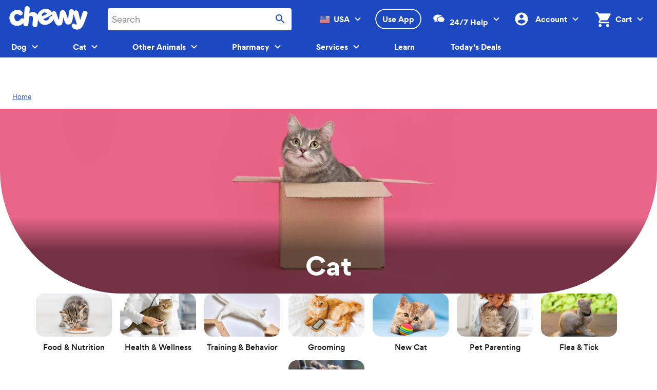

--- FILE ---
content_type: text/css; charset=UTF-8
request_url: https://www.chewy.com/education/_next/static/css/50bc83e62270ff8d.css
body_size: 6319
content:
.JumpMenuLetter_letter_wrapper__k9Nu6{display:flex;gap:var(--chirp-spacing-s1,.4rem);justify-content:center}.JumpMenuLetter_letter_wrapper__k9Nu6 .JumpMenuLetter_letter_active__Xr5oC,.JumpMenuLetter_letter_wrapper__k9Nu6 .JumpMenuLetter_letter_inactive__P0ImR{width:3.6rem;justify-content:center;padding:var(--chirp-spacing-s2,.8rem) var(--chirp-spacing-s1,.4rem) var(--chirp-spacing-s2,.8rem) var(--chirp-spacing-s1,.4rem);display:flex;align-items:center;font-weight:var(--chirp-typography-utility-weight-strong,600);line-height:var(--chirp-typography-utility-4-line-height,1.25);font-size:var(--chirp-typography-utility-4-font-size,1.6rem);letter-spacing:var(--chirp-typography-utility-4-letter-spacing,0);font-family:var(--chirp-typography-utility-4-font-family,Work Sans,Verdana,Lucida Sans,Helvetica Neue,Arial,Roboto,sans-serif);-webkit-text-decoration:var(--chirp-typography-utility-4-text-decoration,none);text-decoration:var(--chirp-typography-utility-4-text-decoration,none);text-transform:var(--chirp-typography-utility-4-text-case,none);text-decoration:underline;text-decoration-thickness:.1rem}.JumpMenuLetter_letter_wrapper__k9Nu6 .JumpMenuLetter_letter_active__Xr5oC{color:var(--chirp-link-active-primary,#1c49c2)}.JumpMenuLetter_letter_wrapper__k9Nu6 .JumpMenuLetter_letter_active__Xr5oC:hover{color:var(--chirp-link-hover-primary,#09267a)}.JumpMenuLetter_letter_wrapper__k9Nu6 .JumpMenuLetter_letter_inactive__P0ImR{color:var(--chirp-text-placeholder,#ccc)}.kib-breadcrumbs{margin-bottom:var(--chirp-spacing-s6,2.4rem)}.kib-breadcrumbs__list{position:relative;display:flex;flex-direction:row;overflow:auto hidden;list-style:none;scroll-snap-type:x mandatory;-webkit-overflow-scrolling:touch;-ms-overflow-style:none;scrollbar-width:none;padding-left:var(--chirp-spacing-s1,.4rem);padding-right:var(--chirp-spacing-s1,.4rem);margin-bottom:0;margin-left:calc(var(--chirp-spacing-s1, .4rem)*-1);margin-right:calc(var(--chirp-spacing-s1, .4rem)*-1);scroll-snap-type:none}.kib-breadcrumbs__list::-webkit-scrollbar{display:none}.kib-breadcrumbs-item{width:auto;flex-shrink:0;scroll-snap-align:start;scroll-snap-stop:always;font-family:var(--chirp-typography-caption-font-family,Work Sans,Verdana,Lucida Sans,Helvetica Neue,Arial,Roboto,sans-serif);font-weight:var(--chirp-typography-caption-font-weight,400);line-height:var(--chirp-typography-caption-line-height,1.25);font-size:var(--chirp-typography-caption-font-size,1.2rem);letter-spacing:var(--chirp-typography-caption-letter-spacing,-.03em);-webkit-text-decoration:var(--chirp-typography-caption-text-decoration,none);text-decoration:var(--chirp-typography-caption-text-decoration,none);text-transform:var(--chirp-typography-caption-text-case,none);margin:0;height:3.2rem;color:var(--chirp-text-tertiary,#767676);display:flex;align-items:center}.kib-breadcrumbs-item:not(:last-child){margin-right:var(--chirp-spacing-s2,.8rem)}.kib-breadcrumbs-item+.kib-breadcrumbs-item:before{margin-right:var(--chirp-spacing-s2,.8rem);content:"/"}.kib-breadcrumbs-item__link{--chirp-link-visited-primary:var(--chirp-link-active-primary,#1c49c2);color:var(--chirp-link-active-primary,#1c49c2);background-color:transparent;text-decoration:underline;-webkit-text-decoration-skip:objects;text-decoration-skip:objects;-webkit-text-decoration-skip:ink;text-decoration-skip-ink:auto;font-weight:inherit;display:inline-block;line-height:inherit}@media(hover:none)and (pointer:coarse){.kib-breadcrumbs-item__link{font-weight:var(--chirp-typography-product-text-weight-strong,600);text-decoration:none}}@media(hover:hover)and (pointer:fine){.kib-breadcrumbs-item__link:hover{color:var(--chirp-link-hover-primary,#09267a)}}.kib-breadcrumbs-item__link:active{color:var(--chirp-link-pressed-primary,#09267a)}.kib-breadcrumbs-item__link:focus-visible{outline-color:var(--chirp-link-active-primary,#1c49c2);outline-offset:var(--chirp-spacing-s1,.4rem)}@media(hover:none)and (pointer:coarse){.kib-breadcrumbs-item__link:focus-visible{text-decoration:underline}}.kib-breadcrumbs-item__link:focus{outline-offset:-1px}.kib-breadcrumbs-item__link:focus-visible{border-radius:.2rem;outline:.2rem solid var(--chirp-link-focus-primary,#1c49c2);outline-offset:.2rem}.Breadcrumbs_breadcrumb__pq59J .kib-breadcrumbs{margin-bottom:0}.PullQuote_kib-container__uoZb5{box-sizing:border-box;max-width:144rem;margin-left:auto;margin-right:auto;padding-left:var(--kib-layout-margin-xs,var(--chirp-spacing-s4,1.6rem));padding-right:var(--kib-layout-margin-xs,var(--chirp-spacing-s4,1.6rem))}@media(min-width:22.5625em){.PullQuote_kib-container__uoZb5{padding-left:var(--kib-layout-margin-sm,var(--chirp-spacing-s4,1.6rem));padding-right:var(--kib-layout-margin-sm,var(--chirp-spacing-s4,1.6rem))}}@media(min-width:40.5em){.PullQuote_kib-container__uoZb5{padding-left:var(--kib-layout-margin-md,var(--chirp-spacing-s6,2.4rem));padding-right:var(--kib-layout-margin-md,var(--chirp-spacing-s6,2.4rem))}}@media(min-width:64.0625em){.PullQuote_kib-container__uoZb5{padding-left:var(--kib-layout-margin-lg,var(--chirp-spacing-s6,2.4rem));padding-right:var(--kib-layout-margin-lg,var(--chirp-spacing-s6,2.4rem))}}@media(min-width:90em){.PullQuote_kib-container__uoZb5{padding-left:var(--kib-layout-margin-xl,var(--chirp-spacing-s6,2.4rem));padding-right:var(--kib-layout-margin-xl,var(--chirp-spacing-s6,2.4rem))}}.PullQuote_kib-container--full__r6Tts{padding-left:0;padding-right:0}.PullQuote_kib-container--left__Dte2O{margin-left:0}.PullQuote_kib-container--right__dyOoT{margin-right:0}.PullQuote_kib-grid__8LyjO{box-sizing:border-box;display:flex;flex-direction:row;flex-wrap:wrap;margin-left:calc(var(--kib-layout-gutter-xs, var(--chirp-spacing-s4, 1.6rem))*.5*-1);margin-right:calc(var(--kib-layout-gutter-xs, var(--chirp-spacing-s4, 1.6rem))*.5*-1)}@media(min-width:22.5625em){.PullQuote_kib-grid__8LyjO{margin-left:calc(var(--kib-layout-gutter-sm, var(--chirp-spacing-s4, 1.6rem))*.5*-1);margin-right:calc(var(--kib-layout-gutter-sm, var(--chirp-spacing-s4, 1.6rem))*.5*-1)}}@media(min-width:40.5em){.PullQuote_kib-grid__8LyjO{margin-left:calc(var(--kib-layout-gutter-md, var(--chirp-spacing-s4, 1.6rem))*.5*-1);margin-right:calc(var(--kib-layout-gutter-md, var(--chirp-spacing-s4, 1.6rem))*.5*-1)}}@media(min-width:64.0625em){.PullQuote_kib-grid__8LyjO{margin-left:calc(var(--kib-layout-gutter-lg, var(--chirp-spacing-s4, 1.6rem))*.5*-1);margin-right:calc(var(--kib-layout-gutter-lg, var(--chirp-spacing-s4, 1.6rem))*.5*-1)}}@media(min-width:90em){.PullQuote_kib-grid__8LyjO{margin-left:calc(var(--kib-layout-gutter-xl, var(--chirp-spacing-s4, 1.6rem))*.5*-1);margin-right:calc(var(--kib-layout-gutter-xl, var(--chirp-spacing-s4, 1.6rem))*.5*-1)}}.PullQuote_kib-grid__item__keNLK{box-sizing:border-box;margin-left:calc(var(--kib-layout-gutter-xs, var(--chirp-spacing-s4, 1.6rem))*.5);margin-right:calc(var(--kib-layout-gutter-xs, var(--chirp-spacing-s4, 1.6rem))*.5);margin-bottom:var(--kib-layout-gutter-xs,var(--chirp-spacing-s4,1.6rem))}@media(min-width:22.5625em){.PullQuote_kib-grid__item__keNLK{margin-left:calc(var(--kib-layout-gutter-sm, var(--chirp-spacing-s4, 1.6rem))*.5);margin-right:calc(var(--kib-layout-gutter-sm, var(--chirp-spacing-s4, 1.6rem))*.5);margin-bottom:var(--kib-layout-gutter-sm,var(--chirp-spacing-s4,1.6rem))}}@media(min-width:40.5em){.PullQuote_kib-grid__item__keNLK{margin-left:calc(var(--kib-layout-gutter-md, var(--chirp-spacing-s4, 1.6rem))*.5);margin-right:calc(var(--kib-layout-gutter-md, var(--chirp-spacing-s4, 1.6rem))*.5);margin-bottom:var(--kib-layout-gutter-md,var(--chirp-spacing-s4,1.6rem))}}@media(min-width:64.0625em){.PullQuote_kib-grid__item__keNLK{margin-left:calc(var(--kib-layout-gutter-lg, var(--chirp-spacing-s4, 1.6rem))*.5);margin-right:calc(var(--kib-layout-gutter-lg, var(--chirp-spacing-s4, 1.6rem))*.5);margin-bottom:var(--kib-layout-gutter-lg,var(--chirp-spacing-s4,1.6rem))}}@media(min-width:90em){.PullQuote_kib-grid__item__keNLK{margin-left:calc(var(--kib-layout-gutter-xl, var(--chirp-spacing-s4, 1.6rem))*.5);margin-right:calc(var(--kib-layout-gutter-xl, var(--chirp-spacing-s4, 1.6rem))*.5);margin-bottom:var(--kib-layout-gutter-xl,var(--chirp-spacing-s4,1.6rem))}}.PullQuote_kib-grid--align-left__kC4hg{justify-content:flex-start}.PullQuote_kib-grid--align-right__q_pOs{justify-content:flex-end}.PullQuote_kib-grid--align-center__pk_GC{justify-content:center}.PullQuote_kib-grid--valign-top__NUyBQ{align-items:flex-start}.PullQuote_kib-grid--valign-bottom__lPZhw{align-items:flex-end}.PullQuote_kib-grid--valign-center__ZpWCx{align-items:center}.PullQuote_kib-grid__item--span-1__min-xs__3IC_3{width:calc(25% - var(--kib-layout-gutter-xs, var(--chirp-spacing-s4, 1.6rem)))}.PullQuote_kib-grid__item--span-2__min-xs__ow641{width:calc(50% - var(--kib-layout-gutter-xs, var(--chirp-spacing-s4, 1.6rem)))}.PullQuote_kib-grid__item--span-3__min-xs__sizQy{width:calc(75% - var(--kib-layout-gutter-xs, var(--chirp-spacing-s4, 1.6rem)))}.PullQuote_kib-grid__item--span-4__min-xs__Q_aoI{width:calc(100% - var(--kib-layout-gutter-xs, var(--chirp-spacing-s4, 1.6rem)))}@media(max-width:22.5em){.PullQuote_kib-grid__item--span-1__xs__C8x47{width:calc(25% - var(--kib-layout-gutter-xs, var(--chirp-spacing-s4, 1.6rem)))}.PullQuote_kib-grid__item--span-2__xs__AVuur{width:calc(50% - var(--kib-layout-gutter-xs, var(--chirp-spacing-s4, 1.6rem)))}.PullQuote_kib-grid__item--span-3__xs__vX4Rt{width:calc(75% - var(--kib-layout-gutter-xs, var(--chirp-spacing-s4, 1.6rem)))}.PullQuote_kib-grid__item--span-4__xs__ATpwR{width:calc(100% - var(--kib-layout-gutter-xs, var(--chirp-spacing-s4, 1.6rem)))}.PullQuote_kib-grid__item--span-1__max-xs__unNSS{width:calc(25% - var(--kib-layout-gutter-xs, var(--chirp-spacing-s4, 1.6rem)))}.PullQuote_kib-grid__item--span-2__max-xs__QAngo{width:calc(50% - var(--kib-layout-gutter-xs, var(--chirp-spacing-s4, 1.6rem)))}.PullQuote_kib-grid__item--span-3__max-xs__hXrXe{width:calc(75% - var(--kib-layout-gutter-xs, var(--chirp-spacing-s4, 1.6rem)))}.PullQuote_kib-grid__item--span-4__max-xs__MsUZi{width:calc(100% - var(--kib-layout-gutter-xs, var(--chirp-spacing-s4, 1.6rem)))}}@media(min-width:22.5625em){.PullQuote_kib-grid__item--span-1__min-sm__F5hgF{width:calc(25% - var(--kib-layout-gutter-sm, var(--chirp-spacing-s4, 1.6rem)))}.PullQuote_kib-grid__item--span-2__min-sm__umTIt{width:calc(50% - var(--kib-layout-gutter-sm, var(--chirp-spacing-s4, 1.6rem)))}.PullQuote_kib-grid__item--span-3__min-sm__w5k7t{width:calc(75% - var(--kib-layout-gutter-sm, var(--chirp-spacing-s4, 1.6rem)))}.PullQuote_kib-grid__item--span-4__min-sm__Bko0d{width:calc(100% - var(--kib-layout-gutter-sm, var(--chirp-spacing-s4, 1.6rem)))}}@media(min-width:22.5625em)and (max-width:40.4375em){.PullQuote_kib-grid__item--span-1__sm__XXD7r{width:calc(25% - var(--kib-layout-gutter-sm, var(--chirp-spacing-s4, 1.6rem)))}.PullQuote_kib-grid__item--span-2__sm__3hnFQ{width:calc(50% - var(--kib-layout-gutter-sm, var(--chirp-spacing-s4, 1.6rem)))}.PullQuote_kib-grid__item--span-3__sm__qp9MY{width:calc(75% - var(--kib-layout-gutter-sm, var(--chirp-spacing-s4, 1.6rem)))}.PullQuote_kib-grid__item--span-4__sm__2eZ_i{width:calc(100% - var(--kib-layout-gutter-sm, var(--chirp-spacing-s4, 1.6rem)))}}@media(max-width:40.4375em){.PullQuote_kib-grid__item--span-1__max-sm__9vSZE{width:calc(25% - var(--kib-layout-gutter-sm, var(--chirp-spacing-s4, 1.6rem)))}.PullQuote_kib-grid__item--span-2__max-sm__hXgRu{width:calc(50% - var(--kib-layout-gutter-sm, var(--chirp-spacing-s4, 1.6rem)))}.PullQuote_kib-grid__item--span-3__max-sm__AJTfE{width:calc(75% - var(--kib-layout-gutter-sm, var(--chirp-spacing-s4, 1.6rem)))}.PullQuote_kib-grid__item--span-4__max-sm__DzOfV{width:calc(100% - var(--kib-layout-gutter-sm, var(--chirp-spacing-s4, 1.6rem)))}}@media(min-width:40.5em){.PullQuote_kib-grid__item--span-1__min-md__saa8v{width:calc(12.5% - var(--kib-layout-gutter-md, var(--chirp-spacing-s4, 1.6rem)))}.PullQuote_kib-grid__item--span-2__min-md__MaML6{width:calc(25% - var(--kib-layout-gutter-md, var(--chirp-spacing-s4, 1.6rem)))}.PullQuote_kib-grid__item--span-3__min-md__2BAbd{width:calc(37.5% - var(--kib-layout-gutter-md, var(--chirp-spacing-s4, 1.6rem)))}.PullQuote_kib-grid__item--span-4__min-md__dN4SV{width:calc(50% - var(--kib-layout-gutter-md, var(--chirp-spacing-s4, 1.6rem)))}.PullQuote_kib-grid__item--span-5__min-md__bz04n{width:calc(62.5% - var(--kib-layout-gutter-md, var(--chirp-spacing-s4, 1.6rem)))}.PullQuote_kib-grid__item--span-6__min-md__1YU3I{width:calc(75% - var(--kib-layout-gutter-md, var(--chirp-spacing-s4, 1.6rem)))}.PullQuote_kib-grid__item--span-7__min-md__Nt1lT{width:calc(87.5% - var(--kib-layout-gutter-md, var(--chirp-spacing-s4, 1.6rem)))}.PullQuote_kib-grid__item--span-8__min-md__nSA_v{width:calc(100% - var(--kib-layout-gutter-md, var(--chirp-spacing-s4, 1.6rem)))}}@media(min-width:40.5em)and (max-width:64em){.PullQuote_kib-grid__item--span-1__md__LwMqM{width:calc(12.5% - var(--kib-layout-gutter-md, var(--chirp-spacing-s4, 1.6rem)))}.PullQuote_kib-grid__item--span-2__md__6mj5n{width:calc(25% - var(--kib-layout-gutter-md, var(--chirp-spacing-s4, 1.6rem)))}.PullQuote_kib-grid__item--span-3__md__r16vv{width:calc(37.5% - var(--kib-layout-gutter-md, var(--chirp-spacing-s4, 1.6rem)))}.PullQuote_kib-grid__item--span-4__md__1NEFH{width:calc(50% - var(--kib-layout-gutter-md, var(--chirp-spacing-s4, 1.6rem)))}.PullQuote_kib-grid__item--span-5__md__P3Z19{width:calc(62.5% - var(--kib-layout-gutter-md, var(--chirp-spacing-s4, 1.6rem)))}.PullQuote_kib-grid__item--span-6__md__yBaDZ{width:calc(75% - var(--kib-layout-gutter-md, var(--chirp-spacing-s4, 1.6rem)))}.PullQuote_kib-grid__item--span-7__md__V5feC{width:calc(87.5% - var(--kib-layout-gutter-md, var(--chirp-spacing-s4, 1.6rem)))}.PullQuote_kib-grid__item--span-8__md__MOMcw{width:calc(100% - var(--kib-layout-gutter-md, var(--chirp-spacing-s4, 1.6rem)))}}@media(max-width:64em){.PullQuote_kib-grid__item--span-1__max-md__2lIaU{width:calc(12.5% - var(--kib-layout-gutter-md, var(--chirp-spacing-s4, 1.6rem)))}.PullQuote_kib-grid__item--span-2__max-md__i4tsp{width:calc(25% - var(--kib-layout-gutter-md, var(--chirp-spacing-s4, 1.6rem)))}.PullQuote_kib-grid__item--span-3__max-md__6iXCe{width:calc(37.5% - var(--kib-layout-gutter-md, var(--chirp-spacing-s4, 1.6rem)))}.PullQuote_kib-grid__item--span-4__max-md__In_mM{width:calc(50% - var(--kib-layout-gutter-md, var(--chirp-spacing-s4, 1.6rem)))}.PullQuote_kib-grid__item--span-5__max-md__c1eni{width:calc(62.5% - var(--kib-layout-gutter-md, var(--chirp-spacing-s4, 1.6rem)))}.PullQuote_kib-grid__item--span-6__max-md__Jy0SC{width:calc(75% - var(--kib-layout-gutter-md, var(--chirp-spacing-s4, 1.6rem)))}.PullQuote_kib-grid__item--span-7__max-md__lZFKE{width:calc(87.5% - var(--kib-layout-gutter-md, var(--chirp-spacing-s4, 1.6rem)))}.PullQuote_kib-grid__item--span-8__max-md__r_CK6{width:calc(100% - var(--kib-layout-gutter-md, var(--chirp-spacing-s4, 1.6rem)))}}@media(min-width:64.0625em){.PullQuote_kib-grid__item--span-1__min-lg__DiVLU{width:calc(8.3333333333% - var(--kib-layout-gutter-lg, var(--chirp-spacing-s4, 1.6rem)))}.PullQuote_kib-grid__item--span-2__min-lg__ook8H{width:calc(16.6666666667% - var(--kib-layout-gutter-lg, var(--chirp-spacing-s4, 1.6rem)))}.PullQuote_kib-grid__item--span-3__min-lg__Tz75h{width:calc(25% - var(--kib-layout-gutter-lg, var(--chirp-spacing-s4, 1.6rem)))}.PullQuote_kib-grid__item--span-4__min-lg__Gw9xO{width:calc(33.3333333333% - var(--kib-layout-gutter-lg, var(--chirp-spacing-s4, 1.6rem)))}.PullQuote_kib-grid__item--span-5__min-lg__K41T3{width:calc(41.6666666667% - var(--kib-layout-gutter-lg, var(--chirp-spacing-s4, 1.6rem)))}.PullQuote_kib-grid__item--span-6__min-lg__yhoYL{width:calc(50% - var(--kib-layout-gutter-lg, var(--chirp-spacing-s4, 1.6rem)))}.PullQuote_kib-grid__item--span-7__min-lg__aObvD{width:calc(58.3333333333% - var(--kib-layout-gutter-lg, var(--chirp-spacing-s4, 1.6rem)))}.PullQuote_kib-grid__item--span-8__min-lg__hMG3Q{width:calc(66.6666666667% - var(--kib-layout-gutter-lg, var(--chirp-spacing-s4, 1.6rem)))}.PullQuote_kib-grid__item--span-9__min-lg__n_7EB{width:calc(75% - var(--kib-layout-gutter-lg, var(--chirp-spacing-s4, 1.6rem)))}.PullQuote_kib-grid__item--span-10__min-lg__9eLIa{width:calc(83.3333333333% - var(--kib-layout-gutter-lg, var(--chirp-spacing-s4, 1.6rem)))}.PullQuote_kib-grid__item--span-11__min-lg__OnbW0{width:calc(91.6666666667% - var(--kib-layout-gutter-lg, var(--chirp-spacing-s4, 1.6rem)))}.PullQuote_kib-grid__item--span-12__min-lg__td3Am{width:calc(100% - var(--kib-layout-gutter-lg, var(--chirp-spacing-s4, 1.6rem)))}}@media(min-width:64.0625em)and (max-width:89.9375em){.PullQuote_kib-grid__item--span-1__lg__wVxOp{width:calc(8.3333333333% - var(--kib-layout-gutter-lg, var(--chirp-spacing-s4, 1.6rem)))}.PullQuote_kib-grid__item--span-2__lg__cZUgu{width:calc(16.6666666667% - var(--kib-layout-gutter-lg, var(--chirp-spacing-s4, 1.6rem)))}.PullQuote_kib-grid__item--span-3__lg__uqsRd{width:calc(25% - var(--kib-layout-gutter-lg, var(--chirp-spacing-s4, 1.6rem)))}.PullQuote_kib-grid__item--span-4__lg__a5eVd{width:calc(33.3333333333% - var(--kib-layout-gutter-lg, var(--chirp-spacing-s4, 1.6rem)))}.PullQuote_kib-grid__item--span-5__lg__0fcJH{width:calc(41.6666666667% - var(--kib-layout-gutter-lg, var(--chirp-spacing-s4, 1.6rem)))}.PullQuote_kib-grid__item--span-6__lg__PMkXL{width:calc(50% - var(--kib-layout-gutter-lg, var(--chirp-spacing-s4, 1.6rem)))}.PullQuote_kib-grid__item--span-7__lg__IJqrN{width:calc(58.3333333333% - var(--kib-layout-gutter-lg, var(--chirp-spacing-s4, 1.6rem)))}.PullQuote_kib-grid__item--span-8__lg__WTmgz{width:calc(66.6666666667% - var(--kib-layout-gutter-lg, var(--chirp-spacing-s4, 1.6rem)))}.PullQuote_kib-grid__item--span-9__lg__FhLlp{width:calc(75% - var(--kib-layout-gutter-lg, var(--chirp-spacing-s4, 1.6rem)))}.PullQuote_kib-grid__item--span-10__lg__jhCwA{width:calc(83.3333333333% - var(--kib-layout-gutter-lg, var(--chirp-spacing-s4, 1.6rem)))}.PullQuote_kib-grid__item--span-11__lg__fbyN_{width:calc(91.6666666667% - var(--kib-layout-gutter-lg, var(--chirp-spacing-s4, 1.6rem)))}.PullQuote_kib-grid__item--span-12__lg__SfQsG{width:calc(100% - var(--kib-layout-gutter-lg, var(--chirp-spacing-s4, 1.6rem)))}}@media(max-width:89.9375em){.PullQuote_kib-grid__item--span-1__max-lg__OGSBq{width:calc(8.3333333333% - var(--kib-layout-gutter-lg, var(--chirp-spacing-s4, 1.6rem)))}.PullQuote_kib-grid__item--span-2__max-lg__cPdl9{width:calc(16.6666666667% - var(--kib-layout-gutter-lg, var(--chirp-spacing-s4, 1.6rem)))}.PullQuote_kib-grid__item--span-3__max-lg__9ef27{width:calc(25% - var(--kib-layout-gutter-lg, var(--chirp-spacing-s4, 1.6rem)))}.PullQuote_kib-grid__item--span-4__max-lg__VdG2b{width:calc(33.3333333333% - var(--kib-layout-gutter-lg, var(--chirp-spacing-s4, 1.6rem)))}.PullQuote_kib-grid__item--span-5__max-lg__z7TR7{width:calc(41.6666666667% - var(--kib-layout-gutter-lg, var(--chirp-spacing-s4, 1.6rem)))}.PullQuote_kib-grid__item--span-6__max-lg__Ss4el{width:calc(50% - var(--kib-layout-gutter-lg, var(--chirp-spacing-s4, 1.6rem)))}.PullQuote_kib-grid__item--span-7__max-lg__KEv_e{width:calc(58.3333333333% - var(--kib-layout-gutter-lg, var(--chirp-spacing-s4, 1.6rem)))}.PullQuote_kib-grid__item--span-8__max-lg__dEjvy{width:calc(66.6666666667% - var(--kib-layout-gutter-lg, var(--chirp-spacing-s4, 1.6rem)))}.PullQuote_kib-grid__item--span-9__max-lg__pfxk1{width:calc(75% - var(--kib-layout-gutter-lg, var(--chirp-spacing-s4, 1.6rem)))}.PullQuote_kib-grid__item--span-10__max-lg__r9xPC{width:calc(83.3333333333% - var(--kib-layout-gutter-lg, var(--chirp-spacing-s4, 1.6rem)))}.PullQuote_kib-grid__item--span-11__max-lg__l9GkK{width:calc(91.6666666667% - var(--kib-layout-gutter-lg, var(--chirp-spacing-s4, 1.6rem)))}.PullQuote_kib-grid__item--span-12__max-lg__hv0Vu{width:calc(100% - var(--kib-layout-gutter-lg, var(--chirp-spacing-s4, 1.6rem)))}}@media(min-width:90em){.PullQuote_kib-grid__item--span-1__min-xl___3LLr{width:calc(8.3333333333% - var(--kib-layout-gutter-xl, var(--chirp-spacing-s4, 1.6rem)))}.PullQuote_kib-grid__item--span-2__min-xl__t4QBN{width:calc(16.6666666667% - var(--kib-layout-gutter-xl, var(--chirp-spacing-s4, 1.6rem)))}.PullQuote_kib-grid__item--span-3__min-xl__E1uWV{width:calc(25% - var(--kib-layout-gutter-xl, var(--chirp-spacing-s4, 1.6rem)))}.PullQuote_kib-grid__item--span-4__min-xl__Vcl8m{width:calc(33.3333333333% - var(--kib-layout-gutter-xl, var(--chirp-spacing-s4, 1.6rem)))}.PullQuote_kib-grid__item--span-5__min-xl__S9Ggu{width:calc(41.6666666667% - var(--kib-layout-gutter-xl, var(--chirp-spacing-s4, 1.6rem)))}.PullQuote_kib-grid__item--span-6__min-xl__SlVWe{width:calc(50% - var(--kib-layout-gutter-xl, var(--chirp-spacing-s4, 1.6rem)))}.PullQuote_kib-grid__item--span-7__min-xl__asn97{width:calc(58.3333333333% - var(--kib-layout-gutter-xl, var(--chirp-spacing-s4, 1.6rem)))}.PullQuote_kib-grid__item--span-8__min-xl__GdHws{width:calc(66.6666666667% - var(--kib-layout-gutter-xl, var(--chirp-spacing-s4, 1.6rem)))}.PullQuote_kib-grid__item--span-9__min-xl__iiHIe{width:calc(75% - var(--kib-layout-gutter-xl, var(--chirp-spacing-s4, 1.6rem)))}.PullQuote_kib-grid__item--span-10__min-xl__tvZtV{width:calc(83.3333333333% - var(--kib-layout-gutter-xl, var(--chirp-spacing-s4, 1.6rem)))}.PullQuote_kib-grid__item--span-11__min-xl__tW3b7{width:calc(91.6666666667% - var(--kib-layout-gutter-xl, var(--chirp-spacing-s4, 1.6rem)))}.PullQuote_kib-grid__item--span-12__min-xl__0JnTG{width:calc(100% - var(--kib-layout-gutter-xl, var(--chirp-spacing-s4, 1.6rem)))}.PullQuote_kib-grid__item--span-1__xl__ec1wS{width:calc(8.3333333333% - var(--kib-layout-gutter-xl, var(--chirp-spacing-s4, 1.6rem)))}.PullQuote_kib-grid__item--span-2__xl__DSCJI{width:calc(16.6666666667% - var(--kib-layout-gutter-xl, var(--chirp-spacing-s4, 1.6rem)))}.PullQuote_kib-grid__item--span-3__xl__43MxQ{width:calc(25% - var(--kib-layout-gutter-xl, var(--chirp-spacing-s4, 1.6rem)))}.PullQuote_kib-grid__item--span-4__xl__s_x_Y{width:calc(33.3333333333% - var(--kib-layout-gutter-xl, var(--chirp-spacing-s4, 1.6rem)))}.PullQuote_kib-grid__item--span-5__xl__Id2qF{width:calc(41.6666666667% - var(--kib-layout-gutter-xl, var(--chirp-spacing-s4, 1.6rem)))}.PullQuote_kib-grid__item--span-6__xl__SOmPa{width:calc(50% - var(--kib-layout-gutter-xl, var(--chirp-spacing-s4, 1.6rem)))}.PullQuote_kib-grid__item--span-7__xl__aNejV{width:calc(58.3333333333% - var(--kib-layout-gutter-xl, var(--chirp-spacing-s4, 1.6rem)))}.PullQuote_kib-grid__item--span-8__xl__MsUNi{width:calc(66.6666666667% - var(--kib-layout-gutter-xl, var(--chirp-spacing-s4, 1.6rem)))}.PullQuote_kib-grid__item--span-9__xl__AC5wm{width:calc(75% - var(--kib-layout-gutter-xl, var(--chirp-spacing-s4, 1.6rem)))}.PullQuote_kib-grid__item--span-10__xl__Xfr_j{width:calc(83.3333333333% - var(--kib-layout-gutter-xl, var(--chirp-spacing-s4, 1.6rem)))}.PullQuote_kib-grid__item--span-11__xl__MDGue{width:calc(91.6666666667% - var(--kib-layout-gutter-xl, var(--chirp-spacing-s4, 1.6rem)))}.PullQuote_kib-grid__item--span-12__xl__jVFNF{width:calc(100% - var(--kib-layout-gutter-xl, var(--chirp-spacing-s4, 1.6rem)))}}.PullQuote_kib-grid__item--offset-1__min-xs__fqb9T{margin-left:calc(25% + calc(var(--kib-layout-gutter-xs, var(--chirp-spacing-s4, 1.6rem)) * .5))}.PullQuote_kib-grid__item--offset-2__min-xs__IpLRS{margin-left:calc(50% + calc(var(--kib-layout-gutter-xs, var(--chirp-spacing-s4, 1.6rem)) * .5))}.PullQuote_kib-grid__item--offset-3__min-xs__Dr8Hu{margin-left:calc(75% + calc(var(--kib-layout-gutter-xs, var(--chirp-spacing-s4, 1.6rem)) * .5))}.PullQuote_kib-grid__item--offset-4__min-xs__N4__O{margin-left:calc(100% + calc(var(--kib-layout-gutter-xs, var(--chirp-spacing-s4, 1.6rem)) * .5))}@media(max-width:22.5em){.PullQuote_kib-grid__item--offset-1__xs__6Hd_d{margin-left:calc(25% + calc(var(--kib-layout-gutter-xs, var(--chirp-spacing-s4, 1.6rem)) * .5))}.PullQuote_kib-grid__item--offset-2__xs__1GU_u{margin-left:calc(50% + calc(var(--kib-layout-gutter-xs, var(--chirp-spacing-s4, 1.6rem)) * .5))}.PullQuote_kib-grid__item--offset-3__xs__EDrPt{margin-left:calc(75% + calc(var(--kib-layout-gutter-xs, var(--chirp-spacing-s4, 1.6rem)) * .5))}.PullQuote_kib-grid__item--offset-4__xs__MS_Bc{margin-left:calc(100% + calc(var(--kib-layout-gutter-xs, var(--chirp-spacing-s4, 1.6rem)) * .5))}.PullQuote_kib-grid__item--offset-1__max-xs__rciBS{margin-left:calc(25% + calc(var(--kib-layout-gutter-xs, var(--chirp-spacing-s4, 1.6rem)) * .5))}.PullQuote_kib-grid__item--offset-2__max-xs__r8IqP{margin-left:calc(50% + calc(var(--kib-layout-gutter-xs, var(--chirp-spacing-s4, 1.6rem)) * .5))}.PullQuote_kib-grid__item--offset-3__max-xs__6enZD{margin-left:calc(75% + calc(var(--kib-layout-gutter-xs, var(--chirp-spacing-s4, 1.6rem)) * .5))}.PullQuote_kib-grid__item--offset-4__max-xs__xmIz0{margin-left:calc(100% + calc(var(--kib-layout-gutter-xs, var(--chirp-spacing-s4, 1.6rem)) * .5))}}@media(min-width:22.5625em){.PullQuote_kib-grid__item--offset-1__min-sm__Qrl3T{margin-left:calc(25% + calc(var(--kib-layout-gutter-sm, var(--chirp-spacing-s4, 1.6rem)) * .5))}.PullQuote_kib-grid__item--offset-2__min-sm__kbppt{margin-left:calc(50% + calc(var(--kib-layout-gutter-sm, var(--chirp-spacing-s4, 1.6rem)) * .5))}.PullQuote_kib-grid__item--offset-3__min-sm__jNTS3{margin-left:calc(75% + calc(var(--kib-layout-gutter-sm, var(--chirp-spacing-s4, 1.6rem)) * .5))}.PullQuote_kib-grid__item--offset-4__min-sm__q5AFS{margin-left:calc(100% + calc(var(--kib-layout-gutter-sm, var(--chirp-spacing-s4, 1.6rem)) * .5))}}@media(min-width:22.5625em)and (max-width:40.4375em){.PullQuote_kib-grid__item--offset-1__sm__xOn6H{margin-left:calc(25% + calc(var(--kib-layout-gutter-sm, var(--chirp-spacing-s4, 1.6rem)) * .5))}.PullQuote_kib-grid__item--offset-2__sm__yhxuf{margin-left:calc(50% + calc(var(--kib-layout-gutter-sm, var(--chirp-spacing-s4, 1.6rem)) * .5))}.PullQuote_kib-grid__item--offset-3__sm__c6KCQ{margin-left:calc(75% + calc(var(--kib-layout-gutter-sm, var(--chirp-spacing-s4, 1.6rem)) * .5))}.PullQuote_kib-grid__item--offset-4__sm__aQUIA{margin-left:calc(100% + calc(var(--kib-layout-gutter-sm, var(--chirp-spacing-s4, 1.6rem)) * .5))}}@media(max-width:40.4375em){.PullQuote_kib-grid__item--offset-1__max-sm__ptIqC{margin-left:calc(25% + calc(var(--kib-layout-gutter-sm, var(--chirp-spacing-s4, 1.6rem)) * .5))}.PullQuote_kib-grid__item--offset-2__max-sm__PT2QI{margin-left:calc(50% + calc(var(--kib-layout-gutter-sm, var(--chirp-spacing-s4, 1.6rem)) * .5))}.PullQuote_kib-grid__item--offset-3__max-sm__K3ab3{margin-left:calc(75% + calc(var(--kib-layout-gutter-sm, var(--chirp-spacing-s4, 1.6rem)) * .5))}.PullQuote_kib-grid__item--offset-4__max-sm__TCxEQ{margin-left:calc(100% + calc(var(--kib-layout-gutter-sm, var(--chirp-spacing-s4, 1.6rem)) * .5))}}@media(min-width:40.5em){.PullQuote_kib-grid__item--offset-1__min-md__iwd_7{margin-left:calc(12.5% + calc(var(--kib-layout-gutter-md, var(--chirp-spacing-s4, 1.6rem)) * .5))}.PullQuote_kib-grid__item--offset-2__min-md___Bg7R{margin-left:calc(25% + calc(var(--kib-layout-gutter-md, var(--chirp-spacing-s4, 1.6rem)) * .5))}.PullQuote_kib-grid__item--offset-3__min-md__j50en{margin-left:calc(37.5% + calc(var(--kib-layout-gutter-md, var(--chirp-spacing-s4, 1.6rem)) * .5))}.PullQuote_kib-grid__item--offset-4__min-md__8MGqb{margin-left:calc(50% + calc(var(--kib-layout-gutter-md, var(--chirp-spacing-s4, 1.6rem)) * .5))}.PullQuote_kib-grid__item--offset-5__min-md__ef65c{margin-left:calc(62.5% + calc(var(--kib-layout-gutter-md, var(--chirp-spacing-s4, 1.6rem)) * .5))}.PullQuote_kib-grid__item--offset-6__min-md__hrwu9{margin-left:calc(75% + calc(var(--kib-layout-gutter-md, var(--chirp-spacing-s4, 1.6rem)) * .5))}.PullQuote_kib-grid__item--offset-7__min-md__Qna1H{margin-left:calc(87.5% + calc(var(--kib-layout-gutter-md, var(--chirp-spacing-s4, 1.6rem)) * .5))}.PullQuote_kib-grid__item--offset-8__min-md__ROtcO{margin-left:calc(100% + calc(var(--kib-layout-gutter-md, var(--chirp-spacing-s4, 1.6rem)) * .5))}}@media(min-width:40.5em)and (max-width:64em){.PullQuote_kib-grid__item--offset-1__md__6NNZF{margin-left:calc(12.5% + calc(var(--kib-layout-gutter-md, var(--chirp-spacing-s4, 1.6rem)) * .5))}.PullQuote_kib-grid__item--offset-2__md__1FkCj{margin-left:calc(25% + calc(var(--kib-layout-gutter-md, var(--chirp-spacing-s4, 1.6rem)) * .5))}.PullQuote_kib-grid__item--offset-3__md__GrTYr{margin-left:calc(37.5% + calc(var(--kib-layout-gutter-md, var(--chirp-spacing-s4, 1.6rem)) * .5))}.PullQuote_kib-grid__item--offset-4__md__Fpnth{margin-left:calc(50% + calc(var(--kib-layout-gutter-md, var(--chirp-spacing-s4, 1.6rem)) * .5))}.PullQuote_kib-grid__item--offset-5__md__jEjmc{margin-left:calc(62.5% + calc(var(--kib-layout-gutter-md, var(--chirp-spacing-s4, 1.6rem)) * .5))}.PullQuote_kib-grid__item--offset-6__md__mfCwn{margin-left:calc(75% + calc(var(--kib-layout-gutter-md, var(--chirp-spacing-s4, 1.6rem)) * .5))}.PullQuote_kib-grid__item--offset-7__md__mbbLh{margin-left:calc(87.5% + calc(var(--kib-layout-gutter-md, var(--chirp-spacing-s4, 1.6rem)) * .5))}.PullQuote_kib-grid__item--offset-8__md__iF4de{margin-left:calc(100% + calc(var(--kib-layout-gutter-md, var(--chirp-spacing-s4, 1.6rem)) * .5))}}@media(max-width:64em){.PullQuote_kib-grid__item--offset-1__max-md__T2nq9{margin-left:calc(12.5% + calc(var(--kib-layout-gutter-md, var(--chirp-spacing-s4, 1.6rem)) * .5))}.PullQuote_kib-grid__item--offset-2__max-md__u9U2L{margin-left:calc(25% + calc(var(--kib-layout-gutter-md, var(--chirp-spacing-s4, 1.6rem)) * .5))}.PullQuote_kib-grid__item--offset-3__max-md__w2Yr5{margin-left:calc(37.5% + calc(var(--kib-layout-gutter-md, var(--chirp-spacing-s4, 1.6rem)) * .5))}.PullQuote_kib-grid__item--offset-4__max-md__9ikhR{margin-left:calc(50% + calc(var(--kib-layout-gutter-md, var(--chirp-spacing-s4, 1.6rem)) * .5))}.PullQuote_kib-grid__item--offset-5__max-md__4TuZq{margin-left:calc(62.5% + calc(var(--kib-layout-gutter-md, var(--chirp-spacing-s4, 1.6rem)) * .5))}.PullQuote_kib-grid__item--offset-6__max-md__wvZjC{margin-left:calc(75% + calc(var(--kib-layout-gutter-md, var(--chirp-spacing-s4, 1.6rem)) * .5))}.PullQuote_kib-grid__item--offset-7__max-md__bLUzw{margin-left:calc(87.5% + calc(var(--kib-layout-gutter-md, var(--chirp-spacing-s4, 1.6rem)) * .5))}.PullQuote_kib-grid__item--offset-8__max-md__Rq5Ew{margin-left:calc(100% + calc(var(--kib-layout-gutter-md, var(--chirp-spacing-s4, 1.6rem)) * .5))}}@media(min-width:64.0625em){.PullQuote_kib-grid__item--offset-1__min-lg__yI5UT{margin-left:calc(8.3333333333% + calc(var(--kib-layout-gutter-lg, var(--chirp-spacing-s4, 1.6rem)) * .5))}.PullQuote_kib-grid__item--offset-2__min-lg__IO1ar{margin-left:calc(16.6666666667% + calc(var(--kib-layout-gutter-lg, var(--chirp-spacing-s4, 1.6rem)) * .5))}.PullQuote_kib-grid__item--offset-3__min-lg__473hZ{margin-left:calc(25% + calc(var(--kib-layout-gutter-lg, var(--chirp-spacing-s4, 1.6rem)) * .5))}.PullQuote_kib-grid__item--offset-4__min-lg__kDl4W{margin-left:calc(33.3333333333% + calc(var(--kib-layout-gutter-lg, var(--chirp-spacing-s4, 1.6rem)) * .5))}.PullQuote_kib-grid__item--offset-5__min-lg__KcfnI{margin-left:calc(41.6666666667% + calc(var(--kib-layout-gutter-lg, var(--chirp-spacing-s4, 1.6rem)) * .5))}.PullQuote_kib-grid__item--offset-6__min-lg__HSaO8{margin-left:calc(50% + calc(var(--kib-layout-gutter-lg, var(--chirp-spacing-s4, 1.6rem)) * .5))}.PullQuote_kib-grid__item--offset-7__min-lg__1Mvad{margin-left:calc(58.3333333333% + calc(var(--kib-layout-gutter-lg, var(--chirp-spacing-s4, 1.6rem)) * .5))}.PullQuote_kib-grid__item--offset-8__min-lg__YJxxL{margin-left:calc(66.6666666667% + calc(var(--kib-layout-gutter-lg, var(--chirp-spacing-s4, 1.6rem)) * .5))}.PullQuote_kib-grid__item--offset-9__min-lg__9DAc6{margin-left:calc(75% + calc(var(--kib-layout-gutter-lg, var(--chirp-spacing-s4, 1.6rem)) * .5))}.PullQuote_kib-grid__item--offset-10__min-lg__2n_cT{margin-left:calc(83.3333333333% + calc(var(--kib-layout-gutter-lg, var(--chirp-spacing-s4, 1.6rem)) * .5))}.PullQuote_kib-grid__item--offset-11__min-lg__0L9Yn{margin-left:calc(91.6666666667% + calc(var(--kib-layout-gutter-lg, var(--chirp-spacing-s4, 1.6rem)) * .5))}.PullQuote_kib-grid__item--offset-12__min-lg__GvShz{margin-left:calc(100% + calc(var(--kib-layout-gutter-lg, var(--chirp-spacing-s4, 1.6rem)) * .5))}}@media(min-width:64.0625em)and (max-width:89.9375em){.PullQuote_kib-grid__item--offset-1__lg__qLps0{margin-left:calc(8.3333333333% + calc(var(--kib-layout-gutter-lg, var(--chirp-spacing-s4, 1.6rem)) * .5))}.PullQuote_kib-grid__item--offset-2__lg__kajEG{margin-left:calc(16.6666666667% + calc(var(--kib-layout-gutter-lg, var(--chirp-spacing-s4, 1.6rem)) * .5))}.PullQuote_kib-grid__item--offset-3__lg__CeDuZ{margin-left:calc(25% + calc(var(--kib-layout-gutter-lg, var(--chirp-spacing-s4, 1.6rem)) * .5))}.PullQuote_kib-grid__item--offset-4__lg__NO1fp{margin-left:calc(33.3333333333% + calc(var(--kib-layout-gutter-lg, var(--chirp-spacing-s4, 1.6rem)) * .5))}.PullQuote_kib-grid__item--offset-5__lg__lurnj{margin-left:calc(41.6666666667% + calc(var(--kib-layout-gutter-lg, var(--chirp-spacing-s4, 1.6rem)) * .5))}.PullQuote_kib-grid__item--offset-6__lg__gCKXK{margin-left:calc(50% + calc(var(--kib-layout-gutter-lg, var(--chirp-spacing-s4, 1.6rem)) * .5))}.PullQuote_kib-grid__item--offset-7__lg__hrtKr{margin-left:calc(58.3333333333% + calc(var(--kib-layout-gutter-lg, var(--chirp-spacing-s4, 1.6rem)) * .5))}.PullQuote_kib-grid__item--offset-8__lg__v5Q_q{margin-left:calc(66.6666666667% + calc(var(--kib-layout-gutter-lg, var(--chirp-spacing-s4, 1.6rem)) * .5))}.PullQuote_kib-grid__item--offset-9__lg__BGeEp{margin-left:calc(75% + calc(var(--kib-layout-gutter-lg, var(--chirp-spacing-s4, 1.6rem)) * .5))}.PullQuote_kib-grid__item--offset-10__lg__iOzIG{margin-left:calc(83.3333333333% + calc(var(--kib-layout-gutter-lg, var(--chirp-spacing-s4, 1.6rem)) * .5))}.PullQuote_kib-grid__item--offset-11__lg__MEePW{margin-left:calc(91.6666666667% + calc(var(--kib-layout-gutter-lg, var(--chirp-spacing-s4, 1.6rem)) * .5))}.PullQuote_kib-grid__item--offset-12__lg__KnOHx{margin-left:calc(100% + calc(var(--kib-layout-gutter-lg, var(--chirp-spacing-s4, 1.6rem)) * .5))}}@media(max-width:89.9375em){.PullQuote_kib-grid__item--offset-1__max-lg__gO2DW{margin-left:calc(8.3333333333% + calc(var(--kib-layout-gutter-lg, var(--chirp-spacing-s4, 1.6rem)) * .5))}.PullQuote_kib-grid__item--offset-2__max-lg__E7nEe{margin-left:calc(16.6666666667% + calc(var(--kib-layout-gutter-lg, var(--chirp-spacing-s4, 1.6rem)) * .5))}.PullQuote_kib-grid__item--offset-3__max-lg__O93k7{margin-left:calc(25% + calc(var(--kib-layout-gutter-lg, var(--chirp-spacing-s4, 1.6rem)) * .5))}.PullQuote_kib-grid__item--offset-4__max-lg__qeV6b{margin-left:calc(33.3333333333% + calc(var(--kib-layout-gutter-lg, var(--chirp-spacing-s4, 1.6rem)) * .5))}.PullQuote_kib-grid__item--offset-5__max-lg__ZOJF6{margin-left:calc(41.6666666667% + calc(var(--kib-layout-gutter-lg, var(--chirp-spacing-s4, 1.6rem)) * .5))}.PullQuote_kib-grid__item--offset-6__max-lg__fvKUJ{margin-left:calc(50% + calc(var(--kib-layout-gutter-lg, var(--chirp-spacing-s4, 1.6rem)) * .5))}.PullQuote_kib-grid__item--offset-7__max-lg__Ogpz5{margin-left:calc(58.3333333333% + calc(var(--kib-layout-gutter-lg, var(--chirp-spacing-s4, 1.6rem)) * .5))}.PullQuote_kib-grid__item--offset-8__max-lg__T81zh{margin-left:calc(66.6666666667% + calc(var(--kib-layout-gutter-lg, var(--chirp-spacing-s4, 1.6rem)) * .5))}.PullQuote_kib-grid__item--offset-9__max-lg__23f5A{margin-left:calc(75% + calc(var(--kib-layout-gutter-lg, var(--chirp-spacing-s4, 1.6rem)) * .5))}.PullQuote_kib-grid__item--offset-10__max-lg__TQXMz{margin-left:calc(83.3333333333% + calc(var(--kib-layout-gutter-lg, var(--chirp-spacing-s4, 1.6rem)) * .5))}.PullQuote_kib-grid__item--offset-11__max-lg__ihZcd{margin-left:calc(91.6666666667% + calc(var(--kib-layout-gutter-lg, var(--chirp-spacing-s4, 1.6rem)) * .5))}.PullQuote_kib-grid__item--offset-12__max-lg__i3m19{margin-left:calc(100% + calc(var(--kib-layout-gutter-lg, var(--chirp-spacing-s4, 1.6rem)) * .5))}}@media(min-width:90em){.PullQuote_kib-grid__item--offset-1__min-xl__3hs17{margin-left:calc(8.3333333333% + calc(var(--kib-layout-gutter-xl, var(--chirp-spacing-s4, 1.6rem)) * .5))}.PullQuote_kib-grid__item--offset-2__min-xl__Rudoo{margin-left:calc(16.6666666667% + calc(var(--kib-layout-gutter-xl, var(--chirp-spacing-s4, 1.6rem)) * .5))}.PullQuote_kib-grid__item--offset-3__min-xl__EJdm8{margin-left:calc(25% + calc(var(--kib-layout-gutter-xl, var(--chirp-spacing-s4, 1.6rem)) * .5))}.PullQuote_kib-grid__item--offset-4__min-xl__WFeUO{margin-left:calc(33.3333333333% + calc(var(--kib-layout-gutter-xl, var(--chirp-spacing-s4, 1.6rem)) * .5))}.PullQuote_kib-grid__item--offset-5__min-xl__RlhFu{margin-left:calc(41.6666666667% + calc(var(--kib-layout-gutter-xl, var(--chirp-spacing-s4, 1.6rem)) * .5))}.PullQuote_kib-grid__item--offset-6__min-xl__CFWqE{margin-left:calc(50% + calc(var(--kib-layout-gutter-xl, var(--chirp-spacing-s4, 1.6rem)) * .5))}.PullQuote_kib-grid__item--offset-7__min-xl__O0DSN{margin-left:calc(58.3333333333% + calc(var(--kib-layout-gutter-xl, var(--chirp-spacing-s4, 1.6rem)) * .5))}.PullQuote_kib-grid__item--offset-8__min-xl__FOyYR{margin-left:calc(66.6666666667% + calc(var(--kib-layout-gutter-xl, var(--chirp-spacing-s4, 1.6rem)) * .5))}.PullQuote_kib-grid__item--offset-9__min-xl__i2WFX{margin-left:calc(75% + calc(var(--kib-layout-gutter-xl, var(--chirp-spacing-s4, 1.6rem)) * .5))}.PullQuote_kib-grid__item--offset-10__min-xl__MfaTv{margin-left:calc(83.3333333333% + calc(var(--kib-layout-gutter-xl, var(--chirp-spacing-s4, 1.6rem)) * .5))}.PullQuote_kib-grid__item--offset-11__min-xl__dwVI0{margin-left:calc(91.6666666667% + calc(var(--kib-layout-gutter-xl, var(--chirp-spacing-s4, 1.6rem)) * .5))}.PullQuote_kib-grid__item--offset-12__min-xl__Tc3z0{margin-left:calc(100% + calc(var(--kib-layout-gutter-xl, var(--chirp-spacing-s4, 1.6rem)) * .5))}.PullQuote_kib-grid__item--offset-1__xl__QRxdP{margin-left:calc(8.3333333333% + calc(var(--kib-layout-gutter-xl, var(--chirp-spacing-s4, 1.6rem)) * .5))}.PullQuote_kib-grid__item--offset-2__xl__lsqo9{margin-left:calc(16.6666666667% + calc(var(--kib-layout-gutter-xl, var(--chirp-spacing-s4, 1.6rem)) * .5))}.PullQuote_kib-grid__item--offset-3__xl__7qzob{margin-left:calc(25% + calc(var(--kib-layout-gutter-xl, var(--chirp-spacing-s4, 1.6rem)) * .5))}.PullQuote_kib-grid__item--offset-4__xl__3fWoT{margin-left:calc(33.3333333333% + calc(var(--kib-layout-gutter-xl, var(--chirp-spacing-s4, 1.6rem)) * .5))}.PullQuote_kib-grid__item--offset-5__xl__cMofD{margin-left:calc(41.6666666667% + calc(var(--kib-layout-gutter-xl, var(--chirp-spacing-s4, 1.6rem)) * .5))}.PullQuote_kib-grid__item--offset-6__xl__MSmnY{margin-left:calc(50% + calc(var(--kib-layout-gutter-xl, var(--chirp-spacing-s4, 1.6rem)) * .5))}.PullQuote_kib-grid__item--offset-7__xl__0BfVv{margin-left:calc(58.3333333333% + calc(var(--kib-layout-gutter-xl, var(--chirp-spacing-s4, 1.6rem)) * .5))}.PullQuote_kib-grid__item--offset-8__xl__8KEtF{margin-left:calc(66.6666666667% + calc(var(--kib-layout-gutter-xl, var(--chirp-spacing-s4, 1.6rem)) * .5))}.PullQuote_kib-grid__item--offset-9__xl__Xn2ks{margin-left:calc(75% + calc(var(--kib-layout-gutter-xl, var(--chirp-spacing-s4, 1.6rem)) * .5))}.PullQuote_kib-grid__item--offset-10__xl__lk4gX{margin-left:calc(83.3333333333% + calc(var(--kib-layout-gutter-xl, var(--chirp-spacing-s4, 1.6rem)) * .5))}.PullQuote_kib-grid__item--offset-11__xl__3u_6L{margin-left:calc(91.6666666667% + calc(var(--kib-layout-gutter-xl, var(--chirp-spacing-s4, 1.6rem)) * .5))}.PullQuote_kib-grid__item--offset-12__xl__VB3g6{margin-left:calc(100% + calc(var(--kib-layout-gutter-xl, var(--chirp-spacing-s4, 1.6rem)) * .5))}}.PullQuote_kib-grid__item--push-1__min-xs__mYhXj{margin-right:calc(25% + calc(var(--kib-layout-gutter-xs, var(--chirp-spacing-s4, 1.6rem)) * .5))}.PullQuote_kib-grid__item--push-2__min-xs__ytU1L{margin-right:calc(50% + calc(var(--kib-layout-gutter-xs, var(--chirp-spacing-s4, 1.6rem)) * .5))}.PullQuote_kib-grid__item--push-3__min-xs__6GtY2{margin-right:calc(75% + calc(var(--kib-layout-gutter-xs, var(--chirp-spacing-s4, 1.6rem)) * .5))}.PullQuote_kib-grid__item--push-4__min-xs__ZSCDV{margin-right:calc(100% + calc(var(--kib-layout-gutter-xs, var(--chirp-spacing-s4, 1.6rem)) * .5))}@media(max-width:22.5em){.PullQuote_kib-grid__item--push-1__xs__r_Oyy{margin-right:calc(25% + calc(var(--kib-layout-gutter-xs, var(--chirp-spacing-s4, 1.6rem)) * .5))}.PullQuote_kib-grid__item--push-2__xs__adHFi{margin-right:calc(50% + calc(var(--kib-layout-gutter-xs, var(--chirp-spacing-s4, 1.6rem)) * .5))}.PullQuote_kib-grid__item--push-3__xs__XARrL{margin-right:calc(75% + calc(var(--kib-layout-gutter-xs, var(--chirp-spacing-s4, 1.6rem)) * .5))}.PullQuote_kib-grid__item--push-4__xs__gKzF4{margin-right:calc(100% + calc(var(--kib-layout-gutter-xs, var(--chirp-spacing-s4, 1.6rem)) * .5))}.PullQuote_kib-grid__item--push-1__max-xs__rM58n{margin-right:calc(25% + calc(var(--kib-layout-gutter-xs, var(--chirp-spacing-s4, 1.6rem)) * .5))}.PullQuote_kib-grid__item--push-2__max-xs__Un943{margin-right:calc(50% + calc(var(--kib-layout-gutter-xs, var(--chirp-spacing-s4, 1.6rem)) * .5))}.PullQuote_kib-grid__item--push-3__max-xs__N7H0F{margin-right:calc(75% + calc(var(--kib-layout-gutter-xs, var(--chirp-spacing-s4, 1.6rem)) * .5))}.PullQuote_kib-grid__item--push-4__max-xs__UAh14{margin-right:calc(100% + calc(var(--kib-layout-gutter-xs, var(--chirp-spacing-s4, 1.6rem)) * .5))}}@media(min-width:22.5625em){.PullQuote_kib-grid__item--push-1__min-sm__eDx2I{margin-right:calc(25% + calc(var(--kib-layout-gutter-sm, var(--chirp-spacing-s4, 1.6rem)) * .5))}.PullQuote_kib-grid__item--push-2__min-sm__1sZdv{margin-right:calc(50% + calc(var(--kib-layout-gutter-sm, var(--chirp-spacing-s4, 1.6rem)) * .5))}.PullQuote_kib-grid__item--push-3__min-sm__NhgR8{margin-right:calc(75% + calc(var(--kib-layout-gutter-sm, var(--chirp-spacing-s4, 1.6rem)) * .5))}.PullQuote_kib-grid__item--push-4__min-sm__6oVBJ{margin-right:calc(100% + calc(var(--kib-layout-gutter-sm, var(--chirp-spacing-s4, 1.6rem)) * .5))}}@media(min-width:22.5625em)and (max-width:40.4375em){.PullQuote_kib-grid__item--push-1__sm__69q1f{margin-right:calc(25% + calc(var(--kib-layout-gutter-sm, var(--chirp-spacing-s4, 1.6rem)) * .5))}.PullQuote_kib-grid__item--push-2__sm__JwewZ{margin-right:calc(50% + calc(var(--kib-layout-gutter-sm, var(--chirp-spacing-s4, 1.6rem)) * .5))}.PullQuote_kib-grid__item--push-3__sm__CjsWy{margin-right:calc(75% + calc(var(--kib-layout-gutter-sm, var(--chirp-spacing-s4, 1.6rem)) * .5))}.PullQuote_kib-grid__item--push-4__sm__bQ1ac{margin-right:calc(100% + calc(var(--kib-layout-gutter-sm, var(--chirp-spacing-s4, 1.6rem)) * .5))}}@media(max-width:40.4375em){.PullQuote_kib-grid__item--push-1__max-sm__M3SX8{margin-right:calc(25% + calc(var(--kib-layout-gutter-sm, var(--chirp-spacing-s4, 1.6rem)) * .5))}.PullQuote_kib-grid__item--push-2__max-sm__nZh2S{margin-right:calc(50% + calc(var(--kib-layout-gutter-sm, var(--chirp-spacing-s4, 1.6rem)) * .5))}.PullQuote_kib-grid__item--push-3__max-sm__E2C3u{margin-right:calc(75% + calc(var(--kib-layout-gutter-sm, var(--chirp-spacing-s4, 1.6rem)) * .5))}.PullQuote_kib-grid__item--push-4__max-sm__GZKfG{margin-right:calc(100% + calc(var(--kib-layout-gutter-sm, var(--chirp-spacing-s4, 1.6rem)) * .5))}}@media(min-width:40.5em){.PullQuote_kib-grid__item--push-1__min-md__Cqx_R{margin-right:calc(12.5% + calc(var(--kib-layout-gutter-md, var(--chirp-spacing-s4, 1.6rem)) * .5))}.PullQuote_kib-grid__item--push-2__min-md__JuLf4{margin-right:calc(25% + calc(var(--kib-layout-gutter-md, var(--chirp-spacing-s4, 1.6rem)) * .5))}.PullQuote_kib-grid__item--push-3__min-md__cdD_J{margin-right:calc(37.5% + calc(var(--kib-layout-gutter-md, var(--chirp-spacing-s4, 1.6rem)) * .5))}.PullQuote_kib-grid__item--push-4__min-md__LfzP7{margin-right:calc(50% + calc(var(--kib-layout-gutter-md, var(--chirp-spacing-s4, 1.6rem)) * .5))}.PullQuote_kib-grid__item--push-5__min-md__Vyx9A{margin-right:calc(62.5% + calc(var(--kib-layout-gutter-md, var(--chirp-spacing-s4, 1.6rem)) * .5))}.PullQuote_kib-grid__item--push-6__min-md__Vywx4{margin-right:calc(75% + calc(var(--kib-layout-gutter-md, var(--chirp-spacing-s4, 1.6rem)) * .5))}.PullQuote_kib-grid__item--push-7__min-md__uG01B{margin-right:calc(87.5% + calc(var(--kib-layout-gutter-md, var(--chirp-spacing-s4, 1.6rem)) * .5))}.PullQuote_kib-grid__item--push-8__min-md__RVKsg{margin-right:calc(100% + calc(var(--kib-layout-gutter-md, var(--chirp-spacing-s4, 1.6rem)) * .5))}}@media(min-width:40.5em)and (max-width:64em){.PullQuote_kib-grid__item--push-1__md__RGb0v{margin-right:calc(12.5% + calc(var(--kib-layout-gutter-md, var(--chirp-spacing-s4, 1.6rem)) * .5))}.PullQuote_kib-grid__item--push-2__md__LioJZ{margin-right:calc(25% + calc(var(--kib-layout-gutter-md, var(--chirp-spacing-s4, 1.6rem)) * .5))}.PullQuote_kib-grid__item--push-3__md__o05ha{margin-right:calc(37.5% + calc(var(--kib-layout-gutter-md, var(--chirp-spacing-s4, 1.6rem)) * .5))}.PullQuote_kib-grid__item--push-4__md___lVn2{margin-right:calc(50% + calc(var(--kib-layout-gutter-md, var(--chirp-spacing-s4, 1.6rem)) * .5))}.PullQuote_kib-grid__item--push-5__md__SnDDL{margin-right:calc(62.5% + calc(var(--kib-layout-gutter-md, var(--chirp-spacing-s4, 1.6rem)) * .5))}.PullQuote_kib-grid__item--push-6__md__JF0I_{margin-right:calc(75% + calc(var(--kib-layout-gutter-md, var(--chirp-spacing-s4, 1.6rem)) * .5))}.PullQuote_kib-grid__item--push-7__md__sFuxh{margin-right:calc(87.5% + calc(var(--kib-layout-gutter-md, var(--chirp-spacing-s4, 1.6rem)) * .5))}.PullQuote_kib-grid__item--push-8__md__TlwDc{margin-right:calc(100% + calc(var(--kib-layout-gutter-md, var(--chirp-spacing-s4, 1.6rem)) * .5))}}@media(max-width:64em){.PullQuote_kib-grid__item--push-1__max-md__IqR8G{margin-right:calc(12.5% + calc(var(--kib-layout-gutter-md, var(--chirp-spacing-s4, 1.6rem)) * .5))}.PullQuote_kib-grid__item--push-2__max-md__UWn_A{margin-right:calc(25% + calc(var(--kib-layout-gutter-md, var(--chirp-spacing-s4, 1.6rem)) * .5))}.PullQuote_kib-grid__item--push-3__max-md__iogUd{margin-right:calc(37.5% + calc(var(--kib-layout-gutter-md, var(--chirp-spacing-s4, 1.6rem)) * .5))}.PullQuote_kib-grid__item--push-4__max-md__lPj7Q{margin-right:calc(50% + calc(var(--kib-layout-gutter-md, var(--chirp-spacing-s4, 1.6rem)) * .5))}.PullQuote_kib-grid__item--push-5__max-md__Y24LP{margin-right:calc(62.5% + calc(var(--kib-layout-gutter-md, var(--chirp-spacing-s4, 1.6rem)) * .5))}.PullQuote_kib-grid__item--push-6__max-md__DwvIx{margin-right:calc(75% + calc(var(--kib-layout-gutter-md, var(--chirp-spacing-s4, 1.6rem)) * .5))}.PullQuote_kib-grid__item--push-7__max-md__r9vWd{margin-right:calc(87.5% + calc(var(--kib-layout-gutter-md, var(--chirp-spacing-s4, 1.6rem)) * .5))}.PullQuote_kib-grid__item--push-8__max-md__1mlOT{margin-right:calc(100% + calc(var(--kib-layout-gutter-md, var(--chirp-spacing-s4, 1.6rem)) * .5))}}@media(min-width:64.0625em){.PullQuote_kib-grid__item--push-1__min-lg__qVFRc{margin-right:calc(8.3333333333% + calc(var(--kib-layout-gutter-lg, var(--chirp-spacing-s4, 1.6rem)) * .5))}.PullQuote_kib-grid__item--push-2__min-lg__x8aHQ{margin-right:calc(16.6666666667% + calc(var(--kib-layout-gutter-lg, var(--chirp-spacing-s4, 1.6rem)) * .5))}.PullQuote_kib-grid__item--push-3__min-lg__osfY4{margin-right:calc(25% + calc(var(--kib-layout-gutter-lg, var(--chirp-spacing-s4, 1.6rem)) * .5))}.PullQuote_kib-grid__item--push-4__min-lg__v2cM3{margin-right:calc(33.3333333333% + calc(var(--kib-layout-gutter-lg, var(--chirp-spacing-s4, 1.6rem)) * .5))}.PullQuote_kib-grid__item--push-5__min-lg__x3ngF{margin-right:calc(41.6666666667% + calc(var(--kib-layout-gutter-lg, var(--chirp-spacing-s4, 1.6rem)) * .5))}.PullQuote_kib-grid__item--push-6__min-lg__avzN9{margin-right:calc(50% + calc(var(--kib-layout-gutter-lg, var(--chirp-spacing-s4, 1.6rem)) * .5))}.PullQuote_kib-grid__item--push-7__min-lg__8hYLi{margin-right:calc(58.3333333333% + calc(var(--kib-layout-gutter-lg, var(--chirp-spacing-s4, 1.6rem)) * .5))}.PullQuote_kib-grid__item--push-8__min-lg__JpJ1y{margin-right:calc(66.6666666667% + calc(var(--kib-layout-gutter-lg, var(--chirp-spacing-s4, 1.6rem)) * .5))}.PullQuote_kib-grid__item--push-9__min-lg___bBSq{margin-right:calc(75% + calc(var(--kib-layout-gutter-lg, var(--chirp-spacing-s4, 1.6rem)) * .5))}.PullQuote_kib-grid__item--push-10__min-lg__cjLbN{margin-right:calc(83.3333333333% + calc(var(--kib-layout-gutter-lg, var(--chirp-spacing-s4, 1.6rem)) * .5))}.PullQuote_kib-grid__item--push-11__min-lg__UoAiu{margin-right:calc(91.6666666667% + calc(var(--kib-layout-gutter-lg, var(--chirp-spacing-s4, 1.6rem)) * .5))}.PullQuote_kib-grid__item--push-12__min-lg__Na_WS{margin-right:calc(100% + calc(var(--kib-layout-gutter-lg, var(--chirp-spacing-s4, 1.6rem)) * .5))}}@media(min-width:64.0625em)and (max-width:89.9375em){.PullQuote_kib-grid__item--push-1__lg__1nsxF{margin-right:calc(8.3333333333% + calc(var(--kib-layout-gutter-lg, var(--chirp-spacing-s4, 1.6rem)) * .5))}.PullQuote_kib-grid__item--push-2__lg__1nf6b{margin-right:calc(16.6666666667% + calc(var(--kib-layout-gutter-lg, var(--chirp-spacing-s4, 1.6rem)) * .5))}.PullQuote_kib-grid__item--push-3__lg__136vy{margin-right:calc(25% + calc(var(--kib-layout-gutter-lg, var(--chirp-spacing-s4, 1.6rem)) * .5))}.PullQuote_kib-grid__item--push-4__lg__M8vTB{margin-right:calc(33.3333333333% + calc(var(--kib-layout-gutter-lg, var(--chirp-spacing-s4, 1.6rem)) * .5))}.PullQuote_kib-grid__item--push-5__lg__Y8Kdb{margin-right:calc(41.6666666667% + calc(var(--kib-layout-gutter-lg, var(--chirp-spacing-s4, 1.6rem)) * .5))}.PullQuote_kib-grid__item--push-6__lg__FOT2Y{margin-right:calc(50% + calc(var(--kib-layout-gutter-lg, var(--chirp-spacing-s4, 1.6rem)) * .5))}.PullQuote_kib-grid__item--push-7__lg__KuYG0{margin-right:calc(58.3333333333% + calc(var(--kib-layout-gutter-lg, var(--chirp-spacing-s4, 1.6rem)) * .5))}.PullQuote_kib-grid__item--push-8__lg__BIGpX{margin-right:calc(66.6666666667% + calc(var(--kib-layout-gutter-lg, var(--chirp-spacing-s4, 1.6rem)) * .5))}.PullQuote_kib-grid__item--push-9__lg__gxKtq{margin-right:calc(75% + calc(var(--kib-layout-gutter-lg, var(--chirp-spacing-s4, 1.6rem)) * .5))}.PullQuote_kib-grid__item--push-10__lg__LQXW0{margin-right:calc(83.3333333333% + calc(var(--kib-layout-gutter-lg, var(--chirp-spacing-s4, 1.6rem)) * .5))}.PullQuote_kib-grid__item--push-11__lg__Tjle2{margin-right:calc(91.6666666667% + calc(var(--kib-layout-gutter-lg, var(--chirp-spacing-s4, 1.6rem)) * .5))}.PullQuote_kib-grid__item--push-12__lg___iyHB{margin-right:calc(100% + calc(var(--kib-layout-gutter-lg, var(--chirp-spacing-s4, 1.6rem)) * .5))}}@media(max-width:89.9375em){.PullQuote_kib-grid__item--push-1__max-lg__jp52S{margin-right:calc(8.3333333333% + calc(var(--kib-layout-gutter-lg, var(--chirp-spacing-s4, 1.6rem)) * .5))}.PullQuote_kib-grid__item--push-2__max-lg___f9LC{margin-right:calc(16.6666666667% + calc(var(--kib-layout-gutter-lg, var(--chirp-spacing-s4, 1.6rem)) * .5))}.PullQuote_kib-grid__item--push-3__max-lg__Sgg5J{margin-right:calc(25% + calc(var(--kib-layout-gutter-lg, var(--chirp-spacing-s4, 1.6rem)) * .5))}.PullQuote_kib-grid__item--push-4__max-lg__71bGt{margin-right:calc(33.3333333333% + calc(var(--kib-layout-gutter-lg, var(--chirp-spacing-s4, 1.6rem)) * .5))}.PullQuote_kib-grid__item--push-5__max-lg__UTqUU{margin-right:calc(41.6666666667% + calc(var(--kib-layout-gutter-lg, var(--chirp-spacing-s4, 1.6rem)) * .5))}.PullQuote_kib-grid__item--push-6__max-lg__q6MYZ{margin-right:calc(50% + calc(var(--kib-layout-gutter-lg, var(--chirp-spacing-s4, 1.6rem)) * .5))}.PullQuote_kib-grid__item--push-7__max-lg__S6j2d{margin-right:calc(58.3333333333% + calc(var(--kib-layout-gutter-lg, var(--chirp-spacing-s4, 1.6rem)) * .5))}.PullQuote_kib-grid__item--push-8__max-lg__n4Upp{margin-right:calc(66.6666666667% + calc(var(--kib-layout-gutter-lg, var(--chirp-spacing-s4, 1.6rem)) * .5))}.PullQuote_kib-grid__item--push-9__max-lg__SfAmo{margin-right:calc(75% + calc(var(--kib-layout-gutter-lg, var(--chirp-spacing-s4, 1.6rem)) * .5))}.PullQuote_kib-grid__item--push-10__max-lg__JkNj8{margin-right:calc(83.3333333333% + calc(var(--kib-layout-gutter-lg, var(--chirp-spacing-s4, 1.6rem)) * .5))}.PullQuote_kib-grid__item--push-11__max-lg___Cy1C{margin-right:calc(91.6666666667% + calc(var(--kib-layout-gutter-lg, var(--chirp-spacing-s4, 1.6rem)) * .5))}.PullQuote_kib-grid__item--push-12__max-lg__wh28Z{margin-right:calc(100% + calc(var(--kib-layout-gutter-lg, var(--chirp-spacing-s4, 1.6rem)) * .5))}}@media(min-width:90em){.PullQuote_kib-grid__item--push-1__min-xl__rUcZG{margin-right:calc(8.3333333333% + calc(var(--kib-layout-gutter-xl, var(--chirp-spacing-s4, 1.6rem)) * .5))}.PullQuote_kib-grid__item--push-2__min-xl__lfV6d{margin-right:calc(16.6666666667% + calc(var(--kib-layout-gutter-xl, var(--chirp-spacing-s4, 1.6rem)) * .5))}.PullQuote_kib-grid__item--push-3__min-xl__BM1rk{margin-right:calc(25% + calc(var(--kib-layout-gutter-xl, var(--chirp-spacing-s4, 1.6rem)) * .5))}.PullQuote_kib-grid__item--push-4__min-xl__HbCEy{margin-right:calc(33.3333333333% + calc(var(--kib-layout-gutter-xl, var(--chirp-spacing-s4, 1.6rem)) * .5))}.PullQuote_kib-grid__item--push-5__min-xl__h7p4R{margin-right:calc(41.6666666667% + calc(var(--kib-layout-gutter-xl, var(--chirp-spacing-s4, 1.6rem)) * .5))}.PullQuote_kib-grid__item--push-6__min-xl__JRlJU{margin-right:calc(50% + calc(var(--kib-layout-gutter-xl, var(--chirp-spacing-s4, 1.6rem)) * .5))}.PullQuote_kib-grid__item--push-7__min-xl__Kul34{margin-right:calc(58.3333333333% + calc(var(--kib-layout-gutter-xl, var(--chirp-spacing-s4, 1.6rem)) * .5))}.PullQuote_kib-grid__item--push-8__min-xl__NHPTE{margin-right:calc(66.6666666667% + calc(var(--kib-layout-gutter-xl, var(--chirp-spacing-s4, 1.6rem)) * .5))}.PullQuote_kib-grid__item--push-9__min-xl__uJWbX{margin-right:calc(75% + calc(var(--kib-layout-gutter-xl, var(--chirp-spacing-s4, 1.6rem)) * .5))}.PullQuote_kib-grid__item--push-10__min-xl__ILN5q{margin-right:calc(83.3333333333% + calc(var(--kib-layout-gutter-xl, var(--chirp-spacing-s4, 1.6rem)) * .5))}.PullQuote_kib-grid__item--push-11__min-xl__nlGMH{margin-right:calc(91.6666666667% + calc(var(--kib-layout-gutter-xl, var(--chirp-spacing-s4, 1.6rem)) * .5))}.PullQuote_kib-grid__item--push-12__min-xl__z8ZdX{margin-right:calc(100% + calc(var(--kib-layout-gutter-xl, var(--chirp-spacing-s4, 1.6rem)) * .5))}.PullQuote_kib-grid__item--push-1__xl__noNph{margin-right:calc(8.3333333333% + calc(var(--kib-layout-gutter-xl, var(--chirp-spacing-s4, 1.6rem)) * .5))}.PullQuote_kib-grid__item--push-2__xl__buYMC{margin-right:calc(16.6666666667% + calc(var(--kib-layout-gutter-xl, var(--chirp-spacing-s4, 1.6rem)) * .5))}.PullQuote_kib-grid__item--push-3__xl__JMH2P{margin-right:calc(25% + calc(var(--kib-layout-gutter-xl, var(--chirp-spacing-s4, 1.6rem)) * .5))}.PullQuote_kib-grid__item--push-4__xl__18I8i{margin-right:calc(33.3333333333% + calc(var(--kib-layout-gutter-xl, var(--chirp-spacing-s4, 1.6rem)) * .5))}.PullQuote_kib-grid__item--push-5__xl__N8RxI{margin-right:calc(41.6666666667% + calc(var(--kib-layout-gutter-xl, var(--chirp-spacing-s4, 1.6rem)) * .5))}.PullQuote_kib-grid__item--push-6__xl__nniPN{margin-right:calc(50% + calc(var(--kib-layout-gutter-xl, var(--chirp-spacing-s4, 1.6rem)) * .5))}.PullQuote_kib-grid__item--push-7__xl__vTv6j{margin-right:calc(58.3333333333% + calc(var(--kib-layout-gutter-xl, var(--chirp-spacing-s4, 1.6rem)) * .5))}.PullQuote_kib-grid__item--push-8__xl__J64dy{margin-right:calc(66.6666666667% + calc(var(--kib-layout-gutter-xl, var(--chirp-spacing-s4, 1.6rem)) * .5))}.PullQuote_kib-grid__item--push-9__xl__z5Qf_{margin-right:calc(75% + calc(var(--kib-layout-gutter-xl, var(--chirp-spacing-s4, 1.6rem)) * .5))}.PullQuote_kib-grid__item--push-10__xl__QAsJi{margin-right:calc(83.3333333333% + calc(var(--kib-layout-gutter-xl, var(--chirp-spacing-s4, 1.6rem)) * .5))}.PullQuote_kib-grid__item--push-11__xl__A8Eab{margin-right:calc(91.6666666667% + calc(var(--kib-layout-gutter-xl, var(--chirp-spacing-s4, 1.6rem)) * .5))}.PullQuote_kib-grid__item--push-12__xl__Q7AJI{margin-right:calc(100% + calc(var(--kib-layout-gutter-xl, var(--chirp-spacing-s4, 1.6rem)) * .5))}}.PullQuote_kib-grid__item--order-first__min-xs__a6_4B{order:-1}.PullQuote_kib-grid__item--order-0__min-xs__HpdWs{order:0}.PullQuote_kib-grid__item--order-1__min-xs__F8Jod{order:1}.PullQuote_kib-grid__item--order-2__min-xs__NaI25{order:2}.PullQuote_kib-grid__item--order-3__min-xs__vCDCI{order:3}.PullQuote_kib-grid__item--order-4__min-xs__gAXaX{order:4}.PullQuote_kib-grid__item--order-last__min-xs__cPnSr{order:5}@media(max-width:22.5em){.PullQuote_kib-grid__item--order-first__xs__M_hFv{order:-1}.PullQuote_kib-grid__item--order-0__xs__JGq5I{order:0}.PullQuote_kib-grid__item--order-1__xs___Lete{order:1}.PullQuote_kib-grid__item--order-2__xs__99C1A{order:2}.PullQuote_kib-grid__item--order-3__xs__DKD6n{order:3}.PullQuote_kib-grid__item--order-4__xs__9ue32{order:4}.PullQuote_kib-grid__item--order-last__xs__Zy_Mj{order:5}.PullQuote_kib-grid__item--order-first__max-xs__r8TOX{order:-1}.PullQuote_kib-grid__item--order-0__max-xs__RDFPG{order:0}.PullQuote_kib-grid__item--order-1__max-xs__WdNwl{order:1}.PullQuote_kib-grid__item--order-2__max-xs__FoTGi{order:2}.PullQuote_kib-grid__item--order-3__max-xs___b81f{order:3}.PullQuote_kib-grid__item--order-4__max-xs__VSpEu{order:4}.PullQuote_kib-grid__item--order-last__max-xs__39TYI{order:5}}@media(min-width:22.5625em){.PullQuote_kib-grid__item--order-first__min-sm__A0kQO{order:-1}.PullQuote_kib-grid__item--order-0__min-sm__Ua_EM{order:0}.PullQuote_kib-grid__item--order-1__min-sm__VLOA_{order:1}.PullQuote_kib-grid__item--order-2__min-sm__XG6Rm{order:2}.PullQuote_kib-grid__item--order-3__min-sm__dLYIA{order:3}.PullQuote_kib-grid__item--order-4__min-sm__jMIwY{order:4}.PullQuote_kib-grid__item--order-last__min-sm__eaZqu{order:5}}@media(min-width:22.5625em)and (max-width:40.4375em){.PullQuote_kib-grid__item--order-first__sm__33Wrc{order:-1}.PullQuote_kib-grid__item--order-0__sm__xQHx_{order:0}.PullQuote_kib-grid__item--order-1__sm__vEdKc{order:1}.PullQuote_kib-grid__item--order-2__sm__7jLKf{order:2}.PullQuote_kib-grid__item--order-3__sm__Xiokw{order:3}.PullQuote_kib-grid__item--order-4__sm__yEWcQ{order:4}.PullQuote_kib-grid__item--order-last__sm__DXptY{order:5}}@media(max-width:40.4375em){.PullQuote_kib-grid__item--order-first__max-sm__3iTlP{order:-1}.PullQuote_kib-grid__item--order-0__max-sm__awPrJ{order:0}.PullQuote_kib-grid__item--order-1__max-sm__7Hmau{order:1}.PullQuote_kib-grid__item--order-2__max-sm__Z7YLj{order:2}.PullQuote_kib-grid__item--order-3__max-sm__NBjhz{order:3}.PullQuote_kib-grid__item--order-4__max-sm__Lq8wL{order:4}.PullQuote_kib-grid__item--order-last__max-sm__vBE5q{order:5}}@media(min-width:40.5em){.PullQuote_kib-grid__item--order-first__min-md__59fWq{order:-1}.PullQuote_kib-grid__item--order-0__min-md__up_ql{order:0}.PullQuote_kib-grid__item--order-1__min-md__ZluzX{order:1}.PullQuote_kib-grid__item--order-2__min-md__GM6hz{order:2}.PullQuote_kib-grid__item--order-3__min-md__cFcd0{order:3}.PullQuote_kib-grid__item--order-4__min-md__QRw7N{order:4}.PullQuote_kib-grid__item--order-5__min-md__iuumf{order:5}.PullQuote_kib-grid__item--order-6__min-md__tYn5T{order:6}.PullQuote_kib-grid__item--order-7__min-md__WlPFF{order:7}.PullQuote_kib-grid__item--order-8__min-md__KJzNS{order:8}.PullQuote_kib-grid__item--order-last__min-md__r_zyr{order:9}}@media(min-width:40.5em)and (max-width:64em){.PullQuote_kib-grid__item--order-first__md__rU_JG{order:-1}.PullQuote_kib-grid__item--order-0__md__EcTHy{order:0}.PullQuote_kib-grid__item--order-1__md__z21P1{order:1}.PullQuote_kib-grid__item--order-2__md__Vyu87{order:2}.PullQuote_kib-grid__item--order-3__md__SYwLO{order:3}.PullQuote_kib-grid__item--order-4__md__sdohp{order:4}.PullQuote_kib-grid__item--order-5__md__6wo9S{order:5}.PullQuote_kib-grid__item--order-6__md__6e8sF{order:6}.PullQuote_kib-grid__item--order-7__md__loc8M{order:7}.PullQuote_kib-grid__item--order-8__md__bbOwA{order:8}.PullQuote_kib-grid__item--order-last__md__kX3rC{order:9}}@media(max-width:64em){.PullQuote_kib-grid__item--order-first__max-md__NlYDM{order:-1}.PullQuote_kib-grid__item--order-0__max-md__uR9br{order:0}.PullQuote_kib-grid__item--order-1__max-md__gu45p{order:1}.PullQuote_kib-grid__item--order-2__max-md__GGHu_{order:2}.PullQuote_kib-grid__item--order-3__max-md__7MCjr{order:3}.PullQuote_kib-grid__item--order-4__max-md__poPVZ{order:4}.PullQuote_kib-grid__item--order-5__max-md__rYxQc{order:5}.PullQuote_kib-grid__item--order-6__max-md__RY1Wz{order:6}.PullQuote_kib-grid__item--order-7__max-md__NqN1A{order:7}.PullQuote_kib-grid__item--order-8__max-md__MtBL_{order:8}.PullQuote_kib-grid__item--order-last__max-md__adh8T{order:9}}@media(min-width:64.0625em){.PullQuote_kib-grid__item--order-first__min-lg__aKG9H{order:-1}.PullQuote_kib-grid__item--order-0__min-lg__WWZHd{order:0}.PullQuote_kib-grid__item--order-1__min-lg__cTCCN{order:1}.PullQuote_kib-grid__item--order-2__min-lg__C1yh8{order:2}.PullQuote_kib-grid__item--order-3__min-lg__W3gIB{order:3}.PullQuote_kib-grid__item--order-4__min-lg__yD18m{order:4}.PullQuote_kib-grid__item--order-5__min-lg__lsaoi{order:5}.PullQuote_kib-grid__item--order-6__min-lg__2fQUQ{order:6}.PullQuote_kib-grid__item--order-7__min-lg__c1thL{order:7}.PullQuote_kib-grid__item--order-8__min-lg__TsFxN{order:8}.PullQuote_kib-grid__item--order-9__min-lg__xGa8O{order:9}.PullQuote_kib-grid__item--order-10__min-lg__kYhHX{order:10}.PullQuote_kib-grid__item--order-11__min-lg__Q68Sk{order:11}.PullQuote_kib-grid__item--order-12__min-lg__9t7Tl{order:12}.PullQuote_kib-grid__item--order-last__min-lg__ibhCn{order:13}}@media(min-width:64.0625em)and (max-width:89.9375em){.PullQuote_kib-grid__item--order-first__lg__bKYzx{order:-1}.PullQuote_kib-grid__item--order-0__lg__mcemF{order:0}.PullQuote_kib-grid__item--order-1__lg__es0Q9{order:1}.PullQuote_kib-grid__item--order-2__lg__8bb3L{order:2}.PullQuote_kib-grid__item--order-3__lg__yX48S{order:3}.PullQuote_kib-grid__item--order-4__lg__M7673{order:4}.PullQuote_kib-grid__item--order-5__lg__bu1Up{order:5}.PullQuote_kib-grid__item--order-6__lg___ABAS{order:6}.PullQuote_kib-grid__item--order-7__lg__C3XlK{order:7}.PullQuote_kib-grid__item--order-8__lg__5V2Qi{order:8}.PullQuote_kib-grid__item--order-9__lg__s95Ry{order:9}.PullQuote_kib-grid__item--order-10__lg__aCeoK{order:10}.PullQuote_kib-grid__item--order-11__lg__u7IhU{order:11}.PullQuote_kib-grid__item--order-12__lg__wY4by{order:12}.PullQuote_kib-grid__item--order-last__lg__o0X0O{order:13}}@media(max-width:89.9375em){.PullQuote_kib-grid__item--order-first__max-lg__G1su6{order:-1}.PullQuote_kib-grid__item--order-0__max-lg__4Vcl5{order:0}.PullQuote_kib-grid__item--order-1__max-lg__a8c_e{order:1}.PullQuote_kib-grid__item--order-2__max-lg__P8CgD{order:2}.PullQuote_kib-grid__item--order-3__max-lg__iZC4I{order:3}.PullQuote_kib-grid__item--order-4__max-lg__v5ISA{order:4}.PullQuote_kib-grid__item--order-5__max-lg__xhELf{order:5}.PullQuote_kib-grid__item--order-6__max-lg__AXTXG{order:6}.PullQuote_kib-grid__item--order-7__max-lg__F6KyC{order:7}.PullQuote_kib-grid__item--order-8__max-lg__p9aVD{order:8}.PullQuote_kib-grid__item--order-9__max-lg__GgTGe{order:9}.PullQuote_kib-grid__item--order-10__max-lg__g_EMp{order:10}.PullQuote_kib-grid__item--order-11__max-lg__jrThd{order:11}.PullQuote_kib-grid__item--order-12__max-lg__1QfSg{order:12}.PullQuote_kib-grid__item--order-last__max-lg__ooaHp{order:13}}@media(min-width:90em){.PullQuote_kib-grid__item--order-first__min-xl__F_6bJ{order:-1}.PullQuote_kib-grid__item--order-0__min-xl__ZO2dn{order:0}.PullQuote_kib-grid__item--order-1__min-xl__cw18l{order:1}.PullQuote_kib-grid__item--order-2__min-xl__5osPd{order:2}.PullQuote_kib-grid__item--order-3__min-xl__PzbOv{order:3}.PullQuote_kib-grid__item--order-4__min-xl__NktF_{order:4}.PullQuote_kib-grid__item--order-5__min-xl__FQ4hd{order:5}.PullQuote_kib-grid__item--order-6__min-xl__BZPzd{order:6}.PullQuote_kib-grid__item--order-7__min-xl__54prP{order:7}.PullQuote_kib-grid__item--order-8__min-xl__DXTTm{order:8}.PullQuote_kib-grid__item--order-9__min-xl__NSHYJ{order:9}.PullQuote_kib-grid__item--order-10__min-xl__C2pRd{order:10}.PullQuote_kib-grid__item--order-11__min-xl__xNCTH{order:11}.PullQuote_kib-grid__item--order-12__min-xl__pGn4N{order:12}.PullQuote_kib-grid__item--order-last__min-xl__v6JBz{order:13}.PullQuote_kib-grid__item--order-first__xl__i8Pxs{order:-1}.PullQuote_kib-grid__item--order-0__xl__bRDwB{order:0}.PullQuote_kib-grid__item--order-1__xl__Bvx3C{order:1}.PullQuote_kib-grid__item--order-2__xl__ZMd_u{order:2}.PullQuote_kib-grid__item--order-3__xl__eI3Q0{order:3}.PullQuote_kib-grid__item--order-4__xl__mUJJI{order:4}.PullQuote_kib-grid__item--order-5__xl__18Ml0{order:5}.PullQuote_kib-grid__item--order-6__xl__8P7Am{order:6}.PullQuote_kib-grid__item--order-7__xl__W9O0Q{order:7}.PullQuote_kib-grid__item--order-8__xl__Vj767{order:8}.PullQuote_kib-grid__item--order-9__xl__1vOQ7{order:9}.PullQuote_kib-grid__item--order-10__xl__VO3eu{order:10}.PullQuote_kib-grid__item--order-11__xl__vXlM4{order:11}.PullQuote_kib-grid__item--order-12__xl__bhlTp{order:12}.PullQuote_kib-grid__item--order-last__xl__T7X_Y{order:13}}@media(max-width:22.5em){.PullQuote_kib-breakpoint-hide__xs__CG9Da,.PullQuote_kib-breakpoint-show__lg__y_ifR,.PullQuote_kib-breakpoint-show__md__lOxfQ,.PullQuote_kib-breakpoint-show__sm__FSC3k,.PullQuote_kib-breakpoint-show__xl__9uuU9{display:none}}@media(min-width:22.5625em)and (max-width:40.4375em){.PullQuote_kib-breakpoint-hide__sm__7CZp7,.PullQuote_kib-breakpoint-show__lg__y_ifR,.PullQuote_kib-breakpoint-show__md__lOxfQ,.PullQuote_kib-breakpoint-show__xl__9uuU9,.PullQuote_kib-breakpoint-show__xs__qeKOh{display:none}}@media(min-width:40.5em)and (max-width:64em){.PullQuote_kib-breakpoint-hide__md__4u_Qn,.PullQuote_kib-breakpoint-show__lg__y_ifR,.PullQuote_kib-breakpoint-show__sm__FSC3k,.PullQuote_kib-breakpoint-show__xl__9uuU9,.PullQuote_kib-breakpoint-show__xs__qeKOh{display:none}}@media(min-width:64.0625em)and (max-width:89.9375em){.PullQuote_kib-breakpoint-hide__lg__M06rJ,.PullQuote_kib-breakpoint-show__md__lOxfQ,.PullQuote_kib-breakpoint-show__sm__FSC3k,.PullQuote_kib-breakpoint-show__xl__9uuU9,.PullQuote_kib-breakpoint-show__xs__qeKOh{display:none}}@media(min-width:90em){.PullQuote_kib-breakpoint-hide__xl__F9ks0,.PullQuote_kib-breakpoint-show__lg__y_ifR,.PullQuote_kib-breakpoint-show__md__lOxfQ,.PullQuote_kib-breakpoint-show__sm__FSC3k,.PullQuote_kib-breakpoint-show__xs__qeKOh{display:none}}.PullQuote_container__NialZ{position:relative;padding:0 var(--chirp-spacing-s5,2rem) 0 var(--chirp-spacing-s7,3.2rem);margin-bottom:var(--chirp-spacing-s7,3.2rem)}@media(min-width:64.0625em){.PullQuote_container__NialZ{padding:0 var(--chirp-spacing-s10,5.6rem)}}.PullQuote_rectangle_back__feuB8{width:.8rem;background-color:var(--chirp-ui-bg-12,#002956);height:calc(100% - .4rem);left:.8rem;top:.4rem;position:absolute;border-radius:.2rem}@media(min-width:64.0625em){.PullQuote_rectangle_back__feuB8{left:2.5rem;top:.2rem}}.PullQuote_rectangle_front___icEQ{width:.8rem;background-color:var(--chirp-ui-bg-brand-accent-07,#00cc75);height:calc(100% - 4px);left:1rem;top:.2rem;position:absolute;border-radius:.2rem}@media(min-width:64.0625em){.PullQuote_rectangle_front___icEQ{left:2.7rem;top:0}}.PullQuote_quote__Azk4d{margin-bottom:var(--chirp-spacing-s4,1.6rem)}.PullQuote_quote__Azk4d,.PullQuote_quote__Azk4d p{font-weight:var(--chirp-typography-editorial-text-weight-strong, );line-height:var(--chirp-typography-editorial-text-3-line-height,1.5);font-size:var(--chirp-typography-editorial-text-3-font-size,2rem);letter-spacing:var(--chirp-typography-editorial-text-3-letter-spacing,0);font-family:var(--chirp-typography-editorial-text-3-font-family,Work Sans,Verdana,Lucida Sans,Helvetica Neue,Arial,Roboto,sans-serif);-webkit-text-decoration:var(--chirp-typography-editorial-text-3-text-decoration,none);text-decoration:var(--chirp-typography-editorial-text-3-text-decoration,none);text-transform:var(--chirp-typography-editorial-text-3-text-case,none)}.PullQuote_quote__Azk4d p{margin:0}.PullQuote_attribution__S3Ydg{margin:0;padding:0}.PullQuote_attribution__S3Ydg,.PullQuote_attribution__S3Ydg p{font-weight:var(--chirp-typography-utility-weight-strong,600);line-height:var(--chirp-typography-utility-2-line-height,1.33);font-size:var(--chirp-typography-utility-2-font-size,1.2rem);letter-spacing:var(--chirp-typography-utility-2-letter-spacing,0);font-family:var(--chirp-typography-utility-2-font-family,Work Sans,Verdana,Lucida Sans,Helvetica Neue,Arial,Roboto,sans-serif);-webkit-text-decoration:var(--chirp-typography-utility-2-text-decoration,none);text-decoration:var(--chirp-typography-utility-2-text-decoration,none);text-transform:var(--chirp-typography-utility-2-text-case,none)}

--- FILE ---
content_type: text/css; charset=UTF-8
request_url: https://www.chewy.com/education/_next/static/css/968756473d2602f9.css
body_size: 7235
content:
.Glossary_kib-container__LtAiW{box-sizing:border-box;max-width:144rem;margin-left:auto;margin-right:auto;padding-left:var(--kib-layout-margin-xs,var(--chirp-spacing-s4,1.6rem));padding-right:var(--kib-layout-margin-xs,var(--chirp-spacing-s4,1.6rem))}@media(min-width:22.5625em){.Glossary_kib-container__LtAiW{padding-left:var(--kib-layout-margin-sm,var(--chirp-spacing-s4,1.6rem));padding-right:var(--kib-layout-margin-sm,var(--chirp-spacing-s4,1.6rem))}}@media(min-width:40.5em){.Glossary_kib-container__LtAiW{padding-left:var(--kib-layout-margin-md,var(--chirp-spacing-s6,2.4rem));padding-right:var(--kib-layout-margin-md,var(--chirp-spacing-s6,2.4rem))}}@media(min-width:64.0625em){.Glossary_kib-container__LtAiW{padding-left:var(--kib-layout-margin-lg,var(--chirp-spacing-s6,2.4rem));padding-right:var(--kib-layout-margin-lg,var(--chirp-spacing-s6,2.4rem))}}@media(min-width:90em){.Glossary_kib-container__LtAiW{padding-left:var(--kib-layout-margin-xl,var(--chirp-spacing-s6,2.4rem));padding-right:var(--kib-layout-margin-xl,var(--chirp-spacing-s6,2.4rem))}}.Glossary_kib-container--full__nOaUy{padding-left:0;padding-right:0}.Glossary_kib-container--left__mpjIc{margin-left:0}.Glossary_kib-container--right__z50IX{margin-right:0}.Glossary_kib-grid___CbfF{box-sizing:border-box;display:flex;flex-direction:row;flex-wrap:wrap;margin-left:calc(var(--kib-layout-gutter-xs, var(--chirp-spacing-s4, 1.6rem))*.5*-1);margin-right:calc(var(--kib-layout-gutter-xs, var(--chirp-spacing-s4, 1.6rem))*.5*-1)}@media(min-width:22.5625em){.Glossary_kib-grid___CbfF{margin-left:calc(var(--kib-layout-gutter-sm, var(--chirp-spacing-s4, 1.6rem))*.5*-1);margin-right:calc(var(--kib-layout-gutter-sm, var(--chirp-spacing-s4, 1.6rem))*.5*-1)}}@media(min-width:40.5em){.Glossary_kib-grid___CbfF{margin-left:calc(var(--kib-layout-gutter-md, var(--chirp-spacing-s4, 1.6rem))*.5*-1);margin-right:calc(var(--kib-layout-gutter-md, var(--chirp-spacing-s4, 1.6rem))*.5*-1)}}@media(min-width:64.0625em){.Glossary_kib-grid___CbfF{margin-left:calc(var(--kib-layout-gutter-lg, var(--chirp-spacing-s4, 1.6rem))*.5*-1);margin-right:calc(var(--kib-layout-gutter-lg, var(--chirp-spacing-s4, 1.6rem))*.5*-1)}}@media(min-width:90em){.Glossary_kib-grid___CbfF{margin-left:calc(var(--kib-layout-gutter-xl, var(--chirp-spacing-s4, 1.6rem))*.5*-1);margin-right:calc(var(--kib-layout-gutter-xl, var(--chirp-spacing-s4, 1.6rem))*.5*-1)}}.Glossary_kib-grid__item__7Gktx{box-sizing:border-box;margin-left:calc(var(--kib-layout-gutter-xs, var(--chirp-spacing-s4, 1.6rem))*.5);margin-right:calc(var(--kib-layout-gutter-xs, var(--chirp-spacing-s4, 1.6rem))*.5);margin-bottom:var(--kib-layout-gutter-xs,var(--chirp-spacing-s4,1.6rem))}@media(min-width:22.5625em){.Glossary_kib-grid__item__7Gktx{margin-left:calc(var(--kib-layout-gutter-sm, var(--chirp-spacing-s4, 1.6rem))*.5);margin-right:calc(var(--kib-layout-gutter-sm, var(--chirp-spacing-s4, 1.6rem))*.5);margin-bottom:var(--kib-layout-gutter-sm,var(--chirp-spacing-s4,1.6rem))}}@media(min-width:40.5em){.Glossary_kib-grid__item__7Gktx{margin-left:calc(var(--kib-layout-gutter-md, var(--chirp-spacing-s4, 1.6rem))*.5);margin-right:calc(var(--kib-layout-gutter-md, var(--chirp-spacing-s4, 1.6rem))*.5);margin-bottom:var(--kib-layout-gutter-md,var(--chirp-spacing-s4,1.6rem))}}@media(min-width:64.0625em){.Glossary_kib-grid__item__7Gktx{margin-left:calc(var(--kib-layout-gutter-lg, var(--chirp-spacing-s4, 1.6rem))*.5);margin-right:calc(var(--kib-layout-gutter-lg, var(--chirp-spacing-s4, 1.6rem))*.5);margin-bottom:var(--kib-layout-gutter-lg,var(--chirp-spacing-s4,1.6rem))}}@media(min-width:90em){.Glossary_kib-grid__item__7Gktx{margin-left:calc(var(--kib-layout-gutter-xl, var(--chirp-spacing-s4, 1.6rem))*.5);margin-right:calc(var(--kib-layout-gutter-xl, var(--chirp-spacing-s4, 1.6rem))*.5);margin-bottom:var(--kib-layout-gutter-xl,var(--chirp-spacing-s4,1.6rem))}}.Glossary_kib-grid--align-left__OHGv9{justify-content:flex-start}.Glossary_kib-grid--align-right__5HG2J{justify-content:flex-end}.Glossary_kib-grid--align-center__H9VmB{justify-content:center}.Glossary_kib-grid--valign-top__4hfLh{align-items:flex-start}.Glossary_kib-grid--valign-bottom__3BaU4{align-items:flex-end}.Glossary_kib-grid--valign-center__vUDQz{align-items:center}.Glossary_kib-grid__item--span-1__min-xs__90SLk{width:calc(25% - var(--kib-layout-gutter-xs, var(--chirp-spacing-s4, 1.6rem)))}.Glossary_kib-grid__item--span-2__min-xs__T7gh_{width:calc(50% - var(--kib-layout-gutter-xs, var(--chirp-spacing-s4, 1.6rem)))}.Glossary_kib-grid__item--span-3__min-xs__3xMnP{width:calc(75% - var(--kib-layout-gutter-xs, var(--chirp-spacing-s4, 1.6rem)))}.Glossary_kib-grid__item--span-4__min-xs__1Iq2V{width:calc(100% - var(--kib-layout-gutter-xs, var(--chirp-spacing-s4, 1.6rem)))}@media(max-width:22.5em){.Glossary_kib-grid__item--span-1__xs__GiBml{width:calc(25% - var(--kib-layout-gutter-xs, var(--chirp-spacing-s4, 1.6rem)))}.Glossary_kib-grid__item--span-2__xs__oLZ2x{width:calc(50% - var(--kib-layout-gutter-xs, var(--chirp-spacing-s4, 1.6rem)))}.Glossary_kib-grid__item--span-3__xs__xzc2p{width:calc(75% - var(--kib-layout-gutter-xs, var(--chirp-spacing-s4, 1.6rem)))}.Glossary_kib-grid__item--span-4__xs__C5S8p{width:calc(100% - var(--kib-layout-gutter-xs, var(--chirp-spacing-s4, 1.6rem)))}.Glossary_kib-grid__item--span-1__max-xs__ThptH{width:calc(25% - var(--kib-layout-gutter-xs, var(--chirp-spacing-s4, 1.6rem)))}.Glossary_kib-grid__item--span-2__max-xs__fu2hQ{width:calc(50% - var(--kib-layout-gutter-xs, var(--chirp-spacing-s4, 1.6rem)))}.Glossary_kib-grid__item--span-3__max-xs__BW2hj{width:calc(75% - var(--kib-layout-gutter-xs, var(--chirp-spacing-s4, 1.6rem)))}.Glossary_kib-grid__item--span-4__max-xs__s68Lm{width:calc(100% - var(--kib-layout-gutter-xs, var(--chirp-spacing-s4, 1.6rem)))}}@media(min-width:22.5625em){.Glossary_kib-grid__item--span-1__min-sm__x2mUQ{width:calc(25% - var(--kib-layout-gutter-sm, var(--chirp-spacing-s4, 1.6rem)))}.Glossary_kib-grid__item--span-2__min-sm__iRGr7{width:calc(50% - var(--kib-layout-gutter-sm, var(--chirp-spacing-s4, 1.6rem)))}.Glossary_kib-grid__item--span-3__min-sm__s4h27{width:calc(75% - var(--kib-layout-gutter-sm, var(--chirp-spacing-s4, 1.6rem)))}.Glossary_kib-grid__item--span-4__min-sm__yJCcu{width:calc(100% - var(--kib-layout-gutter-sm, var(--chirp-spacing-s4, 1.6rem)))}}@media(min-width:22.5625em)and (max-width:40.4375em){.Glossary_kib-grid__item--span-1__sm__YEljn{width:calc(25% - var(--kib-layout-gutter-sm, var(--chirp-spacing-s4, 1.6rem)))}.Glossary_kib-grid__item--span-2__sm__DiuW5{width:calc(50% - var(--kib-layout-gutter-sm, var(--chirp-spacing-s4, 1.6rem)))}.Glossary_kib-grid__item--span-3__sm__2N1qM{width:calc(75% - var(--kib-layout-gutter-sm, var(--chirp-spacing-s4, 1.6rem)))}.Glossary_kib-grid__item--span-4__sm__K9vzq{width:calc(100% - var(--kib-layout-gutter-sm, var(--chirp-spacing-s4, 1.6rem)))}}@media(max-width:40.4375em){.Glossary_kib-grid__item--span-1__max-sm__LiKPQ{width:calc(25% - var(--kib-layout-gutter-sm, var(--chirp-spacing-s4, 1.6rem)))}.Glossary_kib-grid__item--span-2__max-sm__l9VeP{width:calc(50% - var(--kib-layout-gutter-sm, var(--chirp-spacing-s4, 1.6rem)))}.Glossary_kib-grid__item--span-3__max-sm__R1G_1{width:calc(75% - var(--kib-layout-gutter-sm, var(--chirp-spacing-s4, 1.6rem)))}.Glossary_kib-grid__item--span-4__max-sm__4O13z{width:calc(100% - var(--kib-layout-gutter-sm, var(--chirp-spacing-s4, 1.6rem)))}}@media(min-width:40.5em){.Glossary_kib-grid__item--span-1__min-md__G4wKM{width:calc(12.5% - var(--kib-layout-gutter-md, var(--chirp-spacing-s4, 1.6rem)))}.Glossary_kib-grid__item--span-2__min-md___8Yvx{width:calc(25% - var(--kib-layout-gutter-md, var(--chirp-spacing-s4, 1.6rem)))}.Glossary_kib-grid__item--span-3__min-md__eKq3t{width:calc(37.5% - var(--kib-layout-gutter-md, var(--chirp-spacing-s4, 1.6rem)))}.Glossary_kib-grid__item--span-4__min-md__KFmLq{width:calc(50% - var(--kib-layout-gutter-md, var(--chirp-spacing-s4, 1.6rem)))}.Glossary_kib-grid__item--span-5__min-md__klOQa{width:calc(62.5% - var(--kib-layout-gutter-md, var(--chirp-spacing-s4, 1.6rem)))}.Glossary_kib-grid__item--span-6__min-md__3jqSQ{width:calc(75% - var(--kib-layout-gutter-md, var(--chirp-spacing-s4, 1.6rem)))}.Glossary_kib-grid__item--span-7__min-md__YR52W{width:calc(87.5% - var(--kib-layout-gutter-md, var(--chirp-spacing-s4, 1.6rem)))}.Glossary_kib-grid__item--span-8__min-md__pvMn7{width:calc(100% - var(--kib-layout-gutter-md, var(--chirp-spacing-s4, 1.6rem)))}}@media(min-width:40.5em)and (max-width:64em){.Glossary_kib-grid__item--span-1__md__f4LXM{width:calc(12.5% - var(--kib-layout-gutter-md, var(--chirp-spacing-s4, 1.6rem)))}.Glossary_kib-grid__item--span-2__md__PO8u_{width:calc(25% - var(--kib-layout-gutter-md, var(--chirp-spacing-s4, 1.6rem)))}.Glossary_kib-grid__item--span-3__md__28Job{width:calc(37.5% - var(--kib-layout-gutter-md, var(--chirp-spacing-s4, 1.6rem)))}.Glossary_kib-grid__item--span-4__md__j07eB{width:calc(50% - var(--kib-layout-gutter-md, var(--chirp-spacing-s4, 1.6rem)))}.Glossary_kib-grid__item--span-5__md__W_MIC{width:calc(62.5% - var(--kib-layout-gutter-md, var(--chirp-spacing-s4, 1.6rem)))}.Glossary_kib-grid__item--span-6__md__DyGEV{width:calc(75% - var(--kib-layout-gutter-md, var(--chirp-spacing-s4, 1.6rem)))}.Glossary_kib-grid__item--span-7__md__6prQW{width:calc(87.5% - var(--kib-layout-gutter-md, var(--chirp-spacing-s4, 1.6rem)))}.Glossary_kib-grid__item--span-8__md__W6hXF{width:calc(100% - var(--kib-layout-gutter-md, var(--chirp-spacing-s4, 1.6rem)))}}@media(max-width:64em){.Glossary_kib-grid__item--span-1__max-md__y__EH{width:calc(12.5% - var(--kib-layout-gutter-md, var(--chirp-spacing-s4, 1.6rem)))}.Glossary_kib-grid__item--span-2__max-md__07FHl{width:calc(25% - var(--kib-layout-gutter-md, var(--chirp-spacing-s4, 1.6rem)))}.Glossary_kib-grid__item--span-3__max-md__GwPGP{width:calc(37.5% - var(--kib-layout-gutter-md, var(--chirp-spacing-s4, 1.6rem)))}.Glossary_kib-grid__item--span-4__max-md__9bMPG{width:calc(50% - var(--kib-layout-gutter-md, var(--chirp-spacing-s4, 1.6rem)))}.Glossary_kib-grid__item--span-5__max-md__6xj9m{width:calc(62.5% - var(--kib-layout-gutter-md, var(--chirp-spacing-s4, 1.6rem)))}.Glossary_kib-grid__item--span-6__max-md__RieCD{width:calc(75% - var(--kib-layout-gutter-md, var(--chirp-spacing-s4, 1.6rem)))}.Glossary_kib-grid__item--span-7__max-md__Kkwar{width:calc(87.5% - var(--kib-layout-gutter-md, var(--chirp-spacing-s4, 1.6rem)))}.Glossary_kib-grid__item--span-8__max-md__tNx0r{width:calc(100% - var(--kib-layout-gutter-md, var(--chirp-spacing-s4, 1.6rem)))}}@media(min-width:64.0625em){.Glossary_kib-grid__item--span-1__min-lg__qJRWj{width:calc(8.3333333333% - var(--kib-layout-gutter-lg, var(--chirp-spacing-s4, 1.6rem)))}.Glossary_kib-grid__item--span-2__min-lg__YvQtq{width:calc(16.6666666667% - var(--kib-layout-gutter-lg, var(--chirp-spacing-s4, 1.6rem)))}.Glossary_kib-grid__item--span-3__min-lg__4gyHl{width:calc(25% - var(--kib-layout-gutter-lg, var(--chirp-spacing-s4, 1.6rem)))}.Glossary_kib-grid__item--span-4__min-lg__7upK7{width:calc(33.3333333333% - var(--kib-layout-gutter-lg, var(--chirp-spacing-s4, 1.6rem)))}.Glossary_kib-grid__item--span-5__min-lg__cCI64{width:calc(41.6666666667% - var(--kib-layout-gutter-lg, var(--chirp-spacing-s4, 1.6rem)))}.Glossary_kib-grid__item--span-6__min-lg__HxJNZ{width:calc(50% - var(--kib-layout-gutter-lg, var(--chirp-spacing-s4, 1.6rem)))}.Glossary_kib-grid__item--span-7__min-lg__yRJSU{width:calc(58.3333333333% - var(--kib-layout-gutter-lg, var(--chirp-spacing-s4, 1.6rem)))}.Glossary_kib-grid__item--span-8__min-lg__CGxrM{width:calc(66.6666666667% - var(--kib-layout-gutter-lg, var(--chirp-spacing-s4, 1.6rem)))}.Glossary_kib-grid__item--span-9__min-lg__I_piL{width:calc(75% - var(--kib-layout-gutter-lg, var(--chirp-spacing-s4, 1.6rem)))}.Glossary_kib-grid__item--span-10__min-lg__IebQd{width:calc(83.3333333333% - var(--kib-layout-gutter-lg, var(--chirp-spacing-s4, 1.6rem)))}.Glossary_kib-grid__item--span-11__min-lg__smVTU{width:calc(91.6666666667% - var(--kib-layout-gutter-lg, var(--chirp-spacing-s4, 1.6rem)))}.Glossary_kib-grid__item--span-12__min-lg__IxWti{width:calc(100% - var(--kib-layout-gutter-lg, var(--chirp-spacing-s4, 1.6rem)))}}@media(min-width:64.0625em)and (max-width:89.9375em){.Glossary_kib-grid__item--span-1__lg__yYbMl{width:calc(8.3333333333% - var(--kib-layout-gutter-lg, var(--chirp-spacing-s4, 1.6rem)))}.Glossary_kib-grid__item--span-2__lg__FkTVY{width:calc(16.6666666667% - var(--kib-layout-gutter-lg, var(--chirp-spacing-s4, 1.6rem)))}.Glossary_kib-grid__item--span-3__lg__23KLY{width:calc(25% - var(--kib-layout-gutter-lg, var(--chirp-spacing-s4, 1.6rem)))}.Glossary_kib-grid__item--span-4__lg__H9UDf{width:calc(33.3333333333% - var(--kib-layout-gutter-lg, var(--chirp-spacing-s4, 1.6rem)))}.Glossary_kib-grid__item--span-5__lg__NjkL5{width:calc(41.6666666667% - var(--kib-layout-gutter-lg, var(--chirp-spacing-s4, 1.6rem)))}.Glossary_kib-grid__item--span-6__lg__9iKDO{width:calc(50% - var(--kib-layout-gutter-lg, var(--chirp-spacing-s4, 1.6rem)))}.Glossary_kib-grid__item--span-7__lg__Xu20k{width:calc(58.3333333333% - var(--kib-layout-gutter-lg, var(--chirp-spacing-s4, 1.6rem)))}.Glossary_kib-grid__item--span-8__lg__3792V{width:calc(66.6666666667% - var(--kib-layout-gutter-lg, var(--chirp-spacing-s4, 1.6rem)))}.Glossary_kib-grid__item--span-9__lg__fxQCf{width:calc(75% - var(--kib-layout-gutter-lg, var(--chirp-spacing-s4, 1.6rem)))}.Glossary_kib-grid__item--span-10__lg__wL_4C{width:calc(83.3333333333% - var(--kib-layout-gutter-lg, var(--chirp-spacing-s4, 1.6rem)))}.Glossary_kib-grid__item--span-11__lg__QBMkv{width:calc(91.6666666667% - var(--kib-layout-gutter-lg, var(--chirp-spacing-s4, 1.6rem)))}.Glossary_kib-grid__item--span-12__lg__3dh7d{width:calc(100% - var(--kib-layout-gutter-lg, var(--chirp-spacing-s4, 1.6rem)))}}@media(max-width:89.9375em){.Glossary_kib-grid__item--span-1__max-lg__Ux9Ij{width:calc(8.3333333333% - var(--kib-layout-gutter-lg, var(--chirp-spacing-s4, 1.6rem)))}.Glossary_kib-grid__item--span-2__max-lg___DrY4{width:calc(16.6666666667% - var(--kib-layout-gutter-lg, var(--chirp-spacing-s4, 1.6rem)))}.Glossary_kib-grid__item--span-3__max-lg__rGrrC{width:calc(25% - var(--kib-layout-gutter-lg, var(--chirp-spacing-s4, 1.6rem)))}.Glossary_kib-grid__item--span-4__max-lg__5_lGe{width:calc(33.3333333333% - var(--kib-layout-gutter-lg, var(--chirp-spacing-s4, 1.6rem)))}.Glossary_kib-grid__item--span-5__max-lg__FruDS{width:calc(41.6666666667% - var(--kib-layout-gutter-lg, var(--chirp-spacing-s4, 1.6rem)))}.Glossary_kib-grid__item--span-6__max-lg__F9GBj{width:calc(50% - var(--kib-layout-gutter-lg, var(--chirp-spacing-s4, 1.6rem)))}.Glossary_kib-grid__item--span-7__max-lg__UWg5_{width:calc(58.3333333333% - var(--kib-layout-gutter-lg, var(--chirp-spacing-s4, 1.6rem)))}.Glossary_kib-grid__item--span-8__max-lg__dH_N0{width:calc(66.6666666667% - var(--kib-layout-gutter-lg, var(--chirp-spacing-s4, 1.6rem)))}.Glossary_kib-grid__item--span-9__max-lg__MnLxq{width:calc(75% - var(--kib-layout-gutter-lg, var(--chirp-spacing-s4, 1.6rem)))}.Glossary_kib-grid__item--span-10__max-lg__GCS0U{width:calc(83.3333333333% - var(--kib-layout-gutter-lg, var(--chirp-spacing-s4, 1.6rem)))}.Glossary_kib-grid__item--span-11__max-lg__CkJN_{width:calc(91.6666666667% - var(--kib-layout-gutter-lg, var(--chirp-spacing-s4, 1.6rem)))}.Glossary_kib-grid__item--span-12__max-lg__1Pv62{width:calc(100% - var(--kib-layout-gutter-lg, var(--chirp-spacing-s4, 1.6rem)))}}@media(min-width:90em){.Glossary_kib-grid__item--span-1__min-xl__cN448{width:calc(8.3333333333% - var(--kib-layout-gutter-xl, var(--chirp-spacing-s4, 1.6rem)))}.Glossary_kib-grid__item--span-2__min-xl__8UV92{width:calc(16.6666666667% - var(--kib-layout-gutter-xl, var(--chirp-spacing-s4, 1.6rem)))}.Glossary_kib-grid__item--span-3__min-xl__77uDc{width:calc(25% - var(--kib-layout-gutter-xl, var(--chirp-spacing-s4, 1.6rem)))}.Glossary_kib-grid__item--span-4__min-xl__FsYCc{width:calc(33.3333333333% - var(--kib-layout-gutter-xl, var(--chirp-spacing-s4, 1.6rem)))}.Glossary_kib-grid__item--span-5__min-xl__POSSu{width:calc(41.6666666667% - var(--kib-layout-gutter-xl, var(--chirp-spacing-s4, 1.6rem)))}.Glossary_kib-grid__item--span-6__min-xl__cXSp9{width:calc(50% - var(--kib-layout-gutter-xl, var(--chirp-spacing-s4, 1.6rem)))}.Glossary_kib-grid__item--span-7__min-xl__4EiqU{width:calc(58.3333333333% - var(--kib-layout-gutter-xl, var(--chirp-spacing-s4, 1.6rem)))}.Glossary_kib-grid__item--span-8__min-xl__PT8dj{width:calc(66.6666666667% - var(--kib-layout-gutter-xl, var(--chirp-spacing-s4, 1.6rem)))}.Glossary_kib-grid__item--span-9__min-xl__0s5Df{width:calc(75% - var(--kib-layout-gutter-xl, var(--chirp-spacing-s4, 1.6rem)))}.Glossary_kib-grid__item--span-10__min-xl__Kb_UN{width:calc(83.3333333333% - var(--kib-layout-gutter-xl, var(--chirp-spacing-s4, 1.6rem)))}.Glossary_kib-grid__item--span-11__min-xl__aD7K7{width:calc(91.6666666667% - var(--kib-layout-gutter-xl, var(--chirp-spacing-s4, 1.6rem)))}.Glossary_kib-grid__item--span-12__min-xl__3zpW0{width:calc(100% - var(--kib-layout-gutter-xl, var(--chirp-spacing-s4, 1.6rem)))}.Glossary_kib-grid__item--span-1__xl__2N_Wn{width:calc(8.3333333333% - var(--kib-layout-gutter-xl, var(--chirp-spacing-s4, 1.6rem)))}.Glossary_kib-grid__item--span-2__xl__3RtVM{width:calc(16.6666666667% - var(--kib-layout-gutter-xl, var(--chirp-spacing-s4, 1.6rem)))}.Glossary_kib-grid__item--span-3__xl__RZl2I{width:calc(25% - var(--kib-layout-gutter-xl, var(--chirp-spacing-s4, 1.6rem)))}.Glossary_kib-grid__item--span-4__xl__7iRTb{width:calc(33.3333333333% - var(--kib-layout-gutter-xl, var(--chirp-spacing-s4, 1.6rem)))}.Glossary_kib-grid__item--span-5__xl__Fj0v5{width:calc(41.6666666667% - var(--kib-layout-gutter-xl, var(--chirp-spacing-s4, 1.6rem)))}.Glossary_kib-grid__item--span-6__xl__r8xCq{width:calc(50% - var(--kib-layout-gutter-xl, var(--chirp-spacing-s4, 1.6rem)))}.Glossary_kib-grid__item--span-7__xl__wqfr1{width:calc(58.3333333333% - var(--kib-layout-gutter-xl, var(--chirp-spacing-s4, 1.6rem)))}.Glossary_kib-grid__item--span-8__xl__07qdb{width:calc(66.6666666667% - var(--kib-layout-gutter-xl, var(--chirp-spacing-s4, 1.6rem)))}.Glossary_kib-grid__item--span-9__xl__0SsGr{width:calc(75% - var(--kib-layout-gutter-xl, var(--chirp-spacing-s4, 1.6rem)))}.Glossary_kib-grid__item--span-10__xl__okTja{width:calc(83.3333333333% - var(--kib-layout-gutter-xl, var(--chirp-spacing-s4, 1.6rem)))}.Glossary_kib-grid__item--span-11__xl__Ot1Pl{width:calc(91.6666666667% - var(--kib-layout-gutter-xl, var(--chirp-spacing-s4, 1.6rem)))}.Glossary_kib-grid__item--span-12__xl__7olLa{width:calc(100% - var(--kib-layout-gutter-xl, var(--chirp-spacing-s4, 1.6rem)))}}.Glossary_kib-grid__item--offset-1__min-xs__dx7Xa{margin-left:calc(25% + calc(var(--kib-layout-gutter-xs, var(--chirp-spacing-s4, 1.6rem)) * .5))}.Glossary_kib-grid__item--offset-2__min-xs__lc5F2{margin-left:calc(50% + calc(var(--kib-layout-gutter-xs, var(--chirp-spacing-s4, 1.6rem)) * .5))}.Glossary_kib-grid__item--offset-3__min-xs__sZcjP{margin-left:calc(75% + calc(var(--kib-layout-gutter-xs, var(--chirp-spacing-s4, 1.6rem)) * .5))}.Glossary_kib-grid__item--offset-4__min-xs__eogUV{margin-left:calc(100% + calc(var(--kib-layout-gutter-xs, var(--chirp-spacing-s4, 1.6rem)) * .5))}@media(max-width:22.5em){.Glossary_kib-grid__item--offset-1__xs__QaLIj{margin-left:calc(25% + calc(var(--kib-layout-gutter-xs, var(--chirp-spacing-s4, 1.6rem)) * .5))}.Glossary_kib-grid__item--offset-2__xs___xnLf{margin-left:calc(50% + calc(var(--kib-layout-gutter-xs, var(--chirp-spacing-s4, 1.6rem)) * .5))}.Glossary_kib-grid__item--offset-3__xs__WurnG{margin-left:calc(75% + calc(var(--kib-layout-gutter-xs, var(--chirp-spacing-s4, 1.6rem)) * .5))}.Glossary_kib-grid__item--offset-4__xs__ua_hG{margin-left:calc(100% + calc(var(--kib-layout-gutter-xs, var(--chirp-spacing-s4, 1.6rem)) * .5))}.Glossary_kib-grid__item--offset-1__max-xs__OOUxY{margin-left:calc(25% + calc(var(--kib-layout-gutter-xs, var(--chirp-spacing-s4, 1.6rem)) * .5))}.Glossary_kib-grid__item--offset-2__max-xs__df_kc{margin-left:calc(50% + calc(var(--kib-layout-gutter-xs, var(--chirp-spacing-s4, 1.6rem)) * .5))}.Glossary_kib-grid__item--offset-3__max-xs__pWXB_{margin-left:calc(75% + calc(var(--kib-layout-gutter-xs, var(--chirp-spacing-s4, 1.6rem)) * .5))}.Glossary_kib-grid__item--offset-4__max-xs__vZsjK{margin-left:calc(100% + calc(var(--kib-layout-gutter-xs, var(--chirp-spacing-s4, 1.6rem)) * .5))}}@media(min-width:22.5625em){.Glossary_kib-grid__item--offset-1__min-sm__ski3K{margin-left:calc(25% + calc(var(--kib-layout-gutter-sm, var(--chirp-spacing-s4, 1.6rem)) * .5))}.Glossary_kib-grid__item--offset-2__min-sm__CGnIy{margin-left:calc(50% + calc(var(--kib-layout-gutter-sm, var(--chirp-spacing-s4, 1.6rem)) * .5))}.Glossary_kib-grid__item--offset-3__min-sm__D8h7t{margin-left:calc(75% + calc(var(--kib-layout-gutter-sm, var(--chirp-spacing-s4, 1.6rem)) * .5))}.Glossary_kib-grid__item--offset-4__min-sm__5fbaY{margin-left:calc(100% + calc(var(--kib-layout-gutter-sm, var(--chirp-spacing-s4, 1.6rem)) * .5))}}@media(min-width:22.5625em)and (max-width:40.4375em){.Glossary_kib-grid__item--offset-1__sm__8AhGJ{margin-left:calc(25% + calc(var(--kib-layout-gutter-sm, var(--chirp-spacing-s4, 1.6rem)) * .5))}.Glossary_kib-grid__item--offset-2__sm__QOu_F{margin-left:calc(50% + calc(var(--kib-layout-gutter-sm, var(--chirp-spacing-s4, 1.6rem)) * .5))}.Glossary_kib-grid__item--offset-3__sm__HEAuy{margin-left:calc(75% + calc(var(--kib-layout-gutter-sm, var(--chirp-spacing-s4, 1.6rem)) * .5))}.Glossary_kib-grid__item--offset-4__sm__o_5Iw{margin-left:calc(100% + calc(var(--kib-layout-gutter-sm, var(--chirp-spacing-s4, 1.6rem)) * .5))}}@media(max-width:40.4375em){.Glossary_kib-grid__item--offset-1__max-sm__W19P_{margin-left:calc(25% + calc(var(--kib-layout-gutter-sm, var(--chirp-spacing-s4, 1.6rem)) * .5))}.Glossary_kib-grid__item--offset-2__max-sm__hRDPj{margin-left:calc(50% + calc(var(--kib-layout-gutter-sm, var(--chirp-spacing-s4, 1.6rem)) * .5))}.Glossary_kib-grid__item--offset-3__max-sm__ZLXPS{margin-left:calc(75% + calc(var(--kib-layout-gutter-sm, var(--chirp-spacing-s4, 1.6rem)) * .5))}.Glossary_kib-grid__item--offset-4__max-sm__fD7A2{margin-left:calc(100% + calc(var(--kib-layout-gutter-sm, var(--chirp-spacing-s4, 1.6rem)) * .5))}}@media(min-width:40.5em){.Glossary_kib-grid__item--offset-1__min-md__8Uv_i{margin-left:calc(12.5% + calc(var(--kib-layout-gutter-md, var(--chirp-spacing-s4, 1.6rem)) * .5))}.Glossary_kib-grid__item--offset-2__min-md__k72Yz{margin-left:calc(25% + calc(var(--kib-layout-gutter-md, var(--chirp-spacing-s4, 1.6rem)) * .5))}.Glossary_kib-grid__item--offset-3__min-md__cqkja{margin-left:calc(37.5% + calc(var(--kib-layout-gutter-md, var(--chirp-spacing-s4, 1.6rem)) * .5))}.Glossary_kib-grid__item--offset-4__min-md__9hFSF{margin-left:calc(50% + calc(var(--kib-layout-gutter-md, var(--chirp-spacing-s4, 1.6rem)) * .5))}.Glossary_kib-grid__item--offset-5__min-md__NjtzL{margin-left:calc(62.5% + calc(var(--kib-layout-gutter-md, var(--chirp-spacing-s4, 1.6rem)) * .5))}.Glossary_kib-grid__item--offset-6__min-md__RMzWa{margin-left:calc(75% + calc(var(--kib-layout-gutter-md, var(--chirp-spacing-s4, 1.6rem)) * .5))}.Glossary_kib-grid__item--offset-7__min-md__Ec2gj{margin-left:calc(87.5% + calc(var(--kib-layout-gutter-md, var(--chirp-spacing-s4, 1.6rem)) * .5))}.Glossary_kib-grid__item--offset-8__min-md__RlK09{margin-left:calc(100% + calc(var(--kib-layout-gutter-md, var(--chirp-spacing-s4, 1.6rem)) * .5))}}@media(min-width:40.5em)and (max-width:64em){.Glossary_kib-grid__item--offset-1__md__16p5A{margin-left:calc(12.5% + calc(var(--kib-layout-gutter-md, var(--chirp-spacing-s4, 1.6rem)) * .5))}.Glossary_kib-grid__item--offset-2__md__6upTd{margin-left:calc(25% + calc(var(--kib-layout-gutter-md, var(--chirp-spacing-s4, 1.6rem)) * .5))}.Glossary_kib-grid__item--offset-3__md__0GOHI{margin-left:calc(37.5% + calc(var(--kib-layout-gutter-md, var(--chirp-spacing-s4, 1.6rem)) * .5))}.Glossary_kib-grid__item--offset-4__md__FXujg{margin-left:calc(50% + calc(var(--kib-layout-gutter-md, var(--chirp-spacing-s4, 1.6rem)) * .5))}.Glossary_kib-grid__item--offset-5__md__6uKaD{margin-left:calc(62.5% + calc(var(--kib-layout-gutter-md, var(--chirp-spacing-s4, 1.6rem)) * .5))}.Glossary_kib-grid__item--offset-6__md__rqRRV{margin-left:calc(75% + calc(var(--kib-layout-gutter-md, var(--chirp-spacing-s4, 1.6rem)) * .5))}.Glossary_kib-grid__item--offset-7__md__NnmjL{margin-left:calc(87.5% + calc(var(--kib-layout-gutter-md, var(--chirp-spacing-s4, 1.6rem)) * .5))}.Glossary_kib-grid__item--offset-8__md__L0ftg{margin-left:calc(100% + calc(var(--kib-layout-gutter-md, var(--chirp-spacing-s4, 1.6rem)) * .5))}}@media(max-width:64em){.Glossary_kib-grid__item--offset-1__max-md__mqOoP{margin-left:calc(12.5% + calc(var(--kib-layout-gutter-md, var(--chirp-spacing-s4, 1.6rem)) * .5))}.Glossary_kib-grid__item--offset-2__max-md__y1cqJ{margin-left:calc(25% + calc(var(--kib-layout-gutter-md, var(--chirp-spacing-s4, 1.6rem)) * .5))}.Glossary_kib-grid__item--offset-3__max-md___migX{margin-left:calc(37.5% + calc(var(--kib-layout-gutter-md, var(--chirp-spacing-s4, 1.6rem)) * .5))}.Glossary_kib-grid__item--offset-4__max-md__u2Zwn{margin-left:calc(50% + calc(var(--kib-layout-gutter-md, var(--chirp-spacing-s4, 1.6rem)) * .5))}.Glossary_kib-grid__item--offset-5__max-md__f2Jbd{margin-left:calc(62.5% + calc(var(--kib-layout-gutter-md, var(--chirp-spacing-s4, 1.6rem)) * .5))}.Glossary_kib-grid__item--offset-6__max-md___wMpN{margin-left:calc(75% + calc(var(--kib-layout-gutter-md, var(--chirp-spacing-s4, 1.6rem)) * .5))}.Glossary_kib-grid__item--offset-7__max-md__TpoEo{margin-left:calc(87.5% + calc(var(--kib-layout-gutter-md, var(--chirp-spacing-s4, 1.6rem)) * .5))}.Glossary_kib-grid__item--offset-8__max-md__Saeg_{margin-left:calc(100% + calc(var(--kib-layout-gutter-md, var(--chirp-spacing-s4, 1.6rem)) * .5))}}@media(min-width:64.0625em){.Glossary_kib-grid__item--offset-1__min-lg__Fs0OT{margin-left:calc(8.3333333333% + calc(var(--kib-layout-gutter-lg, var(--chirp-spacing-s4, 1.6rem)) * .5))}.Glossary_kib-grid__item--offset-2__min-lg__CHBX_{margin-left:calc(16.6666666667% + calc(var(--kib-layout-gutter-lg, var(--chirp-spacing-s4, 1.6rem)) * .5))}.Glossary_kib-grid__item--offset-3__min-lg__TjK83{margin-left:calc(25% + calc(var(--kib-layout-gutter-lg, var(--chirp-spacing-s4, 1.6rem)) * .5))}.Glossary_kib-grid__item--offset-4__min-lg__rLsC5{margin-left:calc(33.3333333333% + calc(var(--kib-layout-gutter-lg, var(--chirp-spacing-s4, 1.6rem)) * .5))}.Glossary_kib-grid__item--offset-5__min-lg__dbrzp{margin-left:calc(41.6666666667% + calc(var(--kib-layout-gutter-lg, var(--chirp-spacing-s4, 1.6rem)) * .5))}.Glossary_kib-grid__item--offset-6__min-lg__lKFEe{margin-left:calc(50% + calc(var(--kib-layout-gutter-lg, var(--chirp-spacing-s4, 1.6rem)) * .5))}.Glossary_kib-grid__item--offset-7__min-lg__gQ6mt{margin-left:calc(58.3333333333% + calc(var(--kib-layout-gutter-lg, var(--chirp-spacing-s4, 1.6rem)) * .5))}.Glossary_kib-grid__item--offset-8__min-lg__ZHO7Y{margin-left:calc(66.6666666667% + calc(var(--kib-layout-gutter-lg, var(--chirp-spacing-s4, 1.6rem)) * .5))}.Glossary_kib-grid__item--offset-9__min-lg__amnAE{margin-left:calc(75% + calc(var(--kib-layout-gutter-lg, var(--chirp-spacing-s4, 1.6rem)) * .5))}.Glossary_kib-grid__item--offset-10__min-lg__Nx8pW{margin-left:calc(83.3333333333% + calc(var(--kib-layout-gutter-lg, var(--chirp-spacing-s4, 1.6rem)) * .5))}.Glossary_kib-grid__item--offset-11__min-lg__682pD{margin-left:calc(91.6666666667% + calc(var(--kib-layout-gutter-lg, var(--chirp-spacing-s4, 1.6rem)) * .5))}.Glossary_kib-grid__item--offset-12__min-lg__HDIQo{margin-left:calc(100% + calc(var(--kib-layout-gutter-lg, var(--chirp-spacing-s4, 1.6rem)) * .5))}}@media(min-width:64.0625em)and (max-width:89.9375em){.Glossary_kib-grid__item--offset-1__lg__pyOpK{margin-left:calc(8.3333333333% + calc(var(--kib-layout-gutter-lg, var(--chirp-spacing-s4, 1.6rem)) * .5))}.Glossary_kib-grid__item--offset-2__lg__T22cZ{margin-left:calc(16.6666666667% + calc(var(--kib-layout-gutter-lg, var(--chirp-spacing-s4, 1.6rem)) * .5))}.Glossary_kib-grid__item--offset-3__lg__XtvTp{margin-left:calc(25% + calc(var(--kib-layout-gutter-lg, var(--chirp-spacing-s4, 1.6rem)) * .5))}.Glossary_kib-grid__item--offset-4__lg__R90_R{margin-left:calc(33.3333333333% + calc(var(--kib-layout-gutter-lg, var(--chirp-spacing-s4, 1.6rem)) * .5))}.Glossary_kib-grid__item--offset-5__lg__cDKLs{margin-left:calc(41.6666666667% + calc(var(--kib-layout-gutter-lg, var(--chirp-spacing-s4, 1.6rem)) * .5))}.Glossary_kib-grid__item--offset-6__lg__nrIou{margin-left:calc(50% + calc(var(--kib-layout-gutter-lg, var(--chirp-spacing-s4, 1.6rem)) * .5))}.Glossary_kib-grid__item--offset-7__lg__92T7o{margin-left:calc(58.3333333333% + calc(var(--kib-layout-gutter-lg, var(--chirp-spacing-s4, 1.6rem)) * .5))}.Glossary_kib-grid__item--offset-8__lg__Dr_Ev{margin-left:calc(66.6666666667% + calc(var(--kib-layout-gutter-lg, var(--chirp-spacing-s4, 1.6rem)) * .5))}.Glossary_kib-grid__item--offset-9__lg__m2CQS{margin-left:calc(75% + calc(var(--kib-layout-gutter-lg, var(--chirp-spacing-s4, 1.6rem)) * .5))}.Glossary_kib-grid__item--offset-10__lg__gI13h{margin-left:calc(83.3333333333% + calc(var(--kib-layout-gutter-lg, var(--chirp-spacing-s4, 1.6rem)) * .5))}.Glossary_kib-grid__item--offset-11__lg__LRpjD{margin-left:calc(91.6666666667% + calc(var(--kib-layout-gutter-lg, var(--chirp-spacing-s4, 1.6rem)) * .5))}.Glossary_kib-grid__item--offset-12__lg__h1kBt{margin-left:calc(100% + calc(var(--kib-layout-gutter-lg, var(--chirp-spacing-s4, 1.6rem)) * .5))}}@media(max-width:89.9375em){.Glossary_kib-grid__item--offset-1__max-lg___Lety{margin-left:calc(8.3333333333% + calc(var(--kib-layout-gutter-lg, var(--chirp-spacing-s4, 1.6rem)) * .5))}.Glossary_kib-grid__item--offset-2__max-lg__tkLTD{margin-left:calc(16.6666666667% + calc(var(--kib-layout-gutter-lg, var(--chirp-spacing-s4, 1.6rem)) * .5))}.Glossary_kib-grid__item--offset-3__max-lg__kRFyO{margin-left:calc(25% + calc(var(--kib-layout-gutter-lg, var(--chirp-spacing-s4, 1.6rem)) * .5))}.Glossary_kib-grid__item--offset-4__max-lg__jpPb0{margin-left:calc(33.3333333333% + calc(var(--kib-layout-gutter-lg, var(--chirp-spacing-s4, 1.6rem)) * .5))}.Glossary_kib-grid__item--offset-5__max-lg__gxDe3{margin-left:calc(41.6666666667% + calc(var(--kib-layout-gutter-lg, var(--chirp-spacing-s4, 1.6rem)) * .5))}.Glossary_kib-grid__item--offset-6__max-lg__wt_b9{margin-left:calc(50% + calc(var(--kib-layout-gutter-lg, var(--chirp-spacing-s4, 1.6rem)) * .5))}.Glossary_kib-grid__item--offset-7__max-lg__T6jlM{margin-left:calc(58.3333333333% + calc(var(--kib-layout-gutter-lg, var(--chirp-spacing-s4, 1.6rem)) * .5))}.Glossary_kib-grid__item--offset-8__max-lg___4YNb{margin-left:calc(66.6666666667% + calc(var(--kib-layout-gutter-lg, var(--chirp-spacing-s4, 1.6rem)) * .5))}.Glossary_kib-grid__item--offset-9__max-lg__G6ime{margin-left:calc(75% + calc(var(--kib-layout-gutter-lg, var(--chirp-spacing-s4, 1.6rem)) * .5))}.Glossary_kib-grid__item--offset-10__max-lg__YyI_D{margin-left:calc(83.3333333333% + calc(var(--kib-layout-gutter-lg, var(--chirp-spacing-s4, 1.6rem)) * .5))}.Glossary_kib-grid__item--offset-11__max-lg__PlS7J{margin-left:calc(91.6666666667% + calc(var(--kib-layout-gutter-lg, var(--chirp-spacing-s4, 1.6rem)) * .5))}.Glossary_kib-grid__item--offset-12__max-lg__8TJHD{margin-left:calc(100% + calc(var(--kib-layout-gutter-lg, var(--chirp-spacing-s4, 1.6rem)) * .5))}}@media(min-width:90em){.Glossary_kib-grid__item--offset-1__min-xl___gsYC{margin-left:calc(8.3333333333% + calc(var(--kib-layout-gutter-xl, var(--chirp-spacing-s4, 1.6rem)) * .5))}.Glossary_kib-grid__item--offset-2__min-xl__0uTys{margin-left:calc(16.6666666667% + calc(var(--kib-layout-gutter-xl, var(--chirp-spacing-s4, 1.6rem)) * .5))}.Glossary_kib-grid__item--offset-3__min-xl__6UQME{margin-left:calc(25% + calc(var(--kib-layout-gutter-xl, var(--chirp-spacing-s4, 1.6rem)) * .5))}.Glossary_kib-grid__item--offset-4__min-xl__ZKk9r{margin-left:calc(33.3333333333% + calc(var(--kib-layout-gutter-xl, var(--chirp-spacing-s4, 1.6rem)) * .5))}.Glossary_kib-grid__item--offset-5__min-xl__DFMTA{margin-left:calc(41.6666666667% + calc(var(--kib-layout-gutter-xl, var(--chirp-spacing-s4, 1.6rem)) * .5))}.Glossary_kib-grid__item--offset-6__min-xl__mwSKd{margin-left:calc(50% + calc(var(--kib-layout-gutter-xl, var(--chirp-spacing-s4, 1.6rem)) * .5))}.Glossary_kib-grid__item--offset-7__min-xl__L7pw6{margin-left:calc(58.3333333333% + calc(var(--kib-layout-gutter-xl, var(--chirp-spacing-s4, 1.6rem)) * .5))}.Glossary_kib-grid__item--offset-8__min-xl__ZDBRR{margin-left:calc(66.6666666667% + calc(var(--kib-layout-gutter-xl, var(--chirp-spacing-s4, 1.6rem)) * .5))}.Glossary_kib-grid__item--offset-9__min-xl___OL18{margin-left:calc(75% + calc(var(--kib-layout-gutter-xl, var(--chirp-spacing-s4, 1.6rem)) * .5))}.Glossary_kib-grid__item--offset-10__min-xl___hWRp{margin-left:calc(83.3333333333% + calc(var(--kib-layout-gutter-xl, var(--chirp-spacing-s4, 1.6rem)) * .5))}.Glossary_kib-grid__item--offset-11__min-xl__Pz6TZ{margin-left:calc(91.6666666667% + calc(var(--kib-layout-gutter-xl, var(--chirp-spacing-s4, 1.6rem)) * .5))}.Glossary_kib-grid__item--offset-12__min-xl__SUFma{margin-left:calc(100% + calc(var(--kib-layout-gutter-xl, var(--chirp-spacing-s4, 1.6rem)) * .5))}.Glossary_kib-grid__item--offset-1__xl__fUC36{margin-left:calc(8.3333333333% + calc(var(--kib-layout-gutter-xl, var(--chirp-spacing-s4, 1.6rem)) * .5))}.Glossary_kib-grid__item--offset-2__xl__s4zeK{margin-left:calc(16.6666666667% + calc(var(--kib-layout-gutter-xl, var(--chirp-spacing-s4, 1.6rem)) * .5))}.Glossary_kib-grid__item--offset-3__xl__y_gZv{margin-left:calc(25% + calc(var(--kib-layout-gutter-xl, var(--chirp-spacing-s4, 1.6rem)) * .5))}.Glossary_kib-grid__item--offset-4__xl__oxy3F{margin-left:calc(33.3333333333% + calc(var(--kib-layout-gutter-xl, var(--chirp-spacing-s4, 1.6rem)) * .5))}.Glossary_kib-grid__item--offset-5__xl__wJYXR{margin-left:calc(41.6666666667% + calc(var(--kib-layout-gutter-xl, var(--chirp-spacing-s4, 1.6rem)) * .5))}.Glossary_kib-grid__item--offset-6__xl__f0wJQ{margin-left:calc(50% + calc(var(--kib-layout-gutter-xl, var(--chirp-spacing-s4, 1.6rem)) * .5))}.Glossary_kib-grid__item--offset-7__xl__pSY8t{margin-left:calc(58.3333333333% + calc(var(--kib-layout-gutter-xl, var(--chirp-spacing-s4, 1.6rem)) * .5))}.Glossary_kib-grid__item--offset-8__xl__XFckm{margin-left:calc(66.6666666667% + calc(var(--kib-layout-gutter-xl, var(--chirp-spacing-s4, 1.6rem)) * .5))}.Glossary_kib-grid__item--offset-9__xl__rgta0{margin-left:calc(75% + calc(var(--kib-layout-gutter-xl, var(--chirp-spacing-s4, 1.6rem)) * .5))}.Glossary_kib-grid__item--offset-10__xl__8IknU{margin-left:calc(83.3333333333% + calc(var(--kib-layout-gutter-xl, var(--chirp-spacing-s4, 1.6rem)) * .5))}.Glossary_kib-grid__item--offset-11__xl__w69JV{margin-left:calc(91.6666666667% + calc(var(--kib-layout-gutter-xl, var(--chirp-spacing-s4, 1.6rem)) * .5))}.Glossary_kib-grid__item--offset-12__xl__wF8zb{margin-left:calc(100% + calc(var(--kib-layout-gutter-xl, var(--chirp-spacing-s4, 1.6rem)) * .5))}}.Glossary_kib-grid__item--push-1__min-xs__HQV79{margin-right:calc(25% + calc(var(--kib-layout-gutter-xs, var(--chirp-spacing-s4, 1.6rem)) * .5))}.Glossary_kib-grid__item--push-2__min-xs__Aj170{margin-right:calc(50% + calc(var(--kib-layout-gutter-xs, var(--chirp-spacing-s4, 1.6rem)) * .5))}.Glossary_kib-grid__item--push-3__min-xs__jYWso{margin-right:calc(75% + calc(var(--kib-layout-gutter-xs, var(--chirp-spacing-s4, 1.6rem)) * .5))}.Glossary_kib-grid__item--push-4__min-xs__5W62h{margin-right:calc(100% + calc(var(--kib-layout-gutter-xs, var(--chirp-spacing-s4, 1.6rem)) * .5))}@media(max-width:22.5em){.Glossary_kib-grid__item--push-1__xs__bG6up{margin-right:calc(25% + calc(var(--kib-layout-gutter-xs, var(--chirp-spacing-s4, 1.6rem)) * .5))}.Glossary_kib-grid__item--push-2__xs__gdSu2{margin-right:calc(50% + calc(var(--kib-layout-gutter-xs, var(--chirp-spacing-s4, 1.6rem)) * .5))}.Glossary_kib-grid__item--push-3__xs__XWW2z{margin-right:calc(75% + calc(var(--kib-layout-gutter-xs, var(--chirp-spacing-s4, 1.6rem)) * .5))}.Glossary_kib-grid__item--push-4__xs__l6C2m{margin-right:calc(100% + calc(var(--kib-layout-gutter-xs, var(--chirp-spacing-s4, 1.6rem)) * .5))}.Glossary_kib-grid__item--push-1__max-xs__VUGwq{margin-right:calc(25% + calc(var(--kib-layout-gutter-xs, var(--chirp-spacing-s4, 1.6rem)) * .5))}.Glossary_kib-grid__item--push-2__max-xs__lRTC5{margin-right:calc(50% + calc(var(--kib-layout-gutter-xs, var(--chirp-spacing-s4, 1.6rem)) * .5))}.Glossary_kib-grid__item--push-3__max-xs__NUQhB{margin-right:calc(75% + calc(var(--kib-layout-gutter-xs, var(--chirp-spacing-s4, 1.6rem)) * .5))}.Glossary_kib-grid__item--push-4__max-xs__GBg85{margin-right:calc(100% + calc(var(--kib-layout-gutter-xs, var(--chirp-spacing-s4, 1.6rem)) * .5))}}@media(min-width:22.5625em){.Glossary_kib-grid__item--push-1__min-sm__gzSQB{margin-right:calc(25% + calc(var(--kib-layout-gutter-sm, var(--chirp-spacing-s4, 1.6rem)) * .5))}.Glossary_kib-grid__item--push-2__min-sm__dimGF{margin-right:calc(50% + calc(var(--kib-layout-gutter-sm, var(--chirp-spacing-s4, 1.6rem)) * .5))}.Glossary_kib-grid__item--push-3__min-sm__XD9q_{margin-right:calc(75% + calc(var(--kib-layout-gutter-sm, var(--chirp-spacing-s4, 1.6rem)) * .5))}.Glossary_kib-grid__item--push-4__min-sm__oKzp0{margin-right:calc(100% + calc(var(--kib-layout-gutter-sm, var(--chirp-spacing-s4, 1.6rem)) * .5))}}@media(min-width:22.5625em)and (max-width:40.4375em){.Glossary_kib-grid__item--push-1__sm__hOVdd{margin-right:calc(25% + calc(var(--kib-layout-gutter-sm, var(--chirp-spacing-s4, 1.6rem)) * .5))}.Glossary_kib-grid__item--push-2__sm__8XZkY{margin-right:calc(50% + calc(var(--kib-layout-gutter-sm, var(--chirp-spacing-s4, 1.6rem)) * .5))}.Glossary_kib-grid__item--push-3__sm__T4nGO{margin-right:calc(75% + calc(var(--kib-layout-gutter-sm, var(--chirp-spacing-s4, 1.6rem)) * .5))}.Glossary_kib-grid__item--push-4__sm__XyhLW{margin-right:calc(100% + calc(var(--kib-layout-gutter-sm, var(--chirp-spacing-s4, 1.6rem)) * .5))}}@media(max-width:40.4375em){.Glossary_kib-grid__item--push-1__max-sm__um_jN{margin-right:calc(25% + calc(var(--kib-layout-gutter-sm, var(--chirp-spacing-s4, 1.6rem)) * .5))}.Glossary_kib-grid__item--push-2__max-sm__HMnsP{margin-right:calc(50% + calc(var(--kib-layout-gutter-sm, var(--chirp-spacing-s4, 1.6rem)) * .5))}.Glossary_kib-grid__item--push-3__max-sm__Oh7Eh{margin-right:calc(75% + calc(var(--kib-layout-gutter-sm, var(--chirp-spacing-s4, 1.6rem)) * .5))}.Glossary_kib-grid__item--push-4__max-sm__chrD9{margin-right:calc(100% + calc(var(--kib-layout-gutter-sm, var(--chirp-spacing-s4, 1.6rem)) * .5))}}@media(min-width:40.5em){.Glossary_kib-grid__item--push-1__min-md__kb8aD{margin-right:calc(12.5% + calc(var(--kib-layout-gutter-md, var(--chirp-spacing-s4, 1.6rem)) * .5))}.Glossary_kib-grid__item--push-2__min-md__9b45r{margin-right:calc(25% + calc(var(--kib-layout-gutter-md, var(--chirp-spacing-s4, 1.6rem)) * .5))}.Glossary_kib-grid__item--push-3__min-md__vB1_8{margin-right:calc(37.5% + calc(var(--kib-layout-gutter-md, var(--chirp-spacing-s4, 1.6rem)) * .5))}.Glossary_kib-grid__item--push-4__min-md__6vqC0{margin-right:calc(50% + calc(var(--kib-layout-gutter-md, var(--chirp-spacing-s4, 1.6rem)) * .5))}.Glossary_kib-grid__item--push-5__min-md__bc_n4{margin-right:calc(62.5% + calc(var(--kib-layout-gutter-md, var(--chirp-spacing-s4, 1.6rem)) * .5))}.Glossary_kib-grid__item--push-6__min-md__NEwFh{margin-right:calc(75% + calc(var(--kib-layout-gutter-md, var(--chirp-spacing-s4, 1.6rem)) * .5))}.Glossary_kib-grid__item--push-7__min-md__06utm{margin-right:calc(87.5% + calc(var(--kib-layout-gutter-md, var(--chirp-spacing-s4, 1.6rem)) * .5))}.Glossary_kib-grid__item--push-8__min-md__1o3N2{margin-right:calc(100% + calc(var(--kib-layout-gutter-md, var(--chirp-spacing-s4, 1.6rem)) * .5))}}@media(min-width:40.5em)and (max-width:64em){.Glossary_kib-grid__item--push-1__md__VA_Et{margin-right:calc(12.5% + calc(var(--kib-layout-gutter-md, var(--chirp-spacing-s4, 1.6rem)) * .5))}.Glossary_kib-grid__item--push-2__md__lLFRo{margin-right:calc(25% + calc(var(--kib-layout-gutter-md, var(--chirp-spacing-s4, 1.6rem)) * .5))}.Glossary_kib-grid__item--push-3__md__w1F5Y{margin-right:calc(37.5% + calc(var(--kib-layout-gutter-md, var(--chirp-spacing-s4, 1.6rem)) * .5))}.Glossary_kib-grid__item--push-4__md__W_Ylw{margin-right:calc(50% + calc(var(--kib-layout-gutter-md, var(--chirp-spacing-s4, 1.6rem)) * .5))}.Glossary_kib-grid__item--push-5__md__qVI8X{margin-right:calc(62.5% + calc(var(--kib-layout-gutter-md, var(--chirp-spacing-s4, 1.6rem)) * .5))}.Glossary_kib-grid__item--push-6__md__lXuDf{margin-right:calc(75% + calc(var(--kib-layout-gutter-md, var(--chirp-spacing-s4, 1.6rem)) * .5))}.Glossary_kib-grid__item--push-7__md__qAYV3{margin-right:calc(87.5% + calc(var(--kib-layout-gutter-md, var(--chirp-spacing-s4, 1.6rem)) * .5))}.Glossary_kib-grid__item--push-8__md__Ayy6A{margin-right:calc(100% + calc(var(--kib-layout-gutter-md, var(--chirp-spacing-s4, 1.6rem)) * .5))}}@media(max-width:64em){.Glossary_kib-grid__item--push-1__max-md__pcNUd{margin-right:calc(12.5% + calc(var(--kib-layout-gutter-md, var(--chirp-spacing-s4, 1.6rem)) * .5))}.Glossary_kib-grid__item--push-2__max-md__XvV3j{margin-right:calc(25% + calc(var(--kib-layout-gutter-md, var(--chirp-spacing-s4, 1.6rem)) * .5))}.Glossary_kib-grid__item--push-3__max-md__XmMC4{margin-right:calc(37.5% + calc(var(--kib-layout-gutter-md, var(--chirp-spacing-s4, 1.6rem)) * .5))}.Glossary_kib-grid__item--push-4__max-md__bb_uU{margin-right:calc(50% + calc(var(--kib-layout-gutter-md, var(--chirp-spacing-s4, 1.6rem)) * .5))}.Glossary_kib-grid__item--push-5__max-md___OIQ1{margin-right:calc(62.5% + calc(var(--kib-layout-gutter-md, var(--chirp-spacing-s4, 1.6rem)) * .5))}.Glossary_kib-grid__item--push-6__max-md__YXMRZ{margin-right:calc(75% + calc(var(--kib-layout-gutter-md, var(--chirp-spacing-s4, 1.6rem)) * .5))}.Glossary_kib-grid__item--push-7__max-md__LM_zU{margin-right:calc(87.5% + calc(var(--kib-layout-gutter-md, var(--chirp-spacing-s4, 1.6rem)) * .5))}.Glossary_kib-grid__item--push-8__max-md__2Y_P2{margin-right:calc(100% + calc(var(--kib-layout-gutter-md, var(--chirp-spacing-s4, 1.6rem)) * .5))}}@media(min-width:64.0625em){.Glossary_kib-grid__item--push-1__min-lg__wDWRl{margin-right:calc(8.3333333333% + calc(var(--kib-layout-gutter-lg, var(--chirp-spacing-s4, 1.6rem)) * .5))}.Glossary_kib-grid__item--push-2__min-lg__CQo_H{margin-right:calc(16.6666666667% + calc(var(--kib-layout-gutter-lg, var(--chirp-spacing-s4, 1.6rem)) * .5))}.Glossary_kib-grid__item--push-3__min-lg___NLHM{margin-right:calc(25% + calc(var(--kib-layout-gutter-lg, var(--chirp-spacing-s4, 1.6rem)) * .5))}.Glossary_kib-grid__item--push-4__min-lg___fbWM{margin-right:calc(33.3333333333% + calc(var(--kib-layout-gutter-lg, var(--chirp-spacing-s4, 1.6rem)) * .5))}.Glossary_kib-grid__item--push-5__min-lg__lmJZC{margin-right:calc(41.6666666667% + calc(var(--kib-layout-gutter-lg, var(--chirp-spacing-s4, 1.6rem)) * .5))}.Glossary_kib-grid__item--push-6__min-lg__DSIni{margin-right:calc(50% + calc(var(--kib-layout-gutter-lg, var(--chirp-spacing-s4, 1.6rem)) * .5))}.Glossary_kib-grid__item--push-7__min-lg__1AX9s{margin-right:calc(58.3333333333% + calc(var(--kib-layout-gutter-lg, var(--chirp-spacing-s4, 1.6rem)) * .5))}.Glossary_kib-grid__item--push-8__min-lg__h5Irg{margin-right:calc(66.6666666667% + calc(var(--kib-layout-gutter-lg, var(--chirp-spacing-s4, 1.6rem)) * .5))}.Glossary_kib-grid__item--push-9__min-lg__Sp7pQ{margin-right:calc(75% + calc(var(--kib-layout-gutter-lg, var(--chirp-spacing-s4, 1.6rem)) * .5))}.Glossary_kib-grid__item--push-10__min-lg__HAu0K{margin-right:calc(83.3333333333% + calc(var(--kib-layout-gutter-lg, var(--chirp-spacing-s4, 1.6rem)) * .5))}.Glossary_kib-grid__item--push-11__min-lg__RnMlg{margin-right:calc(91.6666666667% + calc(var(--kib-layout-gutter-lg, var(--chirp-spacing-s4, 1.6rem)) * .5))}.Glossary_kib-grid__item--push-12__min-lg__1iOwQ{margin-right:calc(100% + calc(var(--kib-layout-gutter-lg, var(--chirp-spacing-s4, 1.6rem)) * .5))}}@media(min-width:64.0625em)and (max-width:89.9375em){.Glossary_kib-grid__item--push-1__lg__JTzYN{margin-right:calc(8.3333333333% + calc(var(--kib-layout-gutter-lg, var(--chirp-spacing-s4, 1.6rem)) * .5))}.Glossary_kib-grid__item--push-2__lg__f6E3Y{margin-right:calc(16.6666666667% + calc(var(--kib-layout-gutter-lg, var(--chirp-spacing-s4, 1.6rem)) * .5))}.Glossary_kib-grid__item--push-3__lg__mO_o_{margin-right:calc(25% + calc(var(--kib-layout-gutter-lg, var(--chirp-spacing-s4, 1.6rem)) * .5))}.Glossary_kib-grid__item--push-4__lg__0iUCP{margin-right:calc(33.3333333333% + calc(var(--kib-layout-gutter-lg, var(--chirp-spacing-s4, 1.6rem)) * .5))}.Glossary_kib-grid__item--push-5__lg__FwvX8{margin-right:calc(41.6666666667% + calc(var(--kib-layout-gutter-lg, var(--chirp-spacing-s4, 1.6rem)) * .5))}.Glossary_kib-grid__item--push-6__lg__QskYf{margin-right:calc(50% + calc(var(--kib-layout-gutter-lg, var(--chirp-spacing-s4, 1.6rem)) * .5))}.Glossary_kib-grid__item--push-7__lg__0LU7u{margin-right:calc(58.3333333333% + calc(var(--kib-layout-gutter-lg, var(--chirp-spacing-s4, 1.6rem)) * .5))}.Glossary_kib-grid__item--push-8__lg__FFnhX{margin-right:calc(66.6666666667% + calc(var(--kib-layout-gutter-lg, var(--chirp-spacing-s4, 1.6rem)) * .5))}.Glossary_kib-grid__item--push-9__lg__nbAI6{margin-right:calc(75% + calc(var(--kib-layout-gutter-lg, var(--chirp-spacing-s4, 1.6rem)) * .5))}.Glossary_kib-grid__item--push-10__lg___8kO3{margin-right:calc(83.3333333333% + calc(var(--kib-layout-gutter-lg, var(--chirp-spacing-s4, 1.6rem)) * .5))}.Glossary_kib-grid__item--push-11__lg__ZB4s0{margin-right:calc(91.6666666667% + calc(var(--kib-layout-gutter-lg, var(--chirp-spacing-s4, 1.6rem)) * .5))}.Glossary_kib-grid__item--push-12__lg__1x1an{margin-right:calc(100% + calc(var(--kib-layout-gutter-lg, var(--chirp-spacing-s4, 1.6rem)) * .5))}}@media(max-width:89.9375em){.Glossary_kib-grid__item--push-1__max-lg__QqnfN{margin-right:calc(8.3333333333% + calc(var(--kib-layout-gutter-lg, var(--chirp-spacing-s4, 1.6rem)) * .5))}.Glossary_kib-grid__item--push-2__max-lg__3_PyC{margin-right:calc(16.6666666667% + calc(var(--kib-layout-gutter-lg, var(--chirp-spacing-s4, 1.6rem)) * .5))}.Glossary_kib-grid__item--push-3__max-lg__BUpv6{margin-right:calc(25% + calc(var(--kib-layout-gutter-lg, var(--chirp-spacing-s4, 1.6rem)) * .5))}.Glossary_kib-grid__item--push-4__max-lg__rk6sP{margin-right:calc(33.3333333333% + calc(var(--kib-layout-gutter-lg, var(--chirp-spacing-s4, 1.6rem)) * .5))}.Glossary_kib-grid__item--push-5__max-lg__qsSlv{margin-right:calc(41.6666666667% + calc(var(--kib-layout-gutter-lg, var(--chirp-spacing-s4, 1.6rem)) * .5))}.Glossary_kib-grid__item--push-6__max-lg___KW3c{margin-right:calc(50% + calc(var(--kib-layout-gutter-lg, var(--chirp-spacing-s4, 1.6rem)) * .5))}.Glossary_kib-grid__item--push-7__max-lg__ToQ7a{margin-right:calc(58.3333333333% + calc(var(--kib-layout-gutter-lg, var(--chirp-spacing-s4, 1.6rem)) * .5))}.Glossary_kib-grid__item--push-8__max-lg__C7IzO{margin-right:calc(66.6666666667% + calc(var(--kib-layout-gutter-lg, var(--chirp-spacing-s4, 1.6rem)) * .5))}.Glossary_kib-grid__item--push-9__max-lg__xemCf{margin-right:calc(75% + calc(var(--kib-layout-gutter-lg, var(--chirp-spacing-s4, 1.6rem)) * .5))}.Glossary_kib-grid__item--push-10__max-lg__DHxYu{margin-right:calc(83.3333333333% + calc(var(--kib-layout-gutter-lg, var(--chirp-spacing-s4, 1.6rem)) * .5))}.Glossary_kib-grid__item--push-11__max-lg__Ip_cM{margin-right:calc(91.6666666667% + calc(var(--kib-layout-gutter-lg, var(--chirp-spacing-s4, 1.6rem)) * .5))}.Glossary_kib-grid__item--push-12__max-lg__zQNDm{margin-right:calc(100% + calc(var(--kib-layout-gutter-lg, var(--chirp-spacing-s4, 1.6rem)) * .5))}}@media(min-width:90em){.Glossary_kib-grid__item--push-1__min-xl__ngQU0{margin-right:calc(8.3333333333% + calc(var(--kib-layout-gutter-xl, var(--chirp-spacing-s4, 1.6rem)) * .5))}.Glossary_kib-grid__item--push-2__min-xl__pXcIL{margin-right:calc(16.6666666667% + calc(var(--kib-layout-gutter-xl, var(--chirp-spacing-s4, 1.6rem)) * .5))}.Glossary_kib-grid__item--push-3__min-xl__68cQu{margin-right:calc(25% + calc(var(--kib-layout-gutter-xl, var(--chirp-spacing-s4, 1.6rem)) * .5))}.Glossary_kib-grid__item--push-4__min-xl__SU6Zb{margin-right:calc(33.3333333333% + calc(var(--kib-layout-gutter-xl, var(--chirp-spacing-s4, 1.6rem)) * .5))}.Glossary_kib-grid__item--push-5__min-xl__AaRbK{margin-right:calc(41.6666666667% + calc(var(--kib-layout-gutter-xl, var(--chirp-spacing-s4, 1.6rem)) * .5))}.Glossary_kib-grid__item--push-6__min-xl__uDagr{margin-right:calc(50% + calc(var(--kib-layout-gutter-xl, var(--chirp-spacing-s4, 1.6rem)) * .5))}.Glossary_kib-grid__item--push-7__min-xl__OPHch{margin-right:calc(58.3333333333% + calc(var(--kib-layout-gutter-xl, var(--chirp-spacing-s4, 1.6rem)) * .5))}.Glossary_kib-grid__item--push-8__min-xl__BJp5O{margin-right:calc(66.6666666667% + calc(var(--kib-layout-gutter-xl, var(--chirp-spacing-s4, 1.6rem)) * .5))}.Glossary_kib-grid__item--push-9__min-xl__oCzEd{margin-right:calc(75% + calc(var(--kib-layout-gutter-xl, var(--chirp-spacing-s4, 1.6rem)) * .5))}.Glossary_kib-grid__item--push-10__min-xl__34guS{margin-right:calc(83.3333333333% + calc(var(--kib-layout-gutter-xl, var(--chirp-spacing-s4, 1.6rem)) * .5))}.Glossary_kib-grid__item--push-11__min-xl__4LC0_{margin-right:calc(91.6666666667% + calc(var(--kib-layout-gutter-xl, var(--chirp-spacing-s4, 1.6rem)) * .5))}.Glossary_kib-grid__item--push-12__min-xl__ZkDKM{margin-right:calc(100% + calc(var(--kib-layout-gutter-xl, var(--chirp-spacing-s4, 1.6rem)) * .5))}.Glossary_kib-grid__item--push-1__xl__alY53{margin-right:calc(8.3333333333% + calc(var(--kib-layout-gutter-xl, var(--chirp-spacing-s4, 1.6rem)) * .5))}.Glossary_kib-grid__item--push-2__xl__uRMx8{margin-right:calc(16.6666666667% + calc(var(--kib-layout-gutter-xl, var(--chirp-spacing-s4, 1.6rem)) * .5))}.Glossary_kib-grid__item--push-3__xl__14Pca{margin-right:calc(25% + calc(var(--kib-layout-gutter-xl, var(--chirp-spacing-s4, 1.6rem)) * .5))}.Glossary_kib-grid__item--push-4__xl__u_9aa{margin-right:calc(33.3333333333% + calc(var(--kib-layout-gutter-xl, var(--chirp-spacing-s4, 1.6rem)) * .5))}.Glossary_kib-grid__item--push-5__xl__yWR1J{margin-right:calc(41.6666666667% + calc(var(--kib-layout-gutter-xl, var(--chirp-spacing-s4, 1.6rem)) * .5))}.Glossary_kib-grid__item--push-6__xl__Xs2vi{margin-right:calc(50% + calc(var(--kib-layout-gutter-xl, var(--chirp-spacing-s4, 1.6rem)) * .5))}.Glossary_kib-grid__item--push-7__xl__cvO7P{margin-right:calc(58.3333333333% + calc(var(--kib-layout-gutter-xl, var(--chirp-spacing-s4, 1.6rem)) * .5))}.Glossary_kib-grid__item--push-8__xl__cUskH{margin-right:calc(66.6666666667% + calc(var(--kib-layout-gutter-xl, var(--chirp-spacing-s4, 1.6rem)) * .5))}.Glossary_kib-grid__item--push-9__xl__2zEvO{margin-right:calc(75% + calc(var(--kib-layout-gutter-xl, var(--chirp-spacing-s4, 1.6rem)) * .5))}.Glossary_kib-grid__item--push-10__xl__CvQyg{margin-right:calc(83.3333333333% + calc(var(--kib-layout-gutter-xl, var(--chirp-spacing-s4, 1.6rem)) * .5))}.Glossary_kib-grid__item--push-11__xl__jGTU_{margin-right:calc(91.6666666667% + calc(var(--kib-layout-gutter-xl, var(--chirp-spacing-s4, 1.6rem)) * .5))}.Glossary_kib-grid__item--push-12__xl__uCoSB{margin-right:calc(100% + calc(var(--kib-layout-gutter-xl, var(--chirp-spacing-s4, 1.6rem)) * .5))}}.Glossary_kib-grid__item--order-first__min-xs__dDzQx{order:-1}.Glossary_kib-grid__item--order-0__min-xs__ygI6N{order:0}.Glossary_kib-grid__item--order-1__min-xs___xueP{order:1}.Glossary_kib-grid__item--order-2__min-xs__bX09v{order:2}.Glossary_kib-grid__item--order-3__min-xs__hsEel{order:3}.Glossary_kib-grid__item--order-4__min-xs__R3shA{order:4}.Glossary_kib-grid__item--order-last__min-xs___py6m{order:5}@media(max-width:22.5em){.Glossary_kib-grid__item--order-first__xs__YEfej{order:-1}.Glossary_kib-grid__item--order-0__xs__4mEBG{order:0}.Glossary_kib-grid__item--order-1__xs__Pq8Rq{order:1}.Glossary_kib-grid__item--order-2__xs__7PlES{order:2}.Glossary_kib-grid__item--order-3__xs___0FQe{order:3}.Glossary_kib-grid__item--order-4__xs__q5K9E{order:4}.Glossary_kib-grid__item--order-last__xs__7aibB{order:5}.Glossary_kib-grid__item--order-first__max-xs__z4f7r{order:-1}.Glossary_kib-grid__item--order-0__max-xs__sjeIk{order:0}.Glossary_kib-grid__item--order-1__max-xs__wIXn5{order:1}.Glossary_kib-grid__item--order-2__max-xs__zLYhS{order:2}.Glossary_kib-grid__item--order-3__max-xs__ySaCy{order:3}.Glossary_kib-grid__item--order-4__max-xs__ZqluA{order:4}.Glossary_kib-grid__item--order-last__max-xs__CPghF{order:5}}@media(min-width:22.5625em){.Glossary_kib-grid__item--order-first__min-sm__mUDmY{order:-1}.Glossary_kib-grid__item--order-0__min-sm__cCdV4{order:0}.Glossary_kib-grid__item--order-1__min-sm__olBz4{order:1}.Glossary_kib-grid__item--order-2__min-sm__sq_6R{order:2}.Glossary_kib-grid__item--order-3__min-sm__Tu_aK{order:3}.Glossary_kib-grid__item--order-4__min-sm__XWd4h{order:4}.Glossary_kib-grid__item--order-last__min-sm__t2vDu{order:5}}@media(min-width:22.5625em)and (max-width:40.4375em){.Glossary_kib-grid__item--order-first__sm__6Dru4{order:-1}.Glossary_kib-grid__item--order-0__sm__s4VmH{order:0}.Glossary_kib-grid__item--order-1__sm__2NY1Q{order:1}.Glossary_kib-grid__item--order-2__sm__fvvf9{order:2}.Glossary_kib-grid__item--order-3__sm__OTwSE{order:3}.Glossary_kib-grid__item--order-4__sm__QqGKT{order:4}.Glossary_kib-grid__item--order-last__sm__Qjtgt{order:5}}@media(max-width:40.4375em){.Glossary_kib-grid__item--order-first__max-sm__3syjE{order:-1}.Glossary_kib-grid__item--order-0__max-sm__TmXs1{order:0}.Glossary_kib-grid__item--order-1__max-sm__CEG8J{order:1}.Glossary_kib-grid__item--order-2__max-sm__aVb8_{order:2}.Glossary_kib-grid__item--order-3__max-sm__BGuVO{order:3}.Glossary_kib-grid__item--order-4__max-sm__yPze9{order:4}.Glossary_kib-grid__item--order-last__max-sm__zJuKN{order:5}}@media(min-width:40.5em){.Glossary_kib-grid__item--order-first__min-md__GnmKp{order:-1}.Glossary_kib-grid__item--order-0__min-md__2wv9v{order:0}.Glossary_kib-grid__item--order-1__min-md__yGBvY{order:1}.Glossary_kib-grid__item--order-2__min-md__mmEsy{order:2}.Glossary_kib-grid__item--order-3__min-md__IQAvW{order:3}.Glossary_kib-grid__item--order-4__min-md__6p_os{order:4}.Glossary_kib-grid__item--order-5__min-md__fYSsF{order:5}.Glossary_kib-grid__item--order-6__min-md__NMD_6{order:6}.Glossary_kib-grid__item--order-7__min-md__2kxxS{order:7}.Glossary_kib-grid__item--order-8__min-md__keBHj{order:8}.Glossary_kib-grid__item--order-last__min-md__Mj6ug{order:9}}@media(min-width:40.5em)and (max-width:64em){.Glossary_kib-grid__item--order-first__md__xnwqY{order:-1}.Glossary_kib-grid__item--order-0__md__gjns3{order:0}.Glossary_kib-grid__item--order-1__md__pS0_J{order:1}.Glossary_kib-grid__item--order-2__md__df5Vj{order:2}.Glossary_kib-grid__item--order-3__md__Pv8vf{order:3}.Glossary_kib-grid__item--order-4__md___DILO{order:4}.Glossary_kib-grid__item--order-5__md__faPLA{order:5}.Glossary_kib-grid__item--order-6__md__AI4qR{order:6}.Glossary_kib-grid__item--order-7__md___R59V{order:7}.Glossary_kib-grid__item--order-8__md__lxZHm{order:8}.Glossary_kib-grid__item--order-last__md__2jL_o{order:9}}@media(max-width:64em){.Glossary_kib-grid__item--order-first__max-md__nfcX5{order:-1}.Glossary_kib-grid__item--order-0__max-md__Rv_o8{order:0}.Glossary_kib-grid__item--order-1__max-md__WlH5A{order:1}.Glossary_kib-grid__item--order-2__max-md__gqz_J{order:2}.Glossary_kib-grid__item--order-3__max-md__wFc_I{order:3}.Glossary_kib-grid__item--order-4__max-md__NJ5e4{order:4}.Glossary_kib-grid__item--order-5__max-md__ytahv{order:5}.Glossary_kib-grid__item--order-6__max-md__BZlKK{order:6}.Glossary_kib-grid__item--order-7__max-md__IzaNM{order:7}.Glossary_kib-grid__item--order-8__max-md__JuIyC{order:8}.Glossary_kib-grid__item--order-last__max-md__Il9MG{order:9}}@media(min-width:64.0625em){.Glossary_kib-grid__item--order-first__min-lg__bDxAp{order:-1}.Glossary_kib-grid__item--order-0__min-lg__QPRom{order:0}.Glossary_kib-grid__item--order-1__min-lg__YFfZl{order:1}.Glossary_kib-grid__item--order-2__min-lg__md7D5{order:2}.Glossary_kib-grid__item--order-3__min-lg___Xwef{order:3}.Glossary_kib-grid__item--order-4__min-lg__vg61P{order:4}.Glossary_kib-grid__item--order-5__min-lg__ddBR9{order:5}.Glossary_kib-grid__item--order-6__min-lg__SKrNh{order:6}.Glossary_kib-grid__item--order-7__min-lg__537EY{order:7}.Glossary_kib-grid__item--order-8__min-lg__TTTsi{order:8}.Glossary_kib-grid__item--order-9__min-lg__q97v2{order:9}.Glossary_kib-grid__item--order-10__min-lg__lt1WU{order:10}.Glossary_kib-grid__item--order-11__min-lg__nJUSU{order:11}.Glossary_kib-grid__item--order-12__min-lg__iabhM{order:12}.Glossary_kib-grid__item--order-last__min-lg__2bbBR{order:13}}@media(min-width:64.0625em)and (max-width:89.9375em){.Glossary_kib-grid__item--order-first__lg__DCRUE{order:-1}.Glossary_kib-grid__item--order-0__lg__Ir8fi{order:0}.Glossary_kib-grid__item--order-1__lg___oM_7{order:1}.Glossary_kib-grid__item--order-2__lg__PZtkX{order:2}.Glossary_kib-grid__item--order-3__lg__mugxD{order:3}.Glossary_kib-grid__item--order-4__lg__ZMsR7{order:4}.Glossary_kib-grid__item--order-5__lg__a_qv_{order:5}.Glossary_kib-grid__item--order-6__lg__3oe_6{order:6}.Glossary_kib-grid__item--order-7__lg__1A_D7{order:7}.Glossary_kib-grid__item--order-8__lg__BdPRb{order:8}.Glossary_kib-grid__item--order-9__lg__GxaTW{order:9}.Glossary_kib-grid__item--order-10__lg__wzOn8{order:10}.Glossary_kib-grid__item--order-11__lg__tYSzi{order:11}.Glossary_kib-grid__item--order-12__lg__rRchb{order:12}.Glossary_kib-grid__item--order-last__lg__bGBvD{order:13}}@media(max-width:89.9375em){.Glossary_kib-grid__item--order-first__max-lg__40ZCb{order:-1}.Glossary_kib-grid__item--order-0__max-lg__LaHQf{order:0}.Glossary_kib-grid__item--order-1__max-lg__womIw{order:1}.Glossary_kib-grid__item--order-2__max-lg__D8uwj{order:2}.Glossary_kib-grid__item--order-3__max-lg__vsyfb{order:3}.Glossary_kib-grid__item--order-4__max-lg__sHCr5{order:4}.Glossary_kib-grid__item--order-5__max-lg__rNUdt{order:5}.Glossary_kib-grid__item--order-6__max-lg__Smm1d{order:6}.Glossary_kib-grid__item--order-7__max-lg__osd9Z{order:7}.Glossary_kib-grid__item--order-8__max-lg__oVEte{order:8}.Glossary_kib-grid__item--order-9__max-lg__3JlGy{order:9}.Glossary_kib-grid__item--order-10__max-lg__ViXKV{order:10}.Glossary_kib-grid__item--order-11__max-lg__usK45{order:11}.Glossary_kib-grid__item--order-12__max-lg__bbBOM{order:12}.Glossary_kib-grid__item--order-last__max-lg__cKpEj{order:13}}@media(min-width:90em){.Glossary_kib-grid__item--order-first__min-xl___yrmx{order:-1}.Glossary_kib-grid__item--order-0__min-xl__cffCN{order:0}.Glossary_kib-grid__item--order-1__min-xl__kfZ6y{order:1}.Glossary_kib-grid__item--order-2__min-xl__JeihM{order:2}.Glossary_kib-grid__item--order-3__min-xl__7wMfI{order:3}.Glossary_kib-grid__item--order-4__min-xl__JBXT6{order:4}.Glossary_kib-grid__item--order-5__min-xl__of2jw{order:5}.Glossary_kib-grid__item--order-6__min-xl__sfnUI{order:6}.Glossary_kib-grid__item--order-7__min-xl__o6CAv{order:7}.Glossary_kib-grid__item--order-8__min-xl__zhfZH{order:8}.Glossary_kib-grid__item--order-9__min-xl__KqmYO{order:9}.Glossary_kib-grid__item--order-10__min-xl__HOX3J{order:10}.Glossary_kib-grid__item--order-11__min-xl__6_eG6{order:11}.Glossary_kib-grid__item--order-12__min-xl__enRba{order:12}.Glossary_kib-grid__item--order-last__min-xl__WbAdZ{order:13}.Glossary_kib-grid__item--order-first__xl__h4sU4{order:-1}.Glossary_kib-grid__item--order-0__xl__NnrAc{order:0}.Glossary_kib-grid__item--order-1__xl__R_YNv{order:1}.Glossary_kib-grid__item--order-2__xl__OUqZZ{order:2}.Glossary_kib-grid__item--order-3__xl__ikY6M{order:3}.Glossary_kib-grid__item--order-4__xl__JG0EP{order:4}.Glossary_kib-grid__item--order-5__xl__sxEpL{order:5}.Glossary_kib-grid__item--order-6__xl__pOH79{order:6}.Glossary_kib-grid__item--order-7__xl__t7j1V{order:7}.Glossary_kib-grid__item--order-8__xl__CZayc{order:8}.Glossary_kib-grid__item--order-9__xl__sNl6_{order:9}.Glossary_kib-grid__item--order-10__xl__WK1hU{order:10}.Glossary_kib-grid__item--order-11__xl__DNnSa{order:11}.Glossary_kib-grid__item--order-12__xl__f0aVP{order:12}.Glossary_kib-grid__item--order-last__xl__Qroab{order:13}}@media(max-width:22.5em){.Glossary_kib-breakpoint-hide__xs__BWy9f,.Glossary_kib-breakpoint-show__lg__GOQdx,.Glossary_kib-breakpoint-show__md__fYlMO,.Glossary_kib-breakpoint-show__sm__ptvMc,.Glossary_kib-breakpoint-show__xl__rRoRc{display:none}}@media(min-width:22.5625em)and (max-width:40.4375em){.Glossary_kib-breakpoint-hide__sm___H_gz,.Glossary_kib-breakpoint-show__lg__GOQdx,.Glossary_kib-breakpoint-show__md__fYlMO,.Glossary_kib-breakpoint-show__xl__rRoRc,.Glossary_kib-breakpoint-show__xs__zKWj_{display:none}}@media(min-width:40.5em)and (max-width:64em){.Glossary_kib-breakpoint-hide__md__ivBl3,.Glossary_kib-breakpoint-show__lg__GOQdx,.Glossary_kib-breakpoint-show__sm__ptvMc,.Glossary_kib-breakpoint-show__xl__rRoRc,.Glossary_kib-breakpoint-show__xs__zKWj_{display:none}}@media(min-width:64.0625em)and (max-width:89.9375em){.Glossary_kib-breakpoint-hide__lg__JHzvW,.Glossary_kib-breakpoint-show__md__fYlMO,.Glossary_kib-breakpoint-show__sm__ptvMc,.Glossary_kib-breakpoint-show__xl__rRoRc,.Glossary_kib-breakpoint-show__xs__zKWj_{display:none}}@media(min-width:90em){.Glossary_kib-breakpoint-hide__xl__C4LxB,.Glossary_kib-breakpoint-show__lg__GOQdx,.Glossary_kib-breakpoint-show__md__fYlMO,.Glossary_kib-breakpoint-show__sm__ptvMc,.Glossary_kib-breakpoint-show__xs__zKWj_{display:none}}@keyframes Glossary_kib-animation-page-entry-fade-in__FnCnh{0%{will-change:opacity;opacity:0}99%{will-change:unset;opacity:1}}@keyframes Glossary_kib-animation-page-entry-slide-up__NXJRN{0%{transform:translateY(17rem)}99%{transform:translateY(0)}}.Glossary_body_container__Qu0W_ .Glossary_letter_box__a9Q2f{border-bottom:.1rem solid var(--chirp-ui-bg-07,#ccc);margin-top:3rem;width:100%;margin-left:0;gap:2.4rem;display:block}@media(max-width:64em){.Glossary_body_container__Qu0W_ .Glossary_letter_box__a9Q2f{width:52rem}}@media only screen and (min-width:834px)and (max-width:648px){.Glossary_body_container__Qu0W_ .Glossary_letter_box__a9Q2f{width:52rem}}@media only screen and (min-width:835px)and (max-width:1024px){.Glossary_body_container__Qu0W_ .Glossary_letter_box__a9Q2f{width:65rem}}@media(max-width:40.4375em){.Glossary_body_container__Qu0W_ .Glossary_letter_box__a9Q2f{width:30rem}}.Glossary_body_container__Qu0W_ .Glossary_letter_box__a9Q2f:first-child{margin:1.9rem,auto}.Glossary_body_container__Qu0W_ .Glossary_letterColumns__2_ZJp{list-style-type:none;padding:0 0 var(--chirp-spacing-s3,1.2rem) 0;-moz-column-count:4;-moz-column-gap:2rem;-webkit-column-count:4;-webkit-column-gap:2rem;column-count:4;column-gap:2rem}@media(max-width:64em){.Glossary_body_container__Qu0W_ .Glossary_letterColumns__2_ZJp{-moz-column-count:2;-moz-column-gap:1rem;-webkit-column-count:2;-webkit-column-gap:1rem;column-count:2;-moz-column-gap:.4rem;column-gap:.4rem}}@media(max-width:40.4375em){.Glossary_body_container__Qu0W_ .Glossary_letterColumns__2_ZJp{-moz-column-count:1;-moz-column-gap:0;-webkit-column-count:1;-webkit-column-gap:0;column-count:1;column-gap:0}}.Glossary_body_container__Qu0W_ .Glossary_letterColumns__2_ZJp li{padding:.5rem 0}@media(max-width:40.4375em){.Glossary_body_container__Qu0W_ .Glossary_letterColumns__2_ZJp li{padding:var(--chirp-spacing-s2,.8rem) 0}}.Glossary_body_container__Qu0W_ .Glossary_letter__Z_fcY{font-family:var(--chirp-typography-section-1-font-family,Poppins,Verdana,Lucida Sans,Helvetica Neue,Arial,Roboto,sans-serif);font-weight:var(--chirp-typography-section-1-font-weight,600);line-height:var(--chirp-typography-section-1-line-height,1.25);font-size:var(--chirp-typography-section-1-font-size,2rem);letter-spacing:var(--chirp-typography-section-1-letter-spacing,.01em);-webkit-text-decoration:var(--chirp-typography-section-1-text-decoration,none);text-decoration:var(--chirp-typography-section-1-text-decoration,none);text-transform:var(--chirp-typography-section-1-text-case,none);text-align:left;margin-left:0}.Glossary_body_container__Qu0W_ .Glossary_group__x3a_1{margin-left:0}.kib-accordion-new{margin-bottom:var(--chirp-spacing-s4,1.6rem)}.kib-accordion-new-item{border-top:.2rem solid var(--chirp-ui-bg-04,#eee);border-bottom:.2rem solid var(--chirp-ui-bg-04,#eee)}.kib-accordion-new-item~.kib-accordion-new-item{border-top:none}.kib-accordion-new-item__header-content{padding:var(--chirp-spacing-s4,1.6rem);display:flex;position:relative;width:100%;align-items:center;background:transparent;border:0;cursor:pointer;text-align:left}.kib-accordion-new-item__trigger{padding-left:var(--chirp-spacing-s4,1.6rem);padding-right:var(--chirp-spacing-s4,1.6rem);display:flex;align-items:center;position:absolute;top:0;left:0;background:none;border:0;width:100%;height:100%;cursor:pointer}.kib-accordion-new-item__trigger:focus{border-radius:var(--chirp-border-br01,.4rem);box-shadow:inset 0 0 0 .2rem var(--chirp-link-focus-primary,#1c49c2);outline:none}.kib-accordion-new-item__trigger:focus-visible{box-shadow:inset 0 0 0 .2rem var(--chirp-link-focus-primary,#1c49c2)}.kib-accordion-new-item__trigger:focus:not(:focus-visible){box-shadow:none}@media(forced-colors:active){.kib-accordion-new-item__trigger{background:transparent!important}}.kib-accordion-new-item__header-title-wrapper{display:flex;align-items:center}.kib-accordion-new-item__header-icon{margin:0 var(--chirp-spacing-s4,1.6rem) 0 0;width:2.4rem;height:2.4rem;flex-shrink:0;align-self:flex-start}.kib-accordion-new-item__title{font-family:var(--chirp-typography-paragraph-1-font-family,Work Sans,Verdana,Lucida Sans,Helvetica Neue,Arial,Roboto,sans-serif);font-weight:var(--chirp-typography-paragraph-1-font-weight,400);line-height:var(--chirp-typography-paragraph-1-line-height,1.25);font-size:var(--chirp-typography-paragraph-1-font-size,1.6rem);letter-spacing:var(--chirp-typography-paragraph-1-letter-spacing,-.03em);-webkit-text-decoration:var(--chirp-typography-paragraph-1-text-decoration,none);text-decoration:var(--chirp-typography-paragraph-1-text-decoration,none);text-transform:var(--chirp-typography-paragraph-1-text-case,none);margin:0 calc(var(--chirp-spacing-s4, 1.6rem) + 2.4rem) 0 0;color:var(--chirp-text-primary,#121212)}@media(hover:hover)and (pointer:fine){.kib-accordion-new-item__trigger:hover .kib-accordion-new-item__title{text-decoration:underline}}.kib-accordion-new-item__title-section{font-family:var(--chirp-typography-section-3-font-family,Poppins,Verdana,Lucida Sans,Helvetica Neue,Arial,Roboto,sans-serif);font-weight:var(--chirp-typography-section-3-font-weight,600);line-height:var(--chirp-typography-section-3-line-height,1.29);font-size:var(--chirp-typography-section-3-font-size,1.4rem);letter-spacing:var(--chirp-typography-section-3-letter-spacing,.01em);-webkit-text-decoration:var(--chirp-typography-section-3-text-decoration,none);text-decoration:var(--chirp-typography-section-3-text-decoration,none);text-transform:var(--chirp-typography-section-3-text-case,none)}.kib-accordion-new-item__description{font-weight:var(--chirp-typography-product-text-1-font-weight,400);line-height:var(--chirp-typography-product-text-1-line-height,1.29);font-size:var(--chirp-typography-product-text-1-font-size,1.4rem);letter-spacing:var(--chirp-typography-product-text-1-letter-spacing,0);font-family:var(--chirp-typography-product-text-1-font-family,Work Sans,Verdana,Lucida Sans,Helvetica Neue,Arial,Roboto,sans-serif);-webkit-text-decoration:var(--chirp-typography-product-text-1-text-decoration,none);text-decoration:var(--chirp-typography-product-text-1-text-decoration,none);text-transform:var(--chirp-typography-product-text-1-text-case,none);margin:0;color:var(--chirp-text-primary,#121212);width:100%}.kib-accordion-new-item__subtitle{margin-right:calc(var(--chirp-spacing-s4, 1.6rem) + 2.4rem);margin-left:calc((var(--chirp-spacing-s4, 1.6rem) + 2.4rem)*-.5)}.kib-accordion-new-item__icon{margin-left:auto;width:2.4rem;height:2.4rem;flex-shrink:0}.kib-accordion-new-item__content{font-family:var(--chirp-typography-paragraph-2-font-family,Work Sans,Verdana,Lucida Sans,Helvetica Neue,Arial,Roboto,sans-serif);font-weight:var(--chirp-typography-paragraph-2-font-weight,400);line-height:var(--chirp-typography-paragraph-2-line-height,1.29);font-size:var(--chirp-typography-paragraph-2-font-size,1.4rem);letter-spacing:var(--chirp-typography-paragraph-2-letter-spacing,-.03em);-webkit-text-decoration:var(--chirp-typography-paragraph-2-text-decoration,none);text-decoration:var(--chirp-typography-paragraph-2-text-decoration,none);text-transform:var(--chirp-typography-paragraph-2-text-case,none);grid-template-columns:100%;color:var(--chirp-text-secondary,#4d4d4d);padding-left:var(--chirp-spacing-s4,1.6rem);padding-right:var(--chirp-spacing-s4,1.6rem);padding-bottom:0;display:grid;grid-template-rows:0fr;overflow:hidden;transition:visibility .3s ease-in-out,grid-template-rows .3s ease-in-out,padding-bottom .3s ease-in-out;visibility:hidden}@media(prefers-reduced-motion:reduce){.kib-accordion-new-item__content{transition:none}}.kib-accordion-new-item--open>.kib-accordion-new-item__content{padding-bottom:var(--chirp-spacing-s2,.8rem);grid-template-rows:1fr;visibility:visible;overflow:visible}.kib-accordion-new-item--opening>.kib-accordion-new-item__content{overflow:hidden}:not(.kib-accordion-new-item--open):not(.kib-accordion-new-item--closing)>.kib-accordion-new-item__content{position:absolute;overflow:hidden;margin:-1px;border:0;clip:rect(0 0 0 0);min-height:1px;height:1px;width:1px;margin-top:calc(var(--chirp-spacing-s2, .8rem)*-1);padding:0}.kib-accordion-new-item__content-transition{min-height:0}.kib-accordion-new-item__content-icon{padding-left:var(--chirp-spacing-s10,5.6rem)}.kib-accordion-new-item__close-button:not(:focus){position:absolute;overflow:hidden;clip:rect(0 0 0 0);height:1px;width:1px;margin:-1px;padding:0;border:0}.kib-accordion-new-item__close-button:focus{margin-top:var(--chirp-spacing-s2,.8rem);padding:var(--chirp-spacing-s1,.4rem);display:flex;color:var(--chirp-link-focus-primary,#1c49c2);border:0;background:transparent;cursor:pointer;text-decoration:underline}.Care_accordion__ZLtKo .kib-accordion-new-item__title{font-family:var(--chirp-typography-section-2-font-family,Poppins,Verdana,Lucida Sans,Helvetica Neue,Arial,Roboto,sans-serif);font-weight:var(--chirp-typography-section-2-font-weight,600);line-height:var(--chirp-typography-section-2-line-height,1.25);font-size:var(--chirp-typography-section-2-font-size,1.6rem);letter-spacing:var(--chirp-typography-section-2-letter-spacing,.01em);-webkit-text-decoration:var(--chirp-typography-section-2-text-decoration,none);text-decoration:var(--chirp-typography-section-2-text-decoration,none);text-transform:var(--chirp-typography-section-2-text-case,none);color:var(--chirp-text-display,#002957)}.TraitMeter_traitMeter__Ocybt{margin-bottom:var(--chirp-spacing-s4,1.6rem)}.TraitMeter_traitMeter__Ocybt .TraitMeter_traitName__I_3hd{font-family:var(--chirp-typography-section-3-font-family,Poppins,Verdana,Lucida Sans,Helvetica Neue,Arial,Roboto,sans-serif);font-weight:var(--chirp-typography-section-3-font-weight,600);line-height:var(--chirp-typography-section-3-line-height,1.29);font-size:var(--chirp-typography-section-3-font-size,1.4rem);letter-spacing:var(--chirp-typography-section-3-letter-spacing,.01em);-webkit-text-decoration:var(--chirp-typography-section-3-text-decoration,none);text-decoration:var(--chirp-typography-section-3-text-decoration,none);text-transform:var(--chirp-typography-section-3-text-case,none)}.TraitMeter_traitMeter__Ocybt .TraitMeter_meter__YuRdK{display:flex;height:1.5em;width:100%;margin-top:var(--chirp-spacing-s1,.4rem);margin-bottom:var(--chirp-spacing-s1,.4rem);border-radius:50rem;border-style:solid;border-color:var(--chirp-ui-bg-07,#ccc);border-width:.1rem}.TraitMeter_traitMeter__Ocybt .TraitMeter_labels__FteFT{display:flex;justify-content:space-between}.TraitMeter_traitMeter__Ocybt .TraitMeter_label__FRwHN{font-family:var(--chirp-typography-caption-font-family,Work Sans,Verdana,Lucida Sans,Helvetica Neue,Arial,Roboto,sans-serif);font-weight:var(--chirp-typography-caption-font-weight,400);line-height:var(--chirp-typography-caption-line-height,1.25);font-size:var(--chirp-typography-caption-font-size,1.2rem);letter-spacing:var(--chirp-typography-caption-letter-spacing,-.03em);-webkit-text-decoration:var(--chirp-typography-caption-text-decoration,none);text-decoration:var(--chirp-typography-caption-text-decoration,none);text-transform:var(--chirp-typography-caption-text-case,none);max-width:12rem}.TraitMeter_traitMeter__Ocybt .TraitMeter_label__FRwHN:last-of-type{text-align:right}.TraitMeter_traitMeter__Ocybt .TraitMeter_pip__DT7wq{flex-grow:1;background:var(--chirp-ui-bg-primary,#fff);border-radius:.1rem;border-style:solid;border-color:var(--chirp-ui-bg-07,#ccc);border-width:0 .1rem 0 0}.TraitMeter_traitMeter__Ocybt .TraitMeter_pip__DT7wq:first-of-type{border-top-left-radius:1.5em;border-bottom-left-radius:1.5em}.TraitMeter_traitMeter__Ocybt .TraitMeter_pip__DT7wq:last-of-type{border-right-width:0;border-top-right-radius:1.5em;border-bottom-right-radius:1.5em}.TraitMeter_traitMeter__Ocybt .TraitMeter_filled-1___HoiK,.TraitMeter_traitMeter__Ocybt .TraitMeter_filled-2__1lGrq,.TraitMeter_traitMeter__Ocybt .TraitMeter_filled-3__q4s1g,.TraitMeter_traitMeter__Ocybt .TraitMeter_filled-4__l4HhJ,.TraitMeter_traitMeter__Ocybt .TraitMeter_filled-5__yS_Af{background-color:var(--chirp-ui-bg-brand-primary,#1c49c2)}.TraitMeter_traitMeter__Ocybt .TraitMeter_filled-1___HoiK{opacity:.6}.TraitMeter_traitMeter__Ocybt .TraitMeter_filled-2__1lGrq{opacity:.7}.TraitMeter_traitMeter__Ocybt .TraitMeter_filled-3__q4s1g{opacity:.8}.TraitMeter_traitMeter__Ocybt .TraitMeter_filled-4__l4HhJ{opacity:.9}.TraitMeter_traitMeter__Ocybt .TraitMeter_filled-5__yS_Af{opacity:1}.TraitMeter_traitMeter__Ocybt.TraitMeter_thin__UMRr4 .TraitMeter_traitName__I_3hd{font-family:var(--chirp-typography-overline-font-family,Poppins,Verdana,Lucida Sans,Helvetica Neue,Arial,Roboto,sans-serif);font-weight:var(--chirp-typography-overline-font-weight,400);line-height:var(--chirp-typography-overline-line-height,1.27);font-size:var(--chirp-typography-overline-font-size,1.1rem);letter-spacing:var(--chirp-typography-overline-letter-spacing,.16em);-webkit-text-decoration:var(--chirp-typography-overline-text-decoration,none);text-decoration:var(--chirp-typography-overline-text-decoration,none);text-transform:var(--chirp-typography-overline-text-case,uppercase)}.TraitMeterTooltip_icon__gTFrx{color:var(--chirp-text-secondary,#4d4d4d)}

--- FILE ---
content_type: text/css
request_url: https://static.chewy.com/lib/dft/latest/fonts/fonts-chirp.css
body_size: 1149
content:
/* Work Sans Static Fonts */

@font-face {
  font-family: 'Work Sans';
  font-weight: normal;
  font-style: normal;
  src:
      url('work-sans/WorkSans-Regular-subset.woff2') format('woff2'),
      url('work-sans/WorkSans-Regular-subset.woff') format('woff');
  font-display: swap;
  }

  @font-face {
      font-family: 'Work Sans';
      font-weight: normal;
      font-style: italic;
      src:
          url('work-sans/WorkSans-Italic-subset.woff2') format('woff2'),
          url('work-sans/WorkSans-Italic-subset.woff') format('woff');
      font-display: swap;
  }

  @font-face {
      font-family: 'Work Sans';
      font-weight: bold;
      font-style: normal;
      src:
          url('work-sans/WorkSans-SemiBold-subset.woff2') format('woff2'),
          url('work-sans/WorkSans-SemiBold-subset.woff') format('woff');
      font-display: swap;
  }

  @font-face {
      font-family: 'Work Sans';
      font-weight: bold;
      font-style: italic;
      src:
          url('work-sans/WorkSans-SemiBoldItalic-subset.woff2') format('woff2'),
          url('work-sans/WorkSans-SemiBoldItalic-subset.woff') format('woff');
      font-display: swap;
  }

/* Poppins Static Fonts */

@font-face {
  font-family: 'Poppins';
  font-weight: normal;
  font-style: normal;
  src:
      url('poppins/Poppins-Regular-subset.woff2') format('woff2'),
      url('poppins/Poppins-Regular-subset.woff') format('woff');
  font-display: swap;
  }

  @font-face {
      font-family: 'Poppins';
      font-weight: bold;
      font-style: normal;
      src:
      url('poppins/Poppins-Bold-subset.woff2') format('woff2'),
      url('poppins/Poppins-Bold-subset.woff') format('woff');
      font-display: swap;
  }

  @font-face {
    font-family: 'Poppins';
    font-weight: 500;
    font-style: normal;
    src:
    url('poppins/Poppins-Medium-subset.woff2') format('woff2'),
    url('poppins/Poppins-Medium-subset.woff') format('woff');
    font-display: swap;
}

@font-face {
  font-family: 'Poppins';
  font-weight: 600;
  font-style: normal;
  src:
  url('poppins/Poppins-SemiBold-subset.woff2') format('woff2'),
  url('poppins/Poppins-SemiBold-subset.woff') format('woff');
  font-display: swap;
}


/* Roboto Static Fonts */

@font-face {
  font-family: 'Roboto';
  font-weight: normal;
  font-style: normal;
  src:
      url('roboto/Roboto-Regular-subset.woff2') format('woff2'),
      url('roboto/Roboto-Regular-subset.woff') format('woff');
  font-display: swap;
  }

  @font-face {
      font-family: 'Roboto';
      font-weight: bold;
      font-style: normal;
      src:
      url('roboto/Roboto-Bold-subset.woff2') format('woff2'),
      url('roboto/Roboto-Bold-subset.woff') format('woff');
      font-display: swap;
  }

  @font-face {
    font-family: 'Roboto';
    font-weight: 300;
    font-style: normal;
    src:
    url('roboto/Roboto-Light-subset.woff2') format('woff2'),
    url('roboto/Roboto-Light-subset.woff') format('woff');
    font-display: swap;
}

@font-face {
    font-family: 'Roboto';
    font-weight: 500;
    font-style: normal;
    src:
    url('roboto/Roboto-Medium-subset.woff2') format('woff2'),
    url('roboto/Roboto-Medium-subset.woff') format('woff');
    font-display: swap;
}

@font-face {
    font-family: 'Roboto';
    font-weight: 900;
    font-style: normal;
    src:
    url('roboto/Roboto-Black-subset.woff2') format('woff2'),
    url('roboto/Roboto-Black-subset.woff') format('woff');
    font-display: swap;
}

/* Gordita Static Fonts */

@font-face {
    font-family: 'Gordita';
    font-weight: normal;
    font-style: normal;
    src:
        url('gordita/Gordita-regular-subset.woff2') format('woff2'),
        url('gordita/Gordita-regular-subset.woff') format('woff');
    font-display: swap;
}

@font-face {
    font-family: 'Gordita';
    font-weight: normal;
    font-style: italic;
    src:
        url('gordita/Gordita-regular-italic-subset.woff2') format('woff2'),
        url('gordita/Gordita-regular-italic-subset.woff') format('woff');
    font-display: swap;
}

@font-face {
    font-family: 'Gordita';
    font-weight: bold;
    font-style: normal;
    src:
        url('gordita/Gordita-bold-subset.woff2') format('woff2'),
        url('gordita/Gordita-bold-subset.woff') format('woff');
    font-display: swap;
}

@font-face {
    font-family: 'Gordita';
    font-weight: bold;
    font-style: italic;
    src:
        url('gordita/Gordita-bold-italic-subset.woff2') format('woff2'),
        url('gordita/Gordita-bold-italic-subset.woff') format('woff');
    font-display: swap;
}

/* Extra weights & variants */

@font-face {
    font-family: 'Gordita';
    font-weight: 100;
    font-style: regular;
    src:
        url('gordita/Gordita-thin-subset.woff2') format('woff2'),
        url('gordita/Gordita-thin-subset.woff') format('woff');
    font-display: swap;
}

@font-face {
    font-family: 'Gordita';
    font-weight: 100;
    font-style: italic;
    src:
        url('gordita/Gordita-thin-italic-subset.woff2') format('woff2'),
        url('gordita/Gordita-thin-italic-subset.woff') format('woff');
    font-display: swap;
}

@font-face {
    font-family: 'Gordita';
    font-weight: 200;
    font-style: regular;
    src:
        url('gordita/Gordita-light-subset.woff2') format('woff2'),
        url('gordita/Gordita-light-subset.woff') format('woff');
    font-display: swap;
}

@font-face {
    font-family: 'Gordita';
    font-weight: 200;
    font-style: italic;
    src:
        url('gordita/Gordita-light-italic-subset.woff2') format('woff2'),
        url('gordita/Gordita-light-italic-subset.woff') format('woff');
    font-display: swap;
}

@font-face {
    font-family: 'Gordita';
    font-weight: 500;
    font-style: regular;
    src:
        url('gordita/Gordita-medium-subset.woff2') format('woff2'),
        url('gordita/Gordita-medium-subset.woff') format('woff');
    font-display: swap;
}

@font-face {
    font-family: 'Gordita';
    font-weight: 500;
    font-style: italic;
    src:
        url('gordita/Gordita-medium-italic-subset.woff2') format('woff2'),
        url('gordita/Gordita-medium-italic-subset.woff') format('woff');
    font-display: swap;
}

@font-face {
    font-family: 'Gordita';
    font-weight: 800;
    font-style: regular;
    src:
        url('gordita/Gordita-black-subset.woff2') format('woff2'),
        url('gordita/Gordita-black-subset.woff') format('woff');
    font-display: swap;
}

@font-face {
    font-family: 'Gordita';
    font-weight: 800;
    font-style: italic;
    src:
        url('gordita/Gordita-black-italic-subset.woff2') format('woff2'),
        url('gordita/Gordita-black-italic-subset.woff') format('woff');
    font-display: swap;
}

@font-face {
    font-family: 'Gordita';
    font-weight: 900;
    font-style: regular;
    src:
        url('gordita/Gordita-ultra-subset.woff2') format('woff2'),
        url('gordita/Gordita-ultra-subset.woff') format('woff');
    font-display: swap;
}

@font-face {
    font-family: 'Gordita';
    font-weight: 900;
    font-style: italic;
    src:
        url('gordita/Gordita-ultra-italic-subset.woff2') format('woff2'),
        url('gordita/Gordita-ultra-italic-subset.woff') format('woff');
    font-display: swap;
}

@font-face {
	font-family: "Gordita Fallback";
	src: local("Arial"), local("Helvetica Neue");
	size-adjust: 111.275%;
  ascent-override: 115%;
  descent-override: 31%;
  line-gap-override: 0%;
}
@font-face {
	font-family: "Gordita Fallback Android";
	src: local("Roboto");
	size-adjust: 111.275%;
  ascent-override: 115%;
  descent-override: 31%;
  line-gap-override: 0%;
}

/* Canela Static Fonts */

@font-face {
    font-family: 'Canela Deck';
    font-weight: 500;
    font-style: normal;
    src:
        url('canela/CanelaDeck-Medium-Web.woff2') format('woff2'),
        url('canela/CanelaDeck-Medium-Web.woff') format('woff');
    font-display: swap;
}

@font-face {
    font-family: 'Canela Text';
    font-weight: 500;
    font-style: normal;
    src:
        url('canela/CanelaText-Medium-Web.woff2') format('woff2'),
        url('canela/CanelaText-Medium-Web.woff') format('woff');
    font-display: swap;
}


@font-face {
    font-family: 'Archivo SemiExpanded';
    font-weight: 400;
    font-style: normal;
    src:
        url('archivo/archivosemiexpanded-regular-webfont.woff2') format('woff2'),
        url('archivo/archivosemiexpanded-regular-webfont.woff') format('woff');
    font-display: swap;
}

@font-face {
  font-family: 'Archivo SemiExpanded';
  font-weight: 500;
  font-style: normal;
  src:
      url('archivo/archivosemiexpanded-medium-webfont.woff2') format('woff2'),
      url('archivo/archivosemiexpanded-medium-webfont.woff') format('woff');
  font-display: swap;
}

@font-face {
    font-family: 'Archivo SemiExpanded';
    font-weight: 600;
    font-style: normal;
    src:
        url('archivo/archivosemiexpanded-semibold-webfont.woff2') format('woff2'),
        url('archivo/archivosemiexpanded-semibold-webfont.woff') format('woff');
    font-display: swap;
}

@font-face {
    font-family: 'Archivo SemiExpanded';
    font-weight: 700;
    font-style: normal;
    src:
        url('archivo/archivosemiexpanded-bold-webfont.woff2') format('woff2'),
        url('archivo/archivosemiexpanded-bold-webfont.woff') format('woff');
    font-display: swap;
}

@font-face {
  font-family: 'Archivo SemiExpanded';
  font-weight: 800;
  font-style: normal;
  src:
      url('archivo/archivosemiexpanded-extrabold-webfont.woff2') format('woff2'),
      url('archivo/archivosemiexpanded-extrabold-webfont.woff') format('woff');
  font-display: swap;
}


@font-face {
  font-family: 'Archivo Expanded';
  font-weight: 400;
  font-style: normal;
  src:
      url('archivo/archivoexpanded-regular-webfont.woff2') format('woff2'),
      url('archivo/archivoexpanded-regular-webfont.woff') format('woff');
  font-display: swap;
}

@font-face {
  font-family: 'Archivo Expanded';
  font-weight: 600;
  font-style: normal;
  src:
      url('archivo/archivoexpanded-semibold-webfont.woff2') format('woff2'),
      url('archivo/archivoexpanded-semibold-webfont.woff') format('woff');
  font-display: swap;
}

@font-face {
  font-family: 'Archivo Expanded';
  font-weight: 700;
  font-style: normal;
  src:
      url('archivo/archivoexpanded-bold-webfont.woff2') format('woff2'),
      url('archivo/archivoexpanded-bold-webfont.woff') format('woff');
  font-display: swap;
}

@font-face {
  font-family: 'Archivo Expanded';
  font-weight: 900;
  font-style: normal;
  src:
      url('archivo/archivoexpanded-black-webfont.woff2') format('woff2'),
      url('archivo/archivoexpanded-black-webfont.woff') format('woff');
  font-display: swap;
}

@font-face {
font-family: 'Archivo ExtraCondensed';
font-weight: 800;
font-style: normal;
src:
    url('archivo/archivoextracondensed-extrabold-webfont.woff2') format('woff2'),
    url('archivo/archivoextracondensed-extrabold-webfont.woff') format('woff');
font-display: swap;
}

@font-face {
  font-family: 'Rubik';
  font-weight: 400;
  font-style: normal;
  src:
      url('rubik/rubik-regular-webfont.woff2') format('woff2'),
      url('rubik/rubik-regular-webfont.woff') format('woff');
  font-display: swap;
}

@font-face {
  font-family: 'Rubik';
  font-weight: 500;
  font-style: normal;
  src:
      url('rubik/rubik-medium-webfont.woff2') format('woff2'),
      url('rubik/rubik-medium-webfont.woff') format('woff');
  font-display: swap;
}

@font-face {
  font-family: 'Rubik';
  font-weight: 700;
  font-style: normal;
  src:
      url('rubik/rubik-bold-webfont.woff2') format('woff2'),
      url('rubik/rubik-bold-webfont.woff') format('woff');
  font-display: swap;
}

@font-face {
  font-family: 'Indie Flower';
  font-weight: 400;
  font-style: normal;
  src:
      url('indieflower/indieflower-regular-webfont.woff2') format('woff2'),
      url('indieflower/indieflower-regular-webfont.woff') format('woff');
  font-display: swap;
}


--- FILE ---
content_type: application/javascript; charset=UTF-8
request_url: https://www.chewy.com/education/_next/static/chunks/7264-36ded146ce7b6fee.js
body_size: 29906
content:
(self.webpackChunk_N_E=self.webpackChunk_N_E||[]).push([[7264],{76647:function(){},17052:function(_,i,e){"use strict";var t,r=e(25566);let m=e(81463),d=e(90776).resolve("/",".env.secrets");m.config({path:d});let g={basePath:"".concat(r.env.NAMESPACE_PATH||"","/education"),assetPrefix:(null===(t=r.env.NAMESPACE_PATH)||void 0===t?void 0:t.includes("/eks/ns/pet-health"))?"/education/":"".concat(r.env.NAMESPACE_PATH||"","/education/"),reactStrictMode:!1,images:{unoptimized:!0,remotePatterns:[{protocol:"https",hostname:"**.chewy.(com|net)",port:""},{protocol:"https",hostname:"**.s3.amazonaws.com",port:""},{protocol:"http",hostname:"localhost",port:""}]},async rewrites(){let _=[],i="https://www-dev.chewy.net";return _.push({source:"/v1/health/:path*",destination:"/api/health/:path*"}),_.push({source:"/app/headerfooterspa/:path*",destination:"".concat(i,"/app/headerfooterspa/:path*"),basePath:!1}),_.push({source:"/api/graphql/:path*",destination:"".concat(i,"/api/headerfootera/graphql/:path*"),basePath:!1}),_.push({source:"/g/api/pets/:path*",destination:"".concat(i,"/g/api/pets/:path*"),basePath:!1}),_.push({source:"/api/login/v1/register/guest",destination:"".concat(i,"/api/login/v1/register/guest"),basePath:!1}),_.push({source:"/api/cart/item",destination:"".concat(i,"/api/cart/item"),basePath:!1}),_.push({source:"/apifederated/graphql",destination:"".concat(i,"/api/headerfootera/graphql"),basePath:!1}),_.push({source:"/apifederated/graphql/:path*",destination:"".concat(i,"/api/headerfootera/graphql/:path*"),basePath:!1}),_.push({source:"/app/rest/:path*",destination:"".concat(i,"/app/rest/:path*?pageType=header-footer-spa"),basePath:!1}),_.push({source:"/api/event/v2/events",destination:"".concat(i,"/api/event/v2/events"),basePath:!1}),_.push({source:"/favicon.ico",destination:"".concat(i,"/favicon.ico"),basePath:!1}),_.push({source:"/api/petprofile/v1/:path*",destination:"".concat(i,"/api/petprofile/v1/:path*"),basePath:!1}),{fallback:_}}};_.exports=g},16169:function(_,i,e){"use strict";e.d(i,{LinkOpener:function(){return r}});var t=e(2265);function r(){let _=["www.chewy.com","www-stg.chewy.net","www-dev.chewy.net","be.chewy.com"];return(0,t.useEffect)(()=>{let i=document.querySelectorAll("[data-link-opener-target]");i.length&&i.forEach(i=>{i.querySelectorAll("a").forEach(i=>{if(!i.href)return;let e=new URL(i.href);_.includes(e.host)?(i.removeAttribute("target"),i.removeAttribute("rel")):(i.target="_blank",i.rel="noopener noreferrer")})})},[]),null}},33089:function(_,i,e){"use strict";e.r(i);var t=e(57437),r=e(2265),m=e(36040),d=e.n(m),g=e(49265);i.default=_=>{let{src:i,title:e,width:m,height:n,allowFullScreen:l}=_,s=(0,r.useRef)(null),[b,k]=(0,r.useState)(n),[o,a]=(0,r.useState)(!1);return(0,r.useEffect)(()=>{a(!0)},[]),(0,r.useEffect)(()=>{let _=_=>{var i;let e="string"==typeof _.data?JSON.parse(_.data):_.data;if(s.current&&_.source===s.current.contentWindow&&"MEASURE"===e.type&&(null===(i=e.details)||void 0===i?void 0:i.height)&&"https://www.instagram.com"===_.origin){let _=e.details.height;k("".concat(_,"px"))}};return window.addEventListener("message",_),()=>window.removeEventListener("message",_)},[i]),o?(0,t.jsx)("div",{className:d().socialMediaEmbed,children:(0,t.jsx)("iframe",{ref:s,src:i,title:e,allowFullScreen:l,width:m,height:b,scrolling:"no"})}):(0,t.jsx)("img",{src:g.oN,alt:"Social Media Embed",width:m,height:n})}},56966:function(_,i,e){"use strict";e.r(i);var t=e(57437),r=e(1589),m=e(93996),d=e(20080),g=e(38336),n=e(9070),l=e.n(n),s=e(23394),b=e(2265);e(34283),i.default=_=>{let{content:i,enableScrolling:e=!1}=_,[n,k]=(0,b.useState)(0),o=(0,b.useRef)(null),[a,x]=(0,b.useState)(!1),u=(0,s.Z)("(max-width: 647px)")||!1;if((0,b.useEffect)(()=>{let _=()=>{o.current&&k(o.current.clientWidth+16)};return _(),window.addEventListener("resize",_),()=>{window.removeEventListener("resize",_)}},[]),(0,b.useEffect)(()=>{x(u&&e)},[u]),i.data.length<1)return(0,t.jsx)(t.Fragment,{});let f=[...i.data[0]],p=[...i.data];i.table_header&&(p=[...i.data.slice(1)]);let c=i.title||i.subtitle,h=.45*n,A=a?"".concat(h*f.length,"px"):"100%",C=a?"".concat(h,"px"):"",L="";return i.row_titles&&(L+=" ".concat(l().row_titles)),a&&(L+=" ".concat(l().scroller)),i.row_titles&&a&&(L+=" ".concat(l().scrollable_row_titles)),(0,t.jsxs)("div",{ref:o,className:l().wrapper,children:[c&&(0,t.jsxs)("div",{className:l().header,children:[i.title&&(0,t.jsx)("div",{className:l().title,children:i.title}),i.subtitle&&(0,t.jsx)("div",{className:l().subtitle,children:i.subtitle})]}),(0,t.jsx)("div",{className:L,children:(0,t.jsx)(r._,{caption:"",className:l().container,style:{width:A},spacing:"condensed",header:i.table_header&&(0,t.jsx)(m.j,{children:null==f?void 0:f.map((_,e)=>i.row_titles&&0===e?(0,t.jsx)(d.x,{scope:"col",style:{width:C}},"column-"+e):(0,t.jsx)(d.x,{scope:"col",style:{width:C},children:(0,t.jsx)("span",{children:_})},"column-"+e))}),children:null==p?void 0:p.map((_,e)=>(0,t.jsx)(t.Fragment,{children:(0,t.jsx)(m.j,{children:_.map((_,r)=>(0,t.jsx)(t.Fragment,{children:i.row_titles&&0===r?(0,t.jsx)(d.x,{scope:"row",style:{width:C},children:(0,t.jsx)("span",{children:_})},"row-".concat(e,"-column-").concat(r)):(0,t.jsx)(g.g,{style:{width:C},children:(0,t.jsx)("span",{children:_})},"row-".concat(e,"-column-").concat(r))}))})}))})}),(0,t.jsx)("div",{className:l().caption,children:i.caption})]})}},97409:function(_,i,e){"use strict";e.r(i),e.d(i,{default:function(){return n}});var t=e(57437),r=e(35991),m=e(23194);e(75914);var d=e(76587),g=e.n(d);function n(_){let{breadcrumbs:i,isNMA:e,className:d}=_;return!e&&(0,t.jsx)("div",{className:d?"".concat(g().breadcrumb," ").concat(d):g().breadcrumb,children:(0,t.jsx)(r.f,{children:i.map(_=>(0,t.jsx)(m.f,{href:_.href,children:_.crumbText},_.href))})})}},17305:function(_,i,e){"use strict";e.r(i),e.d(i,{CmsSingleComponent:function(){return f},default:function(){return p}});var t,r,m=e(57437),d=e(89943);(t=r||(r={})).Accordion="ACCORDION",t.Banner="STANDARD-BANNER",t.BannerCarousel="STANDARD-BANNER-CAROUSEL",t.ContentBlock="STANDARD-CONTENT-BLOCK",t.Card="STANDARD-CARD",t.NonSku="STANDARD-NON-SKU",t.SiteWideBanner="STANDARD-SITE-WIDE-BANNER",t.Sku="STANDARD-SKU";var g=e(30166);let n=(0,g.default)(()=>Promise.all([e.e(4900),e.e(4671),e.e(9072)]).then(e.bind(e,32814)),{loadableGenerated:{webpack:()=>[32814]}}),l=(0,g.default)(()=>Promise.all([e.e(4900),e.e(2208)]).then(e.bind(e,2208)),{loadableGenerated:{webpack:()=>[2208]}}),s=(0,g.default)(()=>Promise.all([e.e(4900),e.e(4742)]).then(e.bind(e,14742)),{loadableGenerated:{webpack:()=>[14742]}}),b=(0,g.default)(()=>Promise.all([e.e(4900),e.e(4354)]).then(e.bind(e,84354)),{loadableGenerated:{webpack:()=>[84354]}}),k=(0,g.default)(()=>Promise.all([e.e(4900),e.e(782)]).then(e.bind(e,60782)),{loadableGenerated:{webpack:()=>[60782]}}),o=(0,g.default)(()=>Promise.all([e.e(4900),e.e(2890)]).then(e.bind(e,52890)),{loadableGenerated:{webpack:()=>[52890]}}),a=(0,g.default)(()=>Promise.all([e.e(4900),e.e(8804)]).then(e.bind(e,38804)),{loadableGenerated:{webpack:()=>[38804]}}),x=(0,g.default)(()=>Promise.all([e.e(6913),e.e(4900),e.e(4477)]).then(e.bind(e,44477)),{loadableGenerated:{webpack:()=>[44477]}}),u=_=>{let{data:i,options:e,...t}=_;switch(i.type){case r.Accordion:return(0,m.jsx)(n,{data:i,...t,...null==e?void 0:e.accordion});case r.Banner:return(0,m.jsx)(l,{data:i,...t,...null==e?void 0:e.banner});case r.ContentBlock:return(0,m.jsx)(s,{data:i,...t,...null==e?void 0:e.contentBlock});case r.BannerCarousel:return(0,m.jsx)(k,{data:i,...t,...null==e?void 0:e.hpHeroCarousel});case r.Card:return(0,m.jsx)(b,{data:i,...t,...null==e?void 0:e.educational});case r.NonSku:return(0,m.jsx)(o,{data:i,...t,...null==e?void 0:e.nonSku});case r.SiteWideBanner:return(0,m.jsx)(a,{data:i,...t,...null==e?void 0:e.sitewideBanner});case r.Sku:return(0,m.jsx)(x,{data:i,...t,...null==e?void 0:e.sku});default:return(0,m.jsx)(m.Fragment,{})}},f=_=>{let{cmsZone:i}=_;return(0,m.jsx)(d.l,{full:!0,align:"center",children:i.components.map(_=>(0,m.jsx)(u,{data:_},_.id))})};var p=f},99357:function(_,i,e){"use strict";e.d(i,{P:function(){return g}});var t=e(75751),r=e(49265),m=e(58936),d=e(71286);let g=()=>{let{trackEvent:_}=(0,m.k)();return{addToCartCallBack:async i=>{_(r.SEGMENT.EVENT_NAME.PRODUCT_CLICKED,{...(0,t.uG)(),products:[i]});try{await (0,d.X)(i)}catch(_){console.error("Failed to add to cart: ".concat(_))}},productCardClicked:(i,e)=>{_(r.SEGMENT.EVENT_NAME.PRODUCT_CLICKED,{...(0,t.sI)(),products:[i]})}}}},27953:function(_,i,e){"use strict";e.r(i);var t=e(57437),r=e(81304);e(70445),i.default=_=>(0,t.jsx)(r.a,{..._})},7909:function(_,i,e){"use strict";e.r(i);var t=e(57437),r=e(74211);e(6141),i.default=_=>(0,t.jsx)(r.T,{..._})},47751:function(_,i,e){"use strict";e.r(i),e.d(i,{ArticleProductCardSection:function(){return b},ArticleProductCardSet:function(){return s}});var t=e(57437),r=e(73220);e(28658),e(80843),e(23012),e(81808),e(74783),e(70638),e(54202);var m=e(16045),d=e.n(m),g=e(23394),n=e(16338),l=e(99357);let s=_=>{let i=(0,g.Z)(n.BC.query("max-sm")),{addToCartCallBack:e,productCardClicked:m}=(0,l.P)(),s=void 0!=_.limit&&_.limit>4&&_.products.length>=4&&!i?"CAROUSEL":"STACKED",b=_.products.length>1?"Recommended Products":"Recommended Product";return _={..._,heading:b,ctaButtonUse:"transactional",ctaClickedAction:e,productClickedCallback:m,variant:s},(0,t.jsx)("div",{className:d().paddingOverride,children:(0,t.jsx)(r.t,{..._})})},b=_=>{let{addToCartCallBack:i,productCardClicked:e}=(0,l.P)(),m=_.sectionTitle?_.sectionTitle:_.products.length>1?"Recommended Products":"Recommended Product",g=_.products.map(i=>{var e;let t=null===(e=_.productNameOverrides)||void 0===e?void 0:e.find(_=>_.part_number===i.partNumber);return{...i,name:(null==t?void 0:t.product_name)||i.name}});return _={..._,products:g,heading:m,ctaButtonUse:"transactional",ctaClickedAction:i,productClickedCallback:e,variant:"STACKED"},(0,t.jsx)("div",{className:d().paddingOverride,children:(0,t.jsx)(r.t,{..._})})}},58936:function(_,i,e){"use strict";e.d(i,{k:function(){return g}});var t=e(10371),r=e.n(t),m=e(49265),d=e(70958);let g=()=>({trackEvent:async(_,i)=>{r().segmentTrack(_,{...i,type:m.SEGMENT.EVENT_TYPE.TRACK,pageType:d.xj})}})},20357:function(_,i,e){"use strict";var t=e(57437),r=e(2265),m=e(27648),d=e(49265),g=e(50666);i.default=_=>{let{href:i="",hrefObject:e,hash:n="",...l}=_,[s,b]=(0,r.useState)(!1);(0,r.useEffect)(()=>{b(!0)},[]);let k=(null==e?void 0:e.pathname)||i,o=null==e?void 0:e.query;return(0,t.jsx)(t.Fragment,{children:s?(()=>{var _;let r=new URL(window.location.href);return(r.search="",r.hash="",!n||i||e)?((0,g.env)("NEXT_PUBLIC_BE_CHEWY_APP_ENV")!==d.by&&(null===(_=(0,g.env)("NEXT_PUBLIC_CHEWY_BASE_URL"))||void 0===_?void 0:_.includes(r.host))&&("/"!==k.charAt(0)||(r.pathname=d.CY+k,k=r.href)),(0,t.jsx)(m.default,{href:{pathname:k,query:o,hash:n},...l})):(r.hash=n,(0,t.jsx)(m.default,{href:r.href,...l}))})():(()=>{if("prd"!==d.by&&"/"===k.charAt(0)){let _=new URL("https://www.chewy.com");_.pathname=d.CY+k,k=_.href}return(0,t.jsx)(m.default,{href:{pathname:k,query:o,hash:n},...l})})()})}},18431:function(_,i,e){"use strict";e.d(i,{mE:function(){return r}});var t=e(50666);function r(_){let i="".concat(_.toUpperCase(),"_ENABLED"),e=(0,t.env)(i);return null==e||""==e?null:e}},17507:function(_,i,e){"use strict";e.d(i,{kC:function(){return m},xt:function(){return r}});var t=e(49265);e(56022),e(18431),e(57099),e(17602);let r=(_,i)=>{let e=document.getElementById(_);if(e){let _=e.getBoundingClientRect().top,r=i?0:t.sv,m=_+window.scrollY-r;window.scrollTo({top:m,behavior:"smooth"})}};function m(_){return null==_?_:_.split(/\s+/).map(_=>_.charAt(0).toUpperCase()+_.substring(1)).join(" ")}},2427:function(_,i,e){"use strict";e.d(i,{f:function(){return m}});var t=e(826),r=e(49265);async function m(_){let i=await (0,t.kv)("/education/api/feature-config",r.lK,{method:"POST",body:JSON.stringify({flag:_}),headers:{"Content-Type":"application/json"}});return i.ok?await i.json():(console.error("Failed to fetch feature config"),null)}},71286:function(_,i,e){"use strict";e.d(i,{X:function(){return s}});var t=e(90512),r=e(826);let m=()=>({data:{createProfile:!0}}),d=()=>{let _={method:"POST",headers:{"Content-Type":"application/vnd.api+json"},credentials:"same-origin",body:JSON.stringify(m())};return(0,r.kv)("/api/login/v1/register/guest",1500,_).then(_=>{if(_.ok)return new Response(null);throw Error("Could not add item to cart")})};var g=e(96136),n=e(2427),l=e(49265);async function s(_){(0,r.Bk)()&&await d();let i={items:[{partNumber:_.partNumber,quantity:1}]};return await (0,r.kv)("/api/cart/item",l.Qm,{method:"POST",body:function(_){let i=[],e=JSON.stringify(_,function(_,e){if("object"==typeof e&&null!==e){if(-1!==i.indexOf(e))return;i.push(e)}return e});return i=[],e}(i),headers:{"Content-Type":"application/json","Referrer-Policy":"no-referrer"}}).then(async _=>{var i;let e=await _.json(),r=await b();return(0,t.sY)(r?null==e?void 0:null===(i=e.cart)||void 0===i?void 0:i.totalItemQuantity:void 0),{status:_.status,json:e}}).catch(_=>{throw _})}async function b(){var _,i;let e=await (0,n.f)(g.$_);return null==e?void 0:null===(i=e.props)||void 0===i?void 0:null===(_=i[0])||void 0===_?void 0:_.value}},75751:function(_,i,e){"use strict";e.d(i,{B_:function(){return u},Eh:function(){return C},F3:function(){return d},GN:function(){return m},JY:function(){return x},KS:function(){return h},MT:function(){return T},NJ:function(){return N},Q8:function(){return l},UK:function(){return A},WL:function(){return s},_b:function(){return a},g2:function(){return g},h0:function(){return L},hp:function(){return c},io:function(){return n},iq:function(){return P},oi:function(){return o},sI:function(){return f},sn:function(){return b},uG:function(){return p},xq:function(){return k},yk:function(){return w}});var t=e(49265),r=e(13788);let m=()=>{let{ACTIONS:_,CATEGORIES:i,LABELS:e,EVENT_NAME:r}=t.SEGMENT;return{eventAction:_.CLICKED,eventCategory:i.BREEDS_PAGE,eventLabel:e.BREEDS_PAGE.SUB_NAV_MENU,eventName:r.HYPER_LINK_TEXT_CLICKED}},d=()=>{let{ACTIONS:_,CATEGORIES:i,LABELS:e,EVENT_NAME:r}=t.SEGMENT;return{eventAction:_.CLICKED,eventCategory:i.CHEWY_ARTICLE,eventLabel:e.CHEWY_ARTICLE.SUBNAV,eventName:r.HYPER_LINK_TEXT_CLICKED}},g=()=>{let{ACTIONS:_,CATEGORIES:i,LABELS:e,EVENT_NAME:r}=t.SEGMENT;return{eventAction:_.CLICKED,eventCategory:i.BREEDS_PAGE,eventLabel:e.BREEDS_PAGE.GALLERY_BUTTONS,eventName:r.BUTTON_CLICKED}},n=()=>{let{ACTIONS:_,CATEGORIES:i,LABELS:e,EVENT_NAME:r}=t.SEGMENT;return{eventAction:_.CLICKED,eventCategory:i.BREEDS_PAGE,eventLabel:e.BREEDS_PAGE.GALLERY_HERO_IMG,eventName:r.HERO_IMAGE_CLICKED}},l=_=>{let{ACTIONS:i,CATEGORIES:e,LABELS:r,EVENT_NAME:m}=t.SEGMENT;return{eventAction:i.CLICKED,eventCategory:e.BREEDS_PAGE,eventLabel:r.BREEDS_PAGE.RELATED_BREEDS,eventName:m.WIDGET_CLICKED,destination_url:_}},s=_=>{let{ACTIONS:i,CATEGORIES:e,EVENT_NAME:r}=t.SEGMENT;return{eventAction:i.CLICKED,eventCategory:e.BREEDS_PAGE,eventLabel:_,eventName:r.HYPER_LINK_TEXT_CLICKED}},b=()=>{let{ACTIONS:_,CATEGORIES:i,LABELS:e,EVENT_NAME:r}=t.SEGMENT;return{eventAction:_.INPUT_TEXT,eventCategory:i.BREEDS_PAGE,eventLabel:e.BREEDS_PAGE.ADOPTABLE_SEARCH,eventName:r.FIELD_CLICKED}},k=_=>{let{ACTIONS:i,CATEGORIES:e,LABELS:r,EVENT_NAME:m}=t.SEGMENT;return{eventAction:i.CLICKED,eventCategory:e.BREEDS_PAGE,eventLabel:r.BREEDS_PAGE.ADOPTABLE_SEARCH,eventName:m.BUTTON_CLICKED,destination_url:_}},o=_=>{let{ACTIONS:i,CATEGORIES:e,EVENT_NAME:r}=t.SEGMENT;return{eventAction:i.CLICKED,eventCategory:e.BREEDS_PAGE,eventLabel:_,eventName:r.WIDGET_CLICKED}},a=()=>{let{ACTIONS:_,CATEGORIES:i,LABELS:e,EVENT_NAME:r}=t.SEGMENT;return{eventAction:_.CLICKED,eventCategory:i.CHEWY_CLAUS,eventLabel:e.CHEWY_CLAUS.DECLARE_PET_STEP,eventName:r.BUTTON_CLICKED}},x=()=>{let{ACTIONS:_,CATEGORIES:i,LABELS:e,EVENT_NAME:r}=t.SEGMENT;return{eventAction:_.CLICKED,eventCategory:i.BREEDS_PAGE,eventLabel:e.BREEDS_PAGE.COAT_COLOR,eventName:r.BUTTON_CLICKED}},u=()=>{let{ACTIONS:_,CATEGORIES:i,LABELS:e,EVENT_NAME:r}=t.SEGMENT;return{eventAction:_.CLICKED,eventCategory:i.BREEDS_PAGE,eventLabel:e.BREEDS_PAGE.APPEARANCE_IMAGE_CLICKED,eventName:r.APPEARANCE_CLICKED}},f=()=>{let{ACTIONS:_,CATEGORIES:i,LABELS:e,EVENT_NAME:r}=t.SEGMENT;return{eventAction:_.PRODUCT_CLICKED,eventCategory:i.PRODUCT_CARD,eventLabel:e.CHEWY_ARTICLE.PRODUCT_CARD,eventName:r.PRODUCT_CLICKED}},p=()=>{let{ACTIONS:_,CATEGORIES:i,LABELS:e,EVENT_NAME:r}=t.SEGMENT;return{eventAction:_.PRODUCT_CLICKED,eventCategory:i.PRODUCT_CARD,eventLabel:e.CHEWY_ARTICLE.ADD_TO_CART,eventName:r.PRODUCT_CLICKED}},c=()=>{let{ACTIONS:_,CATEGORIES:i,LABELS:e,EVENT_NAME:r}=t.SEGMENT;return{eventAction:_.PRODUCT_CLICKED,eventCategory:i.PRODUCT_CARD,eventLabel:e.CHEWY_ARTICLE.SHOP_ITEM,eventName:r.BUYING_GUIDE_SUBNAV_CLICKED}},h=()=>{let{ACTIONS:_,CATEGORIES:i,LABELS:e,EVENT_NAME:r}=t.SEGMENT;return{eventAction:_.PRODUCT_CLICKED,eventCategory:i.PRODUCT_CARD,eventLabel:e.CHEWY_ARTICLE.ADD_TO_CART,eventName:r.BUYING_GUIDE_SUBNAV_CLICKED}},A=()=>{let{ACTIONS:_,CATEGORIES:i,LABELS:e,EVENT_NAME:r}=t.SEGMENT;return{eventAction:_.PRODUCT_CLICKED,eventCategory:i.PRODUCT_CARD,eventLabel:e.CHEWY_ARTICLE.PRODUCT_TITLE,eventName:r.BUYING_GUIDE_CARD_CLICKED}},C=()=>{let{ACTIONS:_,CATEGORIES:i,LABELS:e,EVENT_NAME:r}=t.SEGMENT;return{eventAction:_.PRODUCT_CLICKED,eventCategory:i.PRODUCT_CARD,eventLabel:e.CHEWY_ARTICLE.ADD_TO_CART,eventName:r.BUYING_GUIDE_CARD_CLICKED}},L=(_,i,e)=>{let{EVENT_NAME:r}=t.SEGMENT;return{eventAction:r.SCROLL_DEPTH.PERCENTAGE.replace("#","".concat(100*i,"%")),eventCategory:r.SCROLL_DEPTH.NAME,eventLabel:e,eventName:r.SCROLL_DEPTH.NAME}},P=(_,i)=>{let{ACTIONS:e,CATEGORIES:r,EVENT_NAME:m}=t.SEGMENT,d=E(_),g=d===t.SEGMENT.LABELS.INLINE_LINK.PDP_LINK,n=d===t.SEGMENT.LABELS.INLINE_LINK.PLP_LINK;return{eventAction:g?e.PRODUCT_CLICKED:e.CLICKED,eventCategory:r.CHEWY_ARTICLE_LINK,eventLabel:d,eventName:m.HYPER_LINK_TEXT_CLICKED,destinationUrl:_,...g&&{products:[I(_,i)]},...n&&{brand:v(_)}}},I=(_,i)=>{let e=_.split("?")[0].split("/");return{id:Number(e[e.length-1]),name:i,redirectUrl:_}},B=_=>_.includes("/b/")||_.includes("/brands/"),Q=_=>_.includes("/dp/"),H=_=>{let i=new URL(_),e=[new URL(t.cp).hostname,new URL(t.n9).hostname,new URL(t.rh).hostname,new URL(t.Np).hostname,new URL(t.RB).hostname,new URL(t.VL).hostname],r=[new URL(t.Ql).hostname,new URL(t.YA).hostname,new URL(t.oz).hostname,new URL(t.Zz).hostname,new URL(t.xA).hostname];return e.includes(i.hostname)||r.includes(i.hostname)},F=_=>new URL(_).hostname===new URL(t.Ph).hostname,E=_=>H(_)?Q(_)?t.SEGMENT.LABELS.INLINE_LINK.PDP_LINK:B(_)?t.SEGMENT.LABELS.INLINE_LINK.PLP_LINK:t.SEGMENT.CATEGORIES.CHEWY_ARTICLE_LINK:F(_)?t.SEGMENT.LABELS.INLINE_LINK.PETMD_LINK:t.SEGMENT.LABELS.INLINE_LINK.EXTERNAL_LINK,v=_=>{if(!_||!B(_))return null;let i=_.split("?")[0].split("/"),e=i[i.length-1],t=e.substring(e.lastIndexOf("-"));return e.replace(t,"")},N=(_,i)=>({featuresPresent:[_,i]}),T=(_,i)=>{let[e,r]=_.split(","),m=[t.Fw.AUTO_CROP,"".concat(t.Fw.SQUARE_IMAGE).concat(i),"V".concat(r)];return"".concat(t.Fw.PROTOCAL).concat(e,"._").concat(m.join("_"),"_.jpg")},w=_=>(_=(0,r.OQ)(_)).replace(/[^a-zA-Z0-9 ]/g,"").trim().split(" ").join("-").toLowerCase()},96136:function(_,i,e){"use strict";e.d(i,{$_:function(){return m},OE:function(){return r},zz:function(){return t}});let t="petHealthContent.page.entry.animation.type",r="petHealthContent.nma.sitewide.banner",m="petHealthContent.nma.cart.haptics"},57099:function(_,i,e){"use strict";e.d(i,{K5:function(){return r},f:function(){return m},g8:function(){return t},si:function(){return d}});let t={GROOMING:"Grooming",TRAINING:"Training",DIET:"Diet",EXERCISE:"Exercise",ENVIRONMENT:"Environment"},r={THUMBNAIL:"thumbnail",MEDIUM:"medium",MEDIUM_LARGE:"medium_large",LARGE:"large",FULL:"full"};r.THUMBNAIL,r.MEDIUM,r.MEDIUM_LARGE,r.LARGE,r.FULL;let m={LAZY:"lazy",EAGER:"eager"},d={LOW:"low",HIGH:"high",AUTO:"auto"}},56022:function(_,i,e){"use strict";function t(){let _=e(17052);return"".concat(_.assetPrefix,"images")}e.d(i,{pO:function(){return t}}),e(50666),e(49265)},23394:function(_,i,e){"use strict";e.d(i,{Z:function(){return r}});var t=e(2265);function r(_){let i=(0,t.useMemo)(()=>window.matchMedia(_),[_]),[e,r]=(0,t.useState)(null!=i?i.matches:null);return(0,t.useEffect)(()=>{if(null==i)return;let _=_=>r(_.matches);return i.addEventListener("change",_),()=>{i.removeEventListener("change",_)}},[i]),e}},69857:function(_){_.exports={"kib-container":"PullQuote_kib-container__uoZb5","kib-container--full":"PullQuote_kib-container--full__r6Tts","kib-container--left":"PullQuote_kib-container--left__Dte2O","kib-container--right":"PullQuote_kib-container--right__dyOoT","kib-grid":"PullQuote_kib-grid__8LyjO","kib-grid__item":"PullQuote_kib-grid__item__keNLK","kib-grid--align-left":"PullQuote_kib-grid--align-left__kC4hg","kib-grid--align-right":"PullQuote_kib-grid--align-right__q_pOs","kib-grid--align-center":"PullQuote_kib-grid--align-center__pk_GC","kib-grid--valign-top":"PullQuote_kib-grid--valign-top__NUyBQ","kib-grid--valign-bottom":"PullQuote_kib-grid--valign-bottom__lPZhw","kib-grid--valign-center":"PullQuote_kib-grid--valign-center__ZpWCx","kib-grid__item--span-1@min-xs":"PullQuote_kib-grid__item--span-1__min-xs__3IC_3","kib-grid__item--span-2@min-xs":"PullQuote_kib-grid__item--span-2__min-xs__ow641","kib-grid__item--span-3@min-xs":"PullQuote_kib-grid__item--span-3__min-xs__sizQy","kib-grid__item--span-4@min-xs":"PullQuote_kib-grid__item--span-4__min-xs__Q_aoI","kib-grid__item--span-1@xs":"PullQuote_kib-grid__item--span-1__xs__C8x47","kib-grid__item--span-2@xs":"PullQuote_kib-grid__item--span-2__xs__AVuur","kib-grid__item--span-3@xs":"PullQuote_kib-grid__item--span-3__xs__vX4Rt","kib-grid__item--span-4@xs":"PullQuote_kib-grid__item--span-4__xs__ATpwR","kib-grid__item--span-1@max-xs":"PullQuote_kib-grid__item--span-1__max-xs__unNSS","kib-grid__item--span-2@max-xs":"PullQuote_kib-grid__item--span-2__max-xs__QAngo","kib-grid__item--span-3@max-xs":"PullQuote_kib-grid__item--span-3__max-xs__hXrXe","kib-grid__item--span-4@max-xs":"PullQuote_kib-grid__item--span-4__max-xs__MsUZi","kib-grid__item--span-1@min-sm":"PullQuote_kib-grid__item--span-1__min-sm__F5hgF","kib-grid__item--span-2@min-sm":"PullQuote_kib-grid__item--span-2__min-sm__umTIt","kib-grid__item--span-3@min-sm":"PullQuote_kib-grid__item--span-3__min-sm__w5k7t","kib-grid__item--span-4@min-sm":"PullQuote_kib-grid__item--span-4__min-sm__Bko0d","kib-grid__item--span-1@sm":"PullQuote_kib-grid__item--span-1__sm__XXD7r","kib-grid__item--span-2@sm":"PullQuote_kib-grid__item--span-2__sm__3hnFQ","kib-grid__item--span-3@sm":"PullQuote_kib-grid__item--span-3__sm__qp9MY","kib-grid__item--span-4@sm":"PullQuote_kib-grid__item--span-4__sm__2eZ_i","kib-grid__item--span-1@max-sm":"PullQuote_kib-grid__item--span-1__max-sm__9vSZE","kib-grid__item--span-2@max-sm":"PullQuote_kib-grid__item--span-2__max-sm__hXgRu","kib-grid__item--span-3@max-sm":"PullQuote_kib-grid__item--span-3__max-sm__AJTfE","kib-grid__item--span-4@max-sm":"PullQuote_kib-grid__item--span-4__max-sm__DzOfV","kib-grid__item--span-1@min-md":"PullQuote_kib-grid__item--span-1__min-md__saa8v","kib-grid__item--span-2@min-md":"PullQuote_kib-grid__item--span-2__min-md__MaML6","kib-grid__item--span-3@min-md":"PullQuote_kib-grid__item--span-3__min-md__2BAbd","kib-grid__item--span-4@min-md":"PullQuote_kib-grid__item--span-4__min-md__dN4SV","kib-grid__item--span-5@min-md":"PullQuote_kib-grid__item--span-5__min-md__bz04n","kib-grid__item--span-6@min-md":"PullQuote_kib-grid__item--span-6__min-md__1YU3I","kib-grid__item--span-7@min-md":"PullQuote_kib-grid__item--span-7__min-md__Nt1lT","kib-grid__item--span-8@min-md":"PullQuote_kib-grid__item--span-8__min-md__nSA_v","kib-grid__item--span-1@md":"PullQuote_kib-grid__item--span-1__md__LwMqM","kib-grid__item--span-2@md":"PullQuote_kib-grid__item--span-2__md__6mj5n","kib-grid__item--span-3@md":"PullQuote_kib-grid__item--span-3__md__r16vv","kib-grid__item--span-4@md":"PullQuote_kib-grid__item--span-4__md__1NEFH","kib-grid__item--span-5@md":"PullQuote_kib-grid__item--span-5__md__P3Z19","kib-grid__item--span-6@md":"PullQuote_kib-grid__item--span-6__md__yBaDZ","kib-grid__item--span-7@md":"PullQuote_kib-grid__item--span-7__md__V5feC","kib-grid__item--span-8@md":"PullQuote_kib-grid__item--span-8__md__MOMcw","kib-grid__item--span-1@max-md":"PullQuote_kib-grid__item--span-1__max-md__2lIaU","kib-grid__item--span-2@max-md":"PullQuote_kib-grid__item--span-2__max-md__i4tsp","kib-grid__item--span-3@max-md":"PullQuote_kib-grid__item--span-3__max-md__6iXCe","kib-grid__item--span-4@max-md":"PullQuote_kib-grid__item--span-4__max-md__In_mM","kib-grid__item--span-5@max-md":"PullQuote_kib-grid__item--span-5__max-md__c1eni","kib-grid__item--span-6@max-md":"PullQuote_kib-grid__item--span-6__max-md__Jy0SC","kib-grid__item--span-7@max-md":"PullQuote_kib-grid__item--span-7__max-md__lZFKE","kib-grid__item--span-8@max-md":"PullQuote_kib-grid__item--span-8__max-md__r_CK6","kib-grid__item--span-1@min-lg":"PullQuote_kib-grid__item--span-1__min-lg__DiVLU","kib-grid__item--span-2@min-lg":"PullQuote_kib-grid__item--span-2__min-lg__ook8H","kib-grid__item--span-3@min-lg":"PullQuote_kib-grid__item--span-3__min-lg__Tz75h","kib-grid__item--span-4@min-lg":"PullQuote_kib-grid__item--span-4__min-lg__Gw9xO","kib-grid__item--span-5@min-lg":"PullQuote_kib-grid__item--span-5__min-lg__K41T3","kib-grid__item--span-6@min-lg":"PullQuote_kib-grid__item--span-6__min-lg__yhoYL","kib-grid__item--span-7@min-lg":"PullQuote_kib-grid__item--span-7__min-lg__aObvD","kib-grid__item--span-8@min-lg":"PullQuote_kib-grid__item--span-8__min-lg__hMG3Q","kib-grid__item--span-9@min-lg":"PullQuote_kib-grid__item--span-9__min-lg__n_7EB","kib-grid__item--span-10@min-lg":"PullQuote_kib-grid__item--span-10__min-lg__9eLIa","kib-grid__item--span-11@min-lg":"PullQuote_kib-grid__item--span-11__min-lg__OnbW0","kib-grid__item--span-12@min-lg":"PullQuote_kib-grid__item--span-12__min-lg__td3Am","kib-grid__item--span-1@lg":"PullQuote_kib-grid__item--span-1__lg__wVxOp","kib-grid__item--span-2@lg":"PullQuote_kib-grid__item--span-2__lg__cZUgu","kib-grid__item--span-3@lg":"PullQuote_kib-grid__item--span-3__lg__uqsRd","kib-grid__item--span-4@lg":"PullQuote_kib-grid__item--span-4__lg__a5eVd","kib-grid__item--span-5@lg":"PullQuote_kib-grid__item--span-5__lg__0fcJH","kib-grid__item--span-6@lg":"PullQuote_kib-grid__item--span-6__lg__PMkXL","kib-grid__item--span-7@lg":"PullQuote_kib-grid__item--span-7__lg__IJqrN","kib-grid__item--span-8@lg":"PullQuote_kib-grid__item--span-8__lg__WTmgz","kib-grid__item--span-9@lg":"PullQuote_kib-grid__item--span-9__lg__FhLlp","kib-grid__item--span-10@lg":"PullQuote_kib-grid__item--span-10__lg__jhCwA","kib-grid__item--span-11@lg":"PullQuote_kib-grid__item--span-11__lg__fbyN_","kib-grid__item--span-12@lg":"PullQuote_kib-grid__item--span-12__lg__SfQsG","kib-grid__item--span-1@max-lg":"PullQuote_kib-grid__item--span-1__max-lg__OGSBq","kib-grid__item--span-2@max-lg":"PullQuote_kib-grid__item--span-2__max-lg__cPdl9","kib-grid__item--span-3@max-lg":"PullQuote_kib-grid__item--span-3__max-lg__9ef27","kib-grid__item--span-4@max-lg":"PullQuote_kib-grid__item--span-4__max-lg__VdG2b","kib-grid__item--span-5@max-lg":"PullQuote_kib-grid__item--span-5__max-lg__z7TR7","kib-grid__item--span-6@max-lg":"PullQuote_kib-grid__item--span-6__max-lg__Ss4el","kib-grid__item--span-7@max-lg":"PullQuote_kib-grid__item--span-7__max-lg__KEv_e","kib-grid__item--span-8@max-lg":"PullQuote_kib-grid__item--span-8__max-lg__dEjvy","kib-grid__item--span-9@max-lg":"PullQuote_kib-grid__item--span-9__max-lg__pfxk1","kib-grid__item--span-10@max-lg":"PullQuote_kib-grid__item--span-10__max-lg__r9xPC","kib-grid__item--span-11@max-lg":"PullQuote_kib-grid__item--span-11__max-lg__l9GkK","kib-grid__item--span-12@max-lg":"PullQuote_kib-grid__item--span-12__max-lg__hv0Vu","kib-grid__item--span-1@min-xl":"PullQuote_kib-grid__item--span-1__min-xl___3LLr","kib-grid__item--span-2@min-xl":"PullQuote_kib-grid__item--span-2__min-xl__t4QBN","kib-grid__item--span-3@min-xl":"PullQuote_kib-grid__item--span-3__min-xl__E1uWV","kib-grid__item--span-4@min-xl":"PullQuote_kib-grid__item--span-4__min-xl__Vcl8m","kib-grid__item--span-5@min-xl":"PullQuote_kib-grid__item--span-5__min-xl__S9Ggu","kib-grid__item--span-6@min-xl":"PullQuote_kib-grid__item--span-6__min-xl__SlVWe","kib-grid__item--span-7@min-xl":"PullQuote_kib-grid__item--span-7__min-xl__asn97","kib-grid__item--span-8@min-xl":"PullQuote_kib-grid__item--span-8__min-xl__GdHws","kib-grid__item--span-9@min-xl":"PullQuote_kib-grid__item--span-9__min-xl__iiHIe","kib-grid__item--span-10@min-xl":"PullQuote_kib-grid__item--span-10__min-xl__tvZtV","kib-grid__item--span-11@min-xl":"PullQuote_kib-grid__item--span-11__min-xl__tW3b7","kib-grid__item--span-12@min-xl":"PullQuote_kib-grid__item--span-12__min-xl__0JnTG","kib-grid__item--span-1@xl":"PullQuote_kib-grid__item--span-1__xl__ec1wS","kib-grid__item--span-2@xl":"PullQuote_kib-grid__item--span-2__xl__DSCJI","kib-grid__item--span-3@xl":"PullQuote_kib-grid__item--span-3__xl__43MxQ","kib-grid__item--span-4@xl":"PullQuote_kib-grid__item--span-4__xl__s_x_Y","kib-grid__item--span-5@xl":"PullQuote_kib-grid__item--span-5__xl__Id2qF","kib-grid__item--span-6@xl":"PullQuote_kib-grid__item--span-6__xl__SOmPa","kib-grid__item--span-7@xl":"PullQuote_kib-grid__item--span-7__xl__aNejV","kib-grid__item--span-8@xl":"PullQuote_kib-grid__item--span-8__xl__MsUNi","kib-grid__item--span-9@xl":"PullQuote_kib-grid__item--span-9__xl__AC5wm","kib-grid__item--span-10@xl":"PullQuote_kib-grid__item--span-10__xl__Xfr_j","kib-grid__item--span-11@xl":"PullQuote_kib-grid__item--span-11__xl__MDGue","kib-grid__item--span-12@xl":"PullQuote_kib-grid__item--span-12__xl__jVFNF","kib-grid__item--offset-1@min-xs":"PullQuote_kib-grid__item--offset-1__min-xs__fqb9T","kib-grid__item--offset-2@min-xs":"PullQuote_kib-grid__item--offset-2__min-xs__IpLRS","kib-grid__item--offset-3@min-xs":"PullQuote_kib-grid__item--offset-3__min-xs__Dr8Hu","kib-grid__item--offset-4@min-xs":"PullQuote_kib-grid__item--offset-4__min-xs__N4__O","kib-grid__item--offset-1@xs":"PullQuote_kib-grid__item--offset-1__xs__6Hd_d","kib-grid__item--offset-2@xs":"PullQuote_kib-grid__item--offset-2__xs__1GU_u","kib-grid__item--offset-3@xs":"PullQuote_kib-grid__item--offset-3__xs__EDrPt","kib-grid__item--offset-4@xs":"PullQuote_kib-grid__item--offset-4__xs__MS_Bc","kib-grid__item--offset-1@max-xs":"PullQuote_kib-grid__item--offset-1__max-xs__rciBS","kib-grid__item--offset-2@max-xs":"PullQuote_kib-grid__item--offset-2__max-xs__r8IqP","kib-grid__item--offset-3@max-xs":"PullQuote_kib-grid__item--offset-3__max-xs__6enZD","kib-grid__item--offset-4@max-xs":"PullQuote_kib-grid__item--offset-4__max-xs__xmIz0","kib-grid__item--offset-1@min-sm":"PullQuote_kib-grid__item--offset-1__min-sm__Qrl3T","kib-grid__item--offset-2@min-sm":"PullQuote_kib-grid__item--offset-2__min-sm__kbppt","kib-grid__item--offset-3@min-sm":"PullQuote_kib-grid__item--offset-3__min-sm__jNTS3","kib-grid__item--offset-4@min-sm":"PullQuote_kib-grid__item--offset-4__min-sm__q5AFS","kib-grid__item--offset-1@sm":"PullQuote_kib-grid__item--offset-1__sm__xOn6H","kib-grid__item--offset-2@sm":"PullQuote_kib-grid__item--offset-2__sm__yhxuf","kib-grid__item--offset-3@sm":"PullQuote_kib-grid__item--offset-3__sm__c6KCQ","kib-grid__item--offset-4@sm":"PullQuote_kib-grid__item--offset-4__sm__aQUIA","kib-grid__item--offset-1@max-sm":"PullQuote_kib-grid__item--offset-1__max-sm__ptIqC","kib-grid__item--offset-2@max-sm":"PullQuote_kib-grid__item--offset-2__max-sm__PT2QI","kib-grid__item--offset-3@max-sm":"PullQuote_kib-grid__item--offset-3__max-sm__K3ab3","kib-grid__item--offset-4@max-sm":"PullQuote_kib-grid__item--offset-4__max-sm__TCxEQ","kib-grid__item--offset-1@min-md":"PullQuote_kib-grid__item--offset-1__min-md__iwd_7","kib-grid__item--offset-2@min-md":"PullQuote_kib-grid__item--offset-2__min-md___Bg7R","kib-grid__item--offset-3@min-md":"PullQuote_kib-grid__item--offset-3__min-md__j50en","kib-grid__item--offset-4@min-md":"PullQuote_kib-grid__item--offset-4__min-md__8MGqb","kib-grid__item--offset-5@min-md":"PullQuote_kib-grid__item--offset-5__min-md__ef65c","kib-grid__item--offset-6@min-md":"PullQuote_kib-grid__item--offset-6__min-md__hrwu9","kib-grid__item--offset-7@min-md":"PullQuote_kib-grid__item--offset-7__min-md__Qna1H","kib-grid__item--offset-8@min-md":"PullQuote_kib-grid__item--offset-8__min-md__ROtcO","kib-grid__item--offset-1@md":"PullQuote_kib-grid__item--offset-1__md__6NNZF","kib-grid__item--offset-2@md":"PullQuote_kib-grid__item--offset-2__md__1FkCj","kib-grid__item--offset-3@md":"PullQuote_kib-grid__item--offset-3__md__GrTYr","kib-grid__item--offset-4@md":"PullQuote_kib-grid__item--offset-4__md__Fpnth","kib-grid__item--offset-5@md":"PullQuote_kib-grid__item--offset-5__md__jEjmc","kib-grid__item--offset-6@md":"PullQuote_kib-grid__item--offset-6__md__mfCwn","kib-grid__item--offset-7@md":"PullQuote_kib-grid__item--offset-7__md__mbbLh","kib-grid__item--offset-8@md":"PullQuote_kib-grid__item--offset-8__md__iF4de","kib-grid__item--offset-1@max-md":"PullQuote_kib-grid__item--offset-1__max-md__T2nq9","kib-grid__item--offset-2@max-md":"PullQuote_kib-grid__item--offset-2__max-md__u9U2L","kib-grid__item--offset-3@max-md":"PullQuote_kib-grid__item--offset-3__max-md__w2Yr5","kib-grid__item--offset-4@max-md":"PullQuote_kib-grid__item--offset-4__max-md__9ikhR","kib-grid__item--offset-5@max-md":"PullQuote_kib-grid__item--offset-5__max-md__4TuZq","kib-grid__item--offset-6@max-md":"PullQuote_kib-grid__item--offset-6__max-md__wvZjC","kib-grid__item--offset-7@max-md":"PullQuote_kib-grid__item--offset-7__max-md__bLUzw","kib-grid__item--offset-8@max-md":"PullQuote_kib-grid__item--offset-8__max-md__Rq5Ew","kib-grid__item--offset-1@min-lg":"PullQuote_kib-grid__item--offset-1__min-lg__yI5UT","kib-grid__item--offset-2@min-lg":"PullQuote_kib-grid__item--offset-2__min-lg__IO1ar","kib-grid__item--offset-3@min-lg":"PullQuote_kib-grid__item--offset-3__min-lg__473hZ","kib-grid__item--offset-4@min-lg":"PullQuote_kib-grid__item--offset-4__min-lg__kDl4W","kib-grid__item--offset-5@min-lg":"PullQuote_kib-grid__item--offset-5__min-lg__KcfnI","kib-grid__item--offset-6@min-lg":"PullQuote_kib-grid__item--offset-6__min-lg__HSaO8","kib-grid__item--offset-7@min-lg":"PullQuote_kib-grid__item--offset-7__min-lg__1Mvad","kib-grid__item--offset-8@min-lg":"PullQuote_kib-grid__item--offset-8__min-lg__YJxxL","kib-grid__item--offset-9@min-lg":"PullQuote_kib-grid__item--offset-9__min-lg__9DAc6","kib-grid__item--offset-10@min-lg":"PullQuote_kib-grid__item--offset-10__min-lg__2n_cT","kib-grid__item--offset-11@min-lg":"PullQuote_kib-grid__item--offset-11__min-lg__0L9Yn","kib-grid__item--offset-12@min-lg":"PullQuote_kib-grid__item--offset-12__min-lg__GvShz","kib-grid__item--offset-1@lg":"PullQuote_kib-grid__item--offset-1__lg__qLps0","kib-grid__item--offset-2@lg":"PullQuote_kib-grid__item--offset-2__lg__kajEG","kib-grid__item--offset-3@lg":"PullQuote_kib-grid__item--offset-3__lg__CeDuZ","kib-grid__item--offset-4@lg":"PullQuote_kib-grid__item--offset-4__lg__NO1fp","kib-grid__item--offset-5@lg":"PullQuote_kib-grid__item--offset-5__lg__lurnj","kib-grid__item--offset-6@lg":"PullQuote_kib-grid__item--offset-6__lg__gCKXK","kib-grid__item--offset-7@lg":"PullQuote_kib-grid__item--offset-7__lg__hrtKr","kib-grid__item--offset-8@lg":"PullQuote_kib-grid__item--offset-8__lg__v5Q_q","kib-grid__item--offset-9@lg":"PullQuote_kib-grid__item--offset-9__lg__BGeEp","kib-grid__item--offset-10@lg":"PullQuote_kib-grid__item--offset-10__lg__iOzIG","kib-grid__item--offset-11@lg":"PullQuote_kib-grid__item--offset-11__lg__MEePW","kib-grid__item--offset-12@lg":"PullQuote_kib-grid__item--offset-12__lg__KnOHx","kib-grid__item--offset-1@max-lg":"PullQuote_kib-grid__item--offset-1__max-lg__gO2DW","kib-grid__item--offset-2@max-lg":"PullQuote_kib-grid__item--offset-2__max-lg__E7nEe","kib-grid__item--offset-3@max-lg":"PullQuote_kib-grid__item--offset-3__max-lg__O93k7","kib-grid__item--offset-4@max-lg":"PullQuote_kib-grid__item--offset-4__max-lg__qeV6b","kib-grid__item--offset-5@max-lg":"PullQuote_kib-grid__item--offset-5__max-lg__ZOJF6","kib-grid__item--offset-6@max-lg":"PullQuote_kib-grid__item--offset-6__max-lg__fvKUJ","kib-grid__item--offset-7@max-lg":"PullQuote_kib-grid__item--offset-7__max-lg__Ogpz5","kib-grid__item--offset-8@max-lg":"PullQuote_kib-grid__item--offset-8__max-lg__T81zh","kib-grid__item--offset-9@max-lg":"PullQuote_kib-grid__item--offset-9__max-lg__23f5A","kib-grid__item--offset-10@max-lg":"PullQuote_kib-grid__item--offset-10__max-lg__TQXMz","kib-grid__item--offset-11@max-lg":"PullQuote_kib-grid__item--offset-11__max-lg__ihZcd","kib-grid__item--offset-12@max-lg":"PullQuote_kib-grid__item--offset-12__max-lg__i3m19","kib-grid__item--offset-1@min-xl":"PullQuote_kib-grid__item--offset-1__min-xl__3hs17","kib-grid__item--offset-2@min-xl":"PullQuote_kib-grid__item--offset-2__min-xl__Rudoo","kib-grid__item--offset-3@min-xl":"PullQuote_kib-grid__item--offset-3__min-xl__EJdm8","kib-grid__item--offset-4@min-xl":"PullQuote_kib-grid__item--offset-4__min-xl__WFeUO","kib-grid__item--offset-5@min-xl":"PullQuote_kib-grid__item--offset-5__min-xl__RlhFu","kib-grid__item--offset-6@min-xl":"PullQuote_kib-grid__item--offset-6__min-xl__CFWqE","kib-grid__item--offset-7@min-xl":"PullQuote_kib-grid__item--offset-7__min-xl__O0DSN","kib-grid__item--offset-8@min-xl":"PullQuote_kib-grid__item--offset-8__min-xl__FOyYR","kib-grid__item--offset-9@min-xl":"PullQuote_kib-grid__item--offset-9__min-xl__i2WFX","kib-grid__item--offset-10@min-xl":"PullQuote_kib-grid__item--offset-10__min-xl__MfaTv","kib-grid__item--offset-11@min-xl":"PullQuote_kib-grid__item--offset-11__min-xl__dwVI0","kib-grid__item--offset-12@min-xl":"PullQuote_kib-grid__item--offset-12__min-xl__Tc3z0","kib-grid__item--offset-1@xl":"PullQuote_kib-grid__item--offset-1__xl__QRxdP","kib-grid__item--offset-2@xl":"PullQuote_kib-grid__item--offset-2__xl__lsqo9","kib-grid__item--offset-3@xl":"PullQuote_kib-grid__item--offset-3__xl__7qzob","kib-grid__item--offset-4@xl":"PullQuote_kib-grid__item--offset-4__xl__3fWoT","kib-grid__item--offset-5@xl":"PullQuote_kib-grid__item--offset-5__xl__cMofD","kib-grid__item--offset-6@xl":"PullQuote_kib-grid__item--offset-6__xl__MSmnY","kib-grid__item--offset-7@xl":"PullQuote_kib-grid__item--offset-7__xl__0BfVv","kib-grid__item--offset-8@xl":"PullQuote_kib-grid__item--offset-8__xl__8KEtF","kib-grid__item--offset-9@xl":"PullQuote_kib-grid__item--offset-9__xl__Xn2ks","kib-grid__item--offset-10@xl":"PullQuote_kib-grid__item--offset-10__xl__lk4gX","kib-grid__item--offset-11@xl":"PullQuote_kib-grid__item--offset-11__xl__3u_6L","kib-grid__item--offset-12@xl":"PullQuote_kib-grid__item--offset-12__xl__VB3g6","kib-grid__item--push-1@min-xs":"PullQuote_kib-grid__item--push-1__min-xs__mYhXj","kib-grid__item--push-2@min-xs":"PullQuote_kib-grid__item--push-2__min-xs__ytU1L","kib-grid__item--push-3@min-xs":"PullQuote_kib-grid__item--push-3__min-xs__6GtY2","kib-grid__item--push-4@min-xs":"PullQuote_kib-grid__item--push-4__min-xs__ZSCDV","kib-grid__item--push-1@xs":"PullQuote_kib-grid__item--push-1__xs__r_Oyy","kib-grid__item--push-2@xs":"PullQuote_kib-grid__item--push-2__xs__adHFi","kib-grid__item--push-3@xs":"PullQuote_kib-grid__item--push-3__xs__XARrL","kib-grid__item--push-4@xs":"PullQuote_kib-grid__item--push-4__xs__gKzF4","kib-grid__item--push-1@max-xs":"PullQuote_kib-grid__item--push-1__max-xs__rM58n","kib-grid__item--push-2@max-xs":"PullQuote_kib-grid__item--push-2__max-xs__Un943","kib-grid__item--push-3@max-xs":"PullQuote_kib-grid__item--push-3__max-xs__N7H0F","kib-grid__item--push-4@max-xs":"PullQuote_kib-grid__item--push-4__max-xs__UAh14","kib-grid__item--push-1@min-sm":"PullQuote_kib-grid__item--push-1__min-sm__eDx2I","kib-grid__item--push-2@min-sm":"PullQuote_kib-grid__item--push-2__min-sm__1sZdv","kib-grid__item--push-3@min-sm":"PullQuote_kib-grid__item--push-3__min-sm__NhgR8","kib-grid__item--push-4@min-sm":"PullQuote_kib-grid__item--push-4__min-sm__6oVBJ","kib-grid__item--push-1@sm":"PullQuote_kib-grid__item--push-1__sm__69q1f","kib-grid__item--push-2@sm":"PullQuote_kib-grid__item--push-2__sm__JwewZ","kib-grid__item--push-3@sm":"PullQuote_kib-grid__item--push-3__sm__CjsWy","kib-grid__item--push-4@sm":"PullQuote_kib-grid__item--push-4__sm__bQ1ac","kib-grid__item--push-1@max-sm":"PullQuote_kib-grid__item--push-1__max-sm__M3SX8","kib-grid__item--push-2@max-sm":"PullQuote_kib-grid__item--push-2__max-sm__nZh2S","kib-grid__item--push-3@max-sm":"PullQuote_kib-grid__item--push-3__max-sm__E2C3u","kib-grid__item--push-4@max-sm":"PullQuote_kib-grid__item--push-4__max-sm__GZKfG","kib-grid__item--push-1@min-md":"PullQuote_kib-grid__item--push-1__min-md__Cqx_R","kib-grid__item--push-2@min-md":"PullQuote_kib-grid__item--push-2__min-md__JuLf4","kib-grid__item--push-3@min-md":"PullQuote_kib-grid__item--push-3__min-md__cdD_J","kib-grid__item--push-4@min-md":"PullQuote_kib-grid__item--push-4__min-md__LfzP7","kib-grid__item--push-5@min-md":"PullQuote_kib-grid__item--push-5__min-md__Vyx9A","kib-grid__item--push-6@min-md":"PullQuote_kib-grid__item--push-6__min-md__Vywx4","kib-grid__item--push-7@min-md":"PullQuote_kib-grid__item--push-7__min-md__uG01B","kib-grid__item--push-8@min-md":"PullQuote_kib-grid__item--push-8__min-md__RVKsg","kib-grid__item--push-1@md":"PullQuote_kib-grid__item--push-1__md__RGb0v","kib-grid__item--push-2@md":"PullQuote_kib-grid__item--push-2__md__LioJZ","kib-grid__item--push-3@md":"PullQuote_kib-grid__item--push-3__md__o05ha","kib-grid__item--push-4@md":"PullQuote_kib-grid__item--push-4__md___lVn2","kib-grid__item--push-5@md":"PullQuote_kib-grid__item--push-5__md__SnDDL","kib-grid__item--push-6@md":"PullQuote_kib-grid__item--push-6__md__JF0I_","kib-grid__item--push-7@md":"PullQuote_kib-grid__item--push-7__md__sFuxh","kib-grid__item--push-8@md":"PullQuote_kib-grid__item--push-8__md__TlwDc","kib-grid__item--push-1@max-md":"PullQuote_kib-grid__item--push-1__max-md__IqR8G","kib-grid__item--push-2@max-md":"PullQuote_kib-grid__item--push-2__max-md__UWn_A","kib-grid__item--push-3@max-md":"PullQuote_kib-grid__item--push-3__max-md__iogUd","kib-grid__item--push-4@max-md":"PullQuote_kib-grid__item--push-4__max-md__lPj7Q","kib-grid__item--push-5@max-md":"PullQuote_kib-grid__item--push-5__max-md__Y24LP","kib-grid__item--push-6@max-md":"PullQuote_kib-grid__item--push-6__max-md__DwvIx","kib-grid__item--push-7@max-md":"PullQuote_kib-grid__item--push-7__max-md__r9vWd","kib-grid__item--push-8@max-md":"PullQuote_kib-grid__item--push-8__max-md__1mlOT","kib-grid__item--push-1@min-lg":"PullQuote_kib-grid__item--push-1__min-lg__qVFRc","kib-grid__item--push-2@min-lg":"PullQuote_kib-grid__item--push-2__min-lg__x8aHQ","kib-grid__item--push-3@min-lg":"PullQuote_kib-grid__item--push-3__min-lg__osfY4","kib-grid__item--push-4@min-lg":"PullQuote_kib-grid__item--push-4__min-lg__v2cM3","kib-grid__item--push-5@min-lg":"PullQuote_kib-grid__item--push-5__min-lg__x3ngF","kib-grid__item--push-6@min-lg":"PullQuote_kib-grid__item--push-6__min-lg__avzN9","kib-grid__item--push-7@min-lg":"PullQuote_kib-grid__item--push-7__min-lg__8hYLi","kib-grid__item--push-8@min-lg":"PullQuote_kib-grid__item--push-8__min-lg__JpJ1y","kib-grid__item--push-9@min-lg":"PullQuote_kib-grid__item--push-9__min-lg___bBSq","kib-grid__item--push-10@min-lg":"PullQuote_kib-grid__item--push-10__min-lg__cjLbN","kib-grid__item--push-11@min-lg":"PullQuote_kib-grid__item--push-11__min-lg__UoAiu","kib-grid__item--push-12@min-lg":"PullQuote_kib-grid__item--push-12__min-lg__Na_WS","kib-grid__item--push-1@lg":"PullQuote_kib-grid__item--push-1__lg__1nsxF","kib-grid__item--push-2@lg":"PullQuote_kib-grid__item--push-2__lg__1nf6b","kib-grid__item--push-3@lg":"PullQuote_kib-grid__item--push-3__lg__136vy","kib-grid__item--push-4@lg":"PullQuote_kib-grid__item--push-4__lg__M8vTB","kib-grid__item--push-5@lg":"PullQuote_kib-grid__item--push-5__lg__Y8Kdb","kib-grid__item--push-6@lg":"PullQuote_kib-grid__item--push-6__lg__FOT2Y","kib-grid__item--push-7@lg":"PullQuote_kib-grid__item--push-7__lg__KuYG0","kib-grid__item--push-8@lg":"PullQuote_kib-grid__item--push-8__lg__BIGpX","kib-grid__item--push-9@lg":"PullQuote_kib-grid__item--push-9__lg__gxKtq","kib-grid__item--push-10@lg":"PullQuote_kib-grid__item--push-10__lg__LQXW0","kib-grid__item--push-11@lg":"PullQuote_kib-grid__item--push-11__lg__Tjle2","kib-grid__item--push-12@lg":"PullQuote_kib-grid__item--push-12__lg___iyHB","kib-grid__item--push-1@max-lg":"PullQuote_kib-grid__item--push-1__max-lg__jp52S","kib-grid__item--push-2@max-lg":"PullQuote_kib-grid__item--push-2__max-lg___f9LC","kib-grid__item--push-3@max-lg":"PullQuote_kib-grid__item--push-3__max-lg__Sgg5J","kib-grid__item--push-4@max-lg":"PullQuote_kib-grid__item--push-4__max-lg__71bGt","kib-grid__item--push-5@max-lg":"PullQuote_kib-grid__item--push-5__max-lg__UTqUU","kib-grid__item--push-6@max-lg":"PullQuote_kib-grid__item--push-6__max-lg__q6MYZ","kib-grid__item--push-7@max-lg":"PullQuote_kib-grid__item--push-7__max-lg__S6j2d","kib-grid__item--push-8@max-lg":"PullQuote_kib-grid__item--push-8__max-lg__n4Upp","kib-grid__item--push-9@max-lg":"PullQuote_kib-grid__item--push-9__max-lg__SfAmo","kib-grid__item--push-10@max-lg":"PullQuote_kib-grid__item--push-10__max-lg__JkNj8","kib-grid__item--push-11@max-lg":"PullQuote_kib-grid__item--push-11__max-lg___Cy1C","kib-grid__item--push-12@max-lg":"PullQuote_kib-grid__item--push-12__max-lg__wh28Z","kib-grid__item--push-1@min-xl":"PullQuote_kib-grid__item--push-1__min-xl__rUcZG","kib-grid__item--push-2@min-xl":"PullQuote_kib-grid__item--push-2__min-xl__lfV6d","kib-grid__item--push-3@min-xl":"PullQuote_kib-grid__item--push-3__min-xl__BM1rk","kib-grid__item--push-4@min-xl":"PullQuote_kib-grid__item--push-4__min-xl__HbCEy","kib-grid__item--push-5@min-xl":"PullQuote_kib-grid__item--push-5__min-xl__h7p4R","kib-grid__item--push-6@min-xl":"PullQuote_kib-grid__item--push-6__min-xl__JRlJU","kib-grid__item--push-7@min-xl":"PullQuote_kib-grid__item--push-7__min-xl__Kul34","kib-grid__item--push-8@min-xl":"PullQuote_kib-grid__item--push-8__min-xl__NHPTE","kib-grid__item--push-9@min-xl":"PullQuote_kib-grid__item--push-9__min-xl__uJWbX","kib-grid__item--push-10@min-xl":"PullQuote_kib-grid__item--push-10__min-xl__ILN5q","kib-grid__item--push-11@min-xl":"PullQuote_kib-grid__item--push-11__min-xl__nlGMH","kib-grid__item--push-12@min-xl":"PullQuote_kib-grid__item--push-12__min-xl__z8ZdX","kib-grid__item--push-1@xl":"PullQuote_kib-grid__item--push-1__xl__noNph","kib-grid__item--push-2@xl":"PullQuote_kib-grid__item--push-2__xl__buYMC","kib-grid__item--push-3@xl":"PullQuote_kib-grid__item--push-3__xl__JMH2P","kib-grid__item--push-4@xl":"PullQuote_kib-grid__item--push-4__xl__18I8i","kib-grid__item--push-5@xl":"PullQuote_kib-grid__item--push-5__xl__N8RxI","kib-grid__item--push-6@xl":"PullQuote_kib-grid__item--push-6__xl__nniPN","kib-grid__item--push-7@xl":"PullQuote_kib-grid__item--push-7__xl__vTv6j","kib-grid__item--push-8@xl":"PullQuote_kib-grid__item--push-8__xl__J64dy","kib-grid__item--push-9@xl":"PullQuote_kib-grid__item--push-9__xl__z5Qf_","kib-grid__item--push-10@xl":"PullQuote_kib-grid__item--push-10__xl__QAsJi","kib-grid__item--push-11@xl":"PullQuote_kib-grid__item--push-11__xl__A8Eab","kib-grid__item--push-12@xl":"PullQuote_kib-grid__item--push-12__xl__Q7AJI","kib-grid__item--order-first@min-xs":"PullQuote_kib-grid__item--order-first__min-xs__a6_4B","kib-grid__item--order-0@min-xs":"PullQuote_kib-grid__item--order-0__min-xs__HpdWs","kib-grid__item--order-1@min-xs":"PullQuote_kib-grid__item--order-1__min-xs__F8Jod","kib-grid__item--order-2@min-xs":"PullQuote_kib-grid__item--order-2__min-xs__NaI25","kib-grid__item--order-3@min-xs":"PullQuote_kib-grid__item--order-3__min-xs__vCDCI","kib-grid__item--order-4@min-xs":"PullQuote_kib-grid__item--order-4__min-xs__gAXaX","kib-grid__item--order-last@min-xs":"PullQuote_kib-grid__item--order-last__min-xs__cPnSr","kib-grid__item--order-first@xs":"PullQuote_kib-grid__item--order-first__xs__M_hFv","kib-grid__item--order-0@xs":"PullQuote_kib-grid__item--order-0__xs__JGq5I","kib-grid__item--order-1@xs":"PullQuote_kib-grid__item--order-1__xs___Lete","kib-grid__item--order-2@xs":"PullQuote_kib-grid__item--order-2__xs__99C1A","kib-grid__item--order-3@xs":"PullQuote_kib-grid__item--order-3__xs__DKD6n","kib-grid__item--order-4@xs":"PullQuote_kib-grid__item--order-4__xs__9ue32","kib-grid__item--order-last@xs":"PullQuote_kib-grid__item--order-last__xs__Zy_Mj","kib-grid__item--order-first@max-xs":"PullQuote_kib-grid__item--order-first__max-xs__r8TOX","kib-grid__item--order-0@max-xs":"PullQuote_kib-grid__item--order-0__max-xs__RDFPG","kib-grid__item--order-1@max-xs":"PullQuote_kib-grid__item--order-1__max-xs__WdNwl","kib-grid__item--order-2@max-xs":"PullQuote_kib-grid__item--order-2__max-xs__FoTGi","kib-grid__item--order-3@max-xs":"PullQuote_kib-grid__item--order-3__max-xs___b81f","kib-grid__item--order-4@max-xs":"PullQuote_kib-grid__item--order-4__max-xs__VSpEu","kib-grid__item--order-last@max-xs":"PullQuote_kib-grid__item--order-last__max-xs__39TYI","kib-grid__item--order-first@min-sm":"PullQuote_kib-grid__item--order-first__min-sm__A0kQO","kib-grid__item--order-0@min-sm":"PullQuote_kib-grid__item--order-0__min-sm__Ua_EM","kib-grid__item--order-1@min-sm":"PullQuote_kib-grid__item--order-1__min-sm__VLOA_","kib-grid__item--order-2@min-sm":"PullQuote_kib-grid__item--order-2__min-sm__XG6Rm","kib-grid__item--order-3@min-sm":"PullQuote_kib-grid__item--order-3__min-sm__dLYIA","kib-grid__item--order-4@min-sm":"PullQuote_kib-grid__item--order-4__min-sm__jMIwY","kib-grid__item--order-last@min-sm":"PullQuote_kib-grid__item--order-last__min-sm__eaZqu","kib-grid__item--order-first@sm":"PullQuote_kib-grid__item--order-first__sm__33Wrc","kib-grid__item--order-0@sm":"PullQuote_kib-grid__item--order-0__sm__xQHx_","kib-grid__item--order-1@sm":"PullQuote_kib-grid__item--order-1__sm__vEdKc","kib-grid__item--order-2@sm":"PullQuote_kib-grid__item--order-2__sm__7jLKf","kib-grid__item--order-3@sm":"PullQuote_kib-grid__item--order-3__sm__Xiokw","kib-grid__item--order-4@sm":"PullQuote_kib-grid__item--order-4__sm__yEWcQ","kib-grid__item--order-last@sm":"PullQuote_kib-grid__item--order-last__sm__DXptY","kib-grid__item--order-first@max-sm":"PullQuote_kib-grid__item--order-first__max-sm__3iTlP","kib-grid__item--order-0@max-sm":"PullQuote_kib-grid__item--order-0__max-sm__awPrJ","kib-grid__item--order-1@max-sm":"PullQuote_kib-grid__item--order-1__max-sm__7Hmau","kib-grid__item--order-2@max-sm":"PullQuote_kib-grid__item--order-2__max-sm__Z7YLj","kib-grid__item--order-3@max-sm":"PullQuote_kib-grid__item--order-3__max-sm__NBjhz","kib-grid__item--order-4@max-sm":"PullQuote_kib-grid__item--order-4__max-sm__Lq8wL","kib-grid__item--order-last@max-sm":"PullQuote_kib-grid__item--order-last__max-sm__vBE5q","kib-grid__item--order-first@min-md":"PullQuote_kib-grid__item--order-first__min-md__59fWq","kib-grid__item--order-0@min-md":"PullQuote_kib-grid__item--order-0__min-md__up_ql","kib-grid__item--order-1@min-md":"PullQuote_kib-grid__item--order-1__min-md__ZluzX","kib-grid__item--order-2@min-md":"PullQuote_kib-grid__item--order-2__min-md__GM6hz","kib-grid__item--order-3@min-md":"PullQuote_kib-grid__item--order-3__min-md__cFcd0","kib-grid__item--order-4@min-md":"PullQuote_kib-grid__item--order-4__min-md__QRw7N","kib-grid__item--order-5@min-md":"PullQuote_kib-grid__item--order-5__min-md__iuumf","kib-grid__item--order-6@min-md":"PullQuote_kib-grid__item--order-6__min-md__tYn5T","kib-grid__item--order-7@min-md":"PullQuote_kib-grid__item--order-7__min-md__WlPFF","kib-grid__item--order-8@min-md":"PullQuote_kib-grid__item--order-8__min-md__KJzNS","kib-grid__item--order-last@min-md":"PullQuote_kib-grid__item--order-last__min-md__r_zyr","kib-grid__item--order-first@md":"PullQuote_kib-grid__item--order-first__md__rU_JG","kib-grid__item--order-0@md":"PullQuote_kib-grid__item--order-0__md__EcTHy","kib-grid__item--order-1@md":"PullQuote_kib-grid__item--order-1__md__z21P1","kib-grid__item--order-2@md":"PullQuote_kib-grid__item--order-2__md__Vyu87","kib-grid__item--order-3@md":"PullQuote_kib-grid__item--order-3__md__SYwLO","kib-grid__item--order-4@md":"PullQuote_kib-grid__item--order-4__md__sdohp","kib-grid__item--order-5@md":"PullQuote_kib-grid__item--order-5__md__6wo9S","kib-grid__item--order-6@md":"PullQuote_kib-grid__item--order-6__md__6e8sF","kib-grid__item--order-7@md":"PullQuote_kib-grid__item--order-7__md__loc8M","kib-grid__item--order-8@md":"PullQuote_kib-grid__item--order-8__md__bbOwA","kib-grid__item--order-last@md":"PullQuote_kib-grid__item--order-last__md__kX3rC","kib-grid__item--order-first@max-md":"PullQuote_kib-grid__item--order-first__max-md__NlYDM","kib-grid__item--order-0@max-md":"PullQuote_kib-grid__item--order-0__max-md__uR9br","kib-grid__item--order-1@max-md":"PullQuote_kib-grid__item--order-1__max-md__gu45p","kib-grid__item--order-2@max-md":"PullQuote_kib-grid__item--order-2__max-md__GGHu_","kib-grid__item--order-3@max-md":"PullQuote_kib-grid__item--order-3__max-md__7MCjr","kib-grid__item--order-4@max-md":"PullQuote_kib-grid__item--order-4__max-md__poPVZ","kib-grid__item--order-5@max-md":"PullQuote_kib-grid__item--order-5__max-md__rYxQc","kib-grid__item--order-6@max-md":"PullQuote_kib-grid__item--order-6__max-md__RY1Wz","kib-grid__item--order-7@max-md":"PullQuote_kib-grid__item--order-7__max-md__NqN1A","kib-grid__item--order-8@max-md":"PullQuote_kib-grid__item--order-8__max-md__MtBL_","kib-grid__item--order-last@max-md":"PullQuote_kib-grid__item--order-last__max-md__adh8T","kib-grid__item--order-first@min-lg":"PullQuote_kib-grid__item--order-first__min-lg__aKG9H","kib-grid__item--order-0@min-lg":"PullQuote_kib-grid__item--order-0__min-lg__WWZHd","kib-grid__item--order-1@min-lg":"PullQuote_kib-grid__item--order-1__min-lg__cTCCN","kib-grid__item--order-2@min-lg":"PullQuote_kib-grid__item--order-2__min-lg__C1yh8","kib-grid__item--order-3@min-lg":"PullQuote_kib-grid__item--order-3__min-lg__W3gIB","kib-grid__item--order-4@min-lg":"PullQuote_kib-grid__item--order-4__min-lg__yD18m","kib-grid__item--order-5@min-lg":"PullQuote_kib-grid__item--order-5__min-lg__lsaoi","kib-grid__item--order-6@min-lg":"PullQuote_kib-grid__item--order-6__min-lg__2fQUQ","kib-grid__item--order-7@min-lg":"PullQuote_kib-grid__item--order-7__min-lg__c1thL","kib-grid__item--order-8@min-lg":"PullQuote_kib-grid__item--order-8__min-lg__TsFxN","kib-grid__item--order-9@min-lg":"PullQuote_kib-grid__item--order-9__min-lg__xGa8O","kib-grid__item--order-10@min-lg":"PullQuote_kib-grid__item--order-10__min-lg__kYhHX","kib-grid__item--order-11@min-lg":"PullQuote_kib-grid__item--order-11__min-lg__Q68Sk","kib-grid__item--order-12@min-lg":"PullQuote_kib-grid__item--order-12__min-lg__9t7Tl","kib-grid__item--order-last@min-lg":"PullQuote_kib-grid__item--order-last__min-lg__ibhCn","kib-grid__item--order-first@lg":"PullQuote_kib-grid__item--order-first__lg__bKYzx","kib-grid__item--order-0@lg":"PullQuote_kib-grid__item--order-0__lg__mcemF","kib-grid__item--order-1@lg":"PullQuote_kib-grid__item--order-1__lg__es0Q9","kib-grid__item--order-2@lg":"PullQuote_kib-grid__item--order-2__lg__8bb3L","kib-grid__item--order-3@lg":"PullQuote_kib-grid__item--order-3__lg__yX48S","kib-grid__item--order-4@lg":"PullQuote_kib-grid__item--order-4__lg__M7673","kib-grid__item--order-5@lg":"PullQuote_kib-grid__item--order-5__lg__bu1Up","kib-grid__item--order-6@lg":"PullQuote_kib-grid__item--order-6__lg___ABAS","kib-grid__item--order-7@lg":"PullQuote_kib-grid__item--order-7__lg__C3XlK","kib-grid__item--order-8@lg":"PullQuote_kib-grid__item--order-8__lg__5V2Qi","kib-grid__item--order-9@lg":"PullQuote_kib-grid__item--order-9__lg__s95Ry","kib-grid__item--order-10@lg":"PullQuote_kib-grid__item--order-10__lg__aCeoK","kib-grid__item--order-11@lg":"PullQuote_kib-grid__item--order-11__lg__u7IhU","kib-grid__item--order-12@lg":"PullQuote_kib-grid__item--order-12__lg__wY4by","kib-grid__item--order-last@lg":"PullQuote_kib-grid__item--order-last__lg__o0X0O","kib-grid__item--order-first@max-lg":"PullQuote_kib-grid__item--order-first__max-lg__G1su6","kib-grid__item--order-0@max-lg":"PullQuote_kib-grid__item--order-0__max-lg__4Vcl5","kib-grid__item--order-1@max-lg":"PullQuote_kib-grid__item--order-1__max-lg__a8c_e","kib-grid__item--order-2@max-lg":"PullQuote_kib-grid__item--order-2__max-lg__P8CgD","kib-grid__item--order-3@max-lg":"PullQuote_kib-grid__item--order-3__max-lg__iZC4I","kib-grid__item--order-4@max-lg":"PullQuote_kib-grid__item--order-4__max-lg__v5ISA","kib-grid__item--order-5@max-lg":"PullQuote_kib-grid__item--order-5__max-lg__xhELf","kib-grid__item--order-6@max-lg":"PullQuote_kib-grid__item--order-6__max-lg__AXTXG","kib-grid__item--order-7@max-lg":"PullQuote_kib-grid__item--order-7__max-lg__F6KyC","kib-grid__item--order-8@max-lg":"PullQuote_kib-grid__item--order-8__max-lg__p9aVD","kib-grid__item--order-9@max-lg":"PullQuote_kib-grid__item--order-9__max-lg__GgTGe","kib-grid__item--order-10@max-lg":"PullQuote_kib-grid__item--order-10__max-lg__g_EMp","kib-grid__item--order-11@max-lg":"PullQuote_kib-grid__item--order-11__max-lg__jrThd","kib-grid__item--order-12@max-lg":"PullQuote_kib-grid__item--order-12__max-lg__1QfSg","kib-grid__item--order-last@max-lg":"PullQuote_kib-grid__item--order-last__max-lg__ooaHp","kib-grid__item--order-first@min-xl":"PullQuote_kib-grid__item--order-first__min-xl__F_6bJ","kib-grid__item--order-0@min-xl":"PullQuote_kib-grid__item--order-0__min-xl__ZO2dn","kib-grid__item--order-1@min-xl":"PullQuote_kib-grid__item--order-1__min-xl__cw18l","kib-grid__item--order-2@min-xl":"PullQuote_kib-grid__item--order-2__min-xl__5osPd","kib-grid__item--order-3@min-xl":"PullQuote_kib-grid__item--order-3__min-xl__PzbOv","kib-grid__item--order-4@min-xl":"PullQuote_kib-grid__item--order-4__min-xl__NktF_","kib-grid__item--order-5@min-xl":"PullQuote_kib-grid__item--order-5__min-xl__FQ4hd","kib-grid__item--order-6@min-xl":"PullQuote_kib-grid__item--order-6__min-xl__BZPzd","kib-grid__item--order-7@min-xl":"PullQuote_kib-grid__item--order-7__min-xl__54prP","kib-grid__item--order-8@min-xl":"PullQuote_kib-grid__item--order-8__min-xl__DXTTm","kib-grid__item--order-9@min-xl":"PullQuote_kib-grid__item--order-9__min-xl__NSHYJ","kib-grid__item--order-10@min-xl":"PullQuote_kib-grid__item--order-10__min-xl__C2pRd","kib-grid__item--order-11@min-xl":"PullQuote_kib-grid__item--order-11__min-xl__xNCTH","kib-grid__item--order-12@min-xl":"PullQuote_kib-grid__item--order-12__min-xl__pGn4N","kib-grid__item--order-last@min-xl":"PullQuote_kib-grid__item--order-last__min-xl__v6JBz","kib-grid__item--order-first@xl":"PullQuote_kib-grid__item--order-first__xl__i8Pxs","kib-grid__item--order-0@xl":"PullQuote_kib-grid__item--order-0__xl__bRDwB","kib-grid__item--order-1@xl":"PullQuote_kib-grid__item--order-1__xl__Bvx3C","kib-grid__item--order-2@xl":"PullQuote_kib-grid__item--order-2__xl__ZMd_u","kib-grid__item--order-3@xl":"PullQuote_kib-grid__item--order-3__xl__eI3Q0","kib-grid__item--order-4@xl":"PullQuote_kib-grid__item--order-4__xl__mUJJI","kib-grid__item--order-5@xl":"PullQuote_kib-grid__item--order-5__xl__18Ml0","kib-grid__item--order-6@xl":"PullQuote_kib-grid__item--order-6__xl__8P7Am","kib-grid__item--order-7@xl":"PullQuote_kib-grid__item--order-7__xl__W9O0Q","kib-grid__item--order-8@xl":"PullQuote_kib-grid__item--order-8__xl__Vj767","kib-grid__item--order-9@xl":"PullQuote_kib-grid__item--order-9__xl__1vOQ7","kib-grid__item--order-10@xl":"PullQuote_kib-grid__item--order-10__xl__VO3eu","kib-grid__item--order-11@xl":"PullQuote_kib-grid__item--order-11__xl__vXlM4","kib-grid__item--order-12@xl":"PullQuote_kib-grid__item--order-12__xl__bhlTp","kib-grid__item--order-last@xl":"PullQuote_kib-grid__item--order-last__xl__T7X_Y","kib-breakpoint-hide@xs":"PullQuote_kib-breakpoint-hide__xs__CG9Da","kib-breakpoint-show@sm":"PullQuote_kib-breakpoint-show__sm__FSC3k","kib-breakpoint-show@md":"PullQuote_kib-breakpoint-show__md__lOxfQ","kib-breakpoint-show@lg":"PullQuote_kib-breakpoint-show__lg__y_ifR","kib-breakpoint-show@xl":"PullQuote_kib-breakpoint-show__xl__9uuU9","kib-breakpoint-show@xs":"PullQuote_kib-breakpoint-show__xs__qeKOh","kib-breakpoint-hide@sm":"PullQuote_kib-breakpoint-hide__sm__7CZp7","kib-breakpoint-hide@md":"PullQuote_kib-breakpoint-hide__md__4u_Qn","kib-breakpoint-hide@lg":"PullQuote_kib-breakpoint-hide__lg__M06rJ","kib-breakpoint-hide@xl":"PullQuote_kib-breakpoint-hide__xl__F9ks0",container:"PullQuote_container__NialZ",rectangle_back:"PullQuote_rectangle_back__feuB8",rectangle_front:"PullQuote_rectangle_front___icEQ",quote:"PullQuote_quote__Azk4d",attribution:"PullQuote_attribution__S3Ydg"}},36040:function(_){_.exports={socialMediaEmbed:"SocialMediaEmbed_socialMediaEmbed__PJt2p"}},9070:function(_){_.exports={wrapper:"Table_wrapper__fHjhz",header:"Table_header__kn2Nu",title:"Table_title__jxxVT",subtitle:"Table_subtitle__FBo2K",scroller:"Table_scroller__HTUms",container:"Table_container__deVnc",scrollable_row_titles:"Table_scrollable_row_titles__jQO82",row_titles:"Table_row_titles__Y1Nms",caption:"Table_caption__Lr7ow"}},50514:function(_){_.exports={"kib-container":"ArticleBanner_kib-container__9bW0j","kib-container--full":"ArticleBanner_kib-container--full__jWmee","kib-container--left":"ArticleBanner_kib-container--left__TKbGR","kib-container--right":"ArticleBanner_kib-container--right__ggytC","kib-grid":"ArticleBanner_kib-grid__KD3LS","kib-grid__item":"ArticleBanner_kib-grid__item__QmR4c","kib-grid--align-left":"ArticleBanner_kib-grid--align-left__YM1GY","kib-grid--align-right":"ArticleBanner_kib-grid--align-right__NXX3P","kib-grid--align-center":"ArticleBanner_kib-grid--align-center__2Y5ks","kib-grid--valign-top":"ArticleBanner_kib-grid--valign-top___gHd2","kib-grid--valign-bottom":"ArticleBanner_kib-grid--valign-bottom__5Dy7Z","kib-grid--valign-center":"ArticleBanner_kib-grid--valign-center__QmlbP","kib-grid__item--span-1@min-xs":"ArticleBanner_kib-grid__item--span-1__min-xs___6Dtw","kib-grid__item--span-2@min-xs":"ArticleBanner_kib-grid__item--span-2__min-xs__lzVwq","kib-grid__item--span-3@min-xs":"ArticleBanner_kib-grid__item--span-3__min-xs__179Ns","kib-grid__item--span-4@min-xs":"ArticleBanner_kib-grid__item--span-4__min-xs__eCXwa","kib-grid__item--span-1@xs":"ArticleBanner_kib-grid__item--span-1__xs__HFixT","kib-grid__item--span-2@xs":"ArticleBanner_kib-grid__item--span-2__xs__Kx5bI","kib-grid__item--span-3@xs":"ArticleBanner_kib-grid__item--span-3__xs__iuJft","kib-grid__item--span-4@xs":"ArticleBanner_kib-grid__item--span-4__xs__WkaO2","kib-grid__item--span-1@max-xs":"ArticleBanner_kib-grid__item--span-1__max-xs__GE3rw","kib-grid__item--span-2@max-xs":"ArticleBanner_kib-grid__item--span-2__max-xs__YUBXy","kib-grid__item--span-3@max-xs":"ArticleBanner_kib-grid__item--span-3__max-xs__JGKyU","kib-grid__item--span-4@max-xs":"ArticleBanner_kib-grid__item--span-4__max-xs__wR6hF","kib-grid__item--span-1@min-sm":"ArticleBanner_kib-grid__item--span-1__min-sm__uuG5N","kib-grid__item--span-2@min-sm":"ArticleBanner_kib-grid__item--span-2__min-sm__zMVK5","kib-grid__item--span-3@min-sm":"ArticleBanner_kib-grid__item--span-3__min-sm__Sh6ZB","kib-grid__item--span-4@min-sm":"ArticleBanner_kib-grid__item--span-4__min-sm__lHL9b","kib-grid__item--span-1@sm":"ArticleBanner_kib-grid__item--span-1__sm__1G71b","kib-grid__item--span-2@sm":"ArticleBanner_kib-grid__item--span-2__sm__Y4hzW","kib-grid__item--span-3@sm":"ArticleBanner_kib-grid__item--span-3__sm__F5TRF","kib-grid__item--span-4@sm":"ArticleBanner_kib-grid__item--span-4__sm__N79lL","kib-grid__item--span-1@max-sm":"ArticleBanner_kib-grid__item--span-1__max-sm__KnX8L","kib-grid__item--span-2@max-sm":"ArticleBanner_kib-grid__item--span-2__max-sm__WtYbK","kib-grid__item--span-3@max-sm":"ArticleBanner_kib-grid__item--span-3__max-sm__R9bj9","kib-grid__item--span-4@max-sm":"ArticleBanner_kib-grid__item--span-4__max-sm___wD2L","kib-grid__item--span-1@min-md":"ArticleBanner_kib-grid__item--span-1__min-md__JypU4","kib-grid__item--span-2@min-md":"ArticleBanner_kib-grid__item--span-2__min-md__e0sJ9","kib-grid__item--span-3@min-md":"ArticleBanner_kib-grid__item--span-3__min-md__uG_7j","kib-grid__item--span-4@min-md":"ArticleBanner_kib-grid__item--span-4__min-md___5FoG","kib-grid__item--span-5@min-md":"ArticleBanner_kib-grid__item--span-5__min-md__T83Wz","kib-grid__item--span-6@min-md":"ArticleBanner_kib-grid__item--span-6__min-md__8ThJl","kib-grid__item--span-7@min-md":"ArticleBanner_kib-grid__item--span-7__min-md__bAsHE","kib-grid__item--span-8@min-md":"ArticleBanner_kib-grid__item--span-8__min-md__OfYbD","kib-grid__item--span-1@md":"ArticleBanner_kib-grid__item--span-1__md__yorEC","kib-grid__item--span-2@md":"ArticleBanner_kib-grid__item--span-2__md__mRte7","kib-grid__item--span-3@md":"ArticleBanner_kib-grid__item--span-3__md__9X2yg","kib-grid__item--span-4@md":"ArticleBanner_kib-grid__item--span-4__md__e4QsT","kib-grid__item--span-5@md":"ArticleBanner_kib-grid__item--span-5__md__piJji","kib-grid__item--span-6@md":"ArticleBanner_kib-grid__item--span-6__md__Jq_ck","kib-grid__item--span-7@md":"ArticleBanner_kib-grid__item--span-7__md__T9Js4","kib-grid__item--span-8@md":"ArticleBanner_kib-grid__item--span-8__md__gWGQQ","kib-grid__item--span-1@max-md":"ArticleBanner_kib-grid__item--span-1__max-md__uvT0s","kib-grid__item--span-2@max-md":"ArticleBanner_kib-grid__item--span-2__max-md__8Yfjt","kib-grid__item--span-3@max-md":"ArticleBanner_kib-grid__item--span-3__max-md__AgYEF","kib-grid__item--span-4@max-md":"ArticleBanner_kib-grid__item--span-4__max-md__QC2A_","kib-grid__item--span-5@max-md":"ArticleBanner_kib-grid__item--span-5__max-md__pDm6I","kib-grid__item--span-6@max-md":"ArticleBanner_kib-grid__item--span-6__max-md__cS3a_","kib-grid__item--span-7@max-md":"ArticleBanner_kib-grid__item--span-7__max-md__uKGQR","kib-grid__item--span-8@max-md":"ArticleBanner_kib-grid__item--span-8__max-md__nStAN","kib-grid__item--span-1@min-lg":"ArticleBanner_kib-grid__item--span-1__min-lg__xza97","kib-grid__item--span-2@min-lg":"ArticleBanner_kib-grid__item--span-2__min-lg__faPky","kib-grid__item--span-3@min-lg":"ArticleBanner_kib-grid__item--span-3__min-lg__fBZ1W","kib-grid__item--span-4@min-lg":"ArticleBanner_kib-grid__item--span-4__min-lg__li_Ry","kib-grid__item--span-5@min-lg":"ArticleBanner_kib-grid__item--span-5__min-lg__03DXu","kib-grid__item--span-6@min-lg":"ArticleBanner_kib-grid__item--span-6__min-lg__Rj2Ar","kib-grid__item--span-7@min-lg":"ArticleBanner_kib-grid__item--span-7__min-lg__gHAyf","kib-grid__item--span-8@min-lg":"ArticleBanner_kib-grid__item--span-8__min-lg__TioV2","kib-grid__item--span-9@min-lg":"ArticleBanner_kib-grid__item--span-9__min-lg___orAK","kib-grid__item--span-10@min-lg":"ArticleBanner_kib-grid__item--span-10__min-lg__26vQr","kib-grid__item--span-11@min-lg":"ArticleBanner_kib-grid__item--span-11__min-lg__cLgfJ","kib-grid__item--span-12@min-lg":"ArticleBanner_kib-grid__item--span-12__min-lg__WDJlG","kib-grid__item--span-1@lg":"ArticleBanner_kib-grid__item--span-1__lg__ji6IR","kib-grid__item--span-2@lg":"ArticleBanner_kib-grid__item--span-2__lg__l5tSJ","kib-grid__item--span-3@lg":"ArticleBanner_kib-grid__item--span-3__lg__LHgdx","kib-grid__item--span-4@lg":"ArticleBanner_kib-grid__item--span-4__lg__uXigj","kib-grid__item--span-5@lg":"ArticleBanner_kib-grid__item--span-5__lg__GvpDA","kib-grid__item--span-6@lg":"ArticleBanner_kib-grid__item--span-6__lg__GxkCJ","kib-grid__item--span-7@lg":"ArticleBanner_kib-grid__item--span-7__lg__CB1ct","kib-grid__item--span-8@lg":"ArticleBanner_kib-grid__item--span-8__lg__SINpg","kib-grid__item--span-9@lg":"ArticleBanner_kib-grid__item--span-9__lg__LS5Yw","kib-grid__item--span-10@lg":"ArticleBanner_kib-grid__item--span-10__lg__y6gAo","kib-grid__item--span-11@lg":"ArticleBanner_kib-grid__item--span-11__lg__XlFr9","kib-grid__item--span-12@lg":"ArticleBanner_kib-grid__item--span-12__lg__CtNhR","kib-grid__item--span-1@max-lg":"ArticleBanner_kib-grid__item--span-1__max-lg__I7QnA","kib-grid__item--span-2@max-lg":"ArticleBanner_kib-grid__item--span-2__max-lg___9VMt","kib-grid__item--span-3@max-lg":"ArticleBanner_kib-grid__item--span-3__max-lg__oIXG2","kib-grid__item--span-4@max-lg":"ArticleBanner_kib-grid__item--span-4__max-lg__rFMow","kib-grid__item--span-5@max-lg":"ArticleBanner_kib-grid__item--span-5__max-lg__V6H_5","kib-grid__item--span-6@max-lg":"ArticleBanner_kib-grid__item--span-6__max-lg__ZCxct","kib-grid__item--span-7@max-lg":"ArticleBanner_kib-grid__item--span-7__max-lg__58_FR","kib-grid__item--span-8@max-lg":"ArticleBanner_kib-grid__item--span-8__max-lg__BjG39","kib-grid__item--span-9@max-lg":"ArticleBanner_kib-grid__item--span-9__max-lg__OaXNf","kib-grid__item--span-10@max-lg":"ArticleBanner_kib-grid__item--span-10__max-lg__vstCh","kib-grid__item--span-11@max-lg":"ArticleBanner_kib-grid__item--span-11__max-lg__8mOYY","kib-grid__item--span-12@max-lg":"ArticleBanner_kib-grid__item--span-12__max-lg__eIW2b","kib-grid__item--span-1@min-xl":"ArticleBanner_kib-grid__item--span-1__min-xl__A16aT","kib-grid__item--span-2@min-xl":"ArticleBanner_kib-grid__item--span-2__min-xl__DfIao","kib-grid__item--span-3@min-xl":"ArticleBanner_kib-grid__item--span-3__min-xl___Va_j","kib-grid__item--span-4@min-xl":"ArticleBanner_kib-grid__item--span-4__min-xl__AvTRn","kib-grid__item--span-5@min-xl":"ArticleBanner_kib-grid__item--span-5__min-xl__QGXVW","kib-grid__item--span-6@min-xl":"ArticleBanner_kib-grid__item--span-6__min-xl__H4_hT","kib-grid__item--span-7@min-xl":"ArticleBanner_kib-grid__item--span-7__min-xl__i5cKT","kib-grid__item--span-8@min-xl":"ArticleBanner_kib-grid__item--span-8__min-xl__eJVCS","kib-grid__item--span-9@min-xl":"ArticleBanner_kib-grid__item--span-9__min-xl__ulO6R","kib-grid__item--span-10@min-xl":"ArticleBanner_kib-grid__item--span-10__min-xl__0eSuf","kib-grid__item--span-11@min-xl":"ArticleBanner_kib-grid__item--span-11__min-xl__27Dln","kib-grid__item--span-12@min-xl":"ArticleBanner_kib-grid__item--span-12__min-xl__ylDdD","kib-grid__item--span-1@xl":"ArticleBanner_kib-grid__item--span-1__xl__XRgOr","kib-grid__item--span-2@xl":"ArticleBanner_kib-grid__item--span-2__xl__a91b7","kib-grid__item--span-3@xl":"ArticleBanner_kib-grid__item--span-3__xl__TVy3W","kib-grid__item--span-4@xl":"ArticleBanner_kib-grid__item--span-4__xl__4a_7Y","kib-grid__item--span-5@xl":"ArticleBanner_kib-grid__item--span-5__xl___27dl","kib-grid__item--span-6@xl":"ArticleBanner_kib-grid__item--span-6__xl__cRIFL","kib-grid__item--span-7@xl":"ArticleBanner_kib-grid__item--span-7__xl__JIytx","kib-grid__item--span-8@xl":"ArticleBanner_kib-grid__item--span-8__xl__TPFTa","kib-grid__item--span-9@xl":"ArticleBanner_kib-grid__item--span-9__xl__463Xu","kib-grid__item--span-10@xl":"ArticleBanner_kib-grid__item--span-10__xl__omiyP","kib-grid__item--span-11@xl":"ArticleBanner_kib-grid__item--span-11__xl__alCUa","kib-grid__item--span-12@xl":"ArticleBanner_kib-grid__item--span-12__xl__o0tKA","kib-grid__item--offset-1@min-xs":"ArticleBanner_kib-grid__item--offset-1__min-xs__H1LSY","kib-grid__item--offset-2@min-xs":"ArticleBanner_kib-grid__item--offset-2__min-xs__u5SE0","kib-grid__item--offset-3@min-xs":"ArticleBanner_kib-grid__item--offset-3__min-xs__MOLcl","kib-grid__item--offset-4@min-xs":"ArticleBanner_kib-grid__item--offset-4__min-xs__Ku_dQ","kib-grid__item--offset-1@xs":"ArticleBanner_kib-grid__item--offset-1__xs__sLAoQ","kib-grid__item--offset-2@xs":"ArticleBanner_kib-grid__item--offset-2__xs__N9eKV","kib-grid__item--offset-3@xs":"ArticleBanner_kib-grid__item--offset-3__xs__qu37u","kib-grid__item--offset-4@xs":"ArticleBanner_kib-grid__item--offset-4__xs__Q7Mqf","kib-grid__item--offset-1@max-xs":"ArticleBanner_kib-grid__item--offset-1__max-xs__n0Rt2","kib-grid__item--offset-2@max-xs":"ArticleBanner_kib-grid__item--offset-2__max-xs__OpmtB","kib-grid__item--offset-3@max-xs":"ArticleBanner_kib-grid__item--offset-3__max-xs__fPU8_","kib-grid__item--offset-4@max-xs":"ArticleBanner_kib-grid__item--offset-4__max-xs__R2YSh","kib-grid__item--offset-1@min-sm":"ArticleBanner_kib-grid__item--offset-1__min-sm__hTfXC","kib-grid__item--offset-2@min-sm":"ArticleBanner_kib-grid__item--offset-2__min-sm__asOfY","kib-grid__item--offset-3@min-sm":"ArticleBanner_kib-grid__item--offset-3__min-sm__PorPD","kib-grid__item--offset-4@min-sm":"ArticleBanner_kib-grid__item--offset-4__min-sm__KJNdN","kib-grid__item--offset-1@sm":"ArticleBanner_kib-grid__item--offset-1__sm__rc5Ym","kib-grid__item--offset-2@sm":"ArticleBanner_kib-grid__item--offset-2__sm__dH3fz","kib-grid__item--offset-3@sm":"ArticleBanner_kib-grid__item--offset-3__sm__6so3w","kib-grid__item--offset-4@sm":"ArticleBanner_kib-grid__item--offset-4__sm__ddAyZ","kib-grid__item--offset-1@max-sm":"ArticleBanner_kib-grid__item--offset-1__max-sm__CSfMJ","kib-grid__item--offset-2@max-sm":"ArticleBanner_kib-grid__item--offset-2__max-sm__FJI68","kib-grid__item--offset-3@max-sm":"ArticleBanner_kib-grid__item--offset-3__max-sm__rXTJE","kib-grid__item--offset-4@max-sm":"ArticleBanner_kib-grid__item--offset-4__max-sm__LtN5B","kib-grid__item--offset-1@min-md":"ArticleBanner_kib-grid__item--offset-1__min-md__Atcdx","kib-grid__item--offset-2@min-md":"ArticleBanner_kib-grid__item--offset-2__min-md__yLB4V","kib-grid__item--offset-3@min-md":"ArticleBanner_kib-grid__item--offset-3__min-md__hmCgp","kib-grid__item--offset-4@min-md":"ArticleBanner_kib-grid__item--offset-4__min-md__0m4qx","kib-grid__item--offset-5@min-md":"ArticleBanner_kib-grid__item--offset-5__min-md__94NSD","kib-grid__item--offset-6@min-md":"ArticleBanner_kib-grid__item--offset-6__min-md__E_hsT","kib-grid__item--offset-7@min-md":"ArticleBanner_kib-grid__item--offset-7__min-md__GZRyO","kib-grid__item--offset-8@min-md":"ArticleBanner_kib-grid__item--offset-8__min-md__hpUZe","kib-grid__item--offset-1@md":"ArticleBanner_kib-grid__item--offset-1__md__F_3DN","kib-grid__item--offset-2@md":"ArticleBanner_kib-grid__item--offset-2__md__lJu6D","kib-grid__item--offset-3@md":"ArticleBanner_kib-grid__item--offset-3__md__DdAyJ","kib-grid__item--offset-4@md":"ArticleBanner_kib-grid__item--offset-4__md___adL9","kib-grid__item--offset-5@md":"ArticleBanner_kib-grid__item--offset-5__md__xcfZ9","kib-grid__item--offset-6@md":"ArticleBanner_kib-grid__item--offset-6__md__diOaf","kib-grid__item--offset-7@md":"ArticleBanner_kib-grid__item--offset-7__md__f95Oo","kib-grid__item--offset-8@md":"ArticleBanner_kib-grid__item--offset-8__md__KpfSz","kib-grid__item--offset-1@max-md":"ArticleBanner_kib-grid__item--offset-1__max-md__fNyET","kib-grid__item--offset-2@max-md":"ArticleBanner_kib-grid__item--offset-2__max-md__LAW9E","kib-grid__item--offset-3@max-md":"ArticleBanner_kib-grid__item--offset-3__max-md__c3b3M","kib-grid__item--offset-4@max-md":"ArticleBanner_kib-grid__item--offset-4__max-md__DhlpU","kib-grid__item--offset-5@max-md":"ArticleBanner_kib-grid__item--offset-5__max-md__Sso6a","kib-grid__item--offset-6@max-md":"ArticleBanner_kib-grid__item--offset-6__max-md__RJXaZ","kib-grid__item--offset-7@max-md":"ArticleBanner_kib-grid__item--offset-7__max-md__rvExW","kib-grid__item--offset-8@max-md":"ArticleBanner_kib-grid__item--offset-8__max-md__myrPs","kib-grid__item--offset-1@min-lg":"ArticleBanner_kib-grid__item--offset-1__min-lg__q8sIa","kib-grid__item--offset-2@min-lg":"ArticleBanner_kib-grid__item--offset-2__min-lg__qgnNh","kib-grid__item--offset-3@min-lg":"ArticleBanner_kib-grid__item--offset-3__min-lg__ZKw_d","kib-grid__item--offset-4@min-lg":"ArticleBanner_kib-grid__item--offset-4__min-lg__Hy6Xi","kib-grid__item--offset-5@min-lg":"ArticleBanner_kib-grid__item--offset-5__min-lg__pdNBI","kib-grid__item--offset-6@min-lg":"ArticleBanner_kib-grid__item--offset-6__min-lg__G_g4A","kib-grid__item--offset-7@min-lg":"ArticleBanner_kib-grid__item--offset-7__min-lg___q4Mo","kib-grid__item--offset-8@min-lg":"ArticleBanner_kib-grid__item--offset-8__min-lg__u_7aT","kib-grid__item--offset-9@min-lg":"ArticleBanner_kib-grid__item--offset-9__min-lg__zDUWy","kib-grid__item--offset-10@min-lg":"ArticleBanner_kib-grid__item--offset-10__min-lg__fhzQW","kib-grid__item--offset-11@min-lg":"ArticleBanner_kib-grid__item--offset-11__min-lg__HtZbG","kib-grid__item--offset-12@min-lg":"ArticleBanner_kib-grid__item--offset-12__min-lg__wuJpo","kib-grid__item--offset-1@lg":"ArticleBanner_kib-grid__item--offset-1__lg__Gze_2","kib-grid__item--offset-2@lg":"ArticleBanner_kib-grid__item--offset-2__lg__a679j","kib-grid__item--offset-3@lg":"ArticleBanner_kib-grid__item--offset-3__lg__2kA1A","kib-grid__item--offset-4@lg":"ArticleBanner_kib-grid__item--offset-4__lg__clohq","kib-grid__item--offset-5@lg":"ArticleBanner_kib-grid__item--offset-5__lg__Jh3tI","kib-grid__item--offset-6@lg":"ArticleBanner_kib-grid__item--offset-6__lg__Wvoj9","kib-grid__item--offset-7@lg":"ArticleBanner_kib-grid__item--offset-7__lg__QkqQ9","kib-grid__item--offset-8@lg":"ArticleBanner_kib-grid__item--offset-8__lg__3QR7h","kib-grid__item--offset-9@lg":"ArticleBanner_kib-grid__item--offset-9__lg__W1WsA","kib-grid__item--offset-10@lg":"ArticleBanner_kib-grid__item--offset-10__lg__ePjJz","kib-grid__item--offset-11@lg":"ArticleBanner_kib-grid__item--offset-11__lg__jhxN_","kib-grid__item--offset-12@lg":"ArticleBanner_kib-grid__item--offset-12__lg__SbcBb","kib-grid__item--offset-1@max-lg":"ArticleBanner_kib-grid__item--offset-1__max-lg__O_ncD","kib-grid__item--offset-2@max-lg":"ArticleBanner_kib-grid__item--offset-2__max-lg__ijKTw","kib-grid__item--offset-3@max-lg":"ArticleBanner_kib-grid__item--offset-3__max-lg___c598","kib-grid__item--offset-4@max-lg":"ArticleBanner_kib-grid__item--offset-4__max-lg__fptHt","kib-grid__item--offset-5@max-lg":"ArticleBanner_kib-grid__item--offset-5__max-lg__bVnlx","kib-grid__item--offset-6@max-lg":"ArticleBanner_kib-grid__item--offset-6__max-lg__hL7yg","kib-grid__item--offset-7@max-lg":"ArticleBanner_kib-grid__item--offset-7__max-lg__t_2ha","kib-grid__item--offset-8@max-lg":"ArticleBanner_kib-grid__item--offset-8__max-lg__5togM","kib-grid__item--offset-9@max-lg":"ArticleBanner_kib-grid__item--offset-9__max-lg__hG4QC","kib-grid__item--offset-10@max-lg":"ArticleBanner_kib-grid__item--offset-10__max-lg__ARN78","kib-grid__item--offset-11@max-lg":"ArticleBanner_kib-grid__item--offset-11__max-lg__iKq0r","kib-grid__item--offset-12@max-lg":"ArticleBanner_kib-grid__item--offset-12__max-lg__USURe","kib-grid__item--offset-1@min-xl":"ArticleBanner_kib-grid__item--offset-1__min-xl__GQAbw","kib-grid__item--offset-2@min-xl":"ArticleBanner_kib-grid__item--offset-2__min-xl__TQHiC","kib-grid__item--offset-3@min-xl":"ArticleBanner_kib-grid__item--offset-3__min-xl__jADJ3","kib-grid__item--offset-4@min-xl":"ArticleBanner_kib-grid__item--offset-4__min-xl__BgE3L","kib-grid__item--offset-5@min-xl":"ArticleBanner_kib-grid__item--offset-5__min-xl__5D2Ob","kib-grid__item--offset-6@min-xl":"ArticleBanner_kib-grid__item--offset-6__min-xl__jSrN3","kib-grid__item--offset-7@min-xl":"ArticleBanner_kib-grid__item--offset-7__min-xl___dZAD","kib-grid__item--offset-8@min-xl":"ArticleBanner_kib-grid__item--offset-8__min-xl__azGfv","kib-grid__item--offset-9@min-xl":"ArticleBanner_kib-grid__item--offset-9__min-xl__VG2Dl","kib-grid__item--offset-10@min-xl":"ArticleBanner_kib-grid__item--offset-10__min-xl__mm3ue","kib-grid__item--offset-11@min-xl":"ArticleBanner_kib-grid__item--offset-11__min-xl__Veyyc","kib-grid__item--offset-12@min-xl":"ArticleBanner_kib-grid__item--offset-12__min-xl__pFwwf","kib-grid__item--offset-1@xl":"ArticleBanner_kib-grid__item--offset-1__xl__RHGZl","kib-grid__item--offset-2@xl":"ArticleBanner_kib-grid__item--offset-2__xl__3Ttii","kib-grid__item--offset-3@xl":"ArticleBanner_kib-grid__item--offset-3__xl__ni6qy","kib-grid__item--offset-4@xl":"ArticleBanner_kib-grid__item--offset-4__xl__OqNOl","kib-grid__item--offset-5@xl":"ArticleBanner_kib-grid__item--offset-5__xl__hY_qS","kib-grid__item--offset-6@xl":"ArticleBanner_kib-grid__item--offset-6__xl__YLzc8","kib-grid__item--offset-7@xl":"ArticleBanner_kib-grid__item--offset-7__xl__VJLXn","kib-grid__item--offset-8@xl":"ArticleBanner_kib-grid__item--offset-8__xl__ub1Dx","kib-grid__item--offset-9@xl":"ArticleBanner_kib-grid__item--offset-9__xl__B4Gqm","kib-grid__item--offset-10@xl":"ArticleBanner_kib-grid__item--offset-10__xl__WJIs2","kib-grid__item--offset-11@xl":"ArticleBanner_kib-grid__item--offset-11__xl__dppge","kib-grid__item--offset-12@xl":"ArticleBanner_kib-grid__item--offset-12__xl__q7Sy6","kib-grid__item--push-1@min-xs":"ArticleBanner_kib-grid__item--push-1__min-xs__pAIBs","kib-grid__item--push-2@min-xs":"ArticleBanner_kib-grid__item--push-2__min-xs__9pM3w","kib-grid__item--push-3@min-xs":"ArticleBanner_kib-grid__item--push-3__min-xs__qrVjs","kib-grid__item--push-4@min-xs":"ArticleBanner_kib-grid__item--push-4__min-xs__B4_xE","kib-grid__item--push-1@xs":"ArticleBanner_kib-grid__item--push-1__xs__9Vb2g","kib-grid__item--push-2@xs":"ArticleBanner_kib-grid__item--push-2__xs__FuH_Q","kib-grid__item--push-3@xs":"ArticleBanner_kib-grid__item--push-3__xs__iMLw3","kib-grid__item--push-4@xs":"ArticleBanner_kib-grid__item--push-4__xs__Unnn7","kib-grid__item--push-1@max-xs":"ArticleBanner_kib-grid__item--push-1__max-xs___usdt","kib-grid__item--push-2@max-xs":"ArticleBanner_kib-grid__item--push-2__max-xs__QnEUF","kib-grid__item--push-3@max-xs":"ArticleBanner_kib-grid__item--push-3__max-xs__7uTLj","kib-grid__item--push-4@max-xs":"ArticleBanner_kib-grid__item--push-4__max-xs__2kcQc","kib-grid__item--push-1@min-sm":"ArticleBanner_kib-grid__item--push-1__min-sm__krg5b","kib-grid__item--push-2@min-sm":"ArticleBanner_kib-grid__item--push-2__min-sm__b2nJ8","kib-grid__item--push-3@min-sm":"ArticleBanner_kib-grid__item--push-3__min-sm__fOhMZ","kib-grid__item--push-4@min-sm":"ArticleBanner_kib-grid__item--push-4__min-sm__iPklc","kib-grid__item--push-1@sm":"ArticleBanner_kib-grid__item--push-1__sm__2iJKI","kib-grid__item--push-2@sm":"ArticleBanner_kib-grid__item--push-2__sm__CJI05","kib-grid__item--push-3@sm":"ArticleBanner_kib-grid__item--push-3__sm__U3x8h","kib-grid__item--push-4@sm":"ArticleBanner_kib-grid__item--push-4__sm__YSBVu","kib-grid__item--push-1@max-sm":"ArticleBanner_kib-grid__item--push-1__max-sm__F5aiu","kib-grid__item--push-2@max-sm":"ArticleBanner_kib-grid__item--push-2__max-sm__uJjXg","kib-grid__item--push-3@max-sm":"ArticleBanner_kib-grid__item--push-3__max-sm__oA8PJ","kib-grid__item--push-4@max-sm":"ArticleBanner_kib-grid__item--push-4__max-sm__9pvX7","kib-grid__item--push-1@min-md":"ArticleBanner_kib-grid__item--push-1__min-md__lsIwb","kib-grid__item--push-2@min-md":"ArticleBanner_kib-grid__item--push-2__min-md__BWaEZ","kib-grid__item--push-3@min-md":"ArticleBanner_kib-grid__item--push-3__min-md__uh9C6","kib-grid__item--push-4@min-md":"ArticleBanner_kib-grid__item--push-4__min-md___jles","kib-grid__item--push-5@min-md":"ArticleBanner_kib-grid__item--push-5__min-md__xkNuj","kib-grid__item--push-6@min-md":"ArticleBanner_kib-grid__item--push-6__min-md__6yf2M","kib-grid__item--push-7@min-md":"ArticleBanner_kib-grid__item--push-7__min-md__S8DDQ","kib-grid__item--push-8@min-md":"ArticleBanner_kib-grid__item--push-8__min-md__nQ2et","kib-grid__item--push-1@md":"ArticleBanner_kib-grid__item--push-1__md___lu_k","kib-grid__item--push-2@md":"ArticleBanner_kib-grid__item--push-2__md__hs0sp","kib-grid__item--push-3@md":"ArticleBanner_kib-grid__item--push-3__md___iUzs","kib-grid__item--push-4@md":"ArticleBanner_kib-grid__item--push-4__md__0bKQz","kib-grid__item--push-5@md":"ArticleBanner_kib-grid__item--push-5__md__UYzww","kib-grid__item--push-6@md":"ArticleBanner_kib-grid__item--push-6__md__C5zEn","kib-grid__item--push-7@md":"ArticleBanner_kib-grid__item--push-7__md__fiJ4f","kib-grid__item--push-8@md":"ArticleBanner_kib-grid__item--push-8__md__4iwQE","kib-grid__item--push-1@max-md":"ArticleBanner_kib-grid__item--push-1__max-md__6P6Sg","kib-grid__item--push-2@max-md":"ArticleBanner_kib-grid__item--push-2__max-md__ROOYe","kib-grid__item--push-3@max-md":"ArticleBanner_kib-grid__item--push-3__max-md__WEo1O","kib-grid__item--push-4@max-md":"ArticleBanner_kib-grid__item--push-4__max-md__HvY_C","kib-grid__item--push-5@max-md":"ArticleBanner_kib-grid__item--push-5__max-md__0BYhy","kib-grid__item--push-6@max-md":"ArticleBanner_kib-grid__item--push-6__max-md__wedZ5","kib-grid__item--push-7@max-md":"ArticleBanner_kib-grid__item--push-7__max-md__9SOkF","kib-grid__item--push-8@max-md":"ArticleBanner_kib-grid__item--push-8__max-md__NYmHb","kib-grid__item--push-1@min-lg":"ArticleBanner_kib-grid__item--push-1__min-lg__uaLRM","kib-grid__item--push-2@min-lg":"ArticleBanner_kib-grid__item--push-2__min-lg__hPGij","kib-grid__item--push-3@min-lg":"ArticleBanner_kib-grid__item--push-3__min-lg__BU2Gx","kib-grid__item--push-4@min-lg":"ArticleBanner_kib-grid__item--push-4__min-lg__X_VgF","kib-grid__item--push-5@min-lg":"ArticleBanner_kib-grid__item--push-5__min-lg__8z88N","kib-grid__item--push-6@min-lg":"ArticleBanner_kib-grid__item--push-6__min-lg__vzujj","kib-grid__item--push-7@min-lg":"ArticleBanner_kib-grid__item--push-7__min-lg__mUcNU","kib-grid__item--push-8@min-lg":"ArticleBanner_kib-grid__item--push-8__min-lg__r25LJ","kib-grid__item--push-9@min-lg":"ArticleBanner_kib-grid__item--push-9__min-lg__4EPl1","kib-grid__item--push-10@min-lg":"ArticleBanner_kib-grid__item--push-10__min-lg__3vwgo","kib-grid__item--push-11@min-lg":"ArticleBanner_kib-grid__item--push-11__min-lg___oA5I","kib-grid__item--push-12@min-lg":"ArticleBanner_kib-grid__item--push-12__min-lg__zZmw3","kib-grid__item--push-1@lg":"ArticleBanner_kib-grid__item--push-1__lg__ctWJF","kib-grid__item--push-2@lg":"ArticleBanner_kib-grid__item--push-2__lg__qcf8w","kib-grid__item--push-3@lg":"ArticleBanner_kib-grid__item--push-3__lg__ElvYm","kib-grid__item--push-4@lg":"ArticleBanner_kib-grid__item--push-4__lg__ZEmKC","kib-grid__item--push-5@lg":"ArticleBanner_kib-grid__item--push-5__lg__gLWsJ","kib-grid__item--push-6@lg":"ArticleBanner_kib-grid__item--push-6__lg__lvjqA","kib-grid__item--push-7@lg":"ArticleBanner_kib-grid__item--push-7__lg__8gYjE","kib-grid__item--push-8@lg":"ArticleBanner_kib-grid__item--push-8__lg__LNMaz","kib-grid__item--push-9@lg":"ArticleBanner_kib-grid__item--push-9__lg__062lW","kib-grid__item--push-10@lg":"ArticleBanner_kib-grid__item--push-10__lg__S1xcn","kib-grid__item--push-11@lg":"ArticleBanner_kib-grid__item--push-11__lg__N1AR8","kib-grid__item--push-12@lg":"ArticleBanner_kib-grid__item--push-12__lg__uyA_P","kib-grid__item--push-1@max-lg":"ArticleBanner_kib-grid__item--push-1__max-lg__PB_X2","kib-grid__item--push-2@max-lg":"ArticleBanner_kib-grid__item--push-2__max-lg__t2qix","kib-grid__item--push-3@max-lg":"ArticleBanner_kib-grid__item--push-3__max-lg__dFhrF","kib-grid__item--push-4@max-lg":"ArticleBanner_kib-grid__item--push-4__max-lg__BBjJi","kib-grid__item--push-5@max-lg":"ArticleBanner_kib-grid__item--push-5__max-lg__5lAak","kib-grid__item--push-6@max-lg":"ArticleBanner_kib-grid__item--push-6__max-lg__BuX90","kib-grid__item--push-7@max-lg":"ArticleBanner_kib-grid__item--push-7__max-lg__ztFpl","kib-grid__item--push-8@max-lg":"ArticleBanner_kib-grid__item--push-8__max-lg__1xsIC","kib-grid__item--push-9@max-lg":"ArticleBanner_kib-grid__item--push-9__max-lg__DFaBr","kib-grid__item--push-10@max-lg":"ArticleBanner_kib-grid__item--push-10__max-lg__fm_lM","kib-grid__item--push-11@max-lg":"ArticleBanner_kib-grid__item--push-11__max-lg__t_liV","kib-grid__item--push-12@max-lg":"ArticleBanner_kib-grid__item--push-12__max-lg__gie0i","kib-grid__item--push-1@min-xl":"ArticleBanner_kib-grid__item--push-1__min-xl__3QnPb","kib-grid__item--push-2@min-xl":"ArticleBanner_kib-grid__item--push-2__min-xl__h5VZD","kib-grid__item--push-3@min-xl":"ArticleBanner_kib-grid__item--push-3__min-xl__J8TlE","kib-grid__item--push-4@min-xl":"ArticleBanner_kib-grid__item--push-4__min-xl__DvljD","kib-grid__item--push-5@min-xl":"ArticleBanner_kib-grid__item--push-5__min-xl__2EcOi","kib-grid__item--push-6@min-xl":"ArticleBanner_kib-grid__item--push-6__min-xl__26rbL","kib-grid__item--push-7@min-xl":"ArticleBanner_kib-grid__item--push-7__min-xl__2qpP6","kib-grid__item--push-8@min-xl":"ArticleBanner_kib-grid__item--push-8__min-xl__9GH8T","kib-grid__item--push-9@min-xl":"ArticleBanner_kib-grid__item--push-9__min-xl__ovW5W","kib-grid__item--push-10@min-xl":"ArticleBanner_kib-grid__item--push-10__min-xl__vqU0Y","kib-grid__item--push-11@min-xl":"ArticleBanner_kib-grid__item--push-11__min-xl__puJLG","kib-grid__item--push-12@min-xl":"ArticleBanner_kib-grid__item--push-12__min-xl__D4n7J","kib-grid__item--push-1@xl":"ArticleBanner_kib-grid__item--push-1__xl__7ZFfu","kib-grid__item--push-2@xl":"ArticleBanner_kib-grid__item--push-2__xl__BOgr4","kib-grid__item--push-3@xl":"ArticleBanner_kib-grid__item--push-3__xl__vgkWK","kib-grid__item--push-4@xl":"ArticleBanner_kib-grid__item--push-4__xl__tkG6M","kib-grid__item--push-5@xl":"ArticleBanner_kib-grid__item--push-5__xl__08zxL","kib-grid__item--push-6@xl":"ArticleBanner_kib-grid__item--push-6__xl__1hWkg","kib-grid__item--push-7@xl":"ArticleBanner_kib-grid__item--push-7__xl__sO559","kib-grid__item--push-8@xl":"ArticleBanner_kib-grid__item--push-8__xl___7k_y","kib-grid__item--push-9@xl":"ArticleBanner_kib-grid__item--push-9__xl__SbaI5","kib-grid__item--push-10@xl":"ArticleBanner_kib-grid__item--push-10__xl__gp9x2","kib-grid__item--push-11@xl":"ArticleBanner_kib-grid__item--push-11__xl__qLKd_","kib-grid__item--push-12@xl":"ArticleBanner_kib-grid__item--push-12__xl__weC4X","kib-grid__item--order-first@min-xs":"ArticleBanner_kib-grid__item--order-first__min-xs__JyUck","kib-grid__item--order-0@min-xs":"ArticleBanner_kib-grid__item--order-0__min-xs__RnOIx","kib-grid__item--order-1@min-xs":"ArticleBanner_kib-grid__item--order-1__min-xs__vz3PZ","kib-grid__item--order-2@min-xs":"ArticleBanner_kib-grid__item--order-2__min-xs__G8z6_","kib-grid__item--order-3@min-xs":"ArticleBanner_kib-grid__item--order-3__min-xs__3a1jZ","kib-grid__item--order-4@min-xs":"ArticleBanner_kib-grid__item--order-4__min-xs__rw29M","kib-grid__item--order-last@min-xs":"ArticleBanner_kib-grid__item--order-last__min-xs__eO9iL","kib-grid__item--order-first@xs":"ArticleBanner_kib-grid__item--order-first__xs__4x8k3","kib-grid__item--order-0@xs":"ArticleBanner_kib-grid__item--order-0__xs__WT56r","kib-grid__item--order-1@xs":"ArticleBanner_kib-grid__item--order-1__xs__ycw_6","kib-grid__item--order-2@xs":"ArticleBanner_kib-grid__item--order-2__xs__B3LY7","kib-grid__item--order-3@xs":"ArticleBanner_kib-grid__item--order-3__xs__PBQCg","kib-grid__item--order-4@xs":"ArticleBanner_kib-grid__item--order-4__xs__kOOXx","kib-grid__item--order-last@xs":"ArticleBanner_kib-grid__item--order-last__xs__A88qp","kib-grid__item--order-first@max-xs":"ArticleBanner_kib-grid__item--order-first__max-xs__2ShKm","kib-grid__item--order-0@max-xs":"ArticleBanner_kib-grid__item--order-0__max-xs__fOAQS","kib-grid__item--order-1@max-xs":"ArticleBanner_kib-grid__item--order-1__max-xs__6Yviq","kib-grid__item--order-2@max-xs":"ArticleBanner_kib-grid__item--order-2__max-xs__GzrZu","kib-grid__item--order-3@max-xs":"ArticleBanner_kib-grid__item--order-3__max-xs__n1Yb7","kib-grid__item--order-4@max-xs":"ArticleBanner_kib-grid__item--order-4__max-xs__1epxN","kib-grid__item--order-last@max-xs":"ArticleBanner_kib-grid__item--order-last__max-xs__EqBpd","kib-grid__item--order-first@min-sm":"ArticleBanner_kib-grid__item--order-first__min-sm__8W_ZF","kib-grid__item--order-0@min-sm":"ArticleBanner_kib-grid__item--order-0__min-sm___y6NN","kib-grid__item--order-1@min-sm":"ArticleBanner_kib-grid__item--order-1__min-sm__YulWC","kib-grid__item--order-2@min-sm":"ArticleBanner_kib-grid__item--order-2__min-sm__RIvQa","kib-grid__item--order-3@min-sm":"ArticleBanner_kib-grid__item--order-3__min-sm__Llq3e","kib-grid__item--order-4@min-sm":"ArticleBanner_kib-grid__item--order-4__min-sm___7kR8","kib-grid__item--order-last@min-sm":"ArticleBanner_kib-grid__item--order-last__min-sm__dhetC","kib-grid__item--order-first@sm":"ArticleBanner_kib-grid__item--order-first__sm__4ytag","kib-grid__item--order-0@sm":"ArticleBanner_kib-grid__item--order-0__sm__9jD14","kib-grid__item--order-1@sm":"ArticleBanner_kib-grid__item--order-1__sm__R8XRq","kib-grid__item--order-2@sm":"ArticleBanner_kib-grid__item--order-2__sm__1q2r6","kib-grid__item--order-3@sm":"ArticleBanner_kib-grid__item--order-3__sm__CsY4V","kib-grid__item--order-4@sm":"ArticleBanner_kib-grid__item--order-4__sm___ikr3","kib-grid__item--order-last@sm":"ArticleBanner_kib-grid__item--order-last__sm__84_GM","kib-grid__item--order-first@max-sm":"ArticleBanner_kib-grid__item--order-first__max-sm__7SsKD","kib-grid__item--order-0@max-sm":"ArticleBanner_kib-grid__item--order-0__max-sm__Mb_bK","kib-grid__item--order-1@max-sm":"ArticleBanner_kib-grid__item--order-1__max-sm__BZbb_","kib-grid__item--order-2@max-sm":"ArticleBanner_kib-grid__item--order-2__max-sm__umWSe","kib-grid__item--order-3@max-sm":"ArticleBanner_kib-grid__item--order-3__max-sm__fvbkV","kib-grid__item--order-4@max-sm":"ArticleBanner_kib-grid__item--order-4__max-sm__QOz8X","kib-grid__item--order-last@max-sm":"ArticleBanner_kib-grid__item--order-last__max-sm__dnXzg","kib-grid__item--order-first@min-md":"ArticleBanner_kib-grid__item--order-first__min-md__j88cN","kib-grid__item--order-0@min-md":"ArticleBanner_kib-grid__item--order-0__min-md___5Zid","kib-grid__item--order-1@min-md":"ArticleBanner_kib-grid__item--order-1__min-md__F21PB","kib-grid__item--order-2@min-md":"ArticleBanner_kib-grid__item--order-2__min-md__Hv5RI","kib-grid__item--order-3@min-md":"ArticleBanner_kib-grid__item--order-3__min-md__90Bwr","kib-grid__item--order-4@min-md":"ArticleBanner_kib-grid__item--order-4__min-md__Or79p","kib-grid__item--order-5@min-md":"ArticleBanner_kib-grid__item--order-5__min-md__3ZjuG","kib-grid__item--order-6@min-md":"ArticleBanner_kib-grid__item--order-6__min-md__MRHie","kib-grid__item--order-7@min-md":"ArticleBanner_kib-grid__item--order-7__min-md__zlyno","kib-grid__item--order-8@min-md":"ArticleBanner_kib-grid__item--order-8__min-md__shvPm","kib-grid__item--order-last@min-md":"ArticleBanner_kib-grid__item--order-last__min-md__tEC4s","kib-grid__item--order-first@md":"ArticleBanner_kib-grid__item--order-first__md__fn0Vb","kib-grid__item--order-0@md":"ArticleBanner_kib-grid__item--order-0__md__je_eO","kib-grid__item--order-1@md":"ArticleBanner_kib-grid__item--order-1__md__ld527","kib-grid__item--order-2@md":"ArticleBanner_kib-grid__item--order-2__md__X_K28","kib-grid__item--order-3@md":"ArticleBanner_kib-grid__item--order-3__md__2wYkg","kib-grid__item--order-4@md":"ArticleBanner_kib-grid__item--order-4__md__lTx4O","kib-grid__item--order-5@md":"ArticleBanner_kib-grid__item--order-5__md__UhyC9","kib-grid__item--order-6@md":"ArticleBanner_kib-grid__item--order-6__md__u1KbE","kib-grid__item--order-7@md":"ArticleBanner_kib-grid__item--order-7__md__HVFXm","kib-grid__item--order-8@md":"ArticleBanner_kib-grid__item--order-8__md___zwdY","kib-grid__item--order-last@md":"ArticleBanner_kib-grid__item--order-last__md__6_0Za","kib-grid__item--order-first@max-md":"ArticleBanner_kib-grid__item--order-first__max-md__YtoOD","kib-grid__item--order-0@max-md":"ArticleBanner_kib-grid__item--order-0__max-md__E5DLJ","kib-grid__item--order-1@max-md":"ArticleBanner_kib-grid__item--order-1__max-md__Xf174","kib-grid__item--order-2@max-md":"ArticleBanner_kib-grid__item--order-2__max-md__VQDmw","kib-grid__item--order-3@max-md":"ArticleBanner_kib-grid__item--order-3__max-md__OnaJk","kib-grid__item--order-4@max-md":"ArticleBanner_kib-grid__item--order-4__max-md__figGb","kib-grid__item--order-5@max-md":"ArticleBanner_kib-grid__item--order-5__max-md___ykxn","kib-grid__item--order-6@max-md":"ArticleBanner_kib-grid__item--order-6__max-md__5kMbg","kib-grid__item--order-7@max-md":"ArticleBanner_kib-grid__item--order-7__max-md__leSud","kib-grid__item--order-8@max-md":"ArticleBanner_kib-grid__item--order-8__max-md__dWmCS","kib-grid__item--order-last@max-md":"ArticleBanner_kib-grid__item--order-last__max-md__J8T3K","kib-grid__item--order-first@min-lg":"ArticleBanner_kib-grid__item--order-first__min-lg__hEG8x","kib-grid__item--order-0@min-lg":"ArticleBanner_kib-grid__item--order-0__min-lg__ri5eV","kib-grid__item--order-1@min-lg":"ArticleBanner_kib-grid__item--order-1__min-lg__Rgjoz","kib-grid__item--order-2@min-lg":"ArticleBanner_kib-grid__item--order-2__min-lg__fDTok","kib-grid__item--order-3@min-lg":"ArticleBanner_kib-grid__item--order-3__min-lg__HpanS","kib-grid__item--order-4@min-lg":"ArticleBanner_kib-grid__item--order-4__min-lg__9D5gL","kib-grid__item--order-5@min-lg":"ArticleBanner_kib-grid__item--order-5__min-lg__FoIan","kib-grid__item--order-6@min-lg":"ArticleBanner_kib-grid__item--order-6__min-lg__fJOCr","kib-grid__item--order-7@min-lg":"ArticleBanner_kib-grid__item--order-7__min-lg__XBhQ5","kib-grid__item--order-8@min-lg":"ArticleBanner_kib-grid__item--order-8__min-lg__IIQnY","kib-grid__item--order-9@min-lg":"ArticleBanner_kib-grid__item--order-9__min-lg__oyrue","kib-grid__item--order-10@min-lg":"ArticleBanner_kib-grid__item--order-10__min-lg__YiCeE","kib-grid__item--order-11@min-lg":"ArticleBanner_kib-grid__item--order-11__min-lg__ugur8","kib-grid__item--order-12@min-lg":"ArticleBanner_kib-grid__item--order-12__min-lg__9TpJA","kib-grid__item--order-last@min-lg":"ArticleBanner_kib-grid__item--order-last__min-lg__5Vc_5","kib-grid__item--order-first@lg":"ArticleBanner_kib-grid__item--order-first__lg__PIPkK","kib-grid__item--order-0@lg":"ArticleBanner_kib-grid__item--order-0__lg__yOfkq","kib-grid__item--order-1@lg":"ArticleBanner_kib-grid__item--order-1__lg__s3tA0","kib-grid__item--order-2@lg":"ArticleBanner_kib-grid__item--order-2__lg__sNoB_","kib-grid__item--order-3@lg":"ArticleBanner_kib-grid__item--order-3__lg__JDCKL","kib-grid__item--order-4@lg":"ArticleBanner_kib-grid__item--order-4__lg__NQYO_","kib-grid__item--order-5@lg":"ArticleBanner_kib-grid__item--order-5__lg__amQOT","kib-grid__item--order-6@lg":"ArticleBanner_kib-grid__item--order-6__lg__CPSWp","kib-grid__item--order-7@lg":"ArticleBanner_kib-grid__item--order-7__lg__XVyu6","kib-grid__item--order-8@lg":"ArticleBanner_kib-grid__item--order-8__lg__F5RPL","kib-grid__item--order-9@lg":"ArticleBanner_kib-grid__item--order-9__lg__AsQXA","kib-grid__item--order-10@lg":"ArticleBanner_kib-grid__item--order-10__lg__iyyZl","kib-grid__item--order-11@lg":"ArticleBanner_kib-grid__item--order-11__lg__fGbGi","kib-grid__item--order-12@lg":"ArticleBanner_kib-grid__item--order-12__lg__q_2Rf","kib-grid__item--order-last@lg":"ArticleBanner_kib-grid__item--order-last__lg__xcdop","kib-grid__item--order-first@max-lg":"ArticleBanner_kib-grid__item--order-first__max-lg__LOnxx","kib-grid__item--order-0@max-lg":"ArticleBanner_kib-grid__item--order-0__max-lg__sohT0","kib-grid__item--order-1@max-lg":"ArticleBanner_kib-grid__item--order-1__max-lg__CE_CL","kib-grid__item--order-2@max-lg":"ArticleBanner_kib-grid__item--order-2__max-lg__Ap1if","kib-grid__item--order-3@max-lg":"ArticleBanner_kib-grid__item--order-3__max-lg__LTWGM","kib-grid__item--order-4@max-lg":"ArticleBanner_kib-grid__item--order-4__max-lg__E480_","kib-grid__item--order-5@max-lg":"ArticleBanner_kib-grid__item--order-5__max-lg__Z1__t","kib-grid__item--order-6@max-lg":"ArticleBanner_kib-grid__item--order-6__max-lg__1SreE","kib-grid__item--order-7@max-lg":"ArticleBanner_kib-grid__item--order-7__max-lg__f_S9I","kib-grid__item--order-8@max-lg":"ArticleBanner_kib-grid__item--order-8__max-lg__IX2ZZ","kib-grid__item--order-9@max-lg":"ArticleBanner_kib-grid__item--order-9__max-lg__HEpJM","kib-grid__item--order-10@max-lg":"ArticleBanner_kib-grid__item--order-10__max-lg__LCDjO","kib-grid__item--order-11@max-lg":"ArticleBanner_kib-grid__item--order-11__max-lg__Cx_fO","kib-grid__item--order-12@max-lg":"ArticleBanner_kib-grid__item--order-12__max-lg__aZeKC","kib-grid__item--order-last@max-lg":"ArticleBanner_kib-grid__item--order-last__max-lg__O9Nls","kib-grid__item--order-first@min-xl":"ArticleBanner_kib-grid__item--order-first__min-xl__VWlih","kib-grid__item--order-0@min-xl":"ArticleBanner_kib-grid__item--order-0__min-xl__8jeop","kib-grid__item--order-1@min-xl":"ArticleBanner_kib-grid__item--order-1__min-xl__fMFc8","kib-grid__item--order-2@min-xl":"ArticleBanner_kib-grid__item--order-2__min-xl__91_5K","kib-grid__item--order-3@min-xl":"ArticleBanner_kib-grid__item--order-3__min-xl__tsQWX","kib-grid__item--order-4@min-xl":"ArticleBanner_kib-grid__item--order-4__min-xl__7AAiX","kib-grid__item--order-5@min-xl":"ArticleBanner_kib-grid__item--order-5__min-xl__YhR_T","kib-grid__item--order-6@min-xl":"ArticleBanner_kib-grid__item--order-6__min-xl__Oq7zB","kib-grid__item--order-7@min-xl":"ArticleBanner_kib-grid__item--order-7__min-xl__yBZEN","kib-grid__item--order-8@min-xl":"ArticleBanner_kib-grid__item--order-8__min-xl__TM_xQ","kib-grid__item--order-9@min-xl":"ArticleBanner_kib-grid__item--order-9__min-xl__UpoX4","kib-grid__item--order-10@min-xl":"ArticleBanner_kib-grid__item--order-10__min-xl__7FJ_d","kib-grid__item--order-11@min-xl":"ArticleBanner_kib-grid__item--order-11__min-xl___YE9O","kib-grid__item--order-12@min-xl":"ArticleBanner_kib-grid__item--order-12__min-xl__8YV0p","kib-grid__item--order-last@min-xl":"ArticleBanner_kib-grid__item--order-last__min-xl__MUnME","kib-grid__item--order-first@xl":"ArticleBanner_kib-grid__item--order-first__xl__8Lms6","kib-grid__item--order-0@xl":"ArticleBanner_kib-grid__item--order-0__xl__jDIcq","kib-grid__item--order-1@xl":"ArticleBanner_kib-grid__item--order-1__xl__O_Ytp","kib-grid__item--order-2@xl":"ArticleBanner_kib-grid__item--order-2__xl__Jr8VK","kib-grid__item--order-3@xl":"ArticleBanner_kib-grid__item--order-3__xl__C323P","kib-grid__item--order-4@xl":"ArticleBanner_kib-grid__item--order-4__xl__uw35r","kib-grid__item--order-5@xl":"ArticleBanner_kib-grid__item--order-5__xl__yXFKO","kib-grid__item--order-6@xl":"ArticleBanner_kib-grid__item--order-6__xl__m_Smn","kib-grid__item--order-7@xl":"ArticleBanner_kib-grid__item--order-7__xl__vl98p","kib-grid__item--order-8@xl":"ArticleBanner_kib-grid__item--order-8__xl__z3tpH","kib-grid__item--order-9@xl":"ArticleBanner_kib-grid__item--order-9__xl__7RIsc","kib-grid__item--order-10@xl":"ArticleBanner_kib-grid__item--order-10__xl__Z8mUW","kib-grid__item--order-11@xl":"ArticleBanner_kib-grid__item--order-11__xl__LRgRG","kib-grid__item--order-12@xl":"ArticleBanner_kib-grid__item--order-12__xl__yXxhc","kib-grid__item--order-last@xl":"ArticleBanner_kib-grid__item--order-last__xl__kI4zo","kib-breakpoint-hide@xs":"ArticleBanner_kib-breakpoint-hide__xs__dBXbX","kib-breakpoint-show@sm":"ArticleBanner_kib-breakpoint-show__sm__KQftw","kib-breakpoint-show@md":"ArticleBanner_kib-breakpoint-show__md__ZcAV_","kib-breakpoint-show@lg":"ArticleBanner_kib-breakpoint-show__lg__kC10B","kib-breakpoint-show@xl":"ArticleBanner_kib-breakpoint-show__xl__oigPR","kib-breakpoint-show@xs":"ArticleBanner_kib-breakpoint-show__xs__mo_1R","kib-breakpoint-hide@sm":"ArticleBanner_kib-breakpoint-hide__sm__xIza5","kib-breakpoint-hide@md":"ArticleBanner_kib-breakpoint-hide__md__4p_VX","kib-breakpoint-hide@lg":"ArticleBanner_kib-breakpoint-hide__lg__IN5b4","kib-breakpoint-hide@xl":"ArticleBanner_kib-breakpoint-hide__xl__gGr4n",article_banner_wrapper:"ArticleBanner_article_banner_wrapper___zHOb"}},76587:function(_){_.exports={breadcrumb:"Breadcrumbs_breadcrumb__pq59J"}},13590:function(_){_.exports={"kib-container":"ItemList_kib-container__226J7","kib-container--full":"ItemList_kib-container--full__bEZ1t","kib-container--left":"ItemList_kib-container--left__uA30A","kib-container--right":"ItemList_kib-container--right__nxLyd","kib-grid":"ItemList_kib-grid__GeHPf","kib-grid__item":"ItemList_kib-grid__item__O8UFv","kib-grid--align-left":"ItemList_kib-grid--align-left__5ATzt","kib-grid--align-right":"ItemList_kib-grid--align-right__kkW3H","kib-grid--align-center":"ItemList_kib-grid--align-center__Eycz9","kib-grid--valign-top":"ItemList_kib-grid--valign-top__YEGMk","kib-grid--valign-bottom":"ItemList_kib-grid--valign-bottom__kojBv","kib-grid--valign-center":"ItemList_kib-grid--valign-center__6q5h0","kib-grid__item--span-1@min-xs":"ItemList_kib-grid__item--span-1__min-xs__XkHNv","kib-grid__item--span-2@min-xs":"ItemList_kib-grid__item--span-2__min-xs__rRB4T","kib-grid__item--span-3@min-xs":"ItemList_kib-grid__item--span-3__min-xs__kR4uM","kib-grid__item--span-4@min-xs":"ItemList_kib-grid__item--span-4__min-xs__Y0Cba","kib-grid__item--span-1@xs":"ItemList_kib-grid__item--span-1__xs__PUVzS","kib-grid__item--span-2@xs":"ItemList_kib-grid__item--span-2__xs__p5_Hs","kib-grid__item--span-3@xs":"ItemList_kib-grid__item--span-3__xs__N_YcS","kib-grid__item--span-4@xs":"ItemList_kib-grid__item--span-4__xs__3Aupe","kib-grid__item--span-1@max-xs":"ItemList_kib-grid__item--span-1__max-xs__0nHqZ","kib-grid__item--span-2@max-xs":"ItemList_kib-grid__item--span-2__max-xs__YLPf4","kib-grid__item--span-3@max-xs":"ItemList_kib-grid__item--span-3__max-xs__UGdbz","kib-grid__item--span-4@max-xs":"ItemList_kib-grid__item--span-4__max-xs__iALkt","kib-grid__item--span-1@min-sm":"ItemList_kib-grid__item--span-1__min-sm__JiGhd","kib-grid__item--span-2@min-sm":"ItemList_kib-grid__item--span-2__min-sm__RIDR0","kib-grid__item--span-3@min-sm":"ItemList_kib-grid__item--span-3__min-sm__oxy3k","kib-grid__item--span-4@min-sm":"ItemList_kib-grid__item--span-4__min-sm__kwS6w","kib-grid__item--span-1@sm":"ItemList_kib-grid__item--span-1__sm__PIVb6","kib-grid__item--span-2@sm":"ItemList_kib-grid__item--span-2__sm__zm_OY","kib-grid__item--span-3@sm":"ItemList_kib-grid__item--span-3__sm__G_wP0","kib-grid__item--span-4@sm":"ItemList_kib-grid__item--span-4__sm__unfQ6","kib-grid__item--span-1@max-sm":"ItemList_kib-grid__item--span-1__max-sm__q4qPM","kib-grid__item--span-2@max-sm":"ItemList_kib-grid__item--span-2__max-sm__xvmQe","kib-grid__item--span-3@max-sm":"ItemList_kib-grid__item--span-3__max-sm__MX3P_","kib-grid__item--span-4@max-sm":"ItemList_kib-grid__item--span-4__max-sm__TEKAA","kib-grid__item--span-1@min-md":"ItemList_kib-grid__item--span-1__min-md___hNm0","kib-grid__item--span-2@min-md":"ItemList_kib-grid__item--span-2__min-md__nksE4","kib-grid__item--span-3@min-md":"ItemList_kib-grid__item--span-3__min-md__l0RQO","kib-grid__item--span-4@min-md":"ItemList_kib-grid__item--span-4__min-md__7YKvW","kib-grid__item--span-5@min-md":"ItemList_kib-grid__item--span-5__min-md__aCllP","kib-grid__item--span-6@min-md":"ItemList_kib-grid__item--span-6__min-md__HL95D","kib-grid__item--span-7@min-md":"ItemList_kib-grid__item--span-7__min-md__UZQcZ","kib-grid__item--span-8@min-md":"ItemList_kib-grid__item--span-8__min-md__rwAeO","kib-grid__item--span-1@md":"ItemList_kib-grid__item--span-1__md__3RNQ4","kib-grid__item--span-2@md":"ItemList_kib-grid__item--span-2__md__vRJXs","kib-grid__item--span-3@md":"ItemList_kib-grid__item--span-3__md__PSKVO","kib-grid__item--span-4@md":"ItemList_kib-grid__item--span-4__md__fsrDr","kib-grid__item--span-5@md":"ItemList_kib-grid__item--span-5__md__YlUQV","kib-grid__item--span-6@md":"ItemList_kib-grid__item--span-6__md__4RSQZ","kib-grid__item--span-7@md":"ItemList_kib-grid__item--span-7__md__3ARHh","kib-grid__item--span-8@md":"ItemList_kib-grid__item--span-8__md__Mtpy6","kib-grid__item--span-1@max-md":"ItemList_kib-grid__item--span-1__max-md__VcIQ9","kib-grid__item--span-2@max-md":"ItemList_kib-grid__item--span-2__max-md__gk5sc","kib-grid__item--span-3@max-md":"ItemList_kib-grid__item--span-3__max-md__PtODd","kib-grid__item--span-4@max-md":"ItemList_kib-grid__item--span-4__max-md__4Ym3Z","kib-grid__item--span-5@max-md":"ItemList_kib-grid__item--span-5__max-md__DOQv8","kib-grid__item--span-6@max-md":"ItemList_kib-grid__item--span-6__max-md__1ueSp","kib-grid__item--span-7@max-md":"ItemList_kib-grid__item--span-7__max-md__UC4Jj","kib-grid__item--span-8@max-md":"ItemList_kib-grid__item--span-8__max-md__XbY7X","kib-grid__item--span-1@min-lg":"ItemList_kib-grid__item--span-1__min-lg__Pb1rV","kib-grid__item--span-2@min-lg":"ItemList_kib-grid__item--span-2__min-lg__hXzRm","kib-grid__item--span-3@min-lg":"ItemList_kib-grid__item--span-3__min-lg__8YkPE","kib-grid__item--span-4@min-lg":"ItemList_kib-grid__item--span-4__min-lg__k2yLk","kib-grid__item--span-5@min-lg":"ItemList_kib-grid__item--span-5__min-lg__WXlVI","kib-grid__item--span-6@min-lg":"ItemList_kib-grid__item--span-6__min-lg__GjKOT","kib-grid__item--span-7@min-lg":"ItemList_kib-grid__item--span-7__min-lg__IgT8G","kib-grid__item--span-8@min-lg":"ItemList_kib-grid__item--span-8__min-lg__gJnNp","kib-grid__item--span-9@min-lg":"ItemList_kib-grid__item--span-9__min-lg__Q0D1p","kib-grid__item--span-10@min-lg":"ItemList_kib-grid__item--span-10__min-lg__h7Uh5","kib-grid__item--span-11@min-lg":"ItemList_kib-grid__item--span-11__min-lg__Wv39I","kib-grid__item--span-12@min-lg":"ItemList_kib-grid__item--span-12__min-lg__W_bYn","kib-grid__item--span-1@lg":"ItemList_kib-grid__item--span-1__lg__UgkD4","kib-grid__item--span-2@lg":"ItemList_kib-grid__item--span-2__lg__2Ok85","kib-grid__item--span-3@lg":"ItemList_kib-grid__item--span-3__lg__ToSZi","kib-grid__item--span-4@lg":"ItemList_kib-grid__item--span-4__lg__4tAc9","kib-grid__item--span-5@lg":"ItemList_kib-grid__item--span-5__lg__wxwde","kib-grid__item--span-6@lg":"ItemList_kib-grid__item--span-6__lg__p9Pg1","kib-grid__item--span-7@lg":"ItemList_kib-grid__item--span-7__lg__Rw0iU","kib-grid__item--span-8@lg":"ItemList_kib-grid__item--span-8__lg__B_3jO","kib-grid__item--span-9@lg":"ItemList_kib-grid__item--span-9__lg__6mPQL","kib-grid__item--span-10@lg":"ItemList_kib-grid__item--span-10__lg__TAowD","kib-grid__item--span-11@lg":"ItemList_kib-grid__item--span-11__lg__mNwr4","kib-grid__item--span-12@lg":"ItemList_kib-grid__item--span-12__lg__ykLw5","kib-grid__item--span-1@max-lg":"ItemList_kib-grid__item--span-1__max-lg__HYvmi","kib-grid__item--span-2@max-lg":"ItemList_kib-grid__item--span-2__max-lg___P_F3","kib-grid__item--span-3@max-lg":"ItemList_kib-grid__item--span-3__max-lg__Me0pO","kib-grid__item--span-4@max-lg":"ItemList_kib-grid__item--span-4__max-lg__VHYph","kib-grid__item--span-5@max-lg":"ItemList_kib-grid__item--span-5__max-lg__IQBnR","kib-grid__item--span-6@max-lg":"ItemList_kib-grid__item--span-6__max-lg__ZPfQo","kib-grid__item--span-7@max-lg":"ItemList_kib-grid__item--span-7__max-lg__jsd58","kib-grid__item--span-8@max-lg":"ItemList_kib-grid__item--span-8__max-lg___StPQ","kib-grid__item--span-9@max-lg":"ItemList_kib-grid__item--span-9__max-lg__6dmTI","kib-grid__item--span-10@max-lg":"ItemList_kib-grid__item--span-10__max-lg__ZqSTu","kib-grid__item--span-11@max-lg":"ItemList_kib-grid__item--span-11__max-lg__z5D1q","kib-grid__item--span-12@max-lg":"ItemList_kib-grid__item--span-12__max-lg__sUIbC","kib-grid__item--span-1@min-xl":"ItemList_kib-grid__item--span-1__min-xl__u1PBF","kib-grid__item--span-2@min-xl":"ItemList_kib-grid__item--span-2__min-xl__IA5Cw","kib-grid__item--span-3@min-xl":"ItemList_kib-grid__item--span-3__min-xl__ouxo4","kib-grid__item--span-4@min-xl":"ItemList_kib-grid__item--span-4__min-xl__wYzlX","kib-grid__item--span-5@min-xl":"ItemList_kib-grid__item--span-5__min-xl__5bLQT","kib-grid__item--span-6@min-xl":"ItemList_kib-grid__item--span-6__min-xl__2RQGo","kib-grid__item--span-7@min-xl":"ItemList_kib-grid__item--span-7__min-xl__i1CMH","kib-grid__item--span-8@min-xl":"ItemList_kib-grid__item--span-8__min-xl__irm8a","kib-grid__item--span-9@min-xl":"ItemList_kib-grid__item--span-9__min-xl__5d1vJ","kib-grid__item--span-10@min-xl":"ItemList_kib-grid__item--span-10__min-xl__b_DMF","kib-grid__item--span-11@min-xl":"ItemList_kib-grid__item--span-11__min-xl__cXUj8","kib-grid__item--span-12@min-xl":"ItemList_kib-grid__item--span-12__min-xl__59QNr","kib-grid__item--span-1@xl":"ItemList_kib-grid__item--span-1__xl__Tyn1i","kib-grid__item--span-2@xl":"ItemList_kib-grid__item--span-2__xl__7RvtQ","kib-grid__item--span-3@xl":"ItemList_kib-grid__item--span-3__xl__OZSNS","kib-grid__item--span-4@xl":"ItemList_kib-grid__item--span-4__xl__z5Irt","kib-grid__item--span-5@xl":"ItemList_kib-grid__item--span-5__xl__f4rVC","kib-grid__item--span-6@xl":"ItemList_kib-grid__item--span-6__xl__gCObw","kib-grid__item--span-7@xl":"ItemList_kib-grid__item--span-7__xl__zNP6a","kib-grid__item--span-8@xl":"ItemList_kib-grid__item--span-8__xl__C3CTV","kib-grid__item--span-9@xl":"ItemList_kib-grid__item--span-9__xl__RSzzN","kib-grid__item--span-10@xl":"ItemList_kib-grid__item--span-10__xl__99o0V","kib-grid__item--span-11@xl":"ItemList_kib-grid__item--span-11__xl__4OrIt","kib-grid__item--span-12@xl":"ItemList_kib-grid__item--span-12__xl__qWwCk","kib-grid__item--offset-1@min-xs":"ItemList_kib-grid__item--offset-1__min-xs__fY1Ut","kib-grid__item--offset-2@min-xs":"ItemList_kib-grid__item--offset-2__min-xs__XBsNj","kib-grid__item--offset-3@min-xs":"ItemList_kib-grid__item--offset-3__min-xs__ddu3F","kib-grid__item--offset-4@min-xs":"ItemList_kib-grid__item--offset-4__min-xs__8D7mD","kib-grid__item--offset-1@xs":"ItemList_kib-grid__item--offset-1__xs__P8FtA","kib-grid__item--offset-2@xs":"ItemList_kib-grid__item--offset-2__xs__iI8h2","kib-grid__item--offset-3@xs":"ItemList_kib-grid__item--offset-3__xs___ARGN","kib-grid__item--offset-4@xs":"ItemList_kib-grid__item--offset-4__xs__jXyT0","kib-grid__item--offset-1@max-xs":"ItemList_kib-grid__item--offset-1__max-xs__BA_3A","kib-grid__item--offset-2@max-xs":"ItemList_kib-grid__item--offset-2__max-xs__mAf0l","kib-grid__item--offset-3@max-xs":"ItemList_kib-grid__item--offset-3__max-xs__RDKZ2","kib-grid__item--offset-4@max-xs":"ItemList_kib-grid__item--offset-4__max-xs__TJJiE","kib-grid__item--offset-1@min-sm":"ItemList_kib-grid__item--offset-1__min-sm__aMBsU","kib-grid__item--offset-2@min-sm":"ItemList_kib-grid__item--offset-2__min-sm__D1LKc","kib-grid__item--offset-3@min-sm":"ItemList_kib-grid__item--offset-3__min-sm__qsZrA","kib-grid__item--offset-4@min-sm":"ItemList_kib-grid__item--offset-4__min-sm__WuPaT","kib-grid__item--offset-1@sm":"ItemList_kib-grid__item--offset-1__sm__53SRX","kib-grid__item--offset-2@sm":"ItemList_kib-grid__item--offset-2__sm__R3A1k","kib-grid__item--offset-3@sm":"ItemList_kib-grid__item--offset-3__sm__3vjjh","kib-grid__item--offset-4@sm":"ItemList_kib-grid__item--offset-4__sm__fKHBk","kib-grid__item--offset-1@max-sm":"ItemList_kib-grid__item--offset-1__max-sm__VBR89","kib-grid__item--offset-2@max-sm":"ItemList_kib-grid__item--offset-2__max-sm__S41zM","kib-grid__item--offset-3@max-sm":"ItemList_kib-grid__item--offset-3__max-sm__GvKRn","kib-grid__item--offset-4@max-sm":"ItemList_kib-grid__item--offset-4__max-sm__vvd6Z","kib-grid__item--offset-1@min-md":"ItemList_kib-grid__item--offset-1__min-md__8CHk9","kib-grid__item--offset-2@min-md":"ItemList_kib-grid__item--offset-2__min-md__kR8Yh","kib-grid__item--offset-3@min-md":"ItemList_kib-grid__item--offset-3__min-md__6A7Ek","kib-grid__item--offset-4@min-md":"ItemList_kib-grid__item--offset-4__min-md__8znWZ","kib-grid__item--offset-5@min-md":"ItemList_kib-grid__item--offset-5__min-md__kSFgY","kib-grid__item--offset-6@min-md":"ItemList_kib-grid__item--offset-6__min-md__VRZeE","kib-grid__item--offset-7@min-md":"ItemList_kib-grid__item--offset-7__min-md__pBc1K","kib-grid__item--offset-8@min-md":"ItemList_kib-grid__item--offset-8__min-md__JKHsj","kib-grid__item--offset-1@md":"ItemList_kib-grid__item--offset-1__md__YF2QQ","kib-grid__item--offset-2@md":"ItemList_kib-grid__item--offset-2__md__YJMnz","kib-grid__item--offset-3@md":"ItemList_kib-grid__item--offset-3__md__5wVVs","kib-grid__item--offset-4@md":"ItemList_kib-grid__item--offset-4__md__9T0Ea","kib-grid__item--offset-5@md":"ItemList_kib-grid__item--offset-5__md__0__De","kib-grid__item--offset-6@md":"ItemList_kib-grid__item--offset-6__md__8sUqj","kib-grid__item--offset-7@md":"ItemList_kib-grid__item--offset-7__md__8rYo6","kib-grid__item--offset-8@md":"ItemList_kib-grid__item--offset-8__md__XES1x","kib-grid__item--offset-1@max-md":"ItemList_kib-grid__item--offset-1__max-md__hLi39","kib-grid__item--offset-2@max-md":"ItemList_kib-grid__item--offset-2__max-md__XPWnQ","kib-grid__item--offset-3@max-md":"ItemList_kib-grid__item--offset-3__max-md__tvihR","kib-grid__item--offset-4@max-md":"ItemList_kib-grid__item--offset-4__max-md__n50d7","kib-grid__item--offset-5@max-md":"ItemList_kib-grid__item--offset-5__max-md__Wujr3","kib-grid__item--offset-6@max-md":"ItemList_kib-grid__item--offset-6__max-md__BZrI_","kib-grid__item--offset-7@max-md":"ItemList_kib-grid__item--offset-7__max-md__XUzd4","kib-grid__item--offset-8@max-md":"ItemList_kib-grid__item--offset-8__max-md__LJLOF","kib-grid__item--offset-1@min-lg":"ItemList_kib-grid__item--offset-1__min-lg__ECGT0","kib-grid__item--offset-2@min-lg":"ItemList_kib-grid__item--offset-2__min-lg__1Cnta","kib-grid__item--offset-3@min-lg":"ItemList_kib-grid__item--offset-3__min-lg__J7XOq","kib-grid__item--offset-4@min-lg":"ItemList_kib-grid__item--offset-4__min-lg__Yz5OR","kib-grid__item--offset-5@min-lg":"ItemList_kib-grid__item--offset-5__min-lg__Vj_a5","kib-grid__item--offset-6@min-lg":"ItemList_kib-grid__item--offset-6__min-lg__dyOtV","kib-grid__item--offset-7@min-lg":"ItemList_kib-grid__item--offset-7__min-lg__k5b78","kib-grid__item--offset-8@min-lg":"ItemList_kib-grid__item--offset-8__min-lg__i0ZVl","kib-grid__item--offset-9@min-lg":"ItemList_kib-grid__item--offset-9__min-lg__hVRUJ","kib-grid__item--offset-10@min-lg":"ItemList_kib-grid__item--offset-10__min-lg__GSsW9","kib-grid__item--offset-11@min-lg":"ItemList_kib-grid__item--offset-11__min-lg__Ow9ZE","kib-grid__item--offset-12@min-lg":"ItemList_kib-grid__item--offset-12__min-lg__K1ds9","kib-grid__item--offset-1@lg":"ItemList_kib-grid__item--offset-1__lg__uu4Xj","kib-grid__item--offset-2@lg":"ItemList_kib-grid__item--offset-2__lg__XaBA7","kib-grid__item--offset-3@lg":"ItemList_kib-grid__item--offset-3__lg__vBStK","kib-grid__item--offset-4@lg":"ItemList_kib-grid__item--offset-4__lg__9XhqX","kib-grid__item--offset-5@lg":"ItemList_kib-grid__item--offset-5__lg__NhDli","kib-grid__item--offset-6@lg":"ItemList_kib-grid__item--offset-6__lg__u_IxI","kib-grid__item--offset-7@lg":"ItemList_kib-grid__item--offset-7__lg__9GVsD","kib-grid__item--offset-8@lg":"ItemList_kib-grid__item--offset-8__lg__Fh21n","kib-grid__item--offset-9@lg":"ItemList_kib-grid__item--offset-9__lg__zXiic","kib-grid__item--offset-10@lg":"ItemList_kib-grid__item--offset-10__lg__Hs5hJ","kib-grid__item--offset-11@lg":"ItemList_kib-grid__item--offset-11__lg__eWNyO","kib-grid__item--offset-12@lg":"ItemList_kib-grid__item--offset-12__lg__5IckN","kib-grid__item--offset-1@max-lg":"ItemList_kib-grid__item--offset-1__max-lg___5QuD","kib-grid__item--offset-2@max-lg":"ItemList_kib-grid__item--offset-2__max-lg__V2G03","kib-grid__item--offset-3@max-lg":"ItemList_kib-grid__item--offset-3__max-lg__mHrqw","kib-grid__item--offset-4@max-lg":"ItemList_kib-grid__item--offset-4__max-lg__FMJTG","kib-grid__item--offset-5@max-lg":"ItemList_kib-grid__item--offset-5__max-lg__zHgLh","kib-grid__item--offset-6@max-lg":"ItemList_kib-grid__item--offset-6__max-lg__RlvD_","kib-grid__item--offset-7@max-lg":"ItemList_kib-grid__item--offset-7__max-lg__zW62W","kib-grid__item--offset-8@max-lg":"ItemList_kib-grid__item--offset-8__max-lg__PvgDa","kib-grid__item--offset-9@max-lg":"ItemList_kib-grid__item--offset-9__max-lg__EcdRh","kib-grid__item--offset-10@max-lg":"ItemList_kib-grid__item--offset-10__max-lg__twjZ2","kib-grid__item--offset-11@max-lg":"ItemList_kib-grid__item--offset-11__max-lg__7picO","kib-grid__item--offset-12@max-lg":"ItemList_kib-grid__item--offset-12__max-lg__3iD5z","kib-grid__item--offset-1@min-xl":"ItemList_kib-grid__item--offset-1__min-xl__jNvfE","kib-grid__item--offset-2@min-xl":"ItemList_kib-grid__item--offset-2__min-xl__WJnfi","kib-grid__item--offset-3@min-xl":"ItemList_kib-grid__item--offset-3__min-xl__G1tSr","kib-grid__item--offset-4@min-xl":"ItemList_kib-grid__item--offset-4__min-xl__0t3D3","kib-grid__item--offset-5@min-xl":"ItemList_kib-grid__item--offset-5__min-xl___sQdr","kib-grid__item--offset-6@min-xl":"ItemList_kib-grid__item--offset-6__min-xl__lyPFK","kib-grid__item--offset-7@min-xl":"ItemList_kib-grid__item--offset-7__min-xl__WK1he","kib-grid__item--offset-8@min-xl":"ItemList_kib-grid__item--offset-8__min-xl__YSgQ8","kib-grid__item--offset-9@min-xl":"ItemList_kib-grid__item--offset-9__min-xl__YKpMw","kib-grid__item--offset-10@min-xl":"ItemList_kib-grid__item--offset-10__min-xl__G_9js","kib-grid__item--offset-11@min-xl":"ItemList_kib-grid__item--offset-11__min-xl__OZd8E","kib-grid__item--offset-12@min-xl":"ItemList_kib-grid__item--offset-12__min-xl__qFNIU","kib-grid__item--offset-1@xl":"ItemList_kib-grid__item--offset-1__xl__pXZI9","kib-grid__item--offset-2@xl":"ItemList_kib-grid__item--offset-2__xl__sZgGs","kib-grid__item--offset-3@xl":"ItemList_kib-grid__item--offset-3__xl__RsyCV","kib-grid__item--offset-4@xl":"ItemList_kib-grid__item--offset-4__xl__yi0Dp","kib-grid__item--offset-5@xl":"ItemList_kib-grid__item--offset-5__xl__mUc1V","kib-grid__item--offset-6@xl":"ItemList_kib-grid__item--offset-6__xl__rW41p","kib-grid__item--offset-7@xl":"ItemList_kib-grid__item--offset-7__xl___Ub_Q","kib-grid__item--offset-8@xl":"ItemList_kib-grid__item--offset-8__xl__JEaA6","kib-grid__item--offset-9@xl":"ItemList_kib-grid__item--offset-9__xl__Zp08G","kib-grid__item--offset-10@xl":"ItemList_kib-grid__item--offset-10__xl__8k5MT","kib-grid__item--offset-11@xl":"ItemList_kib-grid__item--offset-11__xl__1_7Zk","kib-grid__item--offset-12@xl":"ItemList_kib-grid__item--offset-12__xl__mfeij","kib-grid__item--push-1@min-xs":"ItemList_kib-grid__item--push-1__min-xs__ppjcU","kib-grid__item--push-2@min-xs":"ItemList_kib-grid__item--push-2__min-xs__ktHqn","kib-grid__item--push-3@min-xs":"ItemList_kib-grid__item--push-3__min-xs__Np3yF","kib-grid__item--push-4@min-xs":"ItemList_kib-grid__item--push-4__min-xs__TuoUo","kib-grid__item--push-1@xs":"ItemList_kib-grid__item--push-1__xs__C7tfW","kib-grid__item--push-2@xs":"ItemList_kib-grid__item--push-2__xs__U7Ti3","kib-grid__item--push-3@xs":"ItemList_kib-grid__item--push-3__xs__EBmHl","kib-grid__item--push-4@xs":"ItemList_kib-grid__item--push-4__xs__B4BYK","kib-grid__item--push-1@max-xs":"ItemList_kib-grid__item--push-1__max-xs__53W2z","kib-grid__item--push-2@max-xs":"ItemList_kib-grid__item--push-2__max-xs__Xwvqq","kib-grid__item--push-3@max-xs":"ItemList_kib-grid__item--push-3__max-xs__vmaQn","kib-grid__item--push-4@max-xs":"ItemList_kib-grid__item--push-4__max-xs__C0JNd","kib-grid__item--push-1@min-sm":"ItemList_kib-grid__item--push-1__min-sm__Gr9me","kib-grid__item--push-2@min-sm":"ItemList_kib-grid__item--push-2__min-sm__w90xy","kib-grid__item--push-3@min-sm":"ItemList_kib-grid__item--push-3__min-sm__alwpc","kib-grid__item--push-4@min-sm":"ItemList_kib-grid__item--push-4__min-sm__SByXD","kib-grid__item--push-1@sm":"ItemList_kib-grid__item--push-1__sm__qc3U5","kib-grid__item--push-2@sm":"ItemList_kib-grid__item--push-2__sm__LT_l4","kib-grid__item--push-3@sm":"ItemList_kib-grid__item--push-3__sm__oFB3L","kib-grid__item--push-4@sm":"ItemList_kib-grid__item--push-4__sm__DnRU7","kib-grid__item--push-1@max-sm":"ItemList_kib-grid__item--push-1__max-sm__sBl58","kib-grid__item--push-2@max-sm":"ItemList_kib-grid__item--push-2__max-sm__RxDAH","kib-grid__item--push-3@max-sm":"ItemList_kib-grid__item--push-3__max-sm__6AHGp","kib-grid__item--push-4@max-sm":"ItemList_kib-grid__item--push-4__max-sm__GRReL","kib-grid__item--push-1@min-md":"ItemList_kib-grid__item--push-1__min-md__N9gBG","kib-grid__item--push-2@min-md":"ItemList_kib-grid__item--push-2__min-md__BEr9M","kib-grid__item--push-3@min-md":"ItemList_kib-grid__item--push-3__min-md__N3u4P","kib-grid__item--push-4@min-md":"ItemList_kib-grid__item--push-4__min-md__EoOym","kib-grid__item--push-5@min-md":"ItemList_kib-grid__item--push-5__min-md__y4Q9u","kib-grid__item--push-6@min-md":"ItemList_kib-grid__item--push-6__min-md__ku1IC","kib-grid__item--push-7@min-md":"ItemList_kib-grid__item--push-7__min-md__aOiVh","kib-grid__item--push-8@min-md":"ItemList_kib-grid__item--push-8__min-md__W7wMt","kib-grid__item--push-1@md":"ItemList_kib-grid__item--push-1__md__y6cGb","kib-grid__item--push-2@md":"ItemList_kib-grid__item--push-2__md__YB0Fh","kib-grid__item--push-3@md":"ItemList_kib-grid__item--push-3__md__AbpiQ","kib-grid__item--push-4@md":"ItemList_kib-grid__item--push-4__md__uTl2e","kib-grid__item--push-5@md":"ItemList_kib-grid__item--push-5__md__ocTti","kib-grid__item--push-6@md":"ItemList_kib-grid__item--push-6__md__HCyL2","kib-grid__item--push-7@md":"ItemList_kib-grid__item--push-7__md__paFcX","kib-grid__item--push-8@md":"ItemList_kib-grid__item--push-8__md__QzyMb","kib-grid__item--push-1@max-md":"ItemList_kib-grid__item--push-1__max-md__kleo0","kib-grid__item--push-2@max-md":"ItemList_kib-grid__item--push-2__max-md__dnCZk","kib-grid__item--push-3@max-md":"ItemList_kib-grid__item--push-3__max-md__yvjFq","kib-grid__item--push-4@max-md":"ItemList_kib-grid__item--push-4__max-md__fLK__","kib-grid__item--push-5@max-md":"ItemList_kib-grid__item--push-5__max-md__zoJ77","kib-grid__item--push-6@max-md":"ItemList_kib-grid__item--push-6__max-md__JylgG","kib-grid__item--push-7@max-md":"ItemList_kib-grid__item--push-7__max-md__YolZO","kib-grid__item--push-8@max-md":"ItemList_kib-grid__item--push-8__max-md__ik34t","kib-grid__item--push-1@min-lg":"ItemList_kib-grid__item--push-1__min-lg__RDYdz","kib-grid__item--push-2@min-lg":"ItemList_kib-grid__item--push-2__min-lg__BC7cf","kib-grid__item--push-3@min-lg":"ItemList_kib-grid__item--push-3__min-lg__f2RQU","kib-grid__item--push-4@min-lg":"ItemList_kib-grid__item--push-4__min-lg__PdZyp","kib-grid__item--push-5@min-lg":"ItemList_kib-grid__item--push-5__min-lg__T5yOX","kib-grid__item--push-6@min-lg":"ItemList_kib-grid__item--push-6__min-lg__rfku8","kib-grid__item--push-7@min-lg":"ItemList_kib-grid__item--push-7__min-lg__K4yFP","kib-grid__item--push-8@min-lg":"ItemList_kib-grid__item--push-8__min-lg__L3rP2","kib-grid__item--push-9@min-lg":"ItemList_kib-grid__item--push-9__min-lg__9NPyT","kib-grid__item--push-10@min-lg":"ItemList_kib-grid__item--push-10__min-lg__Mj26T","kib-grid__item--push-11@min-lg":"ItemList_kib-grid__item--push-11__min-lg__lsBmO","kib-grid__item--push-12@min-lg":"ItemList_kib-grid__item--push-12__min-lg__G7rPq","kib-grid__item--push-1@lg":"ItemList_kib-grid__item--push-1__lg__uNOtm","kib-grid__item--push-2@lg":"ItemList_kib-grid__item--push-2__lg___5lRR","kib-grid__item--push-3@lg":"ItemList_kib-grid__item--push-3__lg__Xh5yv","kib-grid__item--push-4@lg":"ItemList_kib-grid__item--push-4__lg__puu5o","kib-grid__item--push-5@lg":"ItemList_kib-grid__item--push-5__lg__O84sc","kib-grid__item--push-6@lg":"ItemList_kib-grid__item--push-6__lg__JF6Vm","kib-grid__item--push-7@lg":"ItemList_kib-grid__item--push-7__lg__nNnbB","kib-grid__item--push-8@lg":"ItemList_kib-grid__item--push-8__lg___yGzK","kib-grid__item--push-9@lg":"ItemList_kib-grid__item--push-9__lg__074o9","kib-grid__item--push-10@lg":"ItemList_kib-grid__item--push-10__lg__M5_eV","kib-grid__item--push-11@lg":"ItemList_kib-grid__item--push-11__lg__RuDjZ","kib-grid__item--push-12@lg":"ItemList_kib-grid__item--push-12__lg__5q9qZ","kib-grid__item--push-1@max-lg":"ItemList_kib-grid__item--push-1__max-lg__vE5Bl","kib-grid__item--push-2@max-lg":"ItemList_kib-grid__item--push-2__max-lg__ANAtR","kib-grid__item--push-3@max-lg":"ItemList_kib-grid__item--push-3__max-lg__FqD33","kib-grid__item--push-4@max-lg":"ItemList_kib-grid__item--push-4__max-lg__EeO_f","kib-grid__item--push-5@max-lg":"ItemList_kib-grid__item--push-5__max-lg__Jfk8N","kib-grid__item--push-6@max-lg":"ItemList_kib-grid__item--push-6__max-lg__EA2pt","kib-grid__item--push-7@max-lg":"ItemList_kib-grid__item--push-7__max-lg__xiSND","kib-grid__item--push-8@max-lg":"ItemList_kib-grid__item--push-8__max-lg__z1wlg","kib-grid__item--push-9@max-lg":"ItemList_kib-grid__item--push-9__max-lg__UTqAS","kib-grid__item--push-10@max-lg":"ItemList_kib-grid__item--push-10__max-lg__njL14","kib-grid__item--push-11@max-lg":"ItemList_kib-grid__item--push-11__max-lg__7AIIR","kib-grid__item--push-12@max-lg":"ItemList_kib-grid__item--push-12__max-lg__ygezy","kib-grid__item--push-1@min-xl":"ItemList_kib-grid__item--push-1__min-xl__EHnux","kib-grid__item--push-2@min-xl":"ItemList_kib-grid__item--push-2__min-xl__Gc_Yf","kib-grid__item--push-3@min-xl":"ItemList_kib-grid__item--push-3__min-xl__WEe8u","kib-grid__item--push-4@min-xl":"ItemList_kib-grid__item--push-4__min-xl__Lq_xM","kib-grid__item--push-5@min-xl":"ItemList_kib-grid__item--push-5__min-xl__VjW35","kib-grid__item--push-6@min-xl":"ItemList_kib-grid__item--push-6__min-xl__jYfZ6","kib-grid__item--push-7@min-xl":"ItemList_kib-grid__item--push-7__min-xl__MziPm","kib-grid__item--push-8@min-xl":"ItemList_kib-grid__item--push-8__min-xl__wOhN9","kib-grid__item--push-9@min-xl":"ItemList_kib-grid__item--push-9__min-xl__xogrp","kib-grid__item--push-10@min-xl":"ItemList_kib-grid__item--push-10__min-xl__nOHC5","kib-grid__item--push-11@min-xl":"ItemList_kib-grid__item--push-11__min-xl__KFT0f","kib-grid__item--push-12@min-xl":"ItemList_kib-grid__item--push-12__min-xl__Mfu_b","kib-grid__item--push-1@xl":"ItemList_kib-grid__item--push-1__xl__HDM0W","kib-grid__item--push-2@xl":"ItemList_kib-grid__item--push-2__xl__Xp9kb","kib-grid__item--push-3@xl":"ItemList_kib-grid__item--push-3__xl__3NS21","kib-grid__item--push-4@xl":"ItemList_kib-grid__item--push-4__xl__3sJCH","kib-grid__item--push-5@xl":"ItemList_kib-grid__item--push-5__xl__urG8s","kib-grid__item--push-6@xl":"ItemList_kib-grid__item--push-6__xl__SOy0I","kib-grid__item--push-7@xl":"ItemList_kib-grid__item--push-7__xl__dbrgN","kib-grid__item--push-8@xl":"ItemList_kib-grid__item--push-8__xl__jBXsb","kib-grid__item--push-9@xl":"ItemList_kib-grid__item--push-9__xl__XsRBu","kib-grid__item--push-10@xl":"ItemList_kib-grid__item--push-10__xl__Tf1qI","kib-grid__item--push-11@xl":"ItemList_kib-grid__item--push-11__xl__7fVXC","kib-grid__item--push-12@xl":"ItemList_kib-grid__item--push-12__xl__FznxM","kib-grid__item--order-first@min-xs":"ItemList_kib-grid__item--order-first__min-xs__YHVaX","kib-grid__item--order-0@min-xs":"ItemList_kib-grid__item--order-0__min-xs__O2H5E","kib-grid__item--order-1@min-xs":"ItemList_kib-grid__item--order-1__min-xs__Ri2_T","kib-grid__item--order-2@min-xs":"ItemList_kib-grid__item--order-2__min-xs__4vLfN","kib-grid__item--order-3@min-xs":"ItemList_kib-grid__item--order-3__min-xs__tM1qj","kib-grid__item--order-4@min-xs":"ItemList_kib-grid__item--order-4__min-xs__xcFu0","kib-grid__item--order-last@min-xs":"ItemList_kib-grid__item--order-last__min-xs__CMCF6","kib-grid__item--order-first@xs":"ItemList_kib-grid__item--order-first__xs__bWWht","kib-grid__item--order-0@xs":"ItemList_kib-grid__item--order-0__xs__t2nP5","kib-grid__item--order-1@xs":"ItemList_kib-grid__item--order-1__xs__0YF2T","kib-grid__item--order-2@xs":"ItemList_kib-grid__item--order-2__xs__aLZpo","kib-grid__item--order-3@xs":"ItemList_kib-grid__item--order-3__xs__pG0cQ","kib-grid__item--order-4@xs":"ItemList_kib-grid__item--order-4__xs__gsS82","kib-grid__item--order-last@xs":"ItemList_kib-grid__item--order-last__xs__1QN_V","kib-grid__item--order-first@max-xs":"ItemList_kib-grid__item--order-first__max-xs___RnR2","kib-grid__item--order-0@max-xs":"ItemList_kib-grid__item--order-0__max-xs___2qSC","kib-grid__item--order-1@max-xs":"ItemList_kib-grid__item--order-1__max-xs__1f6Wx","kib-grid__item--order-2@max-xs":"ItemList_kib-grid__item--order-2__max-xs__7BAhY","kib-grid__item--order-3@max-xs":"ItemList_kib-grid__item--order-3__max-xs__CvBLE","kib-grid__item--order-4@max-xs":"ItemList_kib-grid__item--order-4__max-xs__6NR4M","kib-grid__item--order-last@max-xs":"ItemList_kib-grid__item--order-last__max-xs__GDq02","kib-grid__item--order-first@min-sm":"ItemList_kib-grid__item--order-first__min-sm__gh7cG","kib-grid__item--order-0@min-sm":"ItemList_kib-grid__item--order-0__min-sm__kcBq0","kib-grid__item--order-1@min-sm":"ItemList_kib-grid__item--order-1__min-sm__AG6PZ","kib-grid__item--order-2@min-sm":"ItemList_kib-grid__item--order-2__min-sm__s371J","kib-grid__item--order-3@min-sm":"ItemList_kib-grid__item--order-3__min-sm__cooBz","kib-grid__item--order-4@min-sm":"ItemList_kib-grid__item--order-4__min-sm__6x_wW","kib-grid__item--order-last@min-sm":"ItemList_kib-grid__item--order-last__min-sm___uC18","kib-grid__item--order-first@sm":"ItemList_kib-grid__item--order-first__sm__LcU19","kib-grid__item--order-0@sm":"ItemList_kib-grid__item--order-0__sm__9D6_g","kib-grid__item--order-1@sm":"ItemList_kib-grid__item--order-1__sm__QDN0e","kib-grid__item--order-2@sm":"ItemList_kib-grid__item--order-2__sm__0ADVS","kib-grid__item--order-3@sm":"ItemList_kib-grid__item--order-3__sm__WLYSO","kib-grid__item--order-4@sm":"ItemList_kib-grid__item--order-4__sm__VzG1O","kib-grid__item--order-last@sm":"ItemList_kib-grid__item--order-last__sm__Vv75o","kib-grid__item--order-first@max-sm":"ItemList_kib-grid__item--order-first__max-sm__vEMsg","kib-grid__item--order-0@max-sm":"ItemList_kib-grid__item--order-0__max-sm___N5pd","kib-grid__item--order-1@max-sm":"ItemList_kib-grid__item--order-1__max-sm__YbD3Q","kib-grid__item--order-2@max-sm":"ItemList_kib-grid__item--order-2__max-sm__L_cF5","kib-grid__item--order-3@max-sm":"ItemList_kib-grid__item--order-3__max-sm__GU8m2","kib-grid__item--order-4@max-sm":"ItemList_kib-grid__item--order-4__max-sm__wan7l","kib-grid__item--order-last@max-sm":"ItemList_kib-grid__item--order-last__max-sm__eXn7V","kib-grid__item--order-first@min-md":"ItemList_kib-grid__item--order-first__min-md__qtV3e","kib-grid__item--order-0@min-md":"ItemList_kib-grid__item--order-0__min-md___cT_X","kib-grid__item--order-1@min-md":"ItemList_kib-grid__item--order-1__min-md__k1ovu","kib-grid__item--order-2@min-md":"ItemList_kib-grid__item--order-2__min-md__culRu","kib-grid__item--order-3@min-md":"ItemList_kib-grid__item--order-3__min-md__IZiFw","kib-grid__item--order-4@min-md":"ItemList_kib-grid__item--order-4__min-md__sankA","kib-grid__item--order-5@min-md":"ItemList_kib-grid__item--order-5__min-md__JJzpC","kib-grid__item--order-6@min-md":"ItemList_kib-grid__item--order-6__min-md__QwUcO","kib-grid__item--order-7@min-md":"ItemList_kib-grid__item--order-7__min-md__P0vtk","kib-grid__item--order-8@min-md":"ItemList_kib-grid__item--order-8__min-md__WkO4z","kib-grid__item--order-last@min-md":"ItemList_kib-grid__item--order-last__min-md__ey__g","kib-grid__item--order-first@md":"ItemList_kib-grid__item--order-first__md__mt_wq","kib-grid__item--order-0@md":"ItemList_kib-grid__item--order-0__md__1RClw","kib-grid__item--order-1@md":"ItemList_kib-grid__item--order-1__md__rI_HP","kib-grid__item--order-2@md":"ItemList_kib-grid__item--order-2__md__qiwmh","kib-grid__item--order-3@md":"ItemList_kib-grid__item--order-3__md__8zKzk","kib-grid__item--order-4@md":"ItemList_kib-grid__item--order-4__md__lZzgX","kib-grid__item--order-5@md":"ItemList_kib-grid__item--order-5__md__YtHMy","kib-grid__item--order-6@md":"ItemList_kib-grid__item--order-6__md__0dTxC","kib-grid__item--order-7@md":"ItemList_kib-grid__item--order-7__md__lKqia","kib-grid__item--order-8@md":"ItemList_kib-grid__item--order-8__md__0U6Kx","kib-grid__item--order-last@md":"ItemList_kib-grid__item--order-last__md__U0v42","kib-grid__item--order-first@max-md":"ItemList_kib-grid__item--order-first__max-md__MOQfT","kib-grid__item--order-0@max-md":"ItemList_kib-grid__item--order-0__max-md__g_FPs","kib-grid__item--order-1@max-md":"ItemList_kib-grid__item--order-1__max-md__NM1vf","kib-grid__item--order-2@max-md":"ItemList_kib-grid__item--order-2__max-md__gecaD","kib-grid__item--order-3@max-md":"ItemList_kib-grid__item--order-3__max-md__9WMj2","kib-grid__item--order-4@max-md":"ItemList_kib-grid__item--order-4__max-md__K1IIc","kib-grid__item--order-5@max-md":"ItemList_kib-grid__item--order-5__max-md__h9rsW","kib-grid__item--order-6@max-md":"ItemList_kib-grid__item--order-6__max-md__aWFBe","kib-grid__item--order-7@max-md":"ItemList_kib-grid__item--order-7__max-md__lcCmr","kib-grid__item--order-8@max-md":"ItemList_kib-grid__item--order-8__max-md__X_AV3","kib-grid__item--order-last@max-md":"ItemList_kib-grid__item--order-last__max-md__SM8AD","kib-grid__item--order-first@min-lg":"ItemList_kib-grid__item--order-first__min-lg__yCPmt","kib-grid__item--order-0@min-lg":"ItemList_kib-grid__item--order-0__min-lg__k4k3A","kib-grid__item--order-1@min-lg":"ItemList_kib-grid__item--order-1__min-lg__qRr5f","kib-grid__item--order-2@min-lg":"ItemList_kib-grid__item--order-2__min-lg__FMlax","kib-grid__item--order-3@min-lg":"ItemList_kib-grid__item--order-3__min-lg__duWEw","kib-grid__item--order-4@min-lg":"ItemList_kib-grid__item--order-4__min-lg__hBdto","kib-grid__item--order-5@min-lg":"ItemList_kib-grid__item--order-5__min-lg__6vRWI","kib-grid__item--order-6@min-lg":"ItemList_kib-grid__item--order-6__min-lg__NIY4h","kib-grid__item--order-7@min-lg":"ItemList_kib-grid__item--order-7__min-lg__SLv08","kib-grid__item--order-8@min-lg":"ItemList_kib-grid__item--order-8__min-lg__gUFP5","kib-grid__item--order-9@min-lg":"ItemList_kib-grid__item--order-9__min-lg__E9ssO","kib-grid__item--order-10@min-lg":"ItemList_kib-grid__item--order-10__min-lg__B1WeO","kib-grid__item--order-11@min-lg":"ItemList_kib-grid__item--order-11__min-lg__bDqbs","kib-grid__item--order-12@min-lg":"ItemList_kib-grid__item--order-12__min-lg__53KyK","kib-grid__item--order-last@min-lg":"ItemList_kib-grid__item--order-last__min-lg__tw5sV","kib-grid__item--order-first@lg":"ItemList_kib-grid__item--order-first__lg__IccHc","kib-grid__item--order-0@lg":"ItemList_kib-grid__item--order-0__lg__syw88","kib-grid__item--order-1@lg":"ItemList_kib-grid__item--order-1__lg__rm3jB","kib-grid__item--order-2@lg":"ItemList_kib-grid__item--order-2__lg__hjOd_","kib-grid__item--order-3@lg":"ItemList_kib-grid__item--order-3__lg__vNsai","kib-grid__item--order-4@lg":"ItemList_kib-grid__item--order-4__lg__908Cw","kib-grid__item--order-5@lg":"ItemList_kib-grid__item--order-5__lg__zv_kL","kib-grid__item--order-6@lg":"ItemList_kib-grid__item--order-6__lg__7mg4z","kib-grid__item--order-7@lg":"ItemList_kib-grid__item--order-7__lg__SkhaY","kib-grid__item--order-8@lg":"ItemList_kib-grid__item--order-8__lg__8Slqj","kib-grid__item--order-9@lg":"ItemList_kib-grid__item--order-9__lg__Vaegx","kib-grid__item--order-10@lg":"ItemList_kib-grid__item--order-10__lg__TnDnr","kib-grid__item--order-11@lg":"ItemList_kib-grid__item--order-11__lg___LFkc","kib-grid__item--order-12@lg":"ItemList_kib-grid__item--order-12__lg__gwXzw","kib-grid__item--order-last@lg":"ItemList_kib-grid__item--order-last__lg__boUte","kib-grid__item--order-first@max-lg":"ItemList_kib-grid__item--order-first__max-lg__tAyPq","kib-grid__item--order-0@max-lg":"ItemList_kib-grid__item--order-0__max-lg__w5KJX","kib-grid__item--order-1@max-lg":"ItemList_kib-grid__item--order-1__max-lg__LGU1A","kib-grid__item--order-2@max-lg":"ItemList_kib-grid__item--order-2__max-lg__RFuxq","kib-grid__item--order-3@max-lg":"ItemList_kib-grid__item--order-3__max-lg____l63","kib-grid__item--order-4@max-lg":"ItemList_kib-grid__item--order-4__max-lg__awRlH","kib-grid__item--order-5@max-lg":"ItemList_kib-grid__item--order-5__max-lg__SCdWO","kib-grid__item--order-6@max-lg":"ItemList_kib-grid__item--order-6__max-lg__gfRWb","kib-grid__item--order-7@max-lg":"ItemList_kib-grid__item--order-7__max-lg__7Q3pt","kib-grid__item--order-8@max-lg":"ItemList_kib-grid__item--order-8__max-lg__hgQDH","kib-grid__item--order-9@max-lg":"ItemList_kib-grid__item--order-9__max-lg__jdcog","kib-grid__item--order-10@max-lg":"ItemList_kib-grid__item--order-10__max-lg__CJVpI","kib-grid__item--order-11@max-lg":"ItemList_kib-grid__item--order-11__max-lg__tSlV_","kib-grid__item--order-12@max-lg":"ItemList_kib-grid__item--order-12__max-lg__RiXYo","kib-grid__item--order-last@max-lg":"ItemList_kib-grid__item--order-last__max-lg__ExEmH","kib-grid__item--order-first@min-xl":"ItemList_kib-grid__item--order-first__min-xl__k3JA5","kib-grid__item--order-0@min-xl":"ItemList_kib-grid__item--order-0__min-xl__GXfbV","kib-grid__item--order-1@min-xl":"ItemList_kib-grid__item--order-1__min-xl__FaQiZ","kib-grid__item--order-2@min-xl":"ItemList_kib-grid__item--order-2__min-xl__h_i8u","kib-grid__item--order-3@min-xl":"ItemList_kib-grid__item--order-3__min-xl__om_kb","kib-grid__item--order-4@min-xl":"ItemList_kib-grid__item--order-4__min-xl__y_e5m","kib-grid__item--order-5@min-xl":"ItemList_kib-grid__item--order-5__min-xl__dM07Y","kib-grid__item--order-6@min-xl":"ItemList_kib-grid__item--order-6__min-xl__7o8_x","kib-grid__item--order-7@min-xl":"ItemList_kib-grid__item--order-7__min-xl__yOTDC","kib-grid__item--order-8@min-xl":"ItemList_kib-grid__item--order-8__min-xl__uRvVK","kib-grid__item--order-9@min-xl":"ItemList_kib-grid__item--order-9__min-xl__aq5F3","kib-grid__item--order-10@min-xl":"ItemList_kib-grid__item--order-10__min-xl__stovx","kib-grid__item--order-11@min-xl":"ItemList_kib-grid__item--order-11__min-xl__MHw17","kib-grid__item--order-12@min-xl":"ItemList_kib-grid__item--order-12__min-xl__Lt_uu","kib-grid__item--order-last@min-xl":"ItemList_kib-grid__item--order-last__min-xl__o4CuN","kib-grid__item--order-first@xl":"ItemList_kib-grid__item--order-first__xl__hqU2_","kib-grid__item--order-0@xl":"ItemList_kib-grid__item--order-0__xl__LeYXA","kib-grid__item--order-1@xl":"ItemList_kib-grid__item--order-1__xl__sjXzj","kib-grid__item--order-2@xl":"ItemList_kib-grid__item--order-2__xl__E8aJn","kib-grid__item--order-3@xl":"ItemList_kib-grid__item--order-3__xl__oSc4I","kib-grid__item--order-4@xl":"ItemList_kib-grid__item--order-4__xl__dSJ1W","kib-grid__item--order-5@xl":"ItemList_kib-grid__item--order-5__xl__QO9X0","kib-grid__item--order-6@xl":"ItemList_kib-grid__item--order-6__xl__zS2iO","kib-grid__item--order-7@xl":"ItemList_kib-grid__item--order-7__xl__oGots","kib-grid__item--order-8@xl":"ItemList_kib-grid__item--order-8__xl__bpZTO","kib-grid__item--order-9@xl":"ItemList_kib-grid__item--order-9__xl__rLD0J","kib-grid__item--order-10@xl":"ItemList_kib-grid__item--order-10__xl__aE17v","kib-grid__item--order-11@xl":"ItemList_kib-grid__item--order-11__xl__ODrpk","kib-grid__item--order-12@xl":"ItemList_kib-grid__item--order-12__xl__FlNRu","kib-grid__item--order-last@xl":"ItemList_kib-grid__item--order-last__xl__pekNu","kib-breakpoint-hide@xs":"ItemList_kib-breakpoint-hide__xs__5llUU","kib-breakpoint-show@sm":"ItemList_kib-breakpoint-show__sm__c_gi5","kib-breakpoint-show@md":"ItemList_kib-breakpoint-show__md__tjKXk","kib-breakpoint-show@lg":"ItemList_kib-breakpoint-show__lg__jk3eC","kib-breakpoint-show@xl":"ItemList_kib-breakpoint-show__xl__0F4_l","kib-breakpoint-show@xs":"ItemList_kib-breakpoint-show__xs__54i3E","kib-breakpoint-hide@sm":"ItemList_kib-breakpoint-hide__sm__rbDLs","kib-breakpoint-hide@md":"ItemList_kib-breakpoint-hide__md___BPHI","kib-breakpoint-hide@lg":"ItemList_kib-breakpoint-hide__lg__vHBRy","kib-breakpoint-hide@xl":"ItemList_kib-breakpoint-hide__xl__AG6XB",default_item_list_section:"ItemList_default_item_list_section__g76mP",bordered_item_list_section:"ItemList_bordered_item_list_section__1bJP1",heading:"ItemList_heading__dKscb","kib-animation-page-entry-fade-in":"ItemList_kib-animation-page-entry-fade-in__YYXkG","kib-animation-page-entry-slide-up":"ItemList_kib-animation-page-entry-slide-up__rHskM"}},16045:function(_){_.exports={paddingOverride:"ProductCardSet_paddingOverride__C1UrT"}},46360:function(_){_.exports={"kib-container":"ArticleHeading_kib-container__HvdT4","kib-container--full":"ArticleHeading_kib-container--full__kYzew","kib-container--left":"ArticleHeading_kib-container--left__Ww3u5","kib-container--right":"ArticleHeading_kib-container--right__H6W1y","kib-grid":"ArticleHeading_kib-grid___Zv_X","kib-grid__item":"ArticleHeading_kib-grid__item__KlOtx","kib-grid--align-left":"ArticleHeading_kib-grid--align-left__9ajM6","kib-grid--align-right":"ArticleHeading_kib-grid--align-right__uZ9_j","kib-grid--align-center":"ArticleHeading_kib-grid--align-center__u5_tF","kib-grid--valign-top":"ArticleHeading_kib-grid--valign-top__no6hY","kib-grid--valign-bottom":"ArticleHeading_kib-grid--valign-bottom__v9mAz","kib-grid--valign-center":"ArticleHeading_kib-grid--valign-center__en7PU","kib-grid__item--span-1@min-xs":"ArticleHeading_kib-grid__item--span-1__min-xs__kiTUx","kib-grid__item--span-2@min-xs":"ArticleHeading_kib-grid__item--span-2__min-xs__w1S10","kib-grid__item--span-3@min-xs":"ArticleHeading_kib-grid__item--span-3__min-xs__pBmqK","kib-grid__item--span-4@min-xs":"ArticleHeading_kib-grid__item--span-4__min-xs__H6qkJ","kib-grid__item--span-1@xs":"ArticleHeading_kib-grid__item--span-1__xs__oon3O","kib-grid__item--span-2@xs":"ArticleHeading_kib-grid__item--span-2__xs__6skOt","kib-grid__item--span-3@xs":"ArticleHeading_kib-grid__item--span-3__xs__qcTc3","kib-grid__item--span-4@xs":"ArticleHeading_kib-grid__item--span-4__xs__zhUcH","kib-grid__item--span-1@max-xs":"ArticleHeading_kib-grid__item--span-1__max-xs__lLqEy","kib-grid__item--span-2@max-xs":"ArticleHeading_kib-grid__item--span-2__max-xs__LvpUy","kib-grid__item--span-3@max-xs":"ArticleHeading_kib-grid__item--span-3__max-xs__TtSA_","kib-grid__item--span-4@max-xs":"ArticleHeading_kib-grid__item--span-4__max-xs__4pjIs","kib-grid__item--span-1@min-sm":"ArticleHeading_kib-grid__item--span-1__min-sm__vNmzY","kib-grid__item--span-2@min-sm":"ArticleHeading_kib-grid__item--span-2__min-sm__D_WOt","kib-grid__item--span-3@min-sm":"ArticleHeading_kib-grid__item--span-3__min-sm__i3kHl","kib-grid__item--span-4@min-sm":"ArticleHeading_kib-grid__item--span-4__min-sm__w0mxm","kib-grid__item--span-1@sm":"ArticleHeading_kib-grid__item--span-1__sm__dK2fA","kib-grid__item--span-2@sm":"ArticleHeading_kib-grid__item--span-2__sm__PNRNe","kib-grid__item--span-3@sm":"ArticleHeading_kib-grid__item--span-3__sm__hgkaH","kib-grid__item--span-4@sm":"ArticleHeading_kib-grid__item--span-4__sm__8AI53","kib-grid__item--span-1@max-sm":"ArticleHeading_kib-grid__item--span-1__max-sm__Vz_eO","kib-grid__item--span-2@max-sm":"ArticleHeading_kib-grid__item--span-2__max-sm__Rh9ba","kib-grid__item--span-3@max-sm":"ArticleHeading_kib-grid__item--span-3__max-sm__bHs8C","kib-grid__item--span-4@max-sm":"ArticleHeading_kib-grid__item--span-4__max-sm__UiNCe","kib-grid__item--span-1@min-md":"ArticleHeading_kib-grid__item--span-1__min-md__FwjQM","kib-grid__item--span-2@min-md":"ArticleHeading_kib-grid__item--span-2__min-md__587kW","kib-grid__item--span-3@min-md":"ArticleHeading_kib-grid__item--span-3__min-md__xPrun","kib-grid__item--span-4@min-md":"ArticleHeading_kib-grid__item--span-4__min-md__FWrVr","kib-grid__item--span-5@min-md":"ArticleHeading_kib-grid__item--span-5__min-md__yRAsn","kib-grid__item--span-6@min-md":"ArticleHeading_kib-grid__item--span-6__min-md__4EIEB","kib-grid__item--span-7@min-md":"ArticleHeading_kib-grid__item--span-7__min-md__an8ZO","kib-grid__item--span-8@min-md":"ArticleHeading_kib-grid__item--span-8__min-md___2e4_","kib-grid__item--span-1@md":"ArticleHeading_kib-grid__item--span-1__md__5431b","kib-grid__item--span-2@md":"ArticleHeading_kib-grid__item--span-2__md__FgYLJ","kib-grid__item--span-3@md":"ArticleHeading_kib-grid__item--span-3__md__V0RGE","kib-grid__item--span-4@md":"ArticleHeading_kib-grid__item--span-4__md__Rt7Au","kib-grid__item--span-5@md":"ArticleHeading_kib-grid__item--span-5__md__UaOmL","kib-grid__item--span-6@md":"ArticleHeading_kib-grid__item--span-6__md__Y_Pwm","kib-grid__item--span-7@md":"ArticleHeading_kib-grid__item--span-7__md__eJ5jK","kib-grid__item--span-8@md":"ArticleHeading_kib-grid__item--span-8__md__8DEm2","kib-grid__item--span-1@max-md":"ArticleHeading_kib-grid__item--span-1__max-md__UFTvB","kib-grid__item--span-2@max-md":"ArticleHeading_kib-grid__item--span-2__max-md___wkJK","kib-grid__item--span-3@max-md":"ArticleHeading_kib-grid__item--span-3__max-md__vK877","kib-grid__item--span-4@max-md":"ArticleHeading_kib-grid__item--span-4__max-md__Q7_rM","kib-grid__item--span-5@max-md":"ArticleHeading_kib-grid__item--span-5__max-md__bk8QH","kib-grid__item--span-6@max-md":"ArticleHeading_kib-grid__item--span-6__max-md__EG8d7","kib-grid__item--span-7@max-md":"ArticleHeading_kib-grid__item--span-7__max-md__gQKnW","kib-grid__item--span-8@max-md":"ArticleHeading_kib-grid__item--span-8__max-md__w13Mh","kib-grid__item--span-1@min-lg":"ArticleHeading_kib-grid__item--span-1__min-lg___s3Z5","kib-grid__item--span-2@min-lg":"ArticleHeading_kib-grid__item--span-2__min-lg__Uw9hS","kib-grid__item--span-3@min-lg":"ArticleHeading_kib-grid__item--span-3__min-lg__uqN20","kib-grid__item--span-4@min-lg":"ArticleHeading_kib-grid__item--span-4__min-lg__7FPAh","kib-grid__item--span-5@min-lg":"ArticleHeading_kib-grid__item--span-5__min-lg__hKsrn","kib-grid__item--span-6@min-lg":"ArticleHeading_kib-grid__item--span-6__min-lg__ja_EG","kib-grid__item--span-7@min-lg":"ArticleHeading_kib-grid__item--span-7__min-lg__Cy2AA","kib-grid__item--span-8@min-lg":"ArticleHeading_kib-grid__item--span-8__min-lg__k_GH7","kib-grid__item--span-9@min-lg":"ArticleHeading_kib-grid__item--span-9__min-lg__Luu7t","kib-grid__item--span-10@min-lg":"ArticleHeading_kib-grid__item--span-10__min-lg__4fPHc","kib-grid__item--span-11@min-lg":"ArticleHeading_kib-grid__item--span-11__min-lg__TaWzq","kib-grid__item--span-12@min-lg":"ArticleHeading_kib-grid__item--span-12__min-lg__HH1Fu","kib-grid__item--span-1@lg":"ArticleHeading_kib-grid__item--span-1__lg__L1wEe","kib-grid__item--span-2@lg":"ArticleHeading_kib-grid__item--span-2__lg__KA6F7","kib-grid__item--span-3@lg":"ArticleHeading_kib-grid__item--span-3__lg__ZvY1z","kib-grid__item--span-4@lg":"ArticleHeading_kib-grid__item--span-4__lg__yxJqa","kib-grid__item--span-5@lg":"ArticleHeading_kib-grid__item--span-5__lg__mddN5","kib-grid__item--span-6@lg":"ArticleHeading_kib-grid__item--span-6__lg__2z9DM","kib-grid__item--span-7@lg":"ArticleHeading_kib-grid__item--span-7__lg__Gf_Sg","kib-grid__item--span-8@lg":"ArticleHeading_kib-grid__item--span-8__lg__Uujvr","kib-grid__item--span-9@lg":"ArticleHeading_kib-grid__item--span-9__lg__TVGKo","kib-grid__item--span-10@lg":"ArticleHeading_kib-grid__item--span-10__lg__0tNnB","kib-grid__item--span-11@lg":"ArticleHeading_kib-grid__item--span-11__lg__x15lP","kib-grid__item--span-12@lg":"ArticleHeading_kib-grid__item--span-12__lg__lhlLh","kib-grid__item--span-1@max-lg":"ArticleHeading_kib-grid__item--span-1__max-lg__gJY06","kib-grid__item--span-2@max-lg":"ArticleHeading_kib-grid__item--span-2__max-lg__LPPsH","kib-grid__item--span-3@max-lg":"ArticleHeading_kib-grid__item--span-3__max-lg__AOS2_","kib-grid__item--span-4@max-lg":"ArticleHeading_kib-grid__item--span-4__max-lg__eQvKo","kib-grid__item--span-5@max-lg":"ArticleHeading_kib-grid__item--span-5__max-lg__t72bH","kib-grid__item--span-6@max-lg":"ArticleHeading_kib-grid__item--span-6__max-lg__3xngH","kib-grid__item--span-7@max-lg":"ArticleHeading_kib-grid__item--span-7__max-lg__L0MZT","kib-grid__item--span-8@max-lg":"ArticleHeading_kib-grid__item--span-8__max-lg__0U79M","kib-grid__item--span-9@max-lg":"ArticleHeading_kib-grid__item--span-9__max-lg__mKvxg","kib-grid__item--span-10@max-lg":"ArticleHeading_kib-grid__item--span-10__max-lg__bqAHL","kib-grid__item--span-11@max-lg":"ArticleHeading_kib-grid__item--span-11__max-lg__QJJkd","kib-grid__item--span-12@max-lg":"ArticleHeading_kib-grid__item--span-12__max-lg__TjyWN","kib-grid__item--span-1@min-xl":"ArticleHeading_kib-grid__item--span-1__min-xl__Q8_3R","kib-grid__item--span-2@min-xl":"ArticleHeading_kib-grid__item--span-2__min-xl__lOFPp","kib-grid__item--span-3@min-xl":"ArticleHeading_kib-grid__item--span-3__min-xl___8b16","kib-grid__item--span-4@min-xl":"ArticleHeading_kib-grid__item--span-4__min-xl__NbB9u","kib-grid__item--span-5@min-xl":"ArticleHeading_kib-grid__item--span-5__min-xl__XxmPS","kib-grid__item--span-6@min-xl":"ArticleHeading_kib-grid__item--span-6__min-xl__VOwNJ","kib-grid__item--span-7@min-xl":"ArticleHeading_kib-grid__item--span-7__min-xl__bg90p","kib-grid__item--span-8@min-xl":"ArticleHeading_kib-grid__item--span-8__min-xl__TTedH","kib-grid__item--span-9@min-xl":"ArticleHeading_kib-grid__item--span-9__min-xl__JIRg6","kib-grid__item--span-10@min-xl":"ArticleHeading_kib-grid__item--span-10__min-xl__wV862","kib-grid__item--span-11@min-xl":"ArticleHeading_kib-grid__item--span-11__min-xl__WoPyT","kib-grid__item--span-12@min-xl":"ArticleHeading_kib-grid__item--span-12__min-xl__kyfXX","kib-grid__item--span-1@xl":"ArticleHeading_kib-grid__item--span-1__xl__zr0C3","kib-grid__item--span-2@xl":"ArticleHeading_kib-grid__item--span-2__xl__HVLAN","kib-grid__item--span-3@xl":"ArticleHeading_kib-grid__item--span-3__xl__queUF","kib-grid__item--span-4@xl":"ArticleHeading_kib-grid__item--span-4__xl__vu509","kib-grid__item--span-5@xl":"ArticleHeading_kib-grid__item--span-5__xl__KErBz","kib-grid__item--span-6@xl":"ArticleHeading_kib-grid__item--span-6__xl__4dDNS","kib-grid__item--span-7@xl":"ArticleHeading_kib-grid__item--span-7__xl__RdlPt","kib-grid__item--span-8@xl":"ArticleHeading_kib-grid__item--span-8__xl__YFUSd","kib-grid__item--span-9@xl":"ArticleHeading_kib-grid__item--span-9__xl__VJHR4","kib-grid__item--span-10@xl":"ArticleHeading_kib-grid__item--span-10__xl__zSYnw","kib-grid__item--span-11@xl":"ArticleHeading_kib-grid__item--span-11__xl__EoOzd","kib-grid__item--span-12@xl":"ArticleHeading_kib-grid__item--span-12__xl__Ceqep","kib-grid__item--offset-1@min-xs":"ArticleHeading_kib-grid__item--offset-1__min-xs__DbjYP","kib-grid__item--offset-2@min-xs":"ArticleHeading_kib-grid__item--offset-2__min-xs__hD6B4","kib-grid__item--offset-3@min-xs":"ArticleHeading_kib-grid__item--offset-3__min-xs__JgCW5","kib-grid__item--offset-4@min-xs":"ArticleHeading_kib-grid__item--offset-4__min-xs__WWi5R","kib-grid__item--offset-1@xs":"ArticleHeading_kib-grid__item--offset-1__xs__kVWrB","kib-grid__item--offset-2@xs":"ArticleHeading_kib-grid__item--offset-2__xs__okezZ","kib-grid__item--offset-3@xs":"ArticleHeading_kib-grid__item--offset-3__xs__WJgvk","kib-grid__item--offset-4@xs":"ArticleHeading_kib-grid__item--offset-4__xs__E6E_G","kib-grid__item--offset-1@max-xs":"ArticleHeading_kib-grid__item--offset-1__max-xs__cs7jy","kib-grid__item--offset-2@max-xs":"ArticleHeading_kib-grid__item--offset-2__max-xs__UiI9E","kib-grid__item--offset-3@max-xs":"ArticleHeading_kib-grid__item--offset-3__max-xs__PJc5X","kib-grid__item--offset-4@max-xs":"ArticleHeading_kib-grid__item--offset-4__max-xs__b8MDa","kib-grid__item--offset-1@min-sm":"ArticleHeading_kib-grid__item--offset-1__min-sm__QHu72","kib-grid__item--offset-2@min-sm":"ArticleHeading_kib-grid__item--offset-2__min-sm__vdvJa","kib-grid__item--offset-3@min-sm":"ArticleHeading_kib-grid__item--offset-3__min-sm__w6_dm","kib-grid__item--offset-4@min-sm":"ArticleHeading_kib-grid__item--offset-4__min-sm__3mw8_","kib-grid__item--offset-1@sm":"ArticleHeading_kib-grid__item--offset-1__sm__bGBp2","kib-grid__item--offset-2@sm":"ArticleHeading_kib-grid__item--offset-2__sm__G550V","kib-grid__item--offset-3@sm":"ArticleHeading_kib-grid__item--offset-3__sm__QqH39","kib-grid__item--offset-4@sm":"ArticleHeading_kib-grid__item--offset-4__sm__1zlQ8","kib-grid__item--offset-1@max-sm":"ArticleHeading_kib-grid__item--offset-1__max-sm__mekfn","kib-grid__item--offset-2@max-sm":"ArticleHeading_kib-grid__item--offset-2__max-sm__WIa1G","kib-grid__item--offset-3@max-sm":"ArticleHeading_kib-grid__item--offset-3__max-sm___her0","kib-grid__item--offset-4@max-sm":"ArticleHeading_kib-grid__item--offset-4__max-sm__KjmhD","kib-grid__item--offset-1@min-md":"ArticleHeading_kib-grid__item--offset-1__min-md__vRVbw","kib-grid__item--offset-2@min-md":"ArticleHeading_kib-grid__item--offset-2__min-md__1poDm","kib-grid__item--offset-3@min-md":"ArticleHeading_kib-grid__item--offset-3__min-md__n0R48","kib-grid__item--offset-4@min-md":"ArticleHeading_kib-grid__item--offset-4__min-md__pJa2x","kib-grid__item--offset-5@min-md":"ArticleHeading_kib-grid__item--offset-5__min-md__8xg4h","kib-grid__item--offset-6@min-md":"ArticleHeading_kib-grid__item--offset-6__min-md__Im3s7","kib-grid__item--offset-7@min-md":"ArticleHeading_kib-grid__item--offset-7__min-md__qi_Tk","kib-grid__item--offset-8@min-md":"ArticleHeading_kib-grid__item--offset-8__min-md__0I3fj","kib-grid__item--offset-1@md":"ArticleHeading_kib-grid__item--offset-1__md__WA9rp","kib-grid__item--offset-2@md":"ArticleHeading_kib-grid__item--offset-2__md__NAIsI","kib-grid__item--offset-3@md":"ArticleHeading_kib-grid__item--offset-3__md__1U_E3","kib-grid__item--offset-4@md":"ArticleHeading_kib-grid__item--offset-4__md__JMvHT","kib-grid__item--offset-5@md":"ArticleHeading_kib-grid__item--offset-5__md__IKC_D","kib-grid__item--offset-6@md":"ArticleHeading_kib-grid__item--offset-6__md__u5Fi7","kib-grid__item--offset-7@md":"ArticleHeading_kib-grid__item--offset-7__md__Q_oqZ","kib-grid__item--offset-8@md":"ArticleHeading_kib-grid__item--offset-8__md__K68oi","kib-grid__item--offset-1@max-md":"ArticleHeading_kib-grid__item--offset-1__max-md__dic8o","kib-grid__item--offset-2@max-md":"ArticleHeading_kib-grid__item--offset-2__max-md__eF8XP","kib-grid__item--offset-3@max-md":"ArticleHeading_kib-grid__item--offset-3__max-md__UE5kJ","kib-grid__item--offset-4@max-md":"ArticleHeading_kib-grid__item--offset-4__max-md__tdqs5","kib-grid__item--offset-5@max-md":"ArticleHeading_kib-grid__item--offset-5__max-md__YIhu3","kib-grid__item--offset-6@max-md":"ArticleHeading_kib-grid__item--offset-6__max-md__l8ind","kib-grid__item--offset-7@max-md":"ArticleHeading_kib-grid__item--offset-7__max-md__FfetD","kib-grid__item--offset-8@max-md":"ArticleHeading_kib-grid__item--offset-8__max-md__12XXz","kib-grid__item--offset-1@min-lg":"ArticleHeading_kib-grid__item--offset-1__min-lg__fLKM7","kib-grid__item--offset-2@min-lg":"ArticleHeading_kib-grid__item--offset-2__min-lg__Q7eG0","kib-grid__item--offset-3@min-lg":"ArticleHeading_kib-grid__item--offset-3__min-lg__DglXG","kib-grid__item--offset-4@min-lg":"ArticleHeading_kib-grid__item--offset-4__min-lg__PEDnh","kib-grid__item--offset-5@min-lg":"ArticleHeading_kib-grid__item--offset-5__min-lg__H_Gs_","kib-grid__item--offset-6@min-lg":"ArticleHeading_kib-grid__item--offset-6__min-lg__3RLvE","kib-grid__item--offset-7@min-lg":"ArticleHeading_kib-grid__item--offset-7__min-lg___g4yX","kib-grid__item--offset-8@min-lg":"ArticleHeading_kib-grid__item--offset-8__min-lg__Val4V","kib-grid__item--offset-9@min-lg":"ArticleHeading_kib-grid__item--offset-9__min-lg__xghoC","kib-grid__item--offset-10@min-lg":"ArticleHeading_kib-grid__item--offset-10__min-lg__LixiL","kib-grid__item--offset-11@min-lg":"ArticleHeading_kib-grid__item--offset-11__min-lg__QvVhS","kib-grid__item--offset-12@min-lg":"ArticleHeading_kib-grid__item--offset-12__min-lg__oZ3YT","kib-grid__item--offset-1@lg":"ArticleHeading_kib-grid__item--offset-1__lg__BM7d_","kib-grid__item--offset-2@lg":"ArticleHeading_kib-grid__item--offset-2__lg__hZtHv","kib-grid__item--offset-3@lg":"ArticleHeading_kib-grid__item--offset-3__lg__p79px","kib-grid__item--offset-4@lg":"ArticleHeading_kib-grid__item--offset-4__lg__mcvru","kib-grid__item--offset-5@lg":"ArticleHeading_kib-grid__item--offset-5__lg__YH5vV","kib-grid__item--offset-6@lg":"ArticleHeading_kib-grid__item--offset-6__lg__NMM3_","kib-grid__item--offset-7@lg":"ArticleHeading_kib-grid__item--offset-7__lg__rn8W5","kib-grid__item--offset-8@lg":"ArticleHeading_kib-grid__item--offset-8__lg__GLttr","kib-grid__item--offset-9@lg":"ArticleHeading_kib-grid__item--offset-9__lg__76Xs6","kib-grid__item--offset-10@lg":"ArticleHeading_kib-grid__item--offset-10__lg__8_Pms","kib-grid__item--offset-11@lg":"ArticleHeading_kib-grid__item--offset-11__lg__zgdiC","kib-grid__item--offset-12@lg":"ArticleHeading_kib-grid__item--offset-12__lg__z9rVJ","kib-grid__item--offset-1@max-lg":"ArticleHeading_kib-grid__item--offset-1__max-lg__irOPT","kib-grid__item--offset-2@max-lg":"ArticleHeading_kib-grid__item--offset-2__max-lg__nlbTn","kib-grid__item--offset-3@max-lg":"ArticleHeading_kib-grid__item--offset-3__max-lg__mS3_2","kib-grid__item--offset-4@max-lg":"ArticleHeading_kib-grid__item--offset-4__max-lg__CUGVW","kib-grid__item--offset-5@max-lg":"ArticleHeading_kib-grid__item--offset-5__max-lg__01iZJ","kib-grid__item--offset-6@max-lg":"ArticleHeading_kib-grid__item--offset-6__max-lg__wAjzW","kib-grid__item--offset-7@max-lg":"ArticleHeading_kib-grid__item--offset-7__max-lg__TU2XM","kib-grid__item--offset-8@max-lg":"ArticleHeading_kib-grid__item--offset-8__max-lg__afJ0M","kib-grid__item--offset-9@max-lg":"ArticleHeading_kib-grid__item--offset-9__max-lg__IOmON","kib-grid__item--offset-10@max-lg":"ArticleHeading_kib-grid__item--offset-10__max-lg__zP8c0","kib-grid__item--offset-11@max-lg":"ArticleHeading_kib-grid__item--offset-11__max-lg__PdGyv","kib-grid__item--offset-12@max-lg":"ArticleHeading_kib-grid__item--offset-12__max-lg__4pZuI","kib-grid__item--offset-1@min-xl":"ArticleHeading_kib-grid__item--offset-1__min-xl__K9_Wv","kib-grid__item--offset-2@min-xl":"ArticleHeading_kib-grid__item--offset-2__min-xl__b47il","kib-grid__item--offset-3@min-xl":"ArticleHeading_kib-grid__item--offset-3__min-xl__twuWe","kib-grid__item--offset-4@min-xl":"ArticleHeading_kib-grid__item--offset-4__min-xl__n_EXR","kib-grid__item--offset-5@min-xl":"ArticleHeading_kib-grid__item--offset-5__min-xl__FgA_e","kib-grid__item--offset-6@min-xl":"ArticleHeading_kib-grid__item--offset-6__min-xl__Vb1D8","kib-grid__item--offset-7@min-xl":"ArticleHeading_kib-grid__item--offset-7__min-xl__fsWxa","kib-grid__item--offset-8@min-xl":"ArticleHeading_kib-grid__item--offset-8__min-xl__Tl9xu","kib-grid__item--offset-9@min-xl":"ArticleHeading_kib-grid__item--offset-9__min-xl__bGQ0p","kib-grid__item--offset-10@min-xl":"ArticleHeading_kib-grid__item--offset-10__min-xl__P9yGw","kib-grid__item--offset-11@min-xl":"ArticleHeading_kib-grid__item--offset-11__min-xl__T3KwO","kib-grid__item--offset-12@min-xl":"ArticleHeading_kib-grid__item--offset-12__min-xl__rQ4rG","kib-grid__item--offset-1@xl":"ArticleHeading_kib-grid__item--offset-1__xl__Tp54M","kib-grid__item--offset-2@xl":"ArticleHeading_kib-grid__item--offset-2__xl__40nPc","kib-grid__item--offset-3@xl":"ArticleHeading_kib-grid__item--offset-3__xl__P_igS","kib-grid__item--offset-4@xl":"ArticleHeading_kib-grid__item--offset-4__xl__IcYHd","kib-grid__item--offset-5@xl":"ArticleHeading_kib-grid__item--offset-5__xl__Le8Gy","kib-grid__item--offset-6@xl":"ArticleHeading_kib-grid__item--offset-6__xl__jyklS","kib-grid__item--offset-7@xl":"ArticleHeading_kib-grid__item--offset-7__xl__n4itL","kib-grid__item--offset-8@xl":"ArticleHeading_kib-grid__item--offset-8__xl__ZQGF4","kib-grid__item--offset-9@xl":"ArticleHeading_kib-grid__item--offset-9__xl__p_SyU","kib-grid__item--offset-10@xl":"ArticleHeading_kib-grid__item--offset-10__xl__Km3vC","kib-grid__item--offset-11@xl":"ArticleHeading_kib-grid__item--offset-11__xl__Ve0AM","kib-grid__item--offset-12@xl":"ArticleHeading_kib-grid__item--offset-12__xl__TNFPu","kib-grid__item--push-1@min-xs":"ArticleHeading_kib-grid__item--push-1__min-xs__MQ99K","kib-grid__item--push-2@min-xs":"ArticleHeading_kib-grid__item--push-2__min-xs__UlBHr","kib-grid__item--push-3@min-xs":"ArticleHeading_kib-grid__item--push-3__min-xs__hVOsm","kib-grid__item--push-4@min-xs":"ArticleHeading_kib-grid__item--push-4__min-xs__LSame","kib-grid__item--push-1@xs":"ArticleHeading_kib-grid__item--push-1__xs__gY1Zq","kib-grid__item--push-2@xs":"ArticleHeading_kib-grid__item--push-2__xs__GTnoo","kib-grid__item--push-3@xs":"ArticleHeading_kib-grid__item--push-3__xs__8G03p","kib-grid__item--push-4@xs":"ArticleHeading_kib-grid__item--push-4__xs__f18um","kib-grid__item--push-1@max-xs":"ArticleHeading_kib-grid__item--push-1__max-xs__8P5PX","kib-grid__item--push-2@max-xs":"ArticleHeading_kib-grid__item--push-2__max-xs__3PcyL","kib-grid__item--push-3@max-xs":"ArticleHeading_kib-grid__item--push-3__max-xs__PeO2P","kib-grid__item--push-4@max-xs":"ArticleHeading_kib-grid__item--push-4__max-xs__UUCTX","kib-grid__item--push-1@min-sm":"ArticleHeading_kib-grid__item--push-1__min-sm__UdS4P","kib-grid__item--push-2@min-sm":"ArticleHeading_kib-grid__item--push-2__min-sm__HLGGA","kib-grid__item--push-3@min-sm":"ArticleHeading_kib-grid__item--push-3__min-sm__q7heD","kib-grid__item--push-4@min-sm":"ArticleHeading_kib-grid__item--push-4__min-sm__Hb_KZ","kib-grid__item--push-1@sm":"ArticleHeading_kib-grid__item--push-1__sm__t4d__","kib-grid__item--push-2@sm":"ArticleHeading_kib-grid__item--push-2__sm__MPpw0","kib-grid__item--push-3@sm":"ArticleHeading_kib-grid__item--push-3__sm__9mXaN","kib-grid__item--push-4@sm":"ArticleHeading_kib-grid__item--push-4__sm__Hq_IX","kib-grid__item--push-1@max-sm":"ArticleHeading_kib-grid__item--push-1__max-sm__SpU2i","kib-grid__item--push-2@max-sm":"ArticleHeading_kib-grid__item--push-2__max-sm__I_HJS","kib-grid__item--push-3@max-sm":"ArticleHeading_kib-grid__item--push-3__max-sm__UN22L","kib-grid__item--push-4@max-sm":"ArticleHeading_kib-grid__item--push-4__max-sm__y0vnO","kib-grid__item--push-1@min-md":"ArticleHeading_kib-grid__item--push-1__min-md__nSnQ3","kib-grid__item--push-2@min-md":"ArticleHeading_kib-grid__item--push-2__min-md__wDwlQ","kib-grid__item--push-3@min-md":"ArticleHeading_kib-grid__item--push-3__min-md__gZnYi","kib-grid__item--push-4@min-md":"ArticleHeading_kib-grid__item--push-4__min-md__P6KAF","kib-grid__item--push-5@min-md":"ArticleHeading_kib-grid__item--push-5__min-md__Ko0kd","kib-grid__item--push-6@min-md":"ArticleHeading_kib-grid__item--push-6__min-md__0Kmq7","kib-grid__item--push-7@min-md":"ArticleHeading_kib-grid__item--push-7__min-md__tNra5","kib-grid__item--push-8@min-md":"ArticleHeading_kib-grid__item--push-8__min-md__e98_5","kib-grid__item--push-1@md":"ArticleHeading_kib-grid__item--push-1__md__phQ8p","kib-grid__item--push-2@md":"ArticleHeading_kib-grid__item--push-2__md__zP6ko","kib-grid__item--push-3@md":"ArticleHeading_kib-grid__item--push-3__md__j__9A","kib-grid__item--push-4@md":"ArticleHeading_kib-grid__item--push-4__md__iQxuu","kib-grid__item--push-5@md":"ArticleHeading_kib-grid__item--push-5__md__OM3KO","kib-grid__item--push-6@md":"ArticleHeading_kib-grid__item--push-6__md__mcny1","kib-grid__item--push-7@md":"ArticleHeading_kib-grid__item--push-7__md___wOyA","kib-grid__item--push-8@md":"ArticleHeading_kib-grid__item--push-8__md__EeTj8","kib-grid__item--push-1@max-md":"ArticleHeading_kib-grid__item--push-1__max-md__cPPys","kib-grid__item--push-2@max-md":"ArticleHeading_kib-grid__item--push-2__max-md__IwAO2","kib-grid__item--push-3@max-md":"ArticleHeading_kib-grid__item--push-3__max-md__at07a","kib-grid__item--push-4@max-md":"ArticleHeading_kib-grid__item--push-4__max-md__gh7JN","kib-grid__item--push-5@max-md":"ArticleHeading_kib-grid__item--push-5__max-md__fQ5F6","kib-grid__item--push-6@max-md":"ArticleHeading_kib-grid__item--push-6__max-md__rXXD7","kib-grid__item--push-7@max-md":"ArticleHeading_kib-grid__item--push-7__max-md__ZurzW","kib-grid__item--push-8@max-md":"ArticleHeading_kib-grid__item--push-8__max-md__fzSVq","kib-grid__item--push-1@min-lg":"ArticleHeading_kib-grid__item--push-1__min-lg__urfLD","kib-grid__item--push-2@min-lg":"ArticleHeading_kib-grid__item--push-2__min-lg__YW2qk","kib-grid__item--push-3@min-lg":"ArticleHeading_kib-grid__item--push-3__min-lg__TVHlQ","kib-grid__item--push-4@min-lg":"ArticleHeading_kib-grid__item--push-4__min-lg__zdm6G","kib-grid__item--push-5@min-lg":"ArticleHeading_kib-grid__item--push-5__min-lg__X5KJ2","kib-grid__item--push-6@min-lg":"ArticleHeading_kib-grid__item--push-6__min-lg__N1BPT","kib-grid__item--push-7@min-lg":"ArticleHeading_kib-grid__item--push-7__min-lg__pPTXI","kib-grid__item--push-8@min-lg":"ArticleHeading_kib-grid__item--push-8__min-lg__oFHyN","kib-grid__item--push-9@min-lg":"ArticleHeading_kib-grid__item--push-9__min-lg__K_rnk","kib-grid__item--push-10@min-lg":"ArticleHeading_kib-grid__item--push-10__min-lg__VGFJm","kib-grid__item--push-11@min-lg":"ArticleHeading_kib-grid__item--push-11__min-lg__pGVrs","kib-grid__item--push-12@min-lg":"ArticleHeading_kib-grid__item--push-12__min-lg__ntz4Y","kib-grid__item--push-1@lg":"ArticleHeading_kib-grid__item--push-1__lg__HxDqU","kib-grid__item--push-2@lg":"ArticleHeading_kib-grid__item--push-2__lg__oCs95","kib-grid__item--push-3@lg":"ArticleHeading_kib-grid__item--push-3__lg__x1NAx","kib-grid__item--push-4@lg":"ArticleHeading_kib-grid__item--push-4__lg__fBIgz","kib-grid__item--push-5@lg":"ArticleHeading_kib-grid__item--push-5__lg__mpUJi","kib-grid__item--push-6@lg":"ArticleHeading_kib-grid__item--push-6__lg__j_Z_O","kib-grid__item--push-7@lg":"ArticleHeading_kib-grid__item--push-7__lg__2O5qO","kib-grid__item--push-8@lg":"ArticleHeading_kib-grid__item--push-8__lg__omwPB","kib-grid__item--push-9@lg":"ArticleHeading_kib-grid__item--push-9__lg___eO0h","kib-grid__item--push-10@lg":"ArticleHeading_kib-grid__item--push-10__lg__fd596","kib-grid__item--push-11@lg":"ArticleHeading_kib-grid__item--push-11__lg___2NGm","kib-grid__item--push-12@lg":"ArticleHeading_kib-grid__item--push-12__lg___rUwR","kib-grid__item--push-1@max-lg":"ArticleHeading_kib-grid__item--push-1__max-lg__oM2By","kib-grid__item--push-2@max-lg":"ArticleHeading_kib-grid__item--push-2__max-lg__VXcGj","kib-grid__item--push-3@max-lg":"ArticleHeading_kib-grid__item--push-3__max-lg____Bwn","kib-grid__item--push-4@max-lg":"ArticleHeading_kib-grid__item--push-4__max-lg__9_S0F","kib-grid__item--push-5@max-lg":"ArticleHeading_kib-grid__item--push-5__max-lg__xokPh","kib-grid__item--push-6@max-lg":"ArticleHeading_kib-grid__item--push-6__max-lg__1I3HS","kib-grid__item--push-7@max-lg":"ArticleHeading_kib-grid__item--push-7__max-lg__L9vI_","kib-grid__item--push-8@max-lg":"ArticleHeading_kib-grid__item--push-8__max-lg__RmZb_","kib-grid__item--push-9@max-lg":"ArticleHeading_kib-grid__item--push-9__max-lg__oKept","kib-grid__item--push-10@max-lg":"ArticleHeading_kib-grid__item--push-10__max-lg__sny4d","kib-grid__item--push-11@max-lg":"ArticleHeading_kib-grid__item--push-11__max-lg__HgINE","kib-grid__item--push-12@max-lg":"ArticleHeading_kib-grid__item--push-12__max-lg__BsSa_","kib-grid__item--push-1@min-xl":"ArticleHeading_kib-grid__item--push-1__min-xl__Vgy7g","kib-grid__item--push-2@min-xl":"ArticleHeading_kib-grid__item--push-2__min-xl__h8mAD","kib-grid__item--push-3@min-xl":"ArticleHeading_kib-grid__item--push-3__min-xl__BtZy0","kib-grid__item--push-4@min-xl":"ArticleHeading_kib-grid__item--push-4__min-xl__qTlGP","kib-grid__item--push-5@min-xl":"ArticleHeading_kib-grid__item--push-5__min-xl__bx_UW","kib-grid__item--push-6@min-xl":"ArticleHeading_kib-grid__item--push-6__min-xl__vi5xa","kib-grid__item--push-7@min-xl":"ArticleHeading_kib-grid__item--push-7__min-xl__uoCE_","kib-grid__item--push-8@min-xl":"ArticleHeading_kib-grid__item--push-8__min-xl__BEz55","kib-grid__item--push-9@min-xl":"ArticleHeading_kib-grid__item--push-9__min-xl__DpNAE","kib-grid__item--push-10@min-xl":"ArticleHeading_kib-grid__item--push-10__min-xl__Xpu5f","kib-grid__item--push-11@min-xl":"ArticleHeading_kib-grid__item--push-11__min-xl__Z7xm3","kib-grid__item--push-12@min-xl":"ArticleHeading_kib-grid__item--push-12__min-xl__eKVu6","kib-grid__item--push-1@xl":"ArticleHeading_kib-grid__item--push-1__xl__UWec3","kib-grid__item--push-2@xl":"ArticleHeading_kib-grid__item--push-2__xl__URZo1","kib-grid__item--push-3@xl":"ArticleHeading_kib-grid__item--push-3__xl__gW9_a","kib-grid__item--push-4@xl":"ArticleHeading_kib-grid__item--push-4__xl__kUwer","kib-grid__item--push-5@xl":"ArticleHeading_kib-grid__item--push-5__xl__Wg6Zz","kib-grid__item--push-6@xl":"ArticleHeading_kib-grid__item--push-6__xl__P3NzV","kib-grid__item--push-7@xl":"ArticleHeading_kib-grid__item--push-7__xl__wqW_w","kib-grid__item--push-8@xl":"ArticleHeading_kib-grid__item--push-8__xl__X_jsc","kib-grid__item--push-9@xl":"ArticleHeading_kib-grid__item--push-9__xl__D6O6J","kib-grid__item--push-10@xl":"ArticleHeading_kib-grid__item--push-10__xl__d_xWs","kib-grid__item--push-11@xl":"ArticleHeading_kib-grid__item--push-11__xl__Ak_TX","kib-grid__item--push-12@xl":"ArticleHeading_kib-grid__item--push-12__xl__NhPGd","kib-grid__item--order-first@min-xs":"ArticleHeading_kib-grid__item--order-first__min-xs__ZUB45","kib-grid__item--order-0@min-xs":"ArticleHeading_kib-grid__item--order-0__min-xs__AxnCA","kib-grid__item--order-1@min-xs":"ArticleHeading_kib-grid__item--order-1__min-xs__pZlep","kib-grid__item--order-2@min-xs":"ArticleHeading_kib-grid__item--order-2__min-xs___aWP5","kib-grid__item--order-3@min-xs":"ArticleHeading_kib-grid__item--order-3__min-xs__isQKy","kib-grid__item--order-4@min-xs":"ArticleHeading_kib-grid__item--order-4__min-xs__Xofru","kib-grid__item--order-last@min-xs":"ArticleHeading_kib-grid__item--order-last__min-xs__Fden_","kib-grid__item--order-first@xs":"ArticleHeading_kib-grid__item--order-first__xs__MBs7L","kib-grid__item--order-0@xs":"ArticleHeading_kib-grid__item--order-0__xs__AKfSL","kib-grid__item--order-1@xs":"ArticleHeading_kib-grid__item--order-1__xs__z19gM","kib-grid__item--order-2@xs":"ArticleHeading_kib-grid__item--order-2__xs__EsMDc","kib-grid__item--order-3@xs":"ArticleHeading_kib-grid__item--order-3__xs__uELIs","kib-grid__item--order-4@xs":"ArticleHeading_kib-grid__item--order-4__xs__abQdf","kib-grid__item--order-last@xs":"ArticleHeading_kib-grid__item--order-last__xs___uYdO","kib-grid__item--order-first@max-xs":"ArticleHeading_kib-grid__item--order-first__max-xs__M4uCR","kib-grid__item--order-0@max-xs":"ArticleHeading_kib-grid__item--order-0__max-xs__wwzJK","kib-grid__item--order-1@max-xs":"ArticleHeading_kib-grid__item--order-1__max-xs__UbNSh","kib-grid__item--order-2@max-xs":"ArticleHeading_kib-grid__item--order-2__max-xs__h_bcf","kib-grid__item--order-3@max-xs":"ArticleHeading_kib-grid__item--order-3__max-xs__fQYN3","kib-grid__item--order-4@max-xs":"ArticleHeading_kib-grid__item--order-4__max-xs__qiLA1","kib-grid__item--order-last@max-xs":"ArticleHeading_kib-grid__item--order-last__max-xs__LLn5j","kib-grid__item--order-first@min-sm":"ArticleHeading_kib-grid__item--order-first__min-sm__iAZ0f","kib-grid__item--order-0@min-sm":"ArticleHeading_kib-grid__item--order-0__min-sm__Peb_4","kib-grid__item--order-1@min-sm":"ArticleHeading_kib-grid__item--order-1__min-sm__nJ_EI","kib-grid__item--order-2@min-sm":"ArticleHeading_kib-grid__item--order-2__min-sm___p7mO","kib-grid__item--order-3@min-sm":"ArticleHeading_kib-grid__item--order-3__min-sm__Bnx2J","kib-grid__item--order-4@min-sm":"ArticleHeading_kib-grid__item--order-4__min-sm__Kr1re","kib-grid__item--order-last@min-sm":"ArticleHeading_kib-grid__item--order-last__min-sm__UAThO","kib-grid__item--order-first@sm":"ArticleHeading_kib-grid__item--order-first__sm__DGHR1","kib-grid__item--order-0@sm":"ArticleHeading_kib-grid__item--order-0__sm__M1hV8","kib-grid__item--order-1@sm":"ArticleHeading_kib-grid__item--order-1__sm__3Nr79","kib-grid__item--order-2@sm":"ArticleHeading_kib-grid__item--order-2__sm__MIQu_","kib-grid__item--order-3@sm":"ArticleHeading_kib-grid__item--order-3__sm__KHqu5","kib-grid__item--order-4@sm":"ArticleHeading_kib-grid__item--order-4__sm__BjLyD","kib-grid__item--order-last@sm":"ArticleHeading_kib-grid__item--order-last__sm__VAVKA","kib-grid__item--order-first@max-sm":"ArticleHeading_kib-grid__item--order-first__max-sm___zK_N","kib-grid__item--order-0@max-sm":"ArticleHeading_kib-grid__item--order-0__max-sm__7KGuR","kib-grid__item--order-1@max-sm":"ArticleHeading_kib-grid__item--order-1__max-sm__2XW3L","kib-grid__item--order-2@max-sm":"ArticleHeading_kib-grid__item--order-2__max-sm__QjWYi","kib-grid__item--order-3@max-sm":"ArticleHeading_kib-grid__item--order-3__max-sm__89suE","kib-grid__item--order-4@max-sm":"ArticleHeading_kib-grid__item--order-4__max-sm__tNg_U","kib-grid__item--order-last@max-sm":"ArticleHeading_kib-grid__item--order-last__max-sm__rYmKv","kib-grid__item--order-first@min-md":"ArticleHeading_kib-grid__item--order-first__min-md__Hpzbm","kib-grid__item--order-0@min-md":"ArticleHeading_kib-grid__item--order-0__min-md__LuTFj","kib-grid__item--order-1@min-md":"ArticleHeading_kib-grid__item--order-1__min-md__WhiyE","kib-grid__item--order-2@min-md":"ArticleHeading_kib-grid__item--order-2__min-md__qSLxp","kib-grid__item--order-3@min-md":"ArticleHeading_kib-grid__item--order-3__min-md__Uo_b3","kib-grid__item--order-4@min-md":"ArticleHeading_kib-grid__item--order-4__min-md__6RCmr","kib-grid__item--order-5@min-md":"ArticleHeading_kib-grid__item--order-5__min-md__d5ghT","kib-grid__item--order-6@min-md":"ArticleHeading_kib-grid__item--order-6__min-md__I1oxf","kib-grid__item--order-7@min-md":"ArticleHeading_kib-grid__item--order-7__min-md__s539u","kib-grid__item--order-8@min-md":"ArticleHeading_kib-grid__item--order-8__min-md__n8GON","kib-grid__item--order-last@min-md":"ArticleHeading_kib-grid__item--order-last__min-md__yUoRm","kib-grid__item--order-first@md":"ArticleHeading_kib-grid__item--order-first__md__LK70Y","kib-grid__item--order-0@md":"ArticleHeading_kib-grid__item--order-0__md__vcdMc","kib-grid__item--order-1@md":"ArticleHeading_kib-grid__item--order-1__md__zwiWo","kib-grid__item--order-2@md":"ArticleHeading_kib-grid__item--order-2__md__cjB7Q","kib-grid__item--order-3@md":"ArticleHeading_kib-grid__item--order-3__md__EwnEE","kib-grid__item--order-4@md":"ArticleHeading_kib-grid__item--order-4__md__nQPFK","kib-grid__item--order-5@md":"ArticleHeading_kib-grid__item--order-5__md__bsngq","kib-grid__item--order-6@md":"ArticleHeading_kib-grid__item--order-6__md__BW_zF","kib-grid__item--order-7@md":"ArticleHeading_kib-grid__item--order-7__md__xOR7l","kib-grid__item--order-8@md":"ArticleHeading_kib-grid__item--order-8__md__fFmNT","kib-grid__item--order-last@md":"ArticleHeading_kib-grid__item--order-last__md__2N3n_","kib-grid__item--order-first@max-md":"ArticleHeading_kib-grid__item--order-first__max-md__EaNXJ","kib-grid__item--order-0@max-md":"ArticleHeading_kib-grid__item--order-0__max-md__QK6Vy","kib-grid__item--order-1@max-md":"ArticleHeading_kib-grid__item--order-1__max-md__4o5Vi","kib-grid__item--order-2@max-md":"ArticleHeading_kib-grid__item--order-2__max-md__gVdrn","kib-grid__item--order-3@max-md":"ArticleHeading_kib-grid__item--order-3__max-md__I9Jg4","kib-grid__item--order-4@max-md":"ArticleHeading_kib-grid__item--order-4__max-md__HRJks","kib-grid__item--order-5@max-md":"ArticleHeading_kib-grid__item--order-5__max-md__opbtk","kib-grid__item--order-6@max-md":"ArticleHeading_kib-grid__item--order-6__max-md__hbzaX","kib-grid__item--order-7@max-md":"ArticleHeading_kib-grid__item--order-7__max-md__HrM_g","kib-grid__item--order-8@max-md":"ArticleHeading_kib-grid__item--order-8__max-md__Jo8f9","kib-grid__item--order-last@max-md":"ArticleHeading_kib-grid__item--order-last__max-md__Cgn3F","kib-grid__item--order-first@min-lg":"ArticleHeading_kib-grid__item--order-first__min-lg__zE6Np","kib-grid__item--order-0@min-lg":"ArticleHeading_kib-grid__item--order-0__min-lg__WK30J","kib-grid__item--order-1@min-lg":"ArticleHeading_kib-grid__item--order-1__min-lg__Dbi4D","kib-grid__item--order-2@min-lg":"ArticleHeading_kib-grid__item--order-2__min-lg__eNw4i","kib-grid__item--order-3@min-lg":"ArticleHeading_kib-grid__item--order-3__min-lg__MRZRt","kib-grid__item--order-4@min-lg":"ArticleHeading_kib-grid__item--order-4__min-lg__QlXmp","kib-grid__item--order-5@min-lg":"ArticleHeading_kib-grid__item--order-5__min-lg__2u_T8","kib-grid__item--order-6@min-lg":"ArticleHeading_kib-grid__item--order-6__min-lg___NVUN","kib-grid__item--order-7@min-lg":"ArticleHeading_kib-grid__item--order-7__min-lg__bx4n5","kib-grid__item--order-8@min-lg":"ArticleHeading_kib-grid__item--order-8__min-lg__10Tws","kib-grid__item--order-9@min-lg":"ArticleHeading_kib-grid__item--order-9__min-lg__9sYzQ","kib-grid__item--order-10@min-lg":"ArticleHeading_kib-grid__item--order-10__min-lg__ivilb","kib-grid__item--order-11@min-lg":"ArticleHeading_kib-grid__item--order-11__min-lg__jhK5B","kib-grid__item--order-12@min-lg":"ArticleHeading_kib-grid__item--order-12__min-lg___zbEl","kib-grid__item--order-last@min-lg":"ArticleHeading_kib-grid__item--order-last__min-lg__Zm11q","kib-grid__item--order-first@lg":"ArticleHeading_kib-grid__item--order-first__lg__Ojjkj","kib-grid__item--order-0@lg":"ArticleHeading_kib-grid__item--order-0__lg__YTLeX","kib-grid__item--order-1@lg":"ArticleHeading_kib-grid__item--order-1__lg__Q53AW","kib-grid__item--order-2@lg":"ArticleHeading_kib-grid__item--order-2__lg__xYNib","kib-grid__item--order-3@lg":"ArticleHeading_kib-grid__item--order-3__lg__RF6BS","kib-grid__item--order-4@lg":"ArticleHeading_kib-grid__item--order-4__lg__3F1Fu","kib-grid__item--order-5@lg":"ArticleHeading_kib-grid__item--order-5__lg__BrQOV","kib-grid__item--order-6@lg":"ArticleHeading_kib-grid__item--order-6__lg__N3JQR","kib-grid__item--order-7@lg":"ArticleHeading_kib-grid__item--order-7__lg__mlUlC","kib-grid__item--order-8@lg":"ArticleHeading_kib-grid__item--order-8__lg__R_xpq","kib-grid__item--order-9@lg":"ArticleHeading_kib-grid__item--order-9__lg__UwKEQ","kib-grid__item--order-10@lg":"ArticleHeading_kib-grid__item--order-10__lg__KUQQu","kib-grid__item--order-11@lg":"ArticleHeading_kib-grid__item--order-11__lg__zHJuc","kib-grid__item--order-12@lg":"ArticleHeading_kib-grid__item--order-12__lg__lgekB","kib-grid__item--order-last@lg":"ArticleHeading_kib-grid__item--order-last__lg__9rMpl","kib-grid__item--order-first@max-lg":"ArticleHeading_kib-grid__item--order-first__max-lg__Rz6sM","kib-grid__item--order-0@max-lg":"ArticleHeading_kib-grid__item--order-0__max-lg__s2__Y","kib-grid__item--order-1@max-lg":"ArticleHeading_kib-grid__item--order-1__max-lg__PZ19V","kib-grid__item--order-2@max-lg":"ArticleHeading_kib-grid__item--order-2__max-lg__k_vZs","kib-grid__item--order-3@max-lg":"ArticleHeading_kib-grid__item--order-3__max-lg__3N7_M","kib-grid__item--order-4@max-lg":"ArticleHeading_kib-grid__item--order-4__max-lg__QI3iC","kib-grid__item--order-5@max-lg":"ArticleHeading_kib-grid__item--order-5__max-lg__TDGDS","kib-grid__item--order-6@max-lg":"ArticleHeading_kib-grid__item--order-6__max-lg__DpnSP","kib-grid__item--order-7@max-lg":"ArticleHeading_kib-grid__item--order-7__max-lg__uBe_S","kib-grid__item--order-8@max-lg":"ArticleHeading_kib-grid__item--order-8__max-lg__LFGDo","kib-grid__item--order-9@max-lg":"ArticleHeading_kib-grid__item--order-9__max-lg__B9wD7","kib-grid__item--order-10@max-lg":"ArticleHeading_kib-grid__item--order-10__max-lg__TaEwn","kib-grid__item--order-11@max-lg":"ArticleHeading_kib-grid__item--order-11__max-lg__6eNZB","kib-grid__item--order-12@max-lg":"ArticleHeading_kib-grid__item--order-12__max-lg__utde2","kib-grid__item--order-last@max-lg":"ArticleHeading_kib-grid__item--order-last__max-lg__h_QdC","kib-grid__item--order-first@min-xl":"ArticleHeading_kib-grid__item--order-first__min-xl__Yzjjq","kib-grid__item--order-0@min-xl":"ArticleHeading_kib-grid__item--order-0__min-xl__3G70_","kib-grid__item--order-1@min-xl":"ArticleHeading_kib-grid__item--order-1__min-xl__i_XR5","kib-grid__item--order-2@min-xl":"ArticleHeading_kib-grid__item--order-2__min-xl__rYrUo","kib-grid__item--order-3@min-xl":"ArticleHeading_kib-grid__item--order-3__min-xl__bk9Vt","kib-grid__item--order-4@min-xl":"ArticleHeading_kib-grid__item--order-4__min-xl__HpSZx","kib-grid__item--order-5@min-xl":"ArticleHeading_kib-grid__item--order-5__min-xl__NLLdx","kib-grid__item--order-6@min-xl":"ArticleHeading_kib-grid__item--order-6__min-xl__rMpwC","kib-grid__item--order-7@min-xl":"ArticleHeading_kib-grid__item--order-7__min-xl__T6Kzf","kib-grid__item--order-8@min-xl":"ArticleHeading_kib-grid__item--order-8__min-xl__2e6_O","kib-grid__item--order-9@min-xl":"ArticleHeading_kib-grid__item--order-9__min-xl___3rVA","kib-grid__item--order-10@min-xl":"ArticleHeading_kib-grid__item--order-10__min-xl__3kXYg","kib-grid__item--order-11@min-xl":"ArticleHeading_kib-grid__item--order-11__min-xl__1CHNg","kib-grid__item--order-12@min-xl":"ArticleHeading_kib-grid__item--order-12__min-xl__OwUsb","kib-grid__item--order-last@min-xl":"ArticleHeading_kib-grid__item--order-last__min-xl__Ia1iL","kib-grid__item--order-first@xl":"ArticleHeading_kib-grid__item--order-first__xl__uFEnv","kib-grid__item--order-0@xl":"ArticleHeading_kib-grid__item--order-0__xl__EdQy5","kib-grid__item--order-1@xl":"ArticleHeading_kib-grid__item--order-1__xl__yuvng","kib-grid__item--order-2@xl":"ArticleHeading_kib-grid__item--order-2__xl__hrfqc","kib-grid__item--order-3@xl":"ArticleHeading_kib-grid__item--order-3__xl__edV4N","kib-grid__item--order-4@xl":"ArticleHeading_kib-grid__item--order-4__xl__4Wbo2","kib-grid__item--order-5@xl":"ArticleHeading_kib-grid__item--order-5__xl__PW8fC","kib-grid__item--order-6@xl":"ArticleHeading_kib-grid__item--order-6__xl__2cysu","kib-grid__item--order-7@xl":"ArticleHeading_kib-grid__item--order-7__xl__m3d_n","kib-grid__item--order-8@xl":"ArticleHeading_kib-grid__item--order-8__xl__y5HZq","kib-grid__item--order-9@xl":"ArticleHeading_kib-grid__item--order-9__xl__j9vtW","kib-grid__item--order-10@xl":"ArticleHeading_kib-grid__item--order-10__xl__U_tme","kib-grid__item--order-11@xl":"ArticleHeading_kib-grid__item--order-11__xl__w9_bJ","kib-grid__item--order-12@xl":"ArticleHeading_kib-grid__item--order-12__xl__D0hma","kib-grid__item--order-last@xl":"ArticleHeading_kib-grid__item--order-last__xl__fcxL4","kib-breakpoint-hide@xs":"ArticleHeading_kib-breakpoint-hide__xs__4pcfc","kib-breakpoint-show@sm":"ArticleHeading_kib-breakpoint-show__sm__7rvA6","kib-breakpoint-show@md":"ArticleHeading_kib-breakpoint-show__md__GGDOG","kib-breakpoint-show@lg":"ArticleHeading_kib-breakpoint-show__lg__IN_dk","kib-breakpoint-show@xl":"ArticleHeading_kib-breakpoint-show__xl__7hHkE","kib-breakpoint-show@xs":"ArticleHeading_kib-breakpoint-show__xs__U4Vqp","kib-breakpoint-hide@sm":"ArticleHeading_kib-breakpoint-hide__sm__WeozF","kib-breakpoint-hide@md":"ArticleHeading_kib-breakpoint-hide__md__opwvj","kib-breakpoint-hide@lg":"ArticleHeading_kib-breakpoint-hide__lg__BRmYt","kib-breakpoint-hide@xl":"ArticleHeading_kib-breakpoint-hide__xl__zHTso","header-2":"ArticleHeading_header-2__zE9bz",divider:"ArticleHeading_divider__UJ0JJ","header-3":"ArticleHeading_header-3__yYVh1","header-4":"ArticleHeading_header-4___BHLJ",header:"ArticleHeading_header__nWvl0"}},79523:function(_){_.exports={"kib-container":"FlexibleContent_kib-container__0tLiB","kib-container--full":"FlexibleContent_kib-container--full__vi1_k","kib-container--left":"FlexibleContent_kib-container--left__6hYI1","kib-container--right":"FlexibleContent_kib-container--right__rQWAP","kib-grid":"FlexibleContent_kib-grid__2r3Gb","kib-grid__item":"FlexibleContent_kib-grid__item__snbMY","kib-grid--align-left":"FlexibleContent_kib-grid--align-left__8iGcd","kib-grid--align-right":"FlexibleContent_kib-grid--align-right__PYTyx","kib-grid--align-center":"FlexibleContent_kib-grid--align-center__8a7PU","kib-grid--valign-top":"FlexibleContent_kib-grid--valign-top___JY9_","kib-grid--valign-bottom":"FlexibleContent_kib-grid--valign-bottom__u_7_3","kib-grid--valign-center":"FlexibleContent_kib-grid--valign-center__I1I_u","kib-grid__item--span-1@min-xs":"FlexibleContent_kib-grid__item--span-1__min-xs__kNGsZ","kib-grid__item--span-2@min-xs":"FlexibleContent_kib-grid__item--span-2__min-xs__bKwfa","kib-grid__item--span-3@min-xs":"FlexibleContent_kib-grid__item--span-3__min-xs__d4kwi","kib-grid__item--span-4@min-xs":"FlexibleContent_kib-grid__item--span-4__min-xs___MN_k","kib-grid__item--span-1@xs":"FlexibleContent_kib-grid__item--span-1__xs__Yw89j","kib-grid__item--span-2@xs":"FlexibleContent_kib-grid__item--span-2__xs__SUjKr","kib-grid__item--span-3@xs":"FlexibleContent_kib-grid__item--span-3__xs__ev9oR","kib-grid__item--span-4@xs":"FlexibleContent_kib-grid__item--span-4__xs__jPQQM","kib-grid__item--span-1@max-xs":"FlexibleContent_kib-grid__item--span-1__max-xs__kMJiF","kib-grid__item--span-2@max-xs":"FlexibleContent_kib-grid__item--span-2__max-xs__LxRH4","kib-grid__item--span-3@max-xs":"FlexibleContent_kib-grid__item--span-3__max-xs__Vczdw","kib-grid__item--span-4@max-xs":"FlexibleContent_kib-grid__item--span-4__max-xs__fJIgC","kib-grid__item--span-1@min-sm":"FlexibleContent_kib-grid__item--span-1__min-sm__42xTT","kib-grid__item--span-2@min-sm":"FlexibleContent_kib-grid__item--span-2__min-sm__3mkdj","kib-grid__item--span-3@min-sm":"FlexibleContent_kib-grid__item--span-3__min-sm__djll9","kib-grid__item--span-4@min-sm":"FlexibleContent_kib-grid__item--span-4__min-sm___V_m2","kib-grid__item--span-1@sm":"FlexibleContent_kib-grid__item--span-1__sm__VNfhA","kib-grid__item--span-2@sm":"FlexibleContent_kib-grid__item--span-2__sm__S_vEN","kib-grid__item--span-3@sm":"FlexibleContent_kib-grid__item--span-3__sm__e3NTF","kib-grid__item--span-4@sm":"FlexibleContent_kib-grid__item--span-4__sm__OIAOh","kib-grid__item--span-1@max-sm":"FlexibleContent_kib-grid__item--span-1__max-sm__UUAGd","kib-grid__item--span-2@max-sm":"FlexibleContent_kib-grid__item--span-2__max-sm__zYb1T","kib-grid__item--span-3@max-sm":"FlexibleContent_kib-grid__item--span-3__max-sm__ZeTaQ","kib-grid__item--span-4@max-sm":"FlexibleContent_kib-grid__item--span-4__max-sm__RkqTG","kib-grid__item--span-1@min-md":"FlexibleContent_kib-grid__item--span-1__min-md__tlVLT","kib-grid__item--span-2@min-md":"FlexibleContent_kib-grid__item--span-2__min-md__peatZ","kib-grid__item--span-3@min-md":"FlexibleContent_kib-grid__item--span-3__min-md__ZE2S3","kib-grid__item--span-4@min-md":"FlexibleContent_kib-grid__item--span-4__min-md__EGhtz","kib-grid__item--span-5@min-md":"FlexibleContent_kib-grid__item--span-5__min-md__8z_it","kib-grid__item--span-6@min-md":"FlexibleContent_kib-grid__item--span-6__min-md__ClrfP","kib-grid__item--span-7@min-md":"FlexibleContent_kib-grid__item--span-7__min-md__sFSvt","kib-grid__item--span-8@min-md":"FlexibleContent_kib-grid__item--span-8__min-md__NfJIG","kib-grid__item--span-1@md":"FlexibleContent_kib-grid__item--span-1__md__i31cI","kib-grid__item--span-2@md":"FlexibleContent_kib-grid__item--span-2__md__wt0NQ","kib-grid__item--span-3@md":"FlexibleContent_kib-grid__item--span-3__md__K8PI8","kib-grid__item--span-4@md":"FlexibleContent_kib-grid__item--span-4__md__PCmjE","kib-grid__item--span-5@md":"FlexibleContent_kib-grid__item--span-5__md__wiE29","kib-grid__item--span-6@md":"FlexibleContent_kib-grid__item--span-6__md__gsuqY","kib-grid__item--span-7@md":"FlexibleContent_kib-grid__item--span-7__md__rrsRd","kib-grid__item--span-8@md":"FlexibleContent_kib-grid__item--span-8__md__yWjOy","kib-grid__item--span-1@max-md":"FlexibleContent_kib-grid__item--span-1__max-md__q4rBa","kib-grid__item--span-2@max-md":"FlexibleContent_kib-grid__item--span-2__max-md__DZ2Em","kib-grid__item--span-3@max-md":"FlexibleContent_kib-grid__item--span-3__max-md__p9hZq","kib-grid__item--span-4@max-md":"FlexibleContent_kib-grid__item--span-4__max-md__CJKqY","kib-grid__item--span-5@max-md":"FlexibleContent_kib-grid__item--span-5__max-md__LvQNq","kib-grid__item--span-6@max-md":"FlexibleContent_kib-grid__item--span-6__max-md__nS_lq","kib-grid__item--span-7@max-md":"FlexibleContent_kib-grid__item--span-7__max-md__xvPJC","kib-grid__item--span-8@max-md":"FlexibleContent_kib-grid__item--span-8__max-md__RqOLr","kib-grid__item--span-1@min-lg":"FlexibleContent_kib-grid__item--span-1__min-lg__4nKzN","kib-grid__item--span-2@min-lg":"FlexibleContent_kib-grid__item--span-2__min-lg__W8464","kib-grid__item--span-3@min-lg":"FlexibleContent_kib-grid__item--span-3__min-lg__QY97X","kib-grid__item--span-4@min-lg":"FlexibleContent_kib-grid__item--span-4__min-lg__L4X_F","kib-grid__item--span-5@min-lg":"FlexibleContent_kib-grid__item--span-5__min-lg__Am6Be","kib-grid__item--span-6@min-lg":"FlexibleContent_kib-grid__item--span-6__min-lg__BRNBc","kib-grid__item--span-7@min-lg":"FlexibleContent_kib-grid__item--span-7__min-lg__OqCBR","kib-grid__item--span-8@min-lg":"FlexibleContent_kib-grid__item--span-8__min-lg__VkaxZ","kib-grid__item--span-9@min-lg":"FlexibleContent_kib-grid__item--span-9__min-lg__6G5SC","kib-grid__item--span-10@min-lg":"FlexibleContent_kib-grid__item--span-10__min-lg__IGLjE","kib-grid__item--span-11@min-lg":"FlexibleContent_kib-grid__item--span-11__min-lg__ZZ_tq","kib-grid__item--span-12@min-lg":"FlexibleContent_kib-grid__item--span-12__min-lg__xzUZB","kib-grid__item--span-1@lg":"FlexibleContent_kib-grid__item--span-1__lg__Za9If","kib-grid__item--span-2@lg":"FlexibleContent_kib-grid__item--span-2__lg__1e1zH","kib-grid__item--span-3@lg":"FlexibleContent_kib-grid__item--span-3__lg__Z_r2f","kib-grid__item--span-4@lg":"FlexibleContent_kib-grid__item--span-4__lg__emG5h","kib-grid__item--span-5@lg":"FlexibleContent_kib-grid__item--span-5__lg__to5ju","kib-grid__item--span-6@lg":"FlexibleContent_kib-grid__item--span-6__lg__Jxs6x","kib-grid__item--span-7@lg":"FlexibleContent_kib-grid__item--span-7__lg__uIP7b","kib-grid__item--span-8@lg":"FlexibleContent_kib-grid__item--span-8__lg___5r3o","kib-grid__item--span-9@lg":"FlexibleContent_kib-grid__item--span-9__lg__FZNU6","kib-grid__item--span-10@lg":"FlexibleContent_kib-grid__item--span-10__lg__HCYp_","kib-grid__item--span-11@lg":"FlexibleContent_kib-grid__item--span-11__lg__QorhI","kib-grid__item--span-12@lg":"FlexibleContent_kib-grid__item--span-12__lg__T6ZDu","kib-grid__item--span-1@max-lg":"FlexibleContent_kib-grid__item--span-1__max-lg__AQVEF","kib-grid__item--span-2@max-lg":"FlexibleContent_kib-grid__item--span-2__max-lg__6Qfdz","kib-grid__item--span-3@max-lg":"FlexibleContent_kib-grid__item--span-3__max-lg__YsjBh","kib-grid__item--span-4@max-lg":"FlexibleContent_kib-grid__item--span-4__max-lg__TQ68a","kib-grid__item--span-5@max-lg":"FlexibleContent_kib-grid__item--span-5__max-lg__zde7Z","kib-grid__item--span-6@max-lg":"FlexibleContent_kib-grid__item--span-6__max-lg__Pk7yR","kib-grid__item--span-7@max-lg":"FlexibleContent_kib-grid__item--span-7__max-lg__PyM0_","kib-grid__item--span-8@max-lg":"FlexibleContent_kib-grid__item--span-8__max-lg__8xxAd","kib-grid__item--span-9@max-lg":"FlexibleContent_kib-grid__item--span-9__max-lg__qlyEy","kib-grid__item--span-10@max-lg":"FlexibleContent_kib-grid__item--span-10__max-lg__Jhb25","kib-grid__item--span-11@max-lg":"FlexibleContent_kib-grid__item--span-11__max-lg__fPnj1","kib-grid__item--span-12@max-lg":"FlexibleContent_kib-grid__item--span-12__max-lg__Qe7Ga","kib-grid__item--span-1@min-xl":"FlexibleContent_kib-grid__item--span-1__min-xl__zUqwb","kib-grid__item--span-2@min-xl":"FlexibleContent_kib-grid__item--span-2__min-xl__QIWBB","kib-grid__item--span-3@min-xl":"FlexibleContent_kib-grid__item--span-3__min-xl__anCVH","kib-grid__item--span-4@min-xl":"FlexibleContent_kib-grid__item--span-4__min-xl__3_yll","kib-grid__item--span-5@min-xl":"FlexibleContent_kib-grid__item--span-5__min-xl__7JJiP","kib-grid__item--span-6@min-xl":"FlexibleContent_kib-grid__item--span-6__min-xl__DilSq","kib-grid__item--span-7@min-xl":"FlexibleContent_kib-grid__item--span-7__min-xl__vE6Mf","kib-grid__item--span-8@min-xl":"FlexibleContent_kib-grid__item--span-8__min-xl__z7Bk9","kib-grid__item--span-9@min-xl":"FlexibleContent_kib-grid__item--span-9__min-xl___LRJ7","kib-grid__item--span-10@min-xl":"FlexibleContent_kib-grid__item--span-10__min-xl__7zqPJ","kib-grid__item--span-11@min-xl":"FlexibleContent_kib-grid__item--span-11__min-xl__zAUmC","kib-grid__item--span-12@min-xl":"FlexibleContent_kib-grid__item--span-12__min-xl__DyMS_","kib-grid__item--span-1@xl":"FlexibleContent_kib-grid__item--span-1__xl__gt7Yo","kib-grid__item--span-2@xl":"FlexibleContent_kib-grid__item--span-2__xl__gM2fn","kib-grid__item--span-3@xl":"FlexibleContent_kib-grid__item--span-3__xl__3r_OU","kib-grid__item--span-4@xl":"FlexibleContent_kib-grid__item--span-4__xl__h5WZh","kib-grid__item--span-5@xl":"FlexibleContent_kib-grid__item--span-5__xl__0oeCV","kib-grid__item--span-6@xl":"FlexibleContent_kib-grid__item--span-6__xl__SzOKo","kib-grid__item--span-7@xl":"FlexibleContent_kib-grid__item--span-7__xl__dutMm","kib-grid__item--span-8@xl":"FlexibleContent_kib-grid__item--span-8__xl__Rip_x","kib-grid__item--span-9@xl":"FlexibleContent_kib-grid__item--span-9__xl__W_qvI","kib-grid__item--span-10@xl":"FlexibleContent_kib-grid__item--span-10__xl__SRFpO","kib-grid__item--span-11@xl":"FlexibleContent_kib-grid__item--span-11__xl__UC60T","kib-grid__item--span-12@xl":"FlexibleContent_kib-grid__item--span-12__xl__T_X3o","kib-grid__item--offset-1@min-xs":"FlexibleContent_kib-grid__item--offset-1__min-xs___B9n_","kib-grid__item--offset-2@min-xs":"FlexibleContent_kib-grid__item--offset-2__min-xs__rD_BT","kib-grid__item--offset-3@min-xs":"FlexibleContent_kib-grid__item--offset-3__min-xs__gPvYZ","kib-grid__item--offset-4@min-xs":"FlexibleContent_kib-grid__item--offset-4__min-xs__mmNzH","kib-grid__item--offset-1@xs":"FlexibleContent_kib-grid__item--offset-1__xs__oO16q","kib-grid__item--offset-2@xs":"FlexibleContent_kib-grid__item--offset-2__xs__1TLmv","kib-grid__item--offset-3@xs":"FlexibleContent_kib-grid__item--offset-3__xs__Rf16A","kib-grid__item--offset-4@xs":"FlexibleContent_kib-grid__item--offset-4__xs__ySXEC","kib-grid__item--offset-1@max-xs":"FlexibleContent_kib-grid__item--offset-1__max-xs__CcBjJ","kib-grid__item--offset-2@max-xs":"FlexibleContent_kib-grid__item--offset-2__max-xs__b7W8r","kib-grid__item--offset-3@max-xs":"FlexibleContent_kib-grid__item--offset-3__max-xs__p8kfY","kib-grid__item--offset-4@max-xs":"FlexibleContent_kib-grid__item--offset-4__max-xs__9gWpw","kib-grid__item--offset-1@min-sm":"FlexibleContent_kib-grid__item--offset-1__min-sm__9RyZv","kib-grid__item--offset-2@min-sm":"FlexibleContent_kib-grid__item--offset-2__min-sm__Z6ODZ","kib-grid__item--offset-3@min-sm":"FlexibleContent_kib-grid__item--offset-3__min-sm__fhVAD","kib-grid__item--offset-4@min-sm":"FlexibleContent_kib-grid__item--offset-4__min-sm__aP_pe","kib-grid__item--offset-1@sm":"FlexibleContent_kib-grid__item--offset-1__sm__Fs7Cv","kib-grid__item--offset-2@sm":"FlexibleContent_kib-grid__item--offset-2__sm__xV7cV","kib-grid__item--offset-3@sm":"FlexibleContent_kib-grid__item--offset-3__sm__GbZaw","kib-grid__item--offset-4@sm":"FlexibleContent_kib-grid__item--offset-4__sm__ZIe6U","kib-grid__item--offset-1@max-sm":"FlexibleContent_kib-grid__item--offset-1__max-sm__ILMUZ","kib-grid__item--offset-2@max-sm":"FlexibleContent_kib-grid__item--offset-2__max-sm__s6t6t","kib-grid__item--offset-3@max-sm":"FlexibleContent_kib-grid__item--offset-3__max-sm__LcxrO","kib-grid__item--offset-4@max-sm":"FlexibleContent_kib-grid__item--offset-4__max-sm__hd9WK","kib-grid__item--offset-1@min-md":"FlexibleContent_kib-grid__item--offset-1__min-md__6jb64","kib-grid__item--offset-2@min-md":"FlexibleContent_kib-grid__item--offset-2__min-md__pzgPv","kib-grid__item--offset-3@min-md":"FlexibleContent_kib-grid__item--offset-3__min-md__16OAl","kib-grid__item--offset-4@min-md":"FlexibleContent_kib-grid__item--offset-4__min-md__RN7G5","kib-grid__item--offset-5@min-md":"FlexibleContent_kib-grid__item--offset-5__min-md__ABAR_","kib-grid__item--offset-6@min-md":"FlexibleContent_kib-grid__item--offset-6__min-md__2Mw9r","kib-grid__item--offset-7@min-md":"FlexibleContent_kib-grid__item--offset-7__min-md__vzu_N","kib-grid__item--offset-8@min-md":"FlexibleContent_kib-grid__item--offset-8__min-md__kH4kA","kib-grid__item--offset-1@md":"FlexibleContent_kib-grid__item--offset-1__md__uTVFE","kib-grid__item--offset-2@md":"FlexibleContent_kib-grid__item--offset-2__md__hGQNK","kib-grid__item--offset-3@md":"FlexibleContent_kib-grid__item--offset-3__md__ecH2R","kib-grid__item--offset-4@md":"FlexibleContent_kib-grid__item--offset-4__md__DCbYf","kib-grid__item--offset-5@md":"FlexibleContent_kib-grid__item--offset-5__md__GkuVy","kib-grid__item--offset-6@md":"FlexibleContent_kib-grid__item--offset-6__md__qi2Ld","kib-grid__item--offset-7@md":"FlexibleContent_kib-grid__item--offset-7__md__2iu_A","kib-grid__item--offset-8@md":"FlexibleContent_kib-grid__item--offset-8__md__lllPe","kib-grid__item--offset-1@max-md":"FlexibleContent_kib-grid__item--offset-1__max-md__vUM7N","kib-grid__item--offset-2@max-md":"FlexibleContent_kib-grid__item--offset-2__max-md__VG_kv","kib-grid__item--offset-3@max-md":"FlexibleContent_kib-grid__item--offset-3__max-md__Rk_GO","kib-grid__item--offset-4@max-md":"FlexibleContent_kib-grid__item--offset-4__max-md__Vnohe","kib-grid__item--offset-5@max-md":"FlexibleContent_kib-grid__item--offset-5__max-md__kRC31","kib-grid__item--offset-6@max-md":"FlexibleContent_kib-grid__item--offset-6__max-md__ZrdPM","kib-grid__item--offset-7@max-md":"FlexibleContent_kib-grid__item--offset-7__max-md__1qsrp","kib-grid__item--offset-8@max-md":"FlexibleContent_kib-grid__item--offset-8__max-md__AEz_D","kib-grid__item--offset-1@min-lg":"FlexibleContent_kib-grid__item--offset-1__min-lg__fdpe2","kib-grid__item--offset-2@min-lg":"FlexibleContent_kib-grid__item--offset-2__min-lg__uPct8","kib-grid__item--offset-3@min-lg":"FlexibleContent_kib-grid__item--offset-3__min-lg__wYTJz","kib-grid__item--offset-4@min-lg":"FlexibleContent_kib-grid__item--offset-4__min-lg__a5ZjP","kib-grid__item--offset-5@min-lg":"FlexibleContent_kib-grid__item--offset-5__min-lg__fES_m","kib-grid__item--offset-6@min-lg":"FlexibleContent_kib-grid__item--offset-6__min-lg__CtdI6","kib-grid__item--offset-7@min-lg":"FlexibleContent_kib-grid__item--offset-7__min-lg__psfYQ","kib-grid__item--offset-8@min-lg":"FlexibleContent_kib-grid__item--offset-8__min-lg___7Y7o","kib-grid__item--offset-9@min-lg":"FlexibleContent_kib-grid__item--offset-9__min-lg__eATsO","kib-grid__item--offset-10@min-lg":"FlexibleContent_kib-grid__item--offset-10__min-lg__0dfCD","kib-grid__item--offset-11@min-lg":"FlexibleContent_kib-grid__item--offset-11__min-lg__is7gm","kib-grid__item--offset-12@min-lg":"FlexibleContent_kib-grid__item--offset-12__min-lg___YEta","kib-grid__item--offset-1@lg":"FlexibleContent_kib-grid__item--offset-1__lg__Hvhqn","kib-grid__item--offset-2@lg":"FlexibleContent_kib-grid__item--offset-2__lg__dNWRk","kib-grid__item--offset-3@lg":"FlexibleContent_kib-grid__item--offset-3__lg__liFaD","kib-grid__item--offset-4@lg":"FlexibleContent_kib-grid__item--offset-4__lg__3QwY3","kib-grid__item--offset-5@lg":"FlexibleContent_kib-grid__item--offset-5__lg__QqeN0","kib-grid__item--offset-6@lg":"FlexibleContent_kib-grid__item--offset-6__lg__82u58","kib-grid__item--offset-7@lg":"FlexibleContent_kib-grid__item--offset-7__lg__fH718","kib-grid__item--offset-8@lg":"FlexibleContent_kib-grid__item--offset-8__lg__7THic","kib-grid__item--offset-9@lg":"FlexibleContent_kib-grid__item--offset-9__lg__ZmTUT","kib-grid__item--offset-10@lg":"FlexibleContent_kib-grid__item--offset-10__lg__RmhLV","kib-grid__item--offset-11@lg":"FlexibleContent_kib-grid__item--offset-11__lg__pxGct","kib-grid__item--offset-12@lg":"FlexibleContent_kib-grid__item--offset-12__lg__pk9Iu","kib-grid__item--offset-1@max-lg":"FlexibleContent_kib-grid__item--offset-1__max-lg__oS7q_","kib-grid__item--offset-2@max-lg":"FlexibleContent_kib-grid__item--offset-2__max-lg__NBqLg","kib-grid__item--offset-3@max-lg":"FlexibleContent_kib-grid__item--offset-3__max-lg__gVrD_","kib-grid__item--offset-4@max-lg":"FlexibleContent_kib-grid__item--offset-4__max-lg___kiuo","kib-grid__item--offset-5@max-lg":"FlexibleContent_kib-grid__item--offset-5__max-lg___NoZX","kib-grid__item--offset-6@max-lg":"FlexibleContent_kib-grid__item--offset-6__max-lg__GQqWN","kib-grid__item--offset-7@max-lg":"FlexibleContent_kib-grid__item--offset-7__max-lg__f5LVw","kib-grid__item--offset-8@max-lg":"FlexibleContent_kib-grid__item--offset-8__max-lg__vF7Gl","kib-grid__item--offset-9@max-lg":"FlexibleContent_kib-grid__item--offset-9__max-lg__Wt8Uf","kib-grid__item--offset-10@max-lg":"FlexibleContent_kib-grid__item--offset-10__max-lg__1yuv6","kib-grid__item--offset-11@max-lg":"FlexibleContent_kib-grid__item--offset-11__max-lg__8El0f","kib-grid__item--offset-12@max-lg":"FlexibleContent_kib-grid__item--offset-12__max-lg__FRDvm","kib-grid__item--offset-1@min-xl":"FlexibleContent_kib-grid__item--offset-1__min-xl__OZl6_","kib-grid__item--offset-2@min-xl":"FlexibleContent_kib-grid__item--offset-2__min-xl__qypVa","kib-grid__item--offset-3@min-xl":"FlexibleContent_kib-grid__item--offset-3__min-xl___pMou","kib-grid__item--offset-4@min-xl":"FlexibleContent_kib-grid__item--offset-4__min-xl__UphuJ","kib-grid__item--offset-5@min-xl":"FlexibleContent_kib-grid__item--offset-5__min-xl__3K2dh","kib-grid__item--offset-6@min-xl":"FlexibleContent_kib-grid__item--offset-6__min-xl__WoTrR","kib-grid__item--offset-7@min-xl":"FlexibleContent_kib-grid__item--offset-7__min-xl__OdeOG","kib-grid__item--offset-8@min-xl":"FlexibleContent_kib-grid__item--offset-8__min-xl__CoTnj","kib-grid__item--offset-9@min-xl":"FlexibleContent_kib-grid__item--offset-9__min-xl__aGJAV","kib-grid__item--offset-10@min-xl":"FlexibleContent_kib-grid__item--offset-10__min-xl__Z__4c","kib-grid__item--offset-11@min-xl":"FlexibleContent_kib-grid__item--offset-11__min-xl__f5AY8","kib-grid__item--offset-12@min-xl":"FlexibleContent_kib-grid__item--offset-12__min-xl__piOA3","kib-grid__item--offset-1@xl":"FlexibleContent_kib-grid__item--offset-1__xl__tDcCW","kib-grid__item--offset-2@xl":"FlexibleContent_kib-grid__item--offset-2__xl__339_E","kib-grid__item--offset-3@xl":"FlexibleContent_kib-grid__item--offset-3__xl__dKZqE","kib-grid__item--offset-4@xl":"FlexibleContent_kib-grid__item--offset-4__xl__D8ElY","kib-grid__item--offset-5@xl":"FlexibleContent_kib-grid__item--offset-5__xl__QscBp","kib-grid__item--offset-6@xl":"FlexibleContent_kib-grid__item--offset-6__xl__WGWMD","kib-grid__item--offset-7@xl":"FlexibleContent_kib-grid__item--offset-7__xl__t5OUW","kib-grid__item--offset-8@xl":"FlexibleContent_kib-grid__item--offset-8__xl__i1iC6","kib-grid__item--offset-9@xl":"FlexibleContent_kib-grid__item--offset-9__xl__YJrJl","kib-grid__item--offset-10@xl":"FlexibleContent_kib-grid__item--offset-10__xl__TgSwv","kib-grid__item--offset-11@xl":"FlexibleContent_kib-grid__item--offset-11__xl__C6L__","kib-grid__item--offset-12@xl":"FlexibleContent_kib-grid__item--offset-12__xl__x8y30","kib-grid__item--push-1@min-xs":"FlexibleContent_kib-grid__item--push-1__min-xs__L_4A8","kib-grid__item--push-2@min-xs":"FlexibleContent_kib-grid__item--push-2__min-xs__BpOjV","kib-grid__item--push-3@min-xs":"FlexibleContent_kib-grid__item--push-3__min-xs__cXN91","kib-grid__item--push-4@min-xs":"FlexibleContent_kib-grid__item--push-4__min-xs__d2a9J","kib-grid__item--push-1@xs":"FlexibleContent_kib-grid__item--push-1__xs__QlM2Z","kib-grid__item--push-2@xs":"FlexibleContent_kib-grid__item--push-2__xs__MYNNf","kib-grid__item--push-3@xs":"FlexibleContent_kib-grid__item--push-3__xs__q9XqK","kib-grid__item--push-4@xs":"FlexibleContent_kib-grid__item--push-4__xs__PmhSd","kib-grid__item--push-1@max-xs":"FlexibleContent_kib-grid__item--push-1__max-xs__2eUXk","kib-grid__item--push-2@max-xs":"FlexibleContent_kib-grid__item--push-2__max-xs__ENV6c","kib-grid__item--push-3@max-xs":"FlexibleContent_kib-grid__item--push-3__max-xs__I3_Tz","kib-grid__item--push-4@max-xs":"FlexibleContent_kib-grid__item--push-4__max-xs__oWFTh","kib-grid__item--push-1@min-sm":"FlexibleContent_kib-grid__item--push-1__min-sm__va_xK","kib-grid__item--push-2@min-sm":"FlexibleContent_kib-grid__item--push-2__min-sm__RrjT0","kib-grid__item--push-3@min-sm":"FlexibleContent_kib-grid__item--push-3__min-sm__Ut9J5","kib-grid__item--push-4@min-sm":"FlexibleContent_kib-grid__item--push-4__min-sm__8pivg","kib-grid__item--push-1@sm":"FlexibleContent_kib-grid__item--push-1__sm__tWoqP","kib-grid__item--push-2@sm":"FlexibleContent_kib-grid__item--push-2__sm__9eRDu","kib-grid__item--push-3@sm":"FlexibleContent_kib-grid__item--push-3__sm__wE5CT","kib-grid__item--push-4@sm":"FlexibleContent_kib-grid__item--push-4__sm__gy5AI","kib-grid__item--push-1@max-sm":"FlexibleContent_kib-grid__item--push-1__max-sm__9Uw44","kib-grid__item--push-2@max-sm":"FlexibleContent_kib-grid__item--push-2__max-sm__jhYcp","kib-grid__item--push-3@max-sm":"FlexibleContent_kib-grid__item--push-3__max-sm__0Acsm","kib-grid__item--push-4@max-sm":"FlexibleContent_kib-grid__item--push-4__max-sm__1zXqX","kib-grid__item--push-1@min-md":"FlexibleContent_kib-grid__item--push-1__min-md___xpSt","kib-grid__item--push-2@min-md":"FlexibleContent_kib-grid__item--push-2__min-md__qekY8","kib-grid__item--push-3@min-md":"FlexibleContent_kib-grid__item--push-3__min-md__NtZZF","kib-grid__item--push-4@min-md":"FlexibleContent_kib-grid__item--push-4__min-md__rOZN7","kib-grid__item--push-5@min-md":"FlexibleContent_kib-grid__item--push-5__min-md__W_Ns4","kib-grid__item--push-6@min-md":"FlexibleContent_kib-grid__item--push-6__min-md__wLrJY","kib-grid__item--push-7@min-md":"FlexibleContent_kib-grid__item--push-7__min-md__3bCGI","kib-grid__item--push-8@min-md":"FlexibleContent_kib-grid__item--push-8__min-md__pWXCj","kib-grid__item--push-1@md":"FlexibleContent_kib-grid__item--push-1__md__AtkXl","kib-grid__item--push-2@md":"FlexibleContent_kib-grid__item--push-2__md__NTuaW","kib-grid__item--push-3@md":"FlexibleContent_kib-grid__item--push-3__md__zNqsN","kib-grid__item--push-4@md":"FlexibleContent_kib-grid__item--push-4__md__mj3jq","kib-grid__item--push-5@md":"FlexibleContent_kib-grid__item--push-5__md__WcTDe","kib-grid__item--push-6@md":"FlexibleContent_kib-grid__item--push-6__md__wbm95","kib-grid__item--push-7@md":"FlexibleContent_kib-grid__item--push-7__md__ZofEk","kib-grid__item--push-8@md":"FlexibleContent_kib-grid__item--push-8__md__4K2Qp","kib-grid__item--push-1@max-md":"FlexibleContent_kib-grid__item--push-1__max-md__KGCR9","kib-grid__item--push-2@max-md":"FlexibleContent_kib-grid__item--push-2__max-md__xMjnT","kib-grid__item--push-3@max-md":"FlexibleContent_kib-grid__item--push-3__max-md__3x_1S","kib-grid__item--push-4@max-md":"FlexibleContent_kib-grid__item--push-4__max-md__EQFxl","kib-grid__item--push-5@max-md":"FlexibleContent_kib-grid__item--push-5__max-md__CDUXH","kib-grid__item--push-6@max-md":"FlexibleContent_kib-grid__item--push-6__max-md__SkTpW","kib-grid__item--push-7@max-md":"FlexibleContent_kib-grid__item--push-7__max-md__yxBRz","kib-grid__item--push-8@max-md":"FlexibleContent_kib-grid__item--push-8__max-md__TwZ6F","kib-grid__item--push-1@min-lg":"FlexibleContent_kib-grid__item--push-1__min-lg__6Ab5u","kib-grid__item--push-2@min-lg":"FlexibleContent_kib-grid__item--push-2__min-lg__Q46va","kib-grid__item--push-3@min-lg":"FlexibleContent_kib-grid__item--push-3__min-lg__p1yu8","kib-grid__item--push-4@min-lg":"FlexibleContent_kib-grid__item--push-4__min-lg__fUxs_","kib-grid__item--push-5@min-lg":"FlexibleContent_kib-grid__item--push-5__min-lg__ndaeD","kib-grid__item--push-6@min-lg":"FlexibleContent_kib-grid__item--push-6__min-lg__91drU","kib-grid__item--push-7@min-lg":"FlexibleContent_kib-grid__item--push-7__min-lg__o3ffw","kib-grid__item--push-8@min-lg":"FlexibleContent_kib-grid__item--push-8__min-lg__0qcrd","kib-grid__item--push-9@min-lg":"FlexibleContent_kib-grid__item--push-9__min-lg__sMiOV","kib-grid__item--push-10@min-lg":"FlexibleContent_kib-grid__item--push-10__min-lg__ioplR","kib-grid__item--push-11@min-lg":"FlexibleContent_kib-grid__item--push-11__min-lg__9Osu_","kib-grid__item--push-12@min-lg":"FlexibleContent_kib-grid__item--push-12__min-lg__oZqQX","kib-grid__item--push-1@lg":"FlexibleContent_kib-grid__item--push-1__lg__bPRjy","kib-grid__item--push-2@lg":"FlexibleContent_kib-grid__item--push-2__lg__z_L0t","kib-grid__item--push-3@lg":"FlexibleContent_kib-grid__item--push-3__lg__GKh0A","kib-grid__item--push-4@lg":"FlexibleContent_kib-grid__item--push-4__lg__yl1aZ","kib-grid__item--push-5@lg":"FlexibleContent_kib-grid__item--push-5__lg__ygp3v","kib-grid__item--push-6@lg":"FlexibleContent_kib-grid__item--push-6__lg__uGc7I","kib-grid__item--push-7@lg":"FlexibleContent_kib-grid__item--push-7__lg__ao4Lq","kib-grid__item--push-8@lg":"FlexibleContent_kib-grid__item--push-8__lg___hUQl","kib-grid__item--push-9@lg":"FlexibleContent_kib-grid__item--push-9__lg__BveOV","kib-grid__item--push-10@lg":"FlexibleContent_kib-grid__item--push-10__lg__5l7QF","kib-grid__item--push-11@lg":"FlexibleContent_kib-grid__item--push-11__lg__luHmN","kib-grid__item--push-12@lg":"FlexibleContent_kib-grid__item--push-12__lg__V0Gqf","kib-grid__item--push-1@max-lg":"FlexibleContent_kib-grid__item--push-1__max-lg__XIxg_","kib-grid__item--push-2@max-lg":"FlexibleContent_kib-grid__item--push-2__max-lg__U533Q","kib-grid__item--push-3@max-lg":"FlexibleContent_kib-grid__item--push-3__max-lg__dwHO4","kib-grid__item--push-4@max-lg":"FlexibleContent_kib-grid__item--push-4__max-lg__7_hlm","kib-grid__item--push-5@max-lg":"FlexibleContent_kib-grid__item--push-5__max-lg__ipk3j","kib-grid__item--push-6@max-lg":"FlexibleContent_kib-grid__item--push-6__max-lg__VOvuv","kib-grid__item--push-7@max-lg":"FlexibleContent_kib-grid__item--push-7__max-lg__5Drko","kib-grid__item--push-8@max-lg":"FlexibleContent_kib-grid__item--push-8__max-lg__J3smF","kib-grid__item--push-9@max-lg":"FlexibleContent_kib-grid__item--push-9__max-lg__O73KQ","kib-grid__item--push-10@max-lg":"FlexibleContent_kib-grid__item--push-10__max-lg__ivU2_","kib-grid__item--push-11@max-lg":"FlexibleContent_kib-grid__item--push-11__max-lg__wrfea","kib-grid__item--push-12@max-lg":"FlexibleContent_kib-grid__item--push-12__max-lg__YYaJk","kib-grid__item--push-1@min-xl":"FlexibleContent_kib-grid__item--push-1__min-xl__jBrz8","kib-grid__item--push-2@min-xl":"FlexibleContent_kib-grid__item--push-2__min-xl__hpjLa","kib-grid__item--push-3@min-xl":"FlexibleContent_kib-grid__item--push-3__min-xl___Uwer","kib-grid__item--push-4@min-xl":"FlexibleContent_kib-grid__item--push-4__min-xl__XCVTs","kib-grid__item--push-5@min-xl":"FlexibleContent_kib-grid__item--push-5__min-xl__57XsY","kib-grid__item--push-6@min-xl":"FlexibleContent_kib-grid__item--push-6__min-xl__4hnGo","kib-grid__item--push-7@min-xl":"FlexibleContent_kib-grid__item--push-7__min-xl__2MabZ","kib-grid__item--push-8@min-xl":"FlexibleContent_kib-grid__item--push-8__min-xl__DuJNi","kib-grid__item--push-9@min-xl":"FlexibleContent_kib-grid__item--push-9__min-xl__Dgo8Q","kib-grid__item--push-10@min-xl":"FlexibleContent_kib-grid__item--push-10__min-xl__mAM_S","kib-grid__item--push-11@min-xl":"FlexibleContent_kib-grid__item--push-11__min-xl___1_Hm","kib-grid__item--push-12@min-xl":"FlexibleContent_kib-grid__item--push-12__min-xl__YkXQ_","kib-grid__item--push-1@xl":"FlexibleContent_kib-grid__item--push-1__xl__uaqW5","kib-grid__item--push-2@xl":"FlexibleContent_kib-grid__item--push-2__xl__QwLVx","kib-grid__item--push-3@xl":"FlexibleContent_kib-grid__item--push-3__xl__t7s4K","kib-grid__item--push-4@xl":"FlexibleContent_kib-grid__item--push-4__xl__fyLwS","kib-grid__item--push-5@xl":"FlexibleContent_kib-grid__item--push-5__xl__gTVL2","kib-grid__item--push-6@xl":"FlexibleContent_kib-grid__item--push-6__xl__KXT4o","kib-grid__item--push-7@xl":"FlexibleContent_kib-grid__item--push-7__xl__FvoFH","kib-grid__item--push-8@xl":"FlexibleContent_kib-grid__item--push-8__xl__j655h","kib-grid__item--push-9@xl":"FlexibleContent_kib-grid__item--push-9__xl__mvpj_","kib-grid__item--push-10@xl":"FlexibleContent_kib-grid__item--push-10__xl__cBbR9","kib-grid__item--push-11@xl":"FlexibleContent_kib-grid__item--push-11__xl__nPiRm","kib-grid__item--push-12@xl":"FlexibleContent_kib-grid__item--push-12__xl__M8PYE","kib-grid__item--order-first@min-xs":"FlexibleContent_kib-grid__item--order-first__min-xs__Y4mQR","kib-grid__item--order-0@min-xs":"FlexibleContent_kib-grid__item--order-0__min-xs__ruzFy","kib-grid__item--order-1@min-xs":"FlexibleContent_kib-grid__item--order-1__min-xs__MoKKc","kib-grid__item--order-2@min-xs":"FlexibleContent_kib-grid__item--order-2__min-xs__2ytb4","kib-grid__item--order-3@min-xs":"FlexibleContent_kib-grid__item--order-3__min-xs__Ej1HC","kib-grid__item--order-4@min-xs":"FlexibleContent_kib-grid__item--order-4__min-xs__Hmi6g","kib-grid__item--order-last@min-xs":"FlexibleContent_kib-grid__item--order-last__min-xs__pR2IJ","kib-grid__item--order-first@xs":"FlexibleContent_kib-grid__item--order-first__xs__4stFf","kib-grid__item--order-0@xs":"FlexibleContent_kib-grid__item--order-0__xs__eD9B_","kib-grid__item--order-1@xs":"FlexibleContent_kib-grid__item--order-1__xs__yaGji","kib-grid__item--order-2@xs":"FlexibleContent_kib-grid__item--order-2__xs__E_Pea","kib-grid__item--order-3@xs":"FlexibleContent_kib-grid__item--order-3__xs__YVwok","kib-grid__item--order-4@xs":"FlexibleContent_kib-grid__item--order-4__xs__OTeK3","kib-grid__item--order-last@xs":"FlexibleContent_kib-grid__item--order-last__xs___VvI6","kib-grid__item--order-first@max-xs":"FlexibleContent_kib-grid__item--order-first__max-xs__xGIPn","kib-grid__item--order-0@max-xs":"FlexibleContent_kib-grid__item--order-0__max-xs__MJEeL","kib-grid__item--order-1@max-xs":"FlexibleContent_kib-grid__item--order-1__max-xs__xh6R0","kib-grid__item--order-2@max-xs":"FlexibleContent_kib-grid__item--order-2__max-xs__w6zRp","kib-grid__item--order-3@max-xs":"FlexibleContent_kib-grid__item--order-3__max-xs__48dpN","kib-grid__item--order-4@max-xs":"FlexibleContent_kib-grid__item--order-4__max-xs__DryAU","kib-grid__item--order-last@max-xs":"FlexibleContent_kib-grid__item--order-last__max-xs__BTsnU","kib-grid__item--order-first@min-sm":"FlexibleContent_kib-grid__item--order-first__min-sm__ucSnQ","kib-grid__item--order-0@min-sm":"FlexibleContent_kib-grid__item--order-0__min-sm__Wh9Sg","kib-grid__item--order-1@min-sm":"FlexibleContent_kib-grid__item--order-1__min-sm__NGeX8","kib-grid__item--order-2@min-sm":"FlexibleContent_kib-grid__item--order-2__min-sm__UBPxp","kib-grid__item--order-3@min-sm":"FlexibleContent_kib-grid__item--order-3__min-sm__U1f0x","kib-grid__item--order-4@min-sm":"FlexibleContent_kib-grid__item--order-4__min-sm__eOiwl","kib-grid__item--order-last@min-sm":"FlexibleContent_kib-grid__item--order-last__min-sm__ADi9n","kib-grid__item--order-first@sm":"FlexibleContent_kib-grid__item--order-first__sm__GrZxl","kib-grid__item--order-0@sm":"FlexibleContent_kib-grid__item--order-0__sm__K8tOG","kib-grid__item--order-1@sm":"FlexibleContent_kib-grid__item--order-1__sm__LF9Gm","kib-grid__item--order-2@sm":"FlexibleContent_kib-grid__item--order-2__sm__YeFFd","kib-grid__item--order-3@sm":"FlexibleContent_kib-grid__item--order-3__sm__UBUPZ","kib-grid__item--order-4@sm":"FlexibleContent_kib-grid__item--order-4__sm__a8Upa","kib-grid__item--order-last@sm":"FlexibleContent_kib-grid__item--order-last__sm__rRwQj","kib-grid__item--order-first@max-sm":"FlexibleContent_kib-grid__item--order-first__max-sm__heZQj","kib-grid__item--order-0@max-sm":"FlexibleContent_kib-grid__item--order-0__max-sm__nSDxt","kib-grid__item--order-1@max-sm":"FlexibleContent_kib-grid__item--order-1__max-sm__wr4er","kib-grid__item--order-2@max-sm":"FlexibleContent_kib-grid__item--order-2__max-sm__2alad","kib-grid__item--order-3@max-sm":"FlexibleContent_kib-grid__item--order-3__max-sm__a9cly","kib-grid__item--order-4@max-sm":"FlexibleContent_kib-grid__item--order-4__max-sm__p4kjN","kib-grid__item--order-last@max-sm":"FlexibleContent_kib-grid__item--order-last__max-sm__R5bxT","kib-grid__item--order-first@min-md":"FlexibleContent_kib-grid__item--order-first__min-md__Ikb_G","kib-grid__item--order-0@min-md":"FlexibleContent_kib-grid__item--order-0__min-md__7bqOT","kib-grid__item--order-1@min-md":"FlexibleContent_kib-grid__item--order-1__min-md__4JkRU","kib-grid__item--order-2@min-md":"FlexibleContent_kib-grid__item--order-2__min-md__orIHs","kib-grid__item--order-3@min-md":"FlexibleContent_kib-grid__item--order-3__min-md__logaJ","kib-grid__item--order-4@min-md":"FlexibleContent_kib-grid__item--order-4__min-md___6QjI","kib-grid__item--order-5@min-md":"FlexibleContent_kib-grid__item--order-5__min-md__ILkTo","kib-grid__item--order-6@min-md":"FlexibleContent_kib-grid__item--order-6__min-md__gqNaz","kib-grid__item--order-7@min-md":"FlexibleContent_kib-grid__item--order-7__min-md__W7RPP","kib-grid__item--order-8@min-md":"FlexibleContent_kib-grid__item--order-8__min-md__wToax","kib-grid__item--order-last@min-md":"FlexibleContent_kib-grid__item--order-last__min-md__tPEqd","kib-grid__item--order-first@md":"FlexibleContent_kib-grid__item--order-first__md__jYx0v","kib-grid__item--order-0@md":"FlexibleContent_kib-grid__item--order-0__md__PWeTx","kib-grid__item--order-1@md":"FlexibleContent_kib-grid__item--order-1__md__1__9J","kib-grid__item--order-2@md":"FlexibleContent_kib-grid__item--order-2__md__PL1bG","kib-grid__item--order-3@md":"FlexibleContent_kib-grid__item--order-3__md__sJI_b","kib-grid__item--order-4@md":"FlexibleContent_kib-grid__item--order-4__md__blm1A","kib-grid__item--order-5@md":"FlexibleContent_kib-grid__item--order-5__md__M9RJZ","kib-grid__item--order-6@md":"FlexibleContent_kib-grid__item--order-6__md__BNlw8","kib-grid__item--order-7@md":"FlexibleContent_kib-grid__item--order-7__md__Db22W","kib-grid__item--order-8@md":"FlexibleContent_kib-grid__item--order-8__md__6B3B_","kib-grid__item--order-last@md":"FlexibleContent_kib-grid__item--order-last__md__AHLxf","kib-grid__item--order-first@max-md":"FlexibleContent_kib-grid__item--order-first__max-md__Ec0qO","kib-grid__item--order-0@max-md":"FlexibleContent_kib-grid__item--order-0__max-md__1U7C1","kib-grid__item--order-1@max-md":"FlexibleContent_kib-grid__item--order-1__max-md__axsj4","kib-grid__item--order-2@max-md":"FlexibleContent_kib-grid__item--order-2__max-md__b2vRk","kib-grid__item--order-3@max-md":"FlexibleContent_kib-grid__item--order-3__max-md__1oViD","kib-grid__item--order-4@max-md":"FlexibleContent_kib-grid__item--order-4__max-md__78meN","kib-grid__item--order-5@max-md":"FlexibleContent_kib-grid__item--order-5__max-md___xW9r","kib-grid__item--order-6@max-md":"FlexibleContent_kib-grid__item--order-6__max-md__GqY_R","kib-grid__item--order-7@max-md":"FlexibleContent_kib-grid__item--order-7__max-md__h_v8t","kib-grid__item--order-8@max-md":"FlexibleContent_kib-grid__item--order-8__max-md__sC147","kib-grid__item--order-last@max-md":"FlexibleContent_kib-grid__item--order-last__max-md__3klYs","kib-grid__item--order-first@min-lg":"FlexibleContent_kib-grid__item--order-first__min-lg__9USBt","kib-grid__item--order-0@min-lg":"FlexibleContent_kib-grid__item--order-0__min-lg__FiQOd","kib-grid__item--order-1@min-lg":"FlexibleContent_kib-grid__item--order-1__min-lg__ICGUQ","kib-grid__item--order-2@min-lg":"FlexibleContent_kib-grid__item--order-2__min-lg__dHu0w","kib-grid__item--order-3@min-lg":"FlexibleContent_kib-grid__item--order-3__min-lg__Ef8C7","kib-grid__item--order-4@min-lg":"FlexibleContent_kib-grid__item--order-4__min-lg__HW2Ge","kib-grid__item--order-5@min-lg":"FlexibleContent_kib-grid__item--order-5__min-lg__U8G2B","kib-grid__item--order-6@min-lg":"FlexibleContent_kib-grid__item--order-6__min-lg__07Dlk","kib-grid__item--order-7@min-lg":"FlexibleContent_kib-grid__item--order-7__min-lg__ztgsV","kib-grid__item--order-8@min-lg":"FlexibleContent_kib-grid__item--order-8__min-lg__Zwn_b","kib-grid__item--order-9@min-lg":"FlexibleContent_kib-grid__item--order-9__min-lg__qCirz","kib-grid__item--order-10@min-lg":"FlexibleContent_kib-grid__item--order-10__min-lg__VCwJr","kib-grid__item--order-11@min-lg":"FlexibleContent_kib-grid__item--order-11__min-lg__TsPa_","kib-grid__item--order-12@min-lg":"FlexibleContent_kib-grid__item--order-12__min-lg__hLgPd","kib-grid__item--order-last@min-lg":"FlexibleContent_kib-grid__item--order-last__min-lg__x8c6p","kib-grid__item--order-first@lg":"FlexibleContent_kib-grid__item--order-first__lg__9NgIe","kib-grid__item--order-0@lg":"FlexibleContent_kib-grid__item--order-0__lg__NTvAm","kib-grid__item--order-1@lg":"FlexibleContent_kib-grid__item--order-1__lg__P3PTn","kib-grid__item--order-2@lg":"FlexibleContent_kib-grid__item--order-2__lg__jXlBF","kib-grid__item--order-3@lg":"FlexibleContent_kib-grid__item--order-3__lg__MPwUs","kib-grid__item--order-4@lg":"FlexibleContent_kib-grid__item--order-4__lg__PBxus","kib-grid__item--order-5@lg":"FlexibleContent_kib-grid__item--order-5__lg__XSk4u","kib-grid__item--order-6@lg":"FlexibleContent_kib-grid__item--order-6__lg__hiZR_","kib-grid__item--order-7@lg":"FlexibleContent_kib-grid__item--order-7__lg__fOkHU","kib-grid__item--order-8@lg":"FlexibleContent_kib-grid__item--order-8__lg__aBgrd","kib-grid__item--order-9@lg":"FlexibleContent_kib-grid__item--order-9__lg__IXjid","kib-grid__item--order-10@lg":"FlexibleContent_kib-grid__item--order-10__lg___9Tk9","kib-grid__item--order-11@lg":"FlexibleContent_kib-grid__item--order-11__lg__ML2Q7","kib-grid__item--order-12@lg":"FlexibleContent_kib-grid__item--order-12__lg__nAUIX","kib-grid__item--order-last@lg":"FlexibleContent_kib-grid__item--order-last__lg__mkSsD","kib-grid__item--order-first@max-lg":"FlexibleContent_kib-grid__item--order-first__max-lg__5IwtB","kib-grid__item--order-0@max-lg":"FlexibleContent_kib-grid__item--order-0__max-lg__DNDsJ","kib-grid__item--order-1@max-lg":"FlexibleContent_kib-grid__item--order-1__max-lg__BK6mn","kib-grid__item--order-2@max-lg":"FlexibleContent_kib-grid__item--order-2__max-lg__9g5tQ","kib-grid__item--order-3@max-lg":"FlexibleContent_kib-grid__item--order-3__max-lg__fx9W3","kib-grid__item--order-4@max-lg":"FlexibleContent_kib-grid__item--order-4__max-lg__BN6fZ","kib-grid__item--order-5@max-lg":"FlexibleContent_kib-grid__item--order-5__max-lg__19Mq_","kib-grid__item--order-6@max-lg":"FlexibleContent_kib-grid__item--order-6__max-lg__KBZ5v","kib-grid__item--order-7@max-lg":"FlexibleContent_kib-grid__item--order-7__max-lg__N19Ap","kib-grid__item--order-8@max-lg":"FlexibleContent_kib-grid__item--order-8__max-lg__l_D4I","kib-grid__item--order-9@max-lg":"FlexibleContent_kib-grid__item--order-9__max-lg__uEtLs","kib-grid__item--order-10@max-lg":"FlexibleContent_kib-grid__item--order-10__max-lg__D659t","kib-grid__item--order-11@max-lg":"FlexibleContent_kib-grid__item--order-11__max-lg__PX5Tg","kib-grid__item--order-12@max-lg":"FlexibleContent_kib-grid__item--order-12__max-lg__KJwOg","kib-grid__item--order-last@max-lg":"FlexibleContent_kib-grid__item--order-last__max-lg__t4KWI","kib-grid__item--order-first@min-xl":"FlexibleContent_kib-grid__item--order-first__min-xl__q_o2j","kib-grid__item--order-0@min-xl":"FlexibleContent_kib-grid__item--order-0__min-xl__2ZmXd","kib-grid__item--order-1@min-xl":"FlexibleContent_kib-grid__item--order-1__min-xl__RQYan","kib-grid__item--order-2@min-xl":"FlexibleContent_kib-grid__item--order-2__min-xl__MEqOY","kib-grid__item--order-3@min-xl":"FlexibleContent_kib-grid__item--order-3__min-xl__s_gTR","kib-grid__item--order-4@min-xl":"FlexibleContent_kib-grid__item--order-4__min-xl__WHGGN","kib-grid__item--order-5@min-xl":"FlexibleContent_kib-grid__item--order-5__min-xl___AiZA","kib-grid__item--order-6@min-xl":"FlexibleContent_kib-grid__item--order-6__min-xl__ovZ3r","kib-grid__item--order-7@min-xl":"FlexibleContent_kib-grid__item--order-7__min-xl___qslM","kib-grid__item--order-8@min-xl":"FlexibleContent_kib-grid__item--order-8__min-xl__GqE9L","kib-grid__item--order-9@min-xl":"FlexibleContent_kib-grid__item--order-9__min-xl__FbRu_","kib-grid__item--order-10@min-xl":"FlexibleContent_kib-grid__item--order-10__min-xl__Fk87k","kib-grid__item--order-11@min-xl":"FlexibleContent_kib-grid__item--order-11__min-xl__5GczW","kib-grid__item--order-12@min-xl":"FlexibleContent_kib-grid__item--order-12__min-xl__Vlg1h","kib-grid__item--order-last@min-xl":"FlexibleContent_kib-grid__item--order-last__min-xl__iHoBw","kib-grid__item--order-first@xl":"FlexibleContent_kib-grid__item--order-first__xl__jVR_y","kib-grid__item--order-0@xl":"FlexibleContent_kib-grid__item--order-0__xl__Yam05","kib-grid__item--order-1@xl":"FlexibleContent_kib-grid__item--order-1__xl__v3FA1","kib-grid__item--order-2@xl":"FlexibleContent_kib-grid__item--order-2__xl__KeYiD","kib-grid__item--order-3@xl":"FlexibleContent_kib-grid__item--order-3__xl__wqjUT","kib-grid__item--order-4@xl":"FlexibleContent_kib-grid__item--order-4__xl__L0eno","kib-grid__item--order-5@xl":"FlexibleContent_kib-grid__item--order-5__xl__ZBXjR","kib-grid__item--order-6@xl":"FlexibleContent_kib-grid__item--order-6__xl__V4fQY","kib-grid__item--order-7@xl":"FlexibleContent_kib-grid__item--order-7__xl__ay_R8","kib-grid__item--order-8@xl":"FlexibleContent_kib-grid__item--order-8__xl__Wb_BY","kib-grid__item--order-9@xl":"FlexibleContent_kib-grid__item--order-9__xl__C5chQ","kib-grid__item--order-10@xl":"FlexibleContent_kib-grid__item--order-10__xl__AmNYo","kib-grid__item--order-11@xl":"FlexibleContent_kib-grid__item--order-11__xl__wVpC2","kib-grid__item--order-12@xl":"FlexibleContent_kib-grid__item--order-12__xl__m7Yts","kib-grid__item--order-last@xl":"FlexibleContent_kib-grid__item--order-last__xl__SVc0O","kib-breakpoint-hide@xs":"FlexibleContent_kib-breakpoint-hide__xs__msJmW","kib-breakpoint-show@sm":"FlexibleContent_kib-breakpoint-show__sm__Vpja0","kib-breakpoint-show@md":"FlexibleContent_kib-breakpoint-show__md__LjG8s","kib-breakpoint-show@lg":"FlexibleContent_kib-breakpoint-show__lg__E_da9","kib-breakpoint-show@xl":"FlexibleContent_kib-breakpoint-show__xl__1YC6l","kib-breakpoint-show@xs":"FlexibleContent_kib-breakpoint-show__xs__T_WMl","kib-breakpoint-hide@sm":"FlexibleContent_kib-breakpoint-hide__sm__IdgRY","kib-breakpoint-hide@md":"FlexibleContent_kib-breakpoint-hide__md__3EkGx","kib-breakpoint-hide@lg":"FlexibleContent_kib-breakpoint-hide__lg__SCreP","kib-breakpoint-hide@xl":"FlexibleContent_kib-breakpoint-hide__xl__kF9k4",textBlock:"FlexibleContent_textBlock__ZpmMQ",inArticleImage:"FlexibleContent_inArticleImage__mHcV5",inArticleVideo:"FlexibleContent_inArticleVideo__VPAP7",chewyCmsContent:"FlexibleContent_chewyCmsContent__5BrY0",relatedPosts:"FlexibleContent_relatedPosts__2D5kO",tableContainer:"FlexibleContent_tableContainer__Qs_bY",bannerContainer:"FlexibleContent_bannerContainer__p_Zqu",itemListContainer:"FlexibleContent_itemListContainer__Lk1dM"}}}]);

--- FILE ---
content_type: application/javascript; charset=UTF-8
request_url: https://www.chewy.com/education/_next/static/chunks/2996-042a1e12bffd4f2f.js
body_size: 42174
content:
(self.webpackChunk_N_E=self.webpackChunk_N_E||[]).push([[2996],{23910:function(e,t,i){var n=i(74288).Symbol;e.exports=n},73819:function(e){e.exports=function(e,t){for(var i=-1,n=null==e?0:e.length,r=Array(n);++i<n;)r[i]=t(e[i],i,e);return r}},54506:function(e,t,i){var n=i(23910),r=i(4479),o=i(80910),a=n?n.toStringTag:void 0;e.exports=function(e){return null==e?void 0===e?"[object Undefined]":"[object Null]":a&&a in Object(e)?r(e):o(e)}},65020:function(e,t,i){var n=i(23910),r=i(73819),o=i(25614),a=i(78371),c=1/0,s=n?n.prototype:void 0,l=s?s.toString:void 0;e.exports=function e(t){if("string"==typeof t)return t;if(o(t))return r(t,e)+"";if(a(t))return l?l.call(t):"";var i=t+"";return"0"==i&&1/t==-c?"-0":i}},17071:function(e,t,i){var n="object"==typeof i.g&&i.g&&i.g.Object===Object&&i.g;e.exports=n},4479:function(e,t,i){var n=i(23910),r=Object.prototype,o=r.hasOwnProperty,a=r.toString,c=n?n.toStringTag:void 0;e.exports=function(e){var t=o.call(e,c),i=e[c];try{e[c]=void 0;var n=!0}catch(e){}var r=a.call(e);return n&&(t?e[c]=i:delete e[c]),r}},80910:function(e){var t=Object.prototype.toString;e.exports=function(e){return t.call(e)}},74288:function(e,t,i){var n=i(17071),r="object"==typeof self&&self&&self.Object===Object&&self,o=n||r||Function("return this")();e.exports=o},25614:function(e){var t=Array.isArray;e.exports=t},10303:function(e){e.exports=function(e){return null!=e&&"object"==typeof e}},78371:function(e,t,i){var n=i(54506),r=i(10303);e.exports=function(e){return"symbol"==typeof e||r(e)&&"[object Symbol]"==n(e)}},3641:function(e,t,i){var n=i(65020);e.exports=function(e){return null==e?"":n(e)}},86705:function(e){"use strict";e.exports=function(){return Object.assign}},15676:function(e){var t;t=function(){return function(e){var t={};function i(n){if(t[n])return t[n].exports;var r=t[n]={i:n,l:!1,exports:{}};return e[n].call(r.exports,r,r.exports,i),r.l=!0,r.exports}return i.m=e,i.c=t,i.d=function(e,t,n){i.o(e,t)||Object.defineProperty(e,t,{enumerable:!0,get:n})},i.r=function(e){"undefined"!=typeof Symbol&&Symbol.toStringTag&&Object.defineProperty(e,Symbol.toStringTag,{value:"Module"}),Object.defineProperty(e,"__esModule",{value:!0})},i.t=function(e,t){if(1&t&&(e=i(e)),8&t||4&t&&"object"==typeof e&&e&&e.__esModule)return e;var n=Object.create(null);if(i.r(n),Object.defineProperty(n,"default",{enumerable:!0,value:e}),2&t&&"string"!=typeof e)for(var r in e)i.d(n,r,(function(t){return e[t]}).bind(null,r));return n},i.n=function(e){var t=e&&e.__esModule?function(){return e.default}:function(){return e};return i.d(t,"a",t),t},i.o=function(e,t){return Object.prototype.hasOwnProperty.call(e,t)},i.p="",i(i.s=77)}([function(e,t,i){var n=i(24),r=i(25),o=i(19),a=i(26);e.exports=function(e){return n(e)||r(e)||o(e)||a()}},function(e,t,i){"use strict";i.r(t),i.d(t,"getPLPTypeAndValueFromListCategory",function(){return p}),i.d(t,"getAnalyticsDataFromEl",function(){return v}),i.d(t,"getCmsDataFromEl",function(){return m}),i.d(t,"getListDataFromEl",function(){return h}),i.d(t,"getProductDataFromEl",function(){return f}),i.d(t,"partitionArray",function(){return g}),i.d(t,"isLocalStorageAvailable",function(){return y}),i.d(t,"getCookie",function(){return w}),i.d(t,"getOperatingSystem",function(){return b}),i.d(t,"getDeviceViewType",function(){return k}),i.d(t,"formatPromoChildren",function(){return C}),i.d(t,"getBrowser",function(){return O}),i.d(t,"getSessionAcquisitionData",function(){return P}),i.d(t,"getSessionAttributes",function(){return S}),i.d(t,"getActivationAttributes",function(){return _}),i.d(t,"getUTM",function(){return A}),i.d(t,"getLocale",function(){return x}),i.d(t,"getCampaign",function(){return j}),i.d(t,"deepCopy",function(){return E}),i.d(t,"ANONYMOUS_PID_STORAGE_KEY",function(){return D}),i.d(t,"KNOWN_PID_STORAGE_KEY",function(){return V}),i.d(t,"getExpiresValue",function(){return I}),i.d(t,"syncLocalStorageWithCookie",function(){return T}),i.d(t,"syncCookieWithLocalStorage",function(){return F}),i.d(t,"setKnownPID",function(){return L}),i.d(t,"isInValidAnonID",function(){return M}),i.d(t,"reportDtrumError",function(){return N}),i.d(t,"deprecatedFunction",function(){return R}),i.d(t,"getUserAgent",function(){return B});var n=i(8),r=i.n(n),o=i(3),a=i.n(o),c=i(2),s=i.n(c),l=i(15),d=i.n(l);function u(e,t){var i=Object.keys(e);if(Object.getOwnPropertySymbols){var n=Object.getOwnPropertySymbols(e);t&&(n=n.filter(function(t){return Object.getOwnPropertyDescriptor(e,t).enumerable})),i.push.apply(i,n)}return i}function p(e){var t="",i="",n=e?e.split("-"):[];return n.length&&(parseInt(n[n.length-1])&&(i=n.pop()),t=n.join("-")),{plpType:t,plpTypeValue:i}}function v(e){var t={};for(var i in e.dataset)if(i.startsWith("analytics")){var n=i.slice(9);t[n=n.charAt(0).toLowerCase()+n.slice(1)]=e.dataset[i]}return t}function m(e){var t,i,n,r,o,a,c,s,l,d,u,p;return{creativeId:e.dataset.creativeId,creativeName:e.dataset.creativeName,widgetId:e.dataset.widgetId,widgetType:e.dataset.widgetType,widgetTypeValue:e.dataset.widgetTypeValue,pageType:e.dataset.pageType||((null===(t=window)||void 0===t||null===(i=t.chewy)||void 0===i||null===(n=i.pageData)||void 0===n?void 0:n.isProductListPage)?"plp":null===(r=window)||void 0===r||null===(o=r.chewy)||void 0===o||null===(a=o.pageData)||void 0===a?void 0:a.pageType),plpType:e.dataset.plpType||((null===(c=window)||void 0===c||null===(s=c.chewy)||void 0===s||null===(l=s.pageData)||void 0===l?void 0:l.isProductListPage)?null===(d=window)||void 0===d||null===(u=d.chewy)||void 0===u||null===(p=u.pageData)||void 0===p?void 0:p.pageType:void 0),plpTypeValue:e.dataset.plpTypeValue,plpFacetType:e.dataset.plpFacetType,plpFacetTypeValue:e.dataset.plpFacetTypeValue,searchQueryName:e.dataset.searchQueryName,landingPageType:e.dataset.landingPageType,landingPageName:e.dataset.landingPageName,pdpParentPartNumber:e.dataset.pdpParentPartNumber,placementSlotNumber:e.dataset.placementSlotNumber,placementSlotUid:e.dataset.placementSlotUid}}function h(e){var t,i,n,r,o,a,c,l,d;return function(e){for(var t=1;t<arguments.length;t++){var i=null!=arguments[t]?arguments[t]:{};t%2?u(Object(i),!0).forEach(function(t){s()(e,t,i[t])}):Object.getOwnPropertyDescriptors?Object.defineProperties(e,Object.getOwnPropertyDescriptors(i)):u(Object(i)).forEach(function(t){Object.defineProperty(e,t,Object.getOwnPropertyDescriptor(i,t))})}return e}({resultCount:e.dataset.resultCount,searchInputKeyword:e.dataset.inputQuery||e.closest("[data-input-query]")?e.closest("[data-input-query]").dataset.inputQuery:null===(t=window)||void 0===t||null===(i=t.chewy)||void 0===i||null===(n=i.pageData)||void 0===n?void 0:n.searchInputKeyword,searchOutputKeyword:e.dataset.outputQuery||e.closest("[data-output-query]")?e.closest("[data-output-query]").dataset.outputQuery:null===(r=window)||void 0===r||null===(o=r.chewy)||void 0===o||null===(a=o.pageData)||void 0===a?void 0:a.searchOutputKeyword,searchExperienceType:e.dataset.experienceType||(null===(c=window)||void 0===c||null===(l=c.chewy)||void 0===l||null===(d=l.pageData)||void 0===d?void 0:d.pageVariation),sourceView:e.dataset.sourceView,prescriptionId:e.dataset.prescriptionId,petId:e.dataset.petId,vetId:e.dataset.vetId,expirationDate:e.dataset.expirationDate,prescriptionStatusLevel1:e.dataset.prescriptionStatusLevel1,prescriptionStatusLevel2:e.dataset.prescriptionStatusLevel2,unitsRemaining:e.dataset.unitsRemaining,rxItemsDisplayed:e.dataset.rxItemsDisplayed,featuresPresent:e.dataset.featuresPresent,recommendationStrategies:e.dataset.recommendationStrategies,orgId:e.dataset.orgId,cartType:e.dataset.cartType},m(e))}function f(e){return{id:e.dataset.id,partNumber:e.dataset.partNumber,name:e.dataset.name,price:e.dataset.price,brand:e.dataset.brand,category:e.dataset.category,variant:e.dataset.variant,position:e.dataset.position,quantity:e.dataset.quantity,productDealsFlag:e.dataset.productDealsFlag,promotion:e.dataset.promoId,pageNumber:e.dataset.pageNum,isCustomizable:e.dataset.isCustomizable,orderId:e.dataset.orderId,parentAutoshipOrderId:e.dataset.parentAutoshipOrderId,autoshipId:e.dataset.autoshipId,inStockFlag:e.dataset.inStockFlag,giftCardCount:e.dataset.giftCardCount,giftCardAmount:e.dataset.giftCardAmount,giftCardRedeemCount:e.dataset.giftCardRedeemCount,giftCardRedeemValue:e.dataset.giftCardRedeemValue,isMonetized:e.dataset.isMonetized,newCatEntryType:e.dataset.newCatEntryType,list:e.dataset.list,recommendationStrategies:e.dataset.recommendationStrategies,sourceKeyId:e.dataset.sourceKeyId,autoshipEligible:e.dataset.autoshipEligible,autoshipApplied:e.dataset.autoshipApplied,pricePerUnit:e.dataset.pricePerUnit,lastPurchased:e.dataset.lastPurchased,isBestSeller:e.dataset.isBestSeller,isEnhanced:e.dataset.isEnhanced,enhancedSegment:e.dataset.enhancedSegment,autoshipPrice:e.dataset.autoshipPrice}}function g(e,t){for(var i=[],n=0;n<e.length;n+=t)i[i.length]=e.slice(n,n+t);return i}function y(){try{var e="__storage_test__";return localStorage.setItem(e,e),localStorage.removeItem(e),!0}catch(e){return!1}}function w(e){return d.a.get(e)}function b(e){var t="unknown";if(!e)return t;var i=[{s:"Chewy Android",r:/chewy-android/},{s:"Chewy iOS",r:/chewy-ios/},{s:"Android",r:/Android/},{s:"iOS",r:/(iPhone|iPad|iPod)/},{s:"Windows",r:/Windows/},{s:"Linux",r:/Linux/},{s:"Mac OS X",r:/Mac OS X/},{s:"Mac OS",r:/(Mac OS|MacPPC|MacIntel|Mac_PowerPC|Macintosh)/},{s:"Open BSD",r:/OpenBSD/},{s:"Sun OS",r:/SunOS/},{s:"Chrome OS",r:/CrOS/},{s:"QNX",r:/QNX/},{s:"UNIX",r:/UNIX/},{s:"BeOS",r:/BeOS/},{s:"OS/2",r:/OS\/2/},{s:"Search Bot",r:/(nuhk|Googlebot|Yammybot|Openbot|Slurp|MSNBot|Ask Jeeves\/Teoma|ia_archiver)/}];for(var n in i){var r=i[n];if(r.r.test(e)){t=(t=r.s).replace(/\s/g,"_");break}}return t}function k(e){var t,i,n,r=!1;return n=e||"undefined"!=typeof window&&(null===(t=window)||void 0===t||null===(i=t.navigator)||void 0===i?void 0:i.userAgent),(/(android|bb\d+|meego).+mobile|avantgo|bada\/|blackberry|blazer|compal|elaine|fennec|hiptop|iemobile|ip(hone|od)|iris|kindle|lge |maemo|midp|mmp|mobile.+firefox|netfront|opera m(ob|in)i|palm( os)?|phone|p(ixi|re)\/|plucker|pocket|psp|series(4|6)0|symbian|treo|up\.(browser|link)|vodafone|wap|windows ce|xda|xiino/i.test(n)||/1207|6310|6590|3gso|4thp|50[1-6]i|770s|802s|a wa|abac|ac(er|oo|s\-)|ai(ko|rn)|al(av|ca|co)|amoi|an(ex|ny|yw)|aptu|ar(ch|go)|as(te|us)|attw|au(di|\-m|r |s )|avan|be(ck|ll|nq)|bi(lb|rd)|bl(ac|az)|br(e|v)w|bumb|bw\-(n|u)|c55\/|capi|ccwa|cdm\-|cell|chtm|cldc|cmd\-|co(mp|nd)|craw|da(it|ll|ng)|dbte|dc\-s|devi|dica|dmob|do(c|p)o|ds(12|\-d)|el(49|ai)|em(l2|ul)|er(ic|k0)|esl8|ez([4-7]0|os|wa|ze)|fetc|fly(\-|_)|g1 u|g560|gene|gf\-5|g\-mo|go(\.w|od)|gr(ad|un)|haie|hcit|hd\-(m|p|t)|hei\-|hi(pt|ta)|hp( i|ip)|hs\-c|ht(c(\-| |_|a|g|p|s|t)|tp)|hu(aw|tc)|i\-(20|go|ma)|i230|iac( |\-|\/)|ibro|idea|ig01|ikom|im1k|inno|ipaq|iris|ja(t|v)a|jbro|jemu|jigs|kddi|keji|kgt( |\/)|klon|kpt |kwc\-|kyo(c|k)|le(no|xi)|lg( g|\/(k|l|u)|50|54|\-[a-w])|libw|lynx|m1\-w|m3ga|m50\/|ma(te|ui|xo)|mc(01|21|ca)|m\-cr|me(rc|ri)|mi(o8|oa|ts)|mmef|mo(01|02|bi|de|do|t(\-| |o|v)|zz)|mt(50|p1|v )|mwbp|mywa|n10[0-2]|n20[2-3]|n30(0|2)|n50(0|2|5)|n7(0(0|1)|10)|ne((c|m)\-|on|tf|wf|wg|wt)|nok(6|i)|nzph|o2im|op(ti|wv)|oran|owg1|p800|pan(a|d|t)|pdxg|pg(13|\-([1-8]|c))|phil|pire|pl(ay|uc)|pn\-2|po(ck|rt|se)|prox|psio|pt\-g|qa\-a|qc(07|12|21|32|60|\-[2-7]|i\-)|qtek|r380|r600|raks|rim9|ro(ve|zo)|s55\/|sa(ge|ma|mm|ms|ny|va)|sc(01|h\-|oo|p\-)|sdk\/|se(c(\-|0|1)|47|mc|nd|ri)|sgh\-|shar|sie(\-|m)|sk\-0|sl(45|id)|sm(al|ar|b3|it|t5)|so(ft|ny)|sp(01|h\-|v\-|v )|sy(01|mb)|t2(18|50)|t6(00|10|18)|ta(gt|lk)|tcl\-|tdg\-|tel(i|m)|tim\-|t\-mo|to(pl|sh)|ts(70|m\-|m3|m5)|tx\-9|up(\.b|g1|si)|utst|v400|v750|veri|vi(rg|te)|vk(40|5[0-3]|\-v)|vm40|voda|vulc|vx(52|53|60|61|70|80|81|83|85|98)|w3c(\-| )|webc|whit|wi(g |nc|nw)|wmlb|wonu|x700|yas\-|your|zeto|zte\-/i.test(n.substr(0,4)))&&(r=!0),r?"mobile":"desktop"}function C(e){try{return JSON.parse(e)}catch(e){return[]}}function O(e){var t,i,n,r=!1;return n=e||"undefined"!=typeof window&&(null===(t=window)||void 0===t||null===(i=t.navigator)||void 0===i?void 0:i.userAgent),(/(android|bb\d+|meego).+mobile|avantgo|bada\/|blackberry|blazer|compal|elaine|fennec|hiptop|iemobile|ip(hone|od)|iris|kindle|lge |maemo|midp|mmp|mobile.+firefox|netfront|opera m(ob|in)i|palm( os)?|phone|p(ixi|re)\/|plucker|pocket|psp|series(4|6)0|symbian|treo|up\.(browser|link)|vodafone|wap|windows ce|xda|xiino/i.test(n)||/1207|6310|6590|3gso|4thp|50[1-6]i|770s|802s|a wa|abac|ac(er|oo|s\-)|ai(ko|rn)|al(av|ca|co)|amoi|an(ex|ny|yw)|aptu|ar(ch|go)|as(te|us)|attw|au(di|\-m|r |s )|avan|be(ck|ll|nq)|bi(lb|rd)|bl(ac|az)|br(e|v)w|bumb|bw\-(n|u)|c55\/|capi|ccwa|cdm\-|cell|chtm|cldc|cmd\-|co(mp|nd)|craw|da(it|ll|ng)|dbte|dc\-s|devi|dica|dmob|do(c|p)o|ds(12|\-d)|el(49|ai)|em(l2|ul)|er(ic|k0)|esl8|ez([4-7]0|os|wa|ze)|fetc|fly(\-|_)|g1 u|g560|gene|gf\-5|g\-mo|go(\.w|od)|gr(ad|un)|haie|hcit|hd\-(m|p|t)|hei\-|hi(pt|ta)|hp( i|ip)|hs\-c|ht(c(\-| |_|a|g|p|s|t)|tp)|hu(aw|tc)|i\-(20|go|ma)|i230|iac( |\-|\/)|ibro|idea|ig01|ikom|im1k|inno|ipaq|iris|ja(t|v)a|jbro|jemu|jigs|kddi|keji|kgt( |\/)|klon|kpt |kwc\-|kyo(c|k)|le(no|xi)|lg( g|\/(k|l|u)|50|54|\-[a-w])|libw|lynx|m1\-w|m3ga|m50\/|ma(te|ui|xo)|mc(01|21|ca)|m\-cr|me(rc|ri)|mi(o8|oa|ts)|mmef|mo(01|02|bi|de|do|t(\-| |o|v)|zz)|mt(50|p1|v )|mwbp|mywa|n10[0-2]|n20[2-3]|n30(0|2)|n50(0|2|5)|n7(0(0|1)|10)|ne((c|m)\-|on|tf|wf|wg|wt)|nok(6|i)|nzph|o2im|op(ti|wv)|oran|owg1|p800|pan(a|d|t)|pdxg|pg(13|\-([1-8]|c))|phil|pire|pl(ay|uc)|pn\-2|po(ck|rt|se)|prox|psio|pt\-g|qa\-a|qc(07|12|21|32|60|\-[2-7]|i\-)|qtek|r380|r600|raks|rim9|ro(ve|zo)|s55\/|sa(ge|ma|mm|ms|ny|va)|sc(01|h\-|oo|p\-)|sdk\/|se(c(\-|0|1)|47|mc|nd|ri)|sgh\-|shar|sie(\-|m)|sk\-0|sl(45|id)|sm(al|ar|b3|it|t5)|so(ft|ny)|sp(01|h\-|v\-|v )|sy(01|mb)|t2(18|50)|t6(00|10|18)|ta(gt|lk)|tcl\-|tdg\-|tel(i|m)|tim\-|t\-mo|to(pl|sh)|ts(70|m\-|m3|m5)|tx\-9|up(\.b|g1|si)|utst|v400|v750|veri|vi(rg|te)|vk(40|5[0-3]|\-v)|vm40|voda|vulc|vx(52|53|60|61|70|80|81|83|85|98)|w3c(\-| )|webc|whit|wi(g |nc|nw)|wmlb|wonu|x700|yas\-|your|zeto|zte\-/i.test(n.substr(0,4)))&&(r=!0),r?"mobile":"desktop"}function P(){var e,t,i,n={};if("undefined"!=typeof window)return{};var r,o={};return(null===(e=window)||void 0===e||null===(t=e.location)||void 0===t||null===(i=t.search)||void 0===i||i.slice(1).split("&").forEach(function(e){if(""!==e){var t=e.split("="),i=decodeURIComponent;o[i(t[0])]=!(t.length>=2)||i(t[1])}}),o.utm_source||o.utm_medium||o.utm_campaign||o.utm_term||o.utm_content)?(n.utm_source=o.utm_source||"",n.utm_medium=o.utm_medium||"",n.utm_campaign=o.utm_campaign||"",n.utm_term=o.utm_term||"",n.utm_content=o.utm_content||"",n.referer=(null===(r=document)||void 0===r?void 0:r.referrer)||"",y()&&localStorage.setItem("sessionAcquisitionData",n)):y()&&(n=JSON.parse(localStorage.getItem("sessionAcquisitionData"))),n}function S(e,t,i,n,r,o){return{isVisitor:e.isVisitor.toString(),viewType:t,registeredUser:e.registeredUser.toString(),environment:e.environment,utmSource:(null==i?void 0:i.utm_source)||"",utmMedium:(null==i?void 0:i.utm_medium)||"",utmCampaign:(null==i?void 0:i.utm_campaign)||"",utmTerm:(null==i?void 0:i.utm_term)||"",utmContent:(null==i?void 0:i.utm_content)||"",browserType:n,os:r,referralURL:(null==i?void 0:i.referer)||"",pageType:o,hasPurchased:e.hasPurchased.toString(),activeAutoship:e.activeAutoship.toString(),triedAutoship:e.triedAutoship.toString()}}function _(e){return{hasPurchasedBeforeActivation:e.hasPurchased.toString(),activeAutoshipBeforeActivation:e.activeAutoship.toString(),triedAutoshipBeforeActivation:e.triedAutoship.toString()}}function A(){for(var e=decodeURIComponent(window.location.search).replace("?","").split("&"),t=/^utm_/i,i=[],n=0;n<e.length;n++)t.test(e[n])&&i.push(e[n]);return i.join("&")}function x(){var e=document.getElementsByTagName("html")[0];return"lang"in e?e.lang:""}function j(){for(var e,t,i={},n=/^utm_/i,o=("object"===("undefined"==typeof window?"undefined":a()(window))&&(null===(e=window)||void 0===e||null===(t=e.location)||void 0===t?void 0:t.search)||"").replace("?","").split("&"),c=0;c<o.length;c++)if(n.test(o[c])){var s=o[c].split("="),l=r()(s,2),d=l[0],u=l[1],p=d.substring(4);"campaign"===p?i.name=u:i[p]=u}return i}function E(e){var t;if(!e)return e;try{return JSON.parse(JSON.stringify(e,(t=new WeakSet,function(e,i){if("object"===a()(i)&&null!==i){if(t.has(i))return;t.add(i)}return i})))}catch(t){return console.error(t),e}}var D="abTestingAnonymousPID",V="abTestingKnownPID",I=function(e){var t=new Date;return t.setTime(t.getTime()+24*e*36e5),t.toGMTString()};function T(){var e=localStorage.getItem(D),t=w(D);M(e)&&!M(t)&&localStorage.setItem(D,t)}function F(){var e=localStorage.getItem(D),t=w(D);M(e)||(M(t)||e===t||(document.cookie="".concat(D,"=").concat(e,"; path=/; expires=").concat(I(365))),M(t)&&(document.cookie="".concat(D,"=").concat(e,"; path=/; expires=").concat(I(365))))}function L(e,t){var i;"true"===(null===(i=String(null==t?void 0:t.registeredUser))||void 0===i?void 0:i.toLowerCase())&&(localStorage.setItem(V,e),document.cookie="".concat(V,"=").concat(e,"; path=/;expires=").concat(I(365)),t.knownUserId=e)}function M(e){return!e||"undefined"===e.trim()||"null"===e.trim()||"string"==typeof e&&!e.trim().length||e.startsWith("'")&&e.endsWith("'")||e.startsWith('"')&&e.endsWith('"')||e.startsWith("{")&&e.endsWith("}")}function N(e,t){var i;"object"===a()(window.dtrum)&&(null===(i=window.dtrum)||void 0===i?void 0:i.reportCustomError)&&window.dtrum.reportCustomError(e,t,null,!0)}function R(e){console.error("".concat(e," is no longer supported"))}function B(){var e,t,i,n;return"undefined"!=typeof window&&void 0!==(null===(e=window)||void 0===e||null===(t=e.navigator)||void 0===t?void 0:t.userAgent)?null===(i=window)||void 0===i||null===(n=i.navigator)||void 0===n?void 0:n.userAgent:void 0}},function(e,t){e.exports=function(e,t,i){return t in e?Object.defineProperty(e,t,{value:i,enumerable:!0,configurable:!0,writable:!0}):e[t]=i,e}},function(e,t){function i(t){return"function"==typeof Symbol&&"symbol"==typeof Symbol.iterator?e.exports=i=function(e){return typeof e}:e.exports=i=function(e){return e&&"function"==typeof Symbol&&e.constructor===Symbol&&e!==Symbol.prototype?"symbol":typeof e},i(t)}e.exports=i},function(e,t,i){"use strict";i.r(t),i.d(t,"default",function(){return d});var n=i(0),r=i.n(n),o=i(10),a=i.n(o),c=i(11),s=i.n(c),l=i(1),d=function(){function e(){var t=arguments.length>0&&void 0!==arguments[0]?arguments[0]:"";if(a()(this,e),t&&"string"!=typeof t)throw TypeError("Argument must be a string");this.label=["%c"+(t||"CAL"),'color: #222;font-size: 1em;padding: 0px 2px 0px 16px;background-color: #88d6e2;background-position: 0 0;background-size: 1.2em 1.2em;background-repeat: no-repeat;background-image: url("[data-uri]")'],this.showOutput="undefined"!=typeof console&&this.outputEnabled()}return s()(e,[{key:"error",value:function(){var e,t;this.showOutput?(e=console).error.apply(e,r()(this.label).concat(r()(this.args.apply(this,arguments)))):(t=console).error.apply(t,r()(this.args.apply(this,arguments)))}},{key:"warn",value:function(){var e;this.showOutput&&(e=console).warn.apply(e,r()(this.label).concat(r()(this.args.apply(this,arguments))))}},{key:"info",value:function(){var e;this.showOutput&&(e=console).info.apply(e,r()(this.label).concat(r()(this.args.apply(this,arguments))))}},{key:"log",value:function(){var e;this.showOutput&&(e=console).log.apply(e,r()(this.label).concat(r()(this.args.apply(this,arguments))))}},{key:"debug",value:function(){var e;this.showOutput&&(e=console).debug.apply(e,r()(this.label).concat(r()(this.args.apply(this,arguments))))}},{key:"trace",value:function(){var e;this.showOutput&&(e=console).trace.apply(e,r()(this.label).concat(r()(this.args.apply(this,arguments))))}},{key:"assert",value:function(){var e;this.showOutput&&(e=console).assert.apply(e,r()(this.label).concat(r()(this.args.apply(this,arguments))))}},{key:"group",value:function(){var e;this.showOutput&&(e=console).group.apply(e,r()(this.label).concat(r()(this.args.apply(this,arguments))))}},{key:"groupCollapsed",value:function(){var e;this.showOutput&&(e=console).groupCollapsed.apply(e,r()(this.label).concat(r()(this.args.apply(this,arguments))))}},{key:"groupEnd",value:function(){var e;this.showOutput&&(e=console).groupEnd.apply(e,r()(this.label).concat(r()(this.args.apply(this,arguments))))}},{key:"count",value:function(){var e;this.showOutput&&(e=console).count.apply(e,r()(this.label).concat(r()(this.args.apply(this,arguments))))}},{key:"args",value:function(){for(var e=0;e<arguments.length;e++)arguments[e]&&(arguments[e]=Object(l.deepCopy)(arguments[e]));return arguments}},{key:"countReset",value:function(){var e;this.showOutput&&(e=console).countReset.apply(e,r()(this.label).concat(Array.prototype.slice.call(arguments)))}},{key:"outputEnabled",value:function(){return"1"===Object(l.getCookie)("cal_logging")}}]),e}()},function(e,t,i){"use strict";i.r(t),i.d(t,"collectContextProperties",function(){return h}),i.d(t,"mergeEcommerceData",function(){return f}),i.d(t,"getCommonPayload",function(){return g}),i.d(t,"getEventName",function(){return y}),i.d(t,"isEventInBlacklist",function(){return w}),i.d(t,"addDataFromCookieIfMissing",function(){return b});var n=i(2),r=i.n(n),o=i(3),a=i.n(o),c=i(20),s=i(12),l=i(9),d=i(4),u=i(1),p=i(14);function v(e,t){var i=Object.keys(e);if(Object.getOwnPropertySymbols){var n=Object.getOwnPropertySymbols(e);t&&(n=n.filter(function(t){return Object.getOwnPropertyDescriptor(e,t).enumerable})),i.push.apply(i,n)}return i}function m(e){for(var t=1;t<arguments.length;t++){var i=null!=arguments[t]?arguments[t]:{};t%2?v(Object(i),!0).forEach(function(t){r()(e,t,i[t])}):Object.getOwnPropertyDescriptors?Object.defineProperties(e,Object.getOwnPropertyDescriptors(i)):v(Object(i)).forEach(function(t){Object.defineProperty(e,t,Object.getOwnPropertyDescriptor(i,t))})}return e}function h(e,t,i){return{appVersion:(null==e?void 0:e.appVersion)?e.appVersion:i&&(i.app_version||i.appVersion)?i.app_version||i.appVersion:null==t?void 0:t.app_version,operatingSystem:(null==e?void 0:e.operatingSystem)?e.operatingSystem:(null==i?void 0:i.clientOS)?i.clientOS:null==t?void 0:t.clientOS,pageType:(null==e?void 0:e.pageType)?e.pageType:(null==i?void 0:i.pageType)?i.pageType:null==t?void 0:t.pageType,viewType:(null==e?void 0:e.viewType)?e.viewType:(null==i?void 0:i.viewType)?i.viewType:null==t?void 0:t.viewType}}function f(e,t){return t&&Object.keys(t).forEach(function(i){var n=t[i];"object"!==a()(n)||Array.isArray(n)?e[i]=n:Object.keys(n)&&Object.keys(n).forEach(function(t){e[t]=n[t]})}),e}function g(e,t,i,n,r,o,a,v){new d.default("getCommonPayload").debug("Called with",{event:e,category:t,action:i,label:n,value:r,eventData:o,contextData:a,dimensionOverrides:v});var g,y,w,b,k,C,O,P,S,_,A,x,j=h(o,a,v),E=j.appVersion,D=j.operatingSystem,V=j.pageType,I=j.viewType,T=m(m(m(m({},Object(c.getFingerPrintData)({eventAction:i,eventCategory:t,eventLabel:n})),a),v),{},{analytics_version:s.b,operatingSystem:D,viewType:I,is_webview:!1,emission_path:2,schema_version:"p0",event_name:e,user_id:null==a?void 0:a.userId,screen_name:null==a?void 0:a.screen_name,authentication_state:null==a?void 0:a.authenticationState,is_bot:null==a?void 0:a.isBot,personalization_id:null==a?void 0:a.personalizationId,appVersion:E,app_version:E,pageType:V,page_type:V});"undefined"!=typeof window&&(T.location=Object(u.deepCopy)(null===(k=window)||void 0===k?void 0:k.location),T.user_agent=Object(u.deepCopy)(null===(C=window)||void 0===C||null===(O=C.navigator)||void 0===O?void 0:O.userAgent),T.user_agent_data=Object(u.deepCopy)(null===(P=window)||void 0===P||null===(S=P.navigator)||void 0===S?void 0:S.userAgentData),T.query_parameters=null===(_=T.location)||void 0===_?void 0:_.search,T.url=null===(A=T.location)||void 0===A?void 0:A.href,T.scroll_depth=null===(x=window)||void 0===x?void 0:x.scrollY);var F=navigator.userAgent.match(/chewy-\w+\/([\d.]+)/i);F&&(T.app_version=F[1],T.is_webview=!0),Object(p.isValidNMALinkerId)(null===(g=window)||void 0===g||null===(y=g.chewy)||void 0===y||null===(w=y.userData)||void 0===w?void 0:w.nmaLinkerId)&&(T.nmaLinkerId=window.chewy.userData.nmaLinkerId,T.nma_linker_id=window.chewy.userData.nmaLinkerId,T.is_webview=!0);var L=null===(b=o)||void 0===b?void 0:b.ecommerce;delete o.ecommerce,o=f(o,L);var M=m(m({eventCategory:t,eventAction:i,eventLabel:n,eventValue:r},T),o);return M.eventNonInt||(M.eventNonInt=!!e.match(/Viewed/)),M.inStockFlag&&(M.in_stock=M.inStockFlag),Object(l.validateTrackData)(M),delete M.user_logon_id,delete M.page_url,M.sequence_timestamp=(new Date).toISOString(),M}function y(e,t,i,n){for(var r={"eec:(impression|click):facets-plp":null,"eec:(impression|click):mobile-(facet|facet-sort|sort)-(open|close)":"Facets Clicked","plp-sort:click:(mobile-sort-(open|close)|by*)":"Product List Sorted","eec:click:sub-category-nav":null,"eec:checkout:mini-cart":null,"eec:impression:(sendData|SendData)":null,"eec:detail:In Stock":null,"eec:detail:Out of Stock":null,"eec:click:header-autoship-banner":null,"more-like-this:click:plp_visually_similar_close":"Asset Clicked","carousel-autoship_bia_control:clicked continue:autoship_bia_control":"Added to Autoship","autoship:click:autoship-list":"Autoship Clicked","autoship:click:autoship-item-back-home":"Autoship Clicked","autoship:edit:rename-autoship":"Autoship Clicked","autoship:(click|confirm|cancel):(skip-next-shipment|ship-now)":"Autoship Clicked","autoship:cancel:dont-order-now":"Autoship Clicked","autoship:click:order-now":"Autoship Clicked","autoship:click:order-now-confirm":"Autoship Clicked","autoship:click:delivery-history":"Autoship Clicked","autoship:click:(change-frequency|change-next-order-date|change-next-order-date-order)":"Autoship Clicked","autoship:(cancel|confirm):change-frequency-increment":"Autoship Clicked","autoship:(click|confirm|cancel):removeFromAutoship":"Autoship Clicked","autoship:(click|confirm|cancel):skip-next-shipment":"Autoship Clicked","autoship:Click:add-more-items":"Autoship Clicked","autoship:confirm:skipItemFreeShipping":"Autoship Clicked","autoship:(click|confirm|cancel):add-it-back":"Autoship Clicked","autoship:(click|confirm|cancel):cancel-autoship":"Autoship Clicked","autoship:click:(items|orders)-overview":"Autoship Clicked","autoship-item:click:manage-item":"Autoship Clicked","autoship:addToAutoship:add-more-items":"Autoship Clicked","autoship-item:click:(order-today-keep-scheduled|skip-next-shipment)":"Autoship Clicked","autoship:click:unskip-next-shipment":"Autoship Clicked","autoship:impression:cancel-autoship":"Autoship Clicked","autoship:click:(eyebrow_banner|hero_banner)":"Banner Clicked","carousel-autoship_bia_control:selected existing autoship:autoship_bia_control":"Autoship Selected","pdp:selected existing autoship:autoship":"Existing Autoship Selected","eec:startAutoship:pdp":"Start Autoship selected","autoship:impression:shipping-address-order-detail":"Autoship Viewed","autoship:click:(close-cancel-autoship-survey|select-first-level-cancel-autoship-survey)":"Button Clicked","autoship:click:keep-autoship-(first|second)-level-cancel-autoship-survey":"CTA Clicked","autoship:confirm:confirm-cancel-(first|second)-level-cancel-autoship-survey":"Autoship Updated","autoship:click:back-second-level-cancel-autoship-survey":"Button Clicked","autoship:selected:select-second-level-cancel-autoship-survey":"Button Clicked","autoship:update:other-cancel-autoship-survey":"Button Clicked","autoship:impression:confirmation-cancel-autoship":"Field Viewed","autoship:impression:(item-subscription-discontinued|replace-item-discontinued|item-replaced|new-item-added)-alert":"CTA Viewed","autoship:click:SKU-image-click-replacement-widget":"CTA Clicked","autoship:click:replacement-quantity-selection":"CTA Clicked","autoship:impression:(single-item|multiple-item|sku)-discontinued-alert":"Error Viewed","autoship:click:(remove|replace)-discontinued-item":"Button Clicked","autoship:click:(close|select)-recommended-replacements":"Button Clicked","autoship:click:(exit|back)-replacement-summary":"Button Clicked","autoship:click:update-replacement-autoship":"Button Clicked","autoship:impression:(summary-)?recommended-replacements":"Flyout Modal Viewed","autoship:impression:(eyebrow_banner|hero_banner)":"Banner Viewed","autoship:update:apply-promo":"Promo Code Applied","autoship:add:add-giftcard":"Gift Card Applied","autoship-item:impression:ship-now-modal":"Flyout Modal Viewed","autoship:click:review-orders":"Review Order Clicked","autoship-item:click:faq-link":"Hyperlink Text Clicked","autoship:(confirm|cancel):rename-autoship":"Autoship Completed","autoship:impression:autoship-list":"Autoship List Viewed","autoship:impression:default-quantity":"Autoship Quantity Viewed","autoship:(selected|cancel):(change-frequency-increment|change-frequency|change-next-order-date)":"Autoship Updated","autoship:(click|update):change-quantity":"Autoship Updated","autoship:update:(addToAutoship|removeFromAutoship)":"Autoship Updated","autoship-item:update:change-quantity":"Autoship Updated","autoship:update:apply-account-balance":"Autoship Updated","autoship:changeDateIncrement:change-next-order-date":"Autoship Updated","autoship-item:selected:change-next-order-date":"Autoship Updated","autoship:confirm:(addToAutoship|addOnceToAutoship)":"Autoship Updated","carousel-autoship_bia_control:clicked close:drawer":"Close Drawer","upsell:clicked close:drawer":"Close Autoship Flyout","autoship:success:order-now-success":"Autoship Ordered","snr adoption landing:click:dogs-to-adopt":"Adoption Step Clicked","connect with a vet choose how:clicked:.+":"Alternative Offering Clicked","FPMFinder:click:call-now":"Call Button Clicked","eec:edit-cart:mini-cart":"MiniCart Clicked","mini-cart:subtotal-view:":"MiniCart Viewed","Restricted States:Error Click:":"Error Clicked","Restricted States:Impression:":"Error Viewed",'eec:impression:(\\")?ilike':"Filter Viewed","eec:impression:[^f]*facets":"Filter Viewed","petInsurance:click:recommendation-info-modal-open":"CTA Clicked","petInsurancePlan:click:removePlan":"Insurance Step Updated","petInsuranceVetInfo2:start:zipCode":"Insurance Step Updated","petInsurance[^:]*:confirm:":"Insurance Step Completed","petInsurance[^:]*:impression:":"Insurance Step Viewed","petInsurance[^:]*:(click|enroll|submit|save):":"Insurance Step Clicked","petInsuranceVetInfo2:start:":"Insurance Step Clicked","petInsurance[^:]*:(start|enter|edit):":"Insurance Step Updated","authenticate:sign-in:(submit|click)":"Login Completed","authenticate:sign-in:error":"Login Failed","authenticate:create-account:":"Account Created","FPMFinder:(birthday-type|pet-weight):editpetprofile":"Micro-funnel Step Entered","connect with a vet:sms reminder:updated phone number":"Micro-funnel Step Entered","FPMFinder:click:(healthconcern|specialdiet|editpetprofile|recommendation|atc)_exit":"Micro-funnel Step Exited","FPMFinder:click:atc_backtoresults":"Micro-funnel Step Exited","FPMFinder:select-breed:editpetprofile_breed_":"Micro-funnel Step Edited","connect with a vet( choose how)?:impression:(next appointment|sms reminder optin)":"Micro-funnel Step Started","connect with a vet choose how:selected appointment[^:]*:":"Micro-funnel Step Started","FPMFinder:click:(editpetprofile_to_|recommendation_edit|recommendation_plp)":"Micro-funnel Step Started","FPMFinder:click:(specialdiet|healthconcern)_to_edit":"Micro-funnel Step Started","eec:checkout:more ways to buy impression":"Micro-funnel Step Started","snr cust splash top nav:impression:":"Micro-funnel Step Viewed","FPMFinder:impression:(healthconcern|specialdiet|atc)_":"Micro-funnel Step Viewed","browse-nav:impression:mini-cart":"Mini Cart Viewed",'browse-nav:click:(\\")?ilike':"Navigation Clicked","(browse|top)-nav:(pharmacy|impression|pharmacy impression):.*":"Navigation Viewed","(browse|top)-nav:(hover|hovered):.+":"Navigation Hovered","browse-nav:click:nav-control":"Navigation Clicked","(browse|top)-nav:[^:]+:.+":"Navigation Clicked","manage-prescriptions:clicked:shop pharmacy":"Navigation Clicked","manage-prescriptions:clicked:upload auth":"Navigation Clicked","breadcrumbs:click:":"Navigation Clicked","top-nav:account:":"Navigation Clicked","browse-nav:brand:":"Navigation Clicked","browse-nav:promo:":"Navigation Clicked","Header:impression:.*":"Header Viewed","optimizely:impression:.+":"Experiment Viewed","footer-nav:impression:(contact|mobile contact) back-to-top":"Footer Link Viewed","footer-nav:impression:(contact|mobile contact) message-us":"Footer Link Viewed","footer-nav:impression:(contact|mobile contact) call-now":"Footer Link Viewed","footer-nav:impression:(contact|mobile contact) chat-now":"Footer Link Viewed","footer-nav:call-now:call-now":"Footer Link Clicked","footer-nav:chat-now:chat-now":"Footer Link Clicked","footer-nav:message-us:message-us":"Footer Link Clicked","footer-nav:top:back-to-top":"Footer Link Clicked","eec:impression:order-detail":"Order Viewed","connect with a vet acs:click:article":"Outbound Link Clicked","connect with a vet acs:impression:article":"Outbound Link Viewed","FPMFinder:(pet-name|birthday-type|pet-weight|select-breed):addnewpetprofile_":"Pet Profile Edited","new-pet-profile:edit:view-details":"Pet Profile Edited","FPMFinder:click:(profilepicker_exit|addnewpetprofile_exit|addnewpetprofile_cancel)":"Pet Profile Exited","FPMFinder:impression:profilepicker_":"Pet Profile Viewed","FPMFinder:(click|add-another-breed):addnewpetprofile_(breed|addbreed|submit)":"Pet Profile Clicked","FPMFinder:click:profilepicker_":"Pet Profile Clicked","eec:addToCart:(pdp|pdp_10_control|home_10_control|upsell_10.*|acc_over_10.*|cart_10.*)(:|$)":null,"eec:(addToCart|addToAutoship|addOnceToAutoship):(cart_bia.*|home_17.*|pdp_.*|pdp_promo_smartshelf_.*|upsell_.*)(:|$)":null,"eec:(addToCart|addToAutoship|addOnceToAutoship):":"Product Added","eec:productClick:acs product":"Product Clicked","eec:productClick:Order Now":"Product Clicked","eec:productClick:Place New Order":"Product Clicked","eec:productClick:(s|S)lp":"Product Clicked","eec:productClick:pla":"Product Clicked","eec:product(C|c)lick:":null,"eec:productClicked:":"Product Clicked","autoship:productClick:autoship-list":"Product Clicked","pdp:impression:review-search-results":"Reviews Viewed","pdp-reviews:impression:(pros|cons)_list_item_review":"Reviews Viewed","pdp:product-description:":"Product Details Clicked","pdp-extended-content:":"Product Details Clicked","pdp-reviews:click:":"Product Details Clicked","^pdp(-reviews)*:clicked link in description:":"Product Details Clicked","pdp-reviews:click:Terms & Conditions - Write a review":"Product Details Clicked","pdp-reviews:click:show more reviews":"Product Details Clicked","pdp-reviews:like:click":"Product Details Clicked","pdp-reviews:report:click":"Product Details Clicked","pdp-reviews:review-image-gallery:close":"Product Details Clicked","review-image-gallery:view-review-photo:close":"Product Details Clicked","review-image-gallery:view-review-photo:previous":"Product Details Clicked","review-image-gallery:view-review-photo:next":"Product Details Clicked","pdp:impression:(product-detail-description|reviews)":"Product Details Viewed","pdp-reviews:impression:":"Product Details Viewed","pdp:(hero-image-arrow|product-thumbnails):":"Product Details Viewed","slp:impression:(product-detail-view-full-details|product-detail-likes-and-dislikes|product-detail-about)":"Product Details Viewed","pdp-reviews:impression:(pros|cons)(_list_item)?$":"Product Details Viewed","write-review:submit-review:click":"Button Clicked","write-review:nps-score":"Product Review Updated","write-review:rating":"Product Review Updated","write-review:recommend":"Product Review Updated","write-review:add-photo:success":"Product Review Updated","write-review:submit-review:success":"Product Review Submitted","eec:click:.*facets":"Product List Filtered","sort:":"Product List Filtered","eec:impression:acs product":"Product List Viewed","FPMFinder:impression:SendData":"Product List Viewed","autoship:impression:sendData":"Product List Viewed","eec:select:(frequently-bought|pdp_10)":"Product Selected","eec:deselect:frequently-bought-together":"Product Deselected","modify-pharmacy-item:(strength|size|count):":"Product Variant Clicked","eec:impression:buy from a vet clinic box":"Product Viewed","Search Form:Submit-(autocomplete|userinput):":"Products Searched","FPMFinder:click:(http|/[a-zA-Z0-9]+)":"Promotion Clicked","personalizer:click:upload-image":"Promotion Clicked","eec:click:.*(home-1000-plus-brand|promo-banner|read more|hero|product-comparison-widget)":"Promotion Clicked","eec:impression:.*(hero|sku-select-list|product-result|shop-all|home-1000-plus-brand)":"Promotion Viewed","pdp:impression:hero promo":"Promotion Viewed","eec:impression:https?://[^/]+/foodfinder(:|$)":"Promotion Viewed","eec:impression:https?://[^/]+/pets/foodfinder(:|$)":"Promotion Viewed","eec:impression:home_10_control":"Promotion Viewed","eec:impression:(related_search|related_search_chip)":"Promotion Viewed","eec:checkout:more ways to buy(:|$)":"Micro-funnel Step Completed","choose a pet:(click|clicked submit):":"Micro-funnel Step Completed","connect with a vet:clicked continue to pet information:schedule video appointment":"Micro-funnel Step Completed","FPMFinder:click:atc_complete_backtoresults":"Micro-funnel Step Completed","FPMFinder:click:(healthconcern|specialdiet)_submit":"Micro-funnel Step Completed","eec:continueShopping:atc_complete_":"Micro-funnel Step Completed","pharmacy-pdp:(add-pet|add-pet-vet|RxInfo):(save|create)":"Micro-funnel Step Completed","FPMFinder:click:(checkout|healthconcern_|specialdiet_|atc_|recommendation_seemoreresults|editpetprofile)":"Micro-funnel Step Clicked","FPMFinder:(pet-name|add-another-breed):editpetprofile_":"Micro-funnel Step Clicked","FPMFinder:click:.*_(seemoreingredients|submit|pdpclick)(:|$)":"Micro-funnel Step Clicked","pharmacy-pdp:(add|edit)-pet:(view|choose-current-pet)":"Micro-funnel Step Clicked","snr (adoption|cust splash)[^:]+:click:":"Micro-funnel Step Clicked","connect with a vet acs:click:":"Micro-funnel Step Clicked","choose a pet:(clicked existing|clicked add|clicked continue|added|selected|checked)[^:]*:":"Micro-funnel Step Clicked","connect with a[^:]+:(sms reminder|clicked add to calendar):":"Micro-funnel Step Clicked","pdp:selected exsisting autoship:autoship":"Micro-funnel Step Clicked","pdp:selected new autoship:autoship":"Micro-funnel Step Clicked","pharmacy-pdp:add-pet(-vet)?:.+":"Micro-funnel Step Updated","pharmacy-pdp:approval-method:":"Micro-funnel Step Updated","my-vets:add-vet:":"Micro-funnel Step Updated","new-pet-profile:select-pet-type:":"Micro-Funnel Step Completed","new-pet-profile:pet-name:continue":"Micro-Funnel Step Completed","new-pet-profile:pet-weight:continue":"Micro-Funnel Step Completed","new-pet-profile:select-breed:continue":"Micro-Funnel Step Completed","new-pet-profile:select-avatar:.+":"Micro-Funnel Step Completed","new-pet-profile:personalized_avatar:continue":"Micro-Funnel Step Completed","new-pet-profile:select-gender:(FMLE|MALE)":"Micro-Funnel Step Completed","new-pet-profile:birthday-type:(birthday|adoption day)":"Micro-Funnel Step Completed","new-pet-profile:add-birth-adopt-day:continue":"Micro-Funnel Step Completed","new-pet-profile:pet-profile-add-more:tell-more":"Micro-Funnel Step Completed","new-pet-profile:add-medication:(yes|no)":"Micro-Funnel Step Completed","new-pet-profile:current-medication:continue":"Micro-Funnel Step Completed","new-pet-profile:add-allergy:(yes|no)":"Micro-Funnel Step Completed","new-pet-profile:existing-allergies:continue":"Micro-Funnel Step Completed","new-pet-profile:add-health-condition:(yes|no)":"Micro-Funnel Step Completed","new-pet-profile:existing-health-condition:continue":"Micro-Funnel Step Completed","checkout:click:continue-shopping":"Checkout Exited","checkout:customer-state:":"Checkout Started","pdpStartAs:Click:ProceedToCheckout":"Checkout Started","eec:checkout:upsell-top":"Checkout Started","[^:]*:update:updated-pet-weight":"Checkout Step Completed","Restricted States:Error:":"Checkout Step Failed","checkout:impression:pet-weight":"Checkout Step Started","pharmacy-checkout:edit-pet-vet:click":"Checkout Step Started","Checkout:select-order-type:undefined":"Checkout Step Clicked","Checkout:select-order-type:autoship":"Checkout Step Clicked","checkout:place-order-confirm:click":"Checkout Completed","checkout:place-order:continue":"Checkout Completed","checkout:orderProcessed:continue":"Checkout Completed","connect with a vet( choose how)?:impression( state)?:.+":"Alternative Offering Viewed","FPMFinder:click:addToCart":"Shipping Step Clicked","related-plp:impression:related-plp-link":"Navigation Viewed","optimizely:[^:]*:[^:]*:1":"Experiment Activated","optimizely:[^:]*:[^:]*:0":"Experiment Seen","autoship:removeFromAutoship:":"Product Removed","autoship:click:add-more-items":"Widget Clicked","account-favorite:unfavorite:favorites":"Widget Clicked","account:favorite-remove:gift-card":"Widget Clicked","puppyGuide:click:CWAV":"Widget Clicked","puppyGuide:click:careplus":"Widget Clicked","pet-profile-list:pet-profile-home:add-pet":"Pet Profile Started","new-pet-profile:detail-profile-success:go-to-profile":"Pet Profile Completed","new-pet-profile:detail-profile-success:continue-shopping":"Pet Profile Completed","eec:impression:[^-]+-[0-9]+-body-20-promo-standard-sku-collection":"Widget Viewed","eec:impression:[^-]+-[0-9]+-body-30-promo-standard-sku-collection":"Widget Viewed","eec:impression:[^-]+-[0-9]+-body-40-promo-standard-sku-collection":"Widget Viewed","eec:impression:[^-]+-[0-9]+-body-50-promo-standard-sku-collection":"Widget Viewed","account-favorite:impression:start-shopping":"Widget Viewed","eec:loaded:suggested-search":"Widget Viewed","eec:impression:favorites":"Widget Viewed","puppyGuide:impression:CWAV":"Widget Viewed","puppyGuide:impression:careplus":"Widget Viewed","eec:impression:(pdp_10|upsell_10|cart_10|cart_bia|autoship_bia|smartshelf_20|pdp_50)_control":"Widget Viewed","eec:impression:product-comparison-widget":"Widget Viewed","eec:impression:upsell-drawer":"Widget Viewed","eec:impression:pet-lovers-also-bought-pdp":"Widget Viewed","eec:impression:upsell_10":"Widget Viewed","eec:impression:plp_pet_trait_recs_single":"Widget Viewed","eec:reviewsClick:product-comparison-widget":"Review Clicked","UtilityBelt:impression:.*":"UtilityBelt Viewed","accordion:impression:.*":"Accordion Viewed","standard-banner:impression:.*":"Banner Viewed","standard-banner-carousel:impression:.*":"Hero Viewed","standard-blog-card:impression:.*":"Blog Card Viewed","standard-card:impression:.*":"Card Viewed","standard-content-block:impression:.*":"Content Block Viewed","standard-nonsku-collection:impression:.*":"NonSku Viewed","standard-placeholder:impression:.*":"Placeholder Viewed","standard-site-wide-banner:impression:.*":"Sitewide Banner Viewed","standard-sku-collection:impression:.*":"Sku Viewed","standard-banner-carousel-slide:impression:.*":"Hero Slide Viewed","standard-content-block-item:impression:.*":"Content Block Item Viewed","non-sku-item:impression:.*":"NonSku Item Viewed","UtilityBelt:click:.*":"UtilityBelt Clicked","accordion:click:.*":"Accordion Clicked","standard-banner:click:.*":"Banner Clicked","standard-banner-carousel:click:.*":"Hero Clicked","standard-blog-card:click:.*":"Blog Card Clicked","standard-card:click:.*":"Card Clicked","standard-content-block:click:.*":"Content Block Clicked","standard-nonsku-collection:click:.*":"NonSku Clicked","standard-placeholder:click:.*":"Placeholder Clicked","standard-site-wide-banner:click:.*":"Sitewide Banner Clicked","standard-sku-collection:click:.*":"Sku Clicked","standard-banner-carousel-slide:click:.*":"Hero Slide Clicked","standard-content-block-item:click:.*":"Content Block Item Clicked","non-sku-item:click:.*":"NonSku Item Clicked","manage-prescriptions:view:card impression":"Prescription Card Viewed","My Prescriptions:/pethealth/my-prescriptions:":"Prescriptions List Viewed","manage-prescriptions:view:":"Prescriptions List Viewed","manage-prescriptions:clicked:view details":"Prescription Clicked","new-pet-profile:view-details:":"Micro-funnel Started","eec:impression:AutoshipFlyout":"Micro-funnel Started","new-pet-profile:edit:save-changes":"Pet Profile Updated","pet-profiles:edit-pet:delete":"Pet Profile Deleted","new-pet-profile:edit:cancel":"Micro-funnel Exited","pet-profiles:edit-pet:cancel":"Micro-funnel Exited","puppyGuide:impression:":"Puppy Guide Viewed","puppyGuide:click:":"Puppy Guide Clicked","puppyGuide:expand:":"Puppy Guide Clicked","puppyGuide:click:Autoship":"Puppy Guide Clicked","pdp:clicked continue:autoship":"Micro-funnel Completed","pdp:clicked continue shopping:autoship":"Micro-funnel Completed","pdp:clicked manage autoship:autoship":"Micro-funnel Completed","(pdp|pdpStartAS):Click:(ContinueShopping|ExistingAutoshipContinue)":"Micro-funnel Completed","pdpStartAs:Click:NewAutoshipContinue":"Micro-funnel Completed","brand-reviews:impression:average-customer-rating":"Review Viewed","brand-reviews:click:average-customer-rating":"Review Clicked","brand-reviews:impression:reviews-carousel":"Reviews Viewed","brand-reviews:impression:reviews-carousel-product":"Reviews Viewed","brand-reviews:click:reviews-carousel-product":"Product Clicked","pdp-reviews:impression:right-for-my-pet":"Product Details Viewed","pdp-reviews:click:product-detail-explore-this-item":"Product Details Clicked","pdp-reviews:click:product-detail-see-all-reviews":"Product Details Clicked","pdp-reviews:impression:product-detail-reviews-likes":"Product Details Viewed","pdp-reviews:impression:product-detail-reviews-dislikes":"Product Details Viewed","pdp-reviews:(open|close):product-detail-reviews-likes":"Product Details Viewed","pdp-reviews:(open|close):product-detail-reviews-dislikes":"Product Details Viewed","pdp-reviews:impression:product-faq":"Product Details Viewed","product:click:open-photo-modal":"Product Details Viewed","sub-category-nav:impression:superlative-categories":"Widget Viewed","sub-category-nav:click:superlative-.+":"Asset Clicked","sub-category-nav:impression:superlative-.+":"Asset Viewed","slp:impression:pros-and-cons":"Product Details Viewed","slp:impression:diet-nutrition-content":"Content Viewed","slp:impression:best-for-breed":"Breed Widget Viewed","slp:impression:faq":"Widget Viewed","slp:impression:jump-to-a-section":"Jump to a section Viewed","eec:impression:pla":"Widget Viewed","pla-experiment:":"Experiment Seen","product-detail-description:detail:(In Stock|Out of Stock)":"Product Viewed","product-detail-description:product-thumbnails:.*":"Product Details Viewed","eec:reviewsClick:product-detail-description":"Review Clicked","eec:click:show-more-table":"Button Clicked","eec:click:see-more-.*":"Button Clicked","eec:remove:remove-item":"Item Removed","eec:remove:product-comparison-widget":"Item Removed","pdp-pcw:impression:.*":"Attribute Viewed","pdp:impression:pdp_featured_attribute_ratings":"Featured Attributes Ratings Viewed","pdp:click:pdp_featured_attribute_ratings":"Featured Attributes Ratings Clicked","pdp:impression:key_considerations":"Key Considerations Viewed","pdp:impression:pdp_customers_mention":"Customers Mention Viewed","pdp:impression:pdp_featured_attributes":"Featured Attributes Viewed"},o="".concat(e,":").concat(t,":").concat(i)+(n||0===n?":"+n:""),a=Object.keys(r),c=0;c<a.length;c++){var s=a[c];if(new RegExp(s).test(o))return r[s]}return"Unidentified GA 360 Event"}function w(e,t,i,n){var r,o=null===(r=window.chewyConf)||void 0===r?void 0:r.analyticsToggles,a="sfpa.analytics.public.emitter.segment_unidentified_events_blacklist",c=[];null!=o&&Object.prototype.hasOwnProperty.call(o,a)&&(c=JSON.parse(o[a]));var s="".concat(e,":").concat(t,":").concat(i,":").concat(n);try{return c.some(function(e){return new RegExp(e).test(s)})}catch(e){return console.error(e),!1}}function b(e,t,i){if(!(e=e||{})[i]){var n=Object(u.getCookie)(t);n&&(e[i]=n)}return e}},function(e,t,i){"use strict";i.r(t),i.d(t,"CURRENCY_CODE",function(){return C}),i.d(t,"Analytics",function(){return O});var n,r=i(2),o=i.n(r),a=i(17),c=i.n(a),s=i(10),l=i.n(s),d=i(11),u=i.n(d),p=i(7),v=i.n(p),m=i(4),h=i(1),f=i(13),g=i(9),y=(i(28),i(14)),w=i(5);function b(e,t){var i=Object.keys(e);if(Object.getOwnPropertySymbols){var n=Object.getOwnPropertySymbols(e);t&&(n=n.filter(function(t){return Object.getOwnPropertyDescriptor(e,t).enumerable})),i.push.apply(i,n)}return i}function k(e){for(var t=1;t<arguments.length;t++){var i=null!=arguments[t]?arguments[t]:{};t%2?b(Object(i),!0).forEach(function(t){o()(e,t,i[t])}):Object.getOwnPropertyDescriptors?Object.defineProperties(e,Object.getOwnPropertyDescriptors(i)):b(Object(i)).forEach(function(t){Object.defineProperty(e,t,Object.getOwnPropertyDescriptor(i,t))})}return e}var C="USD",O=function(){var e,t,i;function n(e,t){var i,r,o,a,c,s;l()(this,n),"undefined"!=typeof window&&(this.console=new m.default("Analytics"),this.console.debug("constructed with",{dataLayer:e,personalizationId:t}),this.gtmConsole=new m.default("GTM"),this.segmentConsole=new m.default("Segment"),this.context={},this.visitorTraits={},t&&(this.context={personalizationId:t}),(null===(i=window)||void 0===i||null===(r=i.chewy)||void 0===r?void 0:r.pageData)&&(this.context=Object.assign(this.context,window.chewy.pageData)),(null===(o=window)||void 0===o||null===(a=o.chewy)||void 0===a?void 0:a.userData)&&(this.context=Object.assign(this.context,window.chewy.userData)),(null===(c=window)||void 0===c||null===(s=c.optimizelyInitData)||void 0===s?void 0:s.userContext)&&(this.context=Object.assign(this.context,window.optimizelyInitData.userContext)),e||(e="undefined"!=typeof window?window.dataLayer=[]:[]),this.dataLayer=e)}return u()(n,[{key:"track",value:function(){var e=arguments.length>0&&void 0!==arguments[0]?arguments[0]:{},t=Object(f.dataLayerBaselineReset)(e);this.dataLayer.push(t),this.gtmConsole.debug(e)}},{key:"segmentTrack",value:(i=c()(v.a.mark(function e(t){var i,n,r,o,a,c,s,l,d,u,p,m,f,b,k,C,O,P,S,_,A,x,j,E,D=arguments;return v.a.wrap(function(e){for(;;)switch(e.prev=e.next){case 0:b=D.length>1&&void 0!==D[1]?D[1]:{},k=D.length>2&&void 0!==D[2]&&D[2],"timeReceived"in b||(b.timeReceived=(new Date).toISOString()),k?this.console.debug("segmentTrack called by trackEvent with",{event:t,data:b}):this.console.debug("segmentTrack called with",{event:t,data:b}),C=(null==b?void 0:b.eventCategory)?b.eventCategory:"eec",O=(null==b?void 0:b.eventAction)?b.eventAction:t,P=(null==b?void 0:b.eventLabel)?b.eventLabel:"clicked",S={},(null===(i=window)||void 0===i||null===(n=i.chewy)||void 0===n?void 0:n.segmentIdentityData)&&(S=Object.assign(S,window.chewy.segmentIdentityData)),(null===(r=window)||void 0===r||null===(o=r.chewy)||void 0===o?void 0:o.segmentContextualData)&&(S=Object.assign(S,null===(a=window)||void 0===a||null===(c=a.chewy)||void 0===c?void 0:c.segmentContextualData)),(null===(s=S)||void 0===s?void 0:s.fppro_id)||(_=Object(h.getCookie)("fppro_id"))&&(S.fppro_id=null===(A=JSON.parse(_))||void 0===A?void 0:A.vid,S.fppro_rid=null===(x=JSON.parse(_))||void 0===x?void 0:x.rid),S=Object(w.addDataFromCookieIfMissing)(S,"device-id","device_id"),S=Object(w.addDataFromCookieIfMissing)(S,"chewy-insights","chewy_insights"),S=Object(w.addDataFromCookieIfMissing)(S,"_fbp","fbp"),S=Object(w.addDataFromCookieIfMissing)(S,"_fbc","fbc"),j=(null===(l=window)||void 0===l||null===(d=l.chewy)||void 0===d?void 0:d.dimensionOverrides)?Object(g.trimDimensionOverrides)(null===(u=window)||void 0===u||null===(p=u.chewy)||void 0===p?void 0:p.dimensionOverrides):null,E=Object(w.getCommonPayload)(t,C,O,P,null,b,S,j),this.segmentConsole.log("track - "+t,E),null===(m=window)||void 0===m||null===(f=m.analytics)||void 0===f||f.track(t,E),Object(y.pushToMobileApp)(t,E);case 20:case"end":return e.stop()}},e,this)})),function(e){return i.apply(this,arguments)})},{key:"trackPageView",value:(t=c()(v.a.mark(function e(){var t,i,n,r,o,a,c,s,l,d,u,p,m,h,f,y,w,b,C,O,P,S=arguments;return v.a.wrap(function(e){for(;;)switch(e.prev=e.next){case 0:a=S.length>0&&void 0!==S[0]?S[0]:JSON.parse(JSON.stringify(null===(t=window)||void 0===t?void 0:t.location)),c=S.length>1&&void 0!==S[1]?S[1]:{},s=!(S.length>2&&void 0!==S[2])||S[2],l=k({event:"PageView",page_url:a},c),this.track(l),(d=null===(i=c.cart)||void 0===i?void 0:i.id)&&!(null===(n=window.chewy)||void 0===n||null===(r=n.segmentContextualData)||void 0===r||null===(o=r.cart)||void 0===o?void 0:o.id)&&(window.chewy.segmentContextualData=k({cart:{id:d}},null===(u=window.chewy)||void 0===u?void 0:u.segmentContextualData)),s&&(O=k(k({event_name:"Page Viewed",location:a,query_parameters:a.search,eventNonInt:!0},c),{},{personalizationId:this.context.personalizationId||(null===(p=window)||void 0===p||null===(m=p.chewy)||void 0===m||null===(h=m.segmentIdentityData)||void 0===h?void 0:h.personalizationId),nmaLinkerId:null===(f=window)||void 0===f||null===(y=f.chewy)||void 0===y||null===(w=y.userData)||void 0===w?void 0:w.nmaLinkerId}),(P=Object(g.validatePageData)(O)).length&&this.segmentConsole.debug("Page payload validation: ".concat(P)),null===(b=window)||void 0===b||null===(C=b.analytics)||void 0===C||C.page(k(k({},O),{},{sequence_timestamp:(new Date).toISOString()})),this.segmentConsole.log("page",{properties:O}));case 8:case"end":return e.stop()}},e,this)})),function(){return t.apply(this,arguments)})},{key:"trackEvent",value:(e=c()(v.a.mark(function e(t,i,n,r){var o,a,c,s,l,d,u,p,m,h,f,g,y,b,C,O,P=arguments;return v.a.wrap(function(e){for(;;)switch(e.prev=e.next){case 0:m=P.length>4&&void 0!==P[4]?P[4]:{},h=P.length>5&&void 0!==P[5]?P[5]:{},this.console.debug("trackEvent called with",{eventCategory:t,eventAction:i,eventLabel:n,eventValue:r,extraData:m}),f=null!==(o=null==h?void 0:h.skipSegmentTrack)&&void 0!==o&&o,g=k({event:"analyticsEvent",eventCategory:t,eventAction:i,eventLabel:n,eventValue:void 0===r?null:r,ecommerce:null,featuresPresent:null===(a=window)||void 0===a||null===(c=a.chewy)||void 0===c||null===(s=c.pageData)||void 0===s?void 0:s.featuresPresent,page_url:JSON.parse(JSON.stringify(null===(l=window)||void 0===l?void 0:l.location))},m),this.gtmConsole.log("Emitting",g),this.track(g),y=null===(d=window)||void 0===d||null===(u=d.chewy)||void 0===u||null===(p=u.pageData)||void 0===p?void 0:p.pageType,b=Object(w.isEventInBlacklist)(t,i,n,y),f||b||((C=Object(w.getEventName)(t,i,n,r))?(O=k(k({},m),{},{eventCategory:t,eventAction:i,eventLabel:n,eventValue:r,emission_path:1}),this.segmentTrack(C,O,!0)):this.console.debug("Unsupported GTM event will not be sent to Segment or CAPE",{eventCategory:t,eventAction:i,eventLabel:n}));case 10:case"end":return e.stop()}},e,this)})),function(t,i,n,r){return e.apply(this,arguments)})},{key:"trackClick",value:function(e){var t,i,n=arguments.length>1&&void 0!==arguments[1]?arguments[1]:{},r=arguments.length>2&&void 0!==arguments[2]?arguments[2]:"click",o=arguments.length>3&&void 0!==arguments[3]?arguments[3]:{};this.trackEvent("eec",r,e,void 0,k({batchId:null===(t=window)||void 0===t||null===(i=t.chewyConf)||void 0===i?void 0:i.requestId,eventNonInt:!1},n),o)}},{key:"trackImpression",value:function(e){var t,i,n=arguments.length>1&&void 0!==arguments[1]?arguments[1]:{},r=arguments.length>2&&void 0!==arguments[2]?arguments[2]:{};this.trackEvent("eec","impression",e,void 0,k({batchId:null===(t=window)||void 0===t||null===(i=t.chewyConf)||void 0===i?void 0:i.requestId,eventNonInt:!0},n),r)}}]),n}(),P=new O("undefined"!=typeof window?null===(n=window)||void 0===n?void 0:n.dataLayer:{});t.default=P},function(e,t,i){e.exports=i(27)},function(e,t,i){var n=i(21),r=i(22),o=i(19),a=i(23);e.exports=function(e,t){return n(e)||r(e,t)||o(e,t)||a()}},function(e,t,i){"use strict";i.r(t),i.d(t,"commonValidationRules",function(){return d}),i.d(t,"pageCallValidationRules",function(){return u}),i.d(t,"trackCallValidationRules",function(){return p}),i.d(t,"productDataValidationRules",function(){return v}),i.d(t,"validatePageData",function(){return m}),i.d(t,"validateTrackData",function(){return h}),i.d(t,"validateProductData",function(){return f}),i.d(t,"mapProductDataForSegment",function(){return g}),i.d(t,"trimDimensionOverrides",function(){return y});var n=i(2),r=i.n(n),o=i(4),a=i(16),c=i(13);function s(e,t){var i=Object.keys(e);if(Object.getOwnPropertySymbols){var n=Object.getOwnPropertySymbols(e);t&&(n=n.filter(function(t){return Object.getOwnPropertyDescriptor(e,t).enumerable})),i.push.apply(i,n)}return i}function l(e){for(var t=1;t<arguments.length;t++){var i=null!=arguments[t]?arguments[t]:{};t%2?s(Object(i),!0).forEach(function(t){r()(e,t,i[t])}):Object.getOwnPropertyDescriptors?Object.defineProperties(e,Object.getOwnPropertyDescriptors(i)):s(Object(i)).forEach(function(t){Object.defineProperty(e,t,Object.getOwnPropertyDescriptor(i,t))})}return e}var d={generalRules:{removePropertiesByValue:[null,void 0,""],removePropertiesByName:["siteId","site-id","subSiteId","Sub-site-id","org-id","pet-id","landingPageName","landingPageType","PLPFacetType","PLPType","PLPTypeValue","widgetDisplayAttributes","EC:Action","ec:action","ecomm_pagetype","user_logon_id","dFp"],removePropertiesByRegex:[/dimension[0-9]+/],removeUnspecifiedProperties:!1},propertyRules:{personalization_id:{required:!0,type:"string",nullable:!1},authentication_state:{required:!0,type:"string",nullable:!1},customerID:{required:!1,type:"string",nullable:!1},page_type:{required:!0,type:"string",nullable:!1},viewType:{required:!1,type:"string",nullable:!1},appVersion:{required:!1,type:"string",nullable:!1},user_id:{required:!1,type:"string",nullable:!1},operatingSystem:{required:!1,type:"string",nullable:!1},nma_linker_id:{required:!1,type:"string",nullable:!1},location:{required:!1,type:"object",nullable:!1,objectRules:{generalRules:{removePropertiesByValue:[null,void 0,""],removePropertiesByName:[],removePropertiesByRegex:[],removeUnspecifiedProperties:!0},propertyRules:{path:{required:!1,type:"string",nullable:!1},hash:{required:!1,type:"string",nullable:!1},hostname:{required:!0,type:"string",nullable:!1},href:{required:!0,type:"string",nullable:!1},pathname:{required:!0,type:"string",nullable:!1},port:{required:!0,type:"number",nullable:!1},protocol:{required:!0,type:"string",nullable:!1},search:{required:!1,type:"string",nullable:!1}}}},promotion:{required:!1,type:"object",nullable:!1,objectRules:{generalRules:{removePropertiesByValue:[],removePropertiesByName:[],removePropertiesByRegex:[],removeUnspecifiedProperties:!1},propertyRules:{creative:{required:!0,type:"string",nullable:!1},name:{required:!0,type:"string",nullable:!1},position:{required:!1,type:"number",nullable:!1},promotion_id:{required:!0,type:"string",nullable:!1}}}}}},u={generalRules:l({},d.generalRules),propertyRules:l({},d.propertyRules)},p={generalRules:l({},d.generalRules),propertyRules:l(l({},d.propertyRules),{},{eventCategory:{required:!0,type:"string",nullable:!1},eventAction:{required:!0,type:"string",nullable:!1},eventLabel:{required:!1,type:"string",nullable:!1},eventValue:{required:!1,type:"string",nullable:!1},eventNonInt:{required:!0,type:"boolean",nullable:!1}})},v={generalRules:{removePropertiesByValue:[null,void 0,""],removePropertiesByName:["newCateEntryType","pageNumber"],removePropertiesByRegex:[/dimension/],removeUnspecifiedProperties:!1},propertyRules:{product_id:{required:!0,type:"string",nullable:!1},sku:{required:!0,type:"string",nullable:!1},name:{required:!0,type:"string",nullable:!1},category:{required:!1,type:"number",nullable:!1},brand:{required:!1,type:"string",nullable:!1},price:{required:!0,type:"number",nullable:!1},quantity:{required:!1,type:"number",nullable:!1},variant:{required:!1,type:"string",nullable:!1},coupon:{required:!1,type:"string",nullable:!1},position:{required:!0,type:"number",nullable:!1}}};function m(e){return Object(a.validateData)(e,u)}function h(e){return Object(a.validateData)(e,p)}function f(e){return Object(a.validateData)(e,v)}function g(e){var t=arguments.length>1&&void 0!==arguments[1]&&arguments[1],i=new o.default("Segment"),n=[],r=t?"sku":"product_id";return e.forEach(function(e){var t=Object(c.getProductDataWithFriendlyNames)(e,!0,r),o=f(t);o.length&&i.debug("Product data validation: ".concat(o)),n.push(t)}),n}function y(e){var t={};return Object.keys(e).forEach(function(i){t[i]=Array.isArray(e[i])?e[i][0]:e[i]}),t}},function(e,t){e.exports=function(e,t){if(!(e instanceof t))throw TypeError("Cannot call a class as a function")}},function(e,t){function i(e,t){for(var i=0;i<t.length;i++){var n=t[i];n.enumerable=n.enumerable||!1,n.configurable=!0,"value"in n&&(n.writable=!0),Object.defineProperty(e,n.key,n)}}e.exports=function(e,t,n){return t&&i(e.prototype,t),n&&i(e,n),e}},function(e){e.exports=JSON.parse('{"a":"storefront-analytics","b":"1.303.0"}')},function(e,t,i){"use strict";i.r(t),i.d(t,"dataLayerBaselineReset",function(){return l}),i.d(t,"productLevelDimensionsMap",function(){return d}),i.d(t,"productLevelMetricsMap",function(){return u}),i.d(t,"getProductDataWithCDs",function(){return p}),i.d(t,"getProductDataWithFriendlyNames",function(){return v});var n,r=i(2),o=i.n(r);function a(e,t){var i=Object.keys(e);if(Object.getOwnPropertySymbols){var n=Object.getOwnPropertySymbols(e);t&&(n=n.filter(function(t){return Object.getOwnPropertyDescriptor(e,t).enumerable})),i.push.apply(i,n)}return i}function c(e){for(var t=1;t<arguments.length;t++){var i=null!=arguments[t]?arguments[t]:{};t%2?a(Object(i),!0).forEach(function(t){o()(e,t,i[t])}):Object.getOwnPropertyDescriptors?Object.defineProperties(e,Object.getOwnPropertyDescriptors(i)):a(Object(i)).forEach(function(t){Object.defineProperty(e,t,Object.getOwnPropertyDescriptor(i,t))})}return e}var s={creativeId:void 0,creativeName:void 0,widgetId:void 0,widgetType:void 0,widgetTypeValue:void 0,widgetExperiment:void 0,plpType:void 0,plpTypeValue:void 0,plpFacetType:void 0,plpFacetTypeValue:void 0,page_url:"undefined"!=typeof window?JSON.parse(JSON.stringify(null===(n=window)||void 0===n?void 0:n.location)):void 0,searchQueryName:void 0,landingPageType:void 0,landingPageName:void 0,pdpParentPartNumber:void 0,placementSlotNumber:void 0,placementSlotUid:void 0,callToAction:void 0};function l(){var e=arguments.length>0&&void 0!==arguments[0]?arguments[0]:{};return c(c({},s),e)}var d={dimension18:"productDealsFlag",dimension19:"promotion",dimension20:"pageNumber",dimension25:"isCustomizable",dimension39:"parentAutoshipOrderId",dimension40:"orderId",dimension66:"inStockFlag",dimension85:"giftCardCount",dimension86:"giftCardAmount",dimension96:"isMonetized",dimension104:"newCatEntryType",dimension106:"sourceKeyId",dimension110:"autoshipEligible",dimension111:"autoshipApplied"},u={metric5:"giftCardCount",metric6:"giftCardAmount",metric7:"giftCardRedeemCount",metric8:"giftCardRedeemValue",metric9:"productDiscountMetric"};function p(){var e,t=arguments.length>0&&void 0!==arguments[0]?arguments[0]:{},i=arguments.length>1&&void 0!==arguments[1]&&arguments[1],n={};for(var r in d)n[r]=t[d[r]];if(i)for(var o in u)n[o]=t[u[o]];return n=c(c({partNumber:t.sku||t.id||t.product_id,sku:t.partNumber||t.id||t.product_id,id:t.partNumber||t.sku||t.product_id,product_id:t.partNumber||t.sku||t.id},n),t),void 0!==t.position&&(e=t.position,/^\d+$/.test(e)||(n.position=null),n.position=parseInt(t.position)),n}function v(){var e=arguments.length>0&&void 0!==arguments[0]?arguments[0]:{},t=arguments.length>1&&void 0!==arguments[1]&&arguments[1],i=arguments.length>2&&void 0!==arguments[2]?arguments[2]:"id",n=c({},e);for(var r in n[i]=e.partNumber||e.sku||e.id||e.product_id,d)n[d[r]]||(n[d[r]]=e[r]),t&&delete n[r];for(var o in u)n[u[o]]||(n[u[o]]=e[o]),t&&delete n[o];return n}},function(e,t,i){"use strict";i.r(t),i.d(t,"pushToMobileApp",function(){return o}),i.d(t,"isMobileApp",function(){return a}),i.d(t,"isValidNMALinkerId",function(){return c});var n=i(3),r=i.n(n),o=function(e,t){if("undefined"!=typeof window&&"object"===r()(t)&&t.nma_linker_id){e&&(t.event=e);var i,n,o,a,c=JSON.stringify(t);try{if(null===(i=window)||void 0===i||null===(n=i.webkit)||void 0===n||null===(o=n.messageHandlers)||void 0===o?void 0:o.mobileAppBridge){var s=JSON.parse(c);return window.webkit.messageHandlers.mobileAppBridge.postMessage(s)}if(null===(a=window)||void 0===a?void 0:a.MobileAppBridge)return window.MobileAppBridge.postMessage(c)}catch(e){window.console&&console.error(e)}}},a=function(e){return/^chewy-(ios|android)/.test(e)},c=function(e){return/^[A-Z0-9]{8}-[A-Z0-9]{4}-[A-Z0-9]{4}-[A-Z0-9]{4}-[A-Z0-9]{12}$/i.test(e)}},function(e,t,i){e.exports=function(){"use strict";function e(e){for(var t=1;t<arguments.length;t++){var i=arguments[t];for(var n in i)e[n]=i[n]}return e}return function t(i,n){function r(t,r,o){if("undefined"!=typeof document){"number"==typeof(o=e({},n,o)).expires&&(o.expires=new Date(Date.now()+864e5*o.expires)),o.expires&&(o.expires=o.expires.toUTCString()),t=encodeURIComponent(t).replace(/%(2[346B]|5E|60|7C)/g,decodeURIComponent).replace(/[()]/g,escape);var a="";for(var c in o)o[c]&&(a+="; "+c,!0!==o[c]&&(a+="="+o[c].split(";")[0]));return document.cookie=t+"="+i.write(r,t)+a}}return Object.create({set:r,get:function(e){if("undefined"!=typeof document&&(!arguments.length||e)){for(var t=document.cookie?document.cookie.split("; "):[],n={},r=0;r<t.length;r++){var o=t[r].split("="),a=o.slice(1).join("=");try{var c=decodeURIComponent(o[0]);if(n[c]=i.read(a,c),e===c)break}catch(e){}}return e?n[e]:n}},remove:function(t,i){r(t,"",e({},i,{expires:-1}))},withAttributes:function(i){return t(this.converter,e({},this.attributes,i))},withConverter:function(i){return t(e({},this.converter,i),this.attributes)}},{attributes:{value:Object.freeze(n)},converter:{value:Object.freeze(i)}})}({read:function(e){return'"'===e[0]&&(e=e.slice(1,-1)),e.replace(/(%[\dA-F]{2})+/gi,decodeURIComponent)},write:function(e){return encodeURIComponent(e).replace(/%(2[346BF]|3[AC-F]|40|5[BDE]|60|7[BCD])/g,decodeURIComponent)}},{path:"/"})}()},function(e,t,i){"use strict";i.r(t),i.d(t,"validateData",function(){return function e(t,i){var n=arguments.length>2&&void 0!==arguments[2]?arguments[2]:[];if(!Object.keys(i).length)return[];if(i.generalRules&&(i.generalRules.removePropertiesByName&&i.generalRules.removePropertiesByName.length&&i.generalRules.removePropertiesByName.forEach(function(e){delete t[e]}),i.generalRules.removePropertiesByValue&&i.generalRules.removePropertiesByValue.length&&i.generalRules.removePropertiesByValue.forEach(function(e){Object.entries(t).forEach(function(i){var n=a()(i,2),r=n[0];n[1]===e&&delete t[r]})}),i.generalRules.removePropertiesByRegex&&i.generalRules.removePropertiesByRegex.length&&i.generalRules.removePropertiesByRegex.forEach(function(e){Object.keys(t).forEach(function(i){i.match(e)&&delete t[i]})}),i.generalRules.removeUnspecifiedProperties&&Object.keys(t).forEach(function(e){i.propertyRules[e]||delete t[e]})),i.propertyRules){var o=Object.keys(t);Object.keys(i.propertyRules).forEach(function(a){var c=i.propertyRules[a];if(c.required&&!o.includes(a))n.push("'".concat(a,"' is required"));else if(o.includes(a)){if(!c.nullable&&a in t&&(null===t[a]||void 0===t[a]))n.push("'".concat(a,"' is not nullable"));else if(r()(t[a])!==c.type){var s=r()(t[a]);"number"===c.type?isNaN(parseFloat(t[a]))?"$"!==t[a].slice(0,1)||isNaN(parseFloat(t[a].slice(1)))||(t[a]=parseFloat(t[a].slice(1))):t[a]=parseFloat(t[a]):"string"===c.type&&"number"===s?t[a]=t[a].toString():n.push("'".concat(a,"' received type ").concat(s," but expected type ").concat(c.type))}else"object"===c.type&&c.objectRules&&Object.keys(c.objectRules).length&&(n=e(t[a],c.objectRules,n))}})}return n}});var n=i(3),r=i.n(n),o=i(8),a=i.n(o)},function(e,t){function i(e,t,i,n,r,o,a){try{var c=e[o](a),s=c.value}catch(e){return void i(e)}c.done?t(s):Promise.resolve(s).then(n,r)}e.exports=function(e){return function(){var t=this,n=arguments;return new Promise(function(r,o){var a=e.apply(t,n);function c(e){i(a,r,o,c,s,"next",e)}function s(e){i(a,r,o,c,s,"throw",e)}c(void 0)})}}},function(e,t){e.exports=function(e,t){(null==t||t>e.length)&&(t=e.length);for(var i=0,n=Array(t);i<t;i++)n[i]=e[i];return n}},function(e,t,i){var n=i(18);e.exports=function(e,t){if(e){if("string"==typeof e)return n(e,t);var i=Object.prototype.toString.call(e).slice(8,-1);return"Object"===i&&e.constructor&&(i=e.constructor.name),"Map"===i||"Set"===i?Array.from(e):"Arguments"===i||/^(?:Ui|I)nt(?:8|16|32)(?:Clamped)?Array$/.test(i)?n(e,t):void 0}}},function(e,t,i){"use strict";i.r(t),i.d(t,"getFingerPrintData",function(){return u});var n=i(2),r=i.n(n),o=i(12),a=i(1);function c(e,t){var i=Object.keys(e);if(Object.getOwnPropertySymbols){var n=Object.getOwnPropertySymbols(e);t&&(n=n.filter(function(t){return Object.getOwnPropertyDescriptor(e,t).enumerable})),i.push.apply(i,n)}return i}function s(e){for(var t=1;t<arguments.length;t++){var i=null!=arguments[t]?arguments[t]:{};t%2?c(Object(i),!0).forEach(function(t){r()(e,t,i[t])}):Object.getOwnPropertyDescriptors?Object.defineProperties(e,Object.getOwnPropertyDescriptors(i)):c(Object(i)).forEach(function(t){Object.defineProperty(e,t,Object.getOwnPropertyDescriptor(i,t))})}return e}function l(){var e,t;return(null===(e=window)||void 0===e||null===(t=e.navigator)||void 0===t?void 0:t.userAgent)||""}function d(){return Date.now()}function u(e){var t,i,n,r,c,u,p,v,m,h,f,g,y,w,b,k;return s(s({os:function(){var e=l();if(void 0===e)return"Undefined OS";if(0===e.length)return"Unknown OS";var t=e.match(/\(.+?\)/g);return null!==t?t[0]:e.toLowerCase().includes("android")?"android":"ios"}(),browser:(k=l()).indexOf("Firefox")>-1?"Mozilla Firefox":k.indexOf("SamsungBrowser")>-1?"Samsung Internet":k.indexOf("Opera")>-1||k.indexOf("OPR")>-1?"Opera":k.indexOf("Trident")>-1?"Microsoft Internet Explorer":k.indexOf("Edge")>-1?"Microsoft Edge (Legacy)":k.indexOf("Edg")>-1?"Microsoft Edge (Chromium)":k.indexOf("Chrome")>-1?"Google Chrome or Chromium":k.indexOf("Safari")>-1?"Apple Safari":"unknown",userAgent:l(),deviceDetails:(y=(null===(p=window)||void 0===p||null===(v=p.navigator)||void 0===v?void 0:v.deviceMemory)||"Unknown_Memory",w=(null===(m=window)||void 0===m||null===(h=m.navigator)||void 0===h?void 0:h.hardwareConcurrency)||"Unknown_Cores",b=void 0!==(null===(f=window)||void 0===f||null===(g=f.navigator)||void 0===g?void 0:g.maxTouchPoints)?window.navigator.maxTouchPoints:"Unknown_Touch_Points","".concat(y,"-").concat(w,"-").concat(b)),anonymousId:Object(a.isLocalStorageAvailable)()?localStorage.getItem("abTestingAnonymousPID")||"No Cached Anonymous PID":"No Storage to get Anonymous PID",uid:(null===(c=window)||void 0===c||null===(u=c.chewyConf)||void 0===u?void 0:u.uid)||"No Cached User ID"},{name:o.a,version:o.b}),{},{timestamp:d(),emitterEventDate:(new Date).toISOString(),eventUUID:(r="".concat(null==e?void 0:e.eventAction,"-").concat(null==e?void 0:e.eventCategory,"-").concat(null==e?void 0:e.eventLabel),"".concat(r,"-").concat(d()).replace(/\s/,"")),awsRegion:null===(t=window)||void 0===t||null===(i=t.chewy)||void 0===i||null===(n=i.segmentContextualData)||void 0===n?void 0:n.hostRegion})}},function(e,t){e.exports=function(e){if(Array.isArray(e))return e}},function(e,t){e.exports=function(e,t){if("undefined"!=typeof Symbol&&Symbol.iterator in Object(e)){var i=[],n=!0,r=!1,o=void 0;try{for(var a,c=e[Symbol.iterator]();!(n=(a=c.next()).done)&&(i.push(a.value),!t||i.length!==t);n=!0);}catch(e){r=!0,o=e}finally{try{n||null==c.return||c.return()}finally{if(r)throw o}}return i}}},function(e,t){e.exports=function(){throw TypeError("Invalid attempt to destructure non-iterable instance.\nIn order to be iterable, non-array objects must have a [Symbol.iterator]() method.")}},function(e,t,i){var n=i(18);e.exports=function(e){if(Array.isArray(e))return n(e)}},function(e,t){e.exports=function(e){if("undefined"!=typeof Symbol&&Symbol.iterator in Object(e))return Array.from(e)}},function(e,t){e.exports=function(){throw TypeError("Invalid attempt to spread non-iterable instance.\nIn order to be iterable, non-array objects must have a [Symbol.iterator]() method.")}},function(e,t,i){var n=function(e){"use strict";var t=Object.prototype,i=t.hasOwnProperty,n="function"==typeof Symbol?Symbol:{},r=n.iterator||"@@iterator",o=n.asyncIterator||"@@asyncIterator",a=n.toStringTag||"@@toStringTag";function c(e,t,i){return Object.defineProperty(e,t,{value:i,enumerable:!0,configurable:!0,writable:!0}),e[t]}try{c({},"")}catch(e){c=function(e,t,i){return e[t]=i}}function s(e,t,i,n){var r,o=Object.create((t&&t.prototype instanceof u?t:u).prototype),a=new C(n||[]);return o._invoke=(r="suspendedStart",function(t,n){if("executing"===r)throw Error("Generator is already running");if("completed"===r){if("throw"===t)throw n;return P()}for(a.method=t,a.arg=n;;){var o=a.delegate;if(o){var c=function e(t,i){var n=t.iterator[i.method];if(void 0===n){if(i.delegate=null,"throw"===i.method){if(t.iterator.return&&(i.method="return",i.arg=void 0,e(t,i),"throw"===i.method))return d;i.method="throw",i.arg=TypeError("The iterator does not provide a 'throw' method")}return d}var r=l(n,t.iterator,i.arg);if("throw"===r.type)return i.method="throw",i.arg=r.arg,i.delegate=null,d;var o=r.arg;return o?o.done?(i[t.resultName]=o.value,i.next=t.nextLoc,"return"!==i.method&&(i.method="next",i.arg=void 0),i.delegate=null,d):o:(i.method="throw",i.arg=TypeError("iterator result is not an object"),i.delegate=null,d)}(o,a);if(c){if(c===d)continue;return c}}if("next"===a.method)a.sent=a._sent=a.arg;else if("throw"===a.method){if("suspendedStart"===r)throw r="completed",a.arg;a.dispatchException(a.arg)}else"return"===a.method&&a.abrupt("return",a.arg);r="executing";var s=l(e,i,a);if("normal"===s.type){if(r=a.done?"completed":"suspendedYield",s.arg===d)continue;return{value:s.arg,done:a.done}}"throw"===s.type&&(r="completed",a.method="throw",a.arg=s.arg)}}),o}function l(e,t,i){try{return{type:"normal",arg:e.call(t,i)}}catch(e){return{type:"throw",arg:e}}}e.wrap=s;var d={};function u(){}function p(){}function v(){}var m={};m[r]=function(){return this};var h=Object.getPrototypeOf,f=h&&h(h(O([])));f&&f!==t&&i.call(f,r)&&(m=f);var g=v.prototype=u.prototype=Object.create(m);function y(e){["next","throw","return"].forEach(function(t){c(e,t,function(e){return this._invoke(t,e)})})}function w(e,t){var n;this._invoke=function(r,o){function a(){return new t(function(n,a){!function n(r,o,a,c){var s=l(e[r],e,o);if("throw"!==s.type){var d=s.arg,u=d.value;return u&&"object"==typeof u&&i.call(u,"__await")?t.resolve(u.__await).then(function(e){n("next",e,a,c)},function(e){n("throw",e,a,c)}):t.resolve(u).then(function(e){d.value=e,a(d)},function(e){return n("throw",e,a,c)})}c(s.arg)}(r,o,n,a)})}return n=n?n.then(a,a):a()}}function b(e){var t={tryLoc:e[0]};1 in e&&(t.catchLoc=e[1]),2 in e&&(t.finallyLoc=e[2],t.afterLoc=e[3]),this.tryEntries.push(t)}function k(e){var t=e.completion||{};t.type="normal",delete t.arg,e.completion=t}function C(e){this.tryEntries=[{tryLoc:"root"}],e.forEach(b,this),this.reset(!0)}function O(e){if(e){var t=e[r];if(t)return t.call(e);if("function"==typeof e.next)return e;if(!isNaN(e.length)){var n=-1,o=function t(){for(;++n<e.length;)if(i.call(e,n))return t.value=e[n],t.done=!1,t;return t.value=void 0,t.done=!0,t};return o.next=o}}return{next:P}}function P(){return{value:void 0,done:!0}}return p.prototype=g.constructor=v,v.constructor=p,p.displayName=c(v,a,"GeneratorFunction"),e.isGeneratorFunction=function(e){var t="function"==typeof e&&e.constructor;return!!t&&(t===p||"GeneratorFunction"===(t.displayName||t.name))},e.mark=function(e){return Object.setPrototypeOf?Object.setPrototypeOf(e,v):(e.__proto__=v,c(e,a,"GeneratorFunction")),e.prototype=Object.create(g),e},e.awrap=function(e){return{__await:e}},y(w.prototype),w.prototype[o]=function(){return this},e.AsyncIterator=w,e.async=function(t,i,n,r,o){void 0===o&&(o=Promise);var a=new w(s(t,i,n,r),o);return e.isGeneratorFunction(i)?a:a.next().then(function(e){return e.done?e.value:a.next()})},y(g),c(g,a,"Generator"),g[r]=function(){return this},g.toString=function(){return"[object Generator]"},e.keys=function(e){var t=[];for(var i in e)t.push(i);return t.reverse(),function i(){for(;t.length;){var n=t.pop();if(n in e)return i.value=n,i.done=!1,i}return i.done=!0,i}},e.values=O,C.prototype={constructor:C,reset:function(e){if(this.prev=0,this.next=0,this.sent=this._sent=void 0,this.done=!1,this.delegate=null,this.method="next",this.arg=void 0,this.tryEntries.forEach(k),!e)for(var t in this)"t"===t.charAt(0)&&i.call(this,t)&&!isNaN(+t.slice(1))&&(this[t]=void 0)},stop:function(){this.done=!0;var e=this.tryEntries[0].completion;if("throw"===e.type)throw e.arg;return this.rval},dispatchException:function(e){if(this.done)throw e;var t=this;function n(i,n){return a.type="throw",a.arg=e,t.next=i,n&&(t.method="next",t.arg=void 0),!!n}for(var r=this.tryEntries.length-1;r>=0;--r){var o=this.tryEntries[r],a=o.completion;if("root"===o.tryLoc)return n("end");if(o.tryLoc<=this.prev){var c=i.call(o,"catchLoc"),s=i.call(o,"finallyLoc");if(c&&s){if(this.prev<o.catchLoc)return n(o.catchLoc,!0);if(this.prev<o.finallyLoc)return n(o.finallyLoc)}else if(c){if(this.prev<o.catchLoc)return n(o.catchLoc,!0)}else{if(!s)throw Error("try statement without catch or finally");if(this.prev<o.finallyLoc)return n(o.finallyLoc)}}}},abrupt:function(e,t){for(var n=this.tryEntries.length-1;n>=0;--n){var r=this.tryEntries[n];if(r.tryLoc<=this.prev&&i.call(r,"finallyLoc")&&this.prev<r.finallyLoc){var o=r;break}}o&&("break"===e||"continue"===e)&&o.tryLoc<=t&&t<=o.finallyLoc&&(o=null);var a=o?o.completion:{};return a.type=e,a.arg=t,o?(this.method="next",this.next=o.finallyLoc,d):this.complete(a)},complete:function(e,t){if("throw"===e.type)throw e.arg;return"break"===e.type||"continue"===e.type?this.next=e.arg:"return"===e.type?(this.rval=this.arg=e.arg,this.method="return",this.next="end"):"normal"===e.type&&t&&(this.next=t),d},finish:function(e){for(var t=this.tryEntries.length-1;t>=0;--t){var i=this.tryEntries[t];if(i.finallyLoc===e)return this.complete(i.completion,i.afterLoc),k(i),d}},catch:function(e){for(var t=this.tryEntries.length-1;t>=0;--t){var i=this.tryEntries[t];if(i.tryLoc===e){var n=i.completion;if("throw"===n.type){var r=n.arg;k(i)}return r}}throw Error("illegal catch attempt")},delegateYield:function(e,t,i){return this.delegate={iterator:O(e),resultName:t,nextLoc:i},"next"===this.method&&(this.arg=void 0),d}},e}(e.exports);try{regeneratorRuntime=n}catch(e){Function("r","regeneratorRuntime = r")(n)}},function(e,t,i){var n=function(e){"use strict";var t=Object.prototype,i=t.hasOwnProperty,n="function"==typeof Symbol?Symbol:{},r=n.iterator||"@@iterator",o=n.asyncIterator||"@@asyncIterator",a=n.toStringTag||"@@toStringTag";function c(e,t,i,n){var r,o=Object.create((t&&t.prototype instanceof d?t:d).prototype),a=new k(n||[]);return o._invoke=(r="suspendedStart",function(t,n){if("executing"===r)throw Error("Generator is already running");if("completed"===r){if("throw"===t)throw n;return O()}for(a.method=t,a.arg=n;;){var o=a.delegate;if(o){var c=function e(t,i){var n=t.iterator[i.method];if(void 0===n){if(i.delegate=null,"throw"===i.method){if(t.iterator.return&&(i.method="return",i.arg=void 0,e(t,i),"throw"===i.method))return l;i.method="throw",i.arg=TypeError("The iterator does not provide a 'throw' method")}return l}var r=s(n,t.iterator,i.arg);if("throw"===r.type)return i.method="throw",i.arg=r.arg,i.delegate=null,l;var o=r.arg;return o?o.done?(i[t.resultName]=o.value,i.next=t.nextLoc,"return"!==i.method&&(i.method="next",i.arg=void 0),i.delegate=null,l):o:(i.method="throw",i.arg=TypeError("iterator result is not an object"),i.delegate=null,l)}(o,a);if(c){if(c===l)continue;return c}}if("next"===a.method)a.sent=a._sent=a.arg;else if("throw"===a.method){if("suspendedStart"===r)throw r="completed",a.arg;a.dispatchException(a.arg)}else"return"===a.method&&a.abrupt("return",a.arg);r="executing";var d=s(e,i,a);if("normal"===d.type){if(r=a.done?"completed":"suspendedYield",d.arg===l)continue;return{value:d.arg,done:a.done}}"throw"===d.type&&(r="completed",a.method="throw",a.arg=d.arg)}}),o}function s(e,t,i){try{return{type:"normal",arg:e.call(t,i)}}catch(e){return{type:"throw",arg:e}}}e.wrap=c;var l={};function d(){}function u(){}function p(){}var v={};v[r]=function(){return this};var m=Object.getPrototypeOf,h=m&&m(m(C([])));h&&h!==t&&i.call(h,r)&&(v=h);var f=p.prototype=d.prototype=Object.create(v);function g(e){["next","throw","return"].forEach(function(t){e[t]=function(e){return this._invoke(t,e)}})}function y(e,t){var n;this._invoke=function(r,o){function a(){return new t(function(n,a){!function n(r,o,a,c){var l=s(e[r],e,o);if("throw"!==l.type){var d=l.arg,u=d.value;return u&&"object"==typeof u&&i.call(u,"__await")?t.resolve(u.__await).then(function(e){n("next",e,a,c)},function(e){n("throw",e,a,c)}):t.resolve(u).then(function(e){d.value=e,a(d)},function(e){return n("throw",e,a,c)})}c(l.arg)}(r,o,n,a)})}return n=n?n.then(a,a):a()}}function w(e){var t={tryLoc:e[0]};1 in e&&(t.catchLoc=e[1]),2 in e&&(t.finallyLoc=e[2],t.afterLoc=e[3]),this.tryEntries.push(t)}function b(e){var t=e.completion||{};t.type="normal",delete t.arg,e.completion=t}function k(e){this.tryEntries=[{tryLoc:"root"}],e.forEach(w,this),this.reset(!0)}function C(e){if(e){var t=e[r];if(t)return t.call(e);if("function"==typeof e.next)return e;if(!isNaN(e.length)){var n=-1,o=function t(){for(;++n<e.length;)if(i.call(e,n))return t.value=e[n],t.done=!1,t;return t.value=void 0,t.done=!0,t};return o.next=o}}return{next:O}}function O(){return{value:void 0,done:!0}}return u.prototype=f.constructor=p,p.constructor=u,p[a]=u.displayName="GeneratorFunction",e.isGeneratorFunction=function(e){var t="function"==typeof e&&e.constructor;return!!t&&(t===u||"GeneratorFunction"===(t.displayName||t.name))},e.mark=function(e){return Object.setPrototypeOf?Object.setPrototypeOf(e,p):(e.__proto__=p,a in e||(e[a]="GeneratorFunction")),e.prototype=Object.create(f),e},e.awrap=function(e){return{__await:e}},g(y.prototype),y.prototype[o]=function(){return this},e.AsyncIterator=y,e.async=function(t,i,n,r,o){void 0===o&&(o=Promise);var a=new y(c(t,i,n,r),o);return e.isGeneratorFunction(i)?a:a.next().then(function(e){return e.done?e.value:a.next()})},g(f),f[a]="Generator",f[r]=function(){return this},f.toString=function(){return"[object Generator]"},e.keys=function(e){var t=[];for(var i in e)t.push(i);return t.reverse(),function i(){for(;t.length;){var n=t.pop();if(n in e)return i.value=n,i.done=!1,i}return i.done=!0,i}},e.values=C,k.prototype={constructor:k,reset:function(e){if(this.prev=0,this.next=0,this.sent=this._sent=void 0,this.done=!1,this.delegate=null,this.method="next",this.arg=void 0,this.tryEntries.forEach(b),!e)for(var t in this)"t"===t.charAt(0)&&i.call(this,t)&&!isNaN(+t.slice(1))&&(this[t]=void 0)},stop:function(){this.done=!0;var e=this.tryEntries[0].completion;if("throw"===e.type)throw e.arg;return this.rval},dispatchException:function(e){if(this.done)throw e;var t=this;function n(i,n){return a.type="throw",a.arg=e,t.next=i,n&&(t.method="next",t.arg=void 0),!!n}for(var r=this.tryEntries.length-1;r>=0;--r){var o=this.tryEntries[r],a=o.completion;if("root"===o.tryLoc)return n("end");if(o.tryLoc<=this.prev){var c=i.call(o,"catchLoc"),s=i.call(o,"finallyLoc");if(c&&s){if(this.prev<o.catchLoc)return n(o.catchLoc,!0);if(this.prev<o.finallyLoc)return n(o.finallyLoc)}else if(c){if(this.prev<o.catchLoc)return n(o.catchLoc,!0)}else{if(!s)throw Error("try statement without catch or finally");if(this.prev<o.finallyLoc)return n(o.finallyLoc)}}}},abrupt:function(e,t){for(var n=this.tryEntries.length-1;n>=0;--n){var r=this.tryEntries[n];if(r.tryLoc<=this.prev&&i.call(r,"finallyLoc")&&this.prev<r.finallyLoc){var o=r;break}}o&&("break"===e||"continue"===e)&&o.tryLoc<=t&&t<=o.finallyLoc&&(o=null);var a=o?o.completion:{};return a.type=e,a.arg=t,o?(this.method="next",this.next=o.finallyLoc,l):this.complete(a)},complete:function(e,t){if("throw"===e.type)throw e.arg;return"break"===e.type||"continue"===e.type?this.next=e.arg:"return"===e.type?(this.rval=this.arg=e.arg,this.method="return",this.next="end"):"normal"===e.type&&t&&(this.next=t),l},finish:function(e){for(var t=this.tryEntries.length-1;t>=0;--t){var i=this.tryEntries[t];if(i.finallyLoc===e)return this.complete(i.completion,i.afterLoc),b(i),l}},catch:function(e){for(var t=this.tryEntries.length-1;t>=0;--t){var i=this.tryEntries[t];if(i.tryLoc===e){var n=i.completion;if("throw"===n.type){var r=n.arg;b(i)}return r}}throw Error("illegal catch attempt")},delegateYield:function(e,t,i){return this.delegate={iterator:C(e),resultName:t,nextLoc:i},"next"===this.method&&(this.arg=void 0),l}},e}(e.exports);try{regeneratorRuntime=n}catch(e){Function("r","regeneratorRuntime = r")(n)}},function(e,t,i){"use strict";i.r(t),i.d(t,"ViewportObserver",function(){return s});var n=i(10),r=i.n(n),o=i(11),a=i.n(o),c={root:null,rootMargin:"0%",threshold:.5,once:!1,callback:function(){}},s=function(){function e(){var t=arguments.length>0&&void 0!==arguments[0]?arguments[0]:{};r()(this,e),this.options=Object.assign({},c,t),this.observer=new IntersectionObserver(this.handler.bind(this),this.options),this.observer.POLL_INTERVAL=200}return a()(e,[{key:"handler",value:function(e,t){var i=[];for(var n in e){var r=e[n];r.intersectionRatio>=this.options.threshold&&(i.push(r),this.options.once&&!r.target.getAttribute("data-multi-impression")&&t.unobserve(r.target))}var o=i.map(function(e){return e.target});this.options.callback(o)}},{key:"observeByTagSelector",value:function(e){var t=this;document.querySelectorAll(e).forEach(function(e){t.observe(e)})}},{key:"observe",value:function(e){this.observer.observe(e)}},{key:"unobserveAll",value:function(){this.observer.disconnect()}}]),e}()},function(e,t){e.exports=function(e,t){for(var i in t)(o=t[i]).configurable=o.enumerable=!0,"value"in o&&(o.writable=!0),Object.defineProperty(e,i,o);if(Object.getOwnPropertySymbols)for(var n=Object.getOwnPropertySymbols(t),r=0;r<n.length;r++){var o,a=n[r];(o=t[a]).configurable=o.enumerable=!0,"value"in o&&(o.writable=!0),Object.defineProperty(e,a,o)}return e}},function(e,t,i){"use strict";i.r(t),i.d(t,"whenElementAdded",function(){return c});var n,r=i(8),o=i.n(r),a={};function c(e,t){a[e]=a[e]||[],a[e].push(t),n||(n=new MutationObserver(s)).observe(window.document.documentElement,{childList:!0,subtree:!0,attributes:!0})}function s(e){var t={};e.forEach(function(e){e.target instanceof HTMLElement&&"childList"===e.type&&Object.keys(a).forEach(function(i){e.target.matches(i)&&!e.target.tracked&&(t[i]=t[i]||[],t[i].push(e.target),e.target.tracked=!0)}),e.addedNodes.forEach(function(e){var i;e instanceof HTMLElement&&Object.keys(a).forEach(function(n){e.matches(n)&&!e.tracked&&(t[n]=t[n]||[],t[n].push(e),e.tracked=!0),(i=e.querySelectorAll(n)).length>0&&i.forEach(function(e){e.tracked||(t[n]=t[n]||[],t[n].push(e),e.tracked=!0)})})})}),Object.entries(t).forEach(function(e){var t=o()(e,2),i=t[0],n=t[1];a[i].forEach(function(e){e(n)})})}},,,,,,,,,,,,,,,,,,,,,,,,,,,,,,,,,,,,,,,,,,,,,,function(e,t,i){"use strict";i.r(t),i.d(t,"default",function(){return C});var n,r,o=i(2),a=i.n(o),c=i(30),s=i.n(c),l=i(29),d=i(31),u=i(6),p=i(13),v=i(1);function m(e,t){var i=Object.keys(e);if(Object.getOwnPropertySymbols){var n=Object.getOwnPropertySymbols(e);t&&(n=n.filter(function(t){return Object.getOwnPropertyDescriptor(e,t).enumerable})),i.push.apply(i,n)}return i}function h(e){for(var t=1;t<arguments.length;t++){var i=null!=arguments[t]?arguments[t]:{};t%2?m(Object(i),!0).forEach(function(t){a()(e,t,i[t])}):Object.getOwnPropertyDescriptors?Object.defineProperties(e,Object.getOwnPropertyDescriptors(i)):m(Object(i)).forEach(function(t){Object.defineProperty(e,t,Object.getOwnPropertyDescriptor(i,t))})}return e}var f="simple-viewport-event",g=(n={},(r={})[f]=r[f]||{},r[f].get=function(){return this["_"+f]=this["_"+f]||new l.ViewportObserver({once:!0,threshold:.01,callback:w})},r["simple-full-view-event"]=r["simple-full-view-event"]||{},r["simple-full-view-event"].get=function(){return this["_simple-full-view-event"]=this["_simple-full-view-event"]||new l.ViewportObserver({threshold:1,callback:y})},s()(n,r),n);function y(e){0!==Object.keys(e).length&&w(e)}function w(e){e.forEach(function(e){var t=e.dataset.eventCategory,i=e.dataset.eventAction,n=e.dataset.eventLabel,r=e.dataset.eventValue,o=e.dataset.sourceView,a=e.dataset.eventAttributesJson,c={};if(a)try{c=JSON.parse(a)}catch(e){c={parserError:a}}c=h(h({},Object(v.getAnalyticsDataFromEl)(e)),c),o&&(c.sourceView=o);var s=e.dataset.ecommerceAction,l=e.dataset.ecommerceType,d=e.dataset.ecommercePayloadJson,m={};if(l&&d){try{m=JSON.parse(d)}catch(e){m={parserError:d}}m=Object(p.getProductDataWithCDs)(m),c.ecommerce=h({},c.ecommerce),s?(c.ecommerce[s]={},c.ecommerce[s][l]=[],c.ecommerce[s][l][0]=h({},m)):(c.ecommerce[l]=[],c.ecommerce[l][0]=h({},m))}u.default.trackEvent(t,i,n,r,c)})}function b(e){g[f].observe(e)}function k(e){g["simple-full-view-event"].observe(e)}function C(){!function(){var e=this;g[f].observeByTagSelector(".js-tracked-viewport-based-event"),g["simple-full-view-event"].observeByTagSelector(".js-tracked-full-view-event"),Object(d.whenElementAdded)(".js-tracked-viewport-based-event",function(t){t.forEach(b.bind(e))}),Object(d.whenElementAdded)(".js-tracked-full-view-event",function(t){t.forEach(k.bind(e))})}()}}])},e.exports=t()},22982:function(e){var t;t=function(){return function(e){var t={};function i(n){if(t[n])return t[n].exports;var r=t[n]={i:n,l:!1,exports:{}};return e[n].call(r.exports,r,r.exports,i),r.l=!0,r.exports}return i.m=e,i.c=t,i.d=function(e,t,n){i.o(e,t)||Object.defineProperty(e,t,{enumerable:!0,get:n})},i.r=function(e){"undefined"!=typeof Symbol&&Symbol.toStringTag&&Object.defineProperty(e,Symbol.toStringTag,{value:"Module"}),Object.defineProperty(e,"__esModule",{value:!0})},i.t=function(e,t){if(1&t&&(e=i(e)),8&t||4&t&&"object"==typeof e&&e&&e.__esModule)return e;var n=Object.create(null);if(i.r(n),Object.defineProperty(n,"default",{enumerable:!0,value:e}),2&t&&"string"!=typeof e)for(var r in e)i.d(n,r,(function(t){return e[t]}).bind(null,r));return n},i.n=function(e){var t=e&&e.__esModule?function(){return e.default}:function(){return e};return i.d(t,"a",t),t},i.o=function(e,t){return Object.prototype.hasOwnProperty.call(e,t)},i.p="",i(i.s=81)}([function(e,t,i){var n=i(24),r=i(25),o=i(19),a=i(26);e.exports=function(e){return n(e)||r(e)||o(e)||a()}},function(e,t,i){"use strict";i.r(t),i.d(t,"getPLPTypeAndValueFromListCategory",function(){return p}),i.d(t,"getAnalyticsDataFromEl",function(){return v}),i.d(t,"getCmsDataFromEl",function(){return m}),i.d(t,"getListDataFromEl",function(){return h}),i.d(t,"getProductDataFromEl",function(){return f}),i.d(t,"partitionArray",function(){return g}),i.d(t,"isLocalStorageAvailable",function(){return y}),i.d(t,"getCookie",function(){return w}),i.d(t,"getOperatingSystem",function(){return b}),i.d(t,"getDeviceViewType",function(){return k}),i.d(t,"formatPromoChildren",function(){return C}),i.d(t,"getBrowser",function(){return O}),i.d(t,"getSessionAcquisitionData",function(){return P}),i.d(t,"getSessionAttributes",function(){return S}),i.d(t,"getActivationAttributes",function(){return _}),i.d(t,"getUTM",function(){return A}),i.d(t,"getLocale",function(){return x}),i.d(t,"getCampaign",function(){return j}),i.d(t,"deepCopy",function(){return E}),i.d(t,"ANONYMOUS_PID_STORAGE_KEY",function(){return D}),i.d(t,"KNOWN_PID_STORAGE_KEY",function(){return V}),i.d(t,"getExpiresValue",function(){return I}),i.d(t,"syncLocalStorageWithCookie",function(){return T}),i.d(t,"syncCookieWithLocalStorage",function(){return F}),i.d(t,"setKnownPID",function(){return L}),i.d(t,"isInValidAnonID",function(){return M}),i.d(t,"reportDtrumError",function(){return N}),i.d(t,"deprecatedFunction",function(){return R}),i.d(t,"getUserAgent",function(){return B});var n=i(8),r=i.n(n),o=i(3),a=i.n(o),c=i(2),s=i.n(c),l=i(15),d=i.n(l);function u(e,t){var i=Object.keys(e);if(Object.getOwnPropertySymbols){var n=Object.getOwnPropertySymbols(e);t&&(n=n.filter(function(t){return Object.getOwnPropertyDescriptor(e,t).enumerable})),i.push.apply(i,n)}return i}function p(e){var t="",i="",n=e?e.split("-"):[];return n.length&&(parseInt(n[n.length-1])&&(i=n.pop()),t=n.join("-")),{plpType:t,plpTypeValue:i}}function v(e){var t={};for(var i in e.dataset)if(i.startsWith("analytics")){var n=i.slice(9);t[n=n.charAt(0).toLowerCase()+n.slice(1)]=e.dataset[i]}return t}function m(e){var t,i,n,r,o,a,c,s,l,d,u,p;return{creativeId:e.dataset.creativeId,creativeName:e.dataset.creativeName,widgetId:e.dataset.widgetId,widgetType:e.dataset.widgetType,widgetTypeValue:e.dataset.widgetTypeValue,pageType:e.dataset.pageType||((null===(t=window)||void 0===t||null===(i=t.chewy)||void 0===i||null===(n=i.pageData)||void 0===n?void 0:n.isProductListPage)?"plp":null===(r=window)||void 0===r||null===(o=r.chewy)||void 0===o||null===(a=o.pageData)||void 0===a?void 0:a.pageType),plpType:e.dataset.plpType||((null===(c=window)||void 0===c||null===(s=c.chewy)||void 0===s||null===(l=s.pageData)||void 0===l?void 0:l.isProductListPage)?null===(d=window)||void 0===d||null===(u=d.chewy)||void 0===u||null===(p=u.pageData)||void 0===p?void 0:p.pageType:void 0),plpTypeValue:e.dataset.plpTypeValue,plpFacetType:e.dataset.plpFacetType,plpFacetTypeValue:e.dataset.plpFacetTypeValue,searchQueryName:e.dataset.searchQueryName,landingPageType:e.dataset.landingPageType,landingPageName:e.dataset.landingPageName,pdpParentPartNumber:e.dataset.pdpParentPartNumber,placementSlotNumber:e.dataset.placementSlotNumber,placementSlotUid:e.dataset.placementSlotUid}}function h(e){var t,i,n,r,o,a,c,l,d;return function(e){for(var t=1;t<arguments.length;t++){var i=null!=arguments[t]?arguments[t]:{};t%2?u(Object(i),!0).forEach(function(t){s()(e,t,i[t])}):Object.getOwnPropertyDescriptors?Object.defineProperties(e,Object.getOwnPropertyDescriptors(i)):u(Object(i)).forEach(function(t){Object.defineProperty(e,t,Object.getOwnPropertyDescriptor(i,t))})}return e}({resultCount:e.dataset.resultCount,searchInputKeyword:e.dataset.inputQuery||e.closest("[data-input-query]")?e.closest("[data-input-query]").dataset.inputQuery:null===(t=window)||void 0===t||null===(i=t.chewy)||void 0===i||null===(n=i.pageData)||void 0===n?void 0:n.searchInputKeyword,searchOutputKeyword:e.dataset.outputQuery||e.closest("[data-output-query]")?e.closest("[data-output-query]").dataset.outputQuery:null===(r=window)||void 0===r||null===(o=r.chewy)||void 0===o||null===(a=o.pageData)||void 0===a?void 0:a.searchOutputKeyword,searchExperienceType:e.dataset.experienceType||(null===(c=window)||void 0===c||null===(l=c.chewy)||void 0===l||null===(d=l.pageData)||void 0===d?void 0:d.pageVariation),sourceView:e.dataset.sourceView,prescriptionId:e.dataset.prescriptionId,petId:e.dataset.petId,vetId:e.dataset.vetId,expirationDate:e.dataset.expirationDate,prescriptionStatusLevel1:e.dataset.prescriptionStatusLevel1,prescriptionStatusLevel2:e.dataset.prescriptionStatusLevel2,unitsRemaining:e.dataset.unitsRemaining,rxItemsDisplayed:e.dataset.rxItemsDisplayed,featuresPresent:e.dataset.featuresPresent,recommendationStrategies:e.dataset.recommendationStrategies,orgId:e.dataset.orgId,cartType:e.dataset.cartType},m(e))}function f(e){return{id:e.dataset.id,partNumber:e.dataset.partNumber,name:e.dataset.name,price:e.dataset.price,brand:e.dataset.brand,category:e.dataset.category,variant:e.dataset.variant,position:e.dataset.position,quantity:e.dataset.quantity,productDealsFlag:e.dataset.productDealsFlag,promotion:e.dataset.promoId,pageNumber:e.dataset.pageNum,isCustomizable:e.dataset.isCustomizable,orderId:e.dataset.orderId,parentAutoshipOrderId:e.dataset.parentAutoshipOrderId,autoshipId:e.dataset.autoshipId,inStockFlag:e.dataset.inStockFlag,giftCardCount:e.dataset.giftCardCount,giftCardAmount:e.dataset.giftCardAmount,giftCardRedeemCount:e.dataset.giftCardRedeemCount,giftCardRedeemValue:e.dataset.giftCardRedeemValue,isMonetized:e.dataset.isMonetized,newCatEntryType:e.dataset.newCatEntryType,list:e.dataset.list,recommendationStrategies:e.dataset.recommendationStrategies,sourceKeyId:e.dataset.sourceKeyId,autoshipEligible:e.dataset.autoshipEligible,autoshipApplied:e.dataset.autoshipApplied,pricePerUnit:e.dataset.pricePerUnit,lastPurchased:e.dataset.lastPurchased,isBestSeller:e.dataset.isBestSeller,isEnhanced:e.dataset.isEnhanced,enhancedSegment:e.dataset.enhancedSegment,autoshipPrice:e.dataset.autoshipPrice}}function g(e,t){for(var i=[],n=0;n<e.length;n+=t)i[i.length]=e.slice(n,n+t);return i}function y(){try{var e="__storage_test__";return localStorage.setItem(e,e),localStorage.removeItem(e),!0}catch(e){return!1}}function w(e){return d.a.get(e)}function b(e){var t="unknown";if(!e)return t;var i=[{s:"Chewy Android",r:/chewy-android/},{s:"Chewy iOS",r:/chewy-ios/},{s:"Android",r:/Android/},{s:"iOS",r:/(iPhone|iPad|iPod)/},{s:"Windows",r:/Windows/},{s:"Linux",r:/Linux/},{s:"Mac OS X",r:/Mac OS X/},{s:"Mac OS",r:/(Mac OS|MacPPC|MacIntel|Mac_PowerPC|Macintosh)/},{s:"Open BSD",r:/OpenBSD/},{s:"Sun OS",r:/SunOS/},{s:"Chrome OS",r:/CrOS/},{s:"QNX",r:/QNX/},{s:"UNIX",r:/UNIX/},{s:"BeOS",r:/BeOS/},{s:"OS/2",r:/OS\/2/},{s:"Search Bot",r:/(nuhk|Googlebot|Yammybot|Openbot|Slurp|MSNBot|Ask Jeeves\/Teoma|ia_archiver)/}];for(var n in i){var r=i[n];if(r.r.test(e)){t=(t=r.s).replace(/\s/g,"_");break}}return t}function k(e){var t,i,n,r=!1;return n=e||"undefined"!=typeof window&&(null===(t=window)||void 0===t||null===(i=t.navigator)||void 0===i?void 0:i.userAgent),(/(android|bb\d+|meego).+mobile|avantgo|bada\/|blackberry|blazer|compal|elaine|fennec|hiptop|iemobile|ip(hone|od)|iris|kindle|lge |maemo|midp|mmp|mobile.+firefox|netfront|opera m(ob|in)i|palm( os)?|phone|p(ixi|re)\/|plucker|pocket|psp|series(4|6)0|symbian|treo|up\.(browser|link)|vodafone|wap|windows ce|xda|xiino/i.test(n)||/1207|6310|6590|3gso|4thp|50[1-6]i|770s|802s|a wa|abac|ac(er|oo|s\-)|ai(ko|rn)|al(av|ca|co)|amoi|an(ex|ny|yw)|aptu|ar(ch|go)|as(te|us)|attw|au(di|\-m|r |s )|avan|be(ck|ll|nq)|bi(lb|rd)|bl(ac|az)|br(e|v)w|bumb|bw\-(n|u)|c55\/|capi|ccwa|cdm\-|cell|chtm|cldc|cmd\-|co(mp|nd)|craw|da(it|ll|ng)|dbte|dc\-s|devi|dica|dmob|do(c|p)o|ds(12|\-d)|el(49|ai)|em(l2|ul)|er(ic|k0)|esl8|ez([4-7]0|os|wa|ze)|fetc|fly(\-|_)|g1 u|g560|gene|gf\-5|g\-mo|go(\.w|od)|gr(ad|un)|haie|hcit|hd\-(m|p|t)|hei\-|hi(pt|ta)|hp( i|ip)|hs\-c|ht(c(\-| |_|a|g|p|s|t)|tp)|hu(aw|tc)|i\-(20|go|ma)|i230|iac( |\-|\/)|ibro|idea|ig01|ikom|im1k|inno|ipaq|iris|ja(t|v)a|jbro|jemu|jigs|kddi|keji|kgt( |\/)|klon|kpt |kwc\-|kyo(c|k)|le(no|xi)|lg( g|\/(k|l|u)|50|54|\-[a-w])|libw|lynx|m1\-w|m3ga|m50\/|ma(te|ui|xo)|mc(01|21|ca)|m\-cr|me(rc|ri)|mi(o8|oa|ts)|mmef|mo(01|02|bi|de|do|t(\-| |o|v)|zz)|mt(50|p1|v )|mwbp|mywa|n10[0-2]|n20[2-3]|n30(0|2)|n50(0|2|5)|n7(0(0|1)|10)|ne((c|m)\-|on|tf|wf|wg|wt)|nok(6|i)|nzph|o2im|op(ti|wv)|oran|owg1|p800|pan(a|d|t)|pdxg|pg(13|\-([1-8]|c))|phil|pire|pl(ay|uc)|pn\-2|po(ck|rt|se)|prox|psio|pt\-g|qa\-a|qc(07|12|21|32|60|\-[2-7]|i\-)|qtek|r380|r600|raks|rim9|ro(ve|zo)|s55\/|sa(ge|ma|mm|ms|ny|va)|sc(01|h\-|oo|p\-)|sdk\/|se(c(\-|0|1)|47|mc|nd|ri)|sgh\-|shar|sie(\-|m)|sk\-0|sl(45|id)|sm(al|ar|b3|it|t5)|so(ft|ny)|sp(01|h\-|v\-|v )|sy(01|mb)|t2(18|50)|t6(00|10|18)|ta(gt|lk)|tcl\-|tdg\-|tel(i|m)|tim\-|t\-mo|to(pl|sh)|ts(70|m\-|m3|m5)|tx\-9|up(\.b|g1|si)|utst|v400|v750|veri|vi(rg|te)|vk(40|5[0-3]|\-v)|vm40|voda|vulc|vx(52|53|60|61|70|80|81|83|85|98)|w3c(\-| )|webc|whit|wi(g |nc|nw)|wmlb|wonu|x700|yas\-|your|zeto|zte\-/i.test(n.substr(0,4)))&&(r=!0),r?"mobile":"desktop"}function C(e){try{return JSON.parse(e)}catch(e){return[]}}function O(e){var t,i,n,r=!1;return n=e||"undefined"!=typeof window&&(null===(t=window)||void 0===t||null===(i=t.navigator)||void 0===i?void 0:i.userAgent),(/(android|bb\d+|meego).+mobile|avantgo|bada\/|blackberry|blazer|compal|elaine|fennec|hiptop|iemobile|ip(hone|od)|iris|kindle|lge |maemo|midp|mmp|mobile.+firefox|netfront|opera m(ob|in)i|palm( os)?|phone|p(ixi|re)\/|plucker|pocket|psp|series(4|6)0|symbian|treo|up\.(browser|link)|vodafone|wap|windows ce|xda|xiino/i.test(n)||/1207|6310|6590|3gso|4thp|50[1-6]i|770s|802s|a wa|abac|ac(er|oo|s\-)|ai(ko|rn)|al(av|ca|co)|amoi|an(ex|ny|yw)|aptu|ar(ch|go)|as(te|us)|attw|au(di|\-m|r |s )|avan|be(ck|ll|nq)|bi(lb|rd)|bl(ac|az)|br(e|v)w|bumb|bw\-(n|u)|c55\/|capi|ccwa|cdm\-|cell|chtm|cldc|cmd\-|co(mp|nd)|craw|da(it|ll|ng)|dbte|dc\-s|devi|dica|dmob|do(c|p)o|ds(12|\-d)|el(49|ai)|em(l2|ul)|er(ic|k0)|esl8|ez([4-7]0|os|wa|ze)|fetc|fly(\-|_)|g1 u|g560|gene|gf\-5|g\-mo|go(\.w|od)|gr(ad|un)|haie|hcit|hd\-(m|p|t)|hei\-|hi(pt|ta)|hp( i|ip)|hs\-c|ht(c(\-| |_|a|g|p|s|t)|tp)|hu(aw|tc)|i\-(20|go|ma)|i230|iac( |\-|\/)|ibro|idea|ig01|ikom|im1k|inno|ipaq|iris|ja(t|v)a|jbro|jemu|jigs|kddi|keji|kgt( |\/)|klon|kpt |kwc\-|kyo(c|k)|le(no|xi)|lg( g|\/(k|l|u)|50|54|\-[a-w])|libw|lynx|m1\-w|m3ga|m50\/|ma(te|ui|xo)|mc(01|21|ca)|m\-cr|me(rc|ri)|mi(o8|oa|ts)|mmef|mo(01|02|bi|de|do|t(\-| |o|v)|zz)|mt(50|p1|v )|mwbp|mywa|n10[0-2]|n20[2-3]|n30(0|2)|n50(0|2|5)|n7(0(0|1)|10)|ne((c|m)\-|on|tf|wf|wg|wt)|nok(6|i)|nzph|o2im|op(ti|wv)|oran|owg1|p800|pan(a|d|t)|pdxg|pg(13|\-([1-8]|c))|phil|pire|pl(ay|uc)|pn\-2|po(ck|rt|se)|prox|psio|pt\-g|qa\-a|qc(07|12|21|32|60|\-[2-7]|i\-)|qtek|r380|r600|raks|rim9|ro(ve|zo)|s55\/|sa(ge|ma|mm|ms|ny|va)|sc(01|h\-|oo|p\-)|sdk\/|se(c(\-|0|1)|47|mc|nd|ri)|sgh\-|shar|sie(\-|m)|sk\-0|sl(45|id)|sm(al|ar|b3|it|t5)|so(ft|ny)|sp(01|h\-|v\-|v )|sy(01|mb)|t2(18|50)|t6(00|10|18)|ta(gt|lk)|tcl\-|tdg\-|tel(i|m)|tim\-|t\-mo|to(pl|sh)|ts(70|m\-|m3|m5)|tx\-9|up(\.b|g1|si)|utst|v400|v750|veri|vi(rg|te)|vk(40|5[0-3]|\-v)|vm40|voda|vulc|vx(52|53|60|61|70|80|81|83|85|98)|w3c(\-| )|webc|whit|wi(g |nc|nw)|wmlb|wonu|x700|yas\-|your|zeto|zte\-/i.test(n.substr(0,4)))&&(r=!0),r?"mobile":"desktop"}function P(){var e,t,i,n={};if("undefined"!=typeof window)return{};var r,o={};return(null===(e=window)||void 0===e||null===(t=e.location)||void 0===t||null===(i=t.search)||void 0===i||i.slice(1).split("&").forEach(function(e){if(""!==e){var t=e.split("="),i=decodeURIComponent;o[i(t[0])]=!(t.length>=2)||i(t[1])}}),o.utm_source||o.utm_medium||o.utm_campaign||o.utm_term||o.utm_content)?(n.utm_source=o.utm_source||"",n.utm_medium=o.utm_medium||"",n.utm_campaign=o.utm_campaign||"",n.utm_term=o.utm_term||"",n.utm_content=o.utm_content||"",n.referer=(null===(r=document)||void 0===r?void 0:r.referrer)||"",y()&&localStorage.setItem("sessionAcquisitionData",n)):y()&&(n=JSON.parse(localStorage.getItem("sessionAcquisitionData"))),n}function S(e,t,i,n,r,o){return{isVisitor:e.isVisitor.toString(),viewType:t,registeredUser:e.registeredUser.toString(),environment:e.environment,utmSource:(null==i?void 0:i.utm_source)||"",utmMedium:(null==i?void 0:i.utm_medium)||"",utmCampaign:(null==i?void 0:i.utm_campaign)||"",utmTerm:(null==i?void 0:i.utm_term)||"",utmContent:(null==i?void 0:i.utm_content)||"",browserType:n,os:r,referralURL:(null==i?void 0:i.referer)||"",pageType:o,hasPurchased:e.hasPurchased.toString(),activeAutoship:e.activeAutoship.toString(),triedAutoship:e.triedAutoship.toString()}}function _(e){return{hasPurchasedBeforeActivation:e.hasPurchased.toString(),activeAutoshipBeforeActivation:e.activeAutoship.toString(),triedAutoshipBeforeActivation:e.triedAutoship.toString()}}function A(){for(var e=decodeURIComponent(window.location.search).replace("?","").split("&"),t=/^utm_/i,i=[],n=0;n<e.length;n++)t.test(e[n])&&i.push(e[n]);return i.join("&")}function x(){var e=document.getElementsByTagName("html")[0];return"lang"in e?e.lang:""}function j(){for(var e,t,i={},n=/^utm_/i,o=("object"===("undefined"==typeof window?"undefined":a()(window))&&(null===(e=window)||void 0===e||null===(t=e.location)||void 0===t?void 0:t.search)||"").replace("?","").split("&"),c=0;c<o.length;c++)if(n.test(o[c])){var s=o[c].split("="),l=r()(s,2),d=l[0],u=l[1],p=d.substring(4);"campaign"===p?i.name=u:i[p]=u}return i}function E(e){var t;if(!e)return e;try{return JSON.parse(JSON.stringify(e,(t=new WeakSet,function(e,i){if("object"===a()(i)&&null!==i){if(t.has(i))return;t.add(i)}return i})))}catch(t){return console.error(t),e}}var D="abTestingAnonymousPID",V="abTestingKnownPID",I=function(e){var t=new Date;return t.setTime(t.getTime()+24*e*36e5),t.toGMTString()};function T(){var e=localStorage.getItem(D),t=w(D);M(e)&&!M(t)&&localStorage.setItem(D,t)}function F(){var e=localStorage.getItem(D),t=w(D);M(e)||(M(t)||e===t||(document.cookie="".concat(D,"=").concat(e,"; path=/; expires=").concat(I(365))),M(t)&&(document.cookie="".concat(D,"=").concat(e,"; path=/; expires=").concat(I(365))))}function L(e,t){var i;"true"===(null===(i=String(null==t?void 0:t.registeredUser))||void 0===i?void 0:i.toLowerCase())&&(localStorage.setItem(V,e),document.cookie="".concat(V,"=").concat(e,"; path=/;expires=").concat(I(365)),t.knownUserId=e)}function M(e){return!e||"undefined"===e.trim()||"null"===e.trim()||"string"==typeof e&&!e.trim().length||e.startsWith("'")&&e.endsWith("'")||e.startsWith('"')&&e.endsWith('"')||e.startsWith("{")&&e.endsWith("}")}function N(e,t){var i;"object"===a()(window.dtrum)&&(null===(i=window.dtrum)||void 0===i?void 0:i.reportCustomError)&&window.dtrum.reportCustomError(e,t,null,!0)}function R(e){console.error("".concat(e," is no longer supported"))}function B(){var e,t,i,n;return"undefined"!=typeof window&&void 0!==(null===(e=window)||void 0===e||null===(t=e.navigator)||void 0===t?void 0:t.userAgent)?null===(i=window)||void 0===i||null===(n=i.navigator)||void 0===n?void 0:n.userAgent:void 0}},function(e,t){e.exports=function(e,t,i){return t in e?Object.defineProperty(e,t,{value:i,enumerable:!0,configurable:!0,writable:!0}):e[t]=i,e}},function(e,t){function i(t){return"function"==typeof Symbol&&"symbol"==typeof Symbol.iterator?e.exports=i=function(e){return typeof e}:e.exports=i=function(e){return e&&"function"==typeof Symbol&&e.constructor===Symbol&&e!==Symbol.prototype?"symbol":typeof e},i(t)}e.exports=i},function(e,t,i){"use strict";i.r(t),i.d(t,"default",function(){return d});var n=i(0),r=i.n(n),o=i(10),a=i.n(o),c=i(11),s=i.n(c),l=i(1),d=function(){function e(){var t=arguments.length>0&&void 0!==arguments[0]?arguments[0]:"";if(a()(this,e),t&&"string"!=typeof t)throw TypeError("Argument must be a string");this.label=["%c"+(t||"CAL"),'color: #222;font-size: 1em;padding: 0px 2px 0px 16px;background-color: #88d6e2;background-position: 0 0;background-size: 1.2em 1.2em;background-repeat: no-repeat;background-image: url("[data-uri]")'],this.showOutput="undefined"!=typeof console&&this.outputEnabled()}return s()(e,[{key:"error",value:function(){var e,t;this.showOutput?(e=console).error.apply(e,r()(this.label).concat(r()(this.args.apply(this,arguments)))):(t=console).error.apply(t,r()(this.args.apply(this,arguments)))}},{key:"warn",value:function(){var e;this.showOutput&&(e=console).warn.apply(e,r()(this.label).concat(r()(this.args.apply(this,arguments))))}},{key:"info",value:function(){var e;this.showOutput&&(e=console).info.apply(e,r()(this.label).concat(r()(this.args.apply(this,arguments))))}},{key:"log",value:function(){var e;this.showOutput&&(e=console).log.apply(e,r()(this.label).concat(r()(this.args.apply(this,arguments))))}},{key:"debug",value:function(){var e;this.showOutput&&(e=console).debug.apply(e,r()(this.label).concat(r()(this.args.apply(this,arguments))))}},{key:"trace",value:function(){var e;this.showOutput&&(e=console).trace.apply(e,r()(this.label).concat(r()(this.args.apply(this,arguments))))}},{key:"assert",value:function(){var e;this.showOutput&&(e=console).assert.apply(e,r()(this.label).concat(r()(this.args.apply(this,arguments))))}},{key:"group",value:function(){var e;this.showOutput&&(e=console).group.apply(e,r()(this.label).concat(r()(this.args.apply(this,arguments))))}},{key:"groupCollapsed",value:function(){var e;this.showOutput&&(e=console).groupCollapsed.apply(e,r()(this.label).concat(r()(this.args.apply(this,arguments))))}},{key:"groupEnd",value:function(){var e;this.showOutput&&(e=console).groupEnd.apply(e,r()(this.label).concat(r()(this.args.apply(this,arguments))))}},{key:"count",value:function(){var e;this.showOutput&&(e=console).count.apply(e,r()(this.label).concat(r()(this.args.apply(this,arguments))))}},{key:"args",value:function(){for(var e=0;e<arguments.length;e++)arguments[e]&&(arguments[e]=Object(l.deepCopy)(arguments[e]));return arguments}},{key:"countReset",value:function(){var e;this.showOutput&&(e=console).countReset.apply(e,r()(this.label).concat(Array.prototype.slice.call(arguments)))}},{key:"outputEnabled",value:function(){return"1"===Object(l.getCookie)("cal_logging")}}]),e}()},function(e,t,i){"use strict";i.r(t),i.d(t,"collectContextProperties",function(){return h}),i.d(t,"mergeEcommerceData",function(){return f}),i.d(t,"getCommonPayload",function(){return g}),i.d(t,"getEventName",function(){return y}),i.d(t,"isEventInBlacklist",function(){return w}),i.d(t,"addDataFromCookieIfMissing",function(){return b});var n=i(2),r=i.n(n),o=i(3),a=i.n(o),c=i(20),s=i(12),l=i(9),d=i(4),u=i(1),p=i(14);function v(e,t){var i=Object.keys(e);if(Object.getOwnPropertySymbols){var n=Object.getOwnPropertySymbols(e);t&&(n=n.filter(function(t){return Object.getOwnPropertyDescriptor(e,t).enumerable})),i.push.apply(i,n)}return i}function m(e){for(var t=1;t<arguments.length;t++){var i=null!=arguments[t]?arguments[t]:{};t%2?v(Object(i),!0).forEach(function(t){r()(e,t,i[t])}):Object.getOwnPropertyDescriptors?Object.defineProperties(e,Object.getOwnPropertyDescriptors(i)):v(Object(i)).forEach(function(t){Object.defineProperty(e,t,Object.getOwnPropertyDescriptor(i,t))})}return e}function h(e,t,i){return{appVersion:(null==e?void 0:e.appVersion)?e.appVersion:i&&(i.app_version||i.appVersion)?i.app_version||i.appVersion:null==t?void 0:t.app_version,operatingSystem:(null==e?void 0:e.operatingSystem)?e.operatingSystem:(null==i?void 0:i.clientOS)?i.clientOS:null==t?void 0:t.clientOS,pageType:(null==e?void 0:e.pageType)?e.pageType:(null==i?void 0:i.pageType)?i.pageType:null==t?void 0:t.pageType,viewType:(null==e?void 0:e.viewType)?e.viewType:(null==i?void 0:i.viewType)?i.viewType:null==t?void 0:t.viewType}}function f(e,t){return t&&Object.keys(t).forEach(function(i){var n=t[i];"object"!==a()(n)||Array.isArray(n)?e[i]=n:Object.keys(n)&&Object.keys(n).forEach(function(t){e[t]=n[t]})}),e}function g(e,t,i,n,r,o,a,v){new d.default("getCommonPayload").debug("Called with",{event:e,category:t,action:i,label:n,value:r,eventData:o,contextData:a,dimensionOverrides:v});var g,y,w,b,k,C,O,P,S,_,A,x,j=h(o,a,v),E=j.appVersion,D=j.operatingSystem,V=j.pageType,I=j.viewType,T=m(m(m(m({},Object(c.getFingerPrintData)({eventAction:i,eventCategory:t,eventLabel:n})),a),v),{},{analytics_version:s.b,operatingSystem:D,viewType:I,is_webview:!1,emission_path:2,schema_version:"p0",event_name:e,user_id:null==a?void 0:a.userId,screen_name:null==a?void 0:a.screen_name,authentication_state:null==a?void 0:a.authenticationState,is_bot:null==a?void 0:a.isBot,personalization_id:null==a?void 0:a.personalizationId,appVersion:E,app_version:E,pageType:V,page_type:V});"undefined"!=typeof window&&(T.location=Object(u.deepCopy)(null===(k=window)||void 0===k?void 0:k.location),T.user_agent=Object(u.deepCopy)(null===(C=window)||void 0===C||null===(O=C.navigator)||void 0===O?void 0:O.userAgent),T.user_agent_data=Object(u.deepCopy)(null===(P=window)||void 0===P||null===(S=P.navigator)||void 0===S?void 0:S.userAgentData),T.query_parameters=null===(_=T.location)||void 0===_?void 0:_.search,T.url=null===(A=T.location)||void 0===A?void 0:A.href,T.scroll_depth=null===(x=window)||void 0===x?void 0:x.scrollY);var F=navigator.userAgent.match(/chewy-\w+\/([\d.]+)/i);F&&(T.app_version=F[1],T.is_webview=!0),Object(p.isValidNMALinkerId)(null===(g=window)||void 0===g||null===(y=g.chewy)||void 0===y||null===(w=y.userData)||void 0===w?void 0:w.nmaLinkerId)&&(T.nmaLinkerId=window.chewy.userData.nmaLinkerId,T.nma_linker_id=window.chewy.userData.nmaLinkerId,T.is_webview=!0);var L=null===(b=o)||void 0===b?void 0:b.ecommerce;delete o.ecommerce,o=f(o,L);var M=m(m({eventCategory:t,eventAction:i,eventLabel:n,eventValue:r},T),o);return M.eventNonInt||(M.eventNonInt=!!e.match(/Viewed/)),M.inStockFlag&&(M.in_stock=M.inStockFlag),Object(l.validateTrackData)(M),delete M.user_logon_id,delete M.page_url,M.sequence_timestamp=(new Date).toISOString(),M}function y(e,t,i,n){for(var r={"eec:(impression|click):facets-plp":null,"eec:(impression|click):mobile-(facet|facet-sort|sort)-(open|close)":"Facets Clicked","plp-sort:click:(mobile-sort-(open|close)|by*)":"Product List Sorted","eec:click:sub-category-nav":null,"eec:checkout:mini-cart":null,"eec:impression:(sendData|SendData)":null,"eec:detail:In Stock":null,"eec:detail:Out of Stock":null,"eec:click:header-autoship-banner":null,"more-like-this:click:plp_visually_similar_close":"Asset Clicked","carousel-autoship_bia_control:clicked continue:autoship_bia_control":"Added to Autoship","autoship:click:autoship-list":"Autoship Clicked","autoship:click:autoship-item-back-home":"Autoship Clicked","autoship:edit:rename-autoship":"Autoship Clicked","autoship:(click|confirm|cancel):(skip-next-shipment|ship-now)":"Autoship Clicked","autoship:cancel:dont-order-now":"Autoship Clicked","autoship:click:order-now":"Autoship Clicked","autoship:click:order-now-confirm":"Autoship Clicked","autoship:click:delivery-history":"Autoship Clicked","autoship:click:(change-frequency|change-next-order-date|change-next-order-date-order)":"Autoship Clicked","autoship:(cancel|confirm):change-frequency-increment":"Autoship Clicked","autoship:(click|confirm|cancel):removeFromAutoship":"Autoship Clicked","autoship:(click|confirm|cancel):skip-next-shipment":"Autoship Clicked","autoship:Click:add-more-items":"Autoship Clicked","autoship:confirm:skipItemFreeShipping":"Autoship Clicked","autoship:(click|confirm|cancel):add-it-back":"Autoship Clicked","autoship:(click|confirm|cancel):cancel-autoship":"Autoship Clicked","autoship:click:(items|orders)-overview":"Autoship Clicked","autoship-item:click:manage-item":"Autoship Clicked","autoship:addToAutoship:add-more-items":"Autoship Clicked","autoship-item:click:(order-today-keep-scheduled|skip-next-shipment)":"Autoship Clicked","autoship:click:unskip-next-shipment":"Autoship Clicked","autoship:impression:cancel-autoship":"Autoship Clicked","autoship:click:(eyebrow_banner|hero_banner)":"Banner Clicked","carousel-autoship_bia_control:selected existing autoship:autoship_bia_control":"Autoship Selected","pdp:selected existing autoship:autoship":"Existing Autoship Selected","eec:startAutoship:pdp":"Start Autoship selected","autoship:impression:shipping-address-order-detail":"Autoship Viewed","autoship:click:(close-cancel-autoship-survey|select-first-level-cancel-autoship-survey)":"Button Clicked","autoship:click:keep-autoship-(first|second)-level-cancel-autoship-survey":"CTA Clicked","autoship:confirm:confirm-cancel-(first|second)-level-cancel-autoship-survey":"Autoship Updated","autoship:click:back-second-level-cancel-autoship-survey":"Button Clicked","autoship:selected:select-second-level-cancel-autoship-survey":"Button Clicked","autoship:update:other-cancel-autoship-survey":"Button Clicked","autoship:impression:confirmation-cancel-autoship":"Field Viewed","autoship:impression:(item-subscription-discontinued|replace-item-discontinued|item-replaced|new-item-added)-alert":"CTA Viewed","autoship:click:SKU-image-click-replacement-widget":"CTA Clicked","autoship:click:replacement-quantity-selection":"CTA Clicked","autoship:impression:(single-item|multiple-item|sku)-discontinued-alert":"Error Viewed","autoship:click:(remove|replace)-discontinued-item":"Button Clicked","autoship:click:(close|select)-recommended-replacements":"Button Clicked","autoship:click:(exit|back)-replacement-summary":"Button Clicked","autoship:click:update-replacement-autoship":"Button Clicked","autoship:impression:(summary-)?recommended-replacements":"Flyout Modal Viewed","autoship:impression:(eyebrow_banner|hero_banner)":"Banner Viewed","autoship:update:apply-promo":"Promo Code Applied","autoship:add:add-giftcard":"Gift Card Applied","autoship-item:impression:ship-now-modal":"Flyout Modal Viewed","autoship:click:review-orders":"Review Order Clicked","autoship-item:click:faq-link":"Hyperlink Text Clicked","autoship:(confirm|cancel):rename-autoship":"Autoship Completed","autoship:impression:autoship-list":"Autoship List Viewed","autoship:impression:default-quantity":"Autoship Quantity Viewed","autoship:(selected|cancel):(change-frequency-increment|change-frequency|change-next-order-date)":"Autoship Updated","autoship:(click|update):change-quantity":"Autoship Updated","autoship:update:(addToAutoship|removeFromAutoship)":"Autoship Updated","autoship-item:update:change-quantity":"Autoship Updated","autoship:update:apply-account-balance":"Autoship Updated","autoship:changeDateIncrement:change-next-order-date":"Autoship Updated","autoship-item:selected:change-next-order-date":"Autoship Updated","autoship:confirm:(addToAutoship|addOnceToAutoship)":"Autoship Updated","carousel-autoship_bia_control:clicked close:drawer":"Close Drawer","upsell:clicked close:drawer":"Close Autoship Flyout","autoship:success:order-now-success":"Autoship Ordered","snr adoption landing:click:dogs-to-adopt":"Adoption Step Clicked","connect with a vet choose how:clicked:.+":"Alternative Offering Clicked","FPMFinder:click:call-now":"Call Button Clicked","eec:edit-cart:mini-cart":"MiniCart Clicked","mini-cart:subtotal-view:":"MiniCart Viewed","Restricted States:Error Click:":"Error Clicked","Restricted States:Impression:":"Error Viewed",'eec:impression:(\\")?ilike':"Filter Viewed","eec:impression:[^f]*facets":"Filter Viewed","petInsurance:click:recommendation-info-modal-open":"CTA Clicked","petInsurancePlan:click:removePlan":"Insurance Step Updated","petInsuranceVetInfo2:start:zipCode":"Insurance Step Updated","petInsurance[^:]*:confirm:":"Insurance Step Completed","petInsurance[^:]*:impression:":"Insurance Step Viewed","petInsurance[^:]*:(click|enroll|submit|save):":"Insurance Step Clicked","petInsuranceVetInfo2:start:":"Insurance Step Clicked","petInsurance[^:]*:(start|enter|edit):":"Insurance Step Updated","authenticate:sign-in:(submit|click)":"Login Completed","authenticate:sign-in:error":"Login Failed","authenticate:create-account:":"Account Created","FPMFinder:(birthday-type|pet-weight):editpetprofile":"Micro-funnel Step Entered","connect with a vet:sms reminder:updated phone number":"Micro-funnel Step Entered","FPMFinder:click:(healthconcern|specialdiet|editpetprofile|recommendation|atc)_exit":"Micro-funnel Step Exited","FPMFinder:click:atc_backtoresults":"Micro-funnel Step Exited","FPMFinder:select-breed:editpetprofile_breed_":"Micro-funnel Step Edited","connect with a vet( choose how)?:impression:(next appointment|sms reminder optin)":"Micro-funnel Step Started","connect with a vet choose how:selected appointment[^:]*:":"Micro-funnel Step Started","FPMFinder:click:(editpetprofile_to_|recommendation_edit|recommendation_plp)":"Micro-funnel Step Started","FPMFinder:click:(specialdiet|healthconcern)_to_edit":"Micro-funnel Step Started","eec:checkout:more ways to buy impression":"Micro-funnel Step Started","snr cust splash top nav:impression:":"Micro-funnel Step Viewed","FPMFinder:impression:(healthconcern|specialdiet|atc)_":"Micro-funnel Step Viewed","browse-nav:impression:mini-cart":"Mini Cart Viewed",'browse-nav:click:(\\")?ilike':"Navigation Clicked","(browse|top)-nav:(pharmacy|impression|pharmacy impression):.*":"Navigation Viewed","(browse|top)-nav:(hover|hovered):.+":"Navigation Hovered","browse-nav:click:nav-control":"Navigation Clicked","(browse|top)-nav:[^:]+:.+":"Navigation Clicked","manage-prescriptions:clicked:shop pharmacy":"Navigation Clicked","manage-prescriptions:clicked:upload auth":"Navigation Clicked","breadcrumbs:click:":"Navigation Clicked","top-nav:account:":"Navigation Clicked","browse-nav:brand:":"Navigation Clicked","browse-nav:promo:":"Navigation Clicked","Header:impression:.*":"Header Viewed","optimizely:impression:.+":"Experiment Viewed","footer-nav:impression:(contact|mobile contact) back-to-top":"Footer Link Viewed","footer-nav:impression:(contact|mobile contact) message-us":"Footer Link Viewed","footer-nav:impression:(contact|mobile contact) call-now":"Footer Link Viewed","footer-nav:impression:(contact|mobile contact) chat-now":"Footer Link Viewed","footer-nav:call-now:call-now":"Footer Link Clicked","footer-nav:chat-now:chat-now":"Footer Link Clicked","footer-nav:message-us:message-us":"Footer Link Clicked","footer-nav:top:back-to-top":"Footer Link Clicked","eec:impression:order-detail":"Order Viewed","connect with a vet acs:click:article":"Outbound Link Clicked","connect with a vet acs:impression:article":"Outbound Link Viewed","FPMFinder:(pet-name|birthday-type|pet-weight|select-breed):addnewpetprofile_":"Pet Profile Edited","new-pet-profile:edit:view-details":"Pet Profile Edited","FPMFinder:click:(profilepicker_exit|addnewpetprofile_exit|addnewpetprofile_cancel)":"Pet Profile Exited","FPMFinder:impression:profilepicker_":"Pet Profile Viewed","FPMFinder:(click|add-another-breed):addnewpetprofile_(breed|addbreed|submit)":"Pet Profile Clicked","FPMFinder:click:profilepicker_":"Pet Profile Clicked","eec:addToCart:(pdp|pdp_10_control|home_10_control|upsell_10.*|acc_over_10.*|cart_10.*)(:|$)":null,"eec:(addToCart|addToAutoship|addOnceToAutoship):(cart_bia.*|home_17.*|pdp_.*|pdp_promo_smartshelf_.*|upsell_.*)(:|$)":null,"eec:(addToCart|addToAutoship|addOnceToAutoship):":"Product Added","eec:productClick:acs product":"Product Clicked","eec:productClick:Order Now":"Product Clicked","eec:productClick:Place New Order":"Product Clicked","eec:productClick:(s|S)lp":"Product Clicked","eec:productClick:pla":"Product Clicked","eec:product(C|c)lick:":null,"eec:productClicked:":"Product Clicked","autoship:productClick:autoship-list":"Product Clicked","pdp:impression:review-search-results":"Reviews Viewed","pdp-reviews:impression:(pros|cons)_list_item_review":"Reviews Viewed","pdp:product-description:":"Product Details Clicked","pdp-extended-content:":"Product Details Clicked","pdp-reviews:click:":"Product Details Clicked","^pdp(-reviews)*:clicked link in description:":"Product Details Clicked","pdp-reviews:click:Terms & Conditions - Write a review":"Product Details Clicked","pdp-reviews:click:show more reviews":"Product Details Clicked","pdp-reviews:like:click":"Product Details Clicked","pdp-reviews:report:click":"Product Details Clicked","pdp-reviews:review-image-gallery:close":"Product Details Clicked","review-image-gallery:view-review-photo:close":"Product Details Clicked","review-image-gallery:view-review-photo:previous":"Product Details Clicked","review-image-gallery:view-review-photo:next":"Product Details Clicked","pdp:impression:(product-detail-description|reviews)":"Product Details Viewed","pdp-reviews:impression:":"Product Details Viewed","pdp:(hero-image-arrow|product-thumbnails):":"Product Details Viewed","slp:impression:(product-detail-view-full-details|product-detail-likes-and-dislikes|product-detail-about)":"Product Details Viewed","pdp-reviews:impression:(pros|cons)(_list_item)?$":"Product Details Viewed","write-review:submit-review:click":"Button Clicked","write-review:nps-score":"Product Review Updated","write-review:rating":"Product Review Updated","write-review:recommend":"Product Review Updated","write-review:add-photo:success":"Product Review Updated","write-review:submit-review:success":"Product Review Submitted","eec:click:.*facets":"Product List Filtered","sort:":"Product List Filtered","eec:impression:acs product":"Product List Viewed","FPMFinder:impression:SendData":"Product List Viewed","autoship:impression:sendData":"Product List Viewed","eec:select:(frequently-bought|pdp_10)":"Product Selected","eec:deselect:frequently-bought-together":"Product Deselected","modify-pharmacy-item:(strength|size|count):":"Product Variant Clicked","eec:impression:buy from a vet clinic box":"Product Viewed","Search Form:Submit-(autocomplete|userinput):":"Products Searched","FPMFinder:click:(http|/[a-zA-Z0-9]+)":"Promotion Clicked","personalizer:click:upload-image":"Promotion Clicked","eec:click:.*(home-1000-plus-brand|promo-banner|read more|hero|product-comparison-widget)":"Promotion Clicked","eec:impression:.*(hero|sku-select-list|product-result|shop-all|home-1000-plus-brand)":"Promotion Viewed","pdp:impression:hero promo":"Promotion Viewed","eec:impression:https?://[^/]+/foodfinder(:|$)":"Promotion Viewed","eec:impression:https?://[^/]+/pets/foodfinder(:|$)":"Promotion Viewed","eec:impression:home_10_control":"Promotion Viewed","eec:impression:(related_search|related_search_chip)":"Promotion Viewed","eec:checkout:more ways to buy(:|$)":"Micro-funnel Step Completed","choose a pet:(click|clicked submit):":"Micro-funnel Step Completed","connect with a vet:clicked continue to pet information:schedule video appointment":"Micro-funnel Step Completed","FPMFinder:click:atc_complete_backtoresults":"Micro-funnel Step Completed","FPMFinder:click:(healthconcern|specialdiet)_submit":"Micro-funnel Step Completed","eec:continueShopping:atc_complete_":"Micro-funnel Step Completed","pharmacy-pdp:(add-pet|add-pet-vet|RxInfo):(save|create)":"Micro-funnel Step Completed","FPMFinder:click:(checkout|healthconcern_|specialdiet_|atc_|recommendation_seemoreresults|editpetprofile)":"Micro-funnel Step Clicked","FPMFinder:(pet-name|add-another-breed):editpetprofile_":"Micro-funnel Step Clicked","FPMFinder:click:.*_(seemoreingredients|submit|pdpclick)(:|$)":"Micro-funnel Step Clicked","pharmacy-pdp:(add|edit)-pet:(view|choose-current-pet)":"Micro-funnel Step Clicked","snr (adoption|cust splash)[^:]+:click:":"Micro-funnel Step Clicked","connect with a vet acs:click:":"Micro-funnel Step Clicked","choose a pet:(clicked existing|clicked add|clicked continue|added|selected|checked)[^:]*:":"Micro-funnel Step Clicked","connect with a[^:]+:(sms reminder|clicked add to calendar):":"Micro-funnel Step Clicked","pdp:selected exsisting autoship:autoship":"Micro-funnel Step Clicked","pdp:selected new autoship:autoship":"Micro-funnel Step Clicked","pharmacy-pdp:add-pet(-vet)?:.+":"Micro-funnel Step Updated","pharmacy-pdp:approval-method:":"Micro-funnel Step Updated","my-vets:add-vet:":"Micro-funnel Step Updated","new-pet-profile:select-pet-type:":"Micro-Funnel Step Completed","new-pet-profile:pet-name:continue":"Micro-Funnel Step Completed","new-pet-profile:pet-weight:continue":"Micro-Funnel Step Completed","new-pet-profile:select-breed:continue":"Micro-Funnel Step Completed","new-pet-profile:select-avatar:.+":"Micro-Funnel Step Completed","new-pet-profile:personalized_avatar:continue":"Micro-Funnel Step Completed","new-pet-profile:select-gender:(FMLE|MALE)":"Micro-Funnel Step Completed","new-pet-profile:birthday-type:(birthday|adoption day)":"Micro-Funnel Step Completed","new-pet-profile:add-birth-adopt-day:continue":"Micro-Funnel Step Completed","new-pet-profile:pet-profile-add-more:tell-more":"Micro-Funnel Step Completed","new-pet-profile:add-medication:(yes|no)":"Micro-Funnel Step Completed","new-pet-profile:current-medication:continue":"Micro-Funnel Step Completed","new-pet-profile:add-allergy:(yes|no)":"Micro-Funnel Step Completed","new-pet-profile:existing-allergies:continue":"Micro-Funnel Step Completed","new-pet-profile:add-health-condition:(yes|no)":"Micro-Funnel Step Completed","new-pet-profile:existing-health-condition:continue":"Micro-Funnel Step Completed","checkout:click:continue-shopping":"Checkout Exited","checkout:customer-state:":"Checkout Started","pdpStartAs:Click:ProceedToCheckout":"Checkout Started","eec:checkout:upsell-top":"Checkout Started","[^:]*:update:updated-pet-weight":"Checkout Step Completed","Restricted States:Error:":"Checkout Step Failed","checkout:impression:pet-weight":"Checkout Step Started","pharmacy-checkout:edit-pet-vet:click":"Checkout Step Started","Checkout:select-order-type:undefined":"Checkout Step Clicked","Checkout:select-order-type:autoship":"Checkout Step Clicked","checkout:place-order-confirm:click":"Checkout Completed","checkout:place-order:continue":"Checkout Completed","checkout:orderProcessed:continue":"Checkout Completed","connect with a vet( choose how)?:impression( state)?:.+":"Alternative Offering Viewed","FPMFinder:click:addToCart":"Shipping Step Clicked","related-plp:impression:related-plp-link":"Navigation Viewed","optimizely:[^:]*:[^:]*:1":"Experiment Activated","optimizely:[^:]*:[^:]*:0":"Experiment Seen","autoship:removeFromAutoship:":"Product Removed","autoship:click:add-more-items":"Widget Clicked","account-favorite:unfavorite:favorites":"Widget Clicked","account:favorite-remove:gift-card":"Widget Clicked","puppyGuide:click:CWAV":"Widget Clicked","puppyGuide:click:careplus":"Widget Clicked","pet-profile-list:pet-profile-home:add-pet":"Pet Profile Started","new-pet-profile:detail-profile-success:go-to-profile":"Pet Profile Completed","new-pet-profile:detail-profile-success:continue-shopping":"Pet Profile Completed","eec:impression:[^-]+-[0-9]+-body-20-promo-standard-sku-collection":"Widget Viewed","eec:impression:[^-]+-[0-9]+-body-30-promo-standard-sku-collection":"Widget Viewed","eec:impression:[^-]+-[0-9]+-body-40-promo-standard-sku-collection":"Widget Viewed","eec:impression:[^-]+-[0-9]+-body-50-promo-standard-sku-collection":"Widget Viewed","account-favorite:impression:start-shopping":"Widget Viewed","eec:loaded:suggested-search":"Widget Viewed","eec:impression:favorites":"Widget Viewed","puppyGuide:impression:CWAV":"Widget Viewed","puppyGuide:impression:careplus":"Widget Viewed","eec:impression:(pdp_10|upsell_10|cart_10|cart_bia|autoship_bia|smartshelf_20|pdp_50)_control":"Widget Viewed","eec:impression:product-comparison-widget":"Widget Viewed","eec:impression:upsell-drawer":"Widget Viewed","eec:impression:pet-lovers-also-bought-pdp":"Widget Viewed","eec:impression:upsell_10":"Widget Viewed","eec:impression:plp_pet_trait_recs_single":"Widget Viewed","eec:reviewsClick:product-comparison-widget":"Review Clicked","UtilityBelt:impression:.*":"UtilityBelt Viewed","accordion:impression:.*":"Accordion Viewed","standard-banner:impression:.*":"Banner Viewed","standard-banner-carousel:impression:.*":"Hero Viewed","standard-blog-card:impression:.*":"Blog Card Viewed","standard-card:impression:.*":"Card Viewed","standard-content-block:impression:.*":"Content Block Viewed","standard-nonsku-collection:impression:.*":"NonSku Viewed","standard-placeholder:impression:.*":"Placeholder Viewed","standard-site-wide-banner:impression:.*":"Sitewide Banner Viewed","standard-sku-collection:impression:.*":"Sku Viewed","standard-banner-carousel-slide:impression:.*":"Hero Slide Viewed","standard-content-block-item:impression:.*":"Content Block Item Viewed","non-sku-item:impression:.*":"NonSku Item Viewed","UtilityBelt:click:.*":"UtilityBelt Clicked","accordion:click:.*":"Accordion Clicked","standard-banner:click:.*":"Banner Clicked","standard-banner-carousel:click:.*":"Hero Clicked","standard-blog-card:click:.*":"Blog Card Clicked","standard-card:click:.*":"Card Clicked","standard-content-block:click:.*":"Content Block Clicked","standard-nonsku-collection:click:.*":"NonSku Clicked","standard-placeholder:click:.*":"Placeholder Clicked","standard-site-wide-banner:click:.*":"Sitewide Banner Clicked","standard-sku-collection:click:.*":"Sku Clicked","standard-banner-carousel-slide:click:.*":"Hero Slide Clicked","standard-content-block-item:click:.*":"Content Block Item Clicked","non-sku-item:click:.*":"NonSku Item Clicked","manage-prescriptions:view:card impression":"Prescription Card Viewed","My Prescriptions:/pethealth/my-prescriptions:":"Prescriptions List Viewed","manage-prescriptions:view:":"Prescriptions List Viewed","manage-prescriptions:clicked:view details":"Prescription Clicked","new-pet-profile:view-details:":"Micro-funnel Started","eec:impression:AutoshipFlyout":"Micro-funnel Started","new-pet-profile:edit:save-changes":"Pet Profile Updated","pet-profiles:edit-pet:delete":"Pet Profile Deleted","new-pet-profile:edit:cancel":"Micro-funnel Exited","pet-profiles:edit-pet:cancel":"Micro-funnel Exited","puppyGuide:impression:":"Puppy Guide Viewed","puppyGuide:click:":"Puppy Guide Clicked","puppyGuide:expand:":"Puppy Guide Clicked","puppyGuide:click:Autoship":"Puppy Guide Clicked","pdp:clicked continue:autoship":"Micro-funnel Completed","pdp:clicked continue shopping:autoship":"Micro-funnel Completed","pdp:clicked manage autoship:autoship":"Micro-funnel Completed","(pdp|pdpStartAS):Click:(ContinueShopping|ExistingAutoshipContinue)":"Micro-funnel Completed","pdpStartAs:Click:NewAutoshipContinue":"Micro-funnel Completed","brand-reviews:impression:average-customer-rating":"Review Viewed","brand-reviews:click:average-customer-rating":"Review Clicked","brand-reviews:impression:reviews-carousel":"Reviews Viewed","brand-reviews:impression:reviews-carousel-product":"Reviews Viewed","brand-reviews:click:reviews-carousel-product":"Product Clicked","pdp-reviews:impression:right-for-my-pet":"Product Details Viewed","pdp-reviews:click:product-detail-explore-this-item":"Product Details Clicked","pdp-reviews:click:product-detail-see-all-reviews":"Product Details Clicked","pdp-reviews:impression:product-detail-reviews-likes":"Product Details Viewed","pdp-reviews:impression:product-detail-reviews-dislikes":"Product Details Viewed","pdp-reviews:(open|close):product-detail-reviews-likes":"Product Details Viewed","pdp-reviews:(open|close):product-detail-reviews-dislikes":"Product Details Viewed","pdp-reviews:impression:product-faq":"Product Details Viewed","product:click:open-photo-modal":"Product Details Viewed","sub-category-nav:impression:superlative-categories":"Widget Viewed","sub-category-nav:click:superlative-.+":"Asset Clicked","sub-category-nav:impression:superlative-.+":"Asset Viewed","slp:impression:pros-and-cons":"Product Details Viewed","slp:impression:diet-nutrition-content":"Content Viewed","slp:impression:best-for-breed":"Breed Widget Viewed","slp:impression:faq":"Widget Viewed","slp:impression:jump-to-a-section":"Jump to a section Viewed","eec:impression:pla":"Widget Viewed","pla-experiment:":"Experiment Seen","product-detail-description:detail:(In Stock|Out of Stock)":"Product Viewed","product-detail-description:product-thumbnails:.*":"Product Details Viewed","eec:reviewsClick:product-detail-description":"Review Clicked","eec:click:show-more-table":"Button Clicked","eec:click:see-more-.*":"Button Clicked","eec:remove:remove-item":"Item Removed","eec:remove:product-comparison-widget":"Item Removed","pdp-pcw:impression:.*":"Attribute Viewed","pdp:impression:pdp_featured_attribute_ratings":"Featured Attributes Ratings Viewed","pdp:click:pdp_featured_attribute_ratings":"Featured Attributes Ratings Clicked","pdp:impression:key_considerations":"Key Considerations Viewed","pdp:impression:pdp_customers_mention":"Customers Mention Viewed","pdp:impression:pdp_featured_attributes":"Featured Attributes Viewed"},o="".concat(e,":").concat(t,":").concat(i)+(n||0===n?":"+n:""),a=Object.keys(r),c=0;c<a.length;c++){var s=a[c];if(new RegExp(s).test(o))return r[s]}return"Unidentified GA 360 Event"}function w(e,t,i,n){var r,o=null===(r=window.chewyConf)||void 0===r?void 0:r.analyticsToggles,a="sfpa.analytics.public.emitter.segment_unidentified_events_blacklist",c=[];null!=o&&Object.prototype.hasOwnProperty.call(o,a)&&(c=JSON.parse(o[a]));var s="".concat(e,":").concat(t,":").concat(i,":").concat(n);try{return c.some(function(e){return new RegExp(e).test(s)})}catch(e){return console.error(e),!1}}function b(e,t,i){if(!(e=e||{})[i]){var n=Object(u.getCookie)(t);n&&(e[i]=n)}return e}},function(e,t,i){"use strict";i.r(t),i.d(t,"CURRENCY_CODE",function(){return C}),i.d(t,"Analytics",function(){return O});var n,r=i(2),o=i.n(r),a=i(17),c=i.n(a),s=i(10),l=i.n(s),d=i(11),u=i.n(d),p=i(7),v=i.n(p),m=i(4),h=i(1),f=i(13),g=i(9),y=(i(28),i(14)),w=i(5);function b(e,t){var i=Object.keys(e);if(Object.getOwnPropertySymbols){var n=Object.getOwnPropertySymbols(e);t&&(n=n.filter(function(t){return Object.getOwnPropertyDescriptor(e,t).enumerable})),i.push.apply(i,n)}return i}function k(e){for(var t=1;t<arguments.length;t++){var i=null!=arguments[t]?arguments[t]:{};t%2?b(Object(i),!0).forEach(function(t){o()(e,t,i[t])}):Object.getOwnPropertyDescriptors?Object.defineProperties(e,Object.getOwnPropertyDescriptors(i)):b(Object(i)).forEach(function(t){Object.defineProperty(e,t,Object.getOwnPropertyDescriptor(i,t))})}return e}var C="USD",O=function(){var e,t,i;function n(e,t){var i,r,o,a,c,s;l()(this,n),"undefined"!=typeof window&&(this.console=new m.default("Analytics"),this.console.debug("constructed with",{dataLayer:e,personalizationId:t}),this.gtmConsole=new m.default("GTM"),this.segmentConsole=new m.default("Segment"),this.context={},this.visitorTraits={},t&&(this.context={personalizationId:t}),(null===(i=window)||void 0===i||null===(r=i.chewy)||void 0===r?void 0:r.pageData)&&(this.context=Object.assign(this.context,window.chewy.pageData)),(null===(o=window)||void 0===o||null===(a=o.chewy)||void 0===a?void 0:a.userData)&&(this.context=Object.assign(this.context,window.chewy.userData)),(null===(c=window)||void 0===c||null===(s=c.optimizelyInitData)||void 0===s?void 0:s.userContext)&&(this.context=Object.assign(this.context,window.optimizelyInitData.userContext)),e||(e="undefined"!=typeof window?window.dataLayer=[]:[]),this.dataLayer=e)}return u()(n,[{key:"track",value:function(){var e=arguments.length>0&&void 0!==arguments[0]?arguments[0]:{},t=Object(f.dataLayerBaselineReset)(e);this.dataLayer.push(t),this.gtmConsole.debug(e)}},{key:"segmentTrack",value:(i=c()(v.a.mark(function e(t){var i,n,r,o,a,c,s,l,d,u,p,m,f,b,k,C,O,P,S,_,A,x,j,E,D=arguments;return v.a.wrap(function(e){for(;;)switch(e.prev=e.next){case 0:b=D.length>1&&void 0!==D[1]?D[1]:{},k=D.length>2&&void 0!==D[2]&&D[2],"timeReceived"in b||(b.timeReceived=(new Date).toISOString()),k?this.console.debug("segmentTrack called by trackEvent with",{event:t,data:b}):this.console.debug("segmentTrack called with",{event:t,data:b}),C=(null==b?void 0:b.eventCategory)?b.eventCategory:"eec",O=(null==b?void 0:b.eventAction)?b.eventAction:t,P=(null==b?void 0:b.eventLabel)?b.eventLabel:"clicked",S={},(null===(i=window)||void 0===i||null===(n=i.chewy)||void 0===n?void 0:n.segmentIdentityData)&&(S=Object.assign(S,window.chewy.segmentIdentityData)),(null===(r=window)||void 0===r||null===(o=r.chewy)||void 0===o?void 0:o.segmentContextualData)&&(S=Object.assign(S,null===(a=window)||void 0===a||null===(c=a.chewy)||void 0===c?void 0:c.segmentContextualData)),(null===(s=S)||void 0===s?void 0:s.fppro_id)||(_=Object(h.getCookie)("fppro_id"))&&(S.fppro_id=null===(A=JSON.parse(_))||void 0===A?void 0:A.vid,S.fppro_rid=null===(x=JSON.parse(_))||void 0===x?void 0:x.rid),S=Object(w.addDataFromCookieIfMissing)(S,"device-id","device_id"),S=Object(w.addDataFromCookieIfMissing)(S,"chewy-insights","chewy_insights"),S=Object(w.addDataFromCookieIfMissing)(S,"_fbp","fbp"),S=Object(w.addDataFromCookieIfMissing)(S,"_fbc","fbc"),j=(null===(l=window)||void 0===l||null===(d=l.chewy)||void 0===d?void 0:d.dimensionOverrides)?Object(g.trimDimensionOverrides)(null===(u=window)||void 0===u||null===(p=u.chewy)||void 0===p?void 0:p.dimensionOverrides):null,E=Object(w.getCommonPayload)(t,C,O,P,null,b,S,j),this.segmentConsole.log("track - "+t,E),null===(m=window)||void 0===m||null===(f=m.analytics)||void 0===f||f.track(t,E),Object(y.pushToMobileApp)(t,E);case 20:case"end":return e.stop()}},e,this)})),function(e){return i.apply(this,arguments)})},{key:"trackPageView",value:(t=c()(v.a.mark(function e(){var t,i,n,r,o,a,c,s,l,d,u,p,m,h,f,y,w,b,C,O,P,S=arguments;return v.a.wrap(function(e){for(;;)switch(e.prev=e.next){case 0:a=S.length>0&&void 0!==S[0]?S[0]:JSON.parse(JSON.stringify(null===(t=window)||void 0===t?void 0:t.location)),c=S.length>1&&void 0!==S[1]?S[1]:{},s=!(S.length>2&&void 0!==S[2])||S[2],l=k({event:"PageView",page_url:a},c),this.track(l),(d=null===(i=c.cart)||void 0===i?void 0:i.id)&&!(null===(n=window.chewy)||void 0===n||null===(r=n.segmentContextualData)||void 0===r||null===(o=r.cart)||void 0===o?void 0:o.id)&&(window.chewy.segmentContextualData=k({cart:{id:d}},null===(u=window.chewy)||void 0===u?void 0:u.segmentContextualData)),s&&(O=k(k({event_name:"Page Viewed",location:a,query_parameters:a.search,eventNonInt:!0},c),{},{personalizationId:this.context.personalizationId||(null===(p=window)||void 0===p||null===(m=p.chewy)||void 0===m||null===(h=m.segmentIdentityData)||void 0===h?void 0:h.personalizationId),nmaLinkerId:null===(f=window)||void 0===f||null===(y=f.chewy)||void 0===y||null===(w=y.userData)||void 0===w?void 0:w.nmaLinkerId}),(P=Object(g.validatePageData)(O)).length&&this.segmentConsole.debug("Page payload validation: ".concat(P)),null===(b=window)||void 0===b||null===(C=b.analytics)||void 0===C||C.page(k(k({},O),{},{sequence_timestamp:(new Date).toISOString()})),this.segmentConsole.log("page",{properties:O}));case 8:case"end":return e.stop()}},e,this)})),function(){return t.apply(this,arguments)})},{key:"trackEvent",value:(e=c()(v.a.mark(function e(t,i,n,r){var o,a,c,s,l,d,u,p,m,h,f,g,y,b,C,O,P=arguments;return v.a.wrap(function(e){for(;;)switch(e.prev=e.next){case 0:m=P.length>4&&void 0!==P[4]?P[4]:{},h=P.length>5&&void 0!==P[5]?P[5]:{},this.console.debug("trackEvent called with",{eventCategory:t,eventAction:i,eventLabel:n,eventValue:r,extraData:m}),f=null!==(o=null==h?void 0:h.skipSegmentTrack)&&void 0!==o&&o,g=k({event:"analyticsEvent",eventCategory:t,eventAction:i,eventLabel:n,eventValue:void 0===r?null:r,ecommerce:null,featuresPresent:null===(a=window)||void 0===a||null===(c=a.chewy)||void 0===c||null===(s=c.pageData)||void 0===s?void 0:s.featuresPresent,page_url:JSON.parse(JSON.stringify(null===(l=window)||void 0===l?void 0:l.location))},m),this.gtmConsole.log("Emitting",g),this.track(g),y=null===(d=window)||void 0===d||null===(u=d.chewy)||void 0===u||null===(p=u.pageData)||void 0===p?void 0:p.pageType,b=Object(w.isEventInBlacklist)(t,i,n,y),f||b||((C=Object(w.getEventName)(t,i,n,r))?(O=k(k({},m),{},{eventCategory:t,eventAction:i,eventLabel:n,eventValue:r,emission_path:1}),this.segmentTrack(C,O,!0)):this.console.debug("Unsupported GTM event will not be sent to Segment or CAPE",{eventCategory:t,eventAction:i,eventLabel:n}));case 10:case"end":return e.stop()}},e,this)})),function(t,i,n,r){return e.apply(this,arguments)})},{key:"trackClick",value:function(e){var t,i,n=arguments.length>1&&void 0!==arguments[1]?arguments[1]:{},r=arguments.length>2&&void 0!==arguments[2]?arguments[2]:"click",o=arguments.length>3&&void 0!==arguments[3]?arguments[3]:{};this.trackEvent("eec",r,e,void 0,k({batchId:null===(t=window)||void 0===t||null===(i=t.chewyConf)||void 0===i?void 0:i.requestId,eventNonInt:!1},n),o)}},{key:"trackImpression",value:function(e){var t,i,n=arguments.length>1&&void 0!==arguments[1]?arguments[1]:{},r=arguments.length>2&&void 0!==arguments[2]?arguments[2]:{};this.trackEvent("eec","impression",e,void 0,k({batchId:null===(t=window)||void 0===t||null===(i=t.chewyConf)||void 0===i?void 0:i.requestId,eventNonInt:!0},n),r)}}]),n}(),P=new O("undefined"!=typeof window?null===(n=window)||void 0===n?void 0:n.dataLayer:{});t.default=P},function(e,t,i){e.exports=i(27)},function(e,t,i){var n=i(21),r=i(22),o=i(19),a=i(23);e.exports=function(e,t){return n(e)||r(e,t)||o(e,t)||a()}},function(e,t,i){"use strict";i.r(t),i.d(t,"commonValidationRules",function(){return d}),i.d(t,"pageCallValidationRules",function(){return u}),i.d(t,"trackCallValidationRules",function(){return p}),i.d(t,"productDataValidationRules",function(){return v}),i.d(t,"validatePageData",function(){return m}),i.d(t,"validateTrackData",function(){return h}),i.d(t,"validateProductData",function(){return f}),i.d(t,"mapProductDataForSegment",function(){return g}),i.d(t,"trimDimensionOverrides",function(){return y});var n=i(2),r=i.n(n),o=i(4),a=i(16),c=i(13);function s(e,t){var i=Object.keys(e);if(Object.getOwnPropertySymbols){var n=Object.getOwnPropertySymbols(e);t&&(n=n.filter(function(t){return Object.getOwnPropertyDescriptor(e,t).enumerable})),i.push.apply(i,n)}return i}function l(e){for(var t=1;t<arguments.length;t++){var i=null!=arguments[t]?arguments[t]:{};t%2?s(Object(i),!0).forEach(function(t){r()(e,t,i[t])}):Object.getOwnPropertyDescriptors?Object.defineProperties(e,Object.getOwnPropertyDescriptors(i)):s(Object(i)).forEach(function(t){Object.defineProperty(e,t,Object.getOwnPropertyDescriptor(i,t))})}return e}var d={generalRules:{removePropertiesByValue:[null,void 0,""],removePropertiesByName:["siteId","site-id","subSiteId","Sub-site-id","org-id","pet-id","landingPageName","landingPageType","PLPFacetType","PLPType","PLPTypeValue","widgetDisplayAttributes","EC:Action","ec:action","ecomm_pagetype","user_logon_id","dFp"],removePropertiesByRegex:[/dimension[0-9]+/],removeUnspecifiedProperties:!1},propertyRules:{personalization_id:{required:!0,type:"string",nullable:!1},authentication_state:{required:!0,type:"string",nullable:!1},customerID:{required:!1,type:"string",nullable:!1},page_type:{required:!0,type:"string",nullable:!1},viewType:{required:!1,type:"string",nullable:!1},appVersion:{required:!1,type:"string",nullable:!1},user_id:{required:!1,type:"string",nullable:!1},operatingSystem:{required:!1,type:"string",nullable:!1},nma_linker_id:{required:!1,type:"string",nullable:!1},location:{required:!1,type:"object",nullable:!1,objectRules:{generalRules:{removePropertiesByValue:[null,void 0,""],removePropertiesByName:[],removePropertiesByRegex:[],removeUnspecifiedProperties:!0},propertyRules:{path:{required:!1,type:"string",nullable:!1},hash:{required:!1,type:"string",nullable:!1},hostname:{required:!0,type:"string",nullable:!1},href:{required:!0,type:"string",nullable:!1},pathname:{required:!0,type:"string",nullable:!1},port:{required:!0,type:"number",nullable:!1},protocol:{required:!0,type:"string",nullable:!1},search:{required:!1,type:"string",nullable:!1}}}},promotion:{required:!1,type:"object",nullable:!1,objectRules:{generalRules:{removePropertiesByValue:[],removePropertiesByName:[],removePropertiesByRegex:[],removeUnspecifiedProperties:!1},propertyRules:{creative:{required:!0,type:"string",nullable:!1},name:{required:!0,type:"string",nullable:!1},position:{required:!1,type:"number",nullable:!1},promotion_id:{required:!0,type:"string",nullable:!1}}}}}},u={generalRules:l({},d.generalRules),propertyRules:l({},d.propertyRules)},p={generalRules:l({},d.generalRules),propertyRules:l(l({},d.propertyRules),{},{eventCategory:{required:!0,type:"string",nullable:!1},eventAction:{required:!0,type:"string",nullable:!1},eventLabel:{required:!1,type:"string",nullable:!1},eventValue:{required:!1,type:"string",nullable:!1},eventNonInt:{required:!0,type:"boolean",nullable:!1}})},v={generalRules:{removePropertiesByValue:[null,void 0,""],removePropertiesByName:["newCateEntryType","pageNumber"],removePropertiesByRegex:[/dimension/],removeUnspecifiedProperties:!1},propertyRules:{product_id:{required:!0,type:"string",nullable:!1},sku:{required:!0,type:"string",nullable:!1},name:{required:!0,type:"string",nullable:!1},category:{required:!1,type:"number",nullable:!1},brand:{required:!1,type:"string",nullable:!1},price:{required:!0,type:"number",nullable:!1},quantity:{required:!1,type:"number",nullable:!1},variant:{required:!1,type:"string",nullable:!1},coupon:{required:!1,type:"string",nullable:!1},position:{required:!0,type:"number",nullable:!1}}};function m(e){return Object(a.validateData)(e,u)}function h(e){return Object(a.validateData)(e,p)}function f(e){return Object(a.validateData)(e,v)}function g(e){var t=arguments.length>1&&void 0!==arguments[1]&&arguments[1],i=new o.default("Segment"),n=[],r=t?"sku":"product_id";return e.forEach(function(e){var t=Object(c.getProductDataWithFriendlyNames)(e,!0,r),o=f(t);o.length&&i.debug("Product data validation: ".concat(o)),n.push(t)}),n}function y(e){var t={};return Object.keys(e).forEach(function(i){t[i]=Array.isArray(e[i])?e[i][0]:e[i]}),t}},function(e,t){e.exports=function(e,t){if(!(e instanceof t))throw TypeError("Cannot call a class as a function")}},function(e,t){function i(e,t){for(var i=0;i<t.length;i++){var n=t[i];n.enumerable=n.enumerable||!1,n.configurable=!0,"value"in n&&(n.writable=!0),Object.defineProperty(e,n.key,n)}}e.exports=function(e,t,n){return t&&i(e.prototype,t),n&&i(e,n),e}},function(e){e.exports=JSON.parse('{"a":"storefront-analytics","b":"1.303.0"}')},function(e,t,i){"use strict";i.r(t),i.d(t,"dataLayerBaselineReset",function(){return l}),i.d(t,"productLevelDimensionsMap",function(){return d}),i.d(t,"productLevelMetricsMap",function(){return u}),i.d(t,"getProductDataWithCDs",function(){return p}),i.d(t,"getProductDataWithFriendlyNames",function(){return v});var n,r=i(2),o=i.n(r);function a(e,t){var i=Object.keys(e);if(Object.getOwnPropertySymbols){var n=Object.getOwnPropertySymbols(e);t&&(n=n.filter(function(t){return Object.getOwnPropertyDescriptor(e,t).enumerable})),i.push.apply(i,n)}return i}function c(e){for(var t=1;t<arguments.length;t++){var i=null!=arguments[t]?arguments[t]:{};t%2?a(Object(i),!0).forEach(function(t){o()(e,t,i[t])}):Object.getOwnPropertyDescriptors?Object.defineProperties(e,Object.getOwnPropertyDescriptors(i)):a(Object(i)).forEach(function(t){Object.defineProperty(e,t,Object.getOwnPropertyDescriptor(i,t))})}return e}var s={creativeId:void 0,creativeName:void 0,widgetId:void 0,widgetType:void 0,widgetTypeValue:void 0,widgetExperiment:void 0,plpType:void 0,plpTypeValue:void 0,plpFacetType:void 0,plpFacetTypeValue:void 0,page_url:"undefined"!=typeof window?JSON.parse(JSON.stringify(null===(n=window)||void 0===n?void 0:n.location)):void 0,searchQueryName:void 0,landingPageType:void 0,landingPageName:void 0,pdpParentPartNumber:void 0,placementSlotNumber:void 0,placementSlotUid:void 0,callToAction:void 0};function l(){var e=arguments.length>0&&void 0!==arguments[0]?arguments[0]:{};return c(c({},s),e)}var d={dimension18:"productDealsFlag",dimension19:"promotion",dimension20:"pageNumber",dimension25:"isCustomizable",dimension39:"parentAutoshipOrderId",dimension40:"orderId",dimension66:"inStockFlag",dimension85:"giftCardCount",dimension86:"giftCardAmount",dimension96:"isMonetized",dimension104:"newCatEntryType",dimension106:"sourceKeyId",dimension110:"autoshipEligible",dimension111:"autoshipApplied"},u={metric5:"giftCardCount",metric6:"giftCardAmount",metric7:"giftCardRedeemCount",metric8:"giftCardRedeemValue",metric9:"productDiscountMetric"};function p(){var e,t=arguments.length>0&&void 0!==arguments[0]?arguments[0]:{},i=arguments.length>1&&void 0!==arguments[1]&&arguments[1],n={};for(var r in d)n[r]=t[d[r]];if(i)for(var o in u)n[o]=t[u[o]];return n=c(c({partNumber:t.sku||t.id||t.product_id,sku:t.partNumber||t.id||t.product_id,id:t.partNumber||t.sku||t.product_id,product_id:t.partNumber||t.sku||t.id},n),t),void 0!==t.position&&(e=t.position,/^\d+$/.test(e)||(n.position=null),n.position=parseInt(t.position)),n}function v(){var e=arguments.length>0&&void 0!==arguments[0]?arguments[0]:{},t=arguments.length>1&&void 0!==arguments[1]&&arguments[1],i=arguments.length>2&&void 0!==arguments[2]?arguments[2]:"id",n=c({},e);for(var r in n[i]=e.partNumber||e.sku||e.id||e.product_id,d)n[d[r]]||(n[d[r]]=e[r]),t&&delete n[r];for(var o in u)n[u[o]]||(n[u[o]]=e[o]),t&&delete n[o];return n}},function(e,t,i){"use strict";i.r(t),i.d(t,"pushToMobileApp",function(){return o}),i.d(t,"isMobileApp",function(){return a}),i.d(t,"isValidNMALinkerId",function(){return c});var n=i(3),r=i.n(n),o=function(e,t){if("undefined"!=typeof window&&"object"===r()(t)&&t.nma_linker_id){e&&(t.event=e);var i,n,o,a,c=JSON.stringify(t);try{if(null===(i=window)||void 0===i||null===(n=i.webkit)||void 0===n||null===(o=n.messageHandlers)||void 0===o?void 0:o.mobileAppBridge){var s=JSON.parse(c);return window.webkit.messageHandlers.mobileAppBridge.postMessage(s)}if(null===(a=window)||void 0===a?void 0:a.MobileAppBridge)return window.MobileAppBridge.postMessage(c)}catch(e){window.console&&console.error(e)}}},a=function(e){return/^chewy-(ios|android)/.test(e)},c=function(e){return/^[A-Z0-9]{8}-[A-Z0-9]{4}-[A-Z0-9]{4}-[A-Z0-9]{4}-[A-Z0-9]{12}$/i.test(e)}},function(e,t,i){e.exports=function(){"use strict";function e(e){for(var t=1;t<arguments.length;t++){var i=arguments[t];for(var n in i)e[n]=i[n]}return e}return function t(i,n){function r(t,r,o){if("undefined"!=typeof document){"number"==typeof(o=e({},n,o)).expires&&(o.expires=new Date(Date.now()+864e5*o.expires)),o.expires&&(o.expires=o.expires.toUTCString()),t=encodeURIComponent(t).replace(/%(2[346B]|5E|60|7C)/g,decodeURIComponent).replace(/[()]/g,escape);var a="";for(var c in o)o[c]&&(a+="; "+c,!0!==o[c]&&(a+="="+o[c].split(";")[0]));return document.cookie=t+"="+i.write(r,t)+a}}return Object.create({set:r,get:function(e){if("undefined"!=typeof document&&(!arguments.length||e)){for(var t=document.cookie?document.cookie.split("; "):[],n={},r=0;r<t.length;r++){var o=t[r].split("="),a=o.slice(1).join("=");try{var c=decodeURIComponent(o[0]);if(n[c]=i.read(a,c),e===c)break}catch(e){}}return e?n[e]:n}},remove:function(t,i){r(t,"",e({},i,{expires:-1}))},withAttributes:function(i){return t(this.converter,e({},this.attributes,i))},withConverter:function(i){return t(e({},this.converter,i),this.attributes)}},{attributes:{value:Object.freeze(n)},converter:{value:Object.freeze(i)}})}({read:function(e){return'"'===e[0]&&(e=e.slice(1,-1)),e.replace(/(%[\dA-F]{2})+/gi,decodeURIComponent)},write:function(e){return encodeURIComponent(e).replace(/%(2[346BF]|3[AC-F]|40|5[BDE]|60|7[BCD])/g,decodeURIComponent)}},{path:"/"})}()},function(e,t,i){"use strict";i.r(t),i.d(t,"validateData",function(){return function e(t,i){var n=arguments.length>2&&void 0!==arguments[2]?arguments[2]:[];if(!Object.keys(i).length)return[];if(i.generalRules&&(i.generalRules.removePropertiesByName&&i.generalRules.removePropertiesByName.length&&i.generalRules.removePropertiesByName.forEach(function(e){delete t[e]}),i.generalRules.removePropertiesByValue&&i.generalRules.removePropertiesByValue.length&&i.generalRules.removePropertiesByValue.forEach(function(e){Object.entries(t).forEach(function(i){var n=a()(i,2),r=n[0];n[1]===e&&delete t[r]})}),i.generalRules.removePropertiesByRegex&&i.generalRules.removePropertiesByRegex.length&&i.generalRules.removePropertiesByRegex.forEach(function(e){Object.keys(t).forEach(function(i){i.match(e)&&delete t[i]})}),i.generalRules.removeUnspecifiedProperties&&Object.keys(t).forEach(function(e){i.propertyRules[e]||delete t[e]})),i.propertyRules){var o=Object.keys(t);Object.keys(i.propertyRules).forEach(function(a){var c=i.propertyRules[a];if(c.required&&!o.includes(a))n.push("'".concat(a,"' is required"));else if(o.includes(a)){if(!c.nullable&&a in t&&(null===t[a]||void 0===t[a]))n.push("'".concat(a,"' is not nullable"));else if(r()(t[a])!==c.type){var s=r()(t[a]);"number"===c.type?isNaN(parseFloat(t[a]))?"$"!==t[a].slice(0,1)||isNaN(parseFloat(t[a].slice(1)))||(t[a]=parseFloat(t[a].slice(1))):t[a]=parseFloat(t[a]):"string"===c.type&&"number"===s?t[a]=t[a].toString():n.push("'".concat(a,"' received type ").concat(s," but expected type ").concat(c.type))}else"object"===c.type&&c.objectRules&&Object.keys(c.objectRules).length&&(n=e(t[a],c.objectRules,n))}})}return n}});var n=i(3),r=i.n(n),o=i(8),a=i.n(o)},function(e,t){function i(e,t,i,n,r,o,a){try{var c=e[o](a),s=c.value}catch(e){return void i(e)}c.done?t(s):Promise.resolve(s).then(n,r)}e.exports=function(e){return function(){var t=this,n=arguments;return new Promise(function(r,o){var a=e.apply(t,n);function c(e){i(a,r,o,c,s,"next",e)}function s(e){i(a,r,o,c,s,"throw",e)}c(void 0)})}}},function(e,t){e.exports=function(e,t){(null==t||t>e.length)&&(t=e.length);for(var i=0,n=Array(t);i<t;i++)n[i]=e[i];return n}},function(e,t,i){var n=i(18);e.exports=function(e,t){if(e){if("string"==typeof e)return n(e,t);var i=Object.prototype.toString.call(e).slice(8,-1);return"Object"===i&&e.constructor&&(i=e.constructor.name),"Map"===i||"Set"===i?Array.from(e):"Arguments"===i||/^(?:Ui|I)nt(?:8|16|32)(?:Clamped)?Array$/.test(i)?n(e,t):void 0}}},function(e,t,i){"use strict";i.r(t),i.d(t,"getFingerPrintData",function(){return u});var n=i(2),r=i.n(n),o=i(12),a=i(1);function c(e,t){var i=Object.keys(e);if(Object.getOwnPropertySymbols){var n=Object.getOwnPropertySymbols(e);t&&(n=n.filter(function(t){return Object.getOwnPropertyDescriptor(e,t).enumerable})),i.push.apply(i,n)}return i}function s(e){for(var t=1;t<arguments.length;t++){var i=null!=arguments[t]?arguments[t]:{};t%2?c(Object(i),!0).forEach(function(t){r()(e,t,i[t])}):Object.getOwnPropertyDescriptors?Object.defineProperties(e,Object.getOwnPropertyDescriptors(i)):c(Object(i)).forEach(function(t){Object.defineProperty(e,t,Object.getOwnPropertyDescriptor(i,t))})}return e}function l(){var e,t;return(null===(e=window)||void 0===e||null===(t=e.navigator)||void 0===t?void 0:t.userAgent)||""}function d(){return Date.now()}function u(e){var t,i,n,r,c,u,p,v,m,h,f,g,y,w,b,k;return s(s({os:function(){var e=l();if(void 0===e)return"Undefined OS";if(0===e.length)return"Unknown OS";var t=e.match(/\(.+?\)/g);return null!==t?t[0]:e.toLowerCase().includes("android")?"android":"ios"}(),browser:(k=l()).indexOf("Firefox")>-1?"Mozilla Firefox":k.indexOf("SamsungBrowser")>-1?"Samsung Internet":k.indexOf("Opera")>-1||k.indexOf("OPR")>-1?"Opera":k.indexOf("Trident")>-1?"Microsoft Internet Explorer":k.indexOf("Edge")>-1?"Microsoft Edge (Legacy)":k.indexOf("Edg")>-1?"Microsoft Edge (Chromium)":k.indexOf("Chrome")>-1?"Google Chrome or Chromium":k.indexOf("Safari")>-1?"Apple Safari":"unknown",userAgent:l(),deviceDetails:(y=(null===(p=window)||void 0===p||null===(v=p.navigator)||void 0===v?void 0:v.deviceMemory)||"Unknown_Memory",w=(null===(m=window)||void 0===m||null===(h=m.navigator)||void 0===h?void 0:h.hardwareConcurrency)||"Unknown_Cores",b=void 0!==(null===(f=window)||void 0===f||null===(g=f.navigator)||void 0===g?void 0:g.maxTouchPoints)?window.navigator.maxTouchPoints:"Unknown_Touch_Points","".concat(y,"-").concat(w,"-").concat(b)),anonymousId:Object(a.isLocalStorageAvailable)()?localStorage.getItem("abTestingAnonymousPID")||"No Cached Anonymous PID":"No Storage to get Anonymous PID",uid:(null===(c=window)||void 0===c||null===(u=c.chewyConf)||void 0===u?void 0:u.uid)||"No Cached User ID"},{name:o.a,version:o.b}),{},{timestamp:d(),emitterEventDate:(new Date).toISOString(),eventUUID:(r="".concat(null==e?void 0:e.eventAction,"-").concat(null==e?void 0:e.eventCategory,"-").concat(null==e?void 0:e.eventLabel),"".concat(r,"-").concat(d()).replace(/\s/,"")),awsRegion:null===(t=window)||void 0===t||null===(i=t.chewy)||void 0===i||null===(n=i.segmentContextualData)||void 0===n?void 0:n.hostRegion})}},function(e,t){e.exports=function(e){if(Array.isArray(e))return e}},function(e,t){e.exports=function(e,t){if("undefined"!=typeof Symbol&&Symbol.iterator in Object(e)){var i=[],n=!0,r=!1,o=void 0;try{for(var a,c=e[Symbol.iterator]();!(n=(a=c.next()).done)&&(i.push(a.value),!t||i.length!==t);n=!0);}catch(e){r=!0,o=e}finally{try{n||null==c.return||c.return()}finally{if(r)throw o}}return i}}},function(e,t){e.exports=function(){throw TypeError("Invalid attempt to destructure non-iterable instance.\nIn order to be iterable, non-array objects must have a [Symbol.iterator]() method.")}},function(e,t,i){var n=i(18);e.exports=function(e){if(Array.isArray(e))return n(e)}},function(e,t){e.exports=function(e){if("undefined"!=typeof Symbol&&Symbol.iterator in Object(e))return Array.from(e)}},function(e,t){e.exports=function(){throw TypeError("Invalid attempt to spread non-iterable instance.\nIn order to be iterable, non-array objects must have a [Symbol.iterator]() method.")}},function(e,t,i){var n=function(e){"use strict";var t=Object.prototype,i=t.hasOwnProperty,n="function"==typeof Symbol?Symbol:{},r=n.iterator||"@@iterator",o=n.asyncIterator||"@@asyncIterator",a=n.toStringTag||"@@toStringTag";function c(e,t,i){return Object.defineProperty(e,t,{value:i,enumerable:!0,configurable:!0,writable:!0}),e[t]}try{c({},"")}catch(e){c=function(e,t,i){return e[t]=i}}function s(e,t,i,n){var r,o=Object.create((t&&t.prototype instanceof u?t:u).prototype),a=new C(n||[]);return o._invoke=(r="suspendedStart",function(t,n){if("executing"===r)throw Error("Generator is already running");if("completed"===r){if("throw"===t)throw n;return P()}for(a.method=t,a.arg=n;;){var o=a.delegate;if(o){var c=function e(t,i){var n=t.iterator[i.method];if(void 0===n){if(i.delegate=null,"throw"===i.method){if(t.iterator.return&&(i.method="return",i.arg=void 0,e(t,i),"throw"===i.method))return d;i.method="throw",i.arg=TypeError("The iterator does not provide a 'throw' method")}return d}var r=l(n,t.iterator,i.arg);if("throw"===r.type)return i.method="throw",i.arg=r.arg,i.delegate=null,d;var o=r.arg;return o?o.done?(i[t.resultName]=o.value,i.next=t.nextLoc,"return"!==i.method&&(i.method="next",i.arg=void 0),i.delegate=null,d):o:(i.method="throw",i.arg=TypeError("iterator result is not an object"),i.delegate=null,d)}(o,a);if(c){if(c===d)continue;return c}}if("next"===a.method)a.sent=a._sent=a.arg;else if("throw"===a.method){if("suspendedStart"===r)throw r="completed",a.arg;a.dispatchException(a.arg)}else"return"===a.method&&a.abrupt("return",a.arg);r="executing";var s=l(e,i,a);if("normal"===s.type){if(r=a.done?"completed":"suspendedYield",s.arg===d)continue;return{value:s.arg,done:a.done}}"throw"===s.type&&(r="completed",a.method="throw",a.arg=s.arg)}}),o}function l(e,t,i){try{return{type:"normal",arg:e.call(t,i)}}catch(e){return{type:"throw",arg:e}}}e.wrap=s;var d={};function u(){}function p(){}function v(){}var m={};m[r]=function(){return this};var h=Object.getPrototypeOf,f=h&&h(h(O([])));f&&f!==t&&i.call(f,r)&&(m=f);var g=v.prototype=u.prototype=Object.create(m);function y(e){["next","throw","return"].forEach(function(t){c(e,t,function(e){return this._invoke(t,e)})})}function w(e,t){var n;this._invoke=function(r,o){function a(){return new t(function(n,a){!function n(r,o,a,c){var s=l(e[r],e,o);if("throw"!==s.type){var d=s.arg,u=d.value;return u&&"object"==typeof u&&i.call(u,"__await")?t.resolve(u.__await).then(function(e){n("next",e,a,c)},function(e){n("throw",e,a,c)}):t.resolve(u).then(function(e){d.value=e,a(d)},function(e){return n("throw",e,a,c)})}c(s.arg)}(r,o,n,a)})}return n=n?n.then(a,a):a()}}function b(e){var t={tryLoc:e[0]};1 in e&&(t.catchLoc=e[1]),2 in e&&(t.finallyLoc=e[2],t.afterLoc=e[3]),this.tryEntries.push(t)}function k(e){var t=e.completion||{};t.type="normal",delete t.arg,e.completion=t}function C(e){this.tryEntries=[{tryLoc:"root"}],e.forEach(b,this),this.reset(!0)}function O(e){if(e){var t=e[r];if(t)return t.call(e);if("function"==typeof e.next)return e;if(!isNaN(e.length)){var n=-1,o=function t(){for(;++n<e.length;)if(i.call(e,n))return t.value=e[n],t.done=!1,t;return t.value=void 0,t.done=!0,t};return o.next=o}}return{next:P}}function P(){return{value:void 0,done:!0}}return p.prototype=g.constructor=v,v.constructor=p,p.displayName=c(v,a,"GeneratorFunction"),e.isGeneratorFunction=function(e){var t="function"==typeof e&&e.constructor;return!!t&&(t===p||"GeneratorFunction"===(t.displayName||t.name))},e.mark=function(e){return Object.setPrototypeOf?Object.setPrototypeOf(e,v):(e.__proto__=v,c(e,a,"GeneratorFunction")),e.prototype=Object.create(g),e},e.awrap=function(e){return{__await:e}},y(w.prototype),w.prototype[o]=function(){return this},e.AsyncIterator=w,e.async=function(t,i,n,r,o){void 0===o&&(o=Promise);var a=new w(s(t,i,n,r),o);return e.isGeneratorFunction(i)?a:a.next().then(function(e){return e.done?e.value:a.next()})},y(g),c(g,a,"Generator"),g[r]=function(){return this},g.toString=function(){return"[object Generator]"},e.keys=function(e){var t=[];for(var i in e)t.push(i);return t.reverse(),function i(){for(;t.length;){var n=t.pop();if(n in e)return i.value=n,i.done=!1,i}return i.done=!0,i}},e.values=O,C.prototype={constructor:C,reset:function(e){if(this.prev=0,this.next=0,this.sent=this._sent=void 0,this.done=!1,this.delegate=null,this.method="next",this.arg=void 0,this.tryEntries.forEach(k),!e)for(var t in this)"t"===t.charAt(0)&&i.call(this,t)&&!isNaN(+t.slice(1))&&(this[t]=void 0)},stop:function(){this.done=!0;var e=this.tryEntries[0].completion;if("throw"===e.type)throw e.arg;return this.rval},dispatchException:function(e){if(this.done)throw e;var t=this;function n(i,n){return a.type="throw",a.arg=e,t.next=i,n&&(t.method="next",t.arg=void 0),!!n}for(var r=this.tryEntries.length-1;r>=0;--r){var o=this.tryEntries[r],a=o.completion;if("root"===o.tryLoc)return n("end");if(o.tryLoc<=this.prev){var c=i.call(o,"catchLoc"),s=i.call(o,"finallyLoc");if(c&&s){if(this.prev<o.catchLoc)return n(o.catchLoc,!0);if(this.prev<o.finallyLoc)return n(o.finallyLoc)}else if(c){if(this.prev<o.catchLoc)return n(o.catchLoc,!0)}else{if(!s)throw Error("try statement without catch or finally");if(this.prev<o.finallyLoc)return n(o.finallyLoc)}}}},abrupt:function(e,t){for(var n=this.tryEntries.length-1;n>=0;--n){var r=this.tryEntries[n];if(r.tryLoc<=this.prev&&i.call(r,"finallyLoc")&&this.prev<r.finallyLoc){var o=r;break}}o&&("break"===e||"continue"===e)&&o.tryLoc<=t&&t<=o.finallyLoc&&(o=null);var a=o?o.completion:{};return a.type=e,a.arg=t,o?(this.method="next",this.next=o.finallyLoc,d):this.complete(a)},complete:function(e,t){if("throw"===e.type)throw e.arg;return"break"===e.type||"continue"===e.type?this.next=e.arg:"return"===e.type?(this.rval=this.arg=e.arg,this.method="return",this.next="end"):"normal"===e.type&&t&&(this.next=t),d},finish:function(e){for(var t=this.tryEntries.length-1;t>=0;--t){var i=this.tryEntries[t];if(i.finallyLoc===e)return this.complete(i.completion,i.afterLoc),k(i),d}},catch:function(e){for(var t=this.tryEntries.length-1;t>=0;--t){var i=this.tryEntries[t];if(i.tryLoc===e){var n=i.completion;if("throw"===n.type){var r=n.arg;k(i)}return r}}throw Error("illegal catch attempt")},delegateYield:function(e,t,i){return this.delegate={iterator:O(e),resultName:t,nextLoc:i},"next"===this.method&&(this.arg=void 0),d}},e}(e.exports);try{regeneratorRuntime=n}catch(e){Function("r","regeneratorRuntime = r")(n)}},function(e,t,i){var n=function(e){"use strict";var t=Object.prototype,i=t.hasOwnProperty,n="function"==typeof Symbol?Symbol:{},r=n.iterator||"@@iterator",o=n.asyncIterator||"@@asyncIterator",a=n.toStringTag||"@@toStringTag";function c(e,t,i,n){var r,o=Object.create((t&&t.prototype instanceof d?t:d).prototype),a=new k(n||[]);return o._invoke=(r="suspendedStart",function(t,n){if("executing"===r)throw Error("Generator is already running");if("completed"===r){if("throw"===t)throw n;return O()}for(a.method=t,a.arg=n;;){var o=a.delegate;if(o){var c=function e(t,i){var n=t.iterator[i.method];if(void 0===n){if(i.delegate=null,"throw"===i.method){if(t.iterator.return&&(i.method="return",i.arg=void 0,e(t,i),"throw"===i.method))return l;i.method="throw",i.arg=TypeError("The iterator does not provide a 'throw' method")}return l}var r=s(n,t.iterator,i.arg);if("throw"===r.type)return i.method="throw",i.arg=r.arg,i.delegate=null,l;var o=r.arg;return o?o.done?(i[t.resultName]=o.value,i.next=t.nextLoc,"return"!==i.method&&(i.method="next",i.arg=void 0),i.delegate=null,l):o:(i.method="throw",i.arg=TypeError("iterator result is not an object"),i.delegate=null,l)}(o,a);if(c){if(c===l)continue;return c}}if("next"===a.method)a.sent=a._sent=a.arg;else if("throw"===a.method){if("suspendedStart"===r)throw r="completed",a.arg;a.dispatchException(a.arg)}else"return"===a.method&&a.abrupt("return",a.arg);r="executing";var d=s(e,i,a);if("normal"===d.type){if(r=a.done?"completed":"suspendedYield",d.arg===l)continue;return{value:d.arg,done:a.done}}"throw"===d.type&&(r="completed",a.method="throw",a.arg=d.arg)}}),o}function s(e,t,i){try{return{type:"normal",arg:e.call(t,i)}}catch(e){return{type:"throw",arg:e}}}e.wrap=c;var l={};function d(){}function u(){}function p(){}var v={};v[r]=function(){return this};var m=Object.getPrototypeOf,h=m&&m(m(C([])));h&&h!==t&&i.call(h,r)&&(v=h);var f=p.prototype=d.prototype=Object.create(v);function g(e){["next","throw","return"].forEach(function(t){e[t]=function(e){return this._invoke(t,e)}})}function y(e,t){var n;this._invoke=function(r,o){function a(){return new t(function(n,a){!function n(r,o,a,c){var l=s(e[r],e,o);if("throw"!==l.type){var d=l.arg,u=d.value;return u&&"object"==typeof u&&i.call(u,"__await")?t.resolve(u.__await).then(function(e){n("next",e,a,c)},function(e){n("throw",e,a,c)}):t.resolve(u).then(function(e){d.value=e,a(d)},function(e){return n("throw",e,a,c)})}c(l.arg)}(r,o,n,a)})}return n=n?n.then(a,a):a()}}function w(e){var t={tryLoc:e[0]};1 in e&&(t.catchLoc=e[1]),2 in e&&(t.finallyLoc=e[2],t.afterLoc=e[3]),this.tryEntries.push(t)}function b(e){var t=e.completion||{};t.type="normal",delete t.arg,e.completion=t}function k(e){this.tryEntries=[{tryLoc:"root"}],e.forEach(w,this),this.reset(!0)}function C(e){if(e){var t=e[r];if(t)return t.call(e);if("function"==typeof e.next)return e;if(!isNaN(e.length)){var n=-1,o=function t(){for(;++n<e.length;)if(i.call(e,n))return t.value=e[n],t.done=!1,t;return t.value=void 0,t.done=!0,t};return o.next=o}}return{next:O}}function O(){return{value:void 0,done:!0}}return u.prototype=f.constructor=p,p.constructor=u,p[a]=u.displayName="GeneratorFunction",e.isGeneratorFunction=function(e){var t="function"==typeof e&&e.constructor;return!!t&&(t===u||"GeneratorFunction"===(t.displayName||t.name))},e.mark=function(e){return Object.setPrototypeOf?Object.setPrototypeOf(e,p):(e.__proto__=p,a in e||(e[a]="GeneratorFunction")),e.prototype=Object.create(f),e},e.awrap=function(e){return{__await:e}},g(y.prototype),y.prototype[o]=function(){return this},e.AsyncIterator=y,e.async=function(t,i,n,r,o){void 0===o&&(o=Promise);var a=new y(c(t,i,n,r),o);return e.isGeneratorFunction(i)?a:a.next().then(function(e){return e.done?e.value:a.next()})},g(f),f[a]="Generator",f[r]=function(){return this},f.toString=function(){return"[object Generator]"},e.keys=function(e){var t=[];for(var i in e)t.push(i);return t.reverse(),function i(){for(;t.length;){var n=t.pop();if(n in e)return i.value=n,i.done=!1,i}return i.done=!0,i}},e.values=C,k.prototype={constructor:k,reset:function(e){if(this.prev=0,this.next=0,this.sent=this._sent=void 0,this.done=!1,this.delegate=null,this.method="next",this.arg=void 0,this.tryEntries.forEach(b),!e)for(var t in this)"t"===t.charAt(0)&&i.call(this,t)&&!isNaN(+t.slice(1))&&(this[t]=void 0)},stop:function(){this.done=!0;var e=this.tryEntries[0].completion;if("throw"===e.type)throw e.arg;return this.rval},dispatchException:function(e){if(this.done)throw e;var t=this;function n(i,n){return a.type="throw",a.arg=e,t.next=i,n&&(t.method="next",t.arg=void 0),!!n}for(var r=this.tryEntries.length-1;r>=0;--r){var o=this.tryEntries[r],a=o.completion;if("root"===o.tryLoc)return n("end");if(o.tryLoc<=this.prev){var c=i.call(o,"catchLoc"),s=i.call(o,"finallyLoc");if(c&&s){if(this.prev<o.catchLoc)return n(o.catchLoc,!0);if(this.prev<o.finallyLoc)return n(o.finallyLoc)}else if(c){if(this.prev<o.catchLoc)return n(o.catchLoc,!0)}else{if(!s)throw Error("try statement without catch or finally");if(this.prev<o.finallyLoc)return n(o.finallyLoc)}}}},abrupt:function(e,t){for(var n=this.tryEntries.length-1;n>=0;--n){var r=this.tryEntries[n];if(r.tryLoc<=this.prev&&i.call(r,"finallyLoc")&&this.prev<r.finallyLoc){var o=r;break}}o&&("break"===e||"continue"===e)&&o.tryLoc<=t&&t<=o.finallyLoc&&(o=null);var a=o?o.completion:{};return a.type=e,a.arg=t,o?(this.method="next",this.next=o.finallyLoc,l):this.complete(a)},complete:function(e,t){if("throw"===e.type)throw e.arg;return"break"===e.type||"continue"===e.type?this.next=e.arg:"return"===e.type?(this.rval=this.arg=e.arg,this.method="return",this.next="end"):"normal"===e.type&&t&&(this.next=t),l},finish:function(e){for(var t=this.tryEntries.length-1;t>=0;--t){var i=this.tryEntries[t];if(i.finallyLoc===e)return this.complete(i.completion,i.afterLoc),b(i),l}},catch:function(e){for(var t=this.tryEntries.length-1;t>=0;--t){var i=this.tryEntries[t];if(i.tryLoc===e){var n=i.completion;if("throw"===n.type){var r=n.arg;b(i)}return r}}throw Error("illegal catch attempt")},delegateYield:function(e,t,i){return this.delegate={iterator:C(e),resultName:t,nextLoc:i},"next"===this.method&&(this.arg=void 0),l}},e}(e.exports);try{regeneratorRuntime=n}catch(e){Function("r","regeneratorRuntime = r")(n)}},,,,function(e,t,i){"use strict";i.r(t),i.d(t,"trackPromoClick",function(){return d}),i.d(t,"trackPromoImpression",function(){return u});var n=i(8),r=i.n(n),o=i(2),a=i.n(o),c=i(6);function s(e,t){var i=Object.keys(e);if(Object.getOwnPropertySymbols){var n=Object.getOwnPropertySymbols(e);t&&(n=n.filter(function(t){return Object.getOwnPropertyDescriptor(e,t).enumerable})),i.push.apply(i,n)}return i}function l(e){for(var t=1;t<arguments.length;t++){var i=null!=arguments[t]?arguments[t]:{};t%2?s(Object(i),!0).forEach(function(t){a()(e,t,i[t])}):Object.getOwnPropertyDescriptors?Object.defineProperties(e,Object.getOwnPropertyDescriptors(i)):s(Object(i)).forEach(function(t){Object.defineProperty(e,t,Object.getOwnPropertyDescriptor(i,t))})}return e}function d(e){var t=arguments.length>1&&void 0!==arguments[1]?arguments[1]:{},i=arguments.length>2&&void 0!==arguments[2]?arguments[2]:{},n=arguments.length>3&&void 0!==arguments[3]?arguments[3]:"click",o={promoClick:{promotions:Array.isArray(t)?t:[t]}},a=l({},i),s=p(e,a,t),d=r()(s,2),u=d[0],v=d[1];c.default.segmentTrack("Promotion Clicked",l(l({eventCategory:"eec",eventAction:n,eventLabel:e},u),{},{destinationUrl:null==t?void 0:t.href,promotions:Array.isArray(v)?v:[v]})),c.default.trackClick(e,l(l({},a),{},{ecommerce:o}),n,{skipSegmentTrack:!0})}function u(e){var t=arguments.length>1&&void 0!==arguments[1]?arguments[1]:{},i=arguments.length>2&&void 0!==arguments[2]?arguments[2]:{},n={promoView:{promotions:Array.isArray(t)?t:[t]}},o=l({},i),a=p(e,o,t),s=r()(a,2),d=s[0],u=s[1];c.default.segmentTrack("Promotion Viewed",l(l({eventCategory:"eec",eventAction:"impression",eventLabel:e,widget_description:e},d),{},{promotions:Array.isArray(u)?u:[u]})),c.default.trackImpression(e,l(l({},o),{},{ecommerce:n}),{skipSegmentTrack:!0})}function p(e,t,i){var n=l({},t);return delete t.widget_id,delete t.widget_creative_id,delete t.widget_creative_name,delete t.widget_placement_slot_number,delete t.widget_placement_zone,delete t.widget_type,delete t.widget_description,delete t.promo_type,t.creativeId&&(Array.isArray(i)?i.forEach(function(e){return e.promotion_id=t.creativeId}):i.promotion_id=t.creativeId),[n,i]}},,,,,,,,,,,,,,,,,,,,,,function(e,t,i){"use strict";i.r(t),i.d(t,"trackNavigationEvent",function(){return c}),i.d(t,"trackBrowseNavEvent",function(){return s}),i.d(t,"tempTrackBrowseNavPromo",function(){return l}),i.d(t,"trackFooterNavEvent",function(){return d}),i.d(t,"trackAccountNavEvent",function(){return u}),i.d(t,"trackHelpNavEvent",function(){return p}),i.d(t,"trackScrolledIntoFeature",function(){return v}),i.d(t,"trackBrowseNavPromoClickEvent",function(){return m}),i.d(t,"trackBrowseNavPromoImpressionEvent",function(){return h}),i.d(t,"trackNewNavEvent",function(){return f});var n=i(3),r=i.n(n),o=i(6),a=i(32);function c(e,t,i){var n=arguments.length>3&&void 0!==arguments[3]?arguments[3]:"";o.default.trackEvent(e+"-nav",t,i,void 0,{ecommerce:void 0,destinationUrl:""!==n?n:null})}function s(e,t){c("browse",e,t)}function l(e,t,i){o.default.trackEvent("browse-nav",e,t,void 0,{ecommerce:i?{promoClick:{promotions:[i]}}:void 0})}function d(e,t,i){c("footer",e,t,i)}function u(e){c("top","account",e)}function p(e){c("top","help",e)}function v(e,t,i,n,r){o.default.trackEvent(r,"impression",e,void 0,{sourceView:i,"list-category":n,eventNonInt:!0,featuresPresent:t,ecommerce:void 0})}function m(e,t,i){Object(a.trackPromoClick)(t,i,{eventCategory:"browse-nav",eventAction:e})}function h(e,t,i){Object(a.trackPromoImpression)(t,i,{eventCategory:"browse-nav",eventAction:e})}function f(e,t,i){var n,a,c="hover"===e?"Navigation Hovered":"Navigation Clicked",s=Array.isArray(i)?i:[i];i&&"object"===r()(i)&&((a={ecommerce:{}}).ecommerce["hover"===e?"promoView":"promoClick"]={promotions:s},n=s),o.default.trackEvent("browse-nav",e,t,void 0,a,{skipSegmentTrack:!0}),o.default.segmentTrack(c,{eventCategory:"browse-nav",eventAction:e,eventLabel:t,promotions:n})}},,,,,,,function(e,t,i){"use strict";i.r(t),i.d(t,"trackClickOnOneTrustIcon",function(){return r});var n=i(6);function r(){n.default.trackEvent("privacy","click","do-not-sell-my-personal-data",void 0,null)}},,,,,,,,,,,,,,,,,,,,function(e,t,i){"use strict";i.r(t),i.d(t,"default",function(){return o});var n=i(61),r=i(54);function o(){document.addEventListener("click",function(e){(e.target.matches(".js-tracked-onetrust-icon")||e.target.matches(".js-tracked-onetrust-icon *"))&&Object(n.trackClickOnOneTrustIcon)()}),document.addEventListener("click",function(e){if(e.target.matches(".js-tracked-footer-link")||e.target.matches(".js-tracked-footer-link *")){var t=e.target.closest(".js-tracked-footer-link"),i=t&&document.contains(t.querySelector("[href]"))?t.querySelector("[href]").href:null;Object(r.trackFooterNavEvent)(t.dataset.linkAction,t.dataset.linkLabel,i)}})}}])},e.exports=t()}}]);

--- FILE ---
content_type: application/javascript; charset=UTF-8
request_url: https://www.chewy.com/education/_next/static/chunks/195-70407d7cd1fe2075.js
body_size: 10594
content:
(self.webpackChunk_N_E=self.webpackChunk_N_E||[]).push([[195],{81812:function(e,t){"use strict";Object.defineProperty(t,"__esModule",{value:!0}),t.caRegionPath=t.usRegionPath=t.getRegionPath=t.chewyMarketPathMap=t.chewyMarkets=void 0;let a={CA:"ca",US:"us"};t.chewyMarkets=a,t.usRegionPath="",t.caRegionPath="/ca";let r={[a.CA]:"/ca",[a.US]:""};t.chewyMarketPathMap=r,t.getRegionPath=e=>e&&r[e?.toLowerCase()]?r[e?.toLowerCase()]:""},2698:function(e,t){"use strict";Object.defineProperty(t,"__esModule",{value:!0}),t.getSpaManifest=void 0;let a=async e=>{let t=`${e.baseURL}/manifest`,a=await fetch(t);return await a.json()};t.getSpaManifest=a,t.default=t.getSpaManifest},41963:function(e,t,a){"use strict";var r=this&&this.__importDefault||function(e){return e&&e.__esModule?e:{default:e}};Object.defineProperty(t,"__esModule",{value:!0}),t.getFeatEnvSpaComponentProps=t.getSpaComponentProps=t.getInternalComponentType=t.isMinimal=t.hasSitewideBanner=t.getSpaResource=t.isSuccessfulResponse=t.getSpaResourceContent=t.getQueryParam=t.FETCH_ERROR_STATUS_CODE=void 0;let n=a(16482),l=r(a(2698)),o=a(81812),i=new Set(["checkout","login","register","auth","reset-password","change-password","auth-info","auth-error","auth-expired","link-accounts","confirm-create-account","pet_memorial","login-otp","login-otp-channel","passwordless-email-validation","passwordless-channel","passwordless-otp","login-username","login-channels","register-user-info","create-account-channels","passwordless-registration-otp","add-passkey"]),s=new Set(["cart-chirp","home","plp","chewy-pdp-ui","shelters-and-rescues","auth","slp"]);t.FETCH_ERROR_STATUS_CODE=530,t.getQueryParam=e=>"undefined"!=typeof window&&"undefined"!=typeof document?new Proxy(new URLSearchParams(window.location.search),{get:(e,t)=>e.get(t)})[e]:null,t.getSpaResourceContent=(e,t=!1)=>{try{if(t)return decodeURI(JSON.parse(e).content);return JSON.parse(e).content}catch(e){return console.error("SpaUtil - error while parsing and decoding resource: ",e),""}},t.isSuccessfulResponse=(e,t=!1)=>{try{return(t?["js","css"]:["html","css"]).every(t=>e[t].length>0)}catch(e){return console.error("SpaUtil - isSuccessfulResponse error: ",e),!1}};let c=async(e,a,r,l,o,i,s)=>{let c,d;let u=r.length>0?`${e}/${a}.${r}`:`${e}/${a}`,p=new Headers;p.append("X-HF-SPA-VERSION",n.LIB_VERSION),p.append("X-HF-CALLER",l||"Unknown"),p.append("X-HF-PAGE_TYPE",o||"Unknown");let f=s;f||(f=fetch);try{d=f(u,i?{headers:p,signal:i}:{headers:p}),c=await d}catch(e){return Promise.reject({message:"object"==typeof e?e.message:e,statusCode:t.FETCH_ERROR_STATUS_CODE})}let m=await c.text();return c.ok?Promise.resolve({content:m,statusCode:c.status}):Promise.reject({message:m,statusCode:c.status})};t.getSpaResource=c,t.hasSitewideBanner=e=>s.has(e.toLocaleLowerCase()),t.isMinimal=e=>i.has(e),t.getInternalComponentType=(e,a)=>(0,t.isMinimal)(a)?`minimal-${e}`:e;let d=async e=>{let a=Object.assign({},e),r=(0,t.getInternalComponentType)(a.componentType,a.pageType),n=(0,o.getRegionPath)(a?.chewyMarket);if(a.csr)return new Promise(e=>{e({html:"",css:`${n}/app/headerfooterspa/${r}.css`,js:`${n}/app/headerfooterspa/${r}.js`,csr:!0})});let l={html:"",css:"",js:`${n}/app/headerfooterspa/${r}.js`,csr:a.csr},i=Promise.allSettled([(0,t.getSpaResource)(a.baseURL,r,"css",a.serviceName,a.pageType,a.abortSignal,a.fetchApi),(0,t.getSpaResource)(a.baseURL,r,"",a.serviceName,a.pageType,a.abortSignal,a.fetchApi)]);return i.then(e=>{if("fulfilled"===e[0].status){let{content:t,statusCode:a}=e[0].value;t||console.error("SpaUtil - content is not defined for spaComponentPropsResponse.css"),l.css=t,200!==a&&(l.css="")}if("fulfilled"===e[1].status){let{content:t,statusCode:a}=e[1].value;t||console.error("SpaUtil - content is not defined for spaComponentPropsResponse.html"),l.html=t,200!==a&&(l.html="")}}),(async()=>{let e=0,t=!1!==a.retryEnabled,r={};for(;t;){if(e++,l.css.length>0&&l.html.length>0||e>2){t=!1;break}let a=await i,n=a.filter(e=>"rejected"===e.status);if(n&&n.length>0){if("rejected"===a[0].status){let{message:e,statusCode:t}=a[0].reason;console.error(`SpaUtil - failed to get spaComponentPropsResponse.css  with status code: ${t} and error: `,e),r.css=""}if("rejected"===a[1].status){let{message:e,statusCode:t}=a[1].reason;console.error(`SpaUtil - failed to get spaComponentPropsResponse.html  with status code: ${t} and error: `,e),200!==t&&(r.html="")}}}return Object.keys(r).length>0?r:l})()};t.getSpaComponentProps=d;let u=async e=>{let a=Object.assign({},e),r=(0,t.getInternalComponentType)(a.componentType,a.pageType),n=await (0,l.default)({baseURL:a.baseURL}),o=n[`${r}.css`],i=n[`${r}.js`];if(a.csr)return new Promise(e=>{e({html:"",css:`/app/headerfooterspa/${o}`,js:`/app/headerfooterspa/${i}`,csr:!0})});let s={html:"",css:"",js:`/app/headerfooterspa/${i}`,csr:a.csr},c=Promise.allSettled([(0,t.getSpaResource)(a.baseURL,r,"css",a.serviceName,a.pageType,a.abortSignal),(0,t.getSpaResource)(a.baseURL,r,"",a.serviceName,a.pageType,a.abortSignal)]);return c.then(e=>{if("fulfilled"===e[0].status){let{content:t,statusCode:a}=e[0].value;t||console.error("SpaUtil - content is not defined for spaComponentPropsResponse.css"),s.css=t,200!==a&&(s.css="")}if("fulfilled"===e[1].status){let{content:t,statusCode:a}=e[1].value;t||console.error("SpaUtil - content is not defined for spaComponentPropsResponse.html"),s.html=t,200!==a&&(s.html="")}}),(async()=>{let e={},t=await c,a=t.filter(e=>"rejected"===e.status);if(a&&a.length>0){if("rejected"===t[0].status){let{message:a,statusCode:r}=t[0].reason;console.error(`SpaUtil - failed to get spaComponentPropsResponse.css  with status code: ${r} and error: `,a),e.css=""}if("rejected"===t[1].status){let{message:a,statusCode:r}=t[1].reason;console.error(`SpaUtil - failed to get spaComponentPropsResponse.html  with status code: ${r} and error: `,a),200!==r&&(e.html="")}}return Object.keys(e).length>0?e:s})()};t.getFeatEnvSpaComponentProps=u,t.default=t.getSpaComponentProps},72568:function(e,t){"use strict";Object.defineProperty(t,"__esModule",{value:!0}),t.getStarkJs=t.getStarkCss=void 0,t.getStarkCss=e=>"prd"===e?"https://client-stark-prd.chewy.com/static/css/main.css":`https://client-stark-${e||"prd"}.chewy.net/static/css/main.css`,t.getStarkJs=e=>"prd"===e?"https://client-stark-prd.chewy.com/static/js/main.js":`https://client-stark-${e||"prd"}.chewy.net/static/js/main.js`},16482:function(e,t){"use strict";Object.defineProperty(t,"__esModule",{value:!0}),t.LIB_VERSION=void 0,t.LIB_VERSION="2.27.0"},80160:function(e,t,a){"use strict";Object.defineProperty(t,"__esModule",{value:!0}),t.SpaClientOnlyFooterContext=t.SpaFooterContext=void 0;let r=a(2265),n=a(71119);t.SpaFooterContext=(0,r.createContext)({pageType:"",baseURL:"http://header-footer-spa.use1.demm.dev.chewy.com/app/headerfooterspa",mountElemId:"",userContext:""}),t.SpaClientOnlyFooterContext=(0,r.createContext)({pageType:"",env:n.Environment.LOCAL,mountElemId:"",userContext:"",useAbsoluteURL:!1})},57778:function(e,t,a){"use strict";var r=this&&this.__createBinding||(Object.create?function(e,t,a,r){void 0===r&&(r=a);var n=Object.getOwnPropertyDescriptor(t,a);(!n||("get"in n?!t.__esModule:n.writable||n.configurable))&&(n={enumerable:!0,get:function(){return t[a]}}),Object.defineProperty(e,r,n)}:function(e,t,a,r){void 0===r&&(r=a),e[r]=t[a]}),n=this&&this.__setModuleDefault||(Object.create?function(e,t){Object.defineProperty(e,"default",{enumerable:!0,value:t})}:function(e,t){e.default=t}),l=this&&this.__importStar||function(e){if(e&&e.__esModule)return e;var t={};if(null!=e)for(var a in e)"default"!==a&&Object.prototype.hasOwnProperty.call(e,a)&&r(t,e,a);return n(t,e),t};Object.defineProperty(t,"__esModule",{value:!0}),t.SpaServerFooter=t.SpaClientFooter=t.SpaFooter=t.SPA_FOOTER=void 0;let o=l(a(2265)),i=a(80160),s=a(41963);t.SPA_FOOTER="spa-footer",t.SpaFooter=e=>{let a=(0,o.useContext)(i.SpaClientOnlyFooterContext);return((0,o.useEffect)(()=>{if((0,s.isSuccessfulResponse)(e,!0)){let a=document.createElement("script");a.setAttribute("data-testid",`${t.SPA_FOOTER}-js`),a.id=`${t.SPA_FOOTER}-js`,a.src=e.js,a.async=!0,a.defer=!0,document.body.appendChild(a)}},[]),(0,s.isSuccessfulResponse)(e,!0))?o.default.createElement(o.default.Fragment,null,o.default.createElement("div",{id:"chewy-footer-conf","data-page-type":a.pageType,"data-mount-el-id":a.mountElemId,"data-user-context":a.userContext}),o.default.createElement("link",{rel:"stylesheet","data-testid":`${t.SPA_FOOTER}-css`,id:`${t.SPA_FOOTER}-css`,href:e.css})):null},t.SpaClientFooter=()=>{let e=o.default.useContext(i.SpaFooterContext),[a,r]=(0,o.useState)(!1);if((0,o.useEffect)(()=>{let e=document.getElementById(`${t.SPA_FOOTER}-css`),a=document.getElementById(`${t.SPA_FOOTER}-html`);e&&a&&"true"!==(0,s.getQueryParam)("showWrapperFallback")||r(!0)},[]),a)return null;let n=(0,s.getInternalComponentType)("footer",e.pageType);return o.default.createElement(o.default.Fragment,null,o.default.createElement("div",{id:"chewy-footer-conf","data-page-type":e.pageType,"data-mount-el-id":e.mountElemId,"data-user-context":e.userContext}),o.default.createElement("style",{id:`${t.SPA_FOOTER}-css`,"data-testid":`${t.SPA_FOOTER}-css`,dangerouslySetInnerHTML:{__html:""}}),o.default.createElement("div",{id:`${t.SPA_FOOTER}-html`,"data-testid":`${t.SPA_FOOTER}-html`,dangerouslySetInnerHTML:{__html:""}}),o.default.createElement("script",{id:`${t.SPA_FOOTER}-js`,"data-testid":`${t.SPA_FOOTER}-js`,src:`${e.baseURL}/${n}.js`,defer:!0}))},t.SpaServerFooter=e=>{let a=o.default.useContext(i.SpaFooterContext);return(0,s.isSuccessfulResponse)(e)?o.default.createElement(o.default.Fragment,null,o.default.createElement("div",{id:"chewy-footer-conf","data-page-type":a.pageType,"data-mount-el-id":a.mountElemId,"data-user-context":a.userContext}),o.default.createElement("style",{id:`${t.SPA_FOOTER}-css`,"data-testid":`${t.SPA_FOOTER}-css`,dangerouslySetInnerHTML:{__html:e.css}}),o.default.createElement("div",{id:`${t.SPA_FOOTER}-html`,"data-testid":`${t.SPA_FOOTER}-html`,dangerouslySetInnerHTML:{__html:e.html}}),e.js&&o.default.createElement("script",{id:`${t.SPA_FOOTER}-js`,"data-testid":`${t.SPA_FOOTER}-js`,src:e.js,async:!0,defer:!0})):null}},50415:function(e,t){"use strict";Object.defineProperty(t,"__esModule",{value:!0}),t.spaHeaderFallbackCss=void 0,t.spaHeaderFallbackCss=`
.SpaHeaderFallback {
  width: 100%;
  background: #1c49c2;
}

.SpaHeaderFallback__search-form {
  background: #fff;
  border-radius: 5px;
  margin-bottom: 0;
  margin-left: 17px;
  margin-right: 17px;
  position: relative;
  height: 35px;
  width: 100%;
  max-width: 700px;
  font-size: 10px;
}

.SpaHeaderFallback__search-input {
  height: 100%;
  width: 100%;
  font-size: 16px;
  border: none;
  background: transparent;
  padding: 0 40px 0 10px;
  appearance: none;
}

.SpaHeaderFallback__submit-button {
  background-color: transparent;
  border: none;
  cursor: pointer;
  position: absolute;
  right: 0.4rem;
  top: 0.4rem;
  bottom: 0.4rem;

  display: flex;
  align-items: center;
}

.SpaHeaderFallback__submit-button svg {
  color: #1c49c2;
  height: 24px;
  width: 24px;
}

.SpaHeaderFallback__pull-left {
  display: flex;
  align-items: center;
  width: 100%;
  height: 100%;
}

.SpaHeaderFallback__logo-link {
  display: flex;
  align-items: center;
}

.SpaHeaderFallback__cart-icon {
  display: flex;
  align-items: center;
  height: 100%;
  color: #fff;
}

.SpaHeaderFallback__container {
  display: flex;
  align-items: center;
  height: 50px;
  margin: auto;
  min-width: 750px;
  max-width: 1400px;
  padding: 0 20px;
  transition: width 0.2s ease-out;
}

.SpaHeaderFallback__cart-link--mobile {
  display: none;
}

.chewy-logo {
  fill: #fff;
}

@media (min-width: 1400px) {
  .SpaHeaderFallback__container {
    padding: 0 60px;
  }
}

@media (min-width: 1250px) and (max-width: 1399px) {
  .SpaHeaderFallback__container {
    padding: 0 40px;
  }
}

@media (max-width: 969px) {
  .SpaHeaderFallback__container {
    min-width: 0;
    padding: 0 48px;
  }
}

@media (max-width: 749px) {
  .SpaHeaderFallback__container {
    height: auto;
    padding: 10px 48px;
    min-width: 0;
  }

  .SpaHeaderFallback__pull-left {
    flex-wrap: wrap;
    justify-content: center;
  }

  .SpaHeaderFallback__search-form {
    margin: 8px 0 0;
  }

  .SpaHeaderFallback__logo-link {
    flex: 0 1 auto;
    position: absolute;
    left: 50%;
    transform: translateX(-50%);
  }

  .SpaHeaderFallback__cart-link--mobile {
    display: flex;
    justify-content: flex-end;
  }

  .SpaHeaderFallback__cart-link {
    display: none;
  }

  .SpaHeaderFallback__top-level {
    position: relative;
    height: 4rem;
    align-items: center;
    display: flex;
    justify-content: flex-end;
    width: 100%;
  }

  .chewy-logo {
    height: 28px;
    width: 94px;
  }
}`},38062:function(e,t,a){"use strict";var r=this&&this.__importDefault||function(e){return e&&e.__esModule?e:{default:e}};Object.defineProperty(t,"__esModule",{value:!0});let n=r(a(2265)),l=a(50415),o=()=>n.default.createElement("svg",{xmlns:"http://www.w3.org/2000/svg",viewBox:"0 0 24 24",className:"SpaHeaderFallback__cart-icon",role:"img","aria-label":"Items",height:32,width:32,focusable:!1},n.default.createElement("path",{d:"M8 18c-1.1 0-1.99.9-1.99 2S6.9 22 8 22s2-.9 2-2-.9-2-2-2ZM2 3c0 .55.45 1 1 1h1l3.6 7.59-1.35 2.44C5.52 15.37 6.48 17 8 17h11c.55 0 1-.45 1-1s-.45-1-1-1H8l1.1-2h7.45c.75 0 1.41-.41 1.75-1.03l3.58-6.49A.996.996 0 0 0 21.01 4H6.21l-.67-1.43a.993.993 0 0 0-.9-.57H3c-.55 0-1 .45-1 1Zm16 15c-1.1 0-1.99.9-1.99 2s.89 2 1.99 2 2-.9 2-2-.9-2-2-2Z",fill:"currentColor"})),i=()=>n.default.createElement("svg",{xmlns:"http://www.w3.org/2000/svg",viewBox:"0 0 24 24",role:"img","aria-label":"Submit Search",focusable:!1},n.default.createElement("path",{fill:"currentColor",d:"M14.76 13.1l6.9 6.9A1.17 1.17 0 1120 21.66l-6.9-6.9a7.03 7.03 0 111.66-1.66zm-5.73.62a4.69 4.69 0 100-9.38 4.69 4.69 0 000 9.38z"})),s=()=>n.default.createElement("svg",{className:"chewy-logo",viewBox:"0 0 106 32",role:"img",focusable:!1,"aria-label":"Chewy Home",width:155,height:35},n.default.createElement("path",{d:"M54.237 15.497c-.653 1.377-.924 2.776-3.217 3.709-2.238.91-4.283-.42-4.961-1.675 0 0 7.41-3.424 9.594-4.742.659-.398 1.165-.856 1.5-1.372.268.681.592 1.486.95 2.356-1.447-.557-3.061.027-3.866 1.724m-7.99-6.587c3.06-1.448 4.765 1.526 4.765 1.526l-6.719 3.178s-1.106-3.257 1.954-4.704m57.306-2.554c-1.925-.648-3.732.431-4.314 2.24l-3.242 10.077-.081-.004c-1.03-4.352-2.437-10.31-2.437-10.31-.438-1.85-2.154-3.074-4.124-2.586a3.449 3.449 0 0 0-1.852 1.148c-.2-1.438-1.283-2.61-2.882-2.816-1.973-.254-3.524 1.141-3.764 3.004l-1.332 10.378-.08.008-2.758-7.643c-1.122-3.109-2.04-4.72-4.828-4.404-2.79.317-3.337 2.094-3.762 5.378l-1.044 8.075-.08.009-3.535-9.826c-.635-1.763-2.449-2.776-4.319-2.087a3.361 3.361 0 0 0-1.78 1.476c-1.396-3.65-6.807-7.16-13.451-3.524-3.462 1.895-5.073 4.507-5.597 7.132-.97-2.256-2.957-3.84-5.605-4.08-3.57-.324-5.576 1.779-5.576 1.779l-.072-.006.52-5.965c.166-1.915-1.089-3.608-3.135-3.793-2.047-.186-3.586 1.28-3.75 3.17l-1.238 14.209c-.615-.662-1.547-1.053-2.635-.776-2.193.536-2.754 3.191-5.084 3.68-2.644.555-4.317-1.548-4.827-4.077-.418-2.077-.06-5.137 2.878-5.587 2.58-.396 3.184 2.346 6.055 1.768 1.7-.343 2.52-1.707 2.123-3.45-.626-2.642-4.737-4.582-9.25-3.636C2.89 6.535-1.035 11.814.242 18.436c1.32 6.844 7.662 9.062 12.679 7.943 3.107-.693 4.978-2.133 6.046-3.612l-.068.773c-.166 1.915 1.089 3.608 3.135 3.793 2.047.186 3.586-1.28 3.75-3.17l.707-8.113c.192-2.269 1.697-3.102 3.008-2.983 1.31.118 2.625 1.375 2.45 3.478l-.706 8.113c-.167 1.916 1.089 3.608 3.135 3.794 2.046.185 3.585-1.28 3.75-3.17l.624-7.17c.14.412.294.803.461 1.17C42.27 26 48.53 26.429 53.41 24.12c2.837-1.342 4.507-2.97 5.497-4.466.443-.67.73-1.294.894-1.868.368.843.738 1.672 1.095 2.445 2.353 5.09 3.173 6.345 6.925 6.018 3.73-.522 4.093-2.08 5.091-10.777l.04-.004.04-.005c2.847 8.261 3.537 9.7 7.288 9.373 3.73-.522 4.26-1.93 5.46-7.423a172.47 172.47 0 0 0 1.306-6.764l.83 2.736c2.006 6.58 4.087 10.944 2.833 11.58-1.115.564-1.76-1.418-3.907-1.283-1.477.093-2.783 1.67-2.307 3.617.657 2.689 4.787 5.545 9.532 4.114 4.78-1.442 6.176-5.383 11.685-20.628.633-1.818-.233-3.78-2.158-4.429"})),c=({isMobile:e=!1})=>n.default.createElement("a",{href:"/app/cart",className:e?"SpaHeaderFallback__cart-link--mobile":"SpaHeaderFallback__cart-link"},n.default.createElement(o,null));t.default=()=>n.default.createElement(n.default.Fragment,null,n.default.createElement("style",{id:"header-css-fix",dangerouslySetInnerHTML:{__html:l.spaHeaderFallbackCss}}),n.default.createElement("div",{className:"SpaHeaderFallback","data-testid":"spa-header-fallback"},n.default.createElement("div",{className:"SpaHeaderFallback__container"},n.default.createElement("div",{className:"SpaHeaderFallback__pull-left"},n.default.createElement("div",{className:"SpaHeaderFallback__top-level"},n.default.createElement("a",{href:"/",className:"SpaHeaderFallback__logo-link",title:"Home"},n.default.createElement(s,null)),n.default.createElement(c,{isMobile:!0})),n.default.createElement("form",{className:"SpaHeaderFallback__search-form",action:"/s",method:"get",role:"form"},n.default.createElement("input",{type:"search",className:"SpaHeaderFallback__search-input",name:"query",placeholder:"Search",role:"search"}),n.default.createElement("button",{type:"submit",name:"submit-button",className:"SpaHeaderFallback__submit-button"},n.default.createElement(i,null)),n.default.createElement("a",{href:"#",className:"SpaHeaderFallback__search-delete"}))),n.default.createElement(c,null))))},44505:function(e,t,a){"use strict";Object.defineProperty(t,"__esModule",{value:!0}),t.SpaClientOnlyHeaderContext=t.SpaHeaderContext=void 0;let r=a(2265),n=a(71119);t.SpaHeaderContext=(0,r.createContext)({pageType:"",env:n.Environment.LOCAL,baseURL:"http://header-footer-spa.use1.demm.dev.chewy.com/app/headerfooterspa",mountElemId:"",userContext:""}),t.SpaClientOnlyHeaderContext=(0,r.createContext)({pageType:"",env:n.Environment.LOCAL,mountElemId:"",userContext:"",useAbsoluteURL:!1})},18415:function(e,t,a){"use strict";var r=this&&this.__createBinding||(Object.create?function(e,t,a,r){void 0===r&&(r=a);var n=Object.getOwnPropertyDescriptor(t,a);(!n||("get"in n?!t.__esModule:n.writable||n.configurable))&&(n={enumerable:!0,get:function(){return t[a]}}),Object.defineProperty(e,r,n)}:function(e,t,a,r){void 0===r&&(r=a),e[r]=t[a]}),n=this&&this.__setModuleDefault||(Object.create?function(e,t){Object.defineProperty(e,"default",{enumerable:!0,value:t})}:function(e,t){e.default=t}),l=this&&this.__importStar||function(e){if(e&&e.__esModule)return e;var t={};if(null!=e)for(var a in e)"default"!==a&&Object.prototype.hasOwnProperty.call(e,a)&&r(t,e,a);return n(t,e),t},o=this&&this.__importDefault||function(e){return e&&e.__esModule?e:{default:e}};Object.defineProperty(t,"__esModule",{value:!0}),t.SpaServerHeader=t.SpaClientHeader=t.SpaHeader=t.SPA_HEADER=void 0;let i=l(a(2265)),s=a(44505),c=a(41963),d=a(72568),u=o(a(38062));t.SPA_HEADER="spa-header",t.SpaHeader=e=>{let a=(0,i.useContext)(s.SpaClientOnlyHeaderContext),[r,n]=(0,i.useState)(!1),l=a.env,o=["spa-header__overlay"];return((0,c.isMinimal)(a.pageType)&&o.push("spa-minimal-header__overlay"),(0,c.hasSitewideBanner)(a.pageType)&&o.push("spa-header__overlay--eyebrow"),(0,i.useEffect)(()=>{"true"===(0,c.getQueryParam)("showWrapperFallback")&&n(!0)},[]),(0,i.useEffect)(()=>{if(!r&&(0,c.isSuccessfulResponse)(e,!0)){let r=document.getElementById(a.mountElemId);r&&(r.classList.add(...o),document.addEventListener("spa-header__mounted",()=>{r.classList.remove(...o)}));let n=document.createElement("script");n.id=`${t.SPA_HEADER}-js`,n.setAttribute("data-testid",`${t.SPA_HEADER}-js`),n.src=e.js,n.async=!0,document.body.appendChild(n)}},[]),!r&&e.css&&e.js)?i.default.createElement(i.default.Fragment,null,i.default.createElement("style",{dangerouslySetInnerHTML:{__html:`
            .spa-header__overlay {
              min-height: 112px;
              background-color: #1c49c2;
              position: relative;
              width: 100%;
              box-sizing: border-box;
            }
            .spa-header__overlay.spa-header__overlay--eyebrow {
              min-height: 153px;
            }
          
            .spa-header__overlay--eyebrow {
              background: linear-gradient(
                to bottom,
                #1c49c2 calc(100% - 41px),
                #ffffff 41px
              );
            }
          
            @media (max-width: 750px) {
              .spa-header__overlay {
                min-height: 43px;
                padding-top: 5rem;
              }
              .spa-header__overlay.spa-header__overlay--eyebrow {
                min-height: 120px;
              }
            }
            .spa-minimal-header__overlay {
              min-height: 105px;
            }
            .spa-minimal-header__overlay.spa-header__overlay--eyebrow {
              min-height: 146px;
            }
            @media (max-width: 750px) {
              .spa-minimal-header__overlay {
                min-height: 45px;
              }
              .spa-minimal-header__overlay.spa-header__overlay--eyebrow {
                min-height: 72px;
              }
            }
          `}}),i.default.createElement("div",{id:"chewy-header-conf","data-page-type":a.pageType,"data-mount-el-id":a.mountElemId,"data-csr":!0,"data-user-context":a.userContext}),i.default.createElement("link",{rel:"stylesheet",id:`${t.SPA_HEADER}-css`,"data-testid":`${t.SPA_HEADER}-css`,href:e.css,media:"all"}),i.default.createElement("script",{src:`${(0,d.getStarkJs)(l)}`,defer:!0,async:!0}),i.default.createElement("link",{rel:"stylesheet",href:`${(0,d.getStarkCss)(l)}`,media:"none"})):i.default.createElement(u.default,null)},t.SpaClientHeader=()=>{let e=(0,i.useContext)(s.SpaHeaderContext),[a,r]=(0,i.useState)(!1),n=p(e);if((0,i.useEffect)(()=>{let e=document.getElementById(`${t.SPA_HEADER}-css`),a=document.getElementById(`${t.SPA_HEADER}-html`);e&&a&&"true"!==(0,c.getQueryParam)("showWrapperFallback")||r(!0)},[]),a)return i.default.createElement(u.default,null);let l=(0,c.getInternalComponentType)("header",e.pageType);return i.default.createElement(i.default.Fragment,null,i.default.createElement("div",{id:"chewy-header-conf","data-page-type":e.pageType,"data-mount-el-id":e.mountElemId,"data-user-context":e.userContext}),i.default.createElement("style",{id:`${t.SPA_HEADER}-css`,"data-testid":`${t.SPA_HEADER}-css`,dangerouslySetInnerHTML:{__html:""}}),i.default.createElement("div",{id:`${t.SPA_HEADER}-html`,"data-testid":`${t.SPA_HEADER}-html`,dangerouslySetInnerHTML:{__html:""}}),i.default.createElement("script",{"data-testid":`${t.SPA_HEADER}-js`,id:`${t.SPA_HEADER}-js`,src:`${e.baseURL}/${l}.js`,async:!0}),i.default.createElement("script",{src:`${(0,d.getStarkJs)(n)}`,defer:!0,async:!0}),i.default.createElement("link",{rel:"stylesheet",href:`${(0,d.getStarkCss)(n)}`,media:"none"}))},t.SpaServerHeader=e=>{let a=(0,i.useContext)(s.SpaHeaderContext),r=p(a);if(!e.html||!e.css)return i.default.createElement(u.default,null);let n=e.js;return i.default.createElement(i.default.Fragment,null,i.default.createElement("div",{id:"chewy-header-conf","data-page-type":a.pageType,"data-mount-el-id":a.mountElemId,"data-user-context":a.userContext}),i.default.createElement("style",{id:`${t.SPA_HEADER}-css`,"data-testid":`${t.SPA_HEADER}-css`,dangerouslySetInnerHTML:{__html:e.css}}),i.default.createElement("div",{id:`${t.SPA_HEADER}-html`,"data-testid":`${t.SPA_HEADER}-html`,dangerouslySetInnerHTML:{__html:e.html}}),n&&i.default.createElement("script",{id:`${t.SPA_HEADER}-js`,"data-testid":`${t.SPA_HEADER}-js`,src:e.js,async:!0}),i.default.createElement("script",{src:`${(0,d.getStarkJs)(r)}`,defer:!0,async:!0}),i.default.createElement("link",{rel:"stylesheet",href:`${(0,d.getStarkCss)(r)}`,media:"none"}))};let p=e=>e.env?e.env:e.baseURL.split(".")[3]},71119:function(e,t){"use strict";var a;Object.defineProperty(t,"__esModule",{value:!0}),t.Environment=void 0,(a=t.Environment||(t.Environment={})).LOCAL="local",a.DEV="dev",a.STG="stg",a.QAT="qat",a.PROD="prd",a.UNKNOWN="unknown"},99376:function(e,t,a){"use strict";var r=a(35475);a.o(r,"usePathname")&&a.d(t,{usePathname:function(){return r.usePathname}}),a.o(r,"useSearchParams")&&a.d(t,{useSearchParams:function(){return r.useSearchParams}})},81523:function(e,t,a){"use strict";Object.defineProperty(t,"__esModule",{value:!0}),Object.defineProperty(t,"BailoutToCSR",{enumerable:!0,get:function(){return n}});let r=a(18993);function n(e){let{reason:t,children:a}=e;if("undefined"==typeof window)throw new r.BailoutToCSRError(t);return a}},70049:function(e,t,a){"use strict";Object.defineProperty(t,"__esModule",{value:!0}),Object.defineProperty(t,"PreloadCss",{enumerable:!0,get:function(){return l}});let r=a(57437),n=a(20544);function l(e){let{moduleIds:t}=e;if("undefined"!=typeof window)return null;let a=(0,n.getExpectedRequestStore)("next/dynamic css"),l=[];if(a.reactLoadableManifest&&t){let e=a.reactLoadableManifest;for(let a of t){if(!e[a])continue;let t=e[a].files.filter(e=>e.endsWith(".css"));l.push(...t)}}return 0===l.length?null:(0,r.jsx)(r.Fragment,{children:l.map(e=>(0,r.jsx)("link",{precedence:"dynamic",rel:"stylesheet",href:a.assetPrefix+"/_next/"+encodeURI(e),as:"style"},e))})}},87442:function(){},56721:function(){},98686:function(e,t,a){"use strict";var r,n,l,o,i,s,c,d,u,p,f,m,h,g,y,_,b,S,k,v,C=a(57437),P=a(2265);function E(e,t){var a={};for(var r in e)Object.prototype.hasOwnProperty.call(e,r)&&0>t.indexOf(r)&&(a[r]=e[r]);if(null!=e&&"function"==typeof Object.getOwnPropertySymbols)for(var n=0,r=Object.getOwnPropertySymbols(e);n<r.length;n++)0>t.indexOf(r[n])&&Object.prototype.propertyIsEnumerable.call(e,r[n])&&(a[r[n]]=e[r[n]]);return a}function w(e,t,a,r){return new(a||(a=Promise))(function(n,l){function o(e){try{s(r.next(e))}catch(e){l(e)}}function i(e){try{s(r.throw(e))}catch(e){l(e)}}function s(e){var t;e.done?n(e.value):((t=e.value)instanceof a?t:new a(function(e){e(t)})).then(o,i)}s((r=r.apply(e,t||[])).next())})}"function"==typeof SuppressedError&&SuppressedError;class M{static get document(){return window.document}static get window(){return window}static createDynamicScript(e){let t=M.document.createElement("script"),{id:a,src:r,async:n,onload:l,onerror:o}=e;t.src=r,t.async=null==n||n,a&&(t.id=a),l&&(t.onload=l),o&&(t.onerror=o),M.document.body.appendChild(t)}}class O{track(e,t,a){}page(e,t){}identify(e,t,a){}constructor(e,t){this.invoked=!1,this.ready=!1,this.options=e,this.callbacks=t,this.sessionData=Object.assign({},e.sessionData)}}let x=e=>Object.assign({featuresPresent:[]},e),j=e=>{var t;let{userContextData:a}=e||{},r=Object.assign(Object.assign({},a),null!==(t=null==a?void 0:a.additionalMetaData)&&void 0!==t?t:{});return delete r.additionalMetaData,r},A=e=>{if("string"==typeof e)try{return JSON.parse(e)}catch(e){}},R="sfpa.analytics.public.collector.default_config",H=(e,t)=>{var a;let r=null!==(a=A(t[R]))&&void 0!==a?a:{},n=A(t["sfpa.analytics.public.collector.page_type_config"]);t[R]&&!r&&console.warn("Detected invalid JSON in Collector config");let l={};if("string"==typeof e&&n){let t=e.toLowerCase();n[t]&&(l=n[t])}return Object.assign(Object.assign({},r),l)},I=["prd","stg","qat","dev"],F=new Set(["x-request-id","x-chewy-auth-action-token","x-aka-secret","x-forwarded-for","x-stack-id","user-agent","cookie","pragma","x-chewy-internal","true-client-ip","Referer","akamai-bot","akamai-bot-sbsd","x-kasada-request-id","x-kasada-client-id","x-kasada-classification","x-akamai-edgescape","nma-linker-id","nmaLinkerId"]),T=new Set(["x-chewy-internal","nma-linker-id","nmaLinkerId"]);var L="undefined"!=typeof globalThis?globalThis:"undefined"!=typeof window?window:void 0!==a.g?a.g:"undefined"!=typeof self?self:{},$={},U={},D={},N={};Object.defineProperty(N,"__esModule",{value:!0}),N.CurrencyCode=N.SiteId=N.InternationalMarketSubPath=N.InternationalMarketLocale=N.InternationalMarket=void 0,(r=d||(d={})).enUS="en-US",r.enCA="en-CA",N.InternationalMarket=d,(n=u||(u={})).enUS="en-US",n.enCA="ca",N.InternationalMarketLocale=u,(l=p||(p={})).enUS="",l.enCA="/ca",N.InternationalMarketSubPath=p,(o=f||(f={})).enUS="10",o.enCA="60",N.SiteId=f,(i=m||(m={})).USD="USD",i.CAD="CAD",N.CurrencyCode=m,Object.defineProperty(D,"__esModule",{value:!0}),D.MARKET_CONFIG=void 0;let G={[N.InternationalMarket.enUS]:{locale:N.InternationalMarketLocale.enUS,subPath:N.InternationalMarketSubPath.enUS,siteId:N.SiteId.enUS,currencyMarket:N.InternationalMarket.enUS,currencyMarketMinimal:N.InternationalMarket.enUS,currencyCode:N.CurrencyCode.USD},[N.InternationalMarket.enCA]:{locale:N.InternationalMarketLocale.enCA,subPath:N.InternationalMarketSubPath.enCA,siteId:N.SiteId.enCA,currencyMarket:N.InternationalMarket.enUS,currencyMarketMinimal:N.InternationalMarket.enCA,currencyCode:N.CurrencyCode.CAD}};D.MARKET_CONFIG=G;var B={};Object.defineProperty(B,"__esModule",{value:!0}),B.generateGenericMarketPathname=void 0,B.generateGenericMarketPathname=(e,t)=>{let a=e.trim();return a.startsWith("/")?a.startsWith("".concat(t,"/"))?a:"".concat(t).concat(a):a};var Q={};Object.defineProperty(Q,"__esModule",{value:!0}),Q.formatGenericMarketPrice=Q.sanitizePrice=void 0;let z=e=>e.trim().replace(/[^\d.-]/g,"");Q.sanitizePrice=z,Q.formatGenericMarketPrice=(e,t,a,r)=>{var n;let l="string"==typeof e?z(e):e;return""===l||isNaN(Number(l))?e.toString():new Intl.NumberFormat(t,{style:"currency",useGrouping:!1,currency:a,maximumFractionDigits:null!==(n=null==r?void 0:r.maximumDigits)&&void 0!==n?n:2}).format(Number(l))};var J={};Object.defineProperty(J,"__esModule",{value:!0}),J.MarketHandler=void 0;class q{formatMarketPrice(e,t){return(0,Q.formatGenericMarketPrice)(e,this.currencyMarket,this.currencyCode,t)}formatMarketPriceMinimal(e,t){return(0,Q.formatGenericMarketPrice)(e,this.currencyMarketMinimal,this.currencyCode,t)}generateMarketPathname(e){return(0,B.generateGenericMarketPathname)(e,this.subPath)}constructor(e){let{locale:t,subPath:a,siteId:r,currencyMarket:n,currencyMarketMinimal:l,currencyCode:o}=D.MARKET_CONFIG[e];this.market=e,this.locale=t,this.subPath=a,this.siteId=r,this.currencyMarket=n,this.currencyMarketMinimal=l,this.currencyCode=o}}J.MarketHandler=q;var K={},V={},W={};function X(){if(h)return W;h=1,Object.defineProperty(W,"__esModule",{value:!0}),W.formatCanadianMarketPrice=void 0;let e=en();return W.formatCanadianMarketPrice=(t,a)=>{var r;let n="string"==typeof t?(0,e.sanitizePrice)(t):t;if(""===n||isNaN(Number(n)))return t.toString();let l=Math.abs(Number(n)).toFixed(null!==(r=null==a?void 0:a.maximumDigits)&&void 0!==r?r:2);return 0>Number(n)?"".concat("CA ","-$").concat(l):"".concat("CA ","$").concat(l)},W}var Z={};function Y(){var e,t;return y||(y=1,Object.defineProperty(V,"__esModule",{value:!0}),V.CanadianEnglishMarketHandler=V.formatCanadianMarketPrice=void 0,e=X(),Object.defineProperty(V,"formatCanadianMarketPrice",{enumerable:!0,get:function(){return e.formatCanadianMarketPrice}}),t=function(){if(g)return Z;g=1,Object.defineProperty(Z,"__esModule",{value:!0}),Z.CanadianEnglishMarketHandler=void 0;let e=en(),t=X(),a=en();class r extends e.MarketHandler{formatMarketPrice(e,a){return(0,t.formatCanadianMarketPrice)(e,a)}constructor(){super(a.InternationalMarket.enCA)}}return Z.CanadianEnglishMarketHandler=r,Z}(),Object.defineProperty(V,"CanadianEnglishMarketHandler",{enumerable:!0,get:function(){return t.CanadianEnglishMarketHandler}})),V}var ee={},et={};function ea(){var e;return b||(b=1,Object.defineProperty(ee,"__esModule",{value:!0}),ee.UsaEnglishMarketHandler=void 0,e=function(){if(_)return et;_=1,Object.defineProperty(et,"__esModule",{value:!0}),et.UsaEnglishMarketHandler=void 0;let e=en(),t=en();class a extends e.MarketHandler{constructor(){super(t.InternationalMarket.enUS)}}return et.UsaEnglishMarketHandler=a,et}(),Object.defineProperty(ee,"UsaEnglishMarketHandler",{enumerable:!0,get:function(){return e.UsaEnglishMarketHandler}})),ee}var er={};function en(){var e,t;return v||(v=1,Object.defineProperty(U,"__esModule",{value:!0}),U.generateMarketPathname=U.formatMarketPriceMinimal=U.formatMarketPrice=U.MarketHandlerFactory=U.MarketHandler=U.formatGenericMarketPrice=U.sanitizePrice=U.generateGenericMarketPathname=U.CurrencyCode=U.SiteId=U.InternationalMarketSubPath=U.InternationalMarketLocale=U.InternationalMarket=U.MARKET_CONFIG=void 0,Object.defineProperty(U,"MARKET_CONFIG",{enumerable:!0,get:function(){return D.MARKET_CONFIG}}),Object.defineProperty(U,"InternationalMarket",{enumerable:!0,get:function(){return N.InternationalMarket}}),Object.defineProperty(U,"InternationalMarketLocale",{enumerable:!0,get:function(){return N.InternationalMarketLocale}}),Object.defineProperty(U,"InternationalMarketSubPath",{enumerable:!0,get:function(){return N.InternationalMarketSubPath}}),Object.defineProperty(U,"SiteId",{enumerable:!0,get:function(){return N.SiteId}}),Object.defineProperty(U,"CurrencyCode",{enumerable:!0,get:function(){return N.CurrencyCode}}),Object.defineProperty(U,"generateGenericMarketPathname",{enumerable:!0,get:function(){return B.generateGenericMarketPathname}}),Object.defineProperty(U,"sanitizePrice",{enumerable:!0,get:function(){return Q.sanitizePrice}}),Object.defineProperty(U,"formatGenericMarketPrice",{enumerable:!0,get:function(){return Q.formatGenericMarketPrice}}),Object.defineProperty(U,"MarketHandler",{enumerable:!0,get:function(){return J.MarketHandler}}),e=function(){if(S)return K;S=1,Object.defineProperty(K,"__esModule",{value:!0}),K.MarketHandlerFactory=void 0;let e=Y(),t=ea();return K.MarketHandlerFactory=a=>{switch(a.toLowerCase()){case N.InternationalMarket.enCA.toLowerCase():case N.InternationalMarketLocale.enCA.toLowerCase():case N.InternationalMarketSubPath.enCA.toLowerCase():case N.SiteId.enCA.toLowerCase():return new e.CanadianEnglishMarketHandler;default:return new t.UsaEnglishMarketHandler}},K}(),Object.defineProperty(U,"MarketHandlerFactory",{enumerable:!0,get:function(){return e.MarketHandlerFactory}}),t=function(){if(k)return er;k=1,Object.defineProperty(er,"__esModule",{value:!0}),er.formatMarketPriceMinimal=er.formatMarketPrice=er.generateMarketPathname=void 0;let e=Y();return er.formatMarketPrice=(t,a,r)=>{switch(a.toLowerCase()){case N.InternationalMarket.enCA.toLowerCase():case N.InternationalMarketLocale.enCA.toLowerCase():case N.InternationalMarketSubPath.enCA.toLowerCase():case N.SiteId.enCA.toLowerCase():case N.CurrencyCode.CAD.toLowerCase():return(0,e.formatCanadianMarketPrice)(t,r);default:return(0,Q.formatGenericMarketPrice)(t,N.InternationalMarket.enUS,N.CurrencyCode.USD,r)}},er.formatMarketPriceMinimal=(e,t,a)=>{switch(t.toLowerCase()){case N.InternationalMarket.enCA.toLowerCase():case N.InternationalMarketLocale.enCA.toLowerCase():case N.InternationalMarketSubPath.enCA.toLowerCase():case N.SiteId.enCA.toLowerCase():case N.CurrencyCode.CAD.toLowerCase():return(0,Q.formatGenericMarketPrice)(e,N.InternationalMarket.enCA,N.CurrencyCode.CAD,a);default:return(0,Q.formatGenericMarketPrice)(e,N.InternationalMarket.enUS,N.CurrencyCode.USD,a)}},er.generateMarketPathname=(e,t)=>{switch(t.toLowerCase()){case N.InternationalMarket.enCA.toLowerCase():case N.InternationalMarketLocale.enCA.toLowerCase():case N.InternationalMarketSubPath.enCA.toLowerCase():case N.SiteId.enCA.toLowerCase():return(0,B.generateGenericMarketPathname)(e,N.InternationalMarketSubPath.enCA);default:return(0,B.generateGenericMarketPathname)(e,N.InternationalMarketSubPath.enUS)}},er}(),Object.defineProperty(U,"formatMarketPrice",{enumerable:!0,get:function(){return t.formatMarketPrice}}),Object.defineProperty(U,"formatMarketPriceMinimal",{enumerable:!0,get:function(){return t.formatMarketPriceMinimal}}),Object.defineProperty(U,"generateMarketPathname",{enumerable:!0,get:function(){return t.generateMarketPathname}})),U}s=L&&L.__createBinding||(Object.create?function(e,t,a,r){void 0===r&&(r=a);var n=Object.getOwnPropertyDescriptor(t,a);(!n||("get"in n?!t.__esModule:n.writable||n.configurable))&&(n={enumerable:!0,get:function(){return t[a]}}),Object.defineProperty(e,r,n)}:function(e,t,a,r){void 0===r&&(r=a),e[r]=t[a]}),c=L&&L.__exportStar||function(e,t){for(var a in e)"default"===a||Object.prototype.hasOwnProperty.call(t,a)||s(t,e,a)},Object.defineProperty($,"__esModule",{value:!0}),c(en(),$),c(ea(),$),c(Y(),$);let el=(e,t,a)=>{if(!I.includes(t))throw Error("Invalid environment");let r="prd"===t?"www.chewy.com":"www-".concat(t,".chewy.net");return"https://".concat(r).concat($.generateMarketPathname("/app/rest/user-context?pageType=".concat(e,"&lib=ale-client"),null!=a?a:$.InternationalMarket.enUS))},eo=function(e){let t=arguments.length>1&&void 0!==arguments[1]&&arguments[1],a={};if(!e)return a;for(let r of t?T:F){let t=e[r];"string"==typeof t&&(a[r]=t)}return a},ei=e=>w(void 0,[e],void 0,function*(e){let{pageType:t,environment:a,serviceEndpoint:r,incomingHttpHeaders:n,market:l}=e,o={};if("undefined"==typeof window)return console.error("Unable to fetch session data: Not in a browser environment"),null;n&&(o.headers=eo(n,!0)),r||(r=el(t,a,l));try{let e=yield fetch(r,o);if(!e.ok)return null;return e}catch(e){return null}});class es{static initializeQueue(){M.window.collectorQueue||(M.window.collectorQueue=[])}static enqueueEventEmitter(e){es.initializeQueue(),M.window.collectorQueue.push(e)}static emitSafely(e){try{e()}catch(e){console.error("Failed to emit analytics event.",e)}}static flushQueue(){let e=M.window.collectorQueue||[];e.length>0&&(e.forEach(e=>this.emitSafely(e)),M.window.collectorQueue=[])}static emitEvent(e){var t;(null===(t=M.window.collector)||void 0===t?void 0:t.ready)?(es.flushQueue(),es.emitSafely(e)):es.enqueueEventEmitter(e)}static track(e,t,a){es.emitEvent(()=>{var r;null===(r=M.window.collector)||void 0===r||r.track(e,t,a)})}static page(e,t){es.emitEvent(()=>{var a;null===(a=M.window.collector)||void 0===a||a.page(e,t)})}static identify(e,t,a){es.emitEvent(()=>{var r;null===(r=M.window.collector)||void 0===r||r.identify(e,t,a)})}constructor(){}}let ec=e=>{let{appName:t,appVersion:a,pageType:r,pageData:n,environment:l,region:o,automaticPageViews:i=!1,market:s}=e,c=P.useRef(!1),d=P.useRef(!1),[u,p]=P.useState(!1),[f,m]=P.useState(null),[h,g]=P.useState(null);P.useEffect(()=>{d.current||(d.current=!0,ei({pageType:r,environment:l,market:s}).then(e=>w(void 0,void 0,void 0,function*(){if(e&&e.ok)try{let t=yield e.json(),a=j(t),n=H(r,t.analyticsToggles);a&&n&&(m(a),g(n),p(!0))}catch(e){console.error("Error processing session data:",e)}else console.warn("Failed to fetch session data or response not OK:",null==e?void 0:e.status,null==e?void 0:e.statusText)})).catch(e=>{console.error("Fetch operation failed:",e)}))},[p,m,g,r,l]),P.useEffect(()=>{if(!c.current&&u&&h){let e=Object.assign(Object.assign({},null!=n?n:{}),{app:{name:t,version:a},pageType:r,environment:l,region:o}),{platforms:s,url:d}=h;if(s&&d){let r=Object.assign(Object.assign({},f),x(e)),n=M.window.collector||new O({appName:t,appVersion:a,platforms:s,sessionData:r,automaticPageViews:i},{onload:()=>{es.flushQueue()},onerror:()=>{console.error("Failed to initialize Collector",f)}});if(n.ready||n.invoked)return;n.invoked=!0,M.window.collector=n,M.createDynamicScript({src:d})}else console.error("Missing collector config");c.current=!0}},[u,f,h,t,a,i,l,o,n,r])},ed=e=>P.useEffect(e,[]),eu=()=>es.track,ep=e=>{var t,a,r,n,{listeners:l={},properties:o={},wrapperElement:i="div",children:s}=e,c=E(e,["listeners","properties","wrapperElement","children"]);let d=P.useRef(null),u=P.useRef(!1),[p,f]=P.useState(null),m=eu(),h=!1,g=null!==(a=null===(t=l.onVisibleOnce)||void 0===t?void 0:t.threshold)&&void 0!==a?a:.5;g<0?g=0:g>1&&(g=1);let y=g>0&&g<1?g:[0,1],_=null===(r=l.onVisibleOnce)||void 0===r?void 0:r.event,b=Object.assign({},c);if(null===(n=l.onClick)||void 0===n?void 0:n.event){let e=l.onClick.event;b.onClick=t=>{m(e,o),(null==c?void 0:c.onClick)&&c.onClick(t)}}let S=()=>{!h&&_&&(m(_,o),h=!0)},k=e=>{e[0].intersectionRatio>=g&&S()};return ed(()=>(f(new IntersectionObserver(k,{threshold:y})),()=>{null==p||p.disconnect()})),P.useEffect(()=>{!u.current&&d.current&&p&&(p.observe(d.current),u.current=!0)}),P.createElement(i,Object.assign({ref:d},b),s)};ep.displayName="TrackedElement",t.cg=ep,t.ZE=ec,t.Sl=eu}}]);

--- FILE ---
content_type: application/javascript; charset=UTF-8
request_url: https://www.chewy.com/education/_next/static/chunks/534-50bc3d0669a86356.js
body_size: 3914
content:
(self.webpackChunk_N_E=self.webpackChunk_N_E||[]).push([[534],{60465:function(e,t,s){"use strict";s.d(t,{G:function(){return f}});var i=s(2265),n=s(69752),a=s(54365);function r(){return(r=Object.assign?Object.assign.bind():function(e){for(var t=1;t<arguments.length;t++){var s=arguments[t];for(var i in s)Object.prototype.hasOwnProperty.call(s,i)&&(e[i]=s[i])}return e}).apply(this,arguments)}var o=function(){function e(e,t){var s=this,i=void 0!==t?t:{};this.version="3.7.11",this.userAgent=window.navigator.userAgent||"no `userAgent` provided by the browser",this.props={customStickyChangeNumber:i.customStickyChangeNumber||null,noStyles:i.noStyles||!1,stickyBitStickyOffset:i.stickyBitStickyOffset||0,parentClass:i.parentClass||"js-stickybit-parent",scrollEl:"string"==typeof i.scrollEl?document.querySelector(i.scrollEl):i.scrollEl||window,stickyClass:i.stickyClass||"js-is-sticky",stuckClass:i.stuckClass||"js-is-stuck",stickyChangeClass:i.stickyChangeClass||"js-is-sticky--change",useStickyClasses:i.useStickyClasses||!1,useFixed:i.useFixed||!1,useGetBoundingClientRect:i.useGetBoundingClientRect||!1,verticalPosition:i.verticalPosition||"top",applyStyle:i.applyStyle||function(e,t){return s.applyStyle(e,t)}},this.props.positionVal=this.definePosition()||"fixed",this.instances=[];var n=this.props,a=n.positionVal,r=n.verticalPosition,o=n.noStyles,l=n.stickyBitStickyOffset,c="top"!==r||o?"":l+"px",d="fixed"!==a?a:"";this.els="string"==typeof e?document.querySelectorAll(e):e,"length"in this.els||(this.els=[this.els]);for(var u=0;u<this.els.length;u++){var f,p=this.els[u],h=this.addInstance(p,this.props);this.props.applyStyle({styles:((f={})[r]=c,f.position=d,f),classes:{}},h),this.manageState(h),this.instances.push(h)}}var t=e.prototype;return t.definePosition=function(){var e;if(this.props.useFixed)e="fixed";else{for(var t=["","-o-","-webkit-","-moz-","-ms-"],s=document.head.style,i=0;i<t.length;i+=1)s.position=t[i]+"sticky";e=s.position?s.position:"fixed",s.position=""}return e},t.addInstance=function(e,t){var s=this,i={el:e,parent:e.parentNode,props:t};if("fixed"===t.positionVal||t.useStickyClasses){this.isWin=this.props.scrollEl===window;var n=this.isWin?window:this.getClosestParent(i.el,i.props.scrollEl);this.computeScrollOffsets(i),this.toggleClasses(i.parent,"",t.parentClass),i.state="default",i.stateChange="default",i.stateContainer=function(){return s.manageState(i)},n.addEventListener("scroll",i.stateContainer)}return i},t.getClosestParent=function(e,t){var s=e;if(s.parentElement===t)return t;for(;s.parentElement!==t;)s=s.parentElement;return t},t.getTopPosition=function(e){if(this.props.useGetBoundingClientRect)return e.getBoundingClientRect().top+(this.props.scrollEl.pageYOffset||document.documentElement.scrollTop);var t=0;do t=e.offsetTop+t;while(e=e.offsetParent);return t},t.computeScrollOffsets=function(e){var t=e.props,s=e.el,i=e.parent,n=!this.isWin&&"fixed"===t.positionVal,a="bottom"!==t.verticalPosition,r=n?this.getTopPosition(t.scrollEl):0,o=n?this.getTopPosition(i)-r:this.getTopPosition(i),l=null!==t.customStickyChangeNumber?t.customStickyChangeNumber:s.offsetHeight,c=o+i.offsetHeight;e.offset=n?0:r+t.stickyBitStickyOffset,e.stickyStart=a?o-e.offset:0,e.stickyChange=e.stickyStart+l,e.stickyStop=a?c-(s.offsetHeight+e.offset):c-window.innerHeight},t.toggleClasses=function(e,t,s){var i=e.className.split(" ");s&&-1===i.indexOf(s)&&i.push(s);var n=i.indexOf(t);-1!==n&&i.splice(n,1),e.className=i.join(" ")},t.manageState=function(e){var t=this,s=e.props,i=e.state,n=e.stateChange,a=e.stickyStart,o=e.stickyChange,l=e.stickyStop,c=s.positionVal,d=s.scrollEl,u=s.stickyClass,f=s.stickyChangeClass,p=s.stuckClass,h=s.verticalPosition,g=s.applyStyle,m=s.noStyles,y=this.isWin&&(window.requestAnimationFrame||window.mozRequestAnimationFrame||window.webkitRequestAnimationFrame||window.msRequestAnimationFrame)||function(e){e()},b=this.isWin?window.scrollY||window.pageYOffset:d.scrollTop;b>a&&b<l&&("default"===i||"stuck"===i)?e.state="sticky":"bottom"!==h&&b<=a&&("sticky"===i||"stuck"===i)?e.state="default":b>=l&&"sticky"===i&&(e.state="stuck");var _=b>=o&&b<=l;b<o/2||b>l?e.stateChange="default":_&&(e.stateChange="sticky"),(i!==e.state||n!==e.stateChange)&&y(function(){var i,n,a,o,l,d,y={sticky:{styles:((i={position:c,top:"",bottom:""})[h]=s.stickyBitStickyOffset+"px",i),classes:((n={})[u]=!0,n)},default:{styles:((a={})[h]="",a),classes:{}},stuck:{styles:r(((o={})[h]="",o),("fixed"!==c||m)&&t.isWin?{}:{position:"absolute",top:"",bottom:"0"}),classes:((l={})[p]=!0,l)}};"fixed"===c&&(y.default.styles.position="");var b=y[e.state];b.classes=((d={})[p]=!!b.classes[p],d[u]=!!b.classes[u],d[f]=_,d),g(b,e)})},t.applyStyle=function(e,t){var s=e.styles,i=e.classes,n=t.el,a=t.props,r=n.style,o=a.noStyles,l=n.className.split(" ");for(var c in i)if(i[c])-1===l.indexOf(c)&&l.push(c);else{var d=l.indexOf(c);-1!==d&&l.splice(d,1)}if(n.className=l.join(" "),s.position&&(r.position=s.position),!o)for(var u in s)r[u]=s[u]},t.update=function(e){var t=this;return void 0===e&&(e=null),this.instances.forEach(function(s){if(t.computeScrollOffsets(s),e)for(var i in e)s.props[i]=e[i]}),this},t.removeInstance=function(e){var t,s,i=e.el,n=e.props;this.applyStyle({styles:((t={position:""})[n.verticalPosition]="",t),classes:((s={})[n.stickyClass]="",s[n.stuckClass]="",s)},e),this.toggleClasses(i.parentNode,n.parentClass)},t.cleanup=function(){for(var e=0;e<this.instances.length;e+=1){var t=this.instances[e];t.stateContainer&&t.props.scrollEl.removeEventListener("scroll",t.stateContainer),this.removeInstance(t)}this.manageState=!1,this.instances=[]},e}(),l=s(40718),c=s.n(l);let d={enabled:c().bool,active:c().string};function u(){return(u=Object.assign?Object.assign.bind():function(e){for(var t,s=1;s<arguments.length;s++)for(var i in t=arguments[s])Object.prototype.hasOwnProperty.call(t,i)&&(e[i]=t[i]);return e}).apply(this,arguments)}let f=(0,i.forwardRef)(({enabled:e=!0,active:t="",children:s,className:r,...l},c)=>{let d=(0,i.useRef)(null),f=e?(0,a.Z)(!t&&"kib-sticky",t&&`kib-sticky--${t}`,r):"";return(0,i.useEffect)(()=>{let e=d.current;e&&new o(e,{noStyles:!0})},[]),i.createElement("div",u({className:f,ref:(0,n.Z)(d,c)},l),s)});f.displayName="KibSticky",f.propTypes=d},79581:function(e,t,s){"use strict";s.d(t,{Z:function(){return d}});var i=s(2265),n=s(54365),a=s(40718),r=s.n(a);let o={color:r().oneOf(["default","alternate","alternate-color"]),size:r().oneOf(["default","alternate","alternate-size"]),margin:r().oneOf(["default","small","sm-margin"])};function l(){return(l=Object.assign?Object.assign.bind():function(e){for(var t,s=1;s<arguments.length;s++)for(var i in t=arguments[s])Object.prototype.hasOwnProperty.call(t,i)&&(e[i]=t[i]);return e}).apply(this,arguments)}let c=(0,i.forwardRef)(({color:e="default",size:t="default",margin:s="default",className:a,...r},o)=>i.createElement("hr",l({className:(0,n.Z)("kib-divider",{[`kib-divider--${e}${"alternate"===e?"-color":""}`]:e&&"default"!==e,[`kib-divider--${t}${"alternate"===t?"-size":""}`]:t&&"default"!==t,[`kib-divider--${s}${"small"===s?"-margin":""}`]:s&&"default"!==s},a),ref:o},r)));c.displayName="KibDivider",c.propTypes=o;var d=c},60963:function(e,t,s){"use strict";s.d(t,{Z:function(){return d}});var i=s(2265),n=s(54365),a=s(40718),r=s.n(a);let o={color:r().oneOf(["default","alternate","alternate-color"]),size:r().oneOf(["default","alternate","alternate-size"]),margin:r().oneOf(["default","small","sm-margin"])};function l(){return(l=Object.assign?Object.assign.bind():function(e){for(var t,s=1;s<arguments.length;s++)for(var i in t=arguments[s])Object.prototype.hasOwnProperty.call(t,i)&&(e[i]=t[i]);return e}).apply(this,arguments)}let c=(0,i.forwardRef)(({color:e="default",size:t="default",margin:s="default",className:a,...r},o)=>i.createElement("hr",l({className:(0,n.Z)("kib-divider",{[`kib-divider--${e}${"alternate"===e?"-color":""}`]:e&&"default"!==e,[`kib-divider--${t}${"alternate"===t?"-size":""}`]:t&&"default"!==t,[`kib-divider--${s}${"small"===s?"-margin":""}`]:s&&"default"!==s},a),ref:o},r)));c.displayName="KibDivider",c.propTypes=o;var d=c},51708:function(e,t,s){"use strict";s.d(t,{f:function(){return d}});var i=s(2265),n=s(54365),a=s(76011),r=s(40718),o=s.n(r);let l={href:o().string.isRequired,size:o().string};function c(){return(c=Object.assign?Object.assign.bind():function(e){for(var t,s=1;s<arguments.length;s++)for(var i in t=arguments[s])Object.prototype.hasOwnProperty.call(t,i)&&(e[i]=t[i]);return e}).apply(this,arguments)}let d=(0,i.forwardRef)(({href:e,className:t,size:s="small",children:r,...o},l)=>{let d="_blank"===(null==o?void 0:o.target),u=d?a.hf:a.Do;return i.createElement("a",c({href:e,ref:l,className:(0,n.Z)("kib-standalone-link","small"!==s&&`kib-standalone-link--${s}`,t)},o),i.createElement("span",{className:"kib-standalone-link__label"},r),i.createElement("span",{className:"kib-standalone-link__icon"},i.createElement(u,{className:"kib-standalone-link__svg",focusable:!1,"aria-label":d?"Opens in new window":void 0,"aria-hidden":!d,"data-a11y":d?void 0:"decorative"})))});d.displayName="KibStandaloneLink",d.propTypes=l},20013:function(){},28235:function(){},47398:function(){},41962:function(){},10311:function(e,t,s){"use strict";s.d(t,{D:function(){return h}});var i,n,a=s(2265),r=s(36026),o=s(44781),l=s(92227),c=s(16338),d={exports:{}},u={};d.exports=function(){if(n)return u;n=1,i||(i=1,Object.prototype.hasOwnProperty,Object.prototype.propertyIsEnumerable,function(){try{if(!Object.assign)return!1;var e=new String("abc");if(e[5]="de","5"===Object.getOwnPropertyNames(e)[0])return!1;for(var t={},s=0;s<10;s++)t["_"+String.fromCharCode(s)]=s;var i=Object.getOwnPropertyNames(t).map(function(e){return t[e]});if("0123456789"!==i.join(""))return!1;var n={};"abcdefghijklmnopqrst".split("").forEach(function(e){n[e]=e}),Object.keys(Object.assign({},n)).join("")}catch{return!1}}());var e=60103;if(u.Fragment=60107,"function"==typeof Symbol&&Symbol.for){var t=Symbol.for;e=t("react.element"),u.Fragment=t("react.fragment")}var s=a.__SECRET_INTERNALS_DO_NOT_USE_OR_YOU_WILL_BE_FIRED.ReactCurrentOwner,r=Object.prototype.hasOwnProperty,o={key:!0,ref:!0,__self:!0,__source:!0};function l(t,i,n){var a,l={},c=null,d=null;for(a in void 0!==n&&(c=""+n),void 0!==i.key&&(c=""+i.key),void 0!==i.ref&&(d=i.ref),i)r.call(i,a)&&!o.hasOwnProperty(a)&&(l[a]=i[a]);if(t&&t.defaultProps)for(a in i=t.defaultProps)void 0===l[a]&&(l[a]=i[a]);return{$$typeof:e,type:t,key:c,ref:d,props:l,_owner:s.current}}return u.jsx=l,u.jsxs=l,u}();var f=d.exports;let p={content_hub_header_container:"_content_hub_header_container_1xyeb_1751",background_image:"_background_image_1xyeb_1783",background_image_overlay:"_background_image_overlay_1xyeb_1792",background_image_remainder:"_background_image_remainder_1xyeb_1797",heading_grid:"_heading_grid_1xyeb_1801",heading_grid_item:"_heading_grid_item_1xyeb_1807",heading:"_heading_1xyeb_1801",content_hub_subheading_grid:"_content_hub_subheading_grid_1xyeb_1878",subheading_grid_item:"_subheading_grid_item_1xyeb_1881",subheading:"_subheading_1xyeb_1881",sponsor_logo:"_sponsor_logo_1xyeb_1933"},h=({header:e,sponsor:t})=>{if(!e)return f.jsx(f.Fragment,{});let{background_image:s,heading:i,subheading:n}=e;return f.jsxs("section",{"data-testid":"section-content-hub-header",style:{overflow:"hidden"},children:[f.jsxs("div",{"data-testid":"content-hub-header-container",className:p.content_hub_header_container,children:[f.jsxs("picture",{children:[f.jsx("source",{media:c.BC.query("min-md"),srcSet:s.desktop.path}),f.jsx("img",{src:s.mobile.path,alt:"",className:p.background_image,loading:s.mobile.loading,fetchPriority:s.mobile.priority})]}),f.jsx("div",{"data-testid":"content-hub-header-background-image-remainder",className:p.background_image_remainder}),f.jsx("div",{"data-testid":"content-hub-header-background-image-overlay",className:p.background_image_overlay}),f.jsx(r.p,{"data-testid":"content-hub-header-heading-grid",className:p.heading_grid,children:f.jsx(o.n,{"data-testid":"content-hub-header-heading-grid-item",className:p.heading_grid_item,span:"10@min-lg 8@min-xl",children:f.jsx("div",{"data-testid":"content-hub-heading",className:p.heading,children:i})})})]}),n&&f.jsx(r.p,{"data-testid":"content-hub-subheading-grid",className:p.content_hub_subheading_grid,align:"center",children:f.jsx(o.n,{"data-testid":"content-hub-subheading-grid-item",className:p.subheading_grid_item,span:"4@min-xs 8@min-md 8@min-lg 6@min-xl",children:f.jsx("div",{"data-testid":"content-hub-subheading",className:p.subheading,children:n})})}),t&&f.jsx(r.p,{className:p.sponsor_logo,align:"center",children:f.jsx(l.K,{sponsor:t,size:"hub",loadTooltip:!!t.tooltip})})]})}}}]);

--- FILE ---
content_type: application/javascript
request_url: https://www.chewy.com/qR8CGO/Yced/iuhC_/7N/MbU6J4XAhg/a9X3tXOGYhirXGwO/Bj4tAQ/YFk/OH3ZwHgQC
body_size: 178344
content:
(function(){if(typeof Array.prototype.entries!=='function'){Object.defineProperty(Array.prototype,'entries',{value:function(){var index=0;const array=this;return {next:function(){if(index<array.length){return {value:[index,array[index++]],done:false};}else{return {done:true};}},[Symbol.iterator]:function(){return this;}};},writable:true,configurable:true});}}());(function(){mJ();zq5();FQ5();var C1=function(){return cI.apply(this,[Yj,arguments]);};var ZI=function(q1,L0){return q1-L0;};var cq=function(B4,Oq){return B4==Oq;};var w3=function(Vr){if(Vr===undefined||Vr==null){return 0;}var bI=Vr["toLowerCase"]()["replace"](/[^0-9]+/gi,'');return bI["length"];};var dq=function(){return zr.apply(this,[XQ,arguments]);};var sr=function(){br=["\x61\x70\x70\x6c\x79","\x66\x72\x6f\x6d\x43\x68\x61\x72\x43\x6f\x64\x65","\x53\x74\x72\x69\x6e\x67","\x63\x68\x61\x72\x43\x6f\x64\x65\x41\x74"];};var z9=function(f2){return +f2;};var QL=function(){return zr.apply(this,[zG,arguments]);};var F1=function(){return cI.apply(this,[Ak,arguments]);};var TI=function(Jf){var g2=Jf%4;if(g2===2)g2=3;var cv=42+g2;var F0;if(cv===42){F0=function c4(NI,WP){return NI*WP;};}else if(cv===43){F0=function Gv(SX,Yc){return SX+Yc;};}else{F0=function hr(Sh,CL){return Sh-CL;};}return F0;};var M0=function(){return JI.apply(this,[ZJ,arguments]);};var zr=function n1(V4,Hc){var lc=n1;do{switch(V4){case gE:{V4=Zn;return cI(I,[ph]);}break;case zn:{V4=gE;if(YP(RI,k9)){do{var z3=OX(ZI(qL(RI,gr),hA[ZI(hA.length,lI)]),kv.length);var Cv=J2(rh,RI);var tS=J2(kv,z3);ph+=cI(Kg,[xf(k2(xf(Cv,tS)),I3(Cv,tS))]);RI--;}while(YP(RI,k9));}}break;case J:{if(rA(r3,L9.length)){do{Hv()[L9[r3]]=JS(ZI(r3,lv))?function(){return D3.apply(this,[M5,arguments]);}:function(){var wP=L9[r3];return function(b1,E0,m9,Yq){var ZA=QP.call(null,mI,E0,m9,Kv);Hv()[wP]=function(){return ZA;};return ZA;};}();++r3;}while(rA(r3,L9.length));}V4=Zn;}break;case N:{return Zv;}break;case x5:{hA.push(IP);H9=function(QI){return n1.apply(this,[Ik,arguments]);};V4+=TN;n1.call(null,XQ,[xL,Jr,g4]);hA.pop();}break;case mO:{return G4;}break;case EN:{V4=zn;var RI=ZI(rh.length,lI);}break;case M7:{V4+=bQ;hA.push(L4);hS=function(wS){return n1.apply(this,[hN,arguments]);};qf.apply(null,[hH,wD,AR]);hA.pop();}break;case tE:{var rZ=Hc[Ak];var ld=Hc[XG];var gr=Hc[wK];var wt=Hc[qG];var kv=TV[HM];var ph=qL([],[]);var rh=TV[ld];V4+=wN;}break;case TK:{V4-=dk;for(var JT=k9;rA(JT,nR.length);++JT){rm()[nR[JT]]=JS(ZI(JT,PT))?function(){return D3.apply(this,[fJ,arguments]);}:function(){var rU=nR[JT];return function(ZM,gb,xb){var MM=mT.call(null,ZM,gb,bx);rm()[rU]=function(){return MM;};return MM;};}();}}break;case nG:{var Cx=Hc[Ak];var Zv=qL([],[]);var Ld=ZI(Cx.length,lI);V4=N;while(YP(Ld,k9)){Zv+=Cx[Ld];Ld--;}}break;case MW:{V4=Zn;return C2;}break;case d5:{V4+=mQ;for(var zl=k9;rA(zl,VB.length);zl++){var jz=J2(VB,zl);var VT=J2(dq.fN,Kt++);C2+=cI(Kg,[xf(I3(k2(jz),k2(VT)),I3(jz,VT))]);}}break;case H5:{for(var mV=k9;rA(mV,lT.length);++mV){Fb()[lT[mV]]=JS(ZI(mV,g4))?function(){return D3.apply(this,[qG,arguments]);}:function(){var Yz=lT[mV];return function(sd,UU,cF){var TU=dq.apply(null,[JS(k9),UU,cF]);Fb()[Yz]=function(){return TU;};return TU;};}();}V4-=qg;}break;case C7:{var fF=qL([],[]);var tH=nx[Fl];for(var D2=ZI(tH.length,lI);YP(D2,k9);D2--){var rR=OX(ZI(qL(D2,xR),hA[ZI(hA.length,lI)]),jb.length);var VR=J2(tH,D2);var CM=J2(jb,rR);fF+=cI(Kg,[xf(I3(k2(VR),k2(CM)),I3(VR,CM))]);}V4+=RQ;}break;case hN:{var MU=Hc[Ak];V4+=Ss;qf.As=n1(GE,[MU]);while(rA(qf.As.length,Ft))qf.As+=qf.As;}break;case hs:{var L9=Hc[Ak];PB(L9[k9]);var r3=k9;V4-=wn;}break;case jg:{return tT;}break;case Qk:{V4=Zn;return cI(vg,[Ez]);}break;case hQ:{V4=Zn;hA.push(lm);PB=function(vB){return n1.apply(this,[JG,arguments]);};QP(Hd,lt,sU,JS([]));hA.pop();}break;case jK:{hA.push(Et);V4=Zn;lx=function(Kw){return n1.apply(this,[gW,arguments]);};cI.call(null,Yj,[XV,Ql,KB]);hA.pop();}break;case ZN:{fV=[UM(dw),WD,UM(Am),PT,UM(HB),lI,UM(mD),gM,UM(gM),KB,PF,UM(PT),PF,UM(GV),PT,UM(HB),UM(Ft),Kx,WD,UM(GV),lI,UM(Am),UM(AR),qz,Am,[WD],UM(dw),g4,UM(jM),[Fw],bF,UM(GV),UM(lI),UM(mD),UM(cR),HV,k9,PT,UM(Fw),g4,g4,dw,UM(fD),Yt,UM(Tt),[Fw],PT,UM(Sz),UM(Tx),Sz,UM(dw),g4,UM(Yt),Mt,UM(Xx),Am,UM(Am),mD,tx,UM(lI),UM(fD),LU,UM(pH),PF,WD,UM(Am),UM(dw),[dw],mD,UM(Sz),[tx],UM(MR),H2,UM(LD),lv,UM(WD),UM(GV),H2,lI,UM(nH),Yt,dw,UM(fD),Nd,UM(lI),UM(LD),lI,UM(lI),Tx,lI,UM(jM),UM(lI),KT,[k9],Tm,[k9],UM(Xx),Sl,UM(Am),g4,UM(WD),Xx,UM(GV),mD,UM(Am),UM(LD),H2,mD,UM(Sz),[tx],UM(Tt),UM(MR),Sz,bx,UM(Ww),UM(Tt),Tt,dw,UM(tx),MR,UM(Ww),Yx,UM(It),UM(Fw),[Xx],k9,k9,wD,lI,UM(lI),UM(Nd),Xx,UM(tx),UM(dw),g4,UM(bF),bF,UM(PF),HB,UM(GV),UM(dw),g4,UM(lI),[GV],UM(PF),HB,UM(PT),UM(Tx),mD,UM(pH),MR,UM(Tx),g4,UM(MR),cR,HB,UM(bF),UM(Ww),MR,Tx,UM(Tx),GV,UM(Am),UM(lI),LD,UM(Am),UM(Fw),H2,[Am],UM(Fw),g4,UM(bM),Cm,UM(Sz),LD,UM(LD),LD,LD,UM(mD),UM(GV),UM(cR),HV,[GV],lI,UM(lI),UM(Tx),dw,Sz,GV,UM(Tl),tl,UM(lI),UM(Fw),H2,UM(LD),UM(Am),UM(LD),UM(ZT),UM(lI),bm,UM(KT),UM(Sz),UM(mD),UM(Fw),wb,UM(KT),Sz,tx,UM(PT),UM(Tl),fD,k9,UM(HB),OF,UM(Fw),[dw],UM(dw),GV,UM(mD),UM(lv),Ym,UM(GV),tx,UM(WD),UM(Sz),Fw,UM(KT),KT,UM(jM),MR,UM(GV),k9,UM(dw),LD,UM(jM),Ww,H2,UM(GV),Xx,Tx,lI,UM(tx),[WD],H2,g4,Sz,UM(Tx),Xx,UM(Am),g4,UM(KT),UM(MR),tl,k9,mD,UM(Sz),UM(tx),Am,dw,UM(HB),PT,bF,k9,PT,UM(Yt),Bt,UM(lI),k9,UM(mD),UM(dw),HB,UM(GV),tx,UM(lI),UM(cR),PF,UM(GV),LD,UM(Rw),nH,UM(Am),dw,UM(PT),[Am],UM(Tt),PF,Fw,dw,UM(mD),Am,UM(dw),g4,UM(SD),mM,UM(Sz),Am,UM(Tx),UM(Fw),PT,UM(bF),LD,LD,KT,wb,HB,UM(PT),UM(tx),dw,UM(cR),Tw,UM(mD),[tx],UM(PF),PF,UM(GV),tx,UM(lI),UM(Rw),fD,UM(HB),mD,tx,k9,UM(nz),Tx,UM(LD),dw,Tx,Am,UM(mD),mD,UM(WD),UM(PT),Az,KT,UM(Sz),LD,k9,UM(Am),UM(Xx),UM(g4),GV,GV,lI,UM(dw),UM(PT),k9,g4,mD,UM(lI),UM(WD),UM(H2),WD,Sz,UM(Tx),UM(Xx),UM(H2),Cm,UM(Am),UM(H2),UM(Sz),mD,UM(dw),GV,UM(jM),HB,Am,Sz,UM(lI),Sz,UM(HB),HB,Xx,UM(Ym),wb,UM(LD),Sz,UM(HB),tx,UM(dw)];V4-=zG;}break;case gs:{hA.push(pH);dD=function(cm){return n1.apply(this,[CN,arguments]);};mT(El,Ft,Ym);hA.pop();V4=Zn;}break;case BN:{var ll=Hc[Ak];var MH=Hc[XG];V4=d5;var Ew=Hc[wK];var C2=qL([],[]);var Kt=OX(ZI(MH,hA[ZI(hA.length,lI)]),Az);var VB=nx[Ew];}break;case b5:{hA.push(Wt);VD=function(WU){return n1.apply(this,[qQ,arguments]);};JI(ZJ,[km,Ql]);hA.pop();V4=Zn;}break;case WN:{return n1(m5,[fF]);}break;case Sg:{V4+=sg;return hw;}break;case JG:{var R2=Hc[Ak];V4+=pQ;QP.qs=n1(hn,[R2]);while(rA(QP.qs.length,Hb))QP.qs+=QP.qs;}break;case GE:{var vH=Hc[Ak];var hw=qL([],[]);V4+=UJ;var fm=ZI(vH.length,lI);if(YP(fm,k9)){do{hw+=vH[fm];fm--;}while(YP(fm,k9));}}break;case zG:{V4=H5;var lT=Hc[Ak];H9(lT[k9]);}break;case CN:{var UR=Hc[Ak];mT.GN=n1(nG,[UR]);V4+=MQ;while(rA(mT.GN.length,hZ))mT.GN+=mT.GN;}break;case DQ:{V4-=r6;rD=[[Am],UM(Rt),UM(GV),k9,HB,UM(GV),UM(Sz),UM(tl),PV,dw,LD,UM(lI),k9,Fw,UM(wb),cR,HB,UM(bF),dw,k9,dw,Xx,UM(Xx),PT,UM(HB),PF,[k9],UM(PT),Am,dw,Xx,UM(HB),[Am],Sz,UM(Tm),bF,UM(Xx),HB,UM(PT),UM(lI),UM(PT),OF,Sz,UM(Xx),UM(tx),PT,UM(dw),g4,UM(bM),[Tx],LD,LD,UM(mD),UM(GV),UM(cR),HV,UM(dw),g4,UM(HB),PT,UM(KT),GV,UM(dw),UM(OF),k9,UM(WD),UM(LD),HV,bF,UM(bF),UM(p2),wb,Yt,k9,UM(Tx),UM(Xx),g4,UM(SU),mM,Tt,mD,UM(Fw),UM(bm),It,LD,PF,UM(WD),Sz,UM(Am),UM(Az),tl,Tx,lI,UM(mM),MR,PF,UM(PF),k9,dw,cR,UM(cR),Am,GV,GV,UM(lI),UM(mD),UM(GV),PT,UM(WD),[tx],UM(WD),PT,UM(GV),dw,UM(dw),Xx,UM(zt),Tw,UM(WD),UM(HB),PT,Sz,UM(mD),k9,UM(HB),Tl,PT,k9,lI,LD,UM(SU),Kx,WD,UM(lI),Am,UM(HB),PT,dw,UM(SU),lw,UM(Xx),UM(KT),lI,lI,Sz,LD,UM(mD),UM(lI),UM(UB),fb,Sz,UM(JB),Kv,Xx,UM(mD),k9,UM(mI),SU,UM(LD),UM(fb),fb,UM(PT),[Sz],mD,LD,UM(GV),PT,lI,UM(KT),[Xx],mD,tx,UM(Ym),wb,LD,UM(jM),Tl,Sz,UM(dw),lI,UM(g4),UM(lI),k9,jM,UM(hZ),UM(Xx),UM(Sz),Cm,HB,UM(GV),PT,UM(HB),UM(PT),UM(mD),PF,[Sz],bF,Xx,UM(WD),Am,WD,UM(cR),bF,UM(HB),UM(Ft),Ym,Ym,UM(GV),H2,UM(GV),Tx,[tx],UM(Fw),Az,dw,UM(PF),GV,UM(Tx),GV,UM(Tx),UM(Xx),UM(Sz),mD,UM(GV),k9,UM(mD),PT,UM(PF),dw,Sz,k9,LD,GV,[k9],UM(PT),GV,UM(PT),GV,mD,UM(Az),PT,Sz,UM(Fw),Sz,lI,UM(lI),UM(GV),UM(lI),UM(Tx),Bt,k9,UM(Tx),UM(Tl),PF,WD,Tx,UM(lv),Fw,lI,UM(PT),Fw,UM(Sz),UM(lI),UM(lI),LD,UM(Fw),UM(HB),HB,PF,UM(Tx),mM,Sz,GV,UM(Nw),ZB,UM(dw),g4,UM(bF),HB,UM(g4),HB,UM(HB),WD,tx,UM(Nd),bx,LD,UM(mD),UM(GV),UM(Ml),UM(PT),dw,dw,[Xx],PT,UM(Cm),[Tx],UM(WD),WD,UM(Sz),UM(bM),[lI],UM(WD),KT,UM(PT),Fw,UM(GV),Xx,UM(Sz),UM(Am),UM(Tt),GV,GV,UM(Am),k9,OF,UM(H2),UM(Sz),dw,Fw,UM(mD),PT,UM(HB),PT,UM(PF),Az,UM(lv),g4,UM(mD),Xx,Tx,UM(bF),Xx,g4,UM(Xx),UM(GV),HB,[k9],zt,k9,UM(Sz),UM(Xx),UM(Tx),PT,PT,UM(GV),mD,UM(Nd),UM(H2),UM(Sz),mD,UM(dw),GV,UM(Cm),dw,UM(HB),PT,bF,k9,PT,UM(Yt),Bt,UM(lI),k9,UM(mD),UM(dw),HB,[k9],PF,UM(Tx),PF,UM(SU),Kv,UM(mD),H2,UM(Yt),[lI],UM(UB),Fw,Mt,WD,UM(dw),Sz,LD,UM(lI),UM(g4),UM(lI),UM(Ym),UM(Tl),KB,tx,H2,UM(gl),p2,g4,k9,UM(Tx),PT,UM(Tt),HB,UM(g4),LD,lI,GV,UM(g4),UM(dw),HB,lI,UM(Sz),UM(PT),UM(dw),g4,UM(KF),Nd,KT,UM(dw),UM(LD),UM(dw),PF,UM(HB),LD,UM(lv),g4,UM(PT),k9,mD,UM(bM),UM(GV),HB,Sz,mD,lI,lI,PF,k9,UM(dw),UM(mD),UM(Xx),PF,UM(lI),UM(g4),Fw,WD,UM(lI),tx,UM(GV),LD,Xx,UM(lv),UM(lI),Sz,dw,Tl,mD,UM(mD),PT,UM(HB),PF,UM(LD),Sz,UM(JB),Hb,KT,UM(gl),p2,GV,tx,UM(PT),UM(Tx),Sz,bF,UM(xL),JB,Sz,UM(Xx),k9,UM(LD),LD,UM(Xx)];}break;case cE:{V4-=DE;return cI(gj,[IB]);}break;case xW:{V4+=d5;var kF=Hc[Ak];var tT=qL([],[]);var CU=ZI(kF.length,lI);if(YP(CU,k9)){do{tT+=kF[CU];CU--;}while(YP(CU,k9));}}break;case Ik:{var MV=Hc[Ak];dq.fN=n1(xW,[MV]);V4=Zn;while(rA(dq.fN.length,NY))dq.fN+=dq.fN;}break;case sG:{for(var Ib=ZI(MB.length,lI);YP(Ib,k9);Ib--){var VM=OX(ZI(qL(Ib,rb),hA[ZI(hA.length,lI)]),rV.length);var Gl=J2(MB,Ib);var rz=J2(rV,VM);IB+=cI(Kg,[xf(I3(k2(Gl),k2(rz)),I3(Gl,rz))]);}V4+=Rk;}break;case Ks:{var Ix=Hc[Ak];var G4=qL([],[]);var nw=ZI(Ix.length,lI);while(YP(nw,k9)){G4+=Ix[nw];nw--;}V4=mO;}break;case WO:{V4+=c6;var bt=Hc[Ak];var OB=qL([],[]);for(var fd=ZI(bt.length,lI);YP(fd,k9);fd--){OB+=bt[fd];}return OB;}break;case XQ:{var Sx=Hc[Ak];var xR=Hc[XG];V4-=JE;var Fl=Hc[wK];var jb=nx[rd];}break;case hn:{var jd=Hc[Ak];V4+=tJ;var mb=qL([],[]);for(var QT=ZI(jd.length,lI);YP(QT,k9);QT--){mb+=jd[QT];}return mb;}break;case qQ:{var OU=Hc[Ak];M0.tn=n1(Ks,[OU]);while(rA(M0.tn.length,Ql))M0.tn+=M0.tn;V4=Zn;}break;case Kj:{var rb=Hc[Ak];var Pd=Hc[XG];V4=sG;var cH=Hc[wK];var rV=jH[Sz];var IB=qL([],[]);var MB=jH[Pd];}break;case t7:{xd=[[UM(GV),tx,UM(lI)],[Ww,PT,UM(KT),Am,UM(Xx),PT],[],[Am,UM(LD),UM(dw),HB],[Cm,UM(Sz),LD,UM(LD)],[],[mD,Sz,UM(LD)],[KT,lI,UM(g4)],[WD,k9,UM(Tx)]];V4=Zn;}break;case jn:{V4=Qk;while(YP(zm,k9)){var gH=OX(ZI(qL(zm,Al),hA[ZI(hA.length,lI)]),JF.length);var NM=J2(GB,zm);var zM=J2(JF,gH);Ez+=cI(Kg,[I3(xf(k2(NM),zM),xf(k2(zM),NM))]);zm--;}}break;case UY:{var nR=Hc[Ak];dD(nR[k9]);V4=TK;}break;case m5:{var Yd=Hc[Ak];dq=function(cT,qx,T2){return n1.apply(this,[BN,arguments]);};V4+=rj;return H9(Yd);}break;case dn:{var bl=Hc[Ak];var Al=Hc[XG];V4-=Kg;var kT=Hc[wK];var JF=cz[dF];var Ez=qL([],[]);var GB=cz[bl];var zm=ZI(GB.length,lI);}break;case gW:{var Bx=Hc[Ak];C1.S=n1(WO,[Bx]);while(rA(C1.S.length,LG))C1.S+=C1.S;V4=Zn;}break;}}while(V4!=Zn);};var ER=function(){tb=[];};var xB=function(){var CR;if(typeof cO["window"]["XMLHttpRequest"]!=='undefined'){CR=new (cO["window"]["XMLHttpRequest"])();}else if(typeof cO["window"]["XDomainRequest"]!=='undefined'){CR=new (cO["window"]["XDomainRequest"])();CR["onload"]=function(){this["readyState"]=4;if(this["onreadystatechange"] instanceof cO["Function"])this["onreadystatechange"]();};}else{CR=new (cO["window"]["ActiveXObject"])('Microsoft.XMLHTTP');}if(typeof CR["withCredentials"]!=='undefined'){CR["withCredentials"]=true;}return CR;};var QD=function(){return cI.apply(this,[F6,arguments]);};var jt=function OV(Gt,EV){'use strict';var MF=OV;switch(Gt){case qG:{var pT=EV[Ak];hA.push(tM);if(cO[Fb()[Dw(WD)].call(null,JS([]),LN,Cm)][vz(typeof Lz()[CF(Tx)],qL([],[][[]]))?Lz()[CF(PT)](Qb,Xx,lM,Cm,Cm):Lz()[CF(tx)].call(null,GH,Yt,Mt,Nw,Tt)](pT)){var Kb;return hA.pop(),Kb=pT,Kb;}hA.pop();}break;case OK:{var sB=EV[Ak];return sB;}break;case M7:{hA.push(Yb);if(JS(qT(Pz()[vD(gl)](XJ,tl),cO[Pz()[vD(mM)].call(null,bN,OF)]))){var PU;return hA.pop(),PU=null,PU;}var RV=cO[Pz()[vD(mM)].apply(null,[bN,OF])][Pz()[vD(gl)].apply(null,[XJ,tl])];var Id=RV[cU()[zU(ZT)](PT,SU,lB,p2,PT,Zl)];var fU=RV[Tb()[zF(xL)](nk,qz,wB)];var LV=RV[vz(typeof Lz()[CF(MR)],'undefined')?Lz()[CF(dw)](WB,Tx,gR,lv,zR):Lz()[CF(tx)].call(null,QR,fx,DH,OZ,JS([]))];var ZH;return ZH=[Id,xx(fU,k9)?k9:hm(fU,k9)?UM(lI):UM(dw),LV||(vz(typeof Tb()[zF(OF)],'undefined')?Tb()[zF(rF)](BJ,wB,nH):Tb()[zF(mD)](bd,kb,Nd))],hA.pop(),ZH;}break;case Kj:{var LM={};hA.push(mU);var CD={};try{var FF=hA.length;var rt=JS(JS(Ak));var sM=new (cO[Fb()[Dw(ZV)].call(null,Tw,Cd,Ww)])(k9,k9)[rm()[mx(mI)](pR,jG,tx)](rm()[mx(Sl)](KT,RW,KT));var Qd=sM[xx(typeof vV()[Lt(Bw)],qL([],[][[]]))?vV()[Lt(Xx)](Hb,Nm,tl):vV()[Lt(KF)].call(null,zd,Mt,fb)](Tb()[zF(qD)](BQ,ZV,JS({})));var SR=sM[vV()[Lt(Wz)].call(null,Aw,JR,WV)](Qd[rm()[mx(Kv)](Kv,Ab,Xx)]);var sZ=sM[vV()[Lt(Wz)](Aw,JR,MR)](Qd[Tb()[zF(JB)].apply(null,[A6,XB,Yt])]);LM=D3(xW,[vV()[Lt(ZV)](CH,sT,bF),SR,Tb()[zF(TH)](bV,xM,JB),sZ]);var cl=new (cO[Fb()[Dw(ZV)](hZ,Cd,Ww)])(k9,k9)[rm()[mx(mI)](pR,jG,Tx)](Pz()[vD(Jb)].call(null,PY,Mt));var Hw=cl[vz(typeof vV()[Lt(rF)],'undefined')?vV()[Lt(KF)](zd,Mt,UB):vV()[Lt(Xx)](Cw,kx,nH)](Tb()[zF(qD)](BQ,ZV,JS(JS(lI))));var Zx=cl[vV()[Lt(Wz)](Aw,JR,UB)](Hw[xx(typeof rm()[mx(Ud)],qL([],[][[]]))?rm()[mx(PT)](TD,BZ,JS([])):rm()[mx(Kv)](Kv,Ab,qz)]);var Vd=cl[vz(typeof vV()[Lt(Tw)],qL([],[][[]]))?vV()[Lt(Wz)](Aw,JR,It):vV()[Lt(Xx)](NH,HV,AR)](Hw[Tb()[zF(JB)].apply(null,[A6,XB,tl])]);CD=D3(xW,[Fb()[Dw(Ud)].apply(null,[JS({}),nm,qB]),Zx,Fb()[Dw(AU)](JS(JS(lI)),gU,Ql),Vd]);}finally{hA.splice(ZI(FF,lI),Infinity,mU);var HH;return HH=D3(xW,[vz(typeof Hv()[RH(nz)],qL('',[][[]]))?Hv()[RH(zR)].apply(null,[Yt,Gw,Xb,rd]):Hv()[RH(lv)](JS({}),JB,Xd,lw),LM[vV()[Lt(ZV)](CH,sT,JS(JS(k9)))]||null,Tb()[zF(Ob)].apply(null,[FM,SD,HB]),LM[Tb()[zF(TH)].call(null,bV,xM,PV)]||null,Lz()[CF(pH)].call(null,k9,KT,mw,Tx,gl),CD[Fb()[Dw(Ud)].call(null,Tl,nm,qB)]||null,vV()[Lt(hZ)](dR,OT,hZ),CD[Fb()[Dw(AU)].call(null,UT,gU,Ql)]||null]),hA.pop(),HH;}hA.pop();}break;case hQ:{var XF=EV[Ak];hA.push(NF);if(xx([Tb()[zF(cR)](VN,Yx,g4),RB()[hD(Tw)].apply(null,[pb,qz,Am,AE,Xx]),Hv()[RH(Ud)](xL,OF,rv,JS({}))][Lz()[CF(Ww)].call(null,LD,Xx,D4,NR,Sl)](XF[xx(typeof rm()[mx(OT)],qL([],[][[]]))?rm()[mx(PT)].apply(null,[EU,Bb,ZV]):rm()[mx(cR)](jM,If,g4)][vz(typeof Fb()[Dw(OT)],qL('',[][[]]))?Fb()[Dw(Eb)](wD,Vh,WV):Fb()[Dw(g4)].apply(null,[Yt,Il,gR])]),UM(lI))){hA.pop();return;}cO[vV()[Lt(Zl)].apply(null,[hh,Yt,hZ])](function(){var hb=JS({});hA.push(Pw);try{var kV=hA.length;var kz=JS({});if(JS(hb)&&XF[xx(typeof rm()[mx(jM)],qL([],[][[]]))?rm()[mx(PT)].call(null,JZ,Kz,JS(JS({}))):rm()[mx(cR)].apply(null,[jM,kt,Tx])]&&(XF[rm()[mx(cR)](jM,kt,lw)][Hv()[RH(fZ)](HB,LU,Zt,JS(JS(k9)))](vV()[Lt(WV)].apply(null,[vX,Bw,fD]))||XF[rm()[mx(cR)](jM,kt,PM)][xx(typeof Hv()[RH(DM)],qL('',[][[]]))?Hv()[RH(lv)].call(null,JS(lI),dd,nb,Az):Hv()[RH(fZ)](UT,LU,Zt,qD)](Tb()[zF(fT)].apply(null,[AF,lI,OZ])))){hb=JS(JS(XG));}}catch(Qx){hA.splice(ZI(kV,lI),Infinity,Pw);XF[rm()[mx(cR)](jM,kt,JS(JS([])))][vV()[Lt(HB)](f0,nH,Tm)](new (cO[Fb()[Dw(bF)](PV,VF,Sz)])(Pz()[vD(rF)].call(null,nr,Eb),D3(xW,[Fb()[Dw(HV)](g4,qr,Tw),JS(JS({})),xx(typeof Tb()[zF(gl)],'undefined')?Tb()[zF(mD)].apply(null,[jm,EM,Mt]):Tb()[zF(PF)](YU,Wz,xL),JS({}),vz(typeof Hv()[RH(Bw)],qL([],[][[]]))?Hv()[RH(HB)].apply(null,[lv,MR,BI,jM]):Hv()[RH(lv)].apply(null,[gM,gM,nt,JS({})]),JS(JS({}))])));}if(JS(hb)&&xx(XF[Pz()[vD(TH)].call(null,HR,bm)],vz(typeof Tb()[zF(TH)],'undefined')?Tb()[zF(pR)].call(null,hz,k9,JS(JS(lI))):Tb()[zF(mD)](Pt,ZR,g4))){hb=JS(JS([]));}if(hb){XF[rm()[mx(cR)].call(null,jM,kt,pH)][vV()[Lt(HB)](f0,nH,tl)](new (cO[Fb()[Dw(bF)].call(null,Tm,VF,Sz)])(rm()[mx(ml)](nT,Md,AR),D3(xW,[vz(typeof Fb()[Dw(Cm)],qL('',[][[]]))?Fb()[Dw(HV)].call(null,mI,qr,Tw):Fb()[Dw(g4)](cR,kl,cb),JS(JS([])),vz(typeof Tb()[zF(JB)],qL('',[][[]]))?Tb()[zF(PF)](YU,Wz,WD):Tb()[zF(mD)].call(null,EF,QM,fb),JS(JS(Ak)),Hv()[RH(HB)].apply(null,[AU,MR,BI,p2]),JS(JS(XG))])));}hA.pop();},k9);hA.pop();}break;case bW:{hA.push(tD);cO[vV()[Lt(Sz)](sH,PV,cR)][Pz()[vD(KT)].call(null,z2,mM)](Tb()[zF(zR)].call(null,vb,Az,JS(lI)),function(XF){return OV.apply(this,[hQ,arguments]);});hA.pop();}break;case jn:{hA.push(st);throw new (cO[Hv()[RH(WD)].apply(null,[tl,El,gx,zR])])(vV()[Lt(cb)].call(null,jc,WD,SU));}break;case wW:{var Vx=EV[Ak];hA.push(ND);if(vz(typeof cO[Tb()[zF(KT)].apply(null,[Ux,bx,UT])],Hv()[RH(KT)].apply(null,[hZ,FU,Zq,Ym]))&&bD(Vx[cO[Tb()[zF(KT)](Ux,bx,cR)][Lz()[CF(WD)](tl,Am,dl,LU,fZ)]],null)||bD(Vx[vV()[Lt(Tw)](K1,wb,SU)],null)){var dx;return dx=cO[Fb()[Dw(WD)](qD,rf,Cm)][vV()[Lt(wb)].call(null,MA,Sz,SD)](Vx),hA.pop(),dx;}hA.pop();}break;case I:{var Rl=EV[Ak];var dM=EV[XG];hA.push(vR);if(cq(dM,null)||hm(dM,Rl[vz(typeof Fb()[Dw(KT)],qL([],[][[]]))?Fb()[Dw(k9)].call(null,Sl,Uv,ZB):Fb()[Dw(g4)](mI,Sd,Jl)]))dM=Rl[Fb()[Dw(k9)].apply(null,[zR,Uv,ZB])];for(var xl=k9,Dl=new (cO[vz(typeof Fb()[Dw(LD)],qL('',[][[]]))?Fb()[Dw(WD)].call(null,JS(JS([])),H0,Cm):Fb()[Dw(g4)].apply(null,[SU,qB,fM])])(dM);rA(xl,dM);xl++)Dl[xl]=Rl[xl];var lH;return hA.pop(),lH=Dl,lH;}break;case lG:{hA.push(dU);throw new (cO[xx(typeof Hv()[RH(It)],qL([],[][[]]))?Hv()[RH(lv)].apply(null,[H2,LH,gF,Zl]):Hv()[RH(WD)].call(null,JS(JS([])),El,TL,PV)])(Pz()[vD(tl)](kB,cR));}break;case wK:{var TB=EV[Ak];var WM=EV[XG];hA.push(gZ);if(cq(WM,null)||hm(WM,TB[Fb()[Dw(k9)](JS(lI),DU,ZB)]))WM=TB[xx(typeof Fb()[Dw(Ml)],qL([],[][[]]))?Fb()[Dw(g4)](JS(JS(k9)),gl,Wd):Fb()[Dw(k9)](JS({}),DU,ZB)];for(var Od=k9,fB=new (cO[Fb()[Dw(WD)](mD,KZ,Cm)])(WM);rA(Od,WM);Od++)fB[Od]=TB[Od];var pD;return hA.pop(),pD=fB,pD;}break;case fK:{var ST=EV[Ak];var qw=EV[XG];hA.push(SV);var ZU=cq(null,ST)?null:bD(Hv()[RH(KT)].call(null,Bt,FU,kS,H2),typeof cO[Tb()[zF(KT)](vZ,bx,LU)])&&ST[cO[vz(typeof Tb()[zF(TH)],qL('',[][[]]))?Tb()[zF(KT)].apply(null,[vZ,bx,wD]):Tb()[zF(mD)](QB,AT,gl)][Lz()[CF(WD)](tl,Am,km,gM,JS(JS({})))]]||ST[vV()[Lt(Tw)].apply(null,[Yr,wb,KB])];if(bD(null,ZU)){var md,vw,OH,Gb,BH=[],bZ=JS(k9),IM=JS(lI);try{var DV=hA.length;var ZZ=JS(JS(Ak));if(OH=(ZU=ZU.call(ST))[Fb()[Dw(ZT)](fZ,Ov,DF)],xx(k9,qw)){if(vz(cO[rm()[mx(KT)](AU,Ad,Cm)](ZU),ZU)){ZZ=JS(JS({}));return;}bZ=JS(RN[vV()[Lt(rd)].apply(null,[bA,bw,JS(JS([]))])]());}else for(;JS(bZ=(md=OH.call(ZU))[xx(typeof Fm()[tm(MR)],'undefined')?Fm()[tm(LD)](k9,dV,CH,wm,JS(JS(k9))):Fm()[tm(Am)](gl,Bw,Tx,lF,bM)])&&(BH[Hv()[RH(lI)](OZ,bx,l2,fD)](md[Fb()[Dw(HB)].call(null,AR,L1,WD)]),vz(BH[Fb()[Dw(k9)](Ww,Jh,ZB)],qw));bZ=JS(k9));}catch(nV){IM=JS(k9),vw=nV;}finally{hA.splice(ZI(DV,lI),Infinity,SV);try{var rM=hA.length;var mR=JS([]);if(JS(bZ)&&bD(null,ZU[xx(typeof Hv()[RH(bM)],'undefined')?Hv()[RH(lv)](GV,FH,vU,Fw):Hv()[RH(tl)].call(null,UB,hF,VX,JS(lI))])&&(Gb=ZU[Hv()[RH(tl)].apply(null,[jM,hF,VX,k9])](),vz(cO[rm()[mx(KT)](AU,Ad,Zl)](Gb),Gb))){mR=JS(JS({}));return;}}finally{hA.splice(ZI(rM,lI),Infinity,SV);if(mR){hA.pop();}if(IM)throw vw;}if(ZZ){hA.pop();}}var MT;return hA.pop(),MT=BH,MT;}hA.pop();}break;case N:{var YB=EV[Ak];hA.push(WR);if(cO[xx(typeof Fb()[Dw(JR)],qL('',[][[]]))?Fb()[Dw(g4)](HB,Nb,gF):Fb()[Dw(WD)](lI,Nx,Cm)][vz(typeof Lz()[CF(Mt)],'undefined')?Lz()[CF(PT)](Qb,Xx,vm,AR,JS(JS(k9))):Lz()[CF(tx)](sb,QV,NB,qz,Nw)](YB)){var hU;return hA.pop(),hU=YB,hU;}hA.pop();}break;case Xk:{var Vb=EV[Ak];var Zd;hA.push(NB);return Zd=cO[rm()[mx(KT)](AU,lZ,Tt)][vV()[Lt(Ml)](t3,GD,JS(JS([])))](Vb)[Pz()[vD(Nd)].apply(null,[x3,bw])](function(LZ){return Vb[LZ];})[k9],hA.pop(),Zd;}break;case XW:{var qZ=EV[Ak];hA.push(lm);var LB=qZ[Pz()[vD(Nd)].apply(null,[IA,bw])](function(Vb){return OV.apply(this,[Xk,arguments]);});var Vl;return Vl=LB[rm()[mx(Ww)](UB,Wr,KF)](Tb()[zF(wD)](EX,Nd,p2)),hA.pop(),Vl;}break;case hO:{hA.push(YD);try{var rw=hA.length;var KU=JS([]);var Qw=qL(qL(qL(qL(qL(qL(qL(qL(qL(qL(qL(qL(qL(qL(qL(qL(qL(qL(qL(qL(qL(qL(qL(qL(cO[Fm()[tm(Az)].call(null,Ym,xU,Xx,Jt,Ym)](cO[xx(typeof Pz()[vD(Ml)],qL([],[][[]]))?Pz()[vD(Am)](VF,Qz):Pz()[vD(mM)](Lf,OF)][Fb()[Dw(pb)].call(null,LD,fA,NR)]),KR(cO[Fm()[tm(Az)](Sz,xU,Xx,Jt,tx)](cO[Pz()[vD(mM)](Lf,OF)][rm()[mx(Im)](JM,K4,JS({}))]),lI)),KR(cO[vz(typeof Fm()[tm(Rw)],'undefined')?Fm()[tm(Az)].apply(null,[nz,xU,Xx,Jt,JS(lI)]):Fm()[tm(LD)].apply(null,[Eb,wD,XM,gx,xL])](cO[Pz()[vD(mM)].apply(null,[Lf,OF])][xx(typeof vV()[Lt(DM)],qL('',[][[]]))?vV()[Lt(Xx)](rB,GM,JS(JS(lI))):vV()[Lt(qB)](W1,zt,SD)]),dw)),KR(cO[Fm()[tm(Az)].apply(null,[tl,xU,Xx,Jt,Ud])](cO[Pz()[vD(mM)](Lf,OF)][Pz()[vD(NR)].apply(null,[mA,Ft])]),pZ[Tx])),KR(cO[Fm()[tm(Az)](UB,xU,Xx,Jt,KF)](cO[Tb()[zF(LD)](LS,Bd,fb)][vz(typeof RB()[hD(tx)],'undefined')?RB()[hD(Yt)](mt,wD,Tx,QM,HB):RB()[hD(lI)].call(null,cR,JS(JS(k9)),mF,SD,tx)]),Tx)),KR(cO[Fm()[tm(Az)].apply(null,[jM,xU,Xx,Jt,hZ])](cO[Pz()[vD(mM)](Lf,OF)][rm()[mx(qB)](NR,IH,fD)]),LD)),KR(cO[Fm()[tm(Az)](Nw,xU,Xx,Jt,wb)](cO[Pz()[vD(mM)].call(null,Lf,OF)][vV()[Lt(Xm)].call(null,zx,Sl,JS({}))]),pZ[PV])),KR(cO[Fm()[tm(Az)](AU,xU,Xx,Jt,cb)](cO[Pz()[vD(mM)].call(null,Lf,OF)][Tb()[zF(gl)](J9,IZ,Bt)]),Xx)),KR(cO[Fm()[tm(Az)](dw,xU,Xx,Jt,JS(JS({})))](cO[Pz()[vD(mM)].apply(null,[Lf,OF])][xx(typeof Fb()[Dw(Hb)],qL([],[][[]]))?Fb()[Dw(g4)].apply(null,[pH,zT,vx]):Fb()[Dw(LU)](cb,DZ,Fd)]),Am)),KR(cO[Fm()[tm(Az)](mM,xU,Xx,Jt,Sz)](cO[Pz()[vD(mM)](Lf,OF)][Tb()[zF(Xt)](Yw,nt,Yx)]),mD)),KR(cO[Fm()[tm(Az)](fZ,xU,Xx,Jt,Cm)](cO[Pz()[vD(mM)](Lf,OF)][Fb()[Dw(dF)](Ww,YD,tl)]),KT)),KR(cO[Fm()[tm(Az)](Nw,xU,Xx,Jt,zR)](cO[Pz()[vD(mM)](Lf,OF)][Tb()[zF(qU)].call(null,PA,Bt,lI)]),GV)),KR(cO[vz(typeof Fm()[tm(PV)],qL([],[][[]]))?Fm()[tm(Az)](Eb,xU,Xx,Jt,HB):Fm()[tm(LD)](gl,Mb,Zt,wT,Ml)](cO[Pz()[vD(mM)](Lf,OF)][vz(typeof Fb()[Dw(Ym)],qL('',[][[]]))?Fb()[Dw(bw)].call(null,nz,JH,AU):Fb()[Dw(g4)](LU,IT,ED)]),WD)),KR(cO[Fm()[tm(Az)](It,xU,Xx,Jt,zt)](cO[xx(typeof Pz()[vD(lI)],qL([],[][[]]))?Pz()[vD(Am)].call(null,wH,dw):Pz()[vD(mM)](Lf,OF)][Fb()[Dw(hF)](H2,Qq,AR)]),PT)),KR(cO[vz(typeof Fm()[tm(It)],'undefined')?Fm()[tm(Az)](OF,xU,Xx,Jt,PV):Fm()[tm(LD)].call(null,qD,Rm,Rb,Pt,OF)](cO[Pz()[vD(mM)].apply(null,[Lf,OF])][vV()[Lt(gl)].apply(null,[mH,Iw,ZV])]),Fw)),KR(cO[Fm()[tm(Az)].apply(null,[fD,xU,Xx,Jt,JS(JS([]))])](cO[Pz()[vD(mM)](Lf,OF)][xx(typeof Fm()[tm(Ml)],qL([],[][[]]))?Fm()[tm(LD)](Cm,rH,PV,Hd,JS({})):Fm()[tm(bm)](LU,dH,HV,hR,Gw)]),g4)),KR(cO[xx(typeof Fm()[tm(Rt)],qL(xx(typeof Tb()[zF(LD)],'undefined')?Tb()[zF(mD)].call(null,jF,Tt,HV):Tb()[zF(Sz)](bH,El,WD),[][[]]))?Fm()[tm(LD)].call(null,Rt,px,XH,BB,lw):Fm()[tm(Az)](Ww,xU,Xx,Jt,JS(lI))](cO[Pz()[vD(mM)].apply(null,[Lf,OF])][Hv()[RH(qB)](g4,Az,mh,Ww)]),lv)),KR(cO[xx(typeof Fm()[tm(Tt)],qL([],[][[]]))?Fm()[tm(LD)](HV,wb,RM,Uw,KB):Fm()[tm(Az)](zt,xU,Xx,Jt,GV)](cO[Pz()[vD(mM)](Lf,OF)][rm()[mx(Xm)](Ym,p9,fb)]),HB)),KR(cO[vz(typeof Fm()[tm(SD)],qL([],[][[]]))?Fm()[tm(Az)].call(null,GV,xU,Xx,Jt,Az):Fm()[tm(LD)](OZ,xF,UZ,KZ,JS(JS(k9)))](cO[Pz()[vD(mM)](Lf,OF)][Pz()[vD(Xt)].call(null,b9,GD)]),RN[Fb()[Dw(sT)](JS({}),p3,Iw)]())),KR(cO[Fm()[tm(Az)](lw,xU,Xx,Jt,Tx)](cO[Pz()[vD(mM)](Lf,OF)][Hv()[RH(Rw)](rd,Yt,n0,It)]),PF)),KR(cO[Fm()[tm(Az)](bm,xU,Xx,Jt,bM)](cO[Pz()[vD(mM)](Lf,OF)][Tb()[zF(LR)].apply(null,[Vf,Kx,bm])]),pZ[HV])),KR(cO[Fm()[tm(Az)](Eb,xU,Xx,Jt,qz)](cO[vz(typeof Pz()[vD(fZ)],qL('',[][[]]))?Pz()[vD(mM)].apply(null,[Lf,OF]):Pz()[vD(Am)](HU,rB)][Fb()[Dw(sx)](JS(JS(lI)),Ac,Ym)]),bF)),KR(cO[Fm()[tm(Az)].apply(null,[Tt,xU,Xx,Jt,JS(lI)])](cO[Pz()[vD(mM)].apply(null,[Lf,OF])][xx(typeof RB()[hD(GV)],qL([],[][[]]))?RB()[hD(lI)](Rd,GV,Sw,Cl,fZ):RB()[hD(mM)].call(null,Om,Ud,cR,EB,zt)]),cR)),KR(cO[xx(typeof Fm()[tm(PT)],qL(xx(typeof Tb()[zF(dw)],qL('',[][[]]))?Tb()[zF(mD)].call(null,Jr,BM,bF):Tb()[zF(Sz)](bH,El,JS(JS(k9))),[][[]]))?Fm()[tm(LD)](LD,qU,db,xt,JS({})):Fm()[tm(Az)].apply(null,[tx,xU,Xx,Jt,zR])](cO[Lz()[CF(Sz)](HF,tx,Px,Cm,UT)][Fb()[Dw(KT)](qD,Fv,OF)]),HV)),KR(cO[Fm()[tm(Az)].call(null,GV,xU,Xx,Jt,Am)](cO[Tb()[zF(LD)].call(null,LS,Bd,gl)][Pz()[vD(qU)](qH,St)]),OF));var xw;return hA.pop(),xw=Qw,xw;}catch(zZ){hA.splice(ZI(rw,lI),Infinity,YD);var jB;return hA.pop(),jB=pZ[tx],jB;}hA.pop();}break;case GG:{hA.push(ct);var kZ=cO[vz(typeof rm()[mx(Zl)],qL('',[][[]]))?rm()[mx(Tx)](WD,D0,xL):rm()[mx(PT)](TF,hx,JS(k9))][xx(typeof Pz()[vD(lw)],'undefined')?Pz()[vD(Am)].call(null,pF,vm):Pz()[vD(KT)](qF,mM)]?lI:k9;var Jw=cO[rm()[mx(Tx)].call(null,WD,D0,ZT)][Fm()[tm(Nd)](WD,bR,Fw,vb,JS(JS(k9)))]?lI:k9;var cx=cO[xx(typeof rm()[mx(H2)],qL('',[][[]]))?rm()[mx(PT)](jT,dZ,JS(lI)):rm()[mx(Tx)](WD,D0,JS(JS({})))][Hv()[RH(w2)].apply(null,[Bt,Cm,Rf,PV])]?lI:k9;var nM=cO[rm()[mx(Tx)](WD,D0,xL)][Pz()[vD(jw)](PA,qU)]?lI:k9;var YH=cO[rm()[mx(Tx)](WD,D0,JS(JS(k9)))][RB()[hD(Ml)].call(null,HZ,bM,cR,HT,PV)]?lI:k9;var gB=cO[rm()[mx(Tx)](WD,D0,Bt)][cU()[zU(zt)].apply(null,[Ft,bx,HT,SD,HB,JS(JS({}))])]?lI:k9;var hV=cO[rm()[mx(Tx)].call(null,WD,D0,Tx)][cU()[zU(Hd)](Sz,qM,PH,cR,KT,JS(k9))]?lI:k9;var wx=cO[rm()[mx(Tx)](WD,D0,JS(JS(k9)))][rm()[mx(Pb)].apply(null,[Nw,OJ,Kv])]?pZ[lI]:k9;var Zw=cO[rm()[mx(Tx)](WD,D0,Sl)][vV()[Lt(Hb)].apply(null,[YM,pR,wD])]?RN[vV()[Lt(rd)](ZX,bw,PV)]():k9;var Dm=cO[Fb()[Dw(Gw)].call(null,mI,gm,hZ)][Tb()[zF(dw)](UH,rF,JS(JS(lI)))].bind?pZ[lI]:pZ[tx];var jZ=cO[rm()[mx(Tx)].call(null,WD,D0,MR)][Tb()[zF(XT)](xZ,fD,Wz)]?lI:pZ[tx];var kw=cO[rm()[mx(Tx)](WD,D0,tx)][rm()[mx(CZ)](zt,l4,xL)]?lI:k9;var BF;var sw;try{var Ol=hA.length;var Nt=JS(JS(Ak));BF=cO[rm()[mx(Tx)].call(null,WD,D0,WV)][xx(typeof vV()[Lt(GD)],qL('',[][[]]))?vV()[Lt(Xx)](kd,Ll,wb):vV()[Lt(pU)].apply(null,[XM,ZT,It])]?lI:k9;}catch(qR){hA.splice(ZI(Ol,lI),Infinity,ct);BF=k9;}try{var Ht=hA.length;var BR=JS({});sw=cO[rm()[mx(Tx)].call(null,WD,D0,JS(lI))][rm()[mx(pU)](bF,HR,JS(JS(k9)))]?pZ[lI]:k9;}catch(gt){hA.splice(ZI(Ht,lI),Infinity,ct);sw=k9;}var KM;return hA.pop(),KM=qL(qL(qL(qL(qL(qL(qL(qL(qL(qL(qL(qL(qL(kZ,KR(Jw,lI)),KR(cx,dw)),KR(nM,Sz)),KR(YH,Tx)),KR(gB,LD)),KR(hV,pZ[PV])),KR(wx,pZ[Hd])),KR(BF,Am)),KR(sw,mD)),KR(Zw,KT)),KR(Dm,GV)),KR(jZ,WD)),KR(kw,PT)),KM;}break;case t5:{var QH=EV[Ak];hA.push(CH);var sl=Tb()[zF(Sz)].apply(null,[GZ,El,SD]);var Um=rm()[mx(sT)](IZ,mZ,wD);var vt=k9;var EZ=QH[rm()[mx(Nd)].apply(null,[Wb,ww,mM])]();while(rA(vt,EZ[Fb()[Dw(k9)].call(null,JS(k9),GU,ZB)])){if(YP(Um[Lz()[CF(Ww)](LD,Xx,MZ,Eb,wb)](EZ[Tb()[zF(Tx)].apply(null,[NS,LD,JS(JS(lI))])](vt)),pZ[tx])||YP(Um[Lz()[CF(Ww)](LD,Xx,MZ,Yx,PM)](EZ[Tb()[zF(Tx)](NS,LD,JB)](qL(vt,lI))),k9)){sl+=lI;}else{sl+=pZ[tx];}vt=qL(vt,dw);}var FT;return hA.pop(),FT=sl,FT;}break;case Vg:{var DT;var wl;var vd;hA.push(GT);for(DT=k9;rA(DT,EV[vz(typeof Fb()[Dw(OF)],'undefined')?Fb()[Dw(k9)](Nw,Xr,ZB):Fb()[Dw(g4)](gl,rx,hM)]);DT+=lI){vd=EV[DT];}wl=vd[rm()[mx(tw)](w2,BU,LU)]();if(cO[xx(typeof rm()[mx(xM)],'undefined')?rm()[mx(PT)](Wd,FB,lw):rm()[mx(Tx)].call(null,WD,Of,HV)].bmak[vV()[Lt(Xt)](XM,Ym,qD)][wl]){cO[rm()[mx(Tx)].call(null,WD,Of,lw)].bmak[vV()[Lt(Xt)](XM,Ym,jM)][wl].apply(cO[rm()[mx(Tx)](WD,Of,Kx)].bmak[vV()[Lt(Xt)](XM,Ym,Ud)],vd);}hA.pop();}break;case Jk:{var Ex=tD;hA.push(qd);var XZ=vz(typeof Tb()[zF(Kx)],'undefined')?Tb()[zF(Sz)].apply(null,[QF,El,SD]):Tb()[zF(mD)](FZ,RR,SD);for(var dB=k9;rA(dB,Ex);dB++){XZ+=xx(typeof rm()[mx(tx)],'undefined')?rm()[mx(PT)](AZ,jl,Zl):rm()[mx(Yt)](RU,T0,UT);Ex++;}hA.pop();}break;case cW:{hA.push(tU);cO[vV()[Lt(Zl)].apply(null,[xS,Yt,qD])](function(){return OV.apply(this,[Jk,arguments]);},pZ[SD]);hA.pop();}break;}};var NT=function(fH){var TT=fH[0]-fH[1];var WZ=fH[2]-fH[3];var Vm=fH[4]-fH[5];var Qm=cO["Math"]["sqrt"](TT*TT+WZ*WZ+Vm*Vm);return cO["Math"]["floor"](Qm);};var zH=function(){return cO["window"]["navigator"]["userAgent"]["replace"](/\\|"/g,'');};var OD=function(Dt,sR){return Dt instanceof sR;};var qm=function(){return cI.apply(this,[bn,arguments]);};var Hl=function(lU){if(lU===undefined||lU==null){return 0;}var SB=lU["replace"](/[\w\s]/gi,'');return SB["length"];};var rA=function(GR,wZ){return GR<wZ;};var LF=function(){return ["\x6c\x65\x6e\x67\x74\x68","\x41\x72\x72\x61\x79","\x63\x6f\x6e\x73\x74\x72\x75\x63\x74\x6f\x72","\x6e\x75\x6d\x62\x65\x72"];};var qV=function(){return ["\x6c\x65\x6e\x67\x74\x68","\x41\x72\x72\x61\x79","\x63\x6f\x6e\x73\x74\x72\x75\x63\x74\x6f\x72","\x6e\x75\x6d\x62\x65\x72"];};var OR=function(){return cI.apply(this,[DQ,arguments]);};var YR=function(){if(cO["Date"]["now"]&&typeof cO["Date"]["now"]()==='number'){return cO["Math"]["round"](cO["Date"]["now"]()/1000);}else{return cO["Math"]["round"](+new (cO["Date"])()/1000);}};var vz=function(fl,gw){return fl!==gw;};var nB=function(){cw=["\x6c\x65\x6e\x67\x74\x68","\x41\x72\x72\x61\x79","\x63\x6f\x6e\x73\x74\x72\x75\x63\x74\x6f\x72","\x6e\x75\x6d\x62\x65\x72"];};var zw=function sF(kR,LT){'use strict';var hl=sF;switch(kR){case GE:{var wU=function(pw,AD){hA.push(Sm);if(JS(UF)){for(var Ot=k9;rA(Ot,xM);++Ot){if(rA(Ot,pZ[Xx])||xx(Ot,pZ[Am])||xx(Ot,Cm)||xx(Ot,NR)){sV[Ot]=UM(lI);}else{sV[Ot]=UF[vz(typeof Fb()[Dw(OF)],'undefined')?Fb()[Dw(k9)].call(null,Kx,t4,ZB):Fb()[Dw(g4)].apply(null,[cb,SV,BU])];UF+=cO[xx(typeof vV()[Lt(H2)],'undefined')?vV()[Lt(Xx)].apply(null,[kM,bx,GV]):vV()[Lt(dw)].apply(null,[zf,mM,Yt])][Fb()[Dw(Tt)](UT,Yh,JB)](Ot);}}}var Jz=Tb()[zF(Sz)](xt,El,Rt);for(var Em=k9;rA(Em,pw[Fb()[Dw(k9)].apply(null,[HB,t4,ZB])]);Em++){var pV=pw[Tb()[zF(Tx)].apply(null,[jq,LD,Zl])](Em);var JV=xf(bT(AD,Am),pZ[mD]);AD*=pZ[KT];AD&=pZ[GV];AD+=pZ[WD];AD&=RN[Tb()[zF(HV)](hI,WV,PM)]();var nl=sV[pw[xx(typeof Tb()[zF(H2)],qL([],[][[]]))?Tb()[zF(mD)](NZ,FB,Ww):Tb()[zF(H2)](hz,Sd,Ww)](Em)];if(xx(typeof pV[xx(typeof Tb()[zF(dw)],qL([],[][[]]))?Tb()[zF(mD)](CZ,km,Rw):Tb()[zF(OF)](Bl,w2,KF)],cU()[zU(dw)].apply(null,[rd,Yx,AH,AR,Am,PF]))){var SH=pV[Tb()[zF(OF)](Bl,w2,lI)](k9);if(YP(SH,jM)&&rA(SH,xM)){nl=sV[SH];}}if(YP(nl,pZ[tx])){var cZ=OX(JV,UF[xx(typeof Fb()[Dw(g4)],qL('',[][[]]))?Fb()[Dw(g4)](wB,YU,xD):Fb()[Dw(k9)](Hd,t4,ZB)]);nl+=cZ;nl%=UF[Fb()[Dw(k9)].call(null,AU,t4,ZB)];pV=UF[nl];}Jz+=pV;}var Lb;return hA.pop(),Lb=Jz,Lb;};var Jx=function(lV){var Ul=[0x428a2f98,0x71374491,0xb5c0fbcf,0xe9b5dba5,0x3956c25b,0x59f111f1,0x923f82a4,0xab1c5ed5,0xd807aa98,0x12835b01,0x243185be,0x550c7dc3,0x72be5d74,0x80deb1fe,0x9bdc06a7,0xc19bf174,0xe49b69c1,0xefbe4786,0x0fc19dc6,0x240ca1cc,0x2de92c6f,0x4a7484aa,0x5cb0a9dc,0x76f988da,0x983e5152,0xa831c66d,0xb00327c8,0xbf597fc7,0xc6e00bf3,0xd5a79147,0x06ca6351,0x14292967,0x27b70a85,0x2e1b2138,0x4d2c6dfc,0x53380d13,0x650a7354,0x766a0abb,0x81c2c92e,0x92722c85,0xa2bfe8a1,0xa81a664b,0xc24b8b70,0xc76c51a3,0xd192e819,0xd6990624,0xf40e3585,0x106aa070,0x19a4c116,0x1e376c08,0x2748774c,0x34b0bcb5,0x391c0cb3,0x4ed8aa4a,0x5b9cca4f,0x682e6ff3,0x748f82ee,0x78a5636f,0x84c87814,0x8cc70208,0x90befffa,0xa4506ceb,0xbef9a3f7,0xc67178f2];var zB=0x6a09e667;var mB=0xbb67ae85;var pt=0x3c6ef372;var Lm=0xa54ff53a;var Qt=0x510e527f;var BT=0x9b05688c;var wF=0x1f83d9ab;var XD=0x5be0cd19;var YF=jU(lV);var hd=YF["length"]*8;YF+=cO["String"]["fromCharCode"](0x80);var gD=YF["length"]/4+2;var vT=cO["Math"]["ceil"](gD/16);var kD=new (cO["Array"])(vT);for(var Jd=0;Jd<vT;Jd++){kD[Jd]=new (cO["Array"])(16);for(var gz=0;gz<16;gz++){kD[Jd][gz]=YF["charCodeAt"](Jd*64+gz*4)<<24|YF["charCodeAt"](Jd*64+gz*4+1)<<16|YF["charCodeAt"](Jd*64+gz*4+2)<<8|YF["charCodeAt"](Jd*64+gz*4+3)<<0;}}var RF=hd/cO["Math"]["pow"](2,32);kD[vT-1][14]=cO["Math"]["floor"](RF);kD[vT-1][15]=hd;for(var mm=0;mm<vT;mm++){var Mx=new (cO["Array"])(64);var rl=zB;var Ub=mB;var fR=pt;var jR=Lm;var KV=Qt;var Kl=BT;var Gm=wF;var Bm=XD;for(var At=0;At<64;At++){var nZ=void 0,ft=void 0,F2=void 0,jx=void 0,SF=void 0,gd=void 0;if(At<16)Mx[At]=kD[mm][At];else{nZ=JD(Mx[At-15],7)^JD(Mx[At-15],18)^Mx[At-15]>>>3;ft=JD(Mx[At-2],17)^JD(Mx[At-2],19)^Mx[At-2]>>>10;Mx[At]=Mx[At-16]+nZ+Mx[At-7]+ft;}ft=JD(KV,6)^JD(KV,11)^JD(KV,25);F2=KV&Kl^~KV&Gm;jx=Bm+ft+F2+Ul[At]+Mx[At];nZ=JD(rl,2)^JD(rl,13)^JD(rl,22);SF=rl&Ub^rl&fR^Ub&fR;gd=nZ+SF;Bm=Gm;Gm=Kl;Kl=KV;KV=jR+jx>>>0;jR=fR;fR=Ub;Ub=rl;rl=jx+gd>>>0;}zB=zB+rl;mB=mB+Ub;pt=pt+fR;Lm=Lm+jR;Qt=Qt+KV;BT=BT+Kl;wF=wF+Gm;XD=XD+Bm;}return [zB>>24&0xff,zB>>16&0xff,zB>>8&0xff,zB&0xff,mB>>24&0xff,mB>>16&0xff,mB>>8&0xff,mB&0xff,pt>>24&0xff,pt>>16&0xff,pt>>8&0xff,pt&0xff,Lm>>24&0xff,Lm>>16&0xff,Lm>>8&0xff,Lm&0xff,Qt>>24&0xff,Qt>>16&0xff,Qt>>8&0xff,Qt&0xff,BT>>24&0xff,BT>>16&0xff,BT>>8&0xff,BT&0xff,wF>>24&0xff,wF>>16&0xff,wF>>8&0xff,wF&0xff,XD>>24&0xff,XD>>16&0xff,XD>>8&0xff,XD&0xff];};var vM=function(Hx,lR){return PD(MO,[Hx])||PD(XW,[Hx,lR])||WT(Hx,lR)||BV(AQ,[]);};var WT=function(Zm,Jm){hA.push(dU);if(JS(Zm)){hA.pop();return;}if(xx(typeof Zm,Tb()[zF(Fw)](T0,tw,g4))){var Oz;return hA.pop(),Oz=BV(s7,[Zm,Jm]),Oz;}var JU=cO[rm()[mx(KT)](AU,Nh,lw)][Tb()[zF(dw)](S1,rF,p2)][Tb()[zF(Rw)](M1,nT,zR)].call(Zm)[vV()[Lt(jM)].apply(null,[BA,tw,Eb])](Am,UM(lI));if(xx(JU,vz(typeof rm()[mx(Ml)],'undefined')?rm()[mx(KT)](AU,Nh,cb):rm()[mx(PT)](tt,qb,JS(lI)))&&Zm[rm()[mx(lI)].call(null,St,Rq,JB)])JU=Zm[rm()[mx(lI)](St,Rq,fb)][RB()[hD(dw)].apply(null,[Ww,bM,Tx,hT,pH])];if(xx(JU,rm()[mx(Tw)](HB,HI,KF))||xx(JU,vz(typeof RB()[hD(dw)],qL(vz(typeof Tb()[zF(mD)],qL('',[][[]]))?Tb()[zF(Sz)](Gx,El,AU):Tb()[zF(mD)](EM,CV,cb),[][[]]))?RB()[hD(GV)].apply(null,[VV,Gw,Sz,rT,cR]):RB()[hD(lI)](JZ,UB,BD,Yb,ZV))){var KH;return KH=cO[Fb()[Dw(WD)](fD,Z9,Cm)][vV()[Lt(wb)].call(null,zI,Sz,gM)](Zm),hA.pop(),KH;}if(xx(JU,vz(typeof vV()[Lt(PF)],'undefined')?vV()[Lt(Cm)].call(null,YL,Bb,JS(k9)):vV()[Lt(Xx)](RM,Wl,JS(k9)))||new (cO[Tb()[zF(ZT)](S1,zR,AU)])(Pz()[vD(jM)](Zf,k9))[Pz()[vD(wb)].call(null,vS,EH)](JU)){var hB;return hA.pop(),hB=BV(s7,[Zm,Jm]),hB;}hA.pop();};var YT=function(){var TZ=zH();var FV=-1;if(TZ["indexOf"]('Trident/7.0')>-1)FV=11;else if(TZ["indexOf"]('Trident/6.0')>-1)FV=10;else if(TZ["indexOf"]('Trident/5.0')>-1)FV=9;else FV=0;return FV>=9;};var Td=function(){var jV=Ed();var Ct=cO["Object"]["prototype"]["hasOwnProperty"].call(cO["Navigator"]["prototype"],'mediaDevices');var bB=cO["Object"]["prototype"]["hasOwnProperty"].call(cO["Navigator"]["prototype"],'serviceWorker');var DB=! !cO["window"]["browser"];var Mm=typeof cO["ServiceWorker"]==='function';var U2=typeof cO["ServiceWorkerContainer"]==='function';var Xl=typeof cO["frames"]["ServiceWorkerRegistration"]==='function';var Zb=cO["window"]["location"]&&cO["window"]["location"]["protocol"]==='http:';var Nl=jV&&(!Ct||!bB||!Mm||!DB||!U2||!Xl)&&!Zb;return Nl;};var Ed=function(){var bU=zH();var SM=/(iPhone|iPad).*AppleWebKit(?!.*(Version|CriOS))/i["test"](bU);var TM=cO["navigator"]["platform"]==='MacIntel'&&cO["navigator"]["maxTouchPoints"]>1&&/(Safari)/["test"](bU)&&!cO["window"]["MSStream"]&&typeof cO["navigator"]["standalone"]!=='undefined';return SM||TM;};var sm=function(sD){var PZ=cO["Math"]["floor"](cO["Math"]["random"]()*100000+10000);var nU=cO["String"](sD*PZ);var ZD=0;var gV=[];var AB=nU["length"]>=18?true:false;while(gV["length"]<6){gV["push"](cO["parseInt"](nU["slice"](ZD,ZD+2),10));ZD=AB?ZD+3:ZD+2;}var HD=NT(gV);return [PZ,HD];};var DD=function(NV){if(NV===null||NV===undefined){return 0;}var xV=function IV(Cb){return NV["toLowerCase"]()["includes"](Cb["toLowerCase"]());};var tZ=0;(IF&&IF["fields"]||[])["some"](function(WH){var Ax=WH["type"];var xH=WH["labels"];if(xH["some"](xV)){tZ=Wm[Ax];if(WH["extensions"]&&WH["extensions"]["labels"]&&WH["extensions"]["labels"]["some"](function(Db){return NV["toLowerCase"]()["includes"](Db["toLowerCase"]());})){tZ=Wm[WH["extensions"]["type"]];}return true;}return false;});return tZ;};var VU=function(AV){if(AV===undefined||AV==null){return false;}var Fx=function ht(Pm){return AV["toLowerCase"]()===Pm["toLowerCase"]();};return ET["some"](Fx);};var AM=function(qt){try{var NU=new (cO["Set"])(cO["Object"]["values"](Wm));return qt["split"](';')["some"](function(tV){var MD=tV["split"](',');var GF=cO["Number"](MD[MD["length"]-1]);return NU["has"](GF);});}catch(Hm){return false;}};var pB=function(Xz){var xT='';var RZ=0;if(Xz==null||cO["document"]["activeElement"]==null){return D3(xW,["elementFullId",xT,"elementIdType",RZ]);}var Xw=['id','name','for','placeholder','aria-label','aria-labelledby'];Xw["forEach"](function(pm){if(!Xz["hasAttribute"](pm)||xT!==''&&RZ!==0){return;}var Wx=Xz["getAttribute"](pm);if(xT===''&&(Wx!==null||Wx!==undefined)){xT=Wx;}if(RZ===0){RZ=DD(Wx);}});return D3(xW,["elementFullId",xT,"elementIdType",RZ]);};var zV=function(Dd){var ID;if(Dd==null){ID=cO["document"]["activeElement"];}else ID=Dd;if(cO["document"]["activeElement"]==null)return -1;var cM=ID["getAttribute"]('name');if(cM==null){var zD=ID["getAttribute"]('id');if(zD==null)return -1;else return vl(zD);}return vl(cM);};var nd=function(DR){var Ow=-1;var KD=[];if(! !DR&&typeof DR==='string'&&DR["length"]>0){var FR=DR["split"](';');if(FR["length"]>1&&FR[FR["length"]-1]===''){FR["pop"]();}Ow=cO["Math"]["floor"](cO["Math"]["random"]()*FR["length"]);var kU=FR[Ow]["split"](',');for(var IR in kU){if(!cO["isNaN"](kU[IR])&&!cO["isNaN"](cO["parseInt"](kU[IR],10))){KD["push"](kU[IR]);}}}else{var vF=cO["String"](cV(1,5));var CT='1';var tR=cO["String"](cV(20,70));var Pl=cO["String"](cV(100,300));var bb=cO["String"](cV(100,300));KD=[vF,CT,tR,Pl,bb];}return [Ow,KD];};var tF=function(kH,wR){var XR=typeof kH==='string'&&kH["length"]>0;var Gd=!cO["isNaN"](wR)&&(cO["Number"](wR)===-1||YR()<cO["Number"](wR));if(!(XR&&Gd)){return false;}var cB='^([a-fA-F0-9]{31,32})$';return kH["search"](cB)!==-1;};var UV=function(Km,cD,zb){var M2;do{M2=PD(vs,[Km,cD]);}while(xx(OX(M2,zb),k9));return M2;};var VH=function(Lx){hA.push(nz);var PR=Ed(Lx);var CB=cO[xx(typeof rm()[mx(Bt)],qL('',[][[]]))?rm()[mx(PT)](Ob,vm,KF):rm()[mx(KT)](AU,YV,mI)][Tb()[zF(dw)](Gz,rF,Yx)][Fb()[Dw(H2)].call(null,JB,Ql,ZT)].call(cO[Lz()[CF(lv)].apply(null,[XB,mD,Pb,KB,nz])][Tb()[zF(dw)](Gz,rF,qz)],Fb()[Dw(LU)](JS(JS({})),Mw,Fd));var nD=cO[rm()[mx(KT)](AU,YV,Yt)][vz(typeof Tb()[zF(Hd)],qL([],[][[]]))?Tb()[zF(dw)].call(null,Gz,rF,p2):Tb()[zF(mD)].call(null,wV,QZ,hZ)][Fb()[Dw(H2)](mD,Ql,ZT)].call(cO[vz(typeof Lz()[CF(Fw)],'undefined')?Lz()[CF(lv)].apply(null,[XB,mD,Pb,Bt,JS(JS(lI))]):Lz()[CF(tx)](w2,BB,Md,wB,JS(JS(k9)))][Tb()[zF(dw)].apply(null,[Gz,rF,MR])],xx(typeof Hv()[RH(cR)],qL('',[][[]]))?Hv()[RH(lv)](PV,rx,Ut,g4):Hv()[RH(Rw)](gl,Yt,FH,bF));var Vw=JS(JS(cO[rm()[mx(Tx)].apply(null,[WD,Lw,OZ])][Pz()[vD(zt)](UD,xM)]));var sz=xx(typeof cO[xx(typeof rm()[mx(Nd)],'undefined')?rm()[mx(PT)].apply(null,[OM,kt,pH]):rm()[mx(mM)].call(null,tl,PY,zR)],vz(typeof cU()[zU(Fw)],qL(xx(typeof Tb()[zF(lI)],qL('',[][[]]))?Tb()[zF(mD)].apply(null,[Kd,hM,PT]):Tb()[zF(Sz)](wM,El,Tt),[][[]]))?cU()[zU(dw)](JS([]),Yx,XB,zR,Am,JS(JS(k9))):cU()[zU(Tx)](JS(lI),SU,pH,AR,pM,Xx));var gT=xx(typeof cO[xx(typeof Tb()[zF(Rw)],qL([],[][[]]))?Tb()[zF(mD)](FD,ql,Cm):Tb()[zF(KB)].apply(null,[nF,Ft,JS(JS(lI))])],vz(typeof cU()[zU(Am)],qL([],[][[]]))?cU()[zU(dw)](JS([]),Yx,XB,gM,Am,UT):cU()[zU(Tx)](AR,wd,XU,Tw,EM,Eb));var RT=xx(typeof cO[rm()[mx(fD)](Pb,IU,ZT)][Pz()[vD(Hd)](lb,AU)],cU()[zU(dw)].apply(null,[JS(JS(k9)),Yx,XB,Hb,Am,pH]));var Dx=cO[rm()[mx(Tx)].apply(null,[WD,Lw,HB])][Tb()[zF(It)](Nz,DM,JS({}))]&&xx(cO[rm()[mx(Tx)](WD,Lw,H2)][Tb()[zF(It)].call(null,Nz,DM,nH)][cU()[zU(PF)].call(null,p2,YZ,Iz,SD,Am,PF)],rm()[mx(SD)](Ww,SZ,JS(k9)));var Vt=PR&&(JS(CB)||JS(nD)||JS(sz)||JS(Vw)||JS(gT)||JS(RT))&&JS(Dx);var QU;return hA.pop(),QU=Vt,QU;};var Z2=function(Yl){hA.push(WF);var Sb;return Sb=tB()[rm()[mx(Mt)].call(null,TH,qq,wb)](function TR(ZF){hA.push(Ad);while(lI)switch(ZF[Pz()[vD(Mt)].call(null,NX,nT)]=ZF[vz(typeof Fb()[Dw(Rt)],qL('',[][[]]))?Fb()[Dw(ZT)].apply(null,[Hd,T9,DF]):Fb()[Dw(g4)](JB,qF,SU)]){case k9:if(qT(xx(typeof Pz()[vD(HV)],qL('',[][[]]))?Pz()[vD(Am)].apply(null,[fw,lD]):Pz()[vD(Yt)](Ox,Sz),cO[Pz()[vD(mM)](P3,OF)])){ZF[Fb()[Dw(ZT)].call(null,qz,T9,DF)]=dw;break;}{var VZ;return VZ=ZF[cU()[zU(PT)].apply(null,[Ww,lt,jD,bM,tx,JS(lI)])](Hv()[RH(tl)].call(null,cR,hF,ZS,HB),null),hA.pop(),VZ;}case pZ[dw]:{var RD;return RD=ZF[cU()[zU(PT)](Eb,lt,jD,Yt,tx,lw)](Hv()[RH(tl)](Kx,hF,ZS,Tl),cO[Pz()[vD(mM)].call(null,P3,OF)][Pz()[vD(Yt)].call(null,Ox,Sz)][rm()[mx(nH)](mM,AI,MR)](Yl)),hA.pop(),RD;}case Sz:case rm()[mx(Rw)].call(null,Yj6,tq,g4):{var xm;return xm=ZF[xx(typeof Tb()[zF(PT)],qL([],[][[]]))?Tb()[zF(mD)](Rx,dT,Ym):Tb()[zF(ZB)](Kr,OF,jM)](),hA.pop(),xm;}}hA.pop();},null,null,null,cO[Fb()[Dw(SD)](JS(JS(lI)),NP,fb)]),hA.pop(),Sb;};var qn6=function(dN6){hA.push(bO6);if(JS(dN6)||vz(f56(dN6),vz(typeof rm()[mx(bx)],'undefined')?rm()[mx(WD)].call(null,Rt,M9,WD):rm()[mx(PT)].call(null,HM,hH,fD))){var dC;return hA.pop(),dC={},dC;}var d66=cO[rm()[mx(KT)](AU,gm,p2)][Fb()[Dw(Tm)].call(null,Ud,sh,SU)](dN6)[Pz()[vD(Nd)](ES,bw)](function(TJ6){var kp=vM(TJ6,dw);var jn6=kp[pZ[tx]];hA.push(bR);var Hz=kp[pZ[lI]];if(JS(cO[Fb()[Dw(WD)].apply(null,[Kv,sY6,Cm])][Lz()[CF(PT)].apply(null,[Qb,Xx,KQ6,mI,Eb])](Hz))||rA(Hz[Fb()[Dw(k9)].apply(null,[lI,SV,ZB])],Sz)){var EC;return hA.pop(),EC=null,EC;}var mn6=qL(qL(rn6(Hz[lI],Wb),rn6(Hz[k9],KT)),Hz[dw]);var C86;return hA.pop(),C86=[jn6,Hz,mn6],C86;})[cU()[zU(HV)](pH,lN6,xZ,Tx,tx,Ym)](function(cN6){return PD.apply(this,[fJ,arguments]);});var dp=d66[xx(typeof vV()[Lt(Eb)],qL('',[][[]]))?vV()[Lt(Xx)].apply(null,[CZ,xJ6,wD]):vV()[Lt(SD)](Nj6,Tx,UB)](function(jJ6,Up){return PD.apply(this,[Kg,arguments]);})[vz(typeof vV()[Lt(Mt)],qL('',[][[]]))?vV()[Lt(jM)].apply(null,[Eg,tw,ZT]):vV()[Lt(Xx)].call(null,zE6,I86,JS(k9))](k9,r86)[Pz()[vD(Nd)](ES,bw)](function(D86){var Wj6=vM(D86,dw);var NQ6=Wj6[k9];var PN6=Wj6[lI];return [NQ6,PN6];});var Rp={};dp[Pz()[vD(tx)].apply(null,[TP,gl])](function(PY6){var Z76=vM(PY6,pZ[dw]);var X86=Z76[k9];var pj6=Z76[lI];Rp[X86]=pj6;});var L66;return hA.pop(),L66=Rp,L66;};var Ys6=function(){if(JS({})){}else if(JS(XG)){}else if(JS({})){}else if(JS(JS([]))){return function Ns6(cJ6){hA.push(ED);var rC=cO[cU()[zU(Sz)](k9,UT,H3,cR,Tx,ZT)](zH());var p66=cO[xx(typeof cU()[zU(tx)],qL(Tb()[zF(Sz)](l7,El,LD),[][[]]))?cU()[zU(Tx)].call(null,JS([]),EO6,dF,wB,TN6,Tt):cU()[zU(Sz)].apply(null,[p2,UT,H3,H2,Tx,Sl])](cJ6[rm()[mx(Rt)](cb,OI,rd)]);var VC;return VC=Nk6(qL(rC,p66))[Tb()[zF(Rw)].call(null,rc,nT,JS(JS({})))](),hA.pop(),VC;};}else{}};var O56=function(){hA.push(Op);try{var n86=hA.length;var r76=JS(JS(Ak));var JY6=GO6();var z86=H56()[vz(typeof rm()[mx(HV)],qL('',[][[]]))?rm()[mx(zt)](HV,kO6,bx):rm()[mx(PT)](nT,c56,Rw)](new (cO[Tb()[zF(ZT)](xY6,zR,fD)])(vV()[Lt(ZT)].apply(null,[kj6,Bd,Ml]),Hv()[RH(Mt)].apply(null,[JS(JS({})),fT,vW6,JS(JS(k9))])),Hv()[RH(ZT)](JB,ZV,FO6,HV));var FN6=GO6();var IY6=ZI(FN6,JY6);var A86;return A86=D3(xW,[Fb()[Dw(bm)](WD,bN6,TH),z86,Tb()[zF(nz)].apply(null,[Sm,Xm,Tm]),IY6]),hA.pop(),A86;}catch(Wp){hA.splice(ZI(n86,lI),Infinity,Op);var OY6;return hA.pop(),OY6={},OY6;}hA.pop();};var H56=function(){hA.push(m86);var zN6=cO[Fm()[tm(lv)].apply(null,[Zl,q86,tx,Xp,PM])][Hv()[RH(pH)](PM,KT,j1,MR)]?cO[vz(typeof Fm()[tm(LD)],qL([],[][[]]))?Fm()[tm(lv)](Wz,q86,tx,Xp,p2):Fm()[tm(LD)](PV,TD,C56,g86,ZV)][Hv()[RH(pH)](lv,KT,j1,JS(k9))]:UM(lI);var RO6=cO[xx(typeof Fm()[tm(H2)],qL([],[][[]]))?Fm()[tm(LD)](AU,kC,EB,Sm,JS(k9)):Fm()[tm(lv)](Sz,q86,tx,Xp,Xx)][Pz()[vD(bx)].apply(null,[dL,JM])]?cO[xx(typeof Fm()[tm(tx)],qL(Tb()[zF(Sz)].call(null,LJ6,El,JS(JS({}))),[][[]]))?Fm()[tm(LD)](GV,Tz,lv,v56,gl):Fm()[tm(lv)](Rt,q86,tx,Xp,Hb)][Pz()[vD(bx)](dL,JM)]:UM(lI);var wk6=cO[Pz()[vD(mM)](HI,OF)][Fb()[Dw(It)](Wz,r2,z56)]?cO[Pz()[vD(mM)](HI,OF)][Fb()[Dw(It)](dw,r2,z56)]:UM(pZ[lI]);var dO6=cO[Pz()[vD(mM)](HI,OF)][vV()[Lt(nH)](bj6,DM,GV)]?cO[Pz()[vD(mM)].apply(null,[HI,OF])][vV()[Lt(nH)](bj6,DM,PF)]():UM(lI);var WE6=cO[Pz()[vD(mM)](HI,OF)][rm()[mx(LU)].apply(null,[xM,g9,fD])]?cO[Pz()[vD(mM)].apply(null,[HI,OF])][vz(typeof rm()[mx(KT)],'undefined')?rm()[mx(LU)](xM,g9,wB):rm()[mx(PT)].apply(null,[PG6,Hk6,cb])]:UM(pZ[lI]);var SJ6=UM(lI);var TW6=[Tb()[zF(Sz)](LJ6,El,pH),SJ6,rm()[mx(ZB)](PF,Gx,JS(JS(lI))),PD(qG,[]),PD(XG,[]),PD(Ak,[]),PD(Q6,[]),PD(tE,[]),PD(H6,[]),zN6,RO6,wk6,dO6,WE6];var HN6;return HN6=TW6[rm()[mx(Ww)].call(null,UB,tt,LU)](Fb()[Dw(tl)].apply(null,[ZT,B1,Rw])),hA.pop(),HN6;};var NG6=function(){hA.push(X76);var vG6;return vG6=PD(rY,[cO[vz(typeof rm()[mx(bx)],qL('',[][[]]))?rm()[mx(Tx)](WD,Qv,ZV):rm()[mx(PT)].call(null,Gk6,IG6,JS(JS(k9)))]]),hA.pop(),vG6;};var fQ6=function(){hA.push(EQ6);var Dk6=[Js6,Zp];var LE6=nj6(rQ6);if(vz(LE6,JS({}))){try{var AQ6=hA.length;var bz=JS(JS(Ak));var MG6=cO[Tb()[zF(rd)](YX,HB,Rw)](LE6)[xx(typeof Fb()[Dw(p2)],qL([],[][[]]))?Fb()[Dw(g4)](Am,VE6,G56):Fb()[Dw(Tl)].call(null,ZV,xZ,Bt)](Fm()[tm(HV)].apply(null,[WD,WD,lI,KQ6,Az]));if(YP(MG6[Fb()[Dw(k9)].apply(null,[Kv,wC,ZB])],pZ[LD])){var d56=cO[Fb()[Dw(KT)](Sl,Y3,OF)](MG6[dw],KT);d56=cO[vV()[Lt(Mt)](f76,Xm,Yx)](d56)?Js6:d56;Dk6[k9]=d56;}}catch(mO6){hA.splice(ZI(AQ6,lI),Infinity,EQ6);}}var KY6;return hA.pop(),KY6=Dk6,KY6;};var K56=function(){hA.push(GT);var UQ6=[UM(pZ[lI]),UM(pZ[lI])];var OW6=nj6(bW6);if(vz(OW6,JS(JS(Ak)))){try{var XJ6=hA.length;var Os6=JS(JS(Ak));var A56=cO[Tb()[zF(rd)](P0,HB,bM)](OW6)[Fb()[Dw(Tl)](LU,jG,Bt)](xx(typeof Fm()[tm(cR)],'undefined')?Fm()[tm(LD)].call(null,OF,ns6,xQ6,Xp,k9):Fm()[tm(HV)](k9,WD,lI,Ps6,HB));if(YP(A56[Fb()[Dw(k9)].call(null,JS({}),Xr,ZB)],pZ[LD])){var OJ6=cO[vz(typeof Fb()[Dw(wD)],'undefined')?Fb()[Dw(KT)](Fw,g0,OF):Fb()[Dw(g4)](k9,ks6,Z86)](A56[pZ[lI]],KT);var SE6=cO[Fb()[Dw(KT)](tl,g0,OF)](A56[Sz],KT);OJ6=cO[vV()[Lt(Mt)].apply(null,[Ap,Xm,Tx])](OJ6)?UM(pZ[lI]):OJ6;SE6=cO[vV()[Lt(Mt)].apply(null,[Ap,Xm,Rt])](SE6)?UM(lI):SE6;UQ6=[SE6,OJ6];}}catch(HG6){hA.splice(ZI(XJ6,lI),Infinity,GT);}}var js6;return hA.pop(),js6=UQ6,js6;};var tE6=function(){hA.push(bF);var IC=Tb()[zF(Sz)](OZ,El,lv);var GJ6=nj6(bW6);if(GJ6){try{var KJ6=hA.length;var SG6=JS({});var Hp=cO[vz(typeof Tb()[zF(Tl)],qL('',[][[]]))?Tb()[zF(rd)].call(null,Ch,HB,qz):Tb()[zF(mD)](GQ6,Xb,Nw)](GJ6)[Fb()[Dw(Tl)].apply(null,[Ml,B66,Bt])](Fm()[tm(HV)].call(null,Ud,WD,lI,sT,Tx));IC=Hp[k9];}catch(ZY6){hA.splice(ZI(KJ6,lI),Infinity,bF);}}var zJ6;return hA.pop(),zJ6=IC,zJ6;};var CE6=function(hE6,Bp){hA.push(wC);for(var D66=k9;rA(D66,Bp[Fb()[Dw(k9)].apply(null,[jM,cf,ZB])]);D66++){var hG6=Bp[D66];hG6[vV()[Lt(LD)](A4,Rt,HB)]=hG6[vV()[Lt(LD)].apply(null,[A4,Rt,Tx])]||JS(XG);hG6[Fb()[Dw(Az)](HB,Zh,qz)]=JS(Ak);if(qT(Fb()[Dw(HB)].apply(null,[JS(k9),Wq,WD]),hG6))hG6[xx(typeof vV()[Lt(tx)],'undefined')?vV()[Lt(Xx)](tk6,FE6,Tm):vV()[Lt(KT)](Uc,nt,Sz)]=JS(JS(XG));cO[rm()[mx(KT)].apply(null,[AU,dT,wD])][Hv()[RH(LD)](Ml,B76,xF,JS(JS(lI)))](hE6,RJ6(hG6[Hv()[RH(KB)].call(null,gM,Im,LN,xL)]),hG6);}hA.pop();};var PO6=function(fJ6,fE6,sn6){hA.push(vk6);if(fE6)CE6(fJ6[Tb()[zF(dw)](wg,rF,JS([]))],fE6);if(sn6)CE6(fJ6,sn6);cO[rm()[mx(KT)](AU,nk,JS({}))][Hv()[RH(LD)](WD,B76,fr,ZT)](fJ6,Tb()[zF(dw)].call(null,wg,rF,Hb),D3(xW,[vV()[Lt(KT)](pr,nt,Rw),JS(XG)]));var BQ6;return hA.pop(),BQ6=fJ6,BQ6;};var RJ6=function(qO6){hA.push(Ml);var Lj6=HW6(qO6,Tb()[zF(Fw)](Xb,tw,JS(JS({}))));var sE6;return sE6=cq(vV()[Lt(bM)](hj6,z56,Cm),r66(Lj6))?Lj6:cO[vV()[Lt(dw)].apply(null,[Ks6,mM,It])](Lj6),hA.pop(),sE6;};var HW6=function(l76,R76){hA.push(ZO6);if(bD(rm()[mx(WD)](Rt,Oh,HV),r66(l76))||JS(l76)){var ZC;return hA.pop(),ZC=l76,ZC;}var TE6=l76[cO[Tb()[zF(KT)](fY6,bx,JS(JS([])))][vz(typeof Hv()[RH(MR)],qL([],[][[]]))?Hv()[RH(It)](JS(lI),Yj6,g1,wb):Hv()[RH(lv)](JS([]),XG6,wn6,Rt)]];if(vz(X66(k9),TE6)){var On6=TE6.call(l76,R76||Pz()[vD(Sz)](jh,Yx));if(bD(xx(typeof rm()[mx(LD)],qL('',[][[]]))?rm()[mx(PT)](fD,wH,HB):rm()[mx(WD)](Rt,Oh,tl),r66(On6))){var BN6;return hA.pop(),BN6=On6,BN6;}throw new (cO[xx(typeof Hv()[RH(ZB)],'undefined')?Hv()[RH(lv)].call(null,ZV,It,nt,mD):Hv()[RH(WD)].call(null,Yx,El,RG6,lw)])(vz(typeof Hv()[RH(PF)],qL([],[][[]]))?Hv()[RH(AR)](H2,wM,Vc,LU):Hv()[RH(lv)](Yx,Xb,mH,LD));}var qW6;return qW6=(xx(Tb()[zF(Fw)].apply(null,[dr,tw,PF]),R76)?cO[vV()[Lt(dw)].apply(null,[wf,mM,PM])]:cO[Lz()[CF(Sz)].call(null,HF,tx,qH,Mt,hZ)])(l76),hA.pop(),qW6;};var VY6=function(Dj6){if(JS(Dj6)){LG6=hZ;S56=Wb;Zj6=Ww;Pp=pZ[HV];lG6=Az;Hj6=Az;Ik6=Az;U56=Az;B56=Az;}};var ZE6=function(){hA.push(FC);hJ6=Tb()[zF(Sz)](Jr,El,nH);I66=k9;IJ6=k9;gs6=k9;MN6=Tb()[zF(Sz)].apply(null,[Jr,El,mM]);bQ6=k9;Ak6=k9;Kj6=k9;MO6=vz(typeof Tb()[zF(LU)],qL([],[][[]]))?Tb()[zF(Sz)](Jr,El,Kx):Tb()[zF(mD)].call(null,jF,Xd,JS([]));hA.pop();Y66=k9;Jk6=pZ[tx];Pn6=k9;KO6=k9;Bz=k9;h86=pZ[tx];};var GN6=function(){rY6=pZ[tx];hA.push(gZ);qk6=vz(typeof Tb()[zF(rd)],'undefined')?Tb()[zF(Sz)](ct,El,bF):Tb()[zF(mD)].apply(null,[cR,Gw,gM]);L76={};R56=xx(typeof Tb()[zF(Rw)],qL('',[][[]]))?Tb()[zF(mD)](gl,vQ6,JS(JS([]))):Tb()[zF(Sz)](ct,El,HB);hA.pop();Cj6=k9;CC=k9;};var LW6=function(fG6,vp,EW6){hA.push(jY6);try{var zW6=hA.length;var sO6=JS(XG);var nG6=k9;var dz=JS(JS(Ak));if(vz(vp,lI)&&YP(IJ6,Zj6)){if(JS(mz[Fb()[Dw(KF)].call(null,NR,Ad,Yx)])){dz=JS(JS([]));mz[vz(typeof Fb()[Dw(Mt)],qL([],[][[]]))?Fb()[Dw(KF)](OZ,Ad,Yx):Fb()[Dw(g4)](PM,w66,gG6)]=JS(JS({}));}var Nn6;return Nn6=D3(xW,[Tb()[zF(Hb)].apply(null,[Mv,SU,It]),nG6,vz(typeof Pz()[vD(LU)],'undefined')?Pz()[vD(PM)](YE6,wb):Pz()[vD(Am)].call(null,NB,Rk6),dz,vV()[Lt(nz)](v76,El,Kv),I66]),hA.pop(),Nn6;}if(xx(vp,lI)&&rA(I66,S56)||vz(vp,lI)&&rA(IJ6,Zj6)){var mW6=fG6?fG6:cO[rm()[mx(Tx)](WD,UP,cR)][vV()[Lt(PM)].call(null,H86,HV,Am)];var UO6=UM(lI);var J76=UM(lI);if(mW6&&mW6[Hv()[RH(nz)](fZ,PQ6,Q1,bM)]&&mW6[Hv()[RH(PM)](bx,UB,GT,HV)]){UO6=cO[xx(typeof Tb()[zF(Kx)],'undefined')?Tb()[zF(mD)].call(null,kW6,Ks6,Eb):Tb()[zF(LD)](I86,Bd,KT)][rm()[mx(Hd)](k9,cf,JS(lI))](mW6[Hv()[RH(nz)](Tl,PQ6,Q1,wB)]);J76=cO[Tb()[zF(LD)](I86,Bd,Eb)][rm()[mx(Hd)](k9,cf,JS(k9))](mW6[Hv()[RH(PM)].call(null,Tm,UB,GT,PT)]);}else if(mW6&&mW6[RB()[hD(bF)].call(null,OT,HB,Xx,lW6,Am)]&&mW6[vz(typeof Pz()[vD(wb)],qL('',[][[]]))?Pz()[vD(p2)](g86,ZB):Pz()[vD(Am)](QV,IZ)]){UO6=cO[Tb()[zF(LD)](I86,Bd,mI)][rm()[mx(Hd)].call(null,k9,cf,JS(JS(lI)))](mW6[xx(typeof RB()[hD(g4)],qL(Tb()[zF(Sz)](XQ6,El,SU),[][[]]))?RB()[hD(lI)](QM,gl,Tl,hj6,g4):RB()[hD(bF)](OT,Eb,Xx,lW6,UB)]);J76=cO[vz(typeof Tb()[zF(Ft)],qL([],[][[]]))?Tb()[zF(LD)](I86,Bd,JS(JS(lI))):Tb()[zF(mD)].call(null,qU,Ml,WV)][rm()[mx(Hd)](k9,cf,bm)](mW6[Pz()[vD(p2)](g86,ZB)]);}var JE6=mW6[vz(typeof vV()[Lt(Rt)],qL('',[][[]]))?vV()[Lt(p2)](hk6,SD,hZ):vV()[Lt(Xx)].apply(null,[fC,Et,Sl])];if(cq(JE6,null))JE6=mW6[rm()[mx(cR)](jM,rJ6,fZ)];var dW6=zV(JE6);nG6=ZI(GO6(),EW6);var QO6=Tb()[zF(Sz)](XQ6,El,MR)[xx(typeof vV()[Lt(wb)],'undefined')?vV()[Lt(Xx)].call(null,Pw,Sn6,nH):vV()[Lt(Tt)](Kr,gl,zR)](KO6,vz(typeof Tb()[zF(LU)],qL('',[][[]]))?Tb()[zF(wD)](Sp,Nd,fD):Tb()[zF(mD)](kk6,Bw,ZT))[vV()[Lt(Tt)](Kr,gl,mI)](vp,Tb()[zF(wD)].apply(null,[Sp,Nd,JS([])]))[vz(typeof vV()[Lt(Ft)],qL([],[][[]]))?vV()[Lt(Tt)].call(null,Kr,gl,SU):vV()[Lt(Xx)](bJ6,NN6,pH)](nG6,Tb()[zF(wD)].call(null,Sp,Nd,NR))[vV()[Lt(Tt)].apply(null,[Kr,gl,rd])](UO6,Tb()[zF(wD)].apply(null,[Sp,Nd,Tx]))[vV()[Lt(Tt)].apply(null,[Kr,gl,UT])](J76);if(vz(vp,pZ[lI])){QO6=Tb()[zF(Sz)].call(null,XQ6,El,JS(lI))[vz(typeof vV()[Lt(Ft)],'undefined')?vV()[Lt(Tt)](Kr,gl,Tt):vV()[Lt(Xx)](Rk6,pO6,HB)](QO6,vz(typeof Tb()[zF(bm)],'undefined')?Tb()[zF(wD)].call(null,Sp,Nd,Tl):Tb()[zF(mD)].call(null,Yw,kd,g4))[vV()[Lt(Tt)](Kr,gl,JS(JS(lI)))](dW6);var hY6=bD(typeof mW6[Fb()[Dw(Wz)](Tx,Bc,EF)],Hv()[RH(KT)].apply(null,[bM,FU,JH,Hb]))?mW6[vz(typeof Fb()[Dw(Am)],qL([],[][[]]))?Fb()[Dw(Wz)](tx,Bc,EF):Fb()[Dw(g4)](pH,bd,QY6)]:mW6[vz(typeof rm()[mx(Fw)],qL('',[][[]]))?rm()[mx(Kx)](WV,Om,JS(k9)):rm()[mx(PT)](HO6,lE6,k9)];if(bD(hY6,null)&&vz(hY6,lI))QO6=Tb()[zF(Sz)].apply(null,[XQ6,El,rd])[vV()[Lt(Tt)](Kr,gl,zt)](QO6,Tb()[zF(wD)].apply(null,[Sp,Nd,JS(k9)]))[vV()[Lt(Tt)](Kr,gl,gM)](hY6);}if(bD(typeof mW6[Hv()[RH(p2)](Hd,dw,pk,Sz)],Hv()[RH(KT)].call(null,qz,FU,JH,jM))&&xx(mW6[Hv()[RH(p2)](Gw,dw,pk,bx)],JS({})))QO6=Tb()[zF(Sz)](XQ6,El,Bt)[xx(typeof vV()[Lt(mD)],qL([],[][[]]))?vV()[Lt(Xx)](B66,Om,JS(lI)):vV()[Lt(Tt)].call(null,Kr,gl,ZB)](QO6,Hv()[RH(wD)](mM,GV,tC,Cm));QO6=(xx(typeof Tb()[zF(H2)],qL('',[][[]]))?Tb()[zF(mD)].call(null,Nm,K66,JS(JS(lI))):Tb()[zF(Sz)](XQ6,El,JS(JS([]))))[xx(typeof vV()[Lt(bF)],qL([],[][[]]))?vV()[Lt(Xx)](wW6,EO6,Cm):vV()[Lt(Tt)].call(null,Kr,gl,JS(JS([])))](QO6,Fb()[Dw(tl)](Mt,mv,Rw));gs6=qL(qL(qL(qL(qL(gs6,KO6),vp),nG6),UO6),J76);hJ6=qL(hJ6,QO6);}if(xx(vp,lI))I66++;else IJ6++;KO6++;var nk6;return nk6=D3(xW,[Tb()[zF(Hb)].apply(null,[Mv,SU,dw]),nG6,vz(typeof Pz()[vD(Am)],qL([],[][[]]))?Pz()[vD(PM)].call(null,YE6,wb):Pz()[vD(Am)](st,NZ),dz,vV()[Lt(nz)](v76,El,WV),I66]),hA.pop(),nk6;}catch(Xn6){hA.splice(ZI(zW6,lI),Infinity,jY6);}hA.pop();};var Ck6=function(UJ6,Wn6,g76){hA.push(tl);try{var zG6=hA.length;var pp=JS([]);var N66=UJ6?UJ6:cO[rm()[mx(Tx)](WD,Pj6,JS([]))][vV()[Lt(PM)](YQ6,HV,LU)];var w76=k9;var fW6=UM(lI);var q76=lI;var q66=JS({});if(YP(Cj6,LG6)){if(JS(mz[xx(typeof Fb()[Dw(Az)],qL('',[][[]]))?Fb()[Dw(g4)].apply(null,[Hd,PH,KT]):Fb()[Dw(KF)].apply(null,[Tx,f76,Yx])])){q66=JS(JS(XG));mz[Fb()[Dw(KF)](NR,f76,Yx)]=JS(Ak);}var cE6;return cE6=D3(xW,[Tb()[zF(Hb)](DZ,SU,JS(JS([]))),w76,Fm()[tm(Ww)](Am,JG6,dw,hF,JS({})),fW6,vz(typeof Pz()[vD(Cm)],qL('',[][[]]))?Pz()[vD(PM)].apply(null,[B66,wb]):Pz()[vD(Am)](jF,NZ),q66]),hA.pop(),cE6;}if(rA(Cj6,LG6)&&N66&&vz(N66[Fb()[Dw(Hb)].call(null,KB,FM,OZ)],undefined)){fW6=N66[Fb()[Dw(Hb)](bM,FM,OZ)];var sp=N66[Lz()[CF(OF)](gl,Am,wM,Kx,nH)];var FJ6=N66[Tb()[zF(UT)].apply(null,[pW6,Ud,bm])]?pZ[lI]:k9;var cW6=N66[Pz()[vD(wD)](Ab,Zl)]?lI:k9;var LQ6=N66[Hv()[RH(Kx)](PM,Wz,F86,wD)]?lI:k9;var CN6=N66[Hv()[RH(UB)](nz,IZ,Nw,dw)]?lI:k9;var Cz=qL(qL(qL(rn6(FJ6,Am),rn6(cW6,pZ[LD])),rn6(LQ6,dw)),CN6);w76=ZI(GO6(),g76);var YC=zV(null);var Jp=k9;if(sp&&fW6){if(vz(sp,k9)&&vz(fW6,k9)&&vz(sp,fW6))fW6=UM(pZ[lI]);else fW6=vz(fW6,k9)?fW6:sp;}if(xx(cW6,k9)&&xx(LQ6,k9)&&xx(CN6,k9)&&hm(fW6,jM)){if(xx(Wn6,Sz)&&YP(fW6,pZ[Xx])&&YO6(fW6,lt))fW6=UM(dw);else if(YP(fW6,wb)&&YO6(fW6,Yt))fW6=UM(Sz);else if(YP(fW6,pZ[MR])&&YO6(fW6,B76))fW6=UM(Tx);else fW6=UM(dw);}if(vz(YC,V76)){AO6=k9;V76=YC;}else AO6=qL(AO6,lI);var TG6=C66(fW6);if(xx(TG6,k9)){var fp=Tb()[zF(Sz)].apply(null,[AU,El,WV])[vV()[Lt(Tt)](jD,gl,Sl)](Cj6,Tb()[zF(wD)].apply(null,[qG6,Nd,JS(k9)]))[vV()[Lt(Tt)](jD,gl,WD)](Wn6,Tb()[zF(wD)].apply(null,[qG6,Nd,Rw]))[vV()[Lt(Tt)].call(null,jD,gl,MR)](w76,xx(typeof Tb()[zF(It)],'undefined')?Tb()[zF(mD)](Aw,ns6,ZV):Tb()[zF(wD)].call(null,qG6,Nd,wB))[vV()[Lt(Tt)](jD,gl,Ud)](fW6,Tb()[zF(wD)].call(null,qG6,Nd,Am))[vV()[Lt(Tt)].call(null,jD,gl,JS(JS([])))](Jp,Tb()[zF(wD)](qG6,Nd,SU))[vV()[Lt(Tt)].apply(null,[jD,gl,lI])](Cz,xx(typeof Tb()[zF(nz)],'undefined')?Tb()[zF(mD)](dd,IQ6,AR):Tb()[zF(wD)](qG6,Nd,Tm))[vV()[Lt(Tt)].call(null,jD,gl,NR)](YC);if(vz(typeof N66[Hv()[RH(p2)].call(null,wb,dw,Ip,Tt)],vz(typeof Hv()[RH(bx)],qL([],[][[]]))?Hv()[RH(KT)](pH,FU,zE6,Cm):Hv()[RH(lv)].call(null,Am,jD,BD,Bt))&&xx(N66[Hv()[RH(p2)](bF,dw,Ip,Fw)],JS({})))fp=Tb()[zF(Sz)](AU,El,pH)[vV()[Lt(Tt)].call(null,jD,gl,JS(JS([])))](fp,Fm()[tm(Yx)](PF,fO6,dw,cb,mD));fp=Tb()[zF(Sz)](AU,El,JS(JS(lI)))[xx(typeof vV()[Lt(Sz)],qL([],[][[]]))?vV()[Lt(Xx)](KQ6,gU,Zl):vV()[Lt(Tt)](jD,gl,JS({}))](fp,Fb()[Dw(tl)](Eb,bj6,Rw));R56=qL(R56,fp);CC=qL(qL(qL(qL(qL(qL(CC,Cj6),Wn6),w76),fW6),Cz),YC);}else q76=pZ[tx];}if(q76&&N66&&N66[Fb()[Dw(Hb)](tx,FM,OZ)]){Cj6++;}var w86;return w86=D3(xW,[Tb()[zF(Hb)](DZ,SU,g4),w76,Fm()[tm(Ww)](Tx,JG6,dw,hF,OZ),fW6,Pz()[vD(PM)](B66,wb),q66]),hA.pop(),w86;}catch(Jn6){hA.splice(ZI(zG6,lI),Infinity,tl);}hA.pop();};var kn6=function(pJ6,XC,Dn6,tp,KG6){hA.push(wE6);try{var xC=hA.length;var NJ6=JS({});var N76=JS(JS(Ak));var RC=k9;var vn6=xx(typeof Fb()[Dw(Rt)],qL([],[][[]]))?Fb()[Dw(g4)].apply(null,[mD,Fp,BO6]):Fb()[Dw(Tx)].call(null,lI,wL,bM);var dG6=Dn6;var En6=tp;if(xx(XC,lI)&&rA(Y66,Hj6)||vz(XC,lI)&&rA(Jk6,Ik6)){var bp=pJ6?pJ6:cO[xx(typeof rm()[mx(OF)],qL('',[][[]]))?rm()[mx(PT)](NB,Xp,JS(lI)):rm()[mx(Tx)](WD,Hh,Sl)][vV()[Lt(PM)].apply(null,[Qp,HV,Tl])];var Xk6=UM(lI),qN6=UM(lI);if(bp&&bp[Hv()[RH(nz)](JS(k9),PQ6,Kr,Eb)]&&bp[xx(typeof Hv()[RH(bF)],'undefined')?Hv()[RH(lv)].apply(null,[Sl,Zt,Cm,JS(JS([]))]):Hv()[RH(PM)].apply(null,[Rw,UB,YD,Sl])]){Xk6=cO[Tb()[zF(LD)](Ap,Bd,k9)][xx(typeof rm()[mx(wD)],qL('',[][[]]))?rm()[mx(PT)].call(null,T56,Ud,bF):rm()[mx(Hd)].call(null,k9,sI,wD)](bp[Hv()[RH(nz)](fZ,PQ6,Kr,zt)]);qN6=cO[Tb()[zF(LD)](Ap,Bd,ZV)][rm()[mx(Hd)].call(null,k9,sI,Zl)](bp[vz(typeof Hv()[RH(p2)],qL([],[][[]]))?Hv()[RH(PM)].call(null,qz,UB,YD,JS([])):Hv()[RH(lv)](JS(JS([])),HR,Rz,JS(k9))]);}else if(bp&&bp[RB()[hD(bF)](OT,mI,Xx,NC,HV)]&&bp[Pz()[vD(p2)](FY6,ZB)]){Xk6=cO[Tb()[zF(LD)](Ap,Bd,Ud)][rm()[mx(Hd)].call(null,k9,sI,Yt)](bp[RB()[hD(bF)].call(null,OT,JS(k9),Xx,NC,Rt)]);qN6=cO[Tb()[zF(LD)](Ap,Bd,JS(JS(k9)))][rm()[mx(Hd)](k9,sI,mD)](bp[Pz()[vD(p2)].call(null,FY6,ZB)]);}else if(bp&&bp[Tb()[zF(cb)](zL,JR,qz)]&&xx(AW6(bp[Tb()[zF(cb)].call(null,zL,JR,bF)]),rm()[mx(WD)](Rt,LN,OF))){if(hm(bp[xx(typeof Tb()[zF(mD)],'undefined')?Tb()[zF(mD)](hH,wO6,JS(JS({}))):Tb()[zF(cb)](zL,JR,PM)][xx(typeof Fb()[Dw(PM)],qL('',[][[]]))?Fb()[Dw(g4)].call(null,HB,bn6,zR):Fb()[Dw(k9)].apply(null,[Ud,S66,ZB])],k9)){var gE6=bp[Tb()[zF(cb)](zL,JR,JS(k9))][k9];if(gE6&&gE6[Hv()[RH(nz)].call(null,LD,PQ6,Kr,bx)]&&gE6[Hv()[RH(PM)].call(null,Kv,UB,YD,JS(JS({})))]){Xk6=cO[Tb()[zF(LD)].call(null,Ap,Bd,Ml)][rm()[mx(Hd)].call(null,k9,sI,Kx)](gE6[vz(typeof Hv()[RH(LD)],qL('',[][[]]))?Hv()[RH(nz)](Zl,PQ6,Kr,Tl):Hv()[RH(lv)](hZ,cC,Bl,PT)]);qN6=cO[xx(typeof Tb()[zF(PV)],'undefined')?Tb()[zF(mD)].call(null,MZ,S66,pH):Tb()[zF(LD)](Ap,Bd,KT)][rm()[mx(Hd)].call(null,k9,sI,wb)](gE6[Hv()[RH(PM)](Ml,UB,YD,JS(JS({})))]);}else if(gE6&&gE6[vz(typeof RB()[hD(bF)],'undefined')?RB()[hD(bF)].apply(null,[OT,Kx,Xx,NC,HB]):RB()[hD(lI)](bM,UT,qY6,YD,p2)]&&gE6[xx(typeof Pz()[vD(lI)],qL('',[][[]]))?Pz()[vD(Am)].call(null,H76,lk6):Pz()[vD(p2)].apply(null,[FY6,ZB])]){Xk6=cO[Tb()[zF(LD)].call(null,Ap,Bd,fD)][rm()[mx(Hd)].apply(null,[k9,sI,fD])](gE6[RB()[hD(bF)](OT,OF,Xx,NC,bF)]);qN6=cO[Tb()[zF(LD)](Ap,Bd,lv)][rm()[mx(Hd)](k9,sI,Sz)](gE6[Pz()[vD(p2)].apply(null,[FY6,ZB])]);}vn6=Fb()[Dw(tx)](JS(k9),l56,Rw);}else{N76=JS(Ak);}}if(JS(N76)){RC=ZI(GO6(),KG6);var UW6=Tb()[zF(Sz)].call(null,A76,El,KF)[vV()[Lt(Tt)].apply(null,[PX,gl,mI])](h86,Tb()[zF(wD)](vZ,Nd,LD))[vV()[Lt(Tt)].apply(null,[PX,gl,JS(JS([]))])](XC,xx(typeof Tb()[zF(HV)],qL([],[][[]]))?Tb()[zF(mD)].apply(null,[ZO6,fz,Yx]):Tb()[zF(wD)].apply(null,[vZ,Nd,HB]))[vV()[Lt(Tt)].call(null,PX,gl,Wz)](RC,Tb()[zF(wD)].apply(null,[vZ,Nd,k9]))[xx(typeof vV()[Lt(nH)],qL('',[][[]]))?vV()[Lt(Xx)](Ip,kt,JS(JS(k9))):vV()[Lt(Tt)](PX,gl,Mt)](Xk6,Tb()[zF(wD)](vZ,Nd,JS([])))[vz(typeof vV()[Lt(HB)],qL('',[][[]]))?vV()[Lt(Tt)].apply(null,[PX,gl,PF]):vV()[Lt(Xx)](ZV,Wb,JS(JS([])))](qN6,xx(typeof Tb()[zF(Fw)],qL('',[][[]]))?Tb()[zF(mD)].apply(null,[JN6,QG6,JS(JS([]))]):Tb()[zF(wD)](vZ,Nd,JS(k9)))[vV()[Lt(Tt)](PX,gl,Xx)](vn6);if(bD(typeof bp[Hv()[RH(p2)](JS(JS(lI)),dw,ZX,JS(JS({})))],Hv()[RH(KT)](bM,FU,Xj6,Mt))&&xx(bp[Hv()[RH(p2)].call(null,Nd,dw,ZX,Fw)],JS({})))UW6=Tb()[zF(Sz)].apply(null,[A76,El,JS(JS(k9))])[vV()[Lt(Tt)](PX,gl,H2)](UW6,Fm()[tm(Yx)].apply(null,[Kx,fO6,dw,DN6,Tx]));MO6=Tb()[zF(Sz)].apply(null,[A76,El,LU])[vz(typeof vV()[Lt(tl)],'undefined')?vV()[Lt(Tt)](PX,gl,PM):vV()[Lt(Xx)].call(null,dQ6,j76,KF)](qL(MO6,UW6),Fb()[Dw(tl)].apply(null,[SD,g0,Rw]));Pn6=qL(qL(qL(qL(qL(Pn6,h86),XC),RC),Xk6),qN6);if(xx(XC,lI))Y66++;else Jk6++;h86++;dG6=k9;En6=k9;}}var Dp;return Dp=D3(xW,[Tb()[zF(Hb)](V2,SU,Rw),RC,xx(typeof Fb()[Dw(Mt)],qL('',[][[]]))?Fb()[Dw(g4)].call(null,Ym,rx,pM):Fb()[Dw(UT)].call(null,JS([]),AS,Az),dG6,xx(typeof RB()[hD(PT)],'undefined')?RB()[hD(lI)](ZO6,JB,RN6,NE6,bx):RB()[hD(cR)].apply(null,[BC,mD,Fw,I76,Wz]),En6,cU()[zU(Eb)](JS([]),WR,AT,pH,Tx,JS({})),N76]),hA.pop(),Dp;}catch(WC){hA.splice(ZI(xC,lI),Infinity,wE6);}hA.pop();};var dn6=function(tn6,Ok6,xG6){hA.push(sb);try{var Sk6=hA.length;var fk6=JS([]);var ss6=k9;var ln6=JS(JS(Ak));if(xx(Ok6,lI)&&rA(bQ6,Pp)||vz(Ok6,lI)&&rA(Ak6,lG6)){var AY6=tn6?tn6:cO[rm()[mx(Tx)](WD,gX,gl)][vz(typeof vV()[Lt(Eb)],qL('',[][[]]))?vV()[Lt(PM)].apply(null,[bj6,HV,JS(JS({}))]):vV()[Lt(Xx)].apply(null,[NF,b56,nH])];if(AY6&&vz(AY6[vV()[Lt(wD)](sY6,Gw,gM)],vV()[Lt(Kx)].call(null,YU,UT,JS({})))){ln6=JS(JS(XG));var XO6=UM(lI);var NY6=UM(lI);if(AY6&&AY6[Hv()[RH(nz)](JS({}),PQ6,VL,JS([]))]&&AY6[Hv()[RH(PM)](Tt,UB,EG6,AR)]){XO6=cO[Tb()[zF(LD)](Oc,Bd,Bt)][rm()[mx(Hd)](k9,pq,JS(JS(lI)))](AY6[xx(typeof Hv()[RH(GV)],qL([],[][[]]))?Hv()[RH(lv)](Bt,tl,GZ,Sl):Hv()[RH(nz)](p2,PQ6,VL,Mt)]);NY6=cO[Tb()[zF(LD)].apply(null,[Oc,Bd,JS(JS({}))])][rm()[mx(Hd)](k9,pq,lI)](AY6[Hv()[RH(PM)](JS(JS([])),UB,EG6,OF)]);}else if(AY6&&AY6[RB()[hD(bF)](OT,JS(JS(lI)),Xx,cC,LD)]&&AY6[Pz()[vD(p2)].call(null,O2,ZB)]){XO6=cO[Tb()[zF(LD)].call(null,Oc,Bd,cb)][vz(typeof rm()[mx(tx)],qL([],[][[]]))?rm()[mx(Hd)](k9,pq,Ym):rm()[mx(PT)](EO6,TN6,Ml)](AY6[RB()[hD(bF)](OT,tx,Xx,cC,Fw)]);NY6=cO[Tb()[zF(LD)](Oc,Bd,AR)][rm()[mx(Hd)](k9,pq,mM)](AY6[xx(typeof Pz()[vD(WD)],'undefined')?Pz()[vD(Am)].call(null,DY6,pF):Pz()[vD(p2)].call(null,O2,ZB)]);}ss6=ZI(GO6(),xG6);var HJ6=(xx(typeof Tb()[zF(HB)],'undefined')?Tb()[zF(mD)](Sw,Rb,WV):Tb()[zF(Sz)](FD,El,wb))[vV()[Lt(Tt)].call(null,Ov,gl,Zl)](Bz,Tb()[zF(wD)](cQ6,Nd,wD))[vV()[Lt(Tt)](Ov,gl,JS(lI))](Ok6,Tb()[zF(wD)](cQ6,Nd,fD))[vV()[Lt(Tt)](Ov,gl,JS(k9))](ss6,Tb()[zF(wD)](cQ6,Nd,tl))[vV()[Lt(Tt)](Ov,gl,zR)](XO6,Tb()[zF(wD)](cQ6,Nd,xL))[vz(typeof vV()[Lt(KT)],'undefined')?vV()[Lt(Tt)].call(null,Ov,gl,OZ):vV()[Lt(Xx)].call(null,E56,Cn6,Kv)](NY6);if(vz(typeof AY6[Hv()[RH(p2)](Az,dw,C3,JS([]))],Hv()[RH(KT)](JS(JS([])),FU,Tv,Kv))&&xx(AY6[Hv()[RH(p2)].call(null,SD,dw,C3,wb)],JS(XG)))HJ6=(xx(typeof Tb()[zF(Ww)],qL([],[][[]]))?Tb()[zF(mD)](Yw,t56,PF):Tb()[zF(Sz)](FD,El,GV))[xx(typeof vV()[Lt(bx)],qL([],[][[]]))?vV()[Lt(Xx)].call(null,Mj6,Xb,SU):vV()[Lt(Tt)].apply(null,[Ov,gl,hZ])](HJ6,Fm()[tm(Yx)](Sl,fO6,dw,XW6,zt));Kj6=qL(qL(qL(qL(qL(Kj6,Bz),Ok6),ss6),XO6),NY6);MN6=(vz(typeof Tb()[zF(Sz)],'undefined')?Tb()[zF(Sz)](FD,El,g4):Tb()[zF(mD)].call(null,Bn6,Ap,JS({})))[vV()[Lt(Tt)].apply(null,[Ov,gl,JS(JS(k9))])](qL(MN6,HJ6),Fb()[Dw(tl)].apply(null,[PF,jv,Rw]));if(xx(Ok6,lI))bQ6++;else Ak6++;}}if(xx(Ok6,lI))bQ6++;else Ak6++;Bz++;var AE6;return AE6=D3(xW,[Tb()[zF(Hb)](mP,SU,JS(lI)),ss6,vV()[Lt(UB)](W0,dw,Kx),ln6]),hA.pop(),AE6;}catch(QC){hA.splice(ZI(Sk6,lI),Infinity,sb);}hA.pop();};var Gp=function(U66,QE6,sG6){hA.push(hk6);try{var jj6=hA.length;var gQ6=JS(JS(Ak));var QJ6=k9;var MW6=JS(XG);if(YP(rY6,U56)){if(JS(mz[Fb()[Dw(KF)](fZ,NL,Yx)])){MW6=JS(JS([]));mz[Fb()[Dw(KF)].call(null,JS({}),NL,Yx)]=JS(JS(XG));}var mQ6;return mQ6=D3(xW,[Tb()[zF(Hb)](ZP,SU,lI),QJ6,Pz()[vD(PM)].call(null,Ic,wb),MW6]),hA.pop(),mQ6;}var DO6=U66?U66:cO[rm()[mx(Tx)](WD,g1,KB)][xx(typeof vV()[Lt(GV)],qL([],[][[]]))?vV()[Lt(Xx)](Yb,HM,Sz):vV()[Lt(PM)](nX,HV,g4)];var GW6=DO6[vV()[Lt(p2)].apply(null,[SI,SD,Ww])];if(cq(GW6,null))GW6=DO6[rm()[mx(cR)].call(null,jM,AA,Tw)];var lO6=VU(GW6[Lz()[CF(dw)].apply(null,[WB,Tx,bk,Zl,qz])]);var n56=vz(vN6[Lz()[CF(Ww)](LD,Xx,nJ6,HB,GV)](U66&&U66[Lz()[CF(dw)](WB,Tx,bk,bm,AR)]),UM(lI));if(JS(lO6)&&JS(n56)){var Y76;return Y76=D3(xW,[Tb()[zF(Hb)](ZP,SU,JS(JS({}))),QJ6,Pz()[vD(PM)](Ic,wb),MW6]),hA.pop(),Y76;}var FQ6=zV(GW6);var UY6=Tb()[zF(Sz)](tt,El,zR);var PC=xx(typeof Tb()[zF(bM)],qL('',[][[]]))?Tb()[zF(mD)](mC,Cp,UB):Tb()[zF(Sz)](tt,El,wB);var Dz=vz(typeof Tb()[zF(PT)],qL([],[][[]]))?Tb()[zF(Sz)].call(null,tt,El,Rw):Tb()[zF(mD)].call(null,Hd,IG6,LD);var xE6=Tb()[zF(Sz)].apply(null,[tt,El,Tt]);if(xx(QE6,LD)){UY6=DO6[Lz()[CF(Yx)](wm,tx,vE6,gM,Tw)];PC=DO6[rm()[mx(UB)].apply(null,[Jb,wg,Eb])];Dz=DO6[Pz()[vD(Kx)].call(null,xS,tx)];xE6=DO6[vz(typeof Fb()[Dw(Ww)],qL([],[][[]]))?Fb()[Dw(cb)](Ww,Bv,GD):Fb()[Dw(g4)].call(null,Kv,kM,Cw)];}QJ6=ZI(GO6(),sG6);var NO6=Tb()[zF(Sz)](tt,El,Sl)[vV()[Lt(Tt)](Cr,gl,bx)](rY6,vz(typeof Tb()[zF(KB)],qL([],[][[]]))?Tb()[zF(wD)](pA,Nd,Sl):Tb()[zF(mD)].apply(null,[fb,Cp,HB]))[vV()[Lt(Tt)](Cr,gl,Mt)](QE6,Tb()[zF(wD)].call(null,pA,Nd,bx))[vV()[Lt(Tt)](Cr,gl,Sl)](UY6,Tb()[zF(wD)].call(null,pA,Nd,Ml))[vV()[Lt(Tt)].apply(null,[Cr,gl,OF])](PC,Tb()[zF(wD)](pA,Nd,KB))[vV()[Lt(Tt)](Cr,gl,wD)](Dz,Tb()[zF(wD)](pA,Nd,JS(JS(k9))))[vV()[Lt(Tt)](Cr,gl,GV)](xE6,Tb()[zF(wD)](pA,Nd,JS([])))[vV()[Lt(Tt)](Cr,gl,Ww)](QJ6,Tb()[zF(wD)](pA,Nd,k9))[vV()[Lt(Tt)](Cr,gl,OZ)](FQ6);qk6=(xx(typeof Tb()[zF(Tx)],qL([],[][[]]))?Tb()[zF(mD)](g86,vj6,lv):Tb()[zF(Sz)].apply(null,[tt,El,Xx]))[vV()[Lt(Tt)](Cr,gl,Yx)](qL(qk6,NO6),xx(typeof Fb()[Dw(Wz)],qL([],[][[]]))?Fb()[Dw(g4)](JS(JS({})),t76,XN6):Fb()[Dw(tl)].apply(null,[KT,T1,Rw]));rY6++;var HC;return HC=D3(xW,[Tb()[zF(Hb)].call(null,ZP,SU,JS({})),QJ6,Pz()[vD(PM)].apply(null,[Ic,wb]),MW6]),hA.pop(),HC;}catch(Vz){hA.splice(ZI(jj6,lI),Infinity,hk6);}hA.pop();};var YY6=function(Ws6,K76){hA.push(fO6);try{var fN6=hA.length;var GE6=JS(XG);var s76=pZ[tx];var TC=JS([]);if(YP(cO[xx(typeof rm()[mx(GV)],'undefined')?rm()[mx(PT)](NC,SQ6,JS(JS(k9))):rm()[mx(KT)](AU,L86,Ww)][vV()[Lt(Ml)](n0,GD,JS(JS({})))](L76)[xx(typeof Fb()[Dw(Kx)],qL('',[][[]]))?Fb()[Dw(g4)](dw,BY6,SW6):Fb()[Dw(k9)](JS(JS(lI)),vU,ZB)],B56)){var dk6;return dk6=D3(xW,[Tb()[zF(Hb)].apply(null,[Z3,SU,lw]),s76,Pz()[vD(PM)].call(null,MC,wb),TC]),hA.pop(),dk6;}var HE6=Ws6?Ws6:cO[rm()[mx(Tx)](WD,G86,JS(JS(lI)))][vV()[Lt(PM)].apply(null,[xY6,HV,ZB])];var xn6=HE6[vV()[Lt(p2)](Wt,SD,JS(lI))];if(cq(xn6,null))xn6=HE6[rm()[mx(cR)].apply(null,[jM,Kk6,ZV])];if(xn6[Fb()[Dw(Eb)].call(null,gl,Lv,WV)]&&vz(xn6[Fb()[Dw(Eb)](bm,Lv,WV)][Lz()[CF(Eb)](tQ6,GV,Jl,Gw,Xx)](),Tb()[zF(cR)](vm,Yx,Hb))){var Mz;return Mz=D3(xW,[Tb()[zF(Hb)](Z3,SU,JS(JS(k9))),s76,Pz()[vD(PM)].call(null,MC,wb),TC]),hA.pop(),Mz;}var q56=pB(xn6);var jE6=q56[xx(typeof rm()[mx(Nd)],qL([],[][[]]))?rm()[mx(PT)](G76,YE6,jM):rm()[mx(Ft)](Rw,dU,fZ)];var zC=q56[Fb()[Dw(mI)](OF,Y86,Rt)];var xk6=zV(xn6);var cG6=k9;var kN6=k9;var dY6=k9;var RQ6=k9;if(vz(zC,dw)&&vz(zC,pZ[Tl])){cG6=xx(xn6[vz(typeof Fb()[Dw(zt)],qL([],[][[]]))?Fb()[Dw(HB)](PM,G0,WD):Fb()[Dw(g4)](bM,UG6,GH)],undefined)?k9:xn6[Fb()[Dw(HB)](KF,G0,WD)][Fb()[Dw(k9)](Gw,vU,ZB)];kN6=Hl(xn6[Fb()[Dw(HB)].apply(null,[LU,G0,WD])]);dY6=R86(xn6[Fb()[Dw(HB)](KF,G0,WD)]);RQ6=w3(xn6[Fb()[Dw(HB)](AU,G0,WD)]);}if(zC){if(JS(P66[zC])){P66[zC]=jE6;}else if(vz(P66[zC],jE6)){zC=Wm[Pz()[vD(bF)](tC,Rt)];}}s76=ZI(GO6(),K76);if(xn6[Fb()[Dw(HB)](OZ,G0,WD)]&&xn6[Fb()[Dw(HB)].apply(null,[jM,G0,WD])][Fb()[Dw(k9)](Hb,vU,ZB)]){L76[jE6]=D3(xW,[Pz()[vD(UB)].call(null,Gs6,dF),xk6,rm()[mx(rd)](MR,n0,Am),jE6,Tb()[zF(mI)](H3,sT,JS(JS([]))),cG6,rm()[mx(KF)](CZ,cj6,zR),kN6,rm()[mx(Wz)](LU,Y2,Cm),dY6,vz(typeof Tb()[zF(bF)],'undefined')?Tb()[zF(Sl)].apply(null,[F4,sx,cb]):Tb()[zF(mD)](jN6,x86,dw),RQ6,Tb()[zF(Hb)](Z3,SU,JS(JS(k9))),s76,Lz()[CF(Tt)].call(null,hM,g4,YW6,lI,mM),zC]);}else{delete L76[jE6];}var MJ6;return MJ6=D3(xW,[vz(typeof Tb()[zF(Yt)],qL('',[][[]]))?Tb()[zF(Hb)](Z3,SU,Tm):Tb()[zF(mD)](sQ6,B76,Tm),s76,Pz()[vD(PM)](MC,wb),TC]),hA.pop(),MJ6;}catch(Q76){hA.splice(ZI(fN6,lI),Infinity,fO6);}hA.pop();};var Kn6=function(){return [CC,gs6,Pn6,Kj6];};var Gn6=function(){return [Cj6,KO6,h86,Bz];};var ZW6=function(){hA.push(Wb);var HQ6=cO[rm()[mx(KT)].apply(null,[AU,Rk6,Kx])][Tb()[zF(LU)](Qn6,p2,PF)](L76)[Tb()[zF(Kv)](hx,Ql,It)](function(wN6,QQ6){return PD.apply(this,[IG,arguments]);},Tb()[zF(Sz)](sj6,El,H2));var rp;return hA.pop(),rp=[R56,hJ6,MO6,MN6,qk6,HQ6],rp;};var C66=function(kE6){hA.push(g4);var BW6=cO[vV()[Lt(Sz)](Yk6,PV,It)][vV()[Lt(Ft)].call(null,v76,bF,JS(k9))];if(cq(cO[vV()[Lt(Sz)](Yk6,PV,AR)][vV()[Lt(Ft)](v76,bF,fb)],null)){var t86;return hA.pop(),t86=k9,t86;}var nW6=BW6[RB()[hD(HV)].apply(null,[wD,HV,WD,nT,lw])](Lz()[CF(dw)](WB,Tx,qp,gl,JS(k9)));var zY6=cq(nW6,null)?UM(lI):p86(nW6);if(xx(zY6,lI)&&hm(AO6,WD)&&xx(kE6,UM(dw))){var Vn6;return hA.pop(),Vn6=lI,Vn6;}else{var AN6;return hA.pop(),AN6=k9,AN6;}hA.pop();};var w56=function(qC){var g66=JS(JS(Ak));var bk6=Js6;var xO6=Zp;var AG6=k9;var UC=pZ[lI];var CJ6=PD(Qn,[]);var tO6=JS([]);hA.push(GQ6);var TQ6=nj6(rQ6);if(qC||TQ6){var GG6;return GG6=D3(xW,[vV()[Lt(Ml)](dr,GD,JS([])),fQ6(),Tb()[zF(Ww)](sh,PM,HV),TQ6||CJ6,Hv()[RH(Ft)](JS(JS([])),wb,Qp,mD),g66,vz(typeof rm()[mx(HB)],qL([],[][[]]))?rm()[mx(Hb)](gl,rN6,lw):rm()[mx(PT)].call(null,QV,sx,zt),tO6]),hA.pop(),GG6;}if(PD(bG,[])){var P76=cO[rm()[mx(Tx)].apply(null,[WD,x2,Gw])][Pz()[vD(bm)].call(null,pF,lt)][Hv()[RH(rd)].apply(null,[qD,Kx,XL,cR])](qL(pC,f86));var A66=cO[xx(typeof rm()[mx(Az)],'undefined')?rm()[mx(PT)].call(null,Yw,bw,JS(JS({}))):rm()[mx(Tx)].apply(null,[WD,x2,HB])][Pz()[vD(bm)](pF,lt)][Hv()[RH(rd)](lv,Kx,XL,WV)](qL(pC,qJ6));var ck6=cO[rm()[mx(Tx)](WD,x2,dw)][Pz()[vD(bm)].call(null,pF,lt)][Hv()[RH(rd)](rd,Kx,XL,Tm)](qL(pC,ZJ6));if(JS(P76)&&JS(A66)&&JS(ck6)){tO6=JS(JS(XG));var GY6;return GY6=D3(xW,[vV()[Lt(Ml)](dr,GD,JS(JS(lI))),[bk6,xO6],vz(typeof Tb()[zF(PV)],qL('',[][[]]))?Tb()[zF(Ww)].apply(null,[sh,PM,KF]):Tb()[zF(mD)](mZ,pE6,Rw),CJ6,Hv()[RH(Ft)].apply(null,[bm,wb,Qp,JS(k9)]),g66,rm()[mx(Hb)](gl,rN6,rd),tO6]),hA.pop(),GY6;}else{if(P76&&vz(P76[Lz()[CF(Ww)].apply(null,[LD,Xx,wQ6,Tl,bm])](Fm()[tm(HV)](Kx,WD,lI,KE6,Bt)),UM(lI))&&JS(cO[vV()[Lt(Mt)].apply(null,[G86,Xm,Ym])](cO[vz(typeof Fb()[Dw(wD)],'undefined')?Fb()[Dw(KT)](nz,D9,OF):Fb()[Dw(g4)](fD,Tw,KZ)](P76[Fb()[Dw(Tl)](PM,I2,Bt)](Fm()[tm(HV)](mI,WD,lI,KE6,H2))[k9],KT)))&&JS(cO[vV()[Lt(Mt)].call(null,G86,Xm,jM)](cO[xx(typeof Fb()[Dw(ZT)],qL([],[][[]]))?Fb()[Dw(g4)](Sz,Tp,L86):Fb()[Dw(KT)](JS({}),D9,OF)](P76[xx(typeof Fb()[Dw(tl)],'undefined')?Fb()[Dw(g4)](Zl,z76,dU):Fb()[Dw(Tl)](Kv,I2,Bt)](Fm()[tm(HV)](H2,WD,lI,KE6,Ud))[lI],KT)))){AG6=cO[Fb()[Dw(KT)].apply(null,[bm,D9,OF])](P76[vz(typeof Fb()[Dw(Tt)],qL([],[][[]]))?Fb()[Dw(Tl)].apply(null,[Am,I2,Bt]):Fb()[Dw(g4)].apply(null,[Ft,pF,Z86])](Fm()[tm(HV)](nH,WD,lI,KE6,Ml))[k9],KT);UC=cO[xx(typeof Fb()[Dw(Ww)],qL('',[][[]]))?Fb()[Dw(g4)].apply(null,[Tm,DG6,gM]):Fb()[Dw(KT)](JS(k9),D9,OF)](P76[Fb()[Dw(Tl)].apply(null,[MR,I2,Bt])](Fm()[tm(HV)](Tm,WD,lI,KE6,wB))[lI],KT);}else{g66=JS(JS({}));}if(A66&&vz(A66[Lz()[CF(Ww)].apply(null,[LD,Xx,wQ6,Rt,Nw])](Fm()[tm(HV)].call(null,ZB,WD,lI,KE6,Gw)),UM(RN[vV()[Lt(rd)].call(null,xA,bw,JS(JS(k9)))]()))&&JS(cO[vV()[Lt(Mt)].call(null,G86,Xm,Rw)](cO[Fb()[Dw(KT)].apply(null,[cR,D9,OF])](A66[xx(typeof Fb()[Dw(Ml)],qL('',[][[]]))?Fb()[Dw(g4)].call(null,Eb,fn6,nn6):Fb()[Dw(Tl)].apply(null,[Rt,I2,Bt])](Fm()[tm(HV)](KT,WD,lI,KE6,Wz))[pZ[tx]],pZ[tl])))&&JS(cO[vV()[Lt(Mt)].apply(null,[G86,Xm,JS([])])](cO[Fb()[Dw(KT)].apply(null,[tx,D9,OF])](A66[Fb()[Dw(Tl)](JS(JS([])),I2,Bt)](Fm()[tm(HV)](Hb,WD,lI,KE6,MR))[lI],KT)))){bk6=cO[Fb()[Dw(KT)].call(null,Ft,D9,OF)](A66[Fb()[Dw(Tl)](bx,I2,Bt)](Fm()[tm(HV)].call(null,PV,WD,lI,KE6,lv))[k9],pZ[tl]);}else{g66=JS(Ak);}if(ck6&&xx(typeof ck6,Tb()[zF(Fw)](Er,tw,JS(JS(lI))))){CJ6=ck6;}else{g66=JS(JS(XG));CJ6=ck6||CJ6;}}}else{AG6=Fk6;UC=cn6;bk6=pz;xO6=HY6;CJ6=qE6;}if(JS(g66)){if(hm(GO6(),rn6(AG6,Rj6))){tO6=JS(JS([]));var E66;return E66=D3(xW,[vV()[Lt(Ml)].call(null,dr,GD,JB),[Js6,Zp],Tb()[zF(Ww)](sh,PM,WV),PD(Qn,[]),Hv()[RH(Ft)].apply(null,[bm,wb,Qp,fZ]),g66,xx(typeof rm()[mx(bx)],qL([],[][[]]))?rm()[mx(PT)].apply(null,[lY6,sU,JS(JS({}))]):rm()[mx(Hb)].call(null,gl,rN6,nH),tO6]),hA.pop(),E66;}else{if(hm(GO6(),ZI(rn6(AG6,Rj6),c76(rn6(rn6(KT,UC),Rj6),Wb)))){tO6=JS(JS([]));}var tG6;return tG6=D3(xW,[vV()[Lt(Ml)].apply(null,[dr,GD,Yx]),[bk6,xO6],xx(typeof Tb()[zF(tx)],qL('',[][[]]))?Tb()[zF(mD)].apply(null,[sW6,VG6,Sz]):Tb()[zF(Ww)](sh,PM,JS(JS({}))),CJ6,Hv()[RH(Ft)](Bt,wb,Qp,Ym),g66,rm()[mx(Hb)].call(null,gl,rN6,It),tO6]),hA.pop(),tG6;}}var JO6;return JO6=D3(xW,[vV()[Lt(Ml)](dr,GD,nz),[bk6,xO6],Tb()[zF(Ww)].call(null,sh,PM,Fw),CJ6,xx(typeof Hv()[RH(UT)],qL([],[][[]]))?Hv()[RH(lv)].call(null,JS({}),Uj6,Sl,JS(JS(lI))):Hv()[RH(Ft)](Gw,wb,Qp,Yt),g66,rm()[mx(Hb)](gl,rN6,gl),tO6]),hA.pop(),JO6;};var zn6=function(){hA.push(m76);var zk6=hm(arguments[vz(typeof Fb()[Dw(Am)],qL([],[][[]]))?Fb()[Dw(k9)](Ym,Q2,ZB):Fb()[Dw(g4)](JS({}),wC,VG6)],k9)&&vz(arguments[k9],undefined)?arguments[pZ[tx]]:JS([]);RW6=Tb()[zF(Sz)](Sm,El,Sz);tN6=UM(lI);var WW6=PD(bG,[]);if(JS(zk6)){if(WW6){cO[rm()[mx(Tx)](WD,NP,KT)][xx(typeof Pz()[vD(Ft)],qL([],[][[]]))?Pz()[vD(Am)](DC,hN6):Pz()[vD(bm)].call(null,v4,lt)][Pz()[vD(Ft)](DZ,Tx)](SC);cO[rm()[mx(Tx)](WD,NP,Ym)][Pz()[vD(bm)](v4,lt)][Pz()[vD(Ft)].apply(null,[DZ,Tx])](Zk6);}var Y56;return hA.pop(),Y56=JS(JS(Ak)),Y56;}var In6=tE6();if(In6){if(tF(In6,Lz()[CF(cR)].apply(null,[pk6,dw,Gs6,KB,AR]))){RW6=In6;tN6=UM(lI);if(WW6){var VO6=cO[rm()[mx(Tx)](WD,NP,Zl)][Pz()[vD(bm)](v4,lt)][Hv()[RH(rd)](xL,Kx,A9,Az)](SC);var DE6=cO[rm()[mx(Tx)](WD,NP,OF)][xx(typeof Pz()[vD(ZB)],'undefined')?Pz()[vD(Am)](O66,AT):Pz()[vD(bm)](v4,lt)][Hv()[RH(rd)](Wz,Kx,A9,Ft)](Zk6);if(vz(RW6,VO6)||JS(tF(VO6,DE6))){cO[rm()[mx(Tx)].apply(null,[WD,NP,KT])][Pz()[vD(bm)](v4,lt)][Lz()[CF(MR)].call(null,mj6,Xx,bH,lI,wB)](SC,RW6);cO[rm()[mx(Tx)].apply(null,[WD,NP,mM])][Pz()[vD(bm)].apply(null,[v4,lt])][xx(typeof Lz()[CF(PT)],qL(Tb()[zF(Sz)](Sm,El,Kv),[][[]]))?Lz()[CF(tx)](ZV,pF,EB,ZT,Zl):Lz()[CF(MR)](mj6,Xx,bH,PT,LD)](Zk6,tN6);}}}else if(WW6){var VQ6=cO[rm()[mx(Tx)](WD,NP,It)][Pz()[vD(bm)].call(null,v4,lt)][xx(typeof Hv()[RH(Ft)],qL([],[][[]]))?Hv()[RH(lv)](PT,c66,Iw,Eb):Hv()[RH(rd)](Tm,Kx,A9,xL)](Zk6);if(VQ6&&xx(VQ6,vz(typeof Lz()[CF(PT)],'undefined')?Lz()[CF(cR)](pk6,dw,Gs6,wb,Ww):Lz()[CF(tx)].apply(null,[RY6,WQ6,C56,tl,lw]))){cO[rm()[mx(Tx)].apply(null,[WD,NP,UB])][Pz()[vD(bm)](v4,lt)][Pz()[vD(Ft)].call(null,DZ,Tx)](SC);cO[rm()[mx(Tx)].call(null,WD,NP,Tm)][vz(typeof Pz()[vD(k9)],qL([],[][[]]))?Pz()[vD(bm)](v4,lt):Pz()[vD(Am)](LJ6,BE6)][Pz()[vD(Ft)](DZ,Tx)](Zk6);RW6=Tb()[zF(Sz)](Sm,El,HV);tN6=UM(lI);}}}if(WW6){RW6=cO[rm()[mx(Tx)](WD,NP,gM)][Pz()[vD(bm)].apply(null,[v4,lt])][xx(typeof Hv()[RH(nH)],'undefined')?Hv()[RH(lv)](cb,Ek6,It,nz):Hv()[RH(rd)].call(null,JS(JS(k9)),Kx,A9,Ww)](SC);tN6=cO[rm()[mx(Tx)](WD,NP,xL)][Pz()[vD(bm)](v4,lt)][Hv()[RH(rd)](Tl,Kx,A9,Tm)](Zk6);if(JS(tF(RW6,tN6))){cO[rm()[mx(Tx)].apply(null,[WD,NP,gl])][vz(typeof Pz()[vD(mD)],qL([],[][[]]))?Pz()[vD(bm)].call(null,v4,lt):Pz()[vD(Am)](gC,Kd)][Pz()[vD(Ft)].apply(null,[DZ,Tx])](SC);cO[rm()[mx(Tx)].apply(null,[WD,NP,WD])][Pz()[vD(bm)](v4,lt)][Pz()[vD(Ft)](DZ,Tx)](Zk6);RW6=Tb()[zF(Sz)](Sm,El,PF);tN6=UM(lI);}}var ON6;return hA.pop(),ON6=tF(RW6,tN6),ON6;};var CQ6=function(z66){hA.push(PJ6);if(z66[Fb()[Dw(H2)](PF,JH,ZT)](s66)){var pn6=z66[s66];if(JS(pn6)){hA.pop();return;}var T76=pn6[Fb()[Dw(Tl)].apply(null,[fb,Qh,Bt])](xx(typeof Fm()[tm(HB)],'undefined')?Fm()[tm(LD)](rd,DM,WV,Q86,JS([])):Fm()[tm(HV)](Hd,WD,lI,qQ6,zR));if(YP(T76[Fb()[Dw(k9)].apply(null,[JS(JS(lI)),gf,ZB])],dw)){RW6=T76[k9];tN6=T76[lI];if(PD(bG,[])){try{var WG6=hA.length;var mJ6=JS(XG);cO[rm()[mx(Tx)](WD,Kh,Sz)][Pz()[vD(bm)](FA,lt)][Lz()[CF(MR)].apply(null,[mj6,Xx,mE6,Sz,nH])](SC,RW6);cO[rm()[mx(Tx)](WD,Kh,JS(JS(lI)))][Pz()[vD(bm)](FA,lt)][Lz()[CF(MR)].apply(null,[mj6,Xx,mE6,PV,JS([])])](Zk6,tN6);}catch(O76){hA.splice(ZI(WG6,lI),Infinity,PJ6);}}}}hA.pop();};var XE6=function(x76){hA.push(DJ6);var gn6=Tb()[zF(Sz)].call(null,hI,El,JS(JS(lI)))[vV()[Lt(Tt)](ML,gl,H2)](cO[vV()[Lt(Sz)](Fv,PV,PF)][vz(typeof Tb()[zF(H2)],'undefined')?Tb()[zF(It)](nr,DM,JS([])):Tb()[zF(mD)](v76,Bw,Ml)][cU()[zU(PF)](Sl,YZ,fX,p2,Am,LU)],Tb()[zF(fZ)](Xv,ml,JS(k9)))[vV()[Lt(Tt)](ML,gl,zR)](cO[vV()[Lt(Sz)].call(null,Fv,PV,Eb)][Tb()[zF(It)](nr,DM,HB)][RB()[hD(OF)](hn6,JS(JS([])),Am,g9,PM)],Fm()[tm(Eb)](OZ,gY6,bF,Ll,Tw))[vV()[Lt(Tt)](ML,gl,Zl)](x76);var Fj6=xB();Fj6[Fb()[Dw(Sl)].call(null,OZ,Tq,KF)](Fm()[tm(Tt)].call(null,qz,ZB,Sz,Ug,KT),gn6,JS(Ak));Fj6[Hv()[RH(KF)](p2,wD,zS,JS({}))]=function(){hA.push(t66);hm(Fj6[Tb()[zF(Az)](JP,fb,WV)],Sz)&&Fn6&&Fn6(Fj6);hA.pop();};Fj6[Hv()[RH(Wz)].apply(null,[JS({}),ml,mC,JS(k9)])]();hA.pop();};var W56=function(){hA.push(tt);var Uk6=hm(arguments[Fb()[Dw(k9)](It,Z4,ZB)],k9)&&vz(arguments[k9],undefined)?arguments[k9]:JS(XG);var x56=hm(arguments[Fb()[Dw(k9)](It,Z4,ZB)],lI)&&vz(arguments[lI],undefined)?arguments[lI]:JS({});var tJ6=new (cO[vz(typeof RB()[hD(GV)],qL(Tb()[zF(Sz)](JO,El,JB),[][[]]))?RB()[hD(GV)].apply(null,[VV,Rt,Sz,g9,hZ]):RB()[hD(lI)].call(null,M76,bF,dJ6,ME6,ZV)])();if(Uk6){tJ6[Pz()[vD(KF)](bg,H2)](xx(typeof Hv()[RH(H2)],qL([],[][[]]))?Hv()[RH(lv)](NR,gF,Nw,qz):Hv()[RH(Hb)].call(null,Sz,tx,K4,Fw));}if(x56){tJ6[Pz()[vD(KF)](bg,H2)](Fm()[tm(MR)](nz,vm,Am,Av,Ml));}if(hm(tJ6[Pz()[vD(Wz)].call(null,H0,pb)],k9)){try{var Kp=hA.length;var Np=JS({});XE6(cO[xx(typeof Fb()[Dw(Eb)],'undefined')?Fb()[Dw(g4)].call(null,bx,FW6,Ox):Fb()[Dw(WD)](Cm,G2,Cm)][vV()[Lt(wb)](bX,Sz,PF)](tJ6)[vz(typeof rm()[mx(Tw)],'undefined')?rm()[mx(Ww)](UB,Mf,KT):rm()[mx(PT)].call(null,It,RM,ZT)](Tb()[zF(wD)].apply(null,[VA,Nd,Ym])));}catch(KN6){hA.splice(ZI(Kp,lI),Infinity,tt);}}hA.pop();};var hC=function(){return RW6;};var pY6=function(bY6){hA.push(Y86);var Qk6=D3(xW,[Tb()[zF(gl)].apply(null,[rG6,IZ,PM]),PD(jk,[bY6]),Pz()[vD(UT)](OC,Tt),bY6[Pz()[vD(mM)].call(null,W76,OF)]&&bY6[Pz()[vD(mM)].apply(null,[W76,OF])][Pz()[vD(ZB)].call(null,FM,ml)]?bY6[Pz()[vD(mM)](W76,OF)][Pz()[vD(ZB)].call(null,FM,ml)][vz(typeof Fb()[Dw(LU)],qL('',[][[]]))?Fb()[Dw(k9)](JS(JS(k9)),jO6,ZB):Fb()[Dw(g4)](JS(JS({})),bM,qM)]:UM(lI),Tb()[zF(SU)](Av,Jb,Rw),PD(Dk,[bY6]),Pz()[vD(cb)](LJ6,g4),xx(Hn6(bY6[vV()[Lt(Hb)](Ej6,pR,Eb)]),rm()[mx(WD)](Rt,V56,Ft))?lI:pZ[tx],Lz()[CF(Tl)](W66,WD,UN6,g4,Eb),PD(MJ,[bY6]),Hv()[RH(mI)](JS(JS({})),xM,q86,p2),PD(JK,[bY6])]);var UE6;return hA.pop(),UE6=Qk6,UE6;};var Ij6=function(EJ6){hA.push(BO6);if(JS(EJ6)||JS(EJ6[Pz()[vD(Sl)].apply(null,[Wr,fZ])])){var wG6;return hA.pop(),wG6=[],wG6;}var vY6=EJ6[Pz()[vD(Sl)](Wr,fZ)];var rW6=PD(rY,[vY6]);var b76=pY6(vY6);var PW6=pY6(cO[rm()[mx(Tx)].call(null,WD,lr,Am)]);var Tk6=b76[Hv()[RH(mI)](Eb,xM,Md,JS(k9))];var jp=PW6[Hv()[RH(mI)](Cm,xM,Md,ZV)];var Aj6=Tb()[zF(Sz)].apply(null,[IP,El,fD])[vV()[Lt(Tt)].apply(null,[V9,gl,dw])](b76[Tb()[zF(gl)](xN6,IZ,OF)],xx(typeof Tb()[zF(bM)],qL('',[][[]]))?Tb()[zF(mD)](DY6,gJ6,JS(JS(k9))):Tb()[zF(wD)](w66,Nd,KB))[vV()[Lt(Tt)](V9,gl,JS(JS(k9)))](b76[Pz()[vD(UT)](nb,Tt)],vz(typeof Tb()[zF(MR)],qL([],[][[]]))?Tb()[zF(wD)].apply(null,[w66,Nd,tl]):Tb()[zF(mD)](XH,lw,UB))[vV()[Lt(Tt)].call(null,V9,gl,JS([]))](b76[Pz()[vD(cb)].apply(null,[CY6,g4])][Tb()[zF(Rw)].apply(null,[bh,nT,tl])](),Tb()[zF(wD)](w66,Nd,SD))[vV()[Lt(Tt)](V9,gl,fb)](b76[Tb()[zF(SU)](U0,Jb,JS(JS({})))],Tb()[zF(wD)].apply(null,[w66,Nd,Az]))[xx(typeof vV()[Lt(SU)],'undefined')?vV()[Lt(Xx)].apply(null,[BC,kQ6,Kv]):vV()[Lt(Tt)](V9,gl,wb)](b76[Lz()[CF(Tl)].call(null,W66,WD,LO6,Ft,wD)]);var EE6=Tb()[zF(Sz)](IP,El,JB)[vV()[Lt(Tt)](V9,gl,Yx)](PW6[Tb()[zF(gl)].apply(null,[xN6,IZ,Kv])],Tb()[zF(wD)](w66,Nd,cb))[vV()[Lt(Tt)](V9,gl,wb)](PW6[xx(typeof Pz()[vD(Yt)],'undefined')?Pz()[vD(Am)].call(null,zj6,hk6):Pz()[vD(UT)].call(null,nb,Tt)],Tb()[zF(wD)](w66,Nd,JS(lI)))[vV()[Lt(Tt)](V9,gl,JS({}))](PW6[xx(typeof Pz()[vD(Az)],'undefined')?Pz()[vD(Am)](gk6,Xb):Pz()[vD(cb)](CY6,g4)][Tb()[zF(Rw)].apply(null,[bh,nT,ZT])](),Tb()[zF(wD)](w66,Nd,Nw))[vV()[Lt(Tt)](V9,gl,Hb)](PW6[Tb()[zF(SU)](U0,Jb,JS(JS(k9)))],Tb()[zF(wD)].apply(null,[w66,Nd,Ym]))[vV()[Lt(Tt)].call(null,V9,gl,JS(JS([])))](PW6[Lz()[CF(Tl)](W66,WD,LO6,mD,Az)]);var EN6=Tk6[Lz()[CF(tl)].call(null,CO6,GV,mk6,jM,WV)];var WJ6=jp[xx(typeof Lz()[CF(Fw)],qL([],[][[]]))?Lz()[CF(tx)](x66,Q66,Q86,JB,ZB):Lz()[CF(tl)](CO6,GV,mk6,Tl,lI)];var kG6=Tk6[xx(typeof Lz()[CF(Xx)],'undefined')?Lz()[CF(tx)](DJ6,F76,kO6,p2,Xx):Lz()[CF(tl)](CO6,GV,mk6,HB,nH)];var Es6=jp[Lz()[CF(tl)](CO6,GV,mk6,Fw,lw)];var CW6=Tb()[zF(Sz)].apply(null,[IP,El,ZB])[vV()[Lt(Tt)].call(null,V9,gl,JS({}))](kG6,xx(typeof Tb()[zF(lv)],qL([],[][[]]))?Tb()[zF(mD)](tC,hp,hZ):Tb()[zF(lw)].call(null,J0,pO6,JS(JS([]))))[vV()[Lt(Tt)](V9,gl,MR)](WJ6);var d76=(xx(typeof Tb()[zF(Ym)],qL('',[][[]]))?Tb()[zF(mD)](Ww,Oj6,Ml):Tb()[zF(Sz)](IP,El,ZB))[vV()[Lt(Tt)].call(null,V9,gl,HB)](EN6,vV()[Lt(UT)](V56,PM,GV))[vV()[Lt(Tt)](V9,gl,Rw)](Es6);var AC;return AC=[D3(xW,[cU()[zU(MR)](lw,CO6,Sj6,Am,Sz,JS(k9)),Aj6]),D3(xW,[Fb()[Dw(fb)](AU,xh,JR),EE6]),D3(xW,[Tb()[zF(Gw)](fA,sj6,fD),CW6]),D3(xW,[Lz()[CF(jM)].call(null,OE6,Sz,mk6,AU,KB),d76]),D3(xW,[vz(typeof Pz()[vD(Yx)],qL([],[][[]]))?Pz()[vD(Kv)](DL,EF):Pz()[vD(Am)].apply(null,[qz,XV]),rW6])],hA.pop(),AC;};var O86=function(AJ6){return BJ6(AJ6)||PD(S6,[AJ6])||IE6(AJ6)||PD(kn,[]);};var IE6=function(Vj6,D56){hA.push(Fz);if(JS(Vj6)){hA.pop();return;}if(xx(typeof Vj6,Tb()[zF(Fw)](PP,tw,Mt))){var nY6;return hA.pop(),nY6=PD(VO,[Vj6,D56]),nY6;}var tW6=cO[rm()[mx(KT)](AU,HA,LU)][Tb()[zF(dw)].apply(null,[CG6,rF,JS(JS(lI))])][Tb()[zF(Rw)].call(null,B3,nT,gl)].call(Vj6)[vV()[Lt(jM)](Uc,tw,WD)](Am,UM(pZ[lI]));if(xx(tW6,rm()[mx(KT)].apply(null,[AU,HA,JS(JS(lI))]))&&Vj6[rm()[mx(lI)](St,c2,Eb)])tW6=Vj6[rm()[mx(lI)](St,c2,bm)][xx(typeof RB()[hD(dw)],qL([],[][[]]))?RB()[hD(lI)].call(null,H66,Xx,k86,lC,KF):RB()[hD(dw)](Ww,OZ,Tx,ED,Xx)];if(xx(tW6,rm()[mx(Tw)](HB,n3,rd))||xx(tW6,RB()[hD(GV)](VV,Gw,Sz,lB,Tw))){var WN6;return WN6=cO[xx(typeof Fb()[Dw(Gw)],qL('',[][[]]))?Fb()[Dw(g4)](JS(JS({})),xz,JQ6):Fb()[Dw(WD)](Tw,Aq,Cm)][vV()[Lt(wb)](Pv,Sz,pH)](Vj6),hA.pop(),WN6;}if(xx(tW6,vV()[Lt(Cm)].apply(null,[mS,Bb,JS(lI)]))||new (cO[Tb()[zF(ZT)](CG6,zR,Gw)])(xx(typeof Pz()[vD(H2)],qL([],[][[]]))?Pz()[vD(Am)](km,GQ6):Pz()[vD(jM)](SN6,k9))[Pz()[vD(wb)].apply(null,[Wv,EH])](tW6)){var p76;return hA.pop(),p76=PD(VO,[Vj6,D56]),p76;}hA.pop();};var BJ6=function(P56){hA.push(Wl);if(cO[Fb()[Dw(WD)].apply(null,[JS(JS([])),rT,Cm])][Lz()[CF(PT)].call(null,Qb,Xx,Rn6,SU,OZ)](P56)){var I56;return hA.pop(),I56=PD(VO,[P56]),I56;}hA.pop();};var Is6=function(){hA.push(ND);try{var mY6=hA.length;var LC=JS({});if(YT()||Td()){var Ss6;return hA.pop(),Ss6=[],Ss6;}var gj6=cO[vz(typeof rm()[mx(UT)],qL([],[][[]]))?rm()[mx(Tx)](WD,c1,Hb):rm()[mx(PT)].apply(null,[wC,An6,PV])][vV()[Lt(Sz)](G2,PV,g4)][xx(typeof rm()[mx(nH)],qL([],[][[]]))?rm()[mx(PT)](Tl,p56,lI):rm()[mx(cb)](Kx,vq,ZT)](Hv()[RH(Sl)].apply(null,[Fw,Fw,Ac,bm]));gj6[xx(typeof cU()[zU(Eb)],'undefined')?cU()[zU(Tx)].call(null,NR,pM,lv,Tx,jG6,bm):cU()[zU(Tl)].call(null,rd,bC,Jt,Tm,LD,PF)][Pz()[vD(fb)](Af,NW6)]=vV()[Lt(mI)](DJ6,Kv,Xx);cO[rm()[mx(Tx)].call(null,WD,c1,rd)][vV()[Lt(Sz)].apply(null,[G2,PV,JS(JS([]))])][RB()[hD(Ww)].apply(null,[Yt,Tm,Tx,s56,Kv])][rm()[mx(fZ)].apply(null,[Az,CA,JS(k9)])](gj6);var cp=gj6[Pz()[vD(Sl)].call(null,C9,fZ)];var N56=sJ6(qG,[gj6]);var n76=vs6(cp);var b86=sJ6(wW,[cp]);gj6[Fb()[Dw(fZ)](Ml,p3,LD)]=rm()[mx(qD)].apply(null,[bC,W0,Hb]);var Tn6=Ij6(gj6);gj6[Fm()[tm(OF)](Wz,Eb,tx,rE6,gl)]();var np=[][vV()[Lt(Tt)].apply(null,[W4,gl,zR])](O86(N56),[D3(xW,[Fb()[Dw(qD)](Rt,Yv,El),n76]),D3(xW,[cU()[zU(tl)](KF,Lk6,dl,AR,Sz,JS([])),b86])],O86(Tn6),[D3(xW,[xx(typeof Fb()[Dw(cR)],'undefined')?Fb()[Dw(g4)].apply(null,[wb,kB,pG6]):Fb()[Dw(JB)](Rt,nf,St),Tb()[zF(Sz)](gW6,El,AR)])]);var Yp;return hA.pop(),Yp=np,Yp;}catch(DW6){hA.splice(ZI(mY6,lI),Infinity,ND);var l66;return hA.pop(),l66=[],l66;}hA.pop();};var vs6=function(Z56){hA.push(Bb);if(Z56[xx(typeof vV()[Lt(cR)],qL('',[][[]]))?vV()[Lt(Xx)](gG6,E56,zt):vV()[Lt(Hb)].apply(null,[pG6,pR,lw])]&&hm(cO[rm()[mx(KT)].call(null,AU,Mp,Cm)][vV()[Lt(Ml)](lr,GD,LD)](Z56[vV()[Lt(Hb)].apply(null,[pG6,pR,wb])])[Fb()[Dw(k9)].apply(null,[GV,bV,ZB])],pZ[tx])){var zQ6=[];for(var M56 in Z56[vV()[Lt(Hb)](pG6,pR,Hd)]){if(cO[rm()[mx(KT)](AU,Mp,JS(lI))][Tb()[zF(dw)].call(null,IQ6,rF,Eb)][xx(typeof Fb()[Dw(fZ)],'undefined')?Fb()[Dw(g4)](KF,mN6,IH):Fb()[Dw(H2)](k9,hn6,ZT)].call(Z56[vV()[Lt(Hb)].call(null,pG6,pR,Hd)],M56)){zQ6[vz(typeof Hv()[RH(Sz)],qL([],[][[]]))?Hv()[RH(lI)](Nd,bx,YQ6,JS(JS([]))):Hv()[RH(lv)](gl,lj6,Lk6,Nd)](M56);}}var IN6=Uz(Jx(zQ6[rm()[mx(Ww)].apply(null,[UB,cO6,Mt])](Tb()[zF(wD)].apply(null,[Mp,Nd,pH]))));var lz;return hA.pop(),lz=IN6,lz;}else{var k76;return k76=Hv()[RH(Tm)].apply(null,[H2,Ft,wp,tl]),hA.pop(),k76;}hA.pop();};var F56=function(){hA.push(j86);var TY6=cU()[zU(jM)](qD,fD,K86,wb,GV,cb);try{var zz=hA.length;var YN6=JS({});var tj6=sJ6(Sg,[]);var M86=Pz()[vD(qD)].apply(null,[qh,lw]);if(cO[rm()[mx(Tx)](WD,H0,JS(k9))][Fm()[tm(Tl)].apply(null,[Tm,Jb,GV,tM,JS({})])]&&cO[xx(typeof rm()[mx(LD)],qL('',[][[]]))?rm()[mx(PT)](gF,TF,JS(lI)):rm()[mx(Tx)](WD,H0,Gw)][Fm()[tm(Tl)].call(null,KF,Jb,GV,tM,Tw)][Pz()[vD(JB)](FY6,gM)]){var jC=cO[xx(typeof rm()[mx(Rw)],qL([],[][[]]))?rm()[mx(PT)](OZ,B66,Wz):rm()[mx(Tx)].apply(null,[WD,H0,fb])][Fm()[tm(Tl)](fb,Jb,GV,tM,Yx)][xx(typeof Pz()[vD(KF)],qL([],[][[]]))?Pz()[vD(Am)](U86,x86):Pz()[vD(JB)].apply(null,[FY6,gM])];M86=Tb()[zF(Sz)](Kd,El,JB)[vV()[Lt(Tt)].call(null,BS,gl,Yt)](jC[RB()[hD(Yx)](sx,Hd,g4,Rn6,OF)],Tb()[zF(wD)].call(null,Sw,Nd,Eb))[vV()[Lt(Tt)](BS,gl,JS(JS(lI)))](jC[Fb()[Dw(SU)](cb,xA,gM)],Tb()[zF(wD)](Sw,Nd,Tw))[vV()[Lt(Tt)].call(null,BS,gl,jM)](jC[cU()[zU(wb)](JS({}),jM,MZ,OZ,Fw,PM)]);}var dE6=Tb()[zF(Sz)].apply(null,[Kd,El,Kv])[vV()[Lt(Tt)](BS,gl,JS({}))](M86,Tb()[zF(wD)].call(null,Sw,Nd,qz))[vV()[Lt(Tt)](BS,gl,JS(JS(lI)))](tj6);var v66;return hA.pop(),v66=dE6,v66;}catch(Zz){hA.splice(ZI(zz,lI),Infinity,j86);var nO6;return hA.pop(),nO6=TY6,nO6;}hA.pop();};var m66=function(){hA.push(wH);var VJ6=sJ6(Xk,[]);var g56=sJ6(H6,[]);var Zn6=sJ6(CO,[]);var gp=Tb()[zF(Sz)].call(null,Nz,El,SD)[vV()[Lt(Tt)](lA,gl,H2)](VJ6,Tb()[zF(wD)].call(null,ZG6,Nd,UT))[vz(typeof vV()[Lt(PV)],qL('',[][[]]))?vV()[Lt(Tt)](lA,gl,Kv):vV()[Lt(Xx)].apply(null,[hQ6,Zl,JS(lI)])](g56,Tb()[zF(wD)].call(null,ZG6,Nd,nH))[vV()[Lt(Tt)].call(null,lA,gl,qD)](Zn6);var wj6;return hA.pop(),wj6=gp,wj6;};var BG6=function(){hA.push(zO6);var jQ6=function(){return sJ6.apply(this,[v6,arguments]);};var C76=function(){return sJ6.apply(this,[qO,arguments]);};var qj6=function Mk6(){hA.push(D76);var QN6=[];for(var V66 in cO[rm()[mx(Tx)](WD,MI,wB)][vV()[Lt(Hb)](VN,pR,KB)][rm()[mx(Gw)].apply(null,[OF,K3,JS(JS(lI))])]){if(cO[rm()[mx(KT)].call(null,AU,TL,lv)][Tb()[zF(dw)](Ug,rF,zt)][Fb()[Dw(H2)](nH,RG6,ZT)].call(cO[rm()[mx(Tx)].apply(null,[WD,MI,qD])][xx(typeof vV()[Lt(ZT)],qL([],[][[]]))?vV()[Lt(Xx)].call(null,pM,BC,AR):vV()[Lt(Hb)](VN,pR,Mt)][rm()[mx(Gw)].apply(null,[OF,K3,PF])],V66)){QN6[xx(typeof Hv()[RH(Eb)],'undefined')?Hv()[RH(lv)].call(null,bx,Yw,h56,tx):Hv()[RH(lI)](PM,bx,G1,Sl)](V66);for(var SO6 in cO[rm()[mx(Tx)].call(null,WD,MI,jM)][xx(typeof vV()[Lt(Tt)],'undefined')?vV()[Lt(Xx)](Yj6,VF,Yx):vV()[Lt(Hb)](VN,pR,Gw)][xx(typeof rm()[mx(PV)],qL([],[][[]]))?rm()[mx(PT)].call(null,CH,lD,Ml):rm()[mx(Gw)].call(null,OF,K3,k9)][V66]){if(cO[xx(typeof rm()[mx(KT)],qL([],[][[]]))?rm()[mx(PT)].call(null,j56,VW6,PT):rm()[mx(KT)].call(null,AU,TL,fD)][Tb()[zF(dw)].apply(null,[Ug,rF,qz])][Fb()[Dw(H2)].call(null,cR,RG6,ZT)].call(cO[rm()[mx(Tx)](WD,MI,Eb)][vV()[Lt(Hb)](VN,pR,AR)][xx(typeof rm()[mx(Eb)],qL('',[][[]]))?rm()[mx(PT)](Qs6,W66,HV):rm()[mx(Gw)].call(null,OF,K3,mI)][V66],SO6)){QN6[Hv()[RH(lI)].call(null,KF,bx,G1,Ml)](SO6);}}}}var OG6;return OG6=Uz(Jx(cO[vz(typeof Tb()[zF(tx)],'undefined')?Tb()[zF(fb)].apply(null,[bP,Zl,JS([])]):Tb()[zF(mD)].apply(null,[l86,m56,JS({})])][xx(typeof vV()[Lt(Wz)],qL([],[][[]]))?vV()[Lt(Xx)](lF,RE6,PV):vV()[Lt(fb)](S2,It,JS(JS([])))](QN6))),hA.pop(),OG6;};if(JS(JS(cO[rm()[mx(Tx)](WD,Pq,AR)][vV()[Lt(Hb)].apply(null,[lF,pR,JS(JS([]))])]))&&JS(JS(cO[rm()[mx(Tx)](WD,Pq,Gw)][vV()[Lt(Hb)](lF,pR,JS(JS(k9)))][rm()[mx(Gw)](OF,M4,nz)]))){if(JS(JS(cO[vz(typeof rm()[mx(PT)],qL([],[][[]]))?rm()[mx(Tx)](WD,Pq,nH):rm()[mx(PT)].apply(null,[Yx,qp,JS(JS(lI))])][vV()[Lt(Hb)].call(null,lF,pR,mI)][rm()[mx(Gw)](OF,M4,wb)][Lz()[CF(wb)].apply(null,[WR,GV,V86,UB,PT])]))&&JS(JS(cO[rm()[mx(Tx)](WD,Pq,Kx)][vV()[Lt(Hb)](lF,pR,nz)][rm()[mx(Gw)].call(null,OF,M4,KB)][Fb()[Dw(lw)](tx,bS,nT)]))){if(xx(typeof cO[rm()[mx(Tx)](WD,Pq,OF)][vV()[Lt(Hb)](lF,pR,Ym)][rm()[mx(Gw)](OF,M4,It)][Lz()[CF(wb)](WR,GV,V86,MR,JS([]))],cU()[zU(dw)](Fw,Yx,jO6,rd,Am,JS(JS(lI))))&&xx(typeof cO[rm()[mx(Tx)](WD,Pq,ZT)][vV()[Lt(Hb)](lF,pR,JS({}))][xx(typeof rm()[mx(PT)],'undefined')?rm()[mx(PT)].apply(null,[zR,JC,JS([])]):rm()[mx(Gw)](OF,M4,fZ)][Lz()[CF(wb)].apply(null,[WR,GV,V86,PT,jM])],xx(typeof cU()[zU(Am)],qL([],[][[]]))?cU()[zU(Tx)].call(null,KB,CH,dH,GV,J66,Az):cU()[zU(dw)].apply(null,[Kx,Yx,jO6,Mt,Am,bM]))){var c86=jQ6()&&C76()?qj6():Fb()[Dw(Tx)].call(null,zt,xv,bM);var KW6=c86[Tb()[zF(Rw)].call(null,Rv,nT,OZ)]();var qs6;return hA.pop(),qs6=KW6,qs6;}}}var MY6;return MY6=Lz()[CF(cR)](pk6,dw,Pk6,Nw,Xx),hA.pop(),MY6;};var Lp=function(WY6){hA.push(mp);try{var kY6=hA.length;var k56=JS([]);WY6();throw cO[vV()[Lt(GV)](gC,Nd,Ft)](dj6);}catch(SY6){hA.splice(ZI(kY6,lI),Infinity,mp);var wY6=SY6[RB()[hD(dw)].apply(null,[Ww,HV,Tx,nQ6,lv])],N86=SY6[vz(typeof Hv()[RH(LU)],qL('',[][[]]))?Hv()[RH(Fw)](JS([]),Zl,Tz,Ml):Hv()[RH(lv)](mM,h66,Tj6,JS(JS(lI)))],LY6=SY6[Pz()[vD(wB)].call(null,Qj6,sx)];var hW6;return hW6=D3(xW,[Fb()[Dw(wB)].call(null,tl,Xj6,mM),LY6[Fb()[Dw(Tl)](JS(JS({})),PE6,Bt)](vz(typeof Lz()[CF(Tw)],'undefined')?Lz()[CF(Cm)](pQ6,lI,rj6,Tl,OZ):Lz()[CF(tx)](QV,W66,QW6,Tx,JS(k9)))[Fb()[Dw(k9)](JS(JS({})),NB,ZB)],RB()[hD(dw)](Ww,LD,Tx,nQ6,KB),wY6,xx(typeof Hv()[RH(Nd)],'undefined')?Hv()[RH(lv)].apply(null,[dw,ZN6,YJ6,gl]):Hv()[RH(Fw)](Sl,Zl,Tz,hZ),N86]),hA.pop(),hW6;}hA.pop();};var Jj6=function(){hA.push(j76);var k66;try{var gN6=hA.length;var Q56=JS({});k66=qT(rm()[mx(hZ)](lv,jW6,Ud),cO[rm()[mx(Tx)](WD,p9,Tx)]);k66=PD(vs,[k66?pZ[Cm]:pZ[wb],k66?RN[Lz()[CF(bM)](lJ6,tx,Gj6,nz,tx)]():pZ[Tw]]);}catch(U76){hA.splice(ZI(gN6,lI),Infinity,j76);k66=Tb()[zF(Ww)](GU,PM,HV);}var J56;return J56=k66[Tb()[zF(Rw)](I4,nT,SU)](),hA.pop(),J56;};var ZQ6=function(){hA.push(Bn6);var T66;try{var R66=hA.length;var E86=JS({});T66=JS(JS(cO[rm()[mx(Tx)](WD,Dh,Tx)][cU()[zU(Tw)].apply(null,[cR,OT,s3,ZT,WD,LU])]))&&xx(cO[rm()[mx(Tx)].call(null,WD,Dh,Cm)][cU()[zU(Tw)](JS([]),OT,s3,ZT,WD,zR)][vz(typeof Hv()[RH(Cm)],qL([],[][[]]))?Hv()[RH(qD)](bm,KB,zL,Tt):Hv()[RH(lv)].apply(null,[qD,wJ6,GC,WV])],Lz()[CF(PV)](UT,tx,Lv,GV,OF));T66=T66?rn6(pZ[lv],PD(vs,[RN[vV()[Lt(rd)].call(null,Sv,bw,LD)](),WV])):UV(pZ[lI],pZ[bM],pZ[lv]);}catch(hO6){hA.splice(ZI(R66,lI),Infinity,Bn6);T66=vz(typeof Tb()[zF(Sl)],'undefined')?Tb()[zF(Ww)](XP,PM,JS({})):Tb()[zF(mD)](Om,cY6,Ft);}var nE6;return nE6=T66[Tb()[zF(Rw)](dX,nT,nz)](),hA.pop(),nE6;};var W86=function(){hA.push(Cn6);var jk6;try{var sC=hA.length;var kJ6=JS({});jk6=JS(JS(cO[xx(typeof rm()[mx(SU)],qL([],[][[]]))?rm()[mx(PT)].call(null,lC,gY6,Mt):rm()[mx(Tx)](WD,v86,JS(JS([])))][Tb()[zF(NR)].call(null,p5,z56,bF)]))||JS(JS(cO[rm()[mx(Tx)](WD,v86,Sz)][Tb()[zF(qz)](Bk6,Kv,fD)]))||JS(JS(cO[xx(typeof rm()[mx(Rw)],qL('',[][[]]))?rm()[mx(PT)].apply(null,[Fz,YG6,Zl]):rm()[mx(Tx)](WD,v86,Rw)][xx(typeof Lz()[CF(Sz)],qL(Tb()[zF(Sz)].apply(null,[kx,El,wb]),[][[]]))?Lz()[CF(tx)].apply(null,[gF,NC,vO6,Tm,zt]):Lz()[CF(Ym)](dF,PT,jY6,Tl,JS(JS(lI)))]))||JS(JS(cO[rm()[mx(Tx)](WD,v86,bF)][Pz()[vD(gM)](jG,GV)]));jk6=PD(vs,[jk6?pZ[lI]:MQ6,jk6?M76:pF]);}catch(s86){hA.splice(ZI(sC,lI),Infinity,Cn6);jk6=Tb()[zF(Ww)](f66,PM,Fw);}var d86;return d86=jk6[Tb()[zF(Rw)].apply(null,[Yf,nT,JS(JS(lI))])](),hA.pop(),d86;};var bE6=function(){var wz;hA.push(kx);try{var G66=hA.length;var IW6=JS({});var T86=cO[vV()[Lt(Sz)].apply(null,[Zf,PV,LU])][vz(typeof rm()[mx(Sl)],qL('',[][[]]))?rm()[mx(cb)](Kx,WI,cb):rm()[mx(PT)].apply(null,[tM,K86,bm])](Tb()[zF(zR)](AT,Az,UB));T86[RB()[hD(Tt)](Ep,p2,WD,SZ,Tm)](Lz()[CF(dw)](WB,Tx,W66,WD,OZ),rm()[mx(gM)](Nd,dZ,JS(JS(k9))));T86[RB()[hD(Tt)](Ep,Cm,WD,SZ,OZ)](cU()[zU(bM)](GV,HF,J86,MR,Xx,Kv),Pz()[vD(Ww)](lQ6,PF));wz=vz(T86[cU()[zU(bM)].call(null,Fw,HF,J86,nH,Xx,Kv)],undefined);wz=wz?rn6(Gk6,PD(vs,[lI,WV])):UV(lI,RN[Hv()[RH(gl)](JS(JS([])),LD,Cl,JS(JS(k9)))](),Gk6);}catch(L56){hA.splice(ZI(G66,lI),Infinity,kx);wz=Tb()[zF(Ww)].apply(null,[tC,PM,NR]);}var JW6;return JW6=wz[vz(typeof Tb()[zF(JB)],qL('',[][[]]))?Tb()[zF(Rw)].apply(null,[zX,nT,Tw]):Tb()[zF(mD)](rO6,nb,Kv)](),hA.pop(),JW6;};var pN6=function(){var DQ6;hA.push(dw);var Vp;var vJ6;var TO6;return TO6=OO6()[rm()[mx(Mt)](TH,bG6,JS(JS([])))](function lp(h76){hA.push(FG6);while(lI)switch(h76[vz(typeof Pz()[vD(Wz)],'undefined')?Pz()[vD(Mt)](x4,nT):Pz()[vD(Am)](OQ6,Wt)]=h76[Fb()[Dw(ZT)](Ww,Eh,DF)]){case pZ[tx]:if(JS(qT(Pz()[vD(NR)].apply(null,[s2,Ft]),cO[Pz()[vD(mM)](Cq,OF)])&&qT(rm()[mx(NR)].call(null,hF,EP,JS(JS(lI))),cO[Pz()[vD(mM)](Cq,OF)][Pz()[vD(NR)].call(null,s2,Ft)]))){h76[Fb()[Dw(ZT)](jM,Eh,DF)]=g4;break;}h76[Pz()[vD(Mt)].call(null,x4,nT)]=lI;h76[Fb()[Dw(ZT)](UB,Eh,DF)]=Tx;{var XY6;return XY6=OO6()[Fb()[Dw(fD)](JS(JS(k9)),wk,Bd)](cO[Pz()[vD(mM)](Cq,OF)][Pz()[vD(NR)].call(null,s2,Ft)][rm()[mx(NR)].call(null,hF,EP,bF)]()),hA.pop(),XY6;}case Tx:DQ6=h76[Pz()[vD(bM)](b0,Wz)];Vp=DQ6[vV()[Lt(qD)].apply(null,[E1,HB,k9])];vJ6=DQ6[Pz()[vD(qz)](A2,El)];{var xj6;return xj6=h76[xx(typeof cU()[zU(lv)],qL(Tb()[zF(Sz)](p5,El,Cm),[][[]]))?cU()[zU(Tx)].call(null,Fw,xW6,VV,mM,wb,PF):cU()[zU(PT)](p2,lt,jX,Rw,tx,jM)](Hv()[RH(tl)](mI,hF,RS,Sz),c76(vJ6,rn6(rn6(pZ[lv],pZ[lv]),pZ[lv]))[Hv()[RH(SU)](Ym,Ob,sv,Tm)](dw)),hA.pop(),xj6;}case KT:h76[Pz()[vD(Mt)].call(null,x4,nT)]=KT;h76[Tb()[zF(Zl)](A6,gl,JS({}))]=h76[xx(typeof Fm()[tm(PF)],'undefined')?Fm()[tm(LD)](H2,WO6,Xd,Z86,mM):Fm()[tm(g4)](Ml,XQ6,LD,Eq,bM)](lI);{var B86;return B86=h76[cU()[zU(PT)].apply(null,[Ft,lt,jX,zR,tx,bx])](Hv()[RH(tl)].apply(null,[Hd,hF,RS,JB]),xx(typeof Tb()[zF(Ww)],qL([],[][[]]))?Tb()[zF(mD)](nF,LO6,JS({})):Tb()[zF(Ww)](xP,PM,Hd)),hA.pop(),B86;}case PT:h76[Fb()[Dw(ZT)].apply(null,[OZ,Eh,DF])]=lv;break;case g4:{var sN6;return sN6=h76[cU()[zU(PT)].call(null,Sz,lt,jX,Cm,tx,cR)](xx(typeof Hv()[RH(Nd)],qL([],[][[]]))?Hv()[RH(lv)].apply(null,[mD,nC,gU,Gw]):Hv()[RH(tl)].call(null,Nw,hF,RS,Mt),Hv()[RH(Tm)].call(null,AR,Ft,Y3,UB)),hA.pop(),sN6;}case lv:case rm()[mx(Rw)](Yj6,q2,Hb):{var P86;return P86=h76[Tb()[zF(ZB)].call(null,nA,OF,JS([]))](),hA.pop(),P86;}}hA.pop();},null,null,[[lI,KT]],cO[Fb()[Dw(SD)].apply(null,[nH,IH,fb])]),hA.pop(),TO6;};var Wk6=function(){var Ln6;hA.push(nN6);try{var X56=hA.length;var KC=JS(XG);var IO6=qT(RB()[hD(MR)](NW6,p2,WD,JJ6,SU),cO[Pz()[vD(mM)](mq,OF)]);var EY6=cO[vV()[Lt(Sz)](kA,PV,MR)][vV()[Lt(JB)](l1,AR,ZB)];Ln6=JS(IO6)||JS(EY6);Ln6=PD(vs,[Ln6?lI:M76,Ln6?MQ6:pF]);}catch(E76){hA.splice(ZI(X56,lI),Infinity,nN6);Ln6=Tb()[zF(Ww)](J1,PM,jM);}var F66;return F66=Ln6[vz(typeof Tb()[zF(mM)],qL('',[][[]]))?Tb()[zF(Rw)].call(null,Cc,nT,LU):Tb()[zF(mD)](gO6,sk6,gM)](),hA.pop(),F66;};var Bj6=function(){hA.push(tY6);var zp;var b66;var Z66;return Z66=OO6()[rm()[mx(Mt)](TH,R3,PT)](function Yn6(fj6){hA.push(sj6);while(lI)switch(fj6[Pz()[vD(Mt)].call(null,OM,nT)]=fj6[Fb()[Dw(ZT)].apply(null,[KB,nr,DF])]){case pZ[tx]:zp=[xx(typeof RB()[hD(Fw)],'undefined')?RB()[hD(lI)].call(null,V56,Tl,AZ,fY6,Ym):RB()[hD(Tl)](k9,Sl,tx,fz,mM),Tb()[zF(ZV)](Om,pR,jM),vz(typeof Pz()[vD(fD)],qL([],[][[]]))?Pz()[vD(zR)].call(null,FG6,Pb):Pz()[vD(Am)](JN6,LN6),xx(typeof Hv()[RH(Ml)],qL([],[][[]]))?Hv()[RH(lv)].apply(null,[JS({}),xL,S86,JS(JS(lI))]):Hv()[RH(lI)](Yx,bx,vC,JS([]))];if(JS(JS(JS(cO[xx(typeof rm()[mx(Ft)],qL([],[][[]]))?rm()[mx(PT)](n66,Fw,Ft):rm()[mx(Tx)](WD,zj6,JS(JS(lI)))][Pz()[vD(mM)](QZ,OF)]))&&JS(JS(cO[rm()[mx(Tx)](WD,zj6,KF)][Pz()[vD(mM)](QZ,OF)][vV()[Lt(gl)](BZ,Iw,Eb)])))){fj6[Fb()[Dw(ZT)](fZ,nr,DF)]=pZ[PV];break;}b66=zp[vz(typeof Pz()[vD(Tm)],qL('',[][[]]))?Pz()[vD(Nd)](Ef,bw):Pz()[vD(Am)](r56,rJ6)](function(Ls6){return sJ6.apply(this,[EY,arguments]);});{var Mn6;return Mn6=fj6[cU()[zU(PT)].apply(null,[Yt,lt,HF,wB,tx,JS([])])](Hv()[RH(tl)](ZV,hF,S76,JS({})),cO[Fb()[Dw(SD)].apply(null,[JS(JS([])),wg,fb])][xx(typeof Lz()[CF(g4)],'undefined')?Lz()[CF(tx)].call(null,mG6,mj6,L4,PF,bF):Lz()[CF(Ml)](Un6,Sz,HF,bF,lI)](b66)[Tb()[zF(Hd)](gY6,xL,Tl)](function(VN6){return sJ6.apply(this,[JY,arguments]);})),hA.pop(),Mn6;}case RN[vz(typeof vV()[Lt(ZB)],qL('',[][[]]))?vV()[Lt(Gw)](JC,cR,wb):vV()[Lt(Xx)].call(null,Vk6,mE6,LD)]():{var rk6;return rk6=fj6[cU()[zU(PT)].apply(null,[JS(lI),lt,HF,cb,tx,wB])](Hv()[RH(tl)](JS(JS(k9)),hF,S76,xL),cO[Fb()[Dw(SD)].call(null,GV,wg,fb)][Hv()[RH(Tw)](xL,lI,PJ6,bm)](zp[Pz()[vD(Nd)].apply(null,[Ef,bw])](function(M66){return sJ6.apply(this,[JG,arguments]);})[rm()[mx(Ww)].apply(null,[UB,gO6,KF])](vz(typeof Fb()[Dw(qz)],qL([],[][[]]))?Fb()[Dw(tl)].apply(null,[Hb,gg,Rw]):Fb()[Dw(g4)].call(null,Kx,vb,j66)))),hA.pop(),rk6;}case Xx:case rm()[mx(Rw)].apply(null,[Yj6,kQ6,nH]):{var E96;return E96=fj6[Tb()[zF(ZB)](GZ,OF,dw)](),hA.pop(),E96;}}hA.pop();},null,null,null,cO[Fb()[Dw(SD)].call(null,JS(lI),L1,fb)]),hA.pop(),Z66;};var JA6=function(){var rv6=GO6();hA.push(UB);try{var rP6=hA.length;var Yq6=JS({});var lL6=[vz(typeof Fb()[Dw(Xx)],qL([],[][[]]))?Fb()[Dw(hZ)](JS(lI),YU,nz):Fb()[Dw(g4)].call(null,JS(lI),G86,nN6),cU()[zU(PV)](tl,JG6,XB,Rt,MR,bx),Pz()[vD(ZV)](p5,JB),Lz()[CF(Rw)](BO6,Eb,XB,Ym,xL)];var jS6=[Hv()[RH(lw)](Mt,JR,wg6,OZ),rm()[mx(Zl)].call(null,lI,vZ,Nw)];var XX6=cO[vV()[Lt(Sz)].call(null,Pj6,PV,JS(JS(lI)))][rm()[mx(cb)](Kx,H3,WD)](Lz()[CF(ZT)].call(null,Ym,LD,XB,SU,JS(JS([]))));var N06=cO[vz(typeof vV()[Lt(HV)],qL([],[][[]]))?vV()[Lt(Sz)](Pj6,PV,Cm):vV()[Lt(Xx)](db,Wb,JS(JS(lI)))][rm()[mx(cb)](Kx,H3,Ft)](vV()[Lt(wB)](xN6,Az,pH));var A06=[];if(qT(Pz()[vD(Ud)].call(null,UP,Wb),XX6)){lL6[Pz()[vD(tx)].call(null,HR,gl)](function(Nh6){hA.push(kM);var Ag6=XX6[Pz()[vD(Ud)](hq,Wb)](Nh6);A06[vz(typeof Hv()[RH(JB)],'undefined')?Hv()[RH(lI)](zt,bx,Pt,lw):Hv()[RH(lv)](KT,zI6,ZV,cR)](xx(Ag6,Tb()[zF(Ud)].apply(null,[D0,fZ,Ym]))||xx(Ag6,Pz()[vD(AU)](Kc,UB))?RN[xx(typeof vV()[Lt(nz)],qL([],[][[]]))?vV()[Lt(Xx)](vm,pR,JS(k9)):vV()[Lt(rd)].apply(null,[TX,bw,rd])]():k9);hA.pop();});}else{A06[Hv()[RH(lI)](wB,bx,Hq6,NR)](k9,pZ[tx],k9,k9);}if(qT(vz(typeof Pz()[vD(Rw)],'undefined')?Pz()[vD(Ud)](UP,Wb):Pz()[vD(Am)](ct,hN6),N06)){jS6[vz(typeof Pz()[vD(Tw)],qL('',[][[]]))?Pz()[vD(tx)](HR,gl):Pz()[vD(Am)](gG6,UZ)](function(TL6){hA.push(Fd);var Bg6=N06[Pz()[vD(Ud)](wA,Wb)](TL6);A06[xx(typeof Hv()[RH(zt)],qL([],[][[]]))?Hv()[RH(lv)].apply(null,[ZV,DN6,xQ6,SD]):Hv()[RH(lI)](fZ,bx,Et,nH)](xx(Bg6,Tb()[zF(Ud)](kQ6,fZ,bx))||xx(Bg6,vz(typeof Pz()[vD(Rw)],'undefined')?Pz()[vD(AU)](xU,UB):Pz()[vD(Am)].apply(null,[hp,NN6]))?pZ[lI]:k9);hA.pop();});}else{A06[Hv()[RH(lI)].call(null,WD,bx,Hq6,lv)](k9,pZ[tx]);}var HA6=ZI(GO6(),rv6);var xI6;return xI6=vV()[Lt(mM)].call(null,Wd,xL,Ft)[vV()[Lt(Tt)](vc,gl,ZV)](A06[rm()[mx(Ww)](UB,hp,PF)](xx(typeof Tb()[zF(ZB)],qL('',[][[]]))?Tb()[zF(mD)](MZ,OQ6,wb):Tb()[zF(wD)].apply(null,[mw,Nd,g4])),Tb()[zF(wD)](mw,Nd,gl))[vV()[Lt(Tt)](vc,gl,lw)](HA6,vV()[Lt(fD)](V0,pU,KT)),hA.pop(),xI6;}catch(dK6){hA.splice(ZI(rP6,lI),Infinity,UB);var XI6=ZI(GO6(),rv6);var Fv6;return Fv6=(vz(typeof RB()[hD(tx)],qL([],[][[]]))?RB()[hD(tl)](NR,bF,PT,zc6,Cm):RB()[hD(lI)](fX6,JS(JS({})),WA6,wL6,tx))[vV()[Lt(Tt)](vc,gl,bx)](XI6,vV()[Lt(fD)].apply(null,[V0,pU,Kx])),hA.pop(),Fv6;}hA.pop();};var Eg6=function(){var s96;var Us6;var qh6;var Hs6;var ZI6;var Zh6;var lr6;var PL6;hA.push(zE6);var Vs6;var BI6;var xq6;var hr6;var tP6;var Tc6;var Xq6;var cc6;var NL6;var xS6;var F96;return F96=OO6()[rm()[mx(Mt)].call(null,TH,ff,Xx)](function p06(S46){hA.push(HX6);while(pZ[lI])switch(S46[Pz()[vD(Mt)](l9,nT)]=S46[Fb()[Dw(ZT)].apply(null,[JS([]),Iq,DF])]){case k9:s96=GO6();S46[Pz()[vD(Mt)](l9,nT)]=lI;Us6=new (cO[vz(typeof Fb()[Dw(lv)],qL('',[][[]]))?Fb()[Dw(gM)](fD,LJ6,Tt):Fb()[Dw(g4)].apply(null,[PT,lN6,w66])])(pZ[lI],pZ[Ym],pZ[Ym]);qh6=Us6[vz(typeof cU()[zU(Mt)],'undefined')?cU()[zU(Ym)](Ml,ZV,wv6,Fw,lv,JS(JS(lI))):cU()[zU(Tx)].call(null,JS(JS(lI)),LR,EF,PF,RM,wb)]();qh6[Lz()[CF(dw)].call(null,WB,Tx,wV,HV,hZ)]=rm()[mx(ZV)].apply(null,[fT,Cl,Ww]);qh6[Pz()[vD(WV)].call(null,Wv,Tj6)][Fb()[Dw(HB)](k9,Lh,WD)]=pZ[bM];Hs6=Us6[cU()[zU(Mt)].call(null,Eb,CZ,wv6,Fw,OF,dw)]();Hs6[Fm()[tm(jM)].apply(null,[qz,vO6,mD,wV,lv])][xx(typeof Fb()[Dw(rd)],'undefined')?Fb()[Dw(g4)](JS(JS({})),Bd,YV):Fb()[Dw(HB)](JS(lI),Lh,WD)]=UM(SD);Hs6[Fm()[tm(wb)].call(null,HV,sS6,Tx,z46,Tt)][Fb()[Dw(HB)](JS(lI),Lh,WD)]=Ml;Hs6[Pz()[vD(Wb)](lj6,Xx)][Fb()[Dw(HB)](cb,Lh,WD)]=WD;Hs6[Pz()[vD(DM)](dI,Nw)][Fb()[Dw(HB)].apply(null,[rd,Lh,WD])]=k9;Hs6[Tb()[zF(AU)](dQ6,tl,JS(JS([])))][Fb()[Dw(HB)].apply(null,[cb,Lh,WD])]=pZ[Mt];qh6[Fb()[Dw(lw)](JS([]),N0,nT)](Hs6);Hs6[Fb()[Dw(lw)](UT,N0,nT)](Us6[rm()[mx(Ud)](hZ,Ec,KF)]);qh6[vz(typeof rm()[mx(DM)],'undefined')?rm()[mx(AU)](dw,gA,JS(JS({}))):rm()[mx(PT)](m06,Xd,JS(lI))](k9);S46[Fb()[Dw(ZT)](Yx,Iq,DF)]=HB;{var Z06;return Z06=OO6()[Fb()[Dw(fD)].call(null,JS([]),gr6,Bd)](Us6[rm()[mx(WV)](gM,f4,bx)]()),hA.pop(),Z06;}case pZ[Ml]:ZI6=S46[Pz()[vD(bM)](Xh,Wz)];Zh6=ZI6[Tb()[zF(WV)](D76,bM,g4)](k9);lr6=z9(Zh6[Tb()[zF(Kv)].apply(null,[n9,Ql,Sl])](function(UX6,BK6){return sJ6.apply(this,[cj,arguments]);},pZ[tx])[Hv()[RH(SU)](fD,Ob,t76,GV)](tx));PL6=Us6[Tb()[zF(Wb)].apply(null,[vr,Eb,Mt])]();PL6[Fm()[tm(Cm)].call(null,AR,WD,Xx,j96,zR)]=pZ[HB];Vs6=Us6[vz(typeof Pz()[vD(bF)],qL([],[][[]]))?Pz()[vD(ml)](BL,qB):Pz()[vD(Am)].call(null,Vk6,FX6)]();Vs6[xx(typeof cU()[zU(bM)],qL(Tb()[zF(Sz)].apply(null,[w66,El,Tl]),[][[]]))?cU()[zU(Tx)].call(null,Fw,jM,qY6,Cm,II6,JB):cU()[zU(Ml)].call(null,JS(JS([])),Ep,qv6,bx,tx,SU)]=ZI6;Vs6[Fb()[Dw(lw)].call(null,mD,N0,nT)](PL6);Vs6[xx(typeof rm()[mx(fb)],'undefined')?rm()[mx(PT)](x66,YW6,JS([])):rm()[mx(AU)](dw,gA,Fw)]();BI6=new (cO[Tb()[zF(DM)](Fz,UB,Tx)])(PL6[vV()[Lt(OZ)].apply(null,[xZ,Tl,Cm])]);PL6[Hv()[RH(Gw)](jM,Tl,Z0,KB)](BI6);xq6=z9(BI6[Tb()[zF(Kv)](n9,Ql,JS([]))](function(WK6,EL6){return sJ6.apply(this,[CQ,arguments]);},k9)[Hv()[RH(SU)](k9,Ob,t76,bm)](tx));hr6=new (cO[Tb()[zF(DM)](Fz,UB,LD)])(PL6[Fm()[tm(Cm)](AR,WD,Xx,j96,JS(lI))]);PL6[Tb()[zF(ml)](JC,PV,JS([]))](hr6);tP6=z9(hr6[Tb()[zF(Kv)].apply(null,[n9,Ql,HV])](function(nX6,Ah6){return sJ6.apply(this,[NJ,arguments]);},RN[vz(typeof rm()[mx(AR)],'undefined')?rm()[mx(Ml)](Ft,O3,JS(JS(lI))):rm()[mx(PT)](bF,zj6,LD)]())[Hv()[RH(SU)](pH,Ob,t76,cb)](tx));Tc6=z9(Hs6[Tb()[zF(Bw)].apply(null,[N0,Bb,bF])][Hv()[RH(SU)](HV,Ob,t76,SD)](tx));Xq6=D3(xW,[Tb()[zF(Bw)](N0,Bb,wB),Tc6,RB()[hD(jM)](KQ6,Nw,mD,GM,LU),lr6,Hv()[RH(wB)](Cm,bF,NA,bm),xq6,xx(typeof Hv()[RH(Tx)],qL([],[][[]]))?Hv()[RH(lv)](SD,Ox,gC,nH):Hv()[RH(OZ)].call(null,Cm,Wb,N1,LD),tP6]);cc6=PD(hn,[cO[Tb()[zF(fb)].apply(null,[bH,Zl,Ft])][vV()[Lt(fb)](GA,It,PM)](Xq6)]);NL6=ZI(GO6(),s96);{var pv6;return pv6=S46[cU()[zU(PT)].call(null,k9,lt,Mc6,Ft,tx,dw)](xx(typeof Hv()[RH(mD)],qL([],[][[]]))?Hv()[RH(lv)](Ym,DY6,Kx,Bt):Hv()[RH(tl)].call(null,p2,hF,Df,JB),Tb()[zF(Sz)](w66,El,JS(JS({})))[vV()[Lt(Tt)](dA,gl,Kv)](cc6,Tb()[zF(wD)](wn6,Nd,bx))[vV()[Lt(Tt)].call(null,dA,gl,UT)](NL6)),hA.pop(),pv6;}case Mt:S46[Pz()[vD(Mt)].call(null,l9,nT)]=Mt;S46[Tb()[zF(Zl)].apply(null,[gx,gl,lw])]=S46[Fm()[tm(g4)](Xx,XQ6,LD,wv6,JS(JS(lI)))](pZ[lI]);xS6=ZI(GO6(),s96);{var Tq6;return Tq6=S46[cU()[zU(PT)].apply(null,[mM,lt,Mc6,tl,tx,mM])](Hv()[RH(tl)].call(null,JS(JS([])),hF,Df,PF),Hv()[RH(xL)].apply(null,[PV,bw,dr,AU])[vV()[Lt(Tt)].call(null,dA,gl,cb)](xS6)),hA.pop(),Tq6;}case pH:case rm()[mx(Rw)](Yj6,hH,It):{var DL6;return DL6=S46[Tb()[zF(ZB)].apply(null,[OM,OF,JS(JS(k9))])](),hA.pop(),DL6;}}hA.pop();},null,null,[[lI,Mt]],cO[Fb()[Dw(SD)](JS(k9),Mf,fb)]),hA.pop(),F96;};var OA6=function(O36,RP6){return jt(qG,[O36])||sJ6(Q7,[O36,RP6])||GK6(O36,RP6)||sJ6(q6,[]);};var GK6=function(Kq6,AX6){hA.push(wX6);if(JS(Kq6)){hA.pop();return;}if(xx(typeof Kq6,Tb()[zF(Fw)].apply(null,[TX,tw,Kv]))){var Wq6;return hA.pop(),Wq6=sJ6(ON,[Kq6,AX6]),Wq6;}var pc6=cO[rm()[mx(KT)](AU,Vc,jM)][Tb()[zF(dw)](US,rF,Sl)][Tb()[zF(Rw)](WS,nT,JS(lI))].call(Kq6)[vV()[Lt(jM)].apply(null,[I0,tw,Zl])](Am,UM(lI));if(xx(pc6,rm()[mx(KT)](AU,Vc,Ft))&&Kq6[xx(typeof rm()[mx(dw)],qL('',[][[]]))?rm()[mx(PT)](Y46,MZ,JS(JS([]))):rm()[mx(lI)](St,kP,zt)])pc6=Kq6[rm()[mx(lI)].call(null,St,kP,Tx)][RB()[hD(dw)](Ww,JS({}),Tx,cf,Hd)];if(xx(pc6,rm()[mx(Tw)](HB,k0,PT))||xx(pc6,RB()[hD(GV)](VV,GV,Sz,Eq,gl))){var I06;return I06=cO[Fb()[Dw(WD)](JS(JS(lI)),bc,Cm)][vV()[Lt(wb)].apply(null,[O9,Sz,Hd])](Kq6),hA.pop(),I06;}if(xx(pc6,vV()[Lt(Cm)](sX,Bb,AR))||new (cO[Tb()[zF(ZT)](US,zR,k9)])(xx(typeof Pz()[vD(wb)],qL([],[][[]]))?Pz()[vD(Am)](xW6,JZ):Pz()[vD(jM)](VN,k9))[Pz()[vD(wb)](Pr,EH)](pc6)){var c36;return hA.pop(),c36=sJ6(ON,[Kq6,AX6]),c36;}hA.pop();};var KL6=function(){var Yr6;var DI6;var Rh6;hA.push(ql);var Hg6;var R06;var CX6;var r96;var qK6;var Th6;var CK6;var jf6;return jf6=Kr6()[rm()[mx(Mt)](TH,gI,p2)](function n46(FL6){hA.push(vZ);while(lI)switch(FL6[Pz()[vD(Mt)].call(null,jA,nT)]=FL6[xx(typeof Fb()[Dw(Ud)],qL('',[][[]]))?Fb()[Dw(g4)].apply(null,[JS(k9),Cd,A76]):Fb()[Dw(ZT)](PM,c2,DF)]){case k9:R06=function f36(XP6,l46){hA.push(pR);var dr6=[Tb()[zF(Hb)].apply(null,[CA6,SU,Kx]),Pz()[vD(Bw)](Yb,bx),rm()[mx(Wb)](z56,s3,JB),Pz()[vD(Ob)](Xr,Fd),Hv()[RH(hZ)](JS(JS([])),OZ,hH,Hd),RB()[hD(wb)].call(null,Bw,lw,dw,wg6,Rt),Pz()[vD(JM)](JQ6,nH),vz(typeof Hv()[RH(Bw)],'undefined')?Hv()[RH(gM)](tx,Pb,Pv6,ZV):Hv()[RH(lv)](p2,Xh6,gR,KT),Hv()[RH(NR)](bm,cb,Ox,hZ),Hv()[RH(qz)](H2,Bw,nt,JS(JS([]))),vz(typeof Pz()[vD(zR)],'undefined')?Pz()[vD(Hb)](Ut,cb):Pz()[vD(Am)](n66,vx)];var x96=[Hv()[RH(zR)](JS(JS([])),Gw,O66,UB),xx(typeof Tb()[zF(qD)],qL('',[][[]]))?Tb()[zF(mD)].call(null,L86,j66,Ym):Tb()[zF(Ob)].apply(null,[dS6,SD,tx]),Lz()[CF(pH)](k9,KT,tI6,nH,PF),vV()[Lt(hZ)].call(null,A96,OT,Mt)];var W36={};var Sc6=pZ[Tt];if(xx(l46[xx(typeof Tb()[zF(mI)],qL([],[][[]]))?Tb()[zF(mD)](Ox,YZ,JS(JS(k9))):Tb()[zF(JM)](lM,cb,Bt)],RN[rm()[mx(Ml)].call(null,Ft,Cv6,PF)]())){W36[Fm()[tm(Tw)](KT,lh6,Sz,jm,JS(JS(lI)))]=Hg6(l46[vV()[Lt(gM)](IT,Pb,JS(JS(k9)))][Fm()[tm(Tw)](Hb,lh6,Sz,jm,JS({}))]);}if(vz(typeof l46[rm()[mx(Gw)].apply(null,[OF,s56,ZV])],Hv()[RH(KT)].call(null,Az,FU,q36,Kv))){W36[RB()[hD(Cm)].call(null,Rk6,bM,Tx,fL6,jM)]=l46[rm()[mx(Gw)](OF,s56,JS(JS(k9)))];}if(XP6[rm()[mx(Gw)].call(null,OF,s56,PM)]){W36[vz(typeof Tb()[zF(DM)],qL([],[][[]]))?Tb()[zF(Jb)](Md,St,H2):Tb()[zF(mD)].apply(null,[gm,G56,k9])]=XP6[xx(typeof rm()[mx(pH)],qL([],[][[]]))?rm()[mx(PT)](tL6,FD,Hd):rm()[mx(Gw)].call(null,OF,s56,nz)];}if(xx(XP6[Tb()[zF(JM)](lM,cb,Tt)],k9)){for(var Xs6 in dr6){W36[Fb()[Dw(NR)].apply(null,[Sl,VV,zt])[vV()[Lt(Tt)](kL,gl,mD)](Sc6)]=Hg6(XP6[vV()[Lt(gM)](IT,Pb,mD)][dr6[Xs6]]);Sc6+=lI;if(xx(l46[Tb()[zF(JM)].call(null,lM,cb,LU)],k9)){W36[(xx(typeof Fb()[Dw(qD)],qL('',[][[]]))?Fb()[Dw(g4)].apply(null,[ZB,QY6,K06]):Fb()[Dw(NR)](mD,VV,zt))[vz(typeof vV()[Lt(Gw)],qL([],[][[]]))?vV()[Lt(Tt)].call(null,kL,gl,hZ):vV()[Lt(Xx)](sQ6,Y86,JS(k9))](Sc6)]=Hg6(l46[vV()[Lt(gM)](IT,Pb,KB)][dr6[Xs6]]);}Sc6+=lI;}Sc6=Yt;var J46=XP6[xx(typeof vV()[Lt(Am)],qL('',[][[]]))?vV()[Lt(Xx)].apply(null,[zt,Kk6,mD]):vV()[Lt(gM)](IT,Pb,KB)][Hv()[RH(Zl)](mI,Mt,pQ6,JS(lI))];var Gc6=l46[vV()[Lt(gM)].apply(null,[IT,Pb,mM])][Hv()[RH(Zl)].call(null,fZ,Mt,pQ6,mM)];for(var bP6 in Yr6){if(J46){W36[Fb()[Dw(NR)].call(null,Yx,VV,zt)[vV()[Lt(Tt)].call(null,kL,gl,SU)](Sc6)]=Hg6(J46[Yr6[bP6]]);}Sc6+=lI;if(xx(l46[Tb()[zF(JM)].call(null,lM,cb,cb)],k9)&&Gc6){W36[Fb()[Dw(NR)].call(null,JS(JS({})),VV,zt)[vV()[Lt(Tt)](kL,gl,JS([]))](Sc6)]=Hg6(Gc6[Yr6[bP6]]);}Sc6+=lI;}Sc6=Kx;for(var mX6 in x96){W36[Fb()[Dw(NR)](NR,VV,zt)[vV()[Lt(Tt)].apply(null,[kL,gl,lv])](Sc6)]=Hg6(XP6[vV()[Lt(gM)](IT,Pb,qD)][Fm()[tm(bM)](wD,jw,Sz,tI6,Nw)][x96[mX6]]);Sc6+=lI;if(xx(l46[Tb()[zF(JM)](lM,cb,cb)],k9)){W36[Fb()[Dw(NR)].call(null,JS(JS([])),VV,zt)[vV()[Lt(Tt)](kL,gl,Xx)](Sc6)]=Hg6(l46[vV()[Lt(gM)](IT,Pb,Ml)][Fm()[tm(bM)](qz,jw,Sz,tI6,JS(JS([])))][x96[mX6]]);}Sc6+=lI;}}if(XP6[vV()[Lt(gM)](IT,Pb,SD)]&&XP6[vV()[Lt(gM)](IT,Pb,nz)][vV()[Lt(NR)].apply(null,[gq,Ob,JS(k9)])]){W36[vV()[Lt(qz)].apply(null,[Uv6,nT,Yt])]=XP6[vV()[Lt(gM)].apply(null,[IT,Pb,gl])][vV()[Lt(NR)](gq,Ob,Gw)];}if(l46[vV()[Lt(gM)](IT,Pb,Az)]&&l46[vz(typeof vV()[Lt(KF)],qL([],[][[]]))?vV()[Lt(gM)](IT,Pb,JS(JS([]))):vV()[Lt(Xx)].apply(null,[m06,kh6,xL])][vV()[Lt(NR)].apply(null,[gq,Ob,Kx])]){W36[Fb()[Dw(qz)](JS(JS(lI)),tM,Mt)]=l46[vz(typeof vV()[Lt(k9)],qL([],[][[]]))?vV()[Lt(gM)].call(null,IT,Pb,bm):vV()[Lt(Xx)](Q46,mN6,It)][vV()[Lt(NR)].apply(null,[gq,Ob,JS(lI)])];}var L46;return L46=D3(xW,[Tb()[zF(JM)](lM,cb,cb),XP6[Tb()[zF(JM)](lM,cb,Ft)]||l46[Tb()[zF(JM)](lM,cb,JS({}))],vV()[Lt(gM)](IT,Pb,PM),W36]),hA.pop(),L46;};Hg6=function(sB){return jt.apply(this,[OK,arguments]);};Rh6=function B46(ML6,z06){var LL6;hA.push(Zs6);return LL6=new (cO[Fb()[Dw(SD)](JS(k9),lh,fb)])(function(Aq6){hA.push(TD);try{var Dq6=hA.length;var NP6=JS([]);var G96=k9;var RL6;var XS6=ML6?ML6[Fm()[tm(PV)](PM,Tw,WD,II6,JS(JS([])))]:cO[xx(typeof Fm()[tm(Ym)],qL([],[][[]]))?Fm()[tm(LD)](MR,VV,hp,wC,HV):Fm()[tm(PV)](wb,Tw,WD,II6,Tx)];if(JS(XS6)||vz(XS6[Tb()[zF(dw)](H66,rF,xL)][rm()[mx(lI)](St,A4,WV)][RB()[hD(dw)](Ww,It,Tx,Hv6,k9)],Fm()[tm(PV)](k9,Tw,WD,II6,gl))){var Gq6;return Gq6=Aq6(D3(xW,[Tb()[zF(JM)](vX6,cb,ZB),zA6,vV()[Lt(gM)](BE6,Pb,H2),{},rm()[mx(Gw)](OF,xz,JS(JS(lI))),UM(lI)])),hA.pop(),Gq6;}var vS6=GO6();if(xx(z06,xx(typeof Tb()[zF(cR)],qL([],[][[]]))?Tb()[zF(mD)](qr6,FU,mM):Tb()[zF(OT)].apply(null,[GQ6,FU,Zl]))){RL6=new XS6(cO[Tb()[zF(Sd)](Bq,mD,cb)][Fb()[Dw(zR)](OF,dS6,Fw)](new (cO[cU()[zU(Rw)](NR,Tj6,BZ,dw,Tx,Am)])([vV()[Lt(zR)](LP6,Fw,p2)],D3(xW,[Lz()[CF(dw)](WB,Tx,lh6,AR,gl),rm()[mx(DM)].apply(null,[cR,CG6,Ml])]))));}else{RL6=new XS6(z06);}RL6[vz(typeof Fm()[tm(jM)],qL([],[][[]]))?Fm()[tm(Ym)](SU,lW6,Tx,v36,Nd):Fm()[tm(LD)].call(null,Kx,BE6,Yx,xM,JS([]))][rm()[mx(AU)](dw,ql,MR)]();G96=ZI(GO6(),vS6);RL6[Fm()[tm(Ym)](Gw,lW6,Tx,v36,nz)][Lz()[CF(Bt)](zA6,mD,BE6,Tt,Sl)]=function(A46){hA.push(gF);RL6[vz(typeof Fm()[tm(GV)],'undefined')?Fm()[tm(Ym)](UT,lW6,Tx,bS6,fb):Fm()[tm(LD)].apply(null,[PT,Nw,pM,Xh6,qD])][Fb()[Dw(Zl)](Ym,s56,Zl)]();Aq6(D3(xW,[Tb()[zF(JM)].call(null,wn6,cb,ZV),k9,vV()[Lt(gM)](gU,Pb,JS({})),A46[vV()[Lt(gM)].call(null,gU,Pb,Tl)],rm()[mx(Gw)](OF,Ox,Ud),G96]));hA.pop();};cO[vV()[Lt(Zl)](Ch,Yt,PV)](function(){hA.push(rd);var fg6;return fg6=Aq6(D3(xW,[Tb()[zF(JM)](XN6,cb,ZV),SW6,vV()[Lt(gM)](gG6,Pb,OZ),{},rm()[mx(Gw)](OF,JH,JS(JS([]))),G96])),hA.pop(),fg6;},RN[Tb()[zF(RU)](rx,Ym,JS(JS(lI)))]());}catch(NK6){hA.splice(ZI(Dq6,lI),Infinity,TD);var K36;return K36=Aq6(D3(xW,[Tb()[zF(JM)].apply(null,[vX6,cb,LU]),SQ6,vV()[Lt(gM)](BE6,Pb,dw),D3(xW,[vz(typeof vV()[Lt(pH)],qL([],[][[]]))?vV()[Lt(NR)](v3,Ob,JS(JS(k9))):vV()[Lt(Xx)](YK6,kl,hZ),PD(pO,[NK6&&NK6[Pz()[vD(wB)](vU,sx)]?NK6[Pz()[vD(wB)](vU,sx)]:cO[vV()[Lt(dw)](lj6,mM,H2)](NK6)])]),rm()[mx(Gw)].call(null,OF,xz,JS(JS({}))),UM(lI)])),hA.pop(),K36;}hA.pop();}),hA.pop(),LL6;};DI6=function nK6(){var LI6;var B06;var lA6;var O46;hA.push(EF);var Sv6;var PA6;var LK6;var gK6;var JL6;var d96;var W06;var gq6;var YX6;var n36;var ph6;var rh6;var xs6;var Hc6;var Jf6;var PI6;var q96;var Mh6;return Mh6=Kr6()[rm()[mx(Mt)](TH,l7,bm)](function vg6(mv6){hA.push(cC);while(lI)switch(mv6[Pz()[vD(Mt)].call(null,R0,nT)]=mv6[Fb()[Dw(ZT)](KF,j4,DF)]){case k9:B06=function(){return jt.apply(this,[M7,arguments]);};LI6=function(){return jt.apply(this,[Kj,arguments]);};mv6[Pz()[vD(Mt)](R0,nT)]=dw;lA6=cO[Fm()[tm(Tl)].apply(null,[Gw,Jb,GV,tX6,Tt])][Fb()[Dw(WV)](SD,xz,jM)]();mv6[Fb()[Dw(ZT)](Hd,j4,DF)]=tx;{var Nv6;return Nv6=Kr6()[Fb()[Dw(fD)].apply(null,[JS(JS({})),P1,Bd])](cO[vz(typeof Fb()[Dw(SU)],'undefined')?Fb()[Dw(SD)](HV,tv,fb):Fb()[Dw(g4)].apply(null,[Az,E36,Zr6])][Lz()[CF(Ml)](Un6,Sz,QI6,zR,p2)]([Z2(Yr6),LI6()])),hA.pop(),Nv6;}case tx:O46=mv6[Pz()[vD(bM)](Sc,Wz)];Sv6=OA6(O46,dw);PA6=Sv6[pZ[tx]];LK6=Sv6[RN[vV()[Lt(rd)].call(null,DA,bw,AU)]()];gK6=B06();JL6=cO[Fb()[Dw(Wb)](gl,T4,Kv)][Fb()[Dw(DM)].apply(null,[AU,j4,It])]()[vV()[Lt(Ud)](wq,cb,Gw)]()[Pz()[vD(OT)](gf,hF)];d96=new (cO[Fb()[Dw(KB)].call(null,bF,Rc6,mI)])()[Tb()[zF(Rw)](mX,nT,Bt)]();W06=cO[Pz()[vD(mM)](Nq,OF)],gq6=W06[Pz()[vD(Bw)](mf,bx)],YX6=W06[Lz()[CF(Tl)].apply(null,[W66,WD,hk6,AR,JS(k9)])],n36=W06[vz(typeof Tb()[zF(rF)],qL([],[][[]]))?Tb()[zF(gl)](V1,IZ,Ft):Tb()[zF(mD)](PJ6,Nr6,JS(JS([])))],ph6=W06[Fb()[Dw(ml)](pH,Q3,Im)],rh6=W06[Fb()[Dw(Bw)](JS(JS({})),mH,wD)],xs6=W06[Tb()[zF(IZ)](l3,pb,KF)],Hc6=W06[vV()[Lt(AU)].call(null,Zf,HM,lw)],Jf6=W06[Fb()[Dw(Ob)](zt,th,Ud)];PI6=cO[Fm()[tm(Tl)](WD,Jb,GV,tX6,k9)][Fb()[Dw(WV)].call(null,qD,xz,jM)]();q96=cO[Tb()[zF(LD)](l3,Bd,ZT)][Lz()[CF(zt)](UN6,LD,VG6,Kx,lv)](ZI(PI6,lA6));{var kX6;return kX6=mv6[cU()[zU(PT)].apply(null,[Mt,lt,QI6,Kv,tx,LD])](Hv()[RH(tl)](jM,hF,lX,fD),D3(xW,[vz(typeof Tb()[zF(Sd)],'undefined')?Tb()[zF(JM)].apply(null,[wI,cb,dw]):Tb()[zF(mD)](wh6,CH,JS(JS([]))),RN[rm()[mx(Ml)](Ft,Y9,Sl)](),vV()[Lt(gM)].call(null,Ms6,Pb,Tl),D3(xW,[Tb()[zF(Hb)].apply(null,[T0,SU,JS([])]),d96,Pz()[vD(Bw)].call(null,mf,bx),gq6?gq6:null,rm()[mx(Wb)].apply(null,[z56,vv,Az]),JL6,vz(typeof Pz()[vD(AR)],'undefined')?Pz()[vD(Ob)](s9,Fd):Pz()[vD(Am)](Rw,Et),ph6,Hv()[RH(hZ)].apply(null,[jM,OZ,l0,Ud]),rh6,vz(typeof RB()[hD(H2)],'undefined')?RB()[hD(wb)](Bw,JS([]),dw,hk6,OF):RB()[hD(lI)].apply(null,[gR,Cm,Lc6,Tx,k9]),YX6?YX6:null,Pz()[vD(JM)](Q9,nH),n36,Hv()[RH(gM)].call(null,Am,Pb,VL,JS(JS({}))),gK6,vz(typeof Hv()[RH(Ft)],qL('',[][[]]))?Hv()[RH(NR)](PM,cb,w0,zt):Hv()[RH(lv)](nz,sU,nN6,PM),Hc6,Hv()[RH(qz)].apply(null,[cb,Bw,gW6,mI]),Jf6,Pz()[vD(Hb)](V9,cb),xs6,Hv()[RH(Zl)](JS(JS(k9)),Mt,rN6,Sl),PA6,Fm()[tm(bM)](UB,jw,Sz,dZ,lw),LK6]),rm()[mx(Gw)](OF,Rv,Bt),q96])),hA.pop(),kX6;}case PF:mv6[Pz()[vD(Mt)](R0,nT)]=PF;mv6[Tb()[zF(Zl)].apply(null,[mH,gl,nH])]=mv6[vz(typeof Fm()[tm(Az)],qL([],[][[]]))?Fm()[tm(g4)](Nw,XQ6,LD,g06,k9):Fm()[tm(LD)](Rw,B96,hH,xZ,bM)](dw);{var Gh6;return Gh6=mv6[cU()[zU(PT)](Hd,lt,QI6,cb,tx,Sl)](Hv()[RH(tl)].call(null,cb,hF,lX,AU),D3(xW,[Tb()[zF(JM)](wI,cb,Xx),dH,vV()[Lt(gM)](Ms6,Pb,Hd),D3(xW,[vV()[Lt(NR)](f1,Ob,Gw),PD(pO,[mv6[Tb()[zF(Zl)](mH,gl,lv)]&&mv6[Tb()[zF(Zl)](mH,gl,k9)][vz(typeof Pz()[vD(Ob)],qL([],[][[]]))?Pz()[vD(wB)](n9,sx):Pz()[vD(Am)](xN6,Y46)]?mv6[Tb()[zF(Zl)](mH,gl,gl)][vz(typeof Pz()[vD(HV)],'undefined')?Pz()[vD(wB)].apply(null,[n9,sx]):Pz()[vD(Am)].call(null,qQ6,Xb)]:cO[vV()[Lt(dw)](W0,mM,Kx)](mv6[Tb()[zF(Zl)].call(null,mH,gl,KT)])])])])),hA.pop(),Gh6;}case cR:case rm()[mx(Rw)].apply(null,[Yj6,gq,WV]):{var qg6;return qg6=mv6[Tb()[zF(ZB)](Zc,OF,JS(lI))](),hA.pop(),qg6;}}hA.pop();},null,null,[[dw,PF]],cO[Fb()[Dw(SD)].apply(null,[Yx,J9,fb])]),hA.pop(),Mh6;};Yr6=[vz(typeof Fb()[Dw(SU)],qL('',[][[]]))?Fb()[Dw(JM)].apply(null,[JS([]),sL,UB]):Fb()[Dw(g4)].call(null,Tl,nf6,QR),Tb()[zF(PV)].call(null,A6,Hb,Nd),Fm()[tm(Mt)](zR,wT,WD,l56,wD),Pz()[vD(Sd)](IL,Bd),Fb()[Dw(Jb)].apply(null,[WD,jf,Xt]),Tb()[zF(IZ)](Ih,pb,JS([])),vz(typeof Tb()[zF(Ww)],qL('',[][[]]))?Tb()[zF(FU)](US,Mt,OF):Tb()[zF(mD)](Ps6,kd,Ml),Pz()[vD(RU)](xv,WD),Hv()[RH(ZV)](JS(k9),bC,Q2,JS(JS({}))),Fb()[Dw(OT)](JS(JS(k9)),Ox,DM)];FL6[Pz()[vD(Mt)](jA,nT)]=LD;if(JS(VH(JS(JS(XG))))){FL6[Fb()[Dw(ZT)].call(null,Nd,c2,DF)]=Am;break;}{var S96;return S96=FL6[cU()[zU(PT)](cR,lt,l56,bF,tx,dw)](Hv()[RH(tl)](Wz,hF,qc,lI),D3(xW,[xx(typeof Tb()[zF(qD)],qL([],[][[]]))?Tb()[zF(mD)](hN6,Aw,Zl):Tb()[zF(JM)].apply(null,[V9,cb,Cm]),XK6,vV()[Lt(gM)](nN6,Pb,JS({})),{}])),hA.pop(),S96;}case Am:FL6[Fb()[Dw(ZT)].apply(null,[rd,c2,DF])]=KT;{var jc6;return jc6=Kr6()[Fb()[Dw(fD)].call(null,Hd,lq,Bd)](cO[Fb()[Dw(SD)].call(null,MR,XS,fb)][xx(typeof Lz()[CF(Ww)],qL([],[][[]]))?Lz()[CF(tx)].call(null,JR,MC,n06,jM,JS(JS([]))):Lz()[CF(Ml)].call(null,Un6,Sz,l56,zR,JS({}))]([DI6(),Rh6(cO[rm()[mx(Tx)].apply(null,[WD,J3,JS(JS(k9))])],Tb()[zF(OT)](PL,FU,Kv))])),hA.pop(),jc6;}case KT:CX6=FL6[Pz()[vD(bM)].call(null,vh,Wz)];r96=OA6(CX6,dw);qK6=r96[RN[rm()[mx(Ml)](Ft,j9,nH)]()];Th6=r96[pZ[lI]];CK6=R06(qK6,Th6);{var Qq6;return Qq6=FL6[cU()[zU(PT)].call(null,Az,lt,l56,xL,tx,JS(JS(k9)))](Hv()[RH(tl)](JS(lI),hF,qc,hZ),CK6),hA.pop(),Qq6;}case H2:FL6[Pz()[vD(Mt)](jA,nT)]=H2;FL6[Tb()[zF(Zl)](tX6,gl,PV)]=FL6[xx(typeof Fm()[tm(Tl)],qL([],[][[]]))?Fm()[tm(LD)].apply(null,[HB,Nr6,lb,Rk6,bx]):Fm()[tm(g4)].apply(null,[AR,XQ6,LD,TN6,JS(JS([]))])](LD);{var X46;return X46=FL6[cU()[zU(PT)](Am,lt,l56,Ud,tx,JS(JS(k9)))](Hv()[RH(tl)](SD,hF,qc,Yx),D3(xW,[Tb()[zF(JM)].apply(null,[V9,cb,Ft]),SQ6,vV()[Lt(gM)].apply(null,[nN6,Pb,JS([])]),D3(xW,[vV()[Lt(NR)](S9,Ob,wB),PD(pO,[FL6[vz(typeof Tb()[zF(OF)],qL('',[][[]]))?Tb()[zF(Zl)].apply(null,[tX6,gl,AR]):Tb()[zF(mD)].apply(null,[jT,Tw,NR])]&&FL6[vz(typeof Tb()[zF(lI)],qL([],[][[]]))?Tb()[zF(Zl)].apply(null,[tX6,gl,Kx]):Tb()[zF(mD)](Ir6,DN6,xL)][Pz()[vD(wB)].call(null,fr,sx)]?FL6[Tb()[zF(Zl)].call(null,tX6,gl,JS(JS({})))][Pz()[vD(wB)](fr,sx)]:cO[vV()[Lt(dw)](jG,mM,qz)](FL6[Tb()[zF(Zl)](tX6,gl,JS([]))])])])])),hA.pop(),X46;}case bF:case xx(typeof rm()[mx(bM)],qL([],[][[]]))?rm()[mx(PT)](Wz,fZ,lw):rm()[mx(Rw)].apply(null,[Yj6,xz,wb]):{var bc6;return bc6=FL6[Tb()[zF(ZB)](W0,OF,Kv)](),hA.pop(),bc6;}}hA.pop();},null,null,[[LD,H2]],cO[xx(typeof Fb()[Dw(rF)],qL('',[][[]]))?Fb()[Dw(g4)](WV,H76,XL6):Fb()[Dw(SD)].call(null,Nd,IS,fb)]),hA.pop(),jf6;};var KS6=function(vr6){return vA6(vr6)||jt(wW,[vr6])||VA6(vr6)||jt(jn,[]);};var VA6=function(Uq6,kq6){hA.push(k9);if(JS(Uq6)){hA.pop();return;}if(xx(typeof Uq6,Tb()[zF(Fw)].apply(null,[hH,tw,Bt]))){var f06;return hA.pop(),f06=jt(I,[Uq6,kq6]),f06;}var G46=cO[rm()[mx(KT)](AU,rr6,Wz)][Tb()[zF(dw)].apply(null,[sS6,rF,JS(JS(lI))])][xx(typeof Tb()[zF(Xx)],qL('',[][[]]))?Tb()[zF(mD)].call(null,A76,EX6,ZT):Tb()[zF(Rw)](h06,nT,lv)].call(Uq6)[vV()[Lt(jM)](t76,tw,H2)](Am,UM(lI));if(xx(G46,rm()[mx(KT)].apply(null,[AU,rr6,WV]))&&Uq6[rm()[mx(lI)](St,lI6,OF)])G46=Uq6[rm()[mx(lI)](St,lI6,OF)][RB()[hD(dw)](Ww,Ud,Tx,rF,Eb)];if(xx(G46,vz(typeof rm()[mx(ZB)],qL([],[][[]]))?rm()[mx(Tw)](HB,fL6,SU):rm()[mx(PT)].call(null,qY6,GM,cb))||xx(G46,RB()[hD(GV)].call(null,VV,SU,Sz,gl,nz))){var tc6;return tc6=cO[xx(typeof Fb()[Dw(Xx)],qL('',[][[]]))?Fb()[Dw(g4)].call(null,SD,Bd,Z36):Fb()[Dw(WD)](ZB,lK6,Cm)][vV()[Lt(wb)].call(null,IX6,Sz,Tx)](Uq6),hA.pop(),tc6;}if(xx(G46,vV()[Lt(Cm)].apply(null,[Xp,Bb,HB]))||new (cO[Tb()[zF(ZT)](sS6,zR,ZV)])(Pz()[vD(jM)].call(null,sT,k9))[vz(typeof Pz()[vD(Hd)],qL([],[][[]]))?Pz()[vD(wb)](Rd,EH):Pz()[vD(Am)](Cn6,II6)](G46)){var zP6;return hA.pop(),zP6=jt(I,[Uq6,kq6]),zP6;}hA.pop();};var vA6=function(nP6){hA.push(AH);if(cO[vz(typeof Fb()[Dw(dw)],'undefined')?Fb()[Dw(WD)](gl,Mc,Cm):Fb()[Dw(g4)](Kx,UI6,xr6)][Lz()[CF(PT)](Qb,Xx,xN,Nw,wB)](nP6)){var Tg6;return hA.pop(),Tg6=jt(I,[nP6]),Tg6;}hA.pop();};var U46=function(){if(JS(T46)){T46=JS(Ak);Oh6=k9;jI6=[k9,k9,k9,k9];rS6();}};var Vv6=function(){var QK6;hA.push(E56);return QK6=[][vV()[Lt(Tt)](Nc,gl,xL)](KS6(jI6),[Oh6]),hA.pop(),QK6;};var lP6=function(){var kI6=k9;hA.push(Mb);for(var Oc6=k9;rA(Oc6,ZP6[Fb()[Dw(k9)].apply(null,[Tl,bN6,ZB])]);Oc6++){try{var dX6=hA.length;var Qc6=JS(XG);if(cO[vV()[Lt(Sz)](f0,PV,nH)][rm()[mx(Bw)].apply(null,[DM,FI6,LU])](ZP6[Oc6])){kI6|=KR(lI,Oc6);}}catch(mI6){hA.splice(ZI(dX6,lI),Infinity,Mb);var mc6;return mc6=vz(typeof Tb()[zF(WV)],qL('',[][[]]))?Tb()[zF(Ww)](Ap,PM,wB):Tb()[zF(mD)](Mp,IG6,JS(lI)),hA.pop(),mc6;}}var MS6;return MS6=kI6[Tb()[zF(Rw)].apply(null,[TP,nT,Tw])](),hA.pop(),MS6;};var Xr6=function(Dc6,g36){return jt(N,[Dc6])||jt(fK,[Dc6,g36])||wS6(Dc6,g36)||jt(lG,[]);};var wS6=function(nL6,Of6){hA.push(bG6);if(JS(nL6)){hA.pop();return;}if(xx(typeof nL6,Tb()[zF(Fw)].call(null,tX,tw,Ud))){var n96;return hA.pop(),n96=jt(wK,[nL6,Of6]),n96;}var YI6=cO[rm()[mx(KT)].apply(null,[AU,lr,Nw])][Tb()[zF(dw)].apply(null,[hI,rF,PF])][Tb()[zF(Rw)].apply(null,[XI,nT,JS(JS([]))])].call(nL6)[vz(typeof vV()[Lt(nT)],qL([],[][[]]))?vV()[Lt(jM)].call(null,QX,tw,cb):vV()[Lt(Xx)](XB,OX6,tl)](Am,UM(lI));if(xx(YI6,rm()[mx(KT)].call(null,AU,lr,wB))&&nL6[rm()[mx(lI)].call(null,St,nS,Gw)])YI6=nL6[rm()[mx(lI)](St,nS,lv)][RB()[hD(dw)].call(null,Ww,Tt,Tx,HO6,nH)];if(xx(YI6,vz(typeof rm()[mx(LU)],qL('',[][[]]))?rm()[mx(Tw)].apply(null,[HB,vf,Yx]):rm()[mx(PT)](DH,ED,ZT))||xx(YI6,RB()[hD(GV)](VV,SD,Sz,px,cb))){var hs6;return hs6=cO[Fb()[Dw(WD)](Gw,SL,Cm)][xx(typeof vV()[Lt(cb)],qL('',[][[]]))?vV()[Lt(Xx)](Om,zj6,OZ):vV()[Lt(wb)](FL,Sz,PM)](nL6),hA.pop(),hs6;}if(xx(YI6,vV()[Lt(Cm)](n4,Bb,SU))||new (cO[Tb()[zF(ZT)](hI,zR,Tt)])(Pz()[vD(jM)](S4,k9))[Pz()[vD(wb)].apply(null,[HX,EH])](YI6)){var s46;return hA.pop(),s46=jt(wK,[nL6,Of6]),s46;}hA.pop();};var lS6=function(Jr6){hA.push(tX6);var OL6;return OL6=sg6[Jr6]||sg6[Pz()[vD(rF)].apply(null,[Ff,Eb])],hA.pop(),OL6;};var Fc6=function(rI6){hA.push(Rd);if(JS(rI6)){var gc6;return gc6=vz(typeof Tb()[zF(Kv)],qL('',[][[]]))?Tb()[zF(Sz)](Ip,El,lv):Tb()[zF(mD)](Uv6,gO6,wD),hA.pop(),gc6;}if(z36[vV()[Lt(WD)].apply(null,[RL,Tt,fD])](rI6)){var S36;return S36=z36[Hv()[RH(tx)](ZT,Sl,wI,JS(lI))](rI6),hA.pop(),S36;}var rK6=PD(Kj,[rI6]);z36[vz(typeof Fb()[Dw(HV)],qL('',[][[]]))?Fb()[Dw(dw)](xL,pq,Yj6):Fb()[Dw(g4)].call(null,JS([]),RR,xY6)](rI6,rK6);var nc6;return hA.pop(),nc6=rK6,nc6;};var Bs6=function(Br6,Iq6){hA.push(nf6);var Yc6=kn6(Br6,Iq6,W96,f46,cO[rm()[mx(Tx)].call(null,WD,Fc,JS(JS({})))].bmak[Tb()[zF(B76)].apply(null,[pk,gM,tx])]);if(Yc6&&JS(Yc6[cU()[zU(Eb)].apply(null,[p2,WR,qH,Sl,Tx,HV])])){W96=Yc6[Fb()[Dw(UT)].apply(null,[JS(JS(k9)),xc,Az])];f46=Yc6[RB()[hD(cR)].apply(null,[BC,WV,Fw,FI6,WD])];Ov6+=Yc6[vz(typeof Tb()[zF(fb)],qL([],[][[]]))?Tb()[zF(Hb)](n2,SU,JB):Tb()[zF(mD)](dI6,LR,JS(JS([])))];if(Pc6&&xx(Iq6,dw)&&rA(s36,lI)){VP6=LD;O06(JS([]));s36++;}}hA.pop();};var jg6=function(x36,dA6){hA.push(Wl);var GL6=LW6(x36,dA6,cO[rm()[mx(Tx)].apply(null,[WD,HS,Nw])].bmak[Tb()[zF(B76)].call(null,DZ,gM,Eb)]);if(GL6){Ov6+=GL6[Tb()[zF(Hb)].call(null,OL,SU,Kv)];if(Pc6&&GL6[Pz()[vD(PM)](OS,wb)]){VP6=Tx;O06(JS(XG),GL6[Pz()[vD(PM)](OS,wb)]);}else if(Pc6&&xx(dA6,Sz)){VP6=lI;HP6=JS(JS({}));O06(JS([]));}if(Pc6&&JS(HP6)&&xx(GL6[vV()[Lt(nz)](kL,El,tl)],Az)){VP6=GV;O06(JS(XG));}}hA.pop();};var IK6=function(mP6,LS6){hA.push(Qf6);var hq6=Gp(mP6,LS6,cO[rm()[mx(Tx)].call(null,WD,gm,LD)].bmak[Tb()[zF(B76)].call(null,H36,gM,fD)]);if(hq6){Ov6+=hq6[Tb()[zF(Hb)](JO,SU,wb)];if(Pc6&&hq6[Pz()[vD(PM)](zS6,wb)]){VP6=Tx;O06(JS(XG),hq6[Pz()[vD(PM)].apply(null,[zS6,wb])]);}}hA.pop();};var gP6=function(bA6){hA.push(ml);var vK6=YY6(bA6,cO[xx(typeof rm()[mx(k9)],qL([],[][[]]))?rm()[mx(PT)](w66,jO6,tx):rm()[mx(Tx)](WD,ks6,dw)].bmak[Tb()[zF(B76)].call(null,RE6,gM,JS(JS(lI)))]);if(vK6){Ov6+=vK6[Tb()[zF(Hb)](GX6,SU,JS(JS(k9)))];if(Pc6&&vK6[Pz()[vD(PM)].call(null,Y06,wb)]){VP6=pZ[LD];O06(JS(JS(Ak)),vK6[Pz()[vD(PM)].call(null,Y06,wb)]);}}hA.pop();};var wP6=function(fr6,Jv6){hA.push(Pv6);var zr6=Ck6(fr6,Jv6,cO[rm()[mx(Tx)](WD,pS,Hb)].bmak[Tb()[zF(B76)].apply(null,[r2,gM,UT])]);if(zr6){Ov6+=zr6[xx(typeof Tb()[zF(hZ)],'undefined')?Tb()[zF(mD)].call(null,Cc6,f96,gl):Tb()[zF(Hb)](LX,SU,UT)];if(Pc6&&zr6[Pz()[vD(PM)](A9,wb)]){VP6=Tx;O06(JS(JS(Ak)),zr6[vz(typeof Pz()[vD(Jb)],'undefined')?Pz()[vD(PM)].call(null,A9,wb):Pz()[vD(Am)](Rm,Dg6)]);}else if(Pc6&&xx(Jv6,lI)&&(xx(zr6[xx(typeof Fm()[tm(lv)],qL([],[][[]]))?Fm()[tm(LD)](AU,Gx,Q86,G76,JS(k9)):Fm()[tm(Ww)](Az,JG6,dw,cQ6,jM)],PT)||xx(zr6[Fm()[tm(Ww)].call(null,SU,JG6,dw,cQ6,JS(JS(k9)))],mD))){VP6=Sz;O06(JS([]));}}hA.pop();};var TI6=function(Bv6,jA6){hA.push(Dh6);var hL6=dn6(Bv6,jA6,cO[rm()[mx(Tx)](WD,n0,Tx)].bmak[Tb()[zF(B76)].apply(null,[AF,gM,Kv])]);if(hL6){Ov6+=hL6[xx(typeof Tb()[zF(nT)],'undefined')?Tb()[zF(mD)](OF,H36,NR):Tb()[zF(Hb)](E1,SU,mM)];if(Pc6&&xx(jA6,Sz)&&hL6[vV()[Lt(UB)](UZ,dw,Am)]){VP6=dw;O06(JS([]));}}hA.pop();};var pX6=function(EP6){var Q06=sI6[EP6];if(vz(IA6,Q06)){if(xx(Q06,Mr6)){C96();}else if(xx(Q06,Dv6)){Lv6();}IA6=Q06;}};var nr6=function(X36){pX6(X36);hA.push(br6);try{var Gr6=hA.length;var Fg6=JS([]);var D46=Pc6?RN[xx(typeof Tb()[zF(Az)],qL('',[][[]]))?Tb()[zF(mD)].call(null,Lg6,BY6,lv):Tb()[zF(CZ)].call(null,mG6,EH,OF)]():RN[Hv()[RH(Tj6)](Ml,p2,V0,gl)]();if(rA(Jh6,D46)){var NA6=ZI(GO6(),cO[rm()[mx(Tx)].call(null,WD,A1,lv)].bmak[Tb()[zF(B76)].call(null,hH,gM,gl)]);var F46=Tb()[zF(Sz)](FX6,El,mI)[vV()[Lt(Tt)](Er,gl,Ww)](X36,xx(typeof Tb()[zF(xM)],'undefined')?Tb()[zF(mD)].apply(null,[Sn6,PF,bF]):Tb()[zF(wD)].call(null,Xp,Nd,Xx))[vV()[Lt(Tt)](Er,gl,dw)](NA6,Fb()[Dw(tl)](tl,Oh,Rw));kr6=qL(kr6,F46);}Jh6++;}catch(Zc6){hA.splice(ZI(Gr6,lI),Infinity,br6);}hA.pop();};var Lv6=function(){hA.push(lD);if(JI6){var Nc6=D3(xW,[Lz()[CF(dw)](WB,Tx,YK6,Tm,OF),Fb()[Dw(Cm)](JS({}),xt,pH),vV()[Lt(p2)](vk6,SD,JS(JS([]))),cO[vV()[Lt(Sz)](S0,PV,PV)][Pz()[vD(fD)](jO6,JR)],rm()[mx(cR)](jM,Fp,PF),cO[vV()[Lt(Sz)].call(null,S0,PV,Eb)][Fb()[Dw(qp)].apply(null,[JS(lI),pq,nt])]]);IK6(Nc6,Xx);}hA.pop();};var C96=function(){hA.push(Y36);if(JI6){var gg6=D3(xW,[Lz()[CF(dw)].apply(null,[WB,Tx,QW6,HB,Am]),vz(typeof Lz()[CF(mM)],'undefined')?Lz()[CF(Xx)].call(null,B76,Am,OS6,g4,LD):Lz()[CF(tx)](Rb,T56,dI6,pH,LU),vV()[Lt(p2)](F3,SD,Nw),cO[vV()[Lt(Sz)].apply(null,[x1,PV,Tw])][Pz()[vD(fD)](vZ,JR)],rm()[mx(cR)](jM,M36,Yx),cO[vV()[Lt(Sz)](x1,PV,cR)][Fb()[Dw(qp)](Nw,OP,nt)]]);IK6(gg6,Am);}hA.pop();};var Jq6=function(){hA.push(FY6);if(JS(cS6)){try{var fS6=hA.length;var BL6=JS(JS(Ak));JP6=qL(JP6,xx(typeof rm()[mx(Tw)],'undefined')?rm()[mx(PT)](Xd,H36,Tm):rm()[mx(B76)](Tl,DA,Kx));if(JS(JS(cO[rm()[mx(Tx)].call(null,WD,b3,PT)][Fm()[tm(Nd)].apply(null,[zt,bR,Fw,Pt,KB])]||cO[rm()[mx(Tx)](WD,b3,ZV)][Hv()[RH(w2)](JS(JS(lI)),Cm,I9,HV)]||cO[rm()[mx(Tx)](WD,b3,Tm)][Fm()[tm(bx)](k9,Z96,PT,RG6,wB)]))){JP6=qL(JP6,Fm()[tm(Hd)](k9,bm,lI,EG6,KF));BX6+=pZ[zt];}else{JP6=qL(JP6,RB()[hD(Mt)].apply(null,[k9,PV,lI,hI,fb]));BX6+=FB;}}catch(fc6){hA.splice(ZI(fS6,lI),Infinity,FY6);JP6=qL(JP6,xx(typeof Fb()[Dw(Az)],'undefined')?Fb()[Dw(g4)].apply(null,[Hd,WD,Vc6]):Fb()[Dw(FU)](qz,wX6,FU));BX6+=FB;}cS6=JS(JS({}));}var vv6=xx(typeof Tb()[zF(lv)],qL([],[][[]]))?Tb()[zF(mD)](Ux,BC,gl):Tb()[zF(Sz)](B96,El,AU);var Yf6=Fm()[tm(Rt)].call(null,Gw,d46,Sz,Zf,It);if(vz(typeof cO[vV()[Lt(Sz)](K0,PV,JS(JS(k9)))][Fb()[Dw(nt)](g4,bf,rF)],Hv()[RH(KT)].call(null,KB,FU,I4,JS(JS(k9))))){Yf6=Fb()[Dw(nt)](p2,bf,rF);vv6=Pz()[vD(CZ)](zL,It);}else if(vz(typeof cO[vV()[Lt(Sz)].apply(null,[K0,PV,JS([])])][Fb()[Dw(z56)](Gw,Qc,ZV)],Hv()[RH(KT)](mI,FU,I4,AU))){Yf6=Fb()[Dw(z56)](KT,Qc,ZV);vv6=Lz()[CF(Tm)].call(null,WV,PF,Ch,Ft,JS(JS({})));}else if(vz(typeof cO[vV()[Lt(Sz)].call(null,K0,PV,JS(JS(lI)))][vz(typeof Hv()[RH(pU)],qL([],[][[]]))?Hv()[RH(B76)](nz,k9,DX,OZ):Hv()[RH(lv)].apply(null,[JS(JS(lI)),gU,zS6,JS([])])],Hv()[RH(KT)].apply(null,[JS(JS([])),FU,I4,JS({})]))){Yf6=Hv()[RH(B76)].call(null,pH,k9,DX,JS(JS({})));vv6=Tb()[zF(pb)](Y3,bF,JS(JS({})));}else if(vz(typeof cO[vV()[Lt(Sz)](K0,PV,JS(JS(lI)))][Tb()[zF(dF)](BX,It,WV)],Hv()[RH(KT)].apply(null,[JS(JS(k9)),FU,I4,Ym]))){Yf6=Tb()[zF(dF)](BX,It,JS([]));vv6=vz(typeof Tb()[zF(EF)],'undefined')?Tb()[zF(bw)].apply(null,[gq,lv,lw]):Tb()[zF(mD)].call(null,Mp,G06,cR);}if(cO[vV()[Lt(Sz)](K0,PV,LU)][Pz()[vD(KT)](rT,mM)]&&vz(Yf6,Fm()[tm(Rt)].apply(null,[fD,d46,Sz,Zf,wb]))){cO[vV()[Lt(Sz)].apply(null,[K0,PV,JS(JS({}))])][Pz()[vD(KT)](rT,mM)](vv6,kP6.bind(null,Yf6),JS(Ak));cO[rm()[mx(Tx)](WD,b3,Kx)][vz(typeof Pz()[vD(Ww)],qL([],[][[]]))?Pz()[vD(KT)](rT,mM):Pz()[vD(Am)](Rd,fv6)](rm()[mx(St)].call(null,rd,BL,qD),RA6.bind(null,dw),JS(JS(XG)));cO[rm()[mx(Tx)](WD,b3,HB)][Pz()[vD(KT)].apply(null,[rT,mM])](Fb()[Dw(Iw)](AU,VI,bm),RA6.bind(null,Sz),JS(JS([])));}hA.pop();};var QA6=function(){hA.push(Mc6);if(xx(xX6,k9)&&cO[rm()[mx(Tx)].call(null,WD,zL,Tt)][xx(typeof Pz()[vD(tl)],qL('',[][[]]))?Pz()[vD(Am)].call(null,BE6,Wc6):Pz()[vD(KT)].apply(null,[gx,mM])]){cO[rm()[mx(Tx)](WD,zL,JS([]))][Pz()[vD(KT)].call(null,gx,mM)](Pz()[vD(bw)].call(null,mv,nt),ts6,JS(JS([])));cO[rm()[mx(Tx)].call(null,WD,zL,JS([]))][Pz()[vD(KT)](gx,mM)](Pz()[vD(hF)](lX,rF),sh6,JS(JS(XG)));xX6=lI;}W96=RN[rm()[mx(Ml)](Ft,Wr,bm)]();hA.pop();f46=k9;};var pr6=function(){hA.push(FD);if(JS(AP6)){try{var Ug6=hA.length;var p96=JS(JS(Ak));JP6=qL(JP6,vz(typeof vV()[Lt(Iw)],'undefined')?vV()[Lt(z56)](qv,St,tl):vV()[Lt(Xx)](dI6,m56,NR));if(vz(cO[vV()[Lt(Sz)](xc,PV,Kv)][RB()[hD(Ww)].call(null,Yt,Nd,Tx,Rv6,Ml)],undefined)){JP6=qL(JP6,xx(typeof Fm()[tm(Tt)],'undefined')?Fm()[tm(LD)](Rw,ZV,Ww,Jg6,LU):Fm()[tm(Hd)].apply(null,[Kx,bm,lI,Sr6,OZ]));BX6*=U86;}else{JP6=qL(JP6,vz(typeof RB()[hD(Fw)],qL([],[][[]]))?RB()[hD(Mt)](k9,Nd,lI,cA6,HV):RB()[hD(lI)](tl,fD,YV,Xj6,ZB));BX6*=sH;}}catch(fI6){hA.splice(ZI(Ug6,lI),Infinity,FD);JP6=qL(JP6,Fb()[Dw(FU)].call(null,JS(JS(k9)),Ux,FU));BX6*=sH;}AP6=JS(JS([]));}var Fh6=Tb()[zF(Sz)].apply(null,[nI6,El,JS(lI)]);var TX6=UM(pZ[lI]);var cK6=cO[vV()[Lt(Sz)].apply(null,[xc,PV,jM])][Tb()[zF(Fd)].call(null,pI,XT,Tm)](Tb()[zF(zR)].call(null,bg,Az,Tx));for(var mL6=k9;rA(mL6,cK6[Fb()[Dw(k9)].call(null,Eb,zf,ZB)]);mL6++){var Lh6=cK6[mL6];var sv6=vl(Lh6[RB()[hD(HV)].apply(null,[wD,xL,WD,Gk6,Wz])](RB()[hD(dw)].call(null,Ww,Rt,Tx,lm,qD)));var z96=vl(Lh6[RB()[hD(HV)].apply(null,[wD,tl,WD,Gk6,KT])](Tb()[zF(Ml)].call(null,EL,fT,Hb)));var K96=Lh6[RB()[hD(HV)].apply(null,[wD,UT,WD,Gk6,cb])](Hv()[RH(wM)](OZ,nt,cC,JS([])));var cs6=cq(K96,null)?k9:lI;var tg6=Lh6[xx(typeof RB()[hD(LD)],'undefined')?RB()[hD(lI)].apply(null,[CV,nH,Xb,EX6,UT]):RB()[hD(HV)](wD,pH,WD,Gk6,g4)](Lz()[CF(dw)](WB,Tx,sH,bF,tx));var L96=cq(tg6,null)?UM(lI):p86(tg6);var bL6=Lh6[vz(typeof RB()[hD(g4)],'undefined')?RB()[hD(HV)](wD,JS(JS(lI)),WD,Gk6,g4):RB()[hD(lI)](Nz,JS(JS(lI)),vq6,LO6,lI)](rm()[mx(nt)](Iw,gR,JS(k9)));if(cq(bL6,null))TX6=UM(lI);else{bL6=bL6[rm()[mx(Nd)].call(null,Wb,H4,k9)]();if(xx(bL6,Hv()[RH(qp)].apply(null,[H2,OT,qP,JS(k9)])))TX6=k9;else if(xx(bL6,Fb()[Dw(Yj6)](JS([]),Vq,H2)))TX6=lI;else TX6=pZ[dw];}var rc6=Lh6[vV()[Lt(Iw)](qH,Ft,cR)];var AL6=Lh6[vz(typeof Fb()[Dw(Tl)],qL('',[][[]]))?Fb()[Dw(HB)].apply(null,[Ml,TX,WD]):Fb()[Dw(g4)](JS(JS(lI)),vC,h56)];var NI6=k9;var qI6=k9;if(rc6&&vz(rc6[vz(typeof Fb()[Dw(KT)],'undefined')?Fb()[Dw(k9)](H2,zf,ZB):Fb()[Dw(g4)](wD,OM,xJ6)],k9)){qI6=pZ[lI];}if(AL6&&vz(AL6[xx(typeof Fb()[Dw(KB)],qL([],[][[]]))?Fb()[Dw(g4)].call(null,tx,c46,Ir6):Fb()[Dw(k9)].apply(null,[PT,zf,ZB])],k9)&&(JS(qI6)||vz(AL6,rc6))){NI6=lI;}if(vz(L96,dw)){Fh6=Tb()[zF(Sz)].call(null,nI6,El,PF)[vV()[Lt(Tt)](rS,gl,SD)](qL(Fh6,L96),Tb()[zF(wD)].call(null,l06,Nd,JS(k9)))[vV()[Lt(Tt)](rS,gl,JS(JS(lI)))](TX6,xx(typeof Tb()[zF(mM)],qL([],[][[]]))?Tb()[zF(mD)](Rr6,Bk6,fD):Tb()[zF(wD)].apply(null,[l06,Nd,KB]))[vV()[Lt(Tt)](rS,gl,lv)](NI6,Tb()[zF(wD)](l06,Nd,JS(lI)))[vV()[Lt(Tt)](rS,gl,hZ)](cs6,Tb()[zF(wD)](l06,Nd,GV))[vV()[Lt(Tt)](rS,gl,OZ)](z96,Tb()[zF(wD)](l06,Nd,Tl))[vV()[Lt(Tt)](rS,gl,AR)](sv6,Tb()[zF(wD)](l06,Nd,Wz))[vV()[Lt(Tt)](rS,gl,LD)](qI6,Fb()[Dw(tl)].call(null,ZT,Hr,Rw));}}var I46;return hA.pop(),I46=Fh6,I46;};var nA6=function(){hA.push(Z86);if(JS(qc6)){try{var t96=hA.length;var Q96=JS({});JP6=qL(JP6,xx(typeof rm()[mx(PQ6)],'undefined')?rm()[mx(PT)](w2,bJ6,KT):rm()[mx(tx)](nz,kL,JS({})));if(vz(cO[vV()[Lt(Sz)].apply(null,[V3,PV,JS(lI)])][rm()[mx(fZ)](Az,bS,Ml)],undefined)){JP6=qL(JP6,Fm()[tm(Hd)](mM,bm,lI,mG6,PT));BX6-=pF;}else{JP6=qL(JP6,RB()[hD(Mt)](k9,qD,lI,Pw,tx));BX6-=jM;}}catch(J06){hA.splice(ZI(t96,lI),Infinity,Z86);JP6=qL(JP6,Fb()[Dw(FU)].call(null,mM,ZA6,FU));BX6-=jM;}qc6=JS(JS(XG));}var rL6=cO[xx(typeof rm()[mx(UB)],qL([],[][[]]))?rm()[mx(PT)](Wb,Zg6,Xx):rm()[mx(Tx)](WD,Pc,WV)][cU()[zU(Tm)](k9,Wc6,pE6,pH,GV,UB)]?lI:k9;var ws6=cO[rm()[mx(Tx)].apply(null,[WD,Pc,JS(lI)])][Fm()[tm(bx)](H2,Z96,PT,LJ6,PF)]&&qT(Fm()[tm(bx)](Cm,Z96,PT,LJ6,WD),cO[rm()[mx(Tx)].apply(null,[WD,Pc,JS(JS(k9))])])?lI:pZ[tx];var TK6=cq(typeof cO[vV()[Lt(Sz)].apply(null,[V3,PV,mI])][Hv()[RH(Pb)].call(null,bx,lv,t9,JS(lI))],Hv()[RH(bF)].call(null,Yt,JB,Vf,ZV))?RN[vV()[Lt(rd)].call(null,jf,bw,JB)]():k9;var b46=cO[rm()[mx(Tx)](WD,Pc,wD)][vV()[Lt(Hb)](wL6,pR,mI)]&&cO[rm()[mx(Tx)].call(null,WD,Pc,Kv)][vz(typeof vV()[Lt(qp)],qL('',[][[]]))?vV()[Lt(Hb)](wL6,pR,mD):vV()[Lt(Xx)](XH,IZ,bm)][xx(typeof rm()[mx(Kx)],qL('',[][[]]))?rm()[mx(PT)](g06,Ks6,cR):rm()[mx(pb)](nt,U0,hZ)]?lI:k9;var T96=cO[Pz()[vD(mM)](r4,OF)][vV()[Lt(sT)].apply(null,[Nv,Ml,g4])]?lI:pZ[tx];var BS6=cO[rm()[mx(Tx)](WD,Pc,JS(JS(k9)))][Fb()[Dw(Xt)](UB,Mj6,Jb)]?lI:k9;var TP6=vz(typeof cO[Lz()[CF(nz)].call(null,K66,Fw,nF,Gw,JS({}))],Hv()[RH(KT)](Ym,FU,j36,MR))?lI:k9;var X06=cO[rm()[mx(Tx)](WD,Pc,qD)][rm()[mx(dF)].call(null,Hd,hf,PM)]&&hm(cO[rm()[mx(KT)](AU,MC,JS(lI))][Tb()[zF(dw)].call(null,I96,rF,PV)][vz(typeof Tb()[zF(dw)],qL('',[][[]]))?Tb()[zF(Rw)](VX,nT,WD):Tb()[zF(mD)].call(null,dw,nf6,JS(JS([])))].call(cO[rm()[mx(Tx)](WD,Pc,JS(JS(lI)))][rm()[mx(dF)](Hd,hf,PM)])[Lz()[CF(Ww)].apply(null,[LD,Xx,JC,nH,PV])](Hv()[RH(CZ)].apply(null,[JS(JS([])),pU,wf,ZB])),k9)?lI:k9;var pK6=xx(typeof cO[rm()[mx(Tx)](WD,Pc,ZV)][RB()[hD(g4)](Wh6,JS(JS(lI)),HB,bV,OZ)],cU()[zU(dw)].apply(null,[Fw,Yx,A96,cb,Am,WD]))||xx(typeof cO[rm()[mx(Tx)](WD,Pc,OZ)][rm()[mx(AR)](sS6,bq,PT)],xx(typeof cU()[zU(PF)],qL([],[][[]]))?cU()[zU(Tx)].apply(null,[pH,wd,pM,Nw,x46,qz]):cU()[zU(dw)](JS(JS(lI)),Yx,A96,OF,Am,JS([])))||xx(typeof cO[vz(typeof rm()[mx(fb)],'undefined')?rm()[mx(Tx)](WD,Pc,Ww):rm()[mx(PT)].call(null,OF,C46,JS(lI))][Fm()[tm(PF)](JB,kO6,HV,dv6,JB)],vz(typeof cU()[zU(Tl)],qL([],[][[]]))?cU()[zU(dw)](Az,Yx,A96,gM,Am,ZV):cU()[zU(Tx)](JS(JS([])),FD,Xh6,Eb,dJ6,JS(JS(k9))))?lI:k9;var Sg6=qT(vV()[Lt(sx)](NL,zR,Wz),cO[rm()[mx(Tx)](WD,Pc,JS(JS(k9)))])?cO[rm()[mx(Tx)].call(null,WD,Pc,Tm)][vV()[Lt(sx)](NL,zR,nH)]:k9;var gA6=xx(typeof cO[Pz()[vD(mM)].call(null,r4,OF)][vV()[Lt(tw)].apply(null,[AX,Bt,OZ])],vz(typeof cU()[zU(zt)],qL([],[][[]]))?cU()[zU(dw)].call(null,Tw,Yx,A96,OZ,Am,JS(k9)):cU()[zU(Tx)].call(null,JS(JS({})),ms6,Ig6,cR,Gk6,UB))?lI:pZ[tx];var xg6=xx(typeof cO[Pz()[vD(mM)](r4,OF)][cU()[zU(bm)](JS(JS(k9)),FB,Md,Tx,KT,KT)],cU()[zU(dw)].call(null,Eb,Yx,A96,bx,Am,mD))?lI:k9;var R46=JS(cO[Fb()[Dw(WD)](Tx,Qs6,Cm)][Tb()[zF(dw)](I96,rF,tl)][Pz()[vD(tx)](Xf,gl)])?lI:k9;var Tv6=qT(xx(typeof vV()[Lt(OF)],'undefined')?vV()[Lt(Xx)](FP6,zt,KB):vV()[Lt(Bb)].call(null,m36,KB,KT),cO[rm()[mx(Tx)].call(null,WD,Pc,fD)])?lI:k9;var RX6=Fm()[tm(It)](Tw,rq6,LD,pE6,JS(lI))[vV()[Lt(Tt)](nv,gl,KB)](rL6,vV()[Lt(Ql)](QZ,fb,JS(JS(k9))))[vz(typeof vV()[Lt(hF)],qL([],[][[]]))?vV()[Lt(Tt)](nv,gl,fZ):vV()[Lt(Xx)].call(null,kl,BD,Ww)](ws6,Pz()[vD(HK6)].apply(null,[UI,Kx]))[vV()[Lt(Tt)].call(null,nv,gl,lI)](TK6,Hv()[RH(pb)](tx,Nw,U9,JS(JS({}))))[vV()[Lt(Tt)](nv,gl,tl)](b46,RB()[hD(SD)].apply(null,[xM,JS([]),LD,Sq6,Am]))[vV()[Lt(Tt)].call(null,nv,gl,Yt)](T96,Tb()[zF(rg6)](F4,Fw,wB))[vV()[Lt(Tt)](nv,gl,k9)](BS6,vz(typeof Tb()[zF(gM)],'undefined')?Tb()[zF(gF)](Ec,hZ,HB):Tb()[zF(mD)](bM,t76,g4))[vV()[Lt(Tt)].apply(null,[nv,gl,xL])](TP6,rm()[mx(bw)](Bd,FE6,JS(JS({}))))[vV()[Lt(Tt)](nv,gl,UB)](X06,Tb()[zF(kd)](bk,jM,Az))[vV()[Lt(Tt)](nv,gl,g4)](pK6,Fb()[Dw(qU)](lI,rT,JM))[vV()[Lt(Tt)](nv,gl,OZ)](Sg6,Fb()[Dw(LR)](Tt,lm,bx))[vV()[Lt(Tt)].call(null,nv,gl,Ft)](gA6,Hv()[RH(dF)](fZ,Tj6,nv,mM))[vV()[Lt(Tt)](nv,gl,Zl)](xg6,Tb()[zF(kK6)](j9,mM,NR))[xx(typeof vV()[Lt(p2)],qL([],[][[]]))?vV()[Lt(Xx)].apply(null,[H2,PH,wD]):vV()[Lt(Tt)].apply(null,[nv,gl,JS(JS(lI))])](R46,xx(typeof vV()[Lt(LR)],qL('',[][[]]))?vV()[Lt(Xx)].apply(null,[Bb,EG6,Nw]):vV()[Lt(GD)](fA,ZV,Sl))[vV()[Lt(Tt)](nv,gl,PM)](Tv6);var UP6;return hA.pop(),UP6=RX6,UP6;};var nv6=function(){hA.push(JN6);var L36;var sK6;return sK6=Qr6()[rm()[mx(Mt)](TH,FX,WV)](function Bq6(Dr6){hA.push(XU);while(lI)switch(Dr6[Pz()[vD(Mt)](K9,nT)]=Dr6[Fb()[Dw(ZT)].call(null,Sl,bc,DF)]){case pZ[tx]:Dr6[Pz()[vD(Mt)].call(null,K9,nT)]=k9;Dr6[xx(typeof Fb()[Dw(Xm)],qL('',[][[]]))?Fb()[Dw(g4)](Wz,Jb,zg6):Fb()[Dw(ZT)](KF,bc,DF)]=Sz;{var SK6;return SK6=Qr6()[Fb()[Dw(fD)](Bt,s06,Bd)](KL6()),hA.pop(),SK6;}case Sz:L36=Dr6[Pz()[vD(bM)](UI,Wz)];cO[rm()[mx(KT)](AU,xN6,Tt)][xx(typeof Fb()[Dw(Gw)],qL([],[][[]]))?Fb()[Dw(g4)](JS(k9),PX6,Yv6):Fb()[Dw(PF)](SU,sf,w2)](cX6,L36[vV()[Lt(gM)].call(null,BM,Pb,AR)],D3(xW,[xx(typeof Tb()[zF(Xm)],qL('',[][[]]))?Tb()[zF(mD)](PQ6,tx,Ww):Tb()[zF(sS6)](IG6,ZT,Am),L36[Tb()[zF(JM)].call(null,HA,cb,hZ)]]));Dr6[Fb()[Dw(ZT)].apply(null,[Az,bc,DF])]=mD;break;case Xx:Dr6[xx(typeof Pz()[vD(Ft)],'undefined')?Pz()[vD(Am)].call(null,HF,kC):Pz()[vD(Mt)].call(null,K9,nT)]=pZ[Hd];Dr6[Tb()[zF(Zl)](mA6,gl,Ym)]=Dr6[Fm()[tm(g4)](Bt,XQ6,LD,nC,fZ)](k9);case mD:case rm()[mx(Rw)](Yj6,XN6,PM):{var Ph6;return Ph6=Dr6[Tb()[zF(ZB)].call(null,Rv6,OF,Tt)](),hA.pop(),Ph6;}}hA.pop();},null,null,[[k9,Xx]],cO[Fb()[Dw(SD)](Nd,jA,fb)]),hA.pop(),sK6;};var GI6=function(gS6){hA.push(Qp);var Pg6=hm(arguments[Fb()[Dw(k9)](WV,Dc,ZB)],lI)&&vz(arguments[pZ[lI]],undefined)?arguments[lI]:JS(XG);if(JS(Pg6)||cq(gS6,null)){hA.pop();return;}mz[Fb()[Dw(KF)](gl,xS,Yx)]=JS([]);Ch6=JS(XG);var Ih6=gS6[xx(typeof Tb()[zF(Rt)],qL([],[][[]]))?Tb()[zF(mD)].apply(null,[fZ,HB,zR]):Tb()[zF(JM)].call(null,qX,cb,cR)];var ds6=gS6[Fm()[tm(AR)](KB,z76,WD,Oj6,GV)];var Qg6;if(vz(ds6,undefined)&&hm(ds6[Fb()[Dw(k9)](Tx,Dc,ZB)],k9)){try{var DA6=hA.length;var P46=JS(XG);Qg6=cO[Tb()[zF(fb)](Sf,Zl,PV)][Pz()[vD(rd)](zx,mI)](ds6);}catch(Jc6){hA.splice(ZI(DA6,lI),Infinity,Qp);}}if(vz(Ih6,undefined)&&xx(Ih6,K66)&&vz(Qg6,undefined)&&Qg6[Fb()[Dw(zc6)](OZ,BP,pU)]&&xx(Qg6[Fb()[Dw(zc6)](fD,BP,pU)],JS(JS(XG)))){Ch6=JS(JS(XG));var dc6=Q36(nj6(bW6));var SP6=cO[vz(typeof Fb()[Dw(Tt)],qL([],[][[]]))?Fb()[Dw(KT)](Tw,U3,OF):Fb()[Dw(g4)](cb,mg6,Z96)](c76(GO6(),Rj6),KT);if(vz(dc6,undefined)&&JS(cO[vV()[Lt(Mt)](cP,Xm,HB)](dc6))&&hm(dc6,k9)){if(vz(ch6[RB()[hD(Az)].apply(null,[Ml,WD,KT,lm,LU])],undefined)){cO[xx(typeof Tb()[zF(Fw)],qL('',[][[]]))?Tb()[zF(mD)](Cn6,jh6,JS([])):Tb()[zF(Pb)].call(null,Fz,tx,nz)](ch6[RB()[hD(Az)](Ml,GV,KT,lm,PF)]);}if(hm(SP6,k9)&&hm(dc6,SP6)){ch6[RB()[hD(Az)].call(null,Ml,Am,KT,lm,AU)]=cO[rm()[mx(Tx)](WD,KI,Tw)][vV()[Lt(Zl)](kA,Yt,Tl)](function(){bs6();},rn6(ZI(dc6,SP6),pZ[SD]));}else{ch6[RB()[hD(Az)](Ml,fZ,KT,lm,Bt)]=cO[rm()[mx(Tx)].call(null,WD,KI,JS(lI))][vV()[Lt(Zl)](kA,Yt,Gw)](function(){bs6();},rn6(Qv6,Rj6));}}}hA.pop();if(Ch6){ZE6();}};var sf6=function(){hA.push(UT);var PS6=hm(xf(ch6[Hv()[RH(Nw)].call(null,JS(JS({})),rd,JK6,JS(JS(k9)))],IL6),k9)||hm(xf(ch6[Hv()[RH(Nw)].call(null,HB,rd,JK6,JS(lI))],cr6),k9)||hm(xf(ch6[Hv()[RH(Nw)](JS(k9),rd,JK6,Ym)],Gg6),k9)||hm(xf(ch6[Hv()[RH(Nw)](cb,rd,JK6,ZT)],wq6),pZ[tx]);var Uh6;return hA.pop(),Uh6=PS6,Uh6;};var hS6=function(){hA.push(UD);var l36=hm(xf(ch6[Hv()[RH(Nw)](H2,rd,wC,SU)],EA6),k9);var K46;return hA.pop(),K46=l36,K46;};var Kh6=function(){hA.push(OE6);var VK6=JS(XG);var Eh6=sf6();var mh6=hS6();if(xx(ch6[Lz()[CF(HV)](t56,PT,Ks6,lv,g4)],JS(JS(Ak)))&&mh6){ch6[Lz()[CF(HV)].apply(null,[t56,PT,Ks6,JB,lv])]=JS(JS(XG));VK6=JS(JS([]));}ch6[Hv()[RH(Nw)](gl,rd,QZ,JS(lI))]=pZ[tx];var bK6=xB();bK6[Fb()[Dw(Sl)].apply(null,[Tt,Nx,KF])](vz(typeof vV()[Lt(ml)],'undefined')?vV()[Lt(DF)](NX6,hF,Tx):vV()[Lt(Xx)].call(null,mH,T56,HB),hP6,JS(JS(XG)));bK6[xx(typeof Fb()[Dw(dF)],qL('',[][[]]))?Fb()[Dw(g4)](JS(k9),Lr6,W76):Fb()[Dw(EH)].apply(null,[cR,br6,Kx])]=function(){L06&&L06(bK6,VK6,Eh6);};var bX6=cO[Tb()[zF(fb)].apply(null,[U96,Zl,xL])][xx(typeof vV()[Lt(PM)],qL([],[][[]]))?vV()[Lt(Xx)].apply(null,[lK6,IP6,JS(lI)]):vV()[Lt(fb)](Uf,It,GV)](YA6);var N96=Hv()[RH(sT)](OZ,PV,lm,Yt)[vV()[Lt(Tt)].apply(null,[c3,gl,JS([])])](bX6,Fb()[Dw(YZ)](ZV,HP,Ft));bK6[Hv()[RH(Wz)](PM,ml,fh6,LD)](N96);hA.pop();};var j46=function(HS6){if(HS6)return JS(JS(XG));var zh6=ZW6();var xv6=zh6&&zh6[LD];return xv6&&AM(xv6);};var bs6=function(){hA.push(Pj6);ch6[vV()[Lt(Nw)](gm,fD,KT)]=JS(JS(Ak));hA.pop();O06(JS(JS([])));};var b96=function(){Bc6={};zs6=k9;dg6=pZ[tx];Vq6=k9;hA.push(vR);XA6=Tb()[zF(Sz)](h96,El,HV);hA.pop();};var bg6=LT[Ak];var FS6=LT[XG];var gX6=LT[wK];var f56=function(D96){"@babel/helpers - typeof";hA.push(Wv6);f56=cq(cU()[zU(dw)](PV,Yx,BD,qD,Am,NR),typeof cO[vz(typeof Tb()[zF(dw)],qL('',[][[]]))?Tb()[zF(KT)](JC,bx,g4):Tb()[zF(mD)](HM,Ox,tx)])&&cq(vV()[Lt(bM)](Nv,z56,HV),typeof cO[Tb()[zF(KT)](JC,bx,Tw)][Lz()[CF(WD)](tl,Am,Fp,PV,KT)])?function(xP6){return Lq6.apply(this,[dQ,arguments]);}:function(r36){return Lq6.apply(this,[jn,arguments]);};var m96;return hA.pop(),m96=f56(D96),m96;};var tB=function(){"use strict";var t06=function(dq6,qq6,qP6){return D3.apply(this,[Vg,arguments]);};var zv6=function(UA6,rs6,D36,VX6){hA.push(BY6);var M96=rs6&&OD(rs6[Tb()[zF(dw)].call(null,wO6,rF,JS({}))],ES6)?rs6:ES6;var v06=cO[vz(typeof rm()[mx(Tx)],'undefined')?rm()[mx(KT)](AU,sU,tl):rm()[mx(PT)](wB,kQ6,LD)][rm()[mx(Fw)].apply(null,[p2,W3,JS(JS({}))])](M96[Tb()[zF(dw)](wO6,rF,JS(lI))]);var OI6=new w46(VX6||[]);Pq6(v06,Pz()[vD(Cm)](UI,qz),D3(xW,[Fb()[Dw(HB)].apply(null,[Xx,wq,WD]),LX6(UA6,D36,OI6)]));var v46;return hA.pop(),v46=v06,v46;};var ES6=function(){};var V06=function(){};var fP6=function(){};var Ef6=function(kg6,P96){hA.push(Ux);function Mq6(kc6,pP6,Vr6,jL6){hA.push(US6);var wK6=Lq6(N,[kg6[kc6],kg6,pP6]);if(vz(Pz()[vD(Tw)](C4,MR),wK6[Lz()[CF(dw)].apply(null,[WB,Tx,V0,cR,Az])])){var WX6=wK6[Fm()[tm(mD)](WV,Tx,Sz,PY,JS([]))],sq6=WX6[xx(typeof Fb()[Dw(H2)],'undefined')?Fb()[Dw(g4)].call(null,JS(k9),sW6,AT):Fb()[Dw(HB)](wb,rP,WD)];var tr6;return tr6=sq6&&cq(rm()[mx(WD)].apply(null,[Rt,Ff,Tt]),f56(sq6))&&U36.call(sq6,Fm()[tm(GV)](lI,Ud,Xx,b4,AU))?P96[Hv()[RH(Tw)].call(null,dw,lI,Ff,UB)](sq6[xx(typeof Fm()[tm(Am)],qL([],[][[]]))?Fm()[tm(LD)].call(null,qD,UI6,h06,Rz,Fw):Fm()[tm(GV)](Tm,Ud,Xx,b4,H2)])[Tb()[zF(Hd)](gq,xL,cR)](function(PP6){hA.push(M36);Mq6(xx(typeof Fb()[Dw(HB)],'undefined')?Fb()[Dw(g4)](JS(lI),gF,gM):Fb()[Dw(ZT)](Ml,lP,DF),PP6,Vr6,jL6);hA.pop();},function(NS6){hA.push(Ab);Mq6(Pz()[vD(Tw)].call(null,Bh,MR),NS6,Vr6,jL6);hA.pop();}):P96[Hv()[RH(Tw)].apply(null,[Ft,lI,Ff,JS(JS([]))])](sq6)[Tb()[zF(Hd)](gq,xL,Xx)](function(p46){hA.push(sx);WX6[vz(typeof Fb()[Dw(LD)],qL([],[][[]]))?Fb()[Dw(HB)].apply(null,[hZ,Bf,WD]):Fb()[Dw(g4)](JB,Wr6,I76)]=p46,Vr6(WX6);hA.pop();},function(QP6){hA.push(gM);var N36;return N36=Mq6(Pz()[vD(Tw)].apply(null,[UP,MR]),QP6,Vr6,jL6),hA.pop(),N36;}),hA.pop(),tr6;}jL6(wK6[Fm()[tm(mD)](pH,Tx,Sz,PY,qz)]);hA.pop();}var xA6;Pq6(this,xx(typeof Pz()[vD(ZT)],qL('',[][[]]))?Pz()[vD(Am)](PH,B76):Pz()[vD(Cm)](Z4,qz),D3(xW,[Fb()[Dw(HB)](Ml,JA,WD),function g46(Xv6,V96){var IS6=function(){return new P96(function(Wf6,lq6){Mq6(Xv6,V96,Wf6,lq6);});};hA.push(cO6);var hh6;return hh6=xA6=xA6?xA6[Tb()[zF(Hd)](Rd,xL,gl)](IS6,IS6):IS6(),hA.pop(),hh6;}]));hA.pop();};var Cg6=function(ZL6){return D3.apply(this,[RE,arguments]);};var T36=function(H96){return D3.apply(this,[B5,arguments]);};var w46=function(kL6){hA.push(cq6);this[vz(typeof vV()[Lt(mM)],qL('',[][[]]))?vV()[Lt(Ym)](Nz,bx,wb):vV()[Lt(Xx)].call(null,w66,px,NR)]=[D3(xW,[Fm()[tm(PT)](HV,fT,tx,Sn6,AR),Tb()[zF(SD)](CV,Wb,JS(JS([])))])],kL6[Pz()[vD(tx)](Ap,gl)](Cg6,this),this[Hv()[RH(bM)](fD,KF,nJ6,lw)](JS(k9));hA.pop();};var CP6=function(Tr6){hA.push(f96);if(Tr6||xx(Tb()[zF(Sz)](zX6,El,Hd),Tr6)){var Yg6=Tr6[mS6];if(Yg6){var F06;return hA.pop(),F06=Yg6.call(Tr6),F06;}if(cq(cU()[zU(dw)].apply(null,[JS({}),Yx,hH,Xx,Am,JS({})]),typeof Tr6[Fb()[Dw(ZT)].call(null,ZT,T0,DF)])){var O96;return hA.pop(),O96=Tr6,O96;}if(JS(cO[vV()[Lt(Mt)](V0,Xm,fZ)](Tr6[Fb()[Dw(k9)].call(null,Ml,lr,ZB)]))){var bI6=UM(lI),S06=function KK6(){hA.push(mr6);for(;rA(++bI6,Tr6[Fb()[Dw(k9)](Cm,pX,ZB)]);)if(U36.call(Tr6,bI6)){var OK6;return KK6[vz(typeof Fb()[Dw(Ww)],'undefined')?Fb()[Dw(HB)](pH,Z1,WD):Fb()[Dw(g4)].call(null,AU,Pb,dR)]=Tr6[bI6],KK6[Fm()[tm(Am)](Ym,Bw,Tx,A36,H2)]=JS(lI),hA.pop(),OK6=KK6,OK6;}KK6[Fb()[Dw(HB)](JS(k9),Z1,WD)]=Rg6;KK6[Fm()[tm(Am)](LU,Bw,Tx,A36,Hd)]=JS(k9);var fA6;return hA.pop(),fA6=KK6,fA6;};var Gf6;return Gf6=S06[vz(typeof Fb()[Dw(WD)],qL('',[][[]]))?Fb()[Dw(ZT)](JS(JS(lI)),T0,DF):Fb()[Dw(g4)](JS(lI),Pr6,wJ6)]=S06,hA.pop(),Gf6;}}throw new (cO[Hv()[RH(WD)](Rw,El,FY6,JS(JS([])))])(qL(f56(Tr6),vz(typeof cU()[zU(WD)],'undefined')?cU()[zU(Fw)](lw,IP6,wd,OZ,lv,LU):cU()[zU(Tx)].call(null,KT,FP6,lk6,qz,Ac6,Rw)));};hA.push(FI6);tB=function As6(){return Rs6;};var Rg6;var Rs6={};var rX6=cO[rm()[mx(KT)].apply(null,[AU,OJ,WV])][Tb()[zF(dw)](JQ6,rF,qD)];var U36=rX6[Fb()[Dw(H2)](KT,QM,ZT)];var Pq6=cO[rm()[mx(KT)].apply(null,[AU,OJ,Hb])][Hv()[RH(LD)](k9,B76,FZ,JS(lI))]||function(cP6,M06,Nf6){return Lq6.apply(this,[LQ,arguments]);};var jq6=cq(cU()[zU(dw)](NR,Yx,EB,bF,Am,PT),typeof cO[Tb()[zF(KT)].call(null,Oj6,bx,KT)])?cO[Tb()[zF(KT)].call(null,Oj6,bx,qD)]:{};var mS6=jq6[Lz()[CF(WD)].apply(null,[tl,Am,lB,nH,PV])]||vV()[Lt(Tw)].call(null,Rh,wb,KB);var FA6=jq6[rm()[mx(bM)](ZT,kB,JS({}))]||Hv()[RH(jM)].apply(null,[PF,EF,hI,fZ]);var Av6=jq6[Tb()[zF(GV)](Dr,bw,JS(JS({})))]||Fb()[Dw(pH)](lv,N4,wB);try{var P06=hA.length;var Oq6=JS({});t06({},Tb()[zF(Sz)](kM,El,Yx));}catch(pA6){hA.splice(ZI(P06,lI),Infinity,FI6);t06=function(I36,d06,jv6){return Lq6.apply(this,[T5,arguments]);};}Rs6[Hv()[RH(Cm)](Ml,Ml,m06,PT)]=zv6;var H46=Tb()[zF(pH)].call(null,nA,HM,LU);var DK6=cU()[zU(WD)](ZB,PT,G86,KB,Fw,gl);var VL6=vz(typeof Tb()[zF(tx)],'undefined')?Tb()[zF(Bt)](wf,HK6,pH):Tb()[zF(mD)](jX6,OE6,Eb);var tK6=Tb()[zF(zt)].apply(null,[Fc,Fd,mM]);var bv6={};var Uc6={};t06(Uc6,mS6,function(){return Lq6.apply(this,[fJ,arguments]);});var Rq6=cO[rm()[mx(KT)](AU,OJ,bF)][Fm()[tm(KT)].call(null,Tx,Hd,Fw,FY6,H2)];var Hh6=Rq6&&Rq6(Rq6(CP6([])));Hh6&&vz(Hh6,rX6)&&U36.call(Hh6,mS6)&&(Uc6=Hh6);var Vg6=fP6[Tb()[zF(dw)](JQ6,rF,zR)]=ES6[Tb()[zF(dw)](JQ6,rF,wb)]=cO[rm()[mx(KT)].apply(null,[AU,OJ,qz])][rm()[mx(Fw)].call(null,p2,LX,JS(JS(lI)))](Uc6);function EK6(j06){hA.push(dL6);[Fb()[Dw(ZT)].apply(null,[dw,C0,DF]),Pz()[vD(Tw)].call(null,tP,MR),xx(typeof Hv()[RH(Sz)],qL([],[][[]]))?Hv()[RH(lv)](Zl,sW6,lX6,tl):Hv()[RH(tl)](UB,hF,SA,JS(JS(lI)))][Pz()[vD(tx)].apply(null,[dL,gl])](function(Ec6){t06(j06,Ec6,function(RI6){var MX6;hA.push(R96);return MX6=this[xx(typeof Pz()[vD(bF)],'undefined')?Pz()[vD(Am)](mw,RG6):Pz()[vD(Cm)](GX6,qz)](Ec6,RI6),hA.pop(),MX6;});});hA.pop();}function LX6(MK6,DP6,qS6){var Gv6=H46;return function(Ds6,Or6){hA.push(hk6);if(xx(Gv6,VL6))throw new (cO[vV()[Lt(GV)](Lc,Nd,wb)])(Fm()[tm(WD)](Yx,FX6,Tt,xQ6,mD));if(xx(Gv6,tK6)){if(xx(Pz()[vD(Tw)](kI,MR),Ds6))throw Or6;var CS6;return CS6=D3(xW,[Fb()[Dw(HB)].apply(null,[Rw,vI,WD]),Rg6,Fm()[tm(Am)](mM,Bw,Tx,vE6,JS([])),JS(k9)]),hA.pop(),CS6;}for(qS6[vV()[Lt(PV)](N2,Nw,zR)]=Ds6,qS6[Fm()[tm(mD)].apply(null,[Ym,Tx,Sz,DX6,KF])]=Or6;;){var sc6=qS6[Tb()[zF(Yt)](Qf,LR,PF)];if(sc6){var GA6=wr6(sc6,qS6);if(GA6){if(xx(GA6,bv6))continue;var KA6;return hA.pop(),KA6=GA6,KA6;}}if(xx(Fb()[Dw(ZT)].call(null,JS({}),KX,DF),qS6[vV()[Lt(PV)].call(null,N2,Nw,hZ)]))qS6[Pz()[vD(bM)](dS,Wz)]=qS6[xx(typeof Pz()[vD(Xx)],'undefined')?Pz()[vD(Am)](hH,wM):Pz()[vD(PV)](S66,Nd)]=qS6[Fm()[tm(mD)].call(null,ZV,Tx,Sz,DX6,PV)];else if(xx(Pz()[vD(Tw)](kI,MR),qS6[vV()[Lt(PV)].call(null,N2,Nw,SU)])){if(xx(Gv6,H46))throw Gv6=tK6,qS6[Fm()[tm(mD)](H2,Tx,Sz,DX6,mI)];qS6[Tb()[zF(mM)](B2,Am,H2)](qS6[Fm()[tm(mD)].apply(null,[PF,Tx,Sz,DX6,JB])]);}else xx(Hv()[RH(tl)].call(null,lv,hF,PS,Tw),qS6[xx(typeof vV()[Lt(Ym)],qL([],[][[]]))?vV()[Lt(Xx)].call(null,E06,HF,Sl):vV()[Lt(PV)].call(null,N2,Nw,fD)])&&qS6[cU()[zU(PT)].apply(null,[JS(k9),lt,DX6,HB,tx,SU])](Hv()[RH(tl)](JS(JS(k9)),hF,PS,KF),qS6[xx(typeof Fm()[tm(WD)],'undefined')?Fm()[tm(LD)](Nw,zx,hn6,ME6,tl):Fm()[tm(mD)](zR,Tx,Sz,DX6,Cm)]);Gv6=VL6;var VS6=Lq6(N,[MK6,DP6,qS6]);if(xx(Hv()[RH(wb)].apply(null,[PV,sT,Ph,JS(JS(k9))]),VS6[Lz()[CF(dw)].call(null,WB,Tx,bk,LU,Ww)])){if(Gv6=qS6[Fm()[tm(Am)](PF,Bw,Tx,vE6,Sl)]?tK6:DK6,xx(VS6[Fm()[tm(mD)](H2,Tx,Sz,DX6,Nd)],bv6))continue;var c96;return c96=D3(xW,[Fb()[Dw(HB)].call(null,fD,vI,WD),VS6[Fm()[tm(mD)].apply(null,[Xx,Tx,Sz,DX6,AR])],Fm()[tm(Am)](Ww,Bw,Tx,vE6,JS([])),qS6[Fm()[tm(Am)].apply(null,[PM,Bw,Tx,vE6,Tt])]]),hA.pop(),c96;}xx(xx(typeof Pz()[vD(Bt)],qL('',[][[]]))?Pz()[vD(Am)].call(null,PG6,B76):Pz()[vD(Tw)](kI,MR),VS6[Lz()[CF(dw)](WB,Tx,bk,HB,Hd)])&&(Gv6=tK6,qS6[vV()[Lt(PV)](N2,Nw,Eb)]=xx(typeof Pz()[vD(PF)],qL('',[][[]]))?Pz()[vD(Am)].call(null,HK6,hF):Pz()[vD(Tw)].apply(null,[kI,MR]),qS6[Fm()[tm(mD)].apply(null,[wB,Tx,Sz,DX6,Hd])]=VS6[xx(typeof Fm()[tm(lI)],'undefined')?Fm()[tm(LD)](fZ,cL6,AR,AU,bF):Fm()[tm(mD)].call(null,mD,Tx,Sz,DX6,JS(lI))]);}hA.pop();};}function wr6(AI6,gL6){hA.push(mI);var bh6=gL6[vV()[Lt(PV)](zT,Nw,AR)];var pI6=AI6[Lz()[CF(WD)].call(null,tl,Am,gG6,Tx,UT)][bh6];if(xx(pI6,Rg6)){var h36;return gL6[xx(typeof Tb()[zF(Bt)],qL('',[][[]]))?Tb()[zF(mD)](EU,QS6,It):Tb()[zF(Yt)].call(null,Cq6,LR,UT)]=null,xx(Pz()[vD(Tw)](Y3,MR),bh6)&&AI6[Lz()[CF(WD)](tl,Am,gG6,Wz,Ud)][Hv()[RH(tl)].apply(null,[bm,hF,xt,Am])]&&(gL6[vV()[Lt(PV)].call(null,zT,Nw,zt)]=Hv()[RH(tl)].call(null,mI,hF,xt,dw),gL6[Fm()[tm(mD)].call(null,Eb,Tx,Sz,pQ6,zR)]=Rg6,wr6(AI6,gL6),xx(Pz()[vD(Tw)](Y3,MR),gL6[vV()[Lt(PV)].apply(null,[zT,Nw,Ud])]))||vz(Hv()[RH(tl)](Cm,hF,xt,JS(lI)),bh6)&&(gL6[vV()[Lt(PV)](zT,Nw,p2)]=Pz()[vD(Tw)](Y3,MR),gL6[Fm()[tm(mD)](Ml,Tx,Sz,pQ6,PF)]=new (cO[Hv()[RH(WD)](Sl,El,OQ6,p2)])(qL(qL(xx(typeof Tb()[zF(Bt)],qL([],[][[]]))?Tb()[zF(mD)](jX6,NH,JS(k9)):Tb()[zF(fD)].call(null,lZ,qp,JS(JS(lI))),bh6),RB()[hD(WD)].apply(null,[ZV,JS(lI),Am,pR,UB])))),hA.pop(),h36=bv6,h36;}var hg6=Lq6(N,[pI6,AI6[xx(typeof Lz()[CF(LD)],qL([],[][[]]))?Lz()[CF(tx)](PF,f76,CV,GV,GV):Lz()[CF(WD)].call(null,tl,Am,gG6,PM,JS({}))],gL6[Fm()[tm(mD)](GV,Tx,Sz,pQ6,PT)]]);if(xx(vz(typeof Pz()[vD(Ml)],'undefined')?Pz()[vD(Tw)](Y3,MR):Pz()[vD(Am)].apply(null,[Nq6,pU]),hg6[Lz()[CF(dw)].apply(null,[WB,Tx,Hq6,KF,Hb])])){var sX6;return gL6[vV()[Lt(PV)].apply(null,[zT,Nw,MR])]=Pz()[vD(Tw)].apply(null,[Y3,MR]),gL6[Fm()[tm(mD)](Tw,Tx,Sz,pQ6,Cm)]=hg6[vz(typeof Fm()[tm(LD)],qL(Tb()[zF(Sz)](pb,El,SD),[][[]]))?Fm()[tm(mD)](KF,Tx,Sz,pQ6,JS(JS(lI))):Fm()[tm(LD)].call(null,ZV,Ll,GD,Sj6,GV)],gL6[Tb()[zF(Yt)].apply(null,[Cq6,LR,g4])]=null,hA.pop(),sX6=bv6,sX6;}var tA6=hg6[Fm()[tm(mD)].call(null,H2,Tx,Sz,pQ6,lw)];var w96;return w96=tA6?tA6[Fm()[tm(Am)].apply(null,[NR,Bw,Tx,Qb,AU])]?(gL6[AI6[rm()[mx(PV)](It,QV,Tw)]]=tA6[Fb()[Dw(HB)](Tl,PL,WD)],gL6[Fb()[Dw(ZT)].call(null,lI,Kc,DF)]=AI6[Fb()[Dw(zt)].apply(null,[lw,Nq6,wb])],vz(Hv()[RH(tl)](Gw,hF,xt,SD),gL6[vV()[Lt(PV)](zT,Nw,qD)])&&(gL6[vz(typeof vV()[Lt(cR)],qL('',[][[]]))?vV()[Lt(PV)].call(null,zT,Nw,JS(JS([]))):vV()[Lt(Xx)].call(null,Yx,qA6,Am)]=Fb()[Dw(ZT)](Ww,Kc,DF),gL6[vz(typeof Fm()[tm(tx)],qL(Tb()[zF(Sz)](pb,El,JS({})),[][[]]))?Fm()[tm(mD)](Hb,Tx,Sz,pQ6,bx):Fm()[tm(LD)].call(null,LD,XM,pE6,Zq6,hZ)]=Rg6),gL6[Tb()[zF(Yt)].call(null,Cq6,LR,k9)]=null,bv6):tA6:(gL6[vV()[Lt(PV)](zT,Nw,tl)]=Pz()[vD(Tw)].call(null,Y3,MR),gL6[Fm()[tm(mD)].call(null,ZB,Tx,Sz,pQ6,NR)]=new (cO[vz(typeof Hv()[RH(k9)],'undefined')?Hv()[RH(WD)](mI,El,OQ6,qD):Hv()[RH(lv)](JS(JS([])),Iz,sH,JS([]))])(Fb()[Dw(Bt)](JS({}),gl,Ml)),gL6[Tb()[zF(Yt)](Cq6,LR,dw)]=null,bv6),hA.pop(),w96;}V06[Tb()[zF(dw)](JQ6,rF,Yt)]=fP6;Pq6(Vg6,rm()[mx(lI)].apply(null,[St,jP,Tl]),D3(xW,[xx(typeof Fb()[Dw(OF)],qL([],[][[]]))?Fb()[Dw(g4)](It,gY6,v86):Fb()[Dw(HB)].call(null,gM,Or,WD),fP6,Fb()[Dw(Az)].call(null,Gw,Y1,qz),JS(k9)]));Pq6(fP6,vz(typeof rm()[mx(LD)],'undefined')?rm()[mx(lI)](St,jP,k9):rm()[mx(PT)](kM,sU,JS(JS(lI))),D3(xW,[Fb()[Dw(HB)].call(null,JS(JS(k9)),Or,WD),V06,Fb()[Dw(Az)].call(null,bm,Y1,qz),JS(k9)]));V06[xx(typeof Hv()[RH(HB)],qL([],[][[]]))?Hv()[RH(lv)](SU,JH,Ux,Tx):Hv()[RH(PV)].call(null,wB,It,R1,Ud)]=t06(fP6,Av6,Fb()[Dw(mM)](ZB,Tc,zc6));Rs6[cU()[zU(g4)](JS(JS([])),YV,lB,mI,PF,SU)]=function(dh6){hA.push(RN6);var Iv6=cq(cU()[zU(dw)].apply(null,[JS([]),Yx,kv6,Yx,Am,g4]),typeof dh6)&&dh6[vz(typeof rm()[mx(SD)],qL('',[][[]]))?rm()[mx(lI)].call(null,St,K9,Mt):rm()[mx(PT)].call(null,UH,DN6,mD)];var Z46;return Z46=JS(JS(Iv6))&&(xx(Iv6,V06)||xx(Fb()[Dw(mM)](nH,qQ6,zc6),Iv6[Hv()[RH(PV)](JS(k9),It,l7,WD)]||Iv6[RB()[hD(dw)](Ww,lv,Tx,FX6,mI)])),hA.pop(),Z46;};Rs6[vz(typeof Tb()[zF(Mt)],qL('',[][[]]))?Tb()[zF(nH)](v9,Nw,JS(JS({}))):Tb()[zF(mD)].call(null,TH,LJ6,JS(JS([])))]=function(r06){hA.push(ZO6);cO[vz(typeof rm()[mx(Am)],'undefined')?rm()[mx(KT)](AU,OM,Hd):rm()[mx(PT)](hR,zO6,JS(JS(lI)))][RB()[hD(PT)].apply(null,[rg6,JS(JS([])),Fw,mK6,PM])]?cO[vz(typeof rm()[mx(SD)],qL('',[][[]]))?rm()[mx(KT)].call(null,AU,OM,Xx):rm()[mx(PT)].call(null,KF,Hv6,WV)][vz(typeof RB()[hD(GV)],qL(vz(typeof Tb()[zF(Am)],'undefined')?Tb()[zF(Sz)](Yb,El,JS([])):Tb()[zF(mD)](Gz,jG6,KF),[][[]]))?RB()[hD(PT)](rg6,Hd,Fw,mK6,Rw):RB()[hD(lI)](S86,bF,Ux,kh6,gM)](r06,fP6):(r06[rm()[mx(Ym)](wD,pL6,JS(JS(k9)))]=fP6,t06(r06,Av6,xx(typeof Fb()[Dw(bF)],qL('',[][[]]))?Fb()[Dw(g4)](Tl,ZX6,B96):Fb()[Dw(mM)](lw,pf,zc6)));r06[Tb()[zF(dw)](jW6,rF,OZ)]=cO[rm()[mx(KT)](AU,OM,Sz)][rm()[mx(Fw)](p2,gc,Bt)](Vg6);var Wg6;return hA.pop(),Wg6=r06,Wg6;};Rs6[Fb()[Dw(fD)](JS({}),rX,Bd)]=function(Kv6){return Lq6.apply(this,[jJ,arguments]);};EK6(Ef6[Tb()[zF(dw)].apply(null,[JQ6,rF,JS(JS(lI))])]);t06(Ef6[Tb()[zF(dw)].call(null,JQ6,rF,KF)],FA6,function(){return Lq6.apply(this,[pn,arguments]);});Rs6[Tb()[zF(Nd)].apply(null,[Z3,B76,JS([])])]=Ef6;Rs6[rm()[mx(Mt)](TH,Pr,qz)]=function(WI6,Ar6,Xc6,J96,Ts6){hA.push(sY6);xx(X66(k9),Ts6)&&(Ts6=cO[Fb()[Dw(SD)](jM,Rc,fb)]);var jP6=new Ef6(zv6(WI6,Ar6,Xc6,J96),Ts6);var KI6;return KI6=Rs6[vz(typeof cU()[zU(tx)],'undefined')?cU()[zU(g4)].call(null,zt,YV,Sm,Ud,PF,JS(k9)):cU()[zU(Tx)](JS(JS({})),xY6,w66,qz,lj6,AR)](Ar6)?jP6:jP6[vz(typeof Fb()[Dw(nH)],qL('',[][[]]))?Fb()[Dw(ZT)].call(null,PM,d9,DF):Fb()[Dw(g4)](KF,Nr6,bJ6)]()[Tb()[zF(Hd)](FI6,xL,Ww)](function(WS6){var J36;hA.push(XK6);return J36=WS6[Fm()[tm(Am)].call(null,PF,Bw,Tx,jY6,Wz)]?WS6[xx(typeof Fb()[Dw(bF)],qL('',[][[]]))?Fb()[Dw(g4)](JS(JS(k9)),RR,MC):Fb()[Dw(HB)].call(null,ZB,Bq,WD)]:jP6[Fb()[Dw(ZT)](lv,Qh,DF)](),hA.pop(),J36;}),hA.pop(),KI6;};EK6(Vg6);t06(Vg6,Av6,Tb()[zF(bx)](jW6,g4,AU));t06(Vg6,mS6,function(){return Lq6.apply(this,[H6,arguments]);});t06(Vg6,Tb()[zF(Rw)](DP,nT,bx),function(){return Lq6.apply(this,[CO,arguments]);});Rs6[vV()[Lt(Ml)].apply(null,[O0,GD,JS(k9)])]=function(Ur6){return Lq6.apply(this,[Cs,arguments]);};Rs6[Tb()[zF(LU)](A9,p2,JS(JS(k9)))]=CP6;w46[Tb()[zF(dw)].apply(null,[JQ6,rF,NR])]=D3(xW,[vz(typeof rm()[mx(Az)],'undefined')?rm()[mx(lI)].apply(null,[St,jP,Nw]):rm()[mx(PT)].apply(null,[H66,zT,lw]),w46,Hv()[RH(bM)].call(null,JS(JS({})),KF,w0,xL),function FK6(ng6){hA.push(rd);if(this[Pz()[vD(Mt)](sU,nT)]=k9,this[Fb()[Dw(ZT)].call(null,SU,jX,DF)]=k9,this[xx(typeof Pz()[vD(cR)],'undefined')?Pz()[vD(Am)](Zl,PK6):Pz()[vD(bM)](G36,Wz)]=this[Pz()[vD(PV)](qB,Nd)]=Rg6,this[Fm()[tm(Am)](mD,Bw,Tx,gF,Ud)]=JS(lI),this[xx(typeof Tb()[zF(lv)],'undefined')?Tb()[zF(mD)].call(null,NB,lC,JS({})):Tb()[zF(Yt)](wE6,LR,fZ)]=null,this[vV()[Lt(PV)](EQ6,Nw,Fw)]=Fb()[Dw(ZT)](JS([]),jX,DF),this[Fm()[tm(mD)](SD,Tx,Sz,sj6,JS(k9))]=Rg6,this[xx(typeof vV()[Lt(dw)],'undefined')?vV()[Lt(Xx)](xF,Px,mD):vV()[Lt(Ym)](nT,bx,tl)][vz(typeof Pz()[vD(Eb)],qL([],[][[]]))?Pz()[vD(tx)](gW6,gl):Pz()[vD(Am)].apply(null,[Bt,mF])](T36),JS(ng6))for(var U06 in this)xx(Tb()[zF(WD)].call(null,Kz,Cm,JS(k9)),U06[Tb()[zF(Tx)].apply(null,[vU,LD,fZ])](k9))&&U36.call(this,U06)&&JS(cO[vV()[Lt(Mt)].call(null,An6,Xm,lv)](z9(U06[vV()[Lt(jM)].apply(null,[g86,tw,ZT])](pZ[lI]))))&&(this[U06]=Rg6);hA.pop();},vz(typeof Tb()[zF(PV)],'undefined')?Tb()[zF(ZB)](YX,OF,Tm):Tb()[zF(mD)](Jg6,kv6,Tt),function(){return Lq6.apply(this,[vs,arguments]);},Tb()[zF(mM)](q3,Am,SD),function QX6(xL6){hA.push(S86);if(this[vz(typeof Fm()[tm(g4)],'undefined')?Fm()[tm(Am)].call(null,SD,Bw,Tx,sQ6,JS(JS(lI))):Fm()[tm(LD)].apply(null,[gM,l96,Wb,Rn6,pH])])throw xL6;var AA6=this;function cI6(k36,zq6){hA.push(mj6);t36[vz(typeof Lz()[CF(Fw)],qL(Tb()[zF(Sz)](PG6,El,JS(JS(k9))),[][[]]))?Lz()[CF(dw)].call(null,WB,Tx,YG6,SU,JS(JS(k9))):Lz()[CF(tx)](Ms6,UH,G76,fZ,Ud)]=Pz()[vD(Tw)].apply(null,[Bq,MR]);t36[xx(typeof Fm()[tm(k9)],'undefined')?Fm()[tm(LD)](NR,tM,DF,FP6,bM):Fm()[tm(mD)].call(null,qD,Tx,Sz,c06,qD)]=xL6;AA6[Fb()[Dw(ZT)](mM,mv,DF)]=k36;zq6&&(AA6[xx(typeof vV()[Lt(KT)],qL('',[][[]]))?vV()[Lt(Xx)].apply(null,[wp,II6,JS(JS([]))]):vV()[Lt(PV)](jr6,Nw,zt)]=Fb()[Dw(ZT)](KF,mv,DF),AA6[xx(typeof Fm()[tm(tx)],qL(Tb()[zF(Sz)].call(null,PG6,El,bM),[][[]]))?Fm()[tm(LD)].call(null,Fw,pM,Az,fT,OZ):Fm()[tm(mD)].call(null,LD,Tx,Sz,c06,pH)]=Rg6);var g96;return hA.pop(),g96=JS(JS(zq6)),g96;}for(var xc6=ZI(this[vV()[Lt(Ym)](Op,bx,AR)][xx(typeof Fb()[Dw(k9)],qL([],[][[]]))?Fb()[Dw(g4)](fb,m46,p2):Fb()[Dw(k9)](JS(JS(k9)),PJ6,ZB)],lI);YP(xc6,k9);--xc6){var fq6=this[vV()[Lt(Ym)].call(null,Op,bx,It)][xc6],t36=fq6[Fb()[Dw(Yt)](bx,vr,UT)];if(xx(Tb()[zF(SD)](w06,Wb,ZV),fq6[Fm()[tm(PT)].apply(null,[pH,fT,tx,pW6,JS(JS(lI))])])){var Fs6;return Fs6=cI6(rm()[mx(Rw)](Yj6,WF,bF)),hA.pop(),Fs6;}if(YO6(fq6[Fm()[tm(PT)](zt,fT,tx,pW6,Tw)],this[Pz()[vD(Mt)].apply(null,[vr,nT])])){var x06=U36.call(fq6,Pz()[vD(Ym)].call(null,Aw,DF)),GS6=U36.call(fq6,Fb()[Dw(Hd)].apply(null,[Kv,wC,xL]));if(x06&&GS6){if(rA(this[Pz()[vD(Mt)](vr,nT)],fq6[Pz()[vD(Ym)](Aw,DF)])){var V36;return V36=cI6(fq6[vz(typeof Pz()[vD(mM)],qL([],[][[]]))?Pz()[vD(Ym)](Aw,DF):Pz()[vD(Am)].apply(null,[S76,s06])],JS(pZ[tx])),hA.pop(),V36;}if(rA(this[Pz()[vD(Mt)].apply(null,[vr,nT])],fq6[vz(typeof Fb()[Dw(pH)],qL([],[][[]]))?Fb()[Dw(Hd)](k9,wC,xL):Fb()[Dw(g4)](JS({}),QY6,UB)])){var kf6;return kf6=cI6(fq6[Fb()[Dw(Hd)](AU,wC,xL)]),hA.pop(),kf6;}}else if(x06){if(rA(this[Pz()[vD(Mt)].call(null,vr,nT)],fq6[Pz()[vD(Ym)](Aw,DF)])){var DS6;return DS6=cI6(fq6[Pz()[vD(Ym)].call(null,Aw,DF)],JS(k9)),hA.pop(),DS6;}}else{if(JS(GS6))throw new (cO[xx(typeof vV()[Lt(KT)],qL('',[][[]]))?vV()[Lt(Xx)].call(null,MA6,hA6,WD):vV()[Lt(GV)](fn6,Nd,JS([]))])(Tb()[zF(Tm)](H1,Tj6,JS({})));if(rA(this[Pz()[vD(Mt)](vr,nT)],fq6[xx(typeof Fb()[Dw(LU)],'undefined')?Fb()[Dw(g4)](mI,qB,Sh6):Fb()[Dw(Hd)](nH,wC,xL)])){var Zv6;return Zv6=cI6(fq6[Fb()[Dw(Hd)](bm,wC,xL)]),hA.pop(),Zv6;}}}}hA.pop();},cU()[zU(PT)].call(null,Sz,lt,hR,WD,tx,lw),function UL6(P36,Ev6){hA.push(qv6);for(var C06=ZI(this[vV()[Lt(Ym)].apply(null,[PE6,bx,OZ])][Fb()[Dw(k9)](OF,f0,ZB)],lI);YP(C06,k9);--C06){var H06=this[xx(typeof vV()[Lt(ZB)],qL([],[][[]]))?vV()[Lt(Xx)].apply(null,[t46,Pb,ZB]):vV()[Lt(Ym)].apply(null,[PE6,bx,tx])][C06];if(YO6(H06[Fm()[tm(PT)](Gw,fT,tx,db,HV)],this[Pz()[vD(Mt)](p1,nT)])&&U36.call(H06,Fb()[Dw(Hd)].apply(null,[Tx,Ch,xL]))&&rA(this[Pz()[vD(Mt)](p1,nT)],H06[xx(typeof Fb()[Dw(Rw)],'undefined')?Fb()[Dw(g4)].call(null,jM,fs6,SL6):Fb()[Dw(Hd)].call(null,rd,Ch,xL)])){var pg6=H06;break;}}pg6&&(xx(rm()[mx(ZT)](ZB,A2,LD),P36)||xx(Fm()[tm(Fw)](Ww,gC,Am,vc6,tl),P36))&&YO6(pg6[Fm()[tm(PT)](Kx,fT,tx,db,cR)],Ev6)&&YO6(Ev6,pg6[Fb()[Dw(Hd)].call(null,g4,Ch,xL)])&&(pg6=null);var d36=pg6?pg6[Fb()[Dw(Yt)].apply(null,[Tw,p1,UT])]:{};d36[Lz()[CF(dw)](WB,Tx,db,ZT,HB)]=P36;d36[Fm()[tm(mD)](pH,Tx,Sz,O66,tl)]=Ev6;var vI6;return vI6=pg6?(this[xx(typeof vV()[Lt(tx)],'undefined')?vV()[Lt(Xx)](Xb,vU,LD):vV()[Lt(PV)].apply(null,[xF,Nw,JS(JS(k9))])]=Fb()[Dw(ZT)](tx,I0,DF),this[Fb()[Dw(ZT)](Mt,I0,DF)]=pg6[Fb()[Dw(Hd)].call(null,JS(JS([])),Ch,xL)],bv6):this[rm()[mx(pH)].apply(null,[rF,H3,mD])](d36),hA.pop(),vI6;},rm()[mx(pH)](rF,JP,Wz),function M46(WL6,Fr6){hA.push(l06);if(xx(Pz()[vD(Tw)].apply(null,[Vv,MR]),WL6[Lz()[CF(dw)](WB,Tx,If,Tw,SU)]))throw WL6[Fm()[tm(mD)](zR,Tx,Sz,Z3,g4)];xx(rm()[mx(ZT)](ZB,OL,Wz),WL6[Lz()[CF(dw)](WB,Tx,If,KB,Sl)])||xx(Fm()[tm(Fw)](rd,gC,Am,HL,JS(lI)),WL6[Lz()[CF(dw)].call(null,WB,Tx,If,Tx,Ml)])?this[Fb()[Dw(ZT)](hZ,GP,DF)]=WL6[Fm()[tm(mD)].call(null,Am,Tx,Sz,Z3,KB)]:xx(xx(typeof Hv()[RH(k9)],qL('',[][[]]))?Hv()[RH(lv)].apply(null,[JS(JS(lI)),Nx,JR,JS([])]):Hv()[RH(tl)](LD,hF,sS,bx),WL6[Lz()[CF(dw)](WB,Tx,If,bM,Ud)])?(this[Lz()[CF(g4)].call(null,pQ6,Tx,A1,Mt,JS(k9))]=this[vz(typeof Fm()[tm(GV)],'undefined')?Fm()[tm(mD)].call(null,Bt,Tx,Sz,Z3,JS(JS([]))):Fm()[tm(LD)].apply(null,[zR,SN6,cA6,dQ6,KT])]=WL6[Fm()[tm(mD)](Yx,Tx,Sz,Z3,zR)],this[vV()[Lt(PV)].call(null,P1,Nw,WD)]=Hv()[RH(tl)](Ud,hF,sS,GV),this[Fb()[Dw(ZT)].call(null,WD,GP,DF)]=rm()[mx(Rw)](Yj6,NA,MR)):xx(Hv()[RH(wb)](KF,sT,zc,Nw),WL6[Lz()[CF(dw)](WB,Tx,If,Sz,qD)])&&Fr6&&(this[Fb()[Dw(ZT)].apply(null,[PV,GP,DF])]=Fr6);var ZK6;return hA.pop(),ZK6=bv6,ZK6;},Hv()[RH(Ym)].call(null,qz,H2,A1,Gw),function CL6(Kg6){hA.push(QW6);for(var KX6=ZI(this[vV()[Lt(Ym)].call(null,Mv6,bx,Yx)][vz(typeof Fb()[Dw(jM)],'undefined')?Fb()[Dw(k9)].call(null,Nw,RL,ZB):Fb()[Dw(g4)].apply(null,[LD,EO6,w06])],pZ[lI]);YP(KX6,k9);--KX6){var B36=this[vV()[Lt(Ym)](Mv6,bx,nH)][KX6];if(xx(B36[Fb()[Dw(Hd)](fZ,Xr,xL)],Kg6)){var QL6;return this[rm()[mx(pH)].call(null,rF,xh,bx)](B36[Fb()[Dw(Yt)](Rt,R1,UT)],B36[vz(typeof Lz()[CF(Am)],'undefined')?Lz()[CF(Fw)](LA6,Am,kb,UT,tx):Lz()[CF(tx)](NW6,Qh6,Nr6,Rt,PM)]),T36(B36),hA.pop(),QL6=bv6,QL6;}}hA.pop();},Fm()[tm(g4)].call(null,lv,XQ6,LD,lI6,GV),function b06(Og6){hA.push(Sz);for(var Vh6=ZI(this[vV()[Lt(Ym)].apply(null,[nH,bx,HV])][Fb()[Dw(k9)].call(null,mD,Bh6,ZB)],lI);YP(Vh6,k9);--Vh6){var mq6=this[vV()[Lt(Ym)](nH,bx,JS(JS(lI)))][Vh6];if(xx(mq6[xx(typeof Fm()[tm(WD)],'undefined')?Fm()[tm(LD)](Eb,YZ,fK6,kW6,fZ):Fm()[tm(PT)](Ml,fT,tx,PQ6,JS(k9))],Og6)){var h46=mq6[Fb()[Dw(Yt)].apply(null,[JS(lI),RY6,UT])];if(xx(Pz()[vD(Tw)](wJ6,MR),h46[Lz()[CF(dw)](WB,Tx,PQ6,nz,lI)])){var qX6=h46[vz(typeof Fm()[tm(mD)],qL([],[][[]]))?Fm()[tm(mD)].call(null,Bt,Tx,Sz,Wb,mM):Fm()[tm(LD)].apply(null,[PM,wH,WF,vQ6,ZV])];T36(mq6);}var Yh6;return hA.pop(),Yh6=qX6,Yh6;}}throw new (cO[vz(typeof vV()[Lt(k9)],qL([],[][[]]))?vV()[Lt(GV)](sL6,Nd,WV):vV()[Lt(Xx)](FC,dH,WD)])(Pz()[vD(Ml)].call(null,TH,bM));},rm()[mx(Bt)].apply(null,[KB,B9,wb]),function hv6(lg6,YS6,th6){hA.push(dV);this[Tb()[zF(Yt)](cr,LR,hZ)]=D3(xW,[Lz()[CF(WD)](tl,Am,ww,Nw,k9),CP6(lg6),rm()[mx(PV)].call(null,It,Q0,Xx),YS6,Fb()[Dw(zt)](Rw,cA,wb),th6]);xx(Fb()[Dw(ZT)].apply(null,[PV,Ir,DF]),this[vV()[Lt(PV)].call(null,IH,Nw,PT)])&&(this[Fm()[tm(mD)].apply(null,[Nd,Tx,Sz,NE6,Ww])]=Rg6);var hK6;return hA.pop(),hK6=bv6,hK6;}]);var b36;return hA.pop(),b36=Rs6,b36;};var r66=function(nS6){"@babel/helpers - typeof";hA.push(Et);r66=cq(cU()[zU(dw)](KT,Yx,ZN6,Tl,Am,JS(lI)),typeof cO[Tb()[zF(KT)].apply(null,[xr6,bx,Zl])])&&cq(vV()[Lt(bM)](HA,z56,PM),typeof cO[xx(typeof Tb()[zF(ZB)],qL('',[][[]]))?Tb()[zF(mD)].apply(null,[Lr6,c06,Sz]):Tb()[zF(KT)](xr6,bx,zR)][Lz()[CF(WD)](tl,Am,t56,Bt,nz)])?function(r46){return Lq6.apply(this,[IW,arguments]);}:function(UK6){return Lq6.apply(this,[LY,arguments]);};var lc6;return hA.pop(),lc6=r66(nS6),lc6;};var AW6=function(dP6){"@babel/helpers - typeof";hA.push(G86);AW6=cq(cU()[zU(dw)].apply(null,[wb,Yx,kN,bx,Am,SU]),typeof cO[Tb()[zF(KT)](S1,bx,JS(JS({})))])&&cq(xx(typeof vV()[Lt(AR)],qL([],[][[]]))?vV()[Lt(Xx)](s56,gO6,fb):vV()[Lt(bM)](Nf,z56,zR),typeof cO[Tb()[zF(KT)](S1,bx,k9)][Lz()[CF(WD)](tl,Am,Zf,LD,Tt)])?function(sr6){return Lq6.apply(this,[vk,arguments]);}:function(GP6){return Lq6.apply(this,[kG,arguments]);};var VI6;return hA.pop(),VI6=AW6(dP6),VI6;};var Fn6=function(F36){hA.push(LN6);if(F36[cU()[zU(Tt)](g4,Sl,Hv6,lv,Am,Nw)]){var BP6=cO[Tb()[zF(fb)](tU,Zl,JS(JS({})))][Pz()[vD(rd)](Ic6,mI)](F36[cU()[zU(Tt)](WD,Sl,Hv6,hZ,Am,KF)]);if(BP6[Fb()[Dw(H2)](WV,ZS6,ZT)](qJ6)&&BP6[xx(typeof Fb()[Dw(tx)],qL('',[][[]]))?Fb()[Dw(g4)].apply(null,[Nw,kx,Cm]):Fb()[Dw(H2)](JS({}),ZS6,ZT)](f86)&&BP6[Fb()[Dw(H2)].call(null,cR,ZS6,ZT)](ZJ6)){var sP6=BP6[qJ6][Fb()[Dw(Tl)](KT,wO6,Bt)](Fm()[tm(HV)](hZ,WD,lI,Mp,JS([])));var OP6=BP6[f86][Fb()[Dw(Tl)].call(null,PT,wO6,Bt)](Fm()[tm(HV)](PM,WD,lI,Mp,WV));pz=cO[Fb()[Dw(KT)].apply(null,[Xx,Lv,OF])](sP6[k9],KT);Fk6=cO[xx(typeof Fb()[Dw(Bt)],qL('',[][[]]))?Fb()[Dw(g4)](Ym,IP,W46):Fb()[Dw(KT)].apply(null,[JS([]),Lv,OF])](OP6[pZ[tx]],KT);cn6=cO[Fb()[Dw(KT)](Gw,Lv,OF)](OP6[lI],KT);qE6=BP6[ZJ6];if(PD(bG,[])){try{var CI6=hA.length;var jK6=JS([]);cO[xx(typeof rm()[mx(lI)],'undefined')?rm()[mx(PT)].apply(null,[x86,tM,qD]):rm()[mx(Tx)].apply(null,[WD,EM,fZ])][Pz()[vD(bm)](f96,lt)][xx(typeof Lz()[CF(dw)],qL(Tb()[zF(Sz)].call(null,qL6,El,zR),[][[]]))?Lz()[CF(tx)].apply(null,[PT,st,wO6,ZB,zR]):Lz()[CF(MR)](mj6,Xx,BE6,Yx,Hd)](qL(pC,qJ6),BP6[qJ6]);cO[rm()[mx(Tx)].call(null,WD,EM,jM)][Pz()[vD(bm)](f96,lt)][Lz()[CF(MR)](mj6,Xx,BE6,JB,SU)](qL(pC,f86),BP6[f86]);cO[rm()[mx(Tx)](WD,EM,Rw)][Pz()[vD(bm)](f96,lt)][Lz()[CF(MR)](mj6,Xx,BE6,Ml,mI)](qL(pC,ZJ6),BP6[ZJ6]);}catch(TA6){hA.splice(ZI(CI6,lI),Infinity,LN6);}}}CQ6(BP6);}hA.pop();};var Hn6=function(vP6){"@babel/helpers - typeof";hA.push(FO6);Hn6=cq(vz(typeof cU()[zU(Yx)],qL([],[][[]]))?cU()[zU(dw)].call(null,cb,Yx,rH,wD,Am,gM):cU()[zU(Tx)].apply(null,[p2,FG6,DH,GV,S66,OZ]),typeof cO[Tb()[zF(KT)].call(null,OS6,bx,JS(JS(k9)))])&&cq(xx(typeof vV()[Lt(Yx)],qL([],[][[]]))?vV()[Lt(Xx)](fx,GZ,Tt):vV()[Lt(bM)](ff,z56,bF),typeof cO[Tb()[zF(KT)](OS6,bx,PT)][xx(typeof Lz()[CF(cR)],qL([],[][[]]))?Lz()[CF(tx)](f96,ZO6,Lc6,OZ,Eb):Lz()[CF(WD)](tl,Am,sb,AR,k9)])?function(D06){return Lq6.apply(this,[lE,arguments]);}:function(Kc6){return Lq6.apply(this,[l6,arguments]);};var zL6;return hA.pop(),zL6=Hn6(vP6),zL6;};var YP6=function(MP6){"@babel/helpers - typeof";hA.push(z76);YP6=cq(cU()[zU(dw)].call(null,tl,Yx,wW6,Bt,Am,SU),typeof cO[Tb()[zF(KT)].call(null,xU,bx,JS([]))])&&cq(vV()[Lt(bM)](Q0,z56,Hb),typeof cO[Tb()[zF(KT)].call(null,xU,bx,Kv)][vz(typeof Lz()[CF(Sz)],'undefined')?Lz()[CF(WD)](tl,Am,v36,OF,lI):Lz()[CF(tx)].call(null,c06,kS6,Ks6,Ft,JS(JS(k9)))])?function(xh6){return Lq6.apply(this,[hQ,arguments]);}:function(wI6){return Lq6.apply(this,[Sj,arguments]);};var Fq6;return hA.pop(),Fq6=YP6(MP6),Fq6;};var OO6=function(){"use strict";var vL6=function(C36,HI6,Er6){return D3.apply(this,[HK,arguments]);};var AK6=function(k46,p36,BA6,ls6){hA.push(LN6);var k96=p36&&OD(p36[Tb()[zF(dw)](c06,rF,Ml)],R36)?p36:R36;var ps6=cO[rm()[mx(KT)](AU,HT,p2)][vz(typeof rm()[mx(JB)],qL([],[][[]]))?rm()[mx(Fw)](p2,r4,cb):rm()[mx(PT)].apply(null,[jX6,Xd,PM])](k96[xx(typeof Tb()[zF(Hd)],'undefined')?Tb()[zF(mD)](Bd,zI6,UT):Tb()[zF(dw)](c06,rF,Ml)]);var YL6=new Cs6(ls6||[]);JX6(ps6,xx(typeof Pz()[vD(fD)],qL('',[][[]]))?Pz()[vD(Am)](r56,El):Pz()[vD(Cm)](ks6,qz),D3(xW,[Fb()[Dw(HB)].call(null,mD,Hh,WD),RS6(k46,BA6,YL6)]));var hc6;return hA.pop(),hc6=ps6,hc6;};var R36=function(){};var hI6=function(){};var tq6=function(){};var RK6=function(E46,TS6){hA.push(EI6);function AS6(KP6,w36,Xg6,T06){var Hr6=Lq6(Gs,[E46[KP6],E46,w36]);hA.push(sx);if(vz(xx(typeof Pz()[vD(Tw)],qL([],[][[]]))?Pz()[vD(Am)](JB,wV):Pz()[vD(Tw)](zg,MR),Hr6[xx(typeof Lz()[CF(tx)],qL([],[][[]]))?Lz()[CF(tx)](v36,dT,wT,mI,JS(JS({}))):Lz()[CF(dw)].call(null,WB,Tx,HF,Az,JS({}))])){var lv6=Hr6[xx(typeof Fm()[tm(Am)],qL(Tb()[zF(Sz)].call(null,wg6,El,hZ),[][[]]))?Fm()[tm(LD)](Hd,sx,xK6,hT,KB):Fm()[tm(mD)].apply(null,[WD,Tx,Sz,fC,Ml])],Ng6=lv6[Fb()[Dw(HB)](Kx,Bf,WD)];var WP6;return WP6=Ng6&&cq(rm()[mx(WD)](Rt,qd,gl),YP6(Ng6))&&pS6.call(Ng6,Fm()[tm(GV)](PM,Ud,Xx,VV,JS(JS({}))))?TS6[Hv()[RH(Tw)].apply(null,[bM,lI,qd,PM])](Ng6[Fm()[tm(GV)](p2,Ud,Xx,VV,ZT)])[Tb()[zF(Hd)](cg6,xL,ZV)](function(HL6){hA.push(jG6);AS6(xx(typeof Fb()[Dw(Yt)],qL([],[][[]]))?Fb()[Dw(g4)](Tt,MZ,XG6):Fb()[Dw(ZT)](p2,mA,DF),HL6,Xg6,T06);hA.pop();},function(gh6){hA.push(lF);AS6(Pz()[vD(Tw)](zP,MR),gh6,Xg6,T06);hA.pop();}):TS6[Hv()[RH(Tw)](NR,lI,qd,Ww)](Ng6)[Tb()[zF(Hd)].apply(null,[cg6,xL,KF])](function(V46){hA.push(pq6);lv6[Fb()[Dw(HB)].apply(null,[ZV,wL,WD])]=V46,Xg6(lv6);hA.pop();},function(JS6){hA.push(Sw);var MI6;return MI6=AS6(Pz()[vD(Tw)].apply(null,[NX,MR]),JS6,Xg6,T06),hA.pop(),MI6;}),hA.pop(),WP6;}T06(Hr6[Fm()[tm(mD)](Ym,Tx,Sz,fC,Tl)]);hA.pop();}var Cr6;JX6(this,Pz()[vD(Cm)](x3,qz),D3(xW,[Fb()[Dw(HB)](JS(JS(k9)),Jv,WD),function q06(Eq6,q46){var vh6=function(){return new TS6(function(SI6,SA6){AS6(Eq6,q46,SI6,SA6);});};hA.push(lw);var tv6;return tv6=Cr6=Cr6?Cr6[Tb()[zF(Hd)].apply(null,[rj6,xL,Ww])](vh6,vh6):vh6(),hA.pop(),tv6;}]));hA.pop();};var wA6=function(X96){return D3.apply(this,[U,arguments]);};var rA6=function(sA6){return D3.apply(this,[M7,arguments]);};var Cs6=function(v96){hA.push(pR);this[vV()[Lt(Ym)](jw,bx,JS([]))]=[D3(xW,[Fm()[tm(PT)](ZT,fT,tx,zT,Hd),Tb()[zF(SD)].call(null,OQ6,Wb,JS([]))])],v96[Pz()[vD(tx)].call(null,cA6,gl)](wA6,this),this[Hv()[RH(bM)](Wz,KF,cv6,ZT)](JS(RN[rm()[mx(Ml)](Ft,Cv6,KT)]()));hA.pop();};var gv6=function(nh6){hA.push(Iw);if(nh6||xx(Tb()[zF(Sz)].apply(null,[K66,El,Sl]),nh6)){var k06=nh6[SS6];if(k06){var hX6;return hA.pop(),hX6=k06.call(nh6),hX6;}if(cq(cU()[zU(dw)].apply(null,[H2,Yx,wc6,UB,Am,mD]),typeof nh6[Fb()[Dw(ZT)](nH,D0,DF)])){var N46;return hA.pop(),N46=nh6,N46;}if(JS(cO[vV()[Lt(Mt)](PH,Xm,Cm)](nh6[Fb()[Dw(k9)].call(null,Xx,YK6,ZB)]))){var Mg6=UM(lI),nq6=function bq6(){hA.push(RM);for(;rA(++Mg6,nh6[Fb()[Dw(k9)].apply(null,[Zl,Ip,ZB])]);)if(pS6.call(nh6,Mg6)){var zK6;return bq6[Fb()[Dw(HB)](Bt,Er,WD)]=nh6[Mg6],bq6[vz(typeof Fm()[tm(WD)],'undefined')?Fm()[tm(Am)](Sl,Bw,Tx,kA6,JS(JS({}))):Fm()[tm(LD)](fZ,EF,HV,gI6,NR)]=JS(pZ[lI]),hA.pop(),zK6=bq6,zK6;}bq6[Fb()[Dw(HB)](nH,Er,WD)]=Y96;bq6[vz(typeof Fm()[tm(Tt)],qL(Tb()[zF(Sz)](c46,El,JS(JS(lI))),[][[]]))?Fm()[tm(Am)].apply(null,[SU,Bw,Tx,kA6,cR]):Fm()[tm(LD)](bF,Ek6,NR,wW6,Ym)]=JS(pZ[tx]);var tS6;return hA.pop(),tS6=bq6,tS6;};var SX6;return SX6=nq6[Fb()[Dw(ZT)](lI,D0,DF)]=nq6,hA.pop(),SX6;}}throw new (cO[Hv()[RH(WD)](JB,El,bH6,AU)])(qL(YP6(nh6),cU()[zU(Fw)](KB,IP6,pO6,Eb,lv,JS({}))));};hA.push(XT);OO6=function UH6(){return qZ6;};var Y96;var qZ6={};var LF6=cO[rm()[mx(KT)].apply(null,[AU,ED6,Ml])][Tb()[zF(dw)].call(null,j66,rF,Rt)];var pS6=LF6[Fb()[Dw(H2)](Sz,c56,ZT)];var JX6=cO[rm()[mx(KT)].call(null,AU,ED6,UB)][Hv()[RH(LD)](zR,B76,dJ6,Ud)]||function(zH6,Dw6,hm6){return Lq6.apply(this,[Bs,arguments]);};var Xf6=cq(cU()[zU(dw)](JS(JS(k9)),Yx,gY6,hZ,Am,Tt),typeof cO[vz(typeof Tb()[zF(g4)],'undefined')?Tb()[zF(KT)].call(null,rB,bx,WD):Tb()[zF(mD)].call(null,vx,Yj6,rd)])?cO[Tb()[zF(KT)](rB,bx,LU)]:{};var SS6=Xf6[Lz()[CF(WD)](tl,Am,Q46,bm,JS(JS([])))]||vV()[Lt(Tw)](bH,wb,bx);var vD6=Xf6[rm()[mx(bM)](ZT,wp,Am)]||Hv()[RH(jM)](UT,EF,bH6,wb);var HT6=Xf6[Tb()[zF(GV)](Bf,bw,PT)]||Fb()[Dw(pH)].call(null,SU,hI,wB);try{var zU6=hA.length;var FB6=JS([]);vL6({},Tb()[zF(Sz)](hQ6,El,qz));}catch(hU6){hA.splice(ZI(zU6,lI),Infinity,XT);vL6=function(GB6,JH6,CU6){return Lq6.apply(this,[SN,arguments]);};}qZ6[Hv()[RH(Cm)].apply(null,[JS(k9),Ml,Ab,lI])]=AK6;var k26=xx(typeof Tb()[zF(nz)],qL([],[][[]]))?Tb()[zF(mD)](Ic6,fD,JS([])):Tb()[zF(pH)](GV6,HM,wb);var KT6=vz(typeof cU()[zU(WD)],qL([],[][[]]))?cU()[zU(WD)].call(null,Kx,PT,Pw6,ZV,Fw,WV):cU()[zU(Tx)].apply(null,[bm,R26,Kx,mI,wJ6,Ww]);var Wx6=Tb()[zF(Bt)](Rz,HK6,OF);var hM6=vz(typeof Tb()[zF(Tx)],qL([],[][[]]))?Tb()[zF(zt)](rU6,Fd,UB):Tb()[zF(mD)](DU,JZ,Gw);var vF6={};var qM6={};vL6(qM6,SS6,function(){return Lq6.apply(this,[E6,arguments]);});var mM6=cO[rm()[mx(KT)](AU,ED6,pH)][Fm()[tm(KT)].apply(null,[Ud,Hd,Fw,IQ6,wB])];var OH6=mM6&&mM6(mM6(gv6([])));OH6&&vz(OH6,LF6)&&pS6.call(OH6,SS6)&&(qM6=OH6);var BZ6=tq6[Tb()[zF(dw)](j66,rF,hZ)]=R36[vz(typeof Tb()[zF(It)],qL([],[][[]]))?Tb()[zF(dw)](j66,rF,Sl):Tb()[zF(mD)](cb,Z36,JS(JS(lI)))]=cO[rm()[mx(KT)].apply(null,[AU,ED6,lv])][rm()[mx(Fw)].call(null,p2,vc,Xx)](qM6);function lT6(Yb6){hA.push(Ld6);[Fb()[Dw(ZT)](HB,YS,DF),Pz()[vD(Tw)](pv,MR),Hv()[RH(tl)](WV,hF,P9,xL)][xx(typeof Pz()[vD(rd)],qL([],[][[]]))?Pz()[vD(Am)](JH,ks6):Pz()[vD(tx)](pP,gl)](function(zd6){vL6(Yb6,zd6,function(qw6){hA.push(gm);var RV6;return RV6=this[Pz()[vD(Cm)](g0,qz)](zd6,qw6),hA.pop(),RV6;});});hA.pop();}function RS6(xw6,QD6,gl6){var XB6=k26;return function(KH6,Gw6){hA.push(gO6);if(xx(XB6,Wx6))throw new (cO[vV()[Lt(GV)](QM,Nd,Ww)])(Fm()[tm(WD)](Tm,FX6,Tt,gx,Ml));if(xx(XB6,hM6)){if(xx(Pz()[vD(Tw)].apply(null,[kf,MR]),KH6))throw Gw6;var Hx6;return Hx6=D3(xW,[Fb()[Dw(HB)](bm,A3,WD),Y96,Fm()[tm(Am)](p2,Bw,Tx,g86,Tx),JS(k9)]),hA.pop(),Hx6;}for(gl6[vV()[Lt(PV)](I86,Nw,H2)]=KH6,gl6[Fm()[tm(mD)](Eb,Tx,Sz,Sw,JS([]))]=Gw6;;){var BH6=gl6[vz(typeof Tb()[zF(pH)],qL([],[][[]]))?Tb()[zF(Yt)](bq,LR,bx):Tb()[zF(mD)].call(null,rU6,W46,LD)];if(BH6){var Hm6=Nx6(BH6,gl6);if(Hm6){if(xx(Hm6,vF6))continue;var RH6;return hA.pop(),RH6=Hm6,RH6;}}if(xx(Fb()[Dw(ZT)](Hb,AL,DF),gl6[vV()[Lt(PV)](I86,Nw,H2)]))gl6[vz(typeof Pz()[vD(OF)],qL([],[][[]]))?Pz()[vD(bM)](wI,Wz):Pz()[vD(Am)].apply(null,[wg6,CZ])]=gl6[Pz()[vD(PV)](w26,Nd)]=gl6[Fm()[tm(mD)](Az,Tx,Sz,Sw,p2)];else if(xx(Pz()[vD(Tw)](kf,MR),gl6[vV()[Lt(PV)].apply(null,[I86,Nw,JS([])])])){if(xx(XB6,k26))throw XB6=hM6,gl6[Fm()[tm(mD)](SD,Tx,Sz,Sw,fD)];gl6[Tb()[zF(mM)].apply(null,[N0,Am,JS(JS([]))])](gl6[xx(typeof Fm()[tm(Yx)],qL([],[][[]]))?Fm()[tm(LD)].call(null,Gw,lw6,Gs6,SV,JS([])):Fm()[tm(mD)](WV,Tx,Sz,Sw,JS([]))]);}else xx(Hv()[RH(tl)](Tw,hF,vP,ZT),gl6[vV()[Lt(PV)](I86,Nw,Eb)])&&gl6[cU()[zU(PT)](g4,lt,Sw,Ww,tx,Hd)](Hv()[RH(tl)].call(null,p2,hF,vP,Kx),gl6[Fm()[tm(mD)].call(null,Hb,Tx,Sz,Sw,PV)]);XB6=Wx6;var sT6=Lq6(Gs,[xw6,QD6,gl6]);if(xx(Hv()[RH(wb)].call(null,Kv,sT,nq,fb),sT6[Lz()[CF(dw)].call(null,WB,Tx,O66,PF,Mt)])){if(XB6=gl6[Fm()[tm(Am)].apply(null,[OZ,Bw,Tx,g86,WD])]?hM6:KT6,xx(sT6[Fm()[tm(mD)](Hb,Tx,Sz,Sw,Eb)],vF6))continue;var k16;return k16=D3(xW,[Fb()[Dw(HB)].apply(null,[wD,A3,WD]),sT6[Fm()[tm(mD)](LD,Tx,Sz,Sw,p2)],Fm()[tm(Am)].apply(null,[fZ,Bw,Tx,g86,KT]),gl6[Fm()[tm(Am)].apply(null,[zt,Bw,Tx,g86,Fw])]]),hA.pop(),k16;}xx(Pz()[vD(Tw)].apply(null,[kf,MR]),sT6[Lz()[CF(dw)](WB,Tx,O66,Kv,JS(lI))])&&(XB6=hM6,gl6[vV()[Lt(PV)](I86,Nw,mD)]=Pz()[vD(Tw)](kf,MR),gl6[Fm()[tm(mD)].apply(null,[cR,Tx,Sz,Sw,nH])]=sT6[Fm()[tm(mD)].apply(null,[GV,Tx,Sz,Sw,OZ])]);}hA.pop();};}function Nx6(NU6,wZ6){hA.push(FH);var wF6=wZ6[vV()[Lt(PV)](pE6,Nw,Yt)];var pl6=NU6[vz(typeof Lz()[CF(PF)],qL(Tb()[zF(Sz)](OC,El,LU),[][[]]))?Lz()[CF(WD)].call(null,tl,Am,Od6,PF,NR):Lz()[CF(tx)](Rv6,bH6,vR,zt,JS(JS({})))][wF6];if(xx(pl6,Y96)){var JD6;return wZ6[Tb()[zF(Yt)](gr6,LR,OF)]=null,xx(vz(typeof Pz()[vD(cR)],qL([],[][[]]))?Pz()[vD(Tw)].apply(null,[zh,MR]):Pz()[vD(Am)].apply(null,[nf6,jF]),wF6)&&NU6[Lz()[CF(WD)](tl,Am,Od6,k9,Gw)][Hv()[RH(tl)](ZB,hF,pf,wD)]&&(wZ6[vV()[Lt(PV)](pE6,Nw,SU)]=Hv()[RH(tl)](fb,hF,pf,g4),wZ6[Fm()[tm(mD)].call(null,Kx,Tx,Sz,kW6,wb)]=Y96,Nx6(NU6,wZ6),xx(Pz()[vD(Tw)].apply(null,[zh,MR]),wZ6[vV()[Lt(PV)].apply(null,[pE6,Nw,Gw])]))||vz(vz(typeof Hv()[RH(Xx)],'undefined')?Hv()[RH(tl)].call(null,LD,hF,pf,lw):Hv()[RH(lv)].call(null,JS(JS(lI)),DF,Pw6,JS(k9)),wF6)&&(wZ6[vz(typeof vV()[Lt(nH)],'undefined')?vV()[Lt(PV)](pE6,Nw,JS([])):vV()[Lt(Xx)](FY6,JQ6,NR)]=xx(typeof Pz()[vD(cR)],qL('',[][[]]))?Pz()[vD(Am)](p56,fx):Pz()[vD(Tw)].apply(null,[zh,MR]),wZ6[Fm()[tm(mD)].call(null,bM,Tx,Sz,kW6,JS([]))]=new (cO[Hv()[RH(WD)](OF,El,xN6,Tw)])(qL(qL(Tb()[zF(fD)](JP,qp,Eb),wF6),RB()[hD(WD)](ZV,Tw,Am,DH,wD)))),hA.pop(),JD6=vF6,JD6;}var Ol6=Lq6(Gs,[pl6,NU6[Lz()[CF(WD)].call(null,tl,Am,Od6,WV,WV)],wZ6[Fm()[tm(mD)].call(null,Sl,Tx,Sz,kW6,Ml)]]);if(xx(Pz()[vD(Tw)](zh,MR),Ol6[Lz()[CF(dw)](WB,Tx,bZ6,Sl,fb)])){var WF6;return wZ6[vV()[Lt(PV)](pE6,Nw,JS(JS([])))]=xx(typeof Pz()[vD(bm)],qL('',[][[]]))?Pz()[vD(Am)].call(null,xt,EU):Pz()[vD(Tw)].apply(null,[zh,MR]),wZ6[vz(typeof Fm()[tm(LD)],qL([],[][[]]))?Fm()[tm(mD)].call(null,Az,Tx,Sz,kW6,OZ):Fm()[tm(LD)](Sl,vO6,G16,Ej6,Nd)]=Ol6[Fm()[tm(mD)].call(null,HV,Tx,Sz,kW6,Eb)],wZ6[Tb()[zF(Yt)](gr6,LR,JS(JS([])))]=null,hA.pop(),WF6=vF6,WF6;}var Mw6=Ol6[vz(typeof Fm()[tm(bF)],qL(Tb()[zF(Sz)](OC,El,HB),[][[]]))?Fm()[tm(mD)].call(null,Ww,Tx,Sz,kW6,JS(JS([]))):Fm()[tm(LD)].apply(null,[Eb,mr6,m76,wB,JS(JS([]))])];var JT6;return JT6=Mw6?Mw6[Fm()[tm(Am)].call(null,nz,Bw,Tx,Sq6,JS(JS(lI)))]?(wZ6[NU6[rm()[mx(PV)].apply(null,[It,fs6,MR])]]=Mw6[Fb()[Dw(HB)](cR,g0,WD)],wZ6[vz(typeof Fb()[Dw(HV)],qL('',[][[]]))?Fb()[Dw(ZT)](wB,Mf,DF):Fb()[Dw(g4)](MR,FC,RR)]=NU6[Fb()[Dw(zt)].call(null,WV,m4,wb)],vz(vz(typeof Hv()[RH(cR)],qL([],[][[]]))?Hv()[RH(tl)].call(null,JS(k9),hF,pf,OZ):Hv()[RH(lv)](LD,Pw,pQ6,OF),wZ6[xx(typeof vV()[Lt(KT)],qL('',[][[]]))?vV()[Lt(Xx)](CZ,ct,Fw):vV()[Lt(PV)].call(null,pE6,Nw,JS({}))])&&(wZ6[vV()[Lt(PV)](pE6,Nw,OZ)]=Fb()[Dw(ZT)](lw,Mf,DF),wZ6[Fm()[tm(mD)].call(null,LU,Tx,Sz,kW6,Yx)]=Y96),wZ6[Tb()[zF(Yt)](gr6,LR,NR)]=null,vF6):Mw6:(wZ6[vV()[Lt(PV)].call(null,pE6,Nw,JS(lI))]=Pz()[vD(Tw)].apply(null,[zh,MR]),wZ6[Fm()[tm(mD)].apply(null,[LU,Tx,Sz,kW6,HV])]=new (cO[xx(typeof Hv()[RH(Tm)],qL('',[][[]]))?Hv()[RH(lv)].call(null,JS({}),rq6,Kz,JS({})):Hv()[RH(WD)].call(null,JS(k9),El,xN6,cb)])(Fb()[Dw(Bt)](Cm,XU,Ml)),wZ6[vz(typeof Tb()[zF(Hb)],'undefined')?Tb()[zF(Yt)].call(null,gr6,LR,bF):Tb()[zF(mD)](dv6,wH,JS(JS(lI)))]=null,vF6),hA.pop(),JT6;}hI6[Tb()[zF(dw)].apply(null,[j66,rF,JS({})])]=tq6;JX6(BZ6,vz(typeof rm()[mx(OF)],qL([],[][[]]))?rm()[mx(lI)](St,LN,cb):rm()[mx(PT)](RG6,WV,nz),D3(xW,[Fb()[Dw(HB)](cR,qS,WD),tq6,Fb()[Dw(Az)](JS([]),rN6,qz),JS(pZ[tx])]));JX6(tq6,rm()[mx(lI)](St,LN,PV),D3(xW,[vz(typeof Fb()[Dw(Nw)],qL([],[][[]]))?Fb()[Dw(HB)].apply(null,[JS({}),qS,WD]):Fb()[Dw(g4)](qD,Wl,CV),hI6,Fb()[Dw(Az)](zt,rN6,qz),JS(pZ[tx])]));hI6[Hv()[RH(PV)](Hd,It,Yv6,Rw)]=vL6(tq6,HT6,Fb()[Dw(mM)](qD,Xd,zc6));qZ6[cU()[zU(g4)](NR,YV,Q46,Ym,PF,JS({}))]=function(jZ6){hA.push(nF);var cT6=cq(cU()[zU(dw)].call(null,nH,Yx,xN6,fD,Am,JS(lI)),typeof jZ6)&&jZ6[rm()[mx(lI)].apply(null,[St,Y9,p2])];var Lm6;return Lm6=JS(JS(cT6))&&(xx(cT6,hI6)||xx(Fb()[Dw(mM)].call(null,Tm,Hf,zc6),cT6[Hv()[RH(PV)](JS(lI),It,tr,cb)]||cT6[vz(typeof RB()[hD(g4)],qL([],[][[]]))?RB()[hD(dw)].apply(null,[Ww,tl,Tx,f96,wB]):RB()[hD(lI)].apply(null,[WD,mD,bm,lX6,Hd])])),hA.pop(),Lm6;};qZ6[Tb()[zF(nH)].apply(null,[bf6,Nw,AR])]=function(Gm6){hA.push(DU);cO[rm()[mx(KT)](AU,A36,bF)][RB()[hD(PT)](rg6,SU,Fw,dU,PT)]?cO[rm()[mx(KT)].call(null,AU,A36,Tx)][RB()[hD(PT)](rg6,lI,Fw,dU,AU)](Gm6,tq6):(Gm6[rm()[mx(Ym)].apply(null,[wD,FZ,Az])]=tq6,vL6(Gm6,HT6,Fb()[Dw(mM)].apply(null,[AR,kh,zc6])));Gm6[Tb()[zF(dw)].apply(null,[Oj6,rF,SU])]=cO[rm()[mx(KT)](AU,A36,OZ)][rm()[mx(Fw)](p2,Xc,Ft)](BZ6);var rM6;return hA.pop(),rM6=Gm6,rM6;};qZ6[Fb()[Dw(fD)](JS(JS([])),Sj6,Bd)]=function(B26){return Lq6.apply(this,[KW,arguments]);};lT6(RK6[Tb()[zF(dw)](j66,rF,JS(lI))]);vL6(RK6[Tb()[zF(dw)].apply(null,[j66,rF,Yx])],vD6,function(){return Lq6.apply(this,[LW,arguments]);});qZ6[Tb()[zF(Nd)](RR,B76,JS(JS(lI)))]=RK6;qZ6[rm()[mx(Mt)](TH,fX,tl)]=function(cH6,UF6,n16,Pd6,qR6){hA.push(zT);xx(X66(k9),qR6)&&(qR6=cO[Fb()[Dw(SD)].call(null,Rt,lA,fb)]);var HU6=new RK6(AK6(cH6,UF6,n16,Pd6),qR6);var pB6;return pB6=qZ6[cU()[zU(g4)].apply(null,[KB,YV,ZS6,mM,PF,wb])](UF6)?HU6:HU6[Fb()[Dw(ZT)].call(null,WD,UI,DF)]()[xx(typeof Tb()[zF(g4)],'undefined')?Tb()[zF(mD)].call(null,Nw,bB6,pH):Tb()[zF(Hd)].apply(null,[Wr6,xL,Ud])](function(nB6){hA.push(VF);var CT6;return CT6=nB6[vz(typeof Fm()[tm(LD)],qL([],[][[]]))?Fm()[tm(Am)].apply(null,[ZV,Bw,Tx,sd6,JS(JS(k9))]):Fm()[tm(LD)](Wz,tt,z56,fv6,MR)]?nB6[Fb()[Dw(HB)].apply(null,[Fw,LX,WD])]:HU6[Fb()[Dw(ZT)].apply(null,[Rw,p4,DF])](),hA.pop(),CT6;}),hA.pop(),pB6;};lT6(BZ6);vL6(BZ6,HT6,vz(typeof Tb()[zF(Kv)],qL([],[][[]]))?Tb()[zF(bx)](IT,g4,bF):Tb()[zF(mD)](vZ,UN6,UT));vL6(BZ6,SS6,function(){return Lq6.apply(this,[JQ,arguments]);});vL6(BZ6,xx(typeof Tb()[zF(PV)],qL([],[][[]]))?Tb()[zF(mD)](HM,A96,Tl):Tb()[zF(Rw)].apply(null,[WL,nT,Tm]),function(){return BV.apply(this,[fK,arguments]);});qZ6[xx(typeof vV()[Lt(fD)],qL([],[][[]]))?vV()[Lt(Xx)](nC,xt,JS(lI)):vV()[Lt(Ml)](MP,GD,Rw)]=function(E16){return BV.apply(this,[EW,arguments]);};qZ6[vz(typeof Tb()[zF(wD)],qL([],[][[]]))?Tb()[zF(LU)].apply(null,[dR,p2,Yx]):Tb()[zF(mD)].apply(null,[ZT,bm,Yt])]=gv6;Cs6[xx(typeof Tb()[zF(cR)],qL([],[][[]]))?Tb()[zF(mD)].apply(null,[NZ,MC,JB]):Tb()[zF(dw)](j66,rF,JS({}))]=D3(xW,[rm()[mx(lI)].apply(null,[St,LN,Ml]),Cs6,Hv()[RH(bM)](It,KF,DJ6,cR),function LD6(jw6){hA.push(Mw);if(this[Pz()[vD(Mt)].apply(null,[RG6,nT])]=pZ[tx],this[Fb()[Dw(ZT)](Wz,D1,DF)]=k9,this[Pz()[vD(bM)](sW6,Wz)]=this[Pz()[vD(PV)].call(null,qr6,Nd)]=Y96,this[Fm()[tm(Am)](fD,Bw,Tx,YQ6,KT)]=JS(pZ[lI]),this[Tb()[zF(Yt)].call(null,Lf6,LR,tx)]=null,this[vV()[Lt(PV)].call(null,G56,Nw,k9)]=Fb()[Dw(ZT)](Fw,D1,DF),this[Fm()[tm(mD)](zt,Tx,Sz,IQ6,UT)]=Y96,this[vz(typeof vV()[Lt(SU)],qL('',[][[]]))?vV()[Lt(Ym)](Un6,bx,tl):vV()[Lt(Xx)](hN6,WF,Tt)][Pz()[vD(tx)].call(null,lB,gl)](rA6),JS(jw6))for(var FU6 in this)xx(Tb()[zF(WD)](dV,Cm,JS([])),FU6[Tb()[zF(Tx)](m76,LD,Fw)](pZ[tx]))&&pS6.call(this,FU6)&&JS(cO[xx(typeof vV()[Lt(OZ)],qL([],[][[]]))?vV()[Lt(Xx)].call(null,Yx,nb,k9):vV()[Lt(Mt)](dS6,Xm,Tw)](z9(FU6[vV()[Lt(jM)].apply(null,[Ld6,tw,Ww])](pZ[lI]))))&&(this[FU6]=Y96);hA.pop();},xx(typeof Tb()[zF(mM)],qL([],[][[]]))?Tb()[zF(mD)](GQ6,TF,JS(JS({}))):Tb()[zF(ZB)].apply(null,[FT6,OF,JS({})]),function(){return BV.apply(this,[dQ,arguments]);},vz(typeof Tb()[zF(Rt)],qL('',[][[]]))?Tb()[zF(mM)](YU,Am,Tt):Tb()[zF(mD)](hM,Sw,Tl),function Pf6(Zm6){hA.push(K26);if(this[xx(typeof Fm()[tm(Tl)],'undefined')?Fm()[tm(LD)](OZ,WB,Aw,xz,Yx):Fm()[tm(Am)](bm,Bw,Tx,lN6,PM)])throw Zm6;var q16=this;function RB6(O26,Il6){hA.push(VF);VR6[Lz()[CF(dw)].call(null,WB,Tx,s06,Bt,JS(JS(k9)))]=Pz()[vD(Tw)](tA,MR);VR6[Fm()[tm(mD)].call(null,OF,Tx,Sz,Lw,Rw)]=Zm6;q16[Fb()[Dw(ZT)](JS(JS(k9)),p4,DF)]=O26;Il6&&(q16[xx(typeof vV()[Lt(AR)],'undefined')?vV()[Lt(Xx)](YU,TZ6,JS(JS(k9))):vV()[Lt(PV)](W76,Nw,Gw)]=Fb()[Dw(ZT)](Tl,p4,DF),q16[Fm()[tm(mD)](KB,Tx,Sz,Lw,KT)]=Y96);var TM6;return hA.pop(),TM6=JS(JS(Il6)),TM6;}for(var qV6=ZI(this[vV()[Lt(Ym)](j66,bx,JS({}))][Fb()[Dw(k9)](ZT,Km6,ZB)],lI);YP(qV6,k9);--qV6){var FM6=this[vV()[Lt(Ym)].call(null,j66,bx,Tl)][qV6],VR6=FM6[Fb()[Dw(Yt)](JS([]),A2,UT)];if(xx(Tb()[zF(SD)].apply(null,[Il,Wb,Zl]),FM6[Fm()[tm(PT)].call(null,gM,fT,tx,xr6,JS(JS({})))])){var xF6;return xF6=RB6(vz(typeof rm()[mx(lI)],qL([],[][[]]))?rm()[mx(Rw)](Yj6,gk6,Yx):rm()[mx(PT)](ZA6,UT6,UB)),hA.pop(),xF6;}if(YO6(FM6[Fm()[tm(PT)](hZ,fT,tx,xr6,Xx)],this[Pz()[vD(Mt)].apply(null,[A2,nT])])){var ZH6=pS6.call(FM6,Pz()[vD(Ym)](Q66,DF)),l16=pS6.call(FM6,Fb()[Dw(Hd)](Ml,Rn6,xL));if(ZH6&&l16){if(rA(this[vz(typeof Pz()[vD(Gw)],'undefined')?Pz()[vD(Mt)](A2,nT):Pz()[vD(Am)](SU6,Ul6)],FM6[Pz()[vD(Ym)](Q66,DF)])){var Kl6;return Kl6=RB6(FM6[vz(typeof Pz()[vD(Tt)],qL([],[][[]]))?Pz()[vD(Ym)](Q66,DF):Pz()[vD(Am)](gI6,LU6)],JS(k9)),hA.pop(),Kl6;}if(rA(this[Pz()[vD(Mt)].call(null,A2,nT)],FM6[Fb()[Dw(Hd)].apply(null,[lI,Rn6,xL])])){var FV6;return FV6=RB6(FM6[Fb()[Dw(Hd)].apply(null,[fb,Rn6,xL])]),hA.pop(),FV6;}}else if(ZH6){if(rA(this[xx(typeof Pz()[vD(Rw)],'undefined')?Pz()[vD(Am)].apply(null,[pq6,xY6]):Pz()[vD(Mt)](A2,nT)],FM6[Pz()[vD(Ym)](Q66,DF)])){var fM6;return fM6=RB6(FM6[Pz()[vD(Ym)].apply(null,[Q66,DF])],JS(k9)),hA.pop(),fM6;}}else{if(JS(l16))throw new (cO[vV()[Lt(GV)].call(null,Wl,Nd,Zl)])(xx(typeof Tb()[zF(qD)],qL([],[][[]]))?Tb()[zF(mD)](CY6,GX6,gM):Tb()[zF(Tm)](s4,Tj6,KB));if(rA(this[vz(typeof Pz()[vD(KF)],'undefined')?Pz()[vD(Mt)].apply(null,[A2,nT]):Pz()[vD(Am)](Sz,QG6)],FM6[Fb()[Dw(Hd)].apply(null,[JS(JS([])),Rn6,xL])])){var TU6;return TU6=RB6(FM6[Fb()[Dw(Hd)](Az,Rn6,xL)]),hA.pop(),TU6;}}}}hA.pop();},cU()[zU(PT)](bm,lt,pV6,Hb,tx,mD),function EF6(gd6,BD6){hA.push(Nz);for(var IT6=ZI(this[vV()[Lt(Ym)].apply(null,[KB6,bx,Yt])][vz(typeof Fb()[Dw(LU)],'undefined')?Fb()[Dw(k9)].call(null,Nd,g26,ZB):Fb()[Dw(g4)](mD,I76,E36)],lI);YP(IT6,pZ[tx]);--IT6){var Bx6=this[vV()[Lt(Ym)](KB6,bx,JS(JS(k9)))][IT6];if(YO6(Bx6[Fm()[tm(PT)](GV,fT,tx,Kk6,Nw)],this[Pz()[vD(Mt)](E4,nT)])&&pS6.call(Bx6,Fb()[Dw(Hd)](UT,AT,xL))&&rA(this[Pz()[vD(Mt)](E4,nT)],Bx6[Fb()[Dw(Hd)](Yx,AT,xL)])){var CM6=Bx6;break;}}CM6&&(xx(rm()[mx(ZT)].call(null,ZB,GM,WD),gd6)||xx(Fm()[tm(Fw)].call(null,KT,gC,Am,Mp,GV),gd6))&&YO6(CM6[Fm()[tm(PT)].call(null,Rw,fT,tx,Kk6,JS({}))],BD6)&&YO6(BD6,CM6[Fb()[Dw(Hd)].call(null,JS({}),AT,xL)])&&(CM6=null);var sU6=CM6?CM6[Fb()[Dw(Yt)].call(null,mM,E4,UT)]:{};sU6[Lz()[CF(dw)](WB,Tx,Kk6,gl,wB)]=gd6;sU6[Fm()[tm(mD)](zt,Tx,Sz,JF6,bx)]=BD6;var mU6;return mU6=CM6?(this[vz(typeof vV()[Lt(g4)],qL('',[][[]]))?vV()[Lt(PV)].apply(null,[nZ6,Nw,JS({})]):vV()[Lt(Xx)](NZ,Xd,Ww)]=xx(typeof Fb()[Dw(bx)],qL('',[][[]]))?Fb()[Dw(g4)].apply(null,[qD,kb,x66]):Fb()[Dw(ZT)].call(null,JS(JS(lI)),IL,DF),this[Fb()[Dw(ZT)](Ud,IL,DF)]=CM6[Fb()[Dw(Hd)].apply(null,[hZ,AT,xL])],vF6):this[xx(typeof rm()[mx(rd)],qL('',[][[]]))?rm()[mx(PT)].apply(null,[Gs6,zg6,lw]):rm()[mx(pH)](rF,bn6,fD)](sU6),hA.pop(),mU6;},vz(typeof rm()[mx(Ft)],'undefined')?rm()[mx(pH)].call(null,rF,XM6,PV):rm()[mx(PT)].apply(null,[AT,FW6,Am]),function xx6(xB6,RD6){hA.push(Nr6);if(xx(Pz()[vD(Tw)](C0,MR),xB6[Lz()[CF(dw)](WB,Tx,Jt,WV,bm)]))throw xB6[Fm()[tm(mD)].call(null,mI,Tx,Sz,Nj6,NR)];xx(xx(typeof rm()[mx(JB)],qL('',[][[]]))?rm()[mx(PT)](Yj6,Az,SD):rm()[mx(ZT)](ZB,vL,WD),xB6[Lz()[CF(dw)](WB,Tx,Jt,cR,NR)])||xx(Fm()[tm(Fw)](bm,gC,Am,Bk6,Tm),xB6[Lz()[CF(dw)].apply(null,[WB,Tx,Jt,Tm,Kv])])?this[xx(typeof Fb()[Dw(tx)],'undefined')?Fb()[Dw(g4)].call(null,g4,Iz,DZ):Fb()[Dw(ZT)].call(null,PF,cS,DF)]=xB6[Fm()[tm(mD)].apply(null,[nH,Tx,Sz,Nj6,JS(lI)])]:xx(Hv()[RH(tl)](It,hF,EI,JS(JS({}))),xB6[Lz()[CF(dw)](WB,Tx,Jt,PV,Sz)])?(this[Lz()[CF(g4)](pQ6,Tx,X76,Yx,wD)]=this[Fm()[tm(mD)](fb,Tx,Sz,Nj6,JS(k9))]=xB6[Fm()[tm(mD)].apply(null,[wD,Tx,Sz,Nj6,JS(JS({}))])],this[vV()[Lt(PV)](QM,Nw,AU)]=Hv()[RH(tl)].apply(null,[PV,hF,EI,JS(JS({}))]),this[Fb()[Dw(ZT)](JS(lI),cS,DF)]=rm()[mx(Rw)](Yj6,Px6,fZ)):xx(Hv()[RH(wb)](k9,sT,kX,Sl),xB6[Lz()[CF(dw)].call(null,WB,Tx,Jt,Am,wD)])&&RD6&&(this[Fb()[Dw(ZT)](fZ,cS,DF)]=RD6);var YU6;return hA.pop(),YU6=vF6,YU6;},Hv()[RH(Ym)](JS([]),H2,lK6,JS({})),function zf6(IR6){hA.push(UI6);for(var Rw6=ZI(this[vV()[Lt(Ym)].call(null,Qz,bx,ZT)][Fb()[Dw(k9)](KT,E4,ZB)],lI);YP(Rw6,pZ[tx]);--Rw6){var f16=this[vV()[Lt(Ym)](Qz,bx,JS(JS([])))][Rw6];if(xx(f16[Fb()[Dw(Hd)](Yt,sf,xL)],IR6)){var t26;return this[rm()[mx(pH)].apply(null,[rF,j3,PT])](f16[Fb()[Dw(Yt)](Hd,qh,UT)],f16[vz(typeof Lz()[CF(lI)],'undefined')?Lz()[CF(Fw)](LA6,Am,xZ,Ml,H2):Lz()[CF(tx)].apply(null,[R96,VW6,j96,Rw,JS(k9)])]),hA.pop(),rA6(f16),t26=vF6,t26;}}hA.pop();},Fm()[tm(g4)](Mt,XQ6,LD,sL6,Ud),function lx6(Xm6){hA.push(C46);for(var W26=ZI(this[vV()[Lt(Ym)](vW6,bx,Ww)][vz(typeof Fb()[Dw(Wz)],qL([],[][[]]))?Fb()[Dw(k9)](JS(JS([])),ZL,ZB):Fb()[Dw(g4)](H2,QZ,NZ)],lI);YP(W26,k9);--W26){var U16=this[vV()[Lt(Ym)].call(null,vW6,bx,bF)][W26];if(xx(U16[Fm()[tm(PT)](PT,fT,tx,sU,Gw)],Xm6)){var QB6=U16[Fb()[Dw(Yt)].apply(null,[MR,x9,UT])];if(xx(Pz()[vD(Tw)].apply(null,[Jq,MR]),QB6[Lz()[CF(dw)](WB,Tx,sU,KF,JB)])){var wV6=QB6[Fm()[tm(mD)](Nd,Tx,Sz,TN6,Kx)];rA6(U16);}var tT6;return hA.pop(),tT6=wV6,tT6;}}throw new (cO[vV()[Lt(GV)](Ch,Nd,Xx)])(Pz()[vD(Ml)](Rv6,bM));},rm()[mx(Bt)](KB,lj6,wB),function cw6(YT6,bw6,TR6){hA.push(Rm);this[Tb()[zF(Yt)](Tf,LR,gl)]=D3(xW,[vz(typeof Lz()[CF(KT)],qL(Tb()[zF(Sz)].call(null,sW6,El,Hb),[][[]]))?Lz()[CF(WD)](tl,Am,h06,lv,Ww):Lz()[CF(tx)].call(null,ql6,nz,Eb,HV,g4),gv6(YT6),rm()[mx(PV)].apply(null,[It,zg,JS(JS(lI))]),bw6,vz(typeof Fb()[Dw(Ml)],qL([],[][[]]))?Fb()[Dw(zt)](JS(JS(k9)),BX,wb):Fb()[Dw(g4)](fb,fh6,ZA6),TR6]);xx(Fb()[Dw(ZT)].apply(null,[Fw,Cr,DF]),this[vV()[Lt(PV)].apply(null,[sL,Nw,hZ])])&&(this[Fm()[tm(mD)](WV,Tx,Sz,Bn6,Am)]=Y96);var q26;return hA.pop(),q26=vF6,q26;}]);var TT6;return hA.pop(),TT6=qZ6,TT6;};var Bw6=function(Ex6){"@babel/helpers - typeof";hA.push(lI6);Bw6=cq(cU()[zU(dw)](ZB,Yx,Ug,NR,Am,JS({})),typeof cO[Tb()[zF(KT)].call(null,CA6,bx,H2)])&&cq(xx(typeof vV()[Lt(HB)],'undefined')?vV()[Lt(Xx)].call(null,g86,H66,Cm):vV()[Lt(bM)](Wh,z56,dw),typeof cO[Tb()[zF(KT)].apply(null,[CA6,bx,cR])][Lz()[CF(WD)](tl,Am,G1,KB,PM)])?function(Yw6){return BV.apply(this,[Sg,arguments]);}:function(lU6){return BV.apply(this,[LQ,arguments]);};var QT6;return hA.pop(),QT6=Bw6(Ex6),QT6;};var Kr6=function(){"use strict";var UD6=function(rH6,dM6,EV6){return D3.apply(this,[dO,arguments]);};var IM6=function(Nd6,GD6,MU6,tV6){hA.push(cO6);var lZ6=GD6&&OD(GD6[Tb()[zF(dw)](M36,rF,JS(JS(k9)))],vH6)?GD6:vH6;var jB6=cO[rm()[mx(KT)](AU,qQ6,Eb)][vz(typeof rm()[mx(Ml)],qL('',[][[]]))?rm()[mx(Fw)].apply(null,[p2,Ec,Ud]):rm()[mx(PT)](bF,bJ6,AR)](lZ6[Tb()[zF(dw)](M36,rF,JS(lI))]);var zx6=new GM6(tV6||[]);hD6(jB6,Pz()[vD(Cm)].apply(null,[Bh,qz]),D3(xW,[Fb()[Dw(HB)](Sz,R3,WD),xd6(Nd6,MU6,zx6)]));var mV6;return hA.pop(),mV6=jB6,mV6;};var vH6=function(){};var Gl6=function(){};var vV6=function(){};var Yl6=function(Tl6,PU6){function cF6(qd6,mZ6,If6,M26){hA.push(rT);var Ww6=BV(wK,[Tl6[qd6],Tl6,mZ6]);if(vz(Pz()[vD(Tw)](J4,MR),Ww6[Lz()[CF(dw)](WB,Tx,kL,ZB,Nw)])){var dx6=Ww6[Fm()[tm(mD)].apply(null,[Tm,Tx,Sz,Ef,cR])],Mx6=dx6[Fb()[Dw(HB)](NR,TS,WD)];var pw6;return pw6=Mx6&&cq(vz(typeof rm()[mx(Ml)],qL([],[][[]]))?rm()[mx(WD)](Rt,z0,WD):rm()[mx(PT)](K06,XG6,UT),Bw6(Mx6))&&tB6.call(Mx6,Fm()[tm(GV)].call(null,Mt,Ud,Xx,Kc,HV))?PU6[Hv()[RH(Tw)].apply(null,[dw,lI,z0,wb])](Mx6[vz(typeof Fm()[tm(WD)],qL([],[][[]]))?Fm()[tm(GV)].call(null,rd,Ud,Xx,Kc,JS(JS([]))):Fm()[tm(LD)](Gw,CV,Rz,jr6,WD)])[Tb()[zF(Hd)].apply(null,[J9,xL,AR])](function(Id6){hA.push(LJ6);cF6(vz(typeof Fb()[Dw(UB)],qL([],[][[]]))?Fb()[Dw(ZT)](Hb,CA,DF):Fb()[Dw(g4)](fD,U86,tD),Id6,If6,M26);hA.pop();},function(VD6){hA.push(KB6);cF6(vz(typeof Pz()[vD(Tt)],qL('',[][[]]))?Pz()[vD(Tw)](tg,MR):Pz()[vD(Am)](wQ6,bS6),VD6,If6,M26);hA.pop();}):PU6[Hv()[RH(Tw)].apply(null,[nH,lI,z0,Ft])](Mx6)[xx(typeof Tb()[zF(ml)],'undefined')?Tb()[zF(mD)].call(null,t66,nn6,Ft):Tb()[zF(Hd)].call(null,J9,xL,JS(lI))](function(Jd6){hA.push(JB);dx6[Fb()[Dw(HB)](WV,w1,WD)]=Jd6,If6(dx6);hA.pop();},function(dV6){var Zw6;hA.push(lF);return Zw6=cF6(vz(typeof Pz()[vD(Hd)],'undefined')?Pz()[vD(Tw)](zP,MR):Pz()[vD(Am)](ZV,m56),dV6,If6,M26),hA.pop(),Zw6;}),hA.pop(),pw6;}M26(Ww6[Fm()[tm(mD)](PF,Tx,Sz,Ef,Am)]);hA.pop();}hA.push(PZ6);var WM6;hD6(this,vz(typeof Pz()[vD(ml)],qL([],[][[]]))?Pz()[vD(Cm)].apply(null,[vc6,qz]):Pz()[vD(Am)](j36,FO6),D3(xW,[vz(typeof Fb()[Dw(gl)],'undefined')?Fb()[Dw(HB)](Ww,RW,WD):Fb()[Dw(g4)](JS(JS(k9)),rx,WO6),function XT6(zR6,VU6){var dU6=function(){return new PU6(function(tm6,dw6){cF6(zR6,VU6,tm6,dw6);});};hA.push(n66);var wx6;return wx6=WM6=WM6?WM6[Tb()[zF(Hd)].apply(null,[Sm,xL,OZ])](dU6,dU6):dU6(),hA.pop(),wx6;}]));hA.pop();};var mB6=function(GR6){return D3.apply(this,[KN,arguments]);};var gD6=function(v26){return D3.apply(this,[CW,arguments]);};var GM6=function(wd6){hA.push(Rv6);this[vV()[Lt(Ym)](AH,bx,nz)]=[D3(xW,[Fm()[tm(PT)](KT,fT,tx,Xj6,gM),Tb()[zF(SD)](rq,Wb,Mt)])],wd6[Pz()[vD(tx)](O1,gl)](mB6,this),this[Hv()[RH(bM)].apply(null,[JS(k9),KF,I0,dw])](JS(pZ[tx]));hA.pop();};var mH6=function(BB6){hA.push(M76);if(BB6||xx(Tb()[zF(Sz)].apply(null,[j56,El,LU]),BB6)){var WZ6=BB6[LH6];if(WZ6){var sM6;return hA.pop(),sM6=WZ6.call(BB6),sM6;}if(cq(cU()[zU(dw)](SD,Yx,JC,JB,Am,bF),typeof BB6[xx(typeof Fb()[Dw(rd)],qL('',[][[]]))?Fb()[Dw(g4)](xL,Y26,xU6):Fb()[Dw(ZT)](Tx,nf,DF)])){var MT6;return hA.pop(),MT6=BB6,MT6;}if(JS(cO[vV()[Lt(Mt)](cA6,Xm,ZB)](BB6[Fb()[Dw(k9)](JS([]),gR,ZB)]))){var NM6=UM(pZ[lI]),YV6=function Gd6(){hA.push(hF);for(;rA(++NM6,BB6[vz(typeof Fb()[Dw(Nd)],qL('',[][[]]))?Fb()[Dw(k9)].apply(null,[Hd,Sp,ZB]):Fb()[Dw(g4)].apply(null,[OZ,HR,zA6])]);)if(tB6.call(BB6,NM6)){var WH6;return Gd6[vz(typeof Fb()[Dw(LU)],qL([],[][[]]))?Fb()[Dw(HB)].apply(null,[UB,fr,WD]):Fb()[Dw(g4)](JS([]),fZ,Tt)]=BB6[NM6],Gd6[Fm()[tm(Am)].apply(null,[Fw,Bw,Tx,bR,ZB])]=JS(lI),hA.pop(),WH6=Gd6,WH6;}Gd6[Fb()[Dw(HB)].apply(null,[MR,fr,WD])]=sF6;Gd6[Fm()[tm(Am)](Wz,Bw,Tx,bR,LU)]=JS(k9);var nV6;return hA.pop(),nV6=Gd6,nV6;};var Zl6;return Zl6=YV6[Fb()[Dw(ZT)].apply(null,[Zl,nf,DF])]=YV6,hA.pop(),Zl6;}}throw new (cO[xx(typeof Hv()[RH(LU)],qL('',[][[]]))?Hv()[RH(lv)](JS(lI),Vc6,QS6,nH):Hv()[RH(WD)].call(null,bF,El,Rf6,Bt)])(qL(Bw6(BB6),vz(typeof cU()[zU(tl)],'undefined')?cU()[zU(Fw)](mI,IP6,rJ6,Rw,lv,Kx):cU()[zU(Tx)].call(null,tx,qm6,DJ6,PF,PQ6,gl)));};hA.push(FY6);Kr6=function Qw6(){return YM6;};var sF6;var YM6={};var bD6=cO[vz(typeof rm()[mx(GV)],qL([],[][[]]))?rm()[mx(KT)](AU,nX,Hb):rm()[mx(PT)](Sl,PZ6,JS(JS({})))][Tb()[zF(dw)](OJ,rF,wb)];var tB6=bD6[Fb()[Dw(H2)](tx,Pt,ZT)];var hD6=cO[xx(typeof rm()[mx(Bt)],'undefined')?rm()[mx(PT)](bN6,ZT,Yx):rm()[mx(KT)].apply(null,[AU,nX,ZV])][Hv()[RH(LD)](PT,B76,UP,OF)]||function(mF6,OM6,EB6){return BV.apply(this,[jn,arguments]);};var fx6=cq(xx(typeof cU()[zU(KT)],qL([],[][[]]))?cU()[zU(Tx)](JB,G86,Op,KB,Y86,zR):cU()[zU(dw)].call(null,Gw,Yx,b4,bm,Am,JS(JS(k9))),typeof cO[xx(typeof Tb()[zF(bF)],'undefined')?Tb()[zF(mD)](v76,tM,hZ):Tb()[zF(KT)](A36,bx,Ft)])?cO[Tb()[zF(KT)](A36,bx,Bt)]:{};var LH6=fx6[Lz()[CF(WD)](tl,Am,OS,OF,Kv)]||vV()[Lt(Tw)](MI,wb,JS(JS(k9)));var lV6=fx6[xx(typeof rm()[mx(wB)],qL('',[][[]]))?rm()[mx(PT)](Mv6,sS6,AU):rm()[mx(bM)](ZT,Ll,wB)]||Hv()[RH(jM)](qD,EF,lr,bm);var Dl6=fx6[vz(typeof Tb()[zF(bx)],qL([],[][[]]))?Tb()[zF(GV)].apply(null,[Fh,bw,Tm]):Tb()[zF(mD)].apply(null,[FD,q86,KT])]||Fb()[Dw(pH)].apply(null,[JS(lI),h9,wB]);try{var nR6=hA.length;var BF6=JS([]);UD6({},Tb()[zF(Sz)](B96,El,fZ));}catch(fU6){hA.splice(ZI(nR6,lI),Infinity,FY6);UD6=function(RM6,gf6,ER6){return BV.apply(this,[Fk,arguments]);};}YM6[vz(typeof Hv()[RH(Wz)],'undefined')?Hv()[RH(Cm)].call(null,LD,Ml,ql,bF):Hv()[RH(lv)](Bt,fx,dU,JS([]))]=IM6;var Tf6=Tb()[zF(pH)].apply(null,[VX,HM,JS(JS({}))]);var hH6=cU()[zU(WD)](JS(JS(k9)),PT,JO,LD,Fw,Wz);var EZ6=Tb()[zF(Bt)](Hq,HK6,Tx);var Vm6=Tb()[zF(zt)](TA,Fd,tx);var HM6={};var XF6={};UD6(XF6,LH6,function(){return BV.apply(this,[bW,arguments]);});var ZR6=cO[vz(typeof rm()[mx(bx)],'undefined')?rm()[mx(KT)](AU,nX,JS({})):rm()[mx(PT)].call(null,Zf6,Bd,jM)][Fm()[tm(KT)](WD,Hd,Fw,s4,ZB)];var Ow6=ZR6&&ZR6(ZR6(mH6([])));Ow6&&vz(Ow6,bD6)&&tB6.call(Ow6,LH6)&&(XF6=Ow6);var PM6=vV6[Tb()[zF(dw)](OJ,rF,SD)]=vH6[Tb()[zF(dw)](OJ,rF,Am)]=cO[rm()[mx(KT)].call(null,AU,nX,Tl)][rm()[mx(Fw)].call(null,p2,Pf,Hb)](XF6);function Hf6(LT6){hA.push(Tz);[Fb()[Dw(ZT)].call(null,Fw,Fc,DF),Pz()[vD(Tw)].apply(null,[m2,MR]),Hv()[RH(tl)](bM,hF,t4,PV)][Pz()[vD(tx)](Jc,gl)](function(Ff6){UD6(LT6,Ff6,function(Pm6){var PR6;hA.push(CO6);return PR6=this[Pz()[vD(Cm)].apply(null,[dT,qz])](Ff6,Pm6),hA.pop(),PR6;});});hA.pop();}function xd6(LZ6,lm6,jR6){var NT6=Tf6;return function(WB6,sH6){hA.push(Qf6);if(xx(NT6,EZ6))throw new (cO[vV()[Lt(GV)](CV,Nd,Tx)])(Fm()[tm(WD)](rd,FX6,Tt,IT,JS(JS([]))));if(xx(NT6,Vm6)){if(xx(xx(typeof Pz()[vD(k9)],'undefined')?Pz()[vD(Am)].apply(null,[SU6,Ks6]):Pz()[vD(Tw)](cP,MR),WB6))throw sH6;var hT6;return hT6=D3(xW,[Fb()[Dw(HB)].apply(null,[jM,wA,WD]),sF6,Fm()[tm(Am)](bM,Bw,Tx,qG6,Tm),JS(pZ[tx])]),hA.pop(),hT6;}for(jR6[vV()[Lt(PV)].apply(null,[TF,Nw,mM])]=WB6,jR6[vz(typeof Fm()[tm(lv)],qL(Tb()[zF(Sz)].call(null,Un6,El,wb),[][[]]))?Fm()[tm(mD)](bx,Tx,Sz,TD,mD):Fm()[tm(LD)].call(null,ZB,OQ6,k9,XB,ZT)]=sH6;;){var bl6=jR6[Tb()[zF(Yt)](cO6,LR,Tt)];if(bl6){var wM6=lH6(bl6,jR6);if(wM6){if(xx(wM6,HM6))continue;var hB6;return hA.pop(),hB6=wM6,hB6;}}if(xx(Fb()[Dw(ZT)](JS(JS([])),XL,DF),jR6[vV()[Lt(PV)](TF,Nw,Tt)]))jR6[Pz()[vD(bM)].apply(null,[UG6,Wz])]=jR6[Pz()[vD(PV)].call(null,Cd,Nd)]=jR6[xx(typeof Fm()[tm(Ww)],qL(Tb()[zF(Sz)](Un6,El,AU),[][[]]))?Fm()[tm(LD)].call(null,Ud,Sl,IG6,hN6,Kx):Fm()[tm(mD)](OZ,Tx,Sz,TD,Hb)];else if(xx(xx(typeof Pz()[vD(fZ)],qL([],[][[]]))?Pz()[vD(Am)](r56,fs6):Pz()[vD(Tw)](cP,MR),jR6[vV()[Lt(PV)].call(null,TF,Nw,wB)])){if(xx(NT6,Tf6))throw NT6=Vm6,jR6[xx(typeof Fm()[tm(bF)],qL([],[][[]]))?Fm()[tm(LD)](Tm,QW6,MD6,gl,gl):Fm()[tm(mD)].call(null,PM,Tx,Sz,TD,JS(JS({})))];jR6[Tb()[zF(mM)](bN6,Am,mM)](jR6[Fm()[tm(mD)].call(null,pH,Tx,Sz,TD,gM)]);}else xx(Hv()[RH(tl)](gM,hF,FG6,Xx),jR6[vV()[Lt(PV)](TF,Nw,Ml)])&&jR6[cU()[zU(PT)].call(null,JS(JS(lI)),lt,TD,It,tx,lw)](Hv()[RH(tl)].apply(null,[fZ,hF,FG6,JS(JS({}))]),jR6[Fm()[tm(mD)](wb,Tx,Sz,TD,WD)]);NT6=EZ6;var dB6=BV(wK,[LZ6,lm6,jR6]);if(xx(Hv()[RH(wb)](OF,sT,Q1,KF),dB6[Lz()[CF(dw)].apply(null,[WB,Tx,IQ6,MR,AU])])){if(NT6=jR6[Fm()[tm(Am)](LD,Bw,Tx,qG6,JS(k9))]?Vm6:hH6,xx(dB6[Fm()[tm(mD)].call(null,g4,Tx,Sz,TD,xL)],HM6))continue;var gB6;return gB6=D3(xW,[xx(typeof Fb()[Dw(rd)],qL('',[][[]]))?Fb()[Dw(g4)].call(null,JS(JS([])),Ql,Lg6):Fb()[Dw(HB)](JB,wA,WD),dB6[Fm()[tm(mD)].apply(null,[g4,Tx,Sz,TD,JS(JS(k9))])],Fm()[tm(Am)](Ft,Bw,Tx,qG6,LD),jR6[Fm()[tm(Am)].apply(null,[cR,Bw,Tx,qG6,H2])]]),hA.pop(),gB6;}xx(Pz()[vD(Tw)](cP,MR),dB6[Lz()[CF(dw)].apply(null,[WB,Tx,IQ6,zR,JS([])])])&&(NT6=Vm6,jR6[vV()[Lt(PV)](TF,Nw,LU)]=xx(typeof Pz()[vD(KT)],'undefined')?Pz()[vD(Am)](j56,Wv6):Pz()[vD(Tw)].call(null,cP,MR),jR6[Fm()[tm(mD)](Nw,Tx,Sz,TD,Eb)]=dB6[Fm()[tm(mD)].call(null,Tl,Tx,Sz,TD,MR)]);}hA.pop();};}function lH6(MH6,T16){hA.push(Jg6);var hl6=T16[vV()[Lt(PV)](KR6,Nw,Ft)];var DF6=MH6[Lz()[CF(WD)](tl,Am,Ms6,qz,Ym)][hl6];if(xx(DF6,sF6)){var ZM6;return T16[vz(typeof Tb()[zF(Cm)],qL([],[][[]]))?Tb()[zF(Yt)].call(null,AS,LR,JS(k9)):Tb()[zF(mD)].apply(null,[c56,Lr6,JS(JS({}))])]=null,xx(Pz()[vD(Tw)](VS,MR),hl6)&&MH6[vz(typeof Lz()[CF(bF)],qL(Tb()[zF(Sz)].apply(null,[nN6,El,Mt]),[][[]]))?Lz()[CF(WD)](tl,Am,Ms6,mI,cR):Lz()[CF(tx)](JN6,mj6,qA6,k9,Tw)][Hv()[RH(tl)](JS(JS(k9)),hF,vS,JS(JS(lI)))]&&(T16[xx(typeof vV()[Lt(Cm)],qL([],[][[]]))?vV()[Lt(Xx)](Nm,AT6,UB):vV()[Lt(PV)].apply(null,[KR6,Nw,JS(lI)])]=Hv()[RH(tl)](SD,hF,vS,mD),T16[Fm()[tm(mD)].apply(null,[lv,Tx,Sz,dZ,ZV])]=sF6,lH6(MH6,T16),xx(Pz()[vD(Tw)].apply(null,[VS,MR]),T16[vV()[Lt(PV)](KR6,Nw,LD)]))||vz(Hv()[RH(tl)](HV,hF,vS,Ww),hl6)&&(T16[xx(typeof vV()[Lt(lv)],qL([],[][[]]))?vV()[Lt(Xx)].apply(null,[Ft,hn6,Cm]):vV()[Lt(PV)](KR6,Nw,LU)]=Pz()[vD(Tw)](VS,MR),T16[xx(typeof Fm()[tm(cR)],'undefined')?Fm()[tm(LD)].call(null,lw,IH,dH,wO6,JS(JS(k9))):Fm()[tm(mD)].call(null,mM,Tx,Sz,dZ,Gw)]=new (cO[xx(typeof Hv()[RH(WD)],qL('',[][[]]))?Hv()[RH(lv)](JS(k9),Mj6,mE6,JS(k9)):Hv()[RH(WD)].call(null,mI,El,sL,fD)])(qL(qL(Tb()[zF(fD)](X4,qp,It),hl6),RB()[hD(WD)](ZV,KF,Am,G36,Zl)))),hA.pop(),ZM6=HM6,ZM6;}var I26=BV(wK,[DF6,MH6[Lz()[CF(WD)].apply(null,[tl,Am,Ms6,fD,mD])],T16[Fm()[tm(mD)](NR,Tx,Sz,dZ,tl)]]);if(xx(Pz()[vD(Tw)].apply(null,[VS,MR]),I26[Lz()[CF(dw)](WB,Tx,Bl,Gw,JS(lI))])){var Cx6;return T16[vz(typeof vV()[Lt(WD)],qL([],[][[]]))?vV()[Lt(PV)].apply(null,[KR6,Nw,Kv]):vV()[Lt(Xx)].apply(null,[mN6,vW6,LD])]=Pz()[vD(Tw)](VS,MR),T16[Fm()[tm(mD)].apply(null,[mI,Tx,Sz,dZ,JS(lI)])]=I26[Fm()[tm(mD)](LU,Tx,Sz,dZ,Mt)],T16[Tb()[zF(Yt)](AS,LR,JS(k9))]=null,hA.pop(),Cx6=HM6,Cx6;}var EM6=I26[Fm()[tm(mD)](g4,Tx,Sz,dZ,Tm)];var TB6;return TB6=EM6?EM6[Fm()[tm(Am)](ZT,Bw,Tx,R26,Sl)]?(T16[MH6[vz(typeof rm()[mx(Yt)],'undefined')?rm()[mx(PV)](It,d0,Tw):rm()[mx(PT)](WD,pF,Hd)]]=EM6[Fb()[Dw(HB)].call(null,HB,K2,WD)],T16[Fb()[Dw(ZT)](dw,U4,DF)]=MH6[Fb()[Dw(zt)].apply(null,[Az,OA,wb])],vz(Hv()[RH(tl)].apply(null,[LD,hF,vS,Ft]),T16[vV()[Lt(PV)].apply(null,[KR6,Nw,fb])])&&(T16[xx(typeof vV()[Lt(ZB)],'undefined')?vV()[Lt(Xx)](gZ,L4,JS(JS({}))):vV()[Lt(PV)](KR6,Nw,JS({}))]=Fb()[Dw(ZT)](Eb,U4,DF),T16[Fm()[tm(mD)](Yt,Tx,Sz,dZ,fb)]=sF6),T16[Tb()[zF(Yt)](AS,LR,LU)]=null,HM6):EM6:(T16[vV()[Lt(PV)](KR6,Nw,Kx)]=Pz()[vD(Tw)].apply(null,[VS,MR]),T16[Fm()[tm(mD)](wb,Tx,Sz,dZ,Zl)]=new (cO[Hv()[RH(WD)].apply(null,[JB,El,sL,UT])])(Fb()[Dw(Bt)](gM,RY6,Ml)),T16[Tb()[zF(Yt)](AS,LR,dw)]=null,HM6),hA.pop(),TB6;}Gl6[Tb()[zF(dw)](OJ,rF,tx)]=vV6;hD6(PM6,rm()[mx(lI)].apply(null,[St,nL,JS(JS(k9))]),D3(xW,[Fb()[Dw(HB)].apply(null,[Ft,Wc,WD]),vV6,Fb()[Dw(Az)].apply(null,[mM,lX,qz]),JS(k9)]));hD6(vV6,rm()[mx(lI)](St,nL,NR),D3(xW,[Fb()[Dw(HB)].call(null,fD,Wc,WD),Gl6,Fb()[Dw(Az)](tl,lX,qz),JS(k9)]));Gl6[Hv()[RH(PV)].apply(null,[fD,It,fS,zR])]=UD6(vV6,Dl6,Fb()[Dw(mM)](qD,Lf,zc6));YM6[cU()[zU(g4)](dw,YV,OS,mI,PF,zt)]=function(Kf6){hA.push(bd);var hF6=cq(cU()[zU(dw)].call(null,UB,Yx,Y06,Mt,Am,bM),typeof Kf6)&&Kf6[xx(typeof rm()[mx(Az)],'undefined')?rm()[mx(PT)](TH6,hn6,Nw):rm()[mx(lI)].call(null,St,G2,Kv)];var nM6;return nM6=JS(JS(hF6))&&(xx(hF6,Gl6)||xx(Fb()[Dw(mM)](LU,l7,zc6),hF6[Hv()[RH(PV)](Ml,It,E9,NR)]||hF6[RB()[hD(dw)](Ww,tx,Tx,E06,wb)])),hA.pop(),nM6;};YM6[Tb()[zF(nH)].call(null,gc,Nw,jM)]=function(z16){hA.push(H76);cO[rm()[mx(KT)](AU,zE6,JS(JS(lI)))][RB()[hD(PT)].call(null,rg6,JS(JS(k9)),Fw,JF6,Eb)]?cO[rm()[mx(KT)].apply(null,[AU,zE6,gl])][RB()[hD(PT)].call(null,rg6,Gw,Fw,JF6,KB)](z16,vV6):(z16[rm()[mx(Ym)](wD,J86,k9)]=vV6,UD6(z16,Dl6,Fb()[Dw(mM)].apply(null,[Yt,vZ,zc6])));z16[Tb()[zF(dw)].apply(null,[fh6,rF,Tl])]=cO[vz(typeof rm()[mx(qz)],qL([],[][[]]))?rm()[mx(KT)].call(null,AU,zE6,Fw):rm()[mx(PT)](Sn6,Xx,LU)][rm()[mx(Fw)](p2,S0,qz)](PM6);var MZ6;return hA.pop(),MZ6=z16,MZ6;};YM6[xx(typeof Fb()[Dw(LU)],qL('',[][[]]))?Fb()[Dw(g4)](ZV,QG6,TH):Fb()[Dw(fD)](OF,IL,Bd)]=function(NH6){return BV.apply(this,[t7,arguments]);};Hf6(Yl6[Tb()[zF(dw)](OJ,rF,PV)]);UD6(Yl6[Tb()[zF(dw)](OJ,rF,JS(lI))],lV6,function(){return BV.apply(this,[xW,arguments]);});YM6[Tb()[zF(Nd)](ZL,B76,JS(JS(lI)))]=Yl6;YM6[xx(typeof rm()[mx(qz)],'undefined')?rm()[mx(PT)].apply(null,[jW6,bd,fZ]):rm()[mx(Mt)](TH,DS,JS(k9))]=function(Wl6,rd6,fH6,lR6,kB6){hA.push(h66);xx(X66(k9),kB6)&&(kB6=cO[Fb()[Dw(SD)].call(null,dw,dS,fb)]);var jd6=new Yl6(IM6(Wl6,rd6,fH6,lR6),kB6);var Bl6;return Bl6=YM6[cU()[zU(g4)](Tl,YV,Xb,mI,PF,JS(JS(lI)))](rd6)?jd6:jd6[vz(typeof Fb()[Dw(H2)],'undefined')?Fb()[Dw(ZT)](wb,ZS,DF):Fb()[Dw(g4)](hZ,PK6,jY6)]()[xx(typeof Tb()[zF(OZ)],qL([],[][[]]))?Tb()[zF(mD)].apply(null,[XV,vT6,AU]):Tb()[zF(Hd)](hz,xL,Wz)](function(Qd6){hA.push(LD);var Nl6;return Nl6=Qd6[Fm()[tm(Am)](Tw,Bw,Tx,JM,tl)]?Qd6[Fb()[Dw(HB)](rd,Pt,WD)]:jd6[Fb()[Dw(ZT)].apply(null,[KT,vk6,DF])](),hA.pop(),Nl6;}),hA.pop(),Bl6;};Hf6(PM6);UD6(PM6,Dl6,Tb()[zF(bx)](OM,g4,lw));UD6(PM6,LH6,function(){return BV.apply(this,[hN,arguments]);});UD6(PM6,Tb()[zF(Rw)](C4,nT,OZ),function(){return BV.apply(this,[I,arguments]);});YM6[vV()[Lt(Ml)](JL,GD,Tw)]=function(rf6){return BV.apply(this,[rY,arguments]);};YM6[xx(typeof Tb()[zF(PM)],'undefined')?Tb()[zF(mD)](k86,NV6,JS(JS(lI))):Tb()[zF(LU)](RX,p2,ZB)]=mH6;GM6[Tb()[zF(dw)](OJ,rF,Ww)]=D3(xW,[rm()[mx(lI)].apply(null,[St,nL,Zl]),GM6,Hv()[RH(bM)].call(null,ZT,KF,C9,k9),function OU6(BR6){hA.push(b56);if(this[Pz()[vD(Mt)](Fc,nT)]=k9,this[xx(typeof Fb()[Dw(Tw)],'undefined')?Fb()[Dw(g4)].call(null,PV,mF,MQ6):Fb()[Dw(ZT)](JS(k9),HX,DF)]=k9,this[Pz()[vD(bM)](rI,Wz)]=this[Pz()[vD(PV)].apply(null,[Kz,Nd])]=sF6,this[Fm()[tm(Am)].apply(null,[H2,Bw,Tx,Mv6,JS(lI)])]=JS(lI),this[Tb()[zF(Yt)].call(null,Sf,LR,bx)]=null,this[vV()[Lt(PV)].call(null,AZ,Nw,JS(JS(lI)))]=Fb()[Dw(ZT)].apply(null,[tx,HX,DF]),this[xx(typeof Fm()[tm(WD)],qL([],[][[]]))?Fm()[tm(LD)].apply(null,[MR,ME6,wc6,LV6,k9]):Fm()[tm(mD)](bM,Tx,Sz,SH6,PV)]=sF6,this[vV()[Lt(Ym)](OS6,bx,nz)][Pz()[vD(tx)](dc,gl)](gD6),JS(BR6))for(var rZ6 in this)xx(Tb()[zF(WD)].call(null,Qh,Cm,fD),rZ6[Tb()[zF(Tx)].call(null,Uv,LD,p2)](k9))&&tB6.call(this,rZ6)&&JS(cO[vV()[Lt(Mt)](GX6,Xm,Rw)](z9(rZ6[vz(typeof vV()[Lt(fD)],qL('',[][[]]))?vV()[Lt(jM)].apply(null,[MX,tw,UT]):vV()[Lt(Xx)](WO6,Sr6,Yx)](lI))))&&(this[rZ6]=sF6);hA.pop();},Tb()[zF(ZB)](XX,OF,Kv),function(){return BV.apply(this,[qO,arguments]);},vz(typeof Tb()[zF(HB)],'undefined')?Tb()[zF(mM)](Y0,Am,nz):Tb()[zF(mD)].apply(null,[vT6,ZV,Tl]),function D26(KZ6){hA.push(II6);if(this[Fm()[tm(Am)](HV,Bw,Tx,LU6,Kv)])throw KZ6;var qx6=this;function Fd6(VZ6,ff6){hA.push(nJ6);BM6[Lz()[CF(dw)](WB,Tx,r4,mD,Fw)]=xx(typeof Pz()[vD(Tt)],qL('',[][[]]))?Pz()[vD(Am)].apply(null,[rO6,jD]):Pz()[vD(Tw)].apply(null,[YI,MR]);BM6[Fm()[tm(mD)](Ml,Tx,Sz,EX,WD)]=KZ6;qx6[Fb()[Dw(ZT)].call(null,UB,F9,DF)]=VZ6;ff6&&(qx6[xx(typeof vV()[Lt(fb)],qL([],[][[]]))?vV()[Lt(Xx)](HM,MC,SU):vV()[Lt(PV)](Q3,Nw,JS(JS([])))]=Fb()[Dw(ZT)].call(null,Hb,F9,DF),qx6[Fm()[tm(mD)](cb,Tx,Sz,EX,cb)]=sF6);var pd6;return hA.pop(),pd6=JS(JS(ff6)),pd6;}for(var zm6=ZI(this[vV()[Lt(Ym)].call(null,t56,bx,JS(JS(k9)))][Fb()[Dw(k9)].apply(null,[JS(JS({})),Nx,ZB])],pZ[lI]);YP(zm6,k9);--zm6){var zB6=this[vV()[Lt(Ym)].apply(null,[t56,bx,KB])][zm6],BM6=zB6[Fb()[Dw(Yt)](Kx,H4,UT)];if(xx(Tb()[zF(SD)].apply(null,[LV6,Wb,zt]),zB6[Fm()[tm(PT)].apply(null,[Eb,fT,tx,J86,nH])])){var tf6;return tf6=Fd6(xx(typeof rm()[mx(Tm)],qL('',[][[]]))?rm()[mx(PT)](RM,PJ6,WD):rm()[mx(Rw)](Yj6,Qj6,wD)),hA.pop(),tf6;}if(YO6(zB6[vz(typeof Fm()[tm(WD)],qL([],[][[]]))?Fm()[tm(PT)](Nw,fT,tx,J86,KT):Fm()[tm(LD)].apply(null,[LD,OQ6,Ox6,WO6,JS(JS([]))])],this[vz(typeof Pz()[vD(Rw)],qL([],[][[]]))?Pz()[vD(Mt)](H4,nT):Pz()[vD(Am)].call(null,v36,hz)])){var Xw6=tB6.call(zB6,vz(typeof Pz()[vD(DM)],qL([],[][[]]))?Pz()[vD(Ym)].call(null,Ej6,DF):Pz()[vD(Am)].apply(null,[K06,Im])),P26=tB6.call(zB6,Fb()[Dw(Hd)].call(null,LD,sY6,xL));if(Xw6&&P26){if(rA(this[Pz()[vD(Mt)](H4,nT)],zB6[Pz()[vD(Ym)](Ej6,DF)])){var rF6;return rF6=Fd6(zB6[Pz()[vD(Ym)](Ej6,DF)],JS(k9)),hA.pop(),rF6;}if(rA(this[Pz()[vD(Mt)](H4,nT)],zB6[Fb()[Dw(Hd)](JS([]),sY6,xL)])){var N16;return N16=Fd6(zB6[Fb()[Dw(Hd)](Ym,sY6,xL)]),hA.pop(),N16;}}else if(Xw6){if(rA(this[Pz()[vD(Mt)](H4,nT)],zB6[vz(typeof Pz()[vD(Yx)],qL([],[][[]]))?Pz()[vD(Ym)](Ej6,DF):Pz()[vD(Am)](NZ,Nm)])){var nD6;return nD6=Fd6(zB6[vz(typeof Pz()[vD(JB)],qL('',[][[]]))?Pz()[vD(Ym)](Ej6,DF):Pz()[vD(Am)].apply(null,[Pr6,n06])],JS(k9)),hA.pop(),nD6;}}else{if(JS(P26))throw new (cO[vV()[Lt(GV)].apply(null,[Md,Nd,SU])])(Tb()[zF(Tm)].call(null,lr,Tj6,JS(k9)));if(rA(this[xx(typeof Pz()[vD(AR)],'undefined')?Pz()[vD(Am)].call(null,FZ,DC):Pz()[vD(Mt)].call(null,H4,nT)],zB6[Fb()[Dw(Hd)].apply(null,[ZB,sY6,xL])])){var xf6;return xf6=Fd6(zB6[Fb()[Dw(Hd)].call(null,Rt,sY6,xL)]),hA.pop(),xf6;}}}}hA.pop();},xx(typeof cU()[zU(Tl)],qL(Tb()[zF(Sz)](B96,El,Az),[][[]]))?cU()[zU(Tx)].call(null,JS(JS(lI)),Cn6,AZ,HV,Uv6,PF):cU()[zU(PT)].apply(null,[lI,lt,bk,ZV,tx,hZ]),function bV6(Mm6,kw6){hA.push(HK6);for(var YZ6=ZI(this[vV()[Lt(Ym)].apply(null,[Lk6,bx,ZV])][xx(typeof Fb()[Dw(Mt)],qL('',[][[]]))?Fb()[Dw(g4)].apply(null,[JS([]),sL6,Mc6]):Fb()[Dw(k9)].call(null,JS(JS(lI)),XH6,ZB)],pZ[lI]);YP(YZ6,k9);--YZ6){var dm6=this[vV()[Lt(Ym)](Lk6,bx,AR)][YZ6];if(YO6(dm6[Fm()[tm(PT)](dw,fT,tx,SW6,Mt)],this[Pz()[vD(Mt)](Ap,nT)])&&tB6.call(dm6,Fb()[Dw(Hd)].apply(null,[tx,Uv6,xL]))&&rA(this[Pz()[vD(Mt)](Ap,nT)],dm6[Fb()[Dw(Hd)](JS([]),Uv6,xL)])){var px6=dm6;break;}}px6&&(xx(xx(typeof rm()[mx(zt)],'undefined')?rm()[mx(PT)](IX6,cD6,hZ):rm()[mx(ZT)].apply(null,[ZB,bZ6,ZB]),Mm6)||xx(Fm()[tm(Fw)](Tw,gC,Am,n06,nH),Mm6))&&YO6(px6[Fm()[tm(PT)](Yt,fT,tx,SW6,Tl)],kw6)&&YO6(kw6,px6[Fb()[Dw(Hd)].apply(null,[lI,Uv6,xL])])&&(px6=null);var wH6=px6?px6[xx(typeof Fb()[Dw(OF)],qL('',[][[]]))?Fb()[Dw(g4)](Tm,LO6,ww):Fb()[Dw(Yt)](ZT,Ap,UT)]:{};wH6[Lz()[CF(dw)].apply(null,[WB,Tx,SW6,NR,fZ])]=Mm6;wH6[Fm()[tm(mD)].apply(null,[Tt,Tx,Sz,K16,JS(JS(lI))])]=kw6;var fB6;return fB6=px6?(this[vV()[Lt(PV)].call(null,HF6,Nw,JS(k9))]=Fb()[Dw(ZT)](fZ,WL,DF),this[Fb()[Dw(ZT)](JS(JS({})),WL,DF)]=px6[xx(typeof Fb()[Dw(SU)],'undefined')?Fb()[Dw(g4)](gM,ct,gm):Fb()[Dw(Hd)](ZB,Uv6,xL)],HM6):this[rm()[mx(pH)](rF,H36,JS(JS(k9)))](wH6),hA.pop(),fB6;},vz(typeof rm()[mx(bx)],qL([],[][[]]))?rm()[mx(pH)](rF,Nv,KF):rm()[mx(PT)].call(null,rr6,vq6,cR),function Uw6(QR6,mx6){hA.push(C46);if(xx(Pz()[vD(Tw)](Jq,MR),QR6[Lz()[CF(dw)].apply(null,[WB,Tx,sU,SD,Xx])]))throw QR6[Fm()[tm(mD)].apply(null,[Fw,Tx,Sz,TN6,JS(JS(lI))])];xx(xx(typeof rm()[mx(UB)],'undefined')?rm()[mx(PT)](SW6,bd,qz):rm()[mx(ZT)](ZB,pI,SU),QR6[vz(typeof Lz()[CF(Tt)],qL([],[][[]]))?Lz()[CF(dw)].apply(null,[WB,Tx,sU,Sl,Ww]):Lz()[CF(tx)](gk6,bj6,gU6,Az,JS(k9))])||xx(Fm()[tm(Fw)](nH,gC,Am,X76,JS(JS(lI))),QR6[Lz()[CF(dw)](WB,Tx,sU,xL,GV)])?this[Fb()[Dw(ZT)](MR,cL,DF)]=QR6[Fm()[tm(mD)].apply(null,[KB,Tx,Sz,TN6,JS(lI)])]:xx(Hv()[RH(tl)].apply(null,[JS(k9),hF,qA,JS(JS(k9))]),QR6[Lz()[CF(dw)](WB,Tx,sU,Yt,Tm)])?(this[vz(typeof Lz()[CF(Tt)],qL(Tb()[zF(Sz)].apply(null,[qH,El,JS(JS(lI))]),[][[]]))?Lz()[CF(g4)].apply(null,[pQ6,Tx,lm,rd,zR]):Lz()[CF(tx)].apply(null,[Ql6,Tm,Bt,Eb,mD])]=this[Fm()[tm(mD)].call(null,Kx,Tx,Sz,TN6,fD)]=QR6[Fm()[tm(mD)].call(null,MR,Tx,Sz,TN6,zR)],this[vV()[Lt(PV)](FY6,Nw,KT)]=Hv()[RH(tl)](JS(JS({})),hF,qA,Ud),this[Fb()[Dw(ZT)](Wz,cL,DF)]=rm()[mx(Rw)](Yj6,Ll,Yt)):xx(Hv()[RH(wb)].apply(null,[nz,sT,c2,Az]),QR6[Lz()[CF(dw)].apply(null,[WB,Tx,sU,bM,JS([])])])&&mx6&&(this[xx(typeof Fb()[Dw(zR)],qL('',[][[]]))?Fb()[Dw(g4)](bm,Rx,gJ6):Fb()[Dw(ZT)](JS(k9),cL,DF)]=mx6);var Ym6;return hA.pop(),Ym6=HM6,Ym6;},xx(typeof Hv()[RH(jM)],qL([],[][[]]))?Hv()[RH(lv)](It,bV,QW6,ZV):Hv()[RH(Ym)](Yx,H2,Dc,gl),function r26(Xd6){hA.push(tk6);for(var Iw6=ZI(this[vV()[Lt(Ym)](H36,bx,cR)][Fb()[Dw(k9)](H2,IX6,ZB)],pZ[lI]);YP(Iw6,k9);--Iw6){var Sm6=this[vV()[Lt(Ym)].apply(null,[H36,bx,Yt])][Iw6];if(xx(Sm6[Fb()[Dw(Hd)].call(null,UT,WO6,xL)],Xd6)){var SR6;return this[xx(typeof rm()[mx(OF)],qL('',[][[]]))?rm()[mx(PT)](Dx6,Cn6,tl):rm()[mx(pH)].call(null,rF,g06,Kv)](Sm6[Fb()[Dw(Yt)](qD,Eg,UT)],Sm6[Lz()[CF(Fw)].call(null,LA6,Am,w16,qz,SD)]),gD6(Sm6),hA.pop(),SR6=HM6,SR6;}}hA.pop();},Fm()[tm(g4)].call(null,Kx,XQ6,LD,U1,pH),function wf6(SM6){hA.push(Nx);for(var hw6=ZI(this[vz(typeof vV()[Lt(jM)],'undefined')?vV()[Lt(Ym)].call(null,Yb,bx,AU):vV()[Lt(Xx)](L86,hN6,Cm)][Fb()[Dw(k9)].call(null,lI,Zq,ZB)],lI);YP(hw6,k9);--hw6){var QZ6=this[vV()[Lt(Ym)](Yb,bx,hZ)][hw6];if(xx(QZ6[Fm()[tm(PT)].apply(null,[UB,fT,tx,zj6,zt])],SM6)){var tD6=QZ6[Fb()[Dw(Yt)](gM,GS,UT)];if(xx(Pz()[vD(Tw)].apply(null,[Ev,MR]),tD6[Lz()[CF(dw)](WB,Tx,zj6,Yt,JS(k9))])){var TD6=tD6[Fm()[tm(mD)].apply(null,[bx,Tx,Sz,YE6,JS(JS(k9))])];gD6(QZ6);}var qD6;return hA.pop(),qD6=TD6,qD6;}}throw new (cO[vV()[Lt(GV)](Zf,Nd,JS(lI))])(Pz()[vD(Ml)].apply(null,[sU,bM]));},rm()[mx(Bt)](KB,Sq,Rw),function tw6(Uf6,JZ6,Rx6){hA.push(cb);this[Tb()[zF(Yt)](xD,LR,LU)]=D3(xW,[Lz()[CF(WD)].call(null,tl,Am,Ek6,Az,Hb),mH6(Uf6),vz(typeof rm()[mx(cR)],qL('',[][[]]))?rm()[mx(PV)](It,OE6,JS({})):rm()[mx(PT)](hR,UT6,Ud),JZ6,Fb()[Dw(zt)].apply(null,[SD,Xj6,wb]),Rx6]);xx(xx(typeof Fb()[Dw(wB)],'undefined')?Fb()[Dw(g4)](tl,FX6,FH):Fb()[Dw(ZT)](JS(k9),xh,DF),this[vV()[Lt(PV)](fL6,Nw,g4)])&&(this[Fm()[tm(mD)].apply(null,[mI,Tx,Sz,kK6,JS(k9)])]=sF6);var b16;return hA.pop(),b16=HM6,b16;}]);var cR6;return hA.pop(),cR6=YM6,cR6;};var rS6=function(){hA.push(JK6);if(YP(Oh6,MF6)){T46=JS(XG);hA.pop();return;}for(var sm6=k9;rA(sm6,ZP6[xx(typeof Fb()[Dw(mM)],'undefined')?Fb()[Dw(g4)].call(null,Tt,qr6,xW6):Fb()[Dw(k9)].apply(null,[JS(JS(lI)),Zt,ZB])]);sm6++){try{var JR6=hA.length;var zw6=JS(XG);if(cO[vV()[Lt(Sz)].call(null,nk,PV,rd)][xx(typeof rm()[mx(Kx)],qL([],[][[]]))?rm()[mx(PT)].call(null,Zt,mG6,JS(JS({}))):rm()[mx(Bw)].call(null,DM,sW6,Kv)](ZP6[sm6])){jI6[sm6]++;}}catch(zT6){hA.splice(ZI(JR6,lI),Infinity,JK6);}}Oh6++;if(rA(Oh6,MF6)){cO[vV()[Lt(Zl)](Tc,Yt,mI)](rS6,nT6);}else{T46=JS({});}hA.pop();};var MR6=function(L16){"@babel/helpers - typeof";hA.push(w66);MR6=cq(cU()[zU(dw)].call(null,dw,Yx,lM,qD,Am,cb),typeof cO[Tb()[zF(KT)].apply(null,[PE6,bx,gl])])&&cq(xx(typeof vV()[Lt(AU)],'undefined')?vV()[Lt(Xx)](TH,Rb,bF):vV()[Lt(bM)](qq,z56,Yt),typeof cO[xx(typeof Tb()[zF(qD)],qL('',[][[]]))?Tb()[zF(mD)].call(null,nN6,m56,gl):Tb()[zF(KT)](PE6,bx,Tt)][Lz()[CF(WD)].apply(null,[tl,Am,F76,wB,It])])?function(HZ6){return BV.apply(this,[n7,arguments]);}:function(Cm6){return BV.apply(this,[M7,arguments]);};var H16;return hA.pop(),H16=MR6(L16),H16;};var Qr6=function(){"use strict";var cZ6=function(gx6,Sd6,mD6){return rl6.apply(this,[I,arguments]);};var E26=function(WU6,JU6,fd6,wD6){hA.push(Y36);var jU6=JU6&&OD(JU6[xx(typeof Tb()[zF(WD)],qL([],[][[]]))?Tb()[zF(mD)](nm,bM,rd):Tb()[zF(dw)](Vk6,rF,JS(JS(lI)))],kM6)?JU6:kM6;var Qx6=cO[vz(typeof rm()[mx(GV)],qL([],[][[]]))?rm()[mx(KT)].apply(null,[AU,sd6,gl]):rm()[mx(PT)](Km6,HF,ZB)][rm()[mx(Fw)](p2,w4,qD)](jU6[Tb()[zF(dw)](Vk6,rF,mM)]);var Nw6=new Ob6(wD6||[]);Hd6(Qx6,Pz()[vD(Cm)](Rf,qz),D3(xW,[vz(typeof Fb()[Dw(MR)],'undefined')?Fb()[Dw(HB)](Ml,Br,WD):Fb()[Dw(g4)](JS(JS({})),cD6,IU),tZ6(WU6,fd6,Nw6)]));var pm6;return hA.pop(),pm6=Qx6,pm6;};var kM6=function(){};var UR6=function(){};var kH6=function(){};var RR6=function(vR6,DR6){function B16(tU6,qB6,rD6,wl6){var FF6=BV(WW,[vR6[tU6],vR6,qB6]);hA.push(lX6);if(vz(Pz()[vD(Tw)].apply(null,[Qq,MR]),FF6[Lz()[CF(dw)](WB,Tx,j96,Tl,KT)])){var NF6=FF6[Fm()[tm(mD)](Tw,Tx,Sz,YM,wB)],Z16=NF6[Fb()[Dw(HB)](Fw,OP,WD)];var AZ6;return AZ6=Z16&&cq(rm()[mx(WD)](Rt,X2,PM),MR6(Z16))&&CR6.call(Z16,Fm()[tm(GV)](PV,Ud,Xx,Lf6,JS({})))?DR6[Hv()[RH(Tw)](JS(lI),lI,X2,AR)](Z16[vz(typeof Fm()[tm(Mt)],qL(Tb()[zF(Sz)](QV6,El,JS([])),[][[]]))?Fm()[tm(GV)].call(null,Eb,Ud,Xx,Lf6,Bt):Fm()[tm(LD)](Ml,l96,FU,ZU6,Kx)])[Tb()[zF(Hd)](nl6,xL,k9)](function(JB6){hA.push(Fw);B16(Fb()[Dw(ZT)].call(null,ZB,nJ6,DF),JB6,rD6,wl6);hA.pop();},function(Pl6){hA.push(AR);B16(Pz()[vD(Tw)](vc,MR),Pl6,rD6,wl6);hA.pop();}):DR6[vz(typeof Hv()[RH(LD)],'undefined')?Hv()[RH(Tw)](AU,lI,X2,wb):Hv()[RH(lv)](Sz,q36,jm,JS(k9))](Z16)[Tb()[zF(Hd)].call(null,nl6,xL,zR)](function(bU6){hA.push(ED6);NF6[Fb()[Dw(HB)](AU,R9,WD)]=bU6,rD6(NF6);hA.pop();},function(wm6){var dH6;hA.push(WB);return dH6=B16(Pz()[vD(Tw)].call(null,CS,MR),wm6,rD6,wl6),hA.pop(),dH6;}),hA.pop(),AZ6;}wl6(FF6[Fm()[tm(mD)].call(null,PT,Tx,Sz,YM,GV)]);hA.pop();}hA.push(Wd);var LB6;Hd6(this,Pz()[vD(Cm)].call(null,Bq,qz),D3(xW,[Fb()[Dw(HB)](JS(JS(lI)),QA,WD),function YF6(dR6,R16){var hf6=function(){return new DR6(function(lM6,xl6){B16(dR6,R16,lM6,xl6);});};hA.push(YU);var md6;return md6=LB6=LB6?LB6[Tb()[zF(Hd)](Gx,xL,JS({}))](hf6,hf6):hf6(),hA.pop(),md6;}]));hA.pop();};var cd6=function(Zd6){return rl6.apply(this,[mW,arguments]);};var gH6=function(SV6){return rl6.apply(this,[hQ,arguments]);};var Ob6=function(mf6){hA.push(g06);this[vV()[Lt(Ym)].apply(null,[pL6,bx,mI])]=[D3(xW,[Fm()[tm(PT)].apply(null,[Tt,fT,tx,l7,WV]),Tb()[zF(SD)].call(null,HL,Wb,JS([]))])],mf6[xx(typeof Pz()[vD(PQ6)],qL('',[][[]]))?Pz()[vD(Am)](wW6,Od6):Pz()[vD(tx)].apply(null,[q9,gl])](cd6,this),this[Hv()[RH(bM)](JS(JS([])),KF,Q4,KB)](JS(k9));hA.pop();};var h16=function(D16){hA.push(qG6);if(D16||xx(Tb()[zF(Sz)].apply(null,[QV,El,MR]),D16)){var jx6=D16[BT6];if(jx6){var RT6;return hA.pop(),RT6=jx6.call(D16),RT6;}if(cq(vz(typeof cU()[zU(g4)],'undefined')?cU()[zU(dw)](PV,Yx,xr6,Cm,Am,JS(JS(k9))):cU()[zU(Tx)](It,bw,jr6,hZ,UB,JS({})),typeof D16[Fb()[Dw(ZT)](jM,t4,DF)])){var jF6;return hA.pop(),jF6=D16,jF6;}if(JS(cO[vz(typeof vV()[Lt(LU)],qL('',[][[]]))?vV()[Lt(Mt)](Xp,Xm,JS(JS([]))):vV()[Lt(Xx)](PD6,G76,Gw)](D16[Fb()[Dw(k9)](lI,Ut,ZB)]))){var pM6=UM(lI),ZD6=function NR6(){hA.push(zg6);for(;rA(++pM6,D16[Fb()[Dw(k9)](JS(JS([])),vk6,ZB)]);)if(CR6.call(D16,pM6)){var hR6;return NR6[Fb()[Dw(HB)](tl,bA,WD)]=D16[pM6],NR6[Fm()[tm(Am)](wb,Bw,Tx,z46,Tm)]=JS(lI),hA.pop(),hR6=NR6,hR6;}NR6[Fb()[Dw(HB)](Tx,bA,WD)]=xZ6;NR6[Fm()[tm(Am)](qz,Bw,Tx,z46,Ym)]=JS(k9);var ZB6;return hA.pop(),ZB6=NR6,ZB6;};var CB6;return CB6=ZD6[Fb()[Dw(ZT)].call(null,OF,t4,DF)]=ZD6,hA.pop(),CB6;}}throw new (cO[Hv()[RH(WD)].call(null,KF,El,l86,JS([]))])(qL(MR6(D16),cU()[zU(Fw)](WD,IP6,YV,OF,lv,JS({}))));};hA.push(mj6);Qr6=function qF6(){return c26;};var xZ6;var c26={};var X26=cO[rm()[mx(KT)].apply(null,[AU,Z86,Sz])][Tb()[zF(dw)](x86,rF,SU)];var CR6=X26[Fb()[Dw(H2)].apply(null,[bx,jN6,ZT])];var Hd6=cO[rm()[mx(KT)].apply(null,[AU,Z86,JS(JS(lI))])][Hv()[RH(LD)].call(null,JS({}),B76,An6,Fw)]||function(MB6,wR6,kD6){return BV.apply(this,[E7,arguments]);};var cB6=cq(cU()[zU(dw)](LU,Yx,Mp,Tw,Am,wB),typeof cO[Tb()[zF(KT)](KQ6,bx,JS([]))])?cO[Tb()[zF(KT)](KQ6,bx,ZV)]:{};var BT6=cB6[Lz()[CF(WD)].call(null,tl,Am,xW6,nH,qz)]||vV()[Lt(Tw)].apply(null,[SL6,wb,Am]);var CV6=cB6[rm()[mx(bM)](ZT,WQ6,jM)]||Hv()[RH(jM)].apply(null,[JS(JS({})),EF,kR6,JS(JS([]))]);var XV6=cB6[Tb()[zF(GV)](I1,bw,JS(JS([])))]||Fb()[Dw(pH)].apply(null,[PF,wg,wB]);try{var OV6=hA.length;var A26=JS(JS(Ak));cZ6({},Tb()[zF(Sz)].call(null,PG6,El,wB));}catch(Nm6){hA.splice(ZI(OV6,lI),Infinity,mj6);cZ6=function(bT6,ID6,xV6){return BV.apply(this,[Fj,arguments]);};}c26[Hv()[RH(Cm)].apply(null,[PM,Ml,JG6,JS(JS(k9))])]=E26;var bM6=Tb()[zF(pH)].call(null,G36,HM,cb);var ll6=cU()[zU(WD)](tx,PT,lE6,hZ,Fw,g4);var Vd6=Tb()[zF(Bt)](FO6,HK6,mD);var Ew6=Tb()[zF(zt)].apply(null,[cv6,Fd,Kx]);var gM6={};var mm6={};cZ6(mm6,BT6,function(){return BV.apply(this,[GY,arguments]);});var j16=cO[rm()[mx(KT)].call(null,AU,Z86,bM)][Fm()[tm(KT)](Wz,Hd,Fw,rx,mD)];var PB6=j16&&j16(j16(h16([])));PB6&&vz(PB6,X26)&&CR6.call(PB6,BT6)&&(mm6=PB6);var F26=kH6[xx(typeof Tb()[zF(fD)],qL('',[][[]]))?Tb()[zF(mD)].call(null,tI6,qr6,Tl):Tb()[zF(dw)](x86,rF,cR)]=kM6[xx(typeof Tb()[zF(Cm)],qL('',[][[]]))?Tb()[zF(mD)](pV6,pQ6,bm):Tb()[zF(dw)](x86,rF,tx)]=cO[xx(typeof rm()[mx(Fw)],'undefined')?rm()[mx(PT)](fb,xH6,Yx):rm()[mx(KT)](AU,Z86,OZ)][rm()[mx(Fw)](p2,H4,k9)](mm6);function FH6(Hw6){hA.push(mK6);[Fb()[Dw(ZT)](PV,hP,DF),Pz()[vD(Tw)](Mh,MR),Hv()[RH(tl)].call(null,bx,hF,Q4,JS(JS([])))][Pz()[vD(tx)](vS,gl)](function(zD6){cZ6(Hw6,zD6,function(WR6){hA.push(Nm);var dl6;return dl6=this[Pz()[vD(Cm)](JO,qz)](zD6,WR6),hA.pop(),dl6;});});hA.pop();}function tZ6(GF6,Xl6,nH6){var Yx6=bM6;return function(nm6,VV6){hA.push(Iz);if(xx(Yx6,Vd6))throw new (cO[vV()[Lt(GV)](fF6,Nd,gl)])(Fm()[tm(WD)](mM,FX6,Tt,bR,UT));if(xx(Yx6,Ew6)){if(xx(Pz()[vD(Tw)](WL,MR),nm6))throw VV6;var wT6;return wT6=D3(xW,[vz(typeof Fb()[Dw(wb)],qL([],[][[]]))?Fb()[Dw(HB)](fZ,p3,WD):Fb()[Dw(g4)](JS(lI),PD6,gR),xZ6,Fm()[tm(Am)](lw,Bw,Tx,Nz,JS({})),JS(k9)]),hA.pop(),wT6;}for(nH6[vV()[Lt(PV)](BC,Nw,KT)]=nm6,nH6[Fm()[tm(mD)](fb,Tx,Sz,mj6,JS(lI))]=VV6;;){var fT6=nH6[Tb()[zF(Yt)](QG6,LR,fZ)];if(fT6){var tF6=XR6(fT6,nH6);if(tF6){if(xx(tF6,gM6))continue;var QM6;return hA.pop(),QM6=tF6,QM6;}}if(xx(Fb()[Dw(ZT)](JS(lI),v3,DF),nH6[vz(typeof vV()[Lt(fT)],'undefined')?vV()[Lt(PV)](BC,Nw,fb):vV()[Lt(Xx)].call(null,xz,Pw,JS(lI))]))nH6[Pz()[vD(bM)].call(null,mH,Wz)]=nH6[Pz()[vD(PV)](K26,Nd)]=nH6[Fm()[tm(mD)].call(null,hZ,Tx,Sz,mj6,gl)];else if(xx(Pz()[vD(Tw)](WL,MR),nH6[vV()[Lt(PV)](BC,Nw,Yx)])){if(xx(Yx6,bM6))throw Yx6=Ew6,nH6[Fm()[tm(mD)].apply(null,[AR,Tx,Sz,mj6,WD])];nH6[Tb()[zF(mM)].apply(null,[AF,Am,Tt])](nH6[Fm()[tm(mD)](Yt,Tx,Sz,mj6,Fw)]);}else xx(Hv()[RH(tl)](wB,hF,RG6,JS(JS([]))),nH6[vV()[Lt(PV)](BC,Nw,Ml)])&&nH6[cU()[zU(PT)](qz,lt,mj6,cb,tx,Tw)](Hv()[RH(tl)].call(null,JS([]),hF,RG6,Nw),nH6[Fm()[tm(mD)](Hb,Tx,Sz,mj6,Mt)]);Yx6=Vd6;var zF6=BV(WW,[GF6,Xl6,nH6]);if(xx(Hv()[RH(wb)](Kv,sT,Lc,Tt),zF6[Lz()[CF(dw)](WB,Tx,vC,PM,Hd)])){if(Yx6=nH6[Fm()[tm(Am)].call(null,HV,Bw,Tx,Nz,Hb)]?Ew6:ll6,xx(zF6[Fm()[tm(mD)](tx,Tx,Sz,mj6,HB)],gM6))continue;var Q26;return Q26=D3(xW,[Fb()[Dw(HB)].call(null,GV,p3,WD),zF6[Fm()[tm(mD)].apply(null,[Rt,Tx,Sz,mj6,H2])],Fm()[tm(Am)](rd,Bw,Tx,Nz,nz),nH6[Fm()[tm(Am)](UT,Bw,Tx,Nz,lw)]]),hA.pop(),Q26;}xx(xx(typeof Pz()[vD(Az)],qL([],[][[]]))?Pz()[vD(Am)].call(null,hn6,T56):Pz()[vD(Tw)].call(null,WL,MR),zF6[Lz()[CF(dw)](WB,Tx,vC,Tm,JS(JS({})))])&&(Yx6=Ew6,nH6[vV()[Lt(PV)](BC,Nw,Sz)]=Pz()[vD(Tw)](WL,MR),nH6[Fm()[tm(mD)](zR,Tx,Sz,mj6,Ww)]=zF6[Fm()[tm(mD)].call(null,OZ,Tx,Sz,mj6,JS(lI))]);}hA.pop();};}function XR6(bF6,IB6){hA.push(Zt);var VH6=IB6[vV()[Lt(PV)](zg,Nw,Yt)];var bd6=bF6[Lz()[CF(WD)](tl,Am,PL,ZB,gl)][VH6];if(xx(bd6,xZ6)){var ld6;return IB6[Tb()[zF(Yt)](pq,LR,UB)]=null,xx(Pz()[vD(Tw)](fv,MR),VH6)&&bF6[Lz()[CF(WD)].call(null,tl,Am,PL,Zl,zt)][Hv()[RH(tl)].call(null,Eb,hF,O0,OZ)]&&(IB6[vV()[Lt(PV)].apply(null,[zg,Nw,fZ])]=Hv()[RH(tl)](Eb,hF,O0,Yx),IB6[Fm()[tm(mD)](Bt,Tx,Sz,Av,H2)]=xZ6,XR6(bF6,IB6),xx(vz(typeof Pz()[vD(Tj6)],'undefined')?Pz()[vD(Tw)].call(null,fv,MR):Pz()[vD(Am)](kC,HF6),IB6[vV()[Lt(PV)](zg,Nw,k9)]))||vz(Hv()[RH(tl)](JS(JS([])),hF,O0,JS(JS(lI))),VH6)&&(IB6[vV()[Lt(PV)](zg,Nw,wD)]=Pz()[vD(Tw)](fv,MR),IB6[Fm()[tm(mD)](Hb,Tx,Sz,Av,Wz)]=new (cO[Hv()[RH(WD)](JS([]),El,Vc,Az)])(qL(qL(Tb()[zF(fD)](mL,qp,fD),VH6),RB()[hD(WD)](ZV,mD,Am,j2,bM)))),hA.pop(),ld6=gM6,ld6;}var VT6=BV(WW,[bd6,bF6[Lz()[CF(WD)](tl,Am,PL,KT,nH)],IB6[Fm()[tm(mD)](PF,Tx,Sz,Av,PF)]]);if(xx(Pz()[vD(Tw)](fv,MR),VT6[Lz()[CF(dw)](WB,Tx,Z3,dw,JS([]))])){var U26;return IB6[vV()[Lt(PV)](zg,Nw,qD)]=Pz()[vD(Tw)](fv,MR),IB6[Fm()[tm(mD)](Zl,Tx,Sz,Av,gM)]=VT6[Fm()[tm(mD)].apply(null,[rd,Tx,Sz,Av,Kx])],IB6[Tb()[zF(Yt)](pq,LR,Nd)]=null,hA.pop(),U26=gM6,U26;}var vf6=VT6[Fm()[tm(mD)].apply(null,[Gw,Tx,Sz,Av,JS(JS(lI))])];var b26;return b26=vf6?vf6[Fm()[tm(Am)](KT,Bw,Tx,sv,Kx)]?(IB6[bF6[rm()[mx(PV)](It,f4,Yx)]]=vf6[Fb()[Dw(HB)].call(null,gM,jL,WD)],IB6[xx(typeof Fb()[Dw(Jb)],qL([],[][[]]))?Fb()[Dw(g4)].call(null,It,mF,wJ6):Fb()[Dw(ZT)](Fw,SP,DF)]=bF6[Fb()[Dw(zt)](OF,hq,wb)],vz(Hv()[RH(tl)](JS(lI),hF,O0,hZ),IB6[vV()[Lt(PV)].call(null,zg,Nw,nH)])&&(IB6[vz(typeof vV()[Lt(MR)],'undefined')?vV()[Lt(PV)].call(null,zg,Nw,Tm):vV()[Lt(Xx)](IH6,Rz,Wz)]=Fb()[Dw(ZT)](JS(JS({})),SP,DF),IB6[Fm()[tm(mD)].apply(null,[MR,Tx,Sz,Av,JS(JS({}))])]=xZ6),IB6[xx(typeof Tb()[zF(Wz)],qL('',[][[]]))?Tb()[zF(mD)].apply(null,[mN6,Wc6,Yt]):Tb()[zF(Yt)](pq,LR,PT)]=null,gM6):vf6:(IB6[xx(typeof vV()[Lt(cR)],'undefined')?vV()[Lt(Xx)].apply(null,[LU,Sl,jM]):vV()[Lt(PV)](zg,Nw,JS(k9))]=vz(typeof Pz()[vD(ml)],qL('',[][[]]))?Pz()[vD(Tw)](fv,MR):Pz()[vD(Am)](zt,jh6),IB6[vz(typeof Fm()[tm(Rw)],qL(xx(typeof Tb()[zF(LD)],'undefined')?Tb()[zF(mD)](Tm,Sp,cR):Tb()[zF(Sz)].call(null,OJ,El,OF),[][[]]))?Fm()[tm(mD)](nz,Tx,Sz,Av,cb):Fm()[tm(LD)].call(null,fb,Ft,Px6,rB,hZ)]=new (cO[Hv()[RH(WD)](bM,El,Vc,WV)])(Fb()[Dw(Bt)](fb,wX6,Ml)),IB6[Tb()[zF(Yt)](pq,LR,wB)]=null,gM6),hA.pop(),b26;}UR6[Tb()[zF(dw)].apply(null,[x86,rF,JS(lI)])]=kH6;Hd6(F26,rm()[mx(lI)].apply(null,[St,BL,Sl]),D3(xW,[Fb()[Dw(HB)](Az,N3,WD),kH6,Fb()[Dw(Az)].apply(null,[qz,EG6,qz]),JS(pZ[tx])]));Hd6(kH6,rm()[mx(lI)](St,BL,Kv),D3(xW,[Fb()[Dw(HB)](JS([]),N3,WD),UR6,Fb()[Dw(Az)].call(null,H2,EG6,qz),JS(k9)]));UR6[vz(typeof Hv()[RH(SU)],qL([],[][[]]))?Hv()[RH(PV)](Gw,It,zx,Kx):Hv()[RH(lv)].apply(null,[zt,Ld6,Yt,Mt])]=cZ6(kH6,XV6,xx(typeof Fb()[Dw(LU)],qL('',[][[]]))?Fb()[Dw(g4)](SD,mZ,G06):Fb()[Dw(mM)].call(null,Mt,wO6,zc6));c26[cU()[zU(g4)](Am,YV,xW6,lv,PF,KB)]=function(IU6){hA.push(zO6);var xD6=cq(cU()[zU(dw)](UB,Yx,jO6,Eb,Am,cR),typeof IU6)&&IU6[xx(typeof rm()[mx(Am)],qL('',[][[]]))?rm()[mx(PT)].apply(null,[cL6,OM,k9]):rm()[mx(lI)](St,qh,bx)];var DZ6;return DZ6=JS(JS(xD6))&&(xx(xD6,UR6)||xx(vz(typeof Fb()[Dw(Tl)],qL([],[][[]]))?Fb()[Dw(mM)].apply(null,[KT,Xr,zc6]):Fb()[Dw(g4)](Gw,wQ6,Il),xD6[vz(typeof Hv()[RH(Hb)],'undefined')?Hv()[RH(PV)](LD,It,Zc,JS(JS([]))):Hv()[RH(lv)].apply(null,[Yx,GV,IU,HB])]||xD6[RB()[hD(dw)](Ww,JS([]),Tx,wC,Rt)])),hA.pop(),DZ6;};c26[Tb()[zF(nH)](Bn6,Nw,tx)]=function(Df6){hA.push(Ox);cO[rm()[mx(KT)](AU,kS,g4)][xx(typeof RB()[hD(PV)],'undefined')?RB()[hD(lI)](fC,PV,Rd6,v76,Rt):RB()[hD(PT)](rg6,lw,Fw,OS,ZT)]?cO[rm()[mx(KT)](AU,kS,Fw)][xx(typeof RB()[hD(bF)],qL([],[][[]]))?RB()[hD(lI)](dH,bm,IG6,qD,Cm):RB()[hD(PT)].call(null,rg6,Tt,Fw,OS,bx)](Df6,kH6):(Df6[rm()[mx(Ym)](wD,p9,cb)]=kH6,cZ6(Df6,XV6,Fb()[Dw(mM)](mI,xX,zc6)));Df6[Tb()[zF(dw)].call(null,Jk,rF,LU)]=cO[rm()[mx(KT)].call(null,AU,kS,PF)][rm()[mx(Fw)](p2,O0,JS({}))](F26);var sR6;return hA.pop(),sR6=Df6,sR6;};c26[Fb()[Dw(fD)].apply(null,[LD,w66,Bd])]=function(zM6){return BV.apply(this,[XK,arguments]);};FH6(RR6[Tb()[zF(dw)](x86,rF,wD)]);cZ6(RR6[Tb()[zF(dw)](x86,rF,Az)],CV6,function(){return BV.apply(this,[WG,arguments]);});c26[Tb()[zF(Nd)].call(null,Od6,B76,JS([]))]=RR6;c26[rm()[mx(Mt)].apply(null,[TH,GI,tl])]=function(dF6,GH6,s26,V16,cm6){hA.push(vU);xx(X66(k9),cm6)&&(cm6=cO[xx(typeof Fb()[Dw(Eb)],qL([],[][[]]))?Fb()[Dw(g4)](p2,NR,qQ6):Fb()[Dw(SD)].apply(null,[xL,kq,fb])]);var J26=new RR6(E26(dF6,GH6,s26,V16),cm6);var s16;return s16=c26[cU()[zU(g4)](Tt,YV,Pj6,KB,PF,AU)](GH6)?J26:J26[Fb()[Dw(ZT)](Sl,r9,DF)]()[Tb()[zF(Hd)](ND,xL,Az)](function(BV6){var Wd6;hA.push(HO6);return Wd6=BV6[Fm()[tm(Am)].call(null,It,Bw,Tx,EX,JS(JS(lI)))]?BV6[vz(typeof Fb()[Dw(Rw)],qL([],[][[]]))?Fb()[Dw(HB)](Cm,v0,WD):Fb()[Dw(g4)](Tm,Rf6,Xj6)]:J26[Fb()[Dw(ZT)](PF,j0,DF)](),hA.pop(),Wd6;}),hA.pop(),s16;};FH6(F26);cZ6(F26,XV6,Tb()[zF(bx)].apply(null,[BC,g4,GV]));cZ6(F26,BT6,function(){return BV.apply(this,[xE,arguments]);});cZ6(F26,Tb()[zF(Rw)](kr,nT,wb),function(){return BV.apply(this,[qY,arguments]);});c26[vV()[Lt(Ml)](x1,GD,Tt)]=function(jm6){return BV.apply(this,[IQ,arguments]);};c26[Tb()[zF(LU)](wn6,p2,Ml)]=h16;Ob6[Tb()[zF(dw)](x86,rF,pH)]=D3(xW,[xx(typeof rm()[mx(bm)],qL('',[][[]]))?rm()[mx(PT)](KB,jN6,ZV):rm()[mx(lI)](St,BL,zt),Ob6,Hv()[RH(bM)](nz,KF,g9,LD),function xm6(WV6){hA.push(Y36);if(this[Pz()[vD(Mt)](k4,nT)]=k9,this[Fb()[Dw(ZT)](k9,ES,DF)]=pZ[tx],this[Pz()[vD(bM)].call(null,xS,Wz)]=this[Pz()[vD(PV)].apply(null,[E06,Nd])]=xZ6,this[Fm()[tm(Am)].call(null,Wz,Bw,Tx,j96,UT)]=JS(lI),this[xx(typeof Tb()[zF(Nd)],qL('',[][[]]))?Tb()[zF(mD)](Pt,IZ,LD):Tb()[zF(Yt)].call(null,s4,LR,nH)]=null,this[vV()[Lt(PV)].call(null,hN6,Nw,JS({}))]=vz(typeof Fb()[Dw(Ud)],qL([],[][[]]))?Fb()[Dw(ZT)](JS(lI),ES,DF):Fb()[Dw(g4)](AR,sL6,CZ),this[Fm()[tm(mD)].call(null,Bt,Tx,Sz,wv6,PV)]=xZ6,this[vV()[Lt(Ym)](FM,bx,JS(JS([])))][Pz()[vD(tx)](tL,gl)](gH6),JS(WV6))for(var Kw6 in this)xx(Tb()[zF(WD)](p3,Cm,KT),Kw6[Tb()[zF(Tx)](wf,LD,HV)](k9))&&CR6.call(this,Kw6)&&JS(cO[vV()[Lt(Mt)].call(null,G06,Xm,fD)](z9(Kw6[xx(typeof vV()[Lt(Ym)],'undefined')?vV()[Lt(Xx)](KM6,m76,MR):vV()[Lt(jM)](X1,tw,JS(JS(k9)))](lI))))&&(this[Kw6]=xZ6);hA.pop();},Tb()[zF(ZB)].call(null,hZ6,OF,KT),function(){return BV.apply(this,[Ag,arguments]);},Tb()[zF(mM)].apply(null,[XM,Am,Ww]),function QU6(kx6){hA.push(SV);if(this[xx(typeof Fm()[tm(HB)],qL(Tb()[zF(Sz)](ND,El,p2),[][[]]))?Fm()[tm(LD)](mI,jM,JK6,wM,cR):Fm()[tm(Am)].call(null,Hb,Bw,Tx,lF,JS({}))])throw kx6;var c16=this;function Wb6(VF6,YH6){hA.push(Kd6);DM6[Lz()[CF(dw)](WB,Tx,PG6,g4,HB)]=Pz()[vD(Tw)](JP,MR);DM6[Fm()[tm(mD)](SD,Tx,Sz,dJ6,JS({}))]=kx6;c16[Fb()[Dw(ZT)].apply(null,[tl,Uf,DF])]=VF6;YH6&&(c16[vV()[Lt(PV)](fh6,Nw,JS(lI))]=xx(typeof Fb()[Dw(qz)],qL([],[][[]]))?Fb()[Dw(g4)](mI,pQ6,gU6):Fb()[Dw(ZT)](Sz,Uf,DF),c16[Fm()[tm(mD)](PM,Tx,Sz,dJ6,nH)]=xZ6);var sB6;return hA.pop(),sB6=JS(JS(YH6)),sB6;}for(var KF6=ZI(this[vz(typeof vV()[Lt(PV)],'undefined')?vV()[Lt(Ym)].apply(null,[CZ6,bx,KF]):vV()[Lt(Xx)](qQ6,c06,JS(JS([])))][Fb()[Dw(k9)](SU,Jh,ZB)],RN[vV()[Lt(rd)](bA,bw,wB)]());YP(KF6,k9);--KF6){var gT6=this[vV()[Lt(Ym)].call(null,CZ6,bx,g4)][KF6],DM6=gT6[Fb()[Dw(Yt)].apply(null,[qz,Y9,UT])];if(xx(xx(typeof Tb()[zF(Az)],'undefined')?Tb()[zF(mD)](Rw,F76,UT):Tb()[zF(SD)].apply(null,[bf6,Wb,JB]),gT6[Fm()[tm(PT)].apply(null,[Rt,fT,tx,YD,zt])])){var gR6;return gR6=Wb6(rm()[mx(Rw)](Yj6,tX6,wD)),hA.pop(),gR6;}if(YO6(gT6[Fm()[tm(PT)](MR,fT,tx,YD,Kv)],this[xx(typeof Pz()[vD(HB)],'undefined')?Pz()[vD(Am)].call(null,Wb,wB):Pz()[vD(Mt)](Y9,nT)])){var KD6=CR6.call(gT6,xx(typeof Pz()[vD(Ud)],'undefined')?Pz()[vD(Am)](GC,fz):Pz()[vD(Ym)].call(null,Gs6,DF)),DV6=CR6.call(gT6,Fb()[Dw(Hd)](Ft,d0,xL));if(KD6&&DV6){if(rA(this[Pz()[vD(Mt)].apply(null,[Y9,nT])],gT6[Pz()[vD(Ym)].apply(null,[Gs6,DF])])){var RF6;return RF6=Wb6(gT6[Pz()[vD(Ym)](Gs6,DF)],JS(k9)),hA.pop(),RF6;}if(rA(this[Pz()[vD(Mt)](Y9,nT)],gT6[Fb()[Dw(Hd)].call(null,bF,d0,xL)])){var Ed6;return Ed6=Wb6(gT6[Fb()[Dw(Hd)](g4,d0,xL)]),hA.pop(),Ed6;}}else if(KD6){if(rA(this[Pz()[vD(Mt)](Y9,nT)],gT6[Pz()[vD(Ym)].call(null,Gs6,DF)])){var vm6;return vm6=Wb6(gT6[Pz()[vD(Ym)](Gs6,DF)],JS(k9)),hA.pop(),vm6;}}else{if(JS(DV6))throw new (cO[vV()[Lt(GV)].apply(null,[pL6,Nd,JS(JS(k9))])])(Tb()[zF(Tm)](xA,Tj6,g4));if(rA(this[vz(typeof Pz()[vD(WV)],qL('',[][[]]))?Pz()[vD(Mt)].call(null,Y9,nT):Pz()[vD(Am)](LO6,Bt)],gT6[Fb()[Dw(Hd)](LD,d0,xL)])){var YB6;return YB6=Wb6(gT6[vz(typeof Fb()[Dw(Bt)],qL([],[][[]]))?Fb()[Dw(Hd)](Mt,d0,xL):Fb()[Dw(g4)](PV,w66,Om)]),hA.pop(),YB6;}}}}hA.pop();},cU()[zU(PT)](lv,lt,c06,SU,tx,Yx),function sD6(FR6,ml6){hA.push(UN6);for(var L26=ZI(this[vV()[Lt(Ym)](bH6,bx,WV)][Fb()[Dw(k9)](JS(JS({})),xZ,ZB)],lI);YP(L26,k9);--L26){var CH6=this[vV()[Lt(Ym)](bH6,bx,JS([]))][L26];if(YO6(CH6[vz(typeof Fm()[tm(dw)],qL(Tb()[zF(Sz)].apply(null,[sQ6,El,JS(JS({}))]),[][[]]))?Fm()[tm(PT)].apply(null,[lw,fT,tx,Il,JS(k9)]):Fm()[tm(LD)](lI,fZ,V56,Wz,hZ)],this[Pz()[vD(Mt)](VN,nT)])&&CR6.call(CH6,Fb()[Dw(Hd)].call(null,JB,fs6,xL))&&rA(this[Pz()[vD(Mt)](VN,nT)],CH6[Fb()[Dw(Hd)](NR,fs6,xL)])){var Q16=CH6;break;}}Q16&&(xx(rm()[mx(ZT)].apply(null,[ZB,hN6,tl]),FR6)||xx(Fm()[tm(Fw)](p2,gC,Am,ZR,JS(k9)),FR6))&&YO6(Q16[xx(typeof Fm()[tm(ZT)],qL(Tb()[zF(Sz)].apply(null,[sQ6,El,Sl]),[][[]]))?Fm()[tm(LD)](wD,vm,h66,Et,bF):Fm()[tm(PT)](xL,fT,tx,Il,SU)],ml6)&&YO6(ml6,Q16[Fb()[Dw(Hd)](KB,fs6,xL)])&&(Q16=null);var j26=Q16?Q16[Fb()[Dw(Yt)].apply(null,[OF,VN,UT])]:{};j26[Lz()[CF(dw)](WB,Tx,Il,bF,HB)]=FR6;j26[Fm()[tm(mD)](PF,Tx,Sz,NX6,gl)]=ml6;var Om6;return Om6=Q16?(this[vV()[Lt(PV)].call(null,HT,Nw,g4)]=Fb()[Dw(ZT)](lw,LL,DF),this[Fb()[Dw(ZT)](Rt,LL,DF)]=Q16[Fb()[Dw(Hd)](JS(lI),fs6,xL)],gM6):this[rm()[mx(pH)](rF,sY6,AU)](j26),hA.pop(),Om6;},rm()[mx(pH)].apply(null,[rF,z46,Hd]),function fR6(Am6,gm6){hA.push(US6);if(xx(Pz()[vD(Tw)].call(null,C4,MR),Am6[Lz()[CF(dw)].apply(null,[WB,Tx,V0,tx,OZ])]))throw Am6[Fm()[tm(mD)].apply(null,[SD,Tx,Sz,PY,Nd])];xx(vz(typeof rm()[mx(Bt)],qL([],[][[]]))?rm()[mx(ZT)](ZB,jc,Rw):rm()[mx(PT)](fh6,tk6,rd),Am6[Lz()[CF(dw)].apply(null,[WB,Tx,V0,Gw,qz])])||xx(Fm()[tm(Fw)](PF,gC,Am,xN,pH),Am6[Lz()[CF(dw)].call(null,WB,Tx,V0,Ft,NR)])?this[xx(typeof Fb()[Dw(IZ)],qL([],[][[]]))?Fb()[Dw(g4)](JS(JS(k9)),tl6,ED6):Fb()[Dw(ZT)](JS(k9),cc,DF)]=Am6[Fm()[tm(mD)].call(null,SU,Tx,Sz,PY,lv)]:xx(Hv()[RH(tl)].call(null,PM,hF,lP,SD),Am6[Lz()[CF(dw)].call(null,WB,Tx,V0,bM,HB)])?(this[xx(typeof Lz()[CF(wb)],qL(Tb()[zF(Sz)].apply(null,[Ll,El,Wz]),[][[]]))?Lz()[CF(tx)].call(null,hZ,H2,SQ6,ZT,Sz):Lz()[CF(g4)](pQ6,Tx,OJ,qz,JS(JS(k9)))]=this[Fm()[tm(mD)](Ww,Tx,Sz,PY,zR)]=Am6[Fm()[tm(mD)].call(null,Mt,Tx,Sz,PY,dw)],this[vV()[Lt(PV)](AA,Nw,tl)]=Hv()[RH(tl)].apply(null,[Nd,hF,lP,cR]),this[Fb()[Dw(ZT)](PT,cc,DF)]=vz(typeof rm()[mx(Nd)],qL([],[][[]]))?rm()[mx(Rw)].apply(null,[Yj6,WL,lw]):rm()[mx(PT)](I86,Ob,JB)):xx(Hv()[RH(wb)](Kx,sT,Wf,JS(JS(k9))),Am6[vz(typeof Lz()[CF(Ww)],qL([],[][[]]))?Lz()[CF(dw)](WB,Tx,V0,nH,qD):Lz()[CF(tx)](Yv6,HR6,SD6,JB,mM)])&&gm6&&(this[Fb()[Dw(ZT)].call(null,gl,cc,DF)]=gm6);var XU6;return hA.pop(),XU6=gM6,XU6;},Hv()[RH(Ym)](PF,H2,YK6,tl),function xM6(gw6){hA.push(xz);for(var rT6=ZI(this[vV()[Lt(Ym)](S4,bx,xL)][Fb()[Dw(k9)](qz,Tr,ZB)],lI);YP(rT6,k9);--rT6){var P16=this[vV()[Lt(Ym)](S4,bx,WD)][rT6];if(xx(P16[Fb()[Dw(Hd)](JS(lI),LP,xL)],gw6)){var Ml6;return this[rm()[mx(pH)].call(null,rF,Mc,Az)](P16[Fb()[Dw(Yt)].call(null,JS(k9),sS,UT)],P16[Lz()[CF(Fw)](LA6,Am,kL,g4,hZ)]),hA.pop(),gH6(P16),Ml6=gM6,Ml6;}}hA.pop();},Fm()[tm(g4)].apply(null,[bm,XQ6,LD,LA6,k9]),function Af6(bx6){hA.push(Yw);for(var IZ6=ZI(this[vV()[Lt(Ym)].apply(null,[sW6,bx,pH])][Fb()[Dw(k9)](wD,xS,ZB)],lI);YP(IZ6,pZ[tx]);--IZ6){var NB6=this[vV()[Lt(Ym)](sW6,bx,AR)][IZ6];if(xx(NB6[Fm()[tm(PT)](lw,fT,tx,Ug,JS(lI))],bx6)){var cM6=NB6[Fb()[Dw(Yt)].apply(null,[Eb,Yv,UT])];if(xx(Pz()[vD(Tw)].call(null,GL,MR),cM6[Lz()[CF(dw)].apply(null,[WB,Tx,Ug,Kv,PT])])){var pZ6=cM6[Fm()[tm(mD)].apply(null,[Tm,Tx,Sz,A36,xL])];gH6(NB6);}var nF6;return hA.pop(),nF6=pZ6,nF6;}}throw new (cO[vV()[Lt(GV)].call(null,D1,Nd,MR)])(Pz()[vD(Ml)](Rj6,bM));},rm()[mx(Bt)](KB,Lr6,fD),function F16(Xx6,mR6,xR6){hA.push(v56);this[Tb()[zF(Yt)](K9,LR,lw)]=D3(xW,[Lz()[CF(WD)].apply(null,[tl,Am,dZ,lv,JS({})]),h16(Xx6),rm()[mx(PV)](It,j3,lw),mR6,Fb()[Dw(zt)](wD,Yv,wb),xR6]);xx(xx(typeof Fb()[Dw(NR)],qL('',[][[]]))?Fb()[Dw(g4)].call(null,lv,bF,bV):Fb()[Dw(ZT)].call(null,wb,S2,DF),this[vz(typeof vV()[Lt(qz)],'undefined')?vV()[Lt(PV)](GU,Nw,fZ):vV()[Lt(Xx)](nI6,GU,gM)])&&(this[Fm()[tm(mD)](fZ,Tx,Sz,Oj6,Kv)]=xZ6);var vd6;return hA.pop(),vd6=gM6,vd6;}]);var M16;return hA.pop(),M16=c26,M16;};var EH6=function(){var KV6=k9;if(pf6)KV6|=lI;if(dd6)KV6|=dw;if(kV6)KV6|=Tx;if(zl6)KV6|=Am;return KV6;};var XD6=function(pT6,t16){hA.push(bH);Md6(rm()[mx(RU)](OT,G2,wb));var CF6=k9;var XZ6={};try{var x26=hA.length;var vU6=JS({});CF6=GO6();var tx6=ZI(GO6(),cO[rm()[mx(Tx)](WD,xq,fD)].bmak[Tb()[zF(B76)](Gh,gM,wb)]);var OB6=cO[rm()[mx(Tx)](WD,xq,KB)][RB()[hD(Ml)].apply(null,[HZ,JS(lI),cR,x66,lI])]?Pz()[vD(sS6)](d4,HM):Tb()[zF(St)].call(null,FP,OZ,Yx);var jT6=cO[rm()[mx(Tx)](WD,xq,fZ)][xx(typeof cU()[zU(wb)],'undefined')?cU()[zU(Tx)](qz,gm,lb,Nd,lF,cb):cU()[zU(zt)](PF,bx,x66,jM,HB,JS(JS([])))]?vz(typeof Fb()[Dw(MR)],qL('',[][[]]))?Fb()[Dw(fT)].apply(null,[fb,NP,Wb]):Fb()[Dw(g4)].call(null,LU,Yx,sb):vV()[Lt(TH)].apply(null,[x0,Xx,SU]);var AB6=cO[rm()[mx(Tx)](WD,xq,Yx)][vz(typeof cU()[zU(mM)],qL([],[][[]]))?cU()[zU(Hd)](JS(lI),qM,mH,KF,KT,Ud):cU()[zU(Tx)](Tt,GT,PT,Ud,M76,qz)]?rm()[mx(rF)](EF,x4,zt):RB()[hD(Rw)](Qh6,lI,LD,JJ6,SU);var PT6=Tb()[zF(Sz)].call(null,v76,El,ZB)[vV()[Lt(Tt)](r1,gl,Hd)](OB6,Tb()[zF(wD)](cf,Nd,fZ))[vV()[Lt(Tt)](r1,gl,Eb)](jT6,vz(typeof Tb()[zF(rF)],qL([],[][[]]))?Tb()[zF(wD)].call(null,cf,Nd,It):Tb()[zF(mD)].call(null,Qz,II6,Rt))[vz(typeof vV()[Lt(IZ)],qL('',[][[]]))?vV()[Lt(Tt)](r1,gl,zR):vV()[Lt(Xx)].call(null,Q46,Y36,Mt)](AB6);var jM6=pr6();var p16=cO[vV()[Lt(Sz)].apply(null,[XP,PV,WD])][Tb()[zF(Sd)](Sv,mD,ZT)][rm()[mx(zt)](HV,Rm,gl)](new (cO[xx(typeof Tb()[zF(fT)],'undefined')?Tb()[zF(mD)](EG6,ZZ6,JS(JS([]))):Tb()[zF(ZT)](h06,zR,zR)])(Fm()[tm(Yt)](pH,hM,Tx,PD6,AR),Hv()[RH(Mt)](zt,fT,N1,lv)),Tb()[zF(Sz)].call(null,v76,El,rd));var NZ6=Tb()[zF(Sz)].apply(null,[v76,El,Rw])[vV()[Lt(Tt)].call(null,r1,gl,WD)](VP6,Tb()[zF(wD)](cf,Nd,wb))[vV()[Lt(Tt)].apply(null,[r1,gl,lI])](Wm6);if(JS(OZ6[Pz()[vD(w2)].apply(null,[wc,Yt])])&&(xx(Pc6,JS({}))||YP(Wm6,k9))){OZ6=cO[rm()[mx(KT)](AU,cf,pH)][Fb()[Dw(PF)].apply(null,[JS(lI),bN,w2])](OZ6,O56(),D3(xW,[Pz()[vD(w2)](wc,Yt),JS(Ak)]));}var wU6=Kn6(),Jw6=Xr6(wU6,pZ[LD]),Gx6=Jw6[k9],Fm6=Jw6[lI],ST6=Jw6[dw],UV6=Jw6[RN[Fb()[Dw(pR)](JS(lI),Bv,Tl)]()];var hV6=Gn6(),fw6=Xr6(hV6,pZ[LD]),KU6=fw6[k9],xT6=fw6[lI],rx6=fw6[dw],hd6=fw6[Sz];var X16=ZW6(),Bf6=Xr6(X16,pZ[PV]),Sl6=Bf6[k9],Em6=Bf6[pZ[lI]],cV6=Bf6[dw],qU6=Bf6[Sz],zV6=Bf6[Tx],I16=Bf6[LD];GN6();var sZ6=qL(qL(qL(qL(qL(Gx6,Fm6),DT6),AF6),ST6),UV6);var kF6=Hv()[RH(TH)].apply(null,[Yx,w2,m4,JS(lI)]);var HB6=sm(cO[rm()[mx(Tx)](WD,xq,g4)].bmak[Tb()[zF(B76)](Gh,gM,Sl)]);var Dm6=ZI(GO6(),cO[rm()[mx(Tx)].apply(null,[WD,xq,KT])].bmak[Tb()[zF(B76)].apply(null,[Gh,gM,bF])]);var Lx6=cO[Fb()[Dw(KT)].apply(null,[SU,C9,OF])](c76(SF6,tx),KT);var td6=jt(hO,[]);var Ll6=GO6();var qT6=(xx(typeof Tb()[zF(AR)],'undefined')?Tb()[zF(mD)](U96,Qp,Eb):Tb()[zF(Sz)].apply(null,[v76,El,Cm]))[vV()[Lt(Tt)](r1,gl,rd)](vl(OZ6[Fb()[Dw(bm)](Rt,dc,TH)]));if(cO[rm()[mx(Tx)](WD,xq,JS(JS(lI)))].bmak[Fb()[Dw(bC)].apply(null,[Ym,Bn6,MR])]){Cd6();km6();QF6=sJ6(Ik,[]);Tm6=sJ6(mW,[]);sV6=sJ6(Kg,[]);UZ6=sJ6(M5,[]);}var jD6=LM6();var nx6=Ys6()(D3(xW,[rm()[mx(Rt)](cb,NS,WD),cO[rm()[mx(Tx)](WD,xq,Cm)].bmak[Tb()[zF(B76)](Gh,gM,Kx)],vz(typeof Pz()[vD(zR)],'undefined')?Pz()[vD(B76)](K2,ZV):Pz()[vD(Am)].apply(null,[Cl,LU6]),jt(XW,[jD6]),Tb()[zF(EF)].call(null,EL,LU,Tl),Em6,Hv()[RH(IZ)](lw,WD,QS,nz),sZ6,Hv()[RH(FU)].call(null,JS(JS(k9)),Rt,G3,zR),tx6]));TF6=xs(tx6,nx6,Wm6,sZ6);var mw6=ZI(GO6(),Ll6);var g16=[D3(xW,[cU()[zU(Yt)](JS(JS(lI)),qp,Zt,Tt,Tx,It),qL(Gx6,lI)]),D3(xW,[Fb()[Dw(JR)].apply(null,[JS(JS({})),Dc,bF]),qL(Fm6,jM)]),D3(xW,[Tb()[zF(lt)](lY6,mI,wB),qL(ST6,jM)]),D3(xW,[vV()[Lt(IZ)](K0,WV,NR),DT6]),D3(xW,[vV()[Lt(FU)].call(null,hk6,pH,bx),AF6]),D3(xW,[Fb()[Dw(nT)](nH,z0,dF),UV6]),D3(xW,[rm()[mx(TH)].apply(null,[LD,EM,JS(JS(k9))]),sZ6]),D3(xW,[Hv()[RH(fT)](Nd,WV,xt,Ft),tx6]),D3(xW,[Pz()[vD(St)](sS,Kv),mT6]),D3(xW,[Tb()[zF(xM)](E4,pH,Tx),cO[vz(typeof rm()[mx(Mt)],qL('',[][[]]))?rm()[mx(Tx)](WD,xq,JS(k9)):rm()[mx(PT)].apply(null,[XQ6,Cq6,JB])].bmak[Tb()[zF(B76)](Gh,gM,JS(JS([])))]]),D3(xW,[vV()[Lt(fT)](KA,hZ,ZB),OZ6[Tb()[zF(nz)](Zh,Xm,nz)]]),D3(xW,[Tb()[zF(El)](nc,Iw,lv),SF6]),D3(xW,[Tb()[zF(HM)](P2,qU,cb),KU6]),D3(xW,[RB()[hD(ZT)].call(null,XK6,lv,dw,px,dw),xT6]),D3(xW,[RB()[hD(pH)](QV,fb,Sz,SN6,qz),Lx6]),D3(xW,[Tb()[zF(wM)](Xh,Sl,wb),hd6]),D3(xW,[Fm()[tm(mM)](qz,St,dw,JJ6,lv),rx6]),D3(xW,[Hv()[RH(pR)](wD,Yx,lP,JS(JS(k9))),Dm6]),D3(xW,[Pz()[vD(EF)](H0,Xm),Ov6]),D3(xW,[Lz()[CF(g4)](pQ6,Tx,wX6,LD,p2),OZ6[Fm()[tm(zt)](Nw,TF,Tx,wX6,SD)]]),D3(xW,[Pz()[vD(lt)](G2,sS6),OZ6[vV()[Lt(RU)].apply(null,[Qf,bm,Gw])]]),D3(xW,[xx(typeof RB()[hD(Eb)],qL(Tb()[zF(Sz)].apply(null,[v76,El,lv]),[][[]]))?RB()[hD(lI)](bG6,ZV,kh6,Qj6,fZ):RB()[hD(Bt)].apply(null,[Ob,Yt,Tx,S76,Cm]),td6]),D3(xW,[RB()[hD(zt)](kO6,Sl,Tx,rT,UT),kF6]),D3(xW,[Pz()[vD(xM)](G1,qp),HB6[k9]]),D3(xW,[xx(typeof Tb()[zF(dw)],qL([],[][[]]))?Tb()[zF(mD)].apply(null,[p2,FE6,SD]):Tb()[zF(qp)](FL,AU,cR),HB6[pZ[lI]]]),D3(xW,[rm()[mx(IZ)](Bw,E2,Tw),PD(w6,[])]),D3(xW,[vV()[Lt(pR)](R26,nz,zt),NG6()]),D3(xW,[cU()[zU(mM)].apply(null,[JS(JS([])),zt,SL6,HB,Sz,Wz]),Tb()[zF(Sz)](v76,El,JS(JS({})))]),D3(xW,[xx(typeof rm()[mx(PT)],'undefined')?rm()[mx(PT)](QI6,hF,GV):rm()[mx(FU)](bm,f3,bF),(vz(typeof Tb()[zF(nH)],'undefined')?Tb()[zF(Sz)](v76,El,JS(JS(k9))):Tb()[zF(mD)].call(null,Rv6,An6,mD))[vV()[Lt(Tt)](r1,gl,xL)](TF6,Tb()[zF(wD)].call(null,cf,Nd,WD))[vV()[Lt(Tt)](r1,gl,bm)](mw6,xx(typeof Tb()[zF(qz)],qL([],[][[]]))?Tb()[zF(mD)](CO6,NW6,tl):Tb()[zF(wD)](cf,Nd,mM))[vV()[Lt(Tt)](r1,gl,mM)](JP6)]),D3(xW,[Lz()[CF(nH)](hZ,Sz,GX6,UT,JS(JS([]))),QF6])];if(cO[Pz()[vD(Tm)].call(null,lL,OT)]){g16[Hv()[RH(lI)](Fw,bx,p56,Gw)](D3(xW,[vV()[Lt(bC)](j2,wD,KT),cO[Pz()[vD(Tm)].apply(null,[lL,OT])][Hv()[RH(rd)].call(null,ZV,Kx,J1,JS(JS({})))](bm6)||Tb()[zF(Sz)].call(null,v76,El,WD)]));}if(JS(BU6)&&(xx(Pc6,JS({}))||hm(Wm6,k9))){GU6();BU6=JS(JS(XG));}var Cw6=vB6();var cU6=Im6();var AD6,Ax6,OD6;if(tR6){AD6=[][xx(typeof vV()[Lt(LU)],'undefined')?vV()[Lt(Xx)](Qf6,DU,Yx):vV()[Lt(Tt)](r1,gl,lv)](d26)[vV()[Lt(Tt)](r1,gl,lv)]([D3(xW,[Pz()[vD(El)](pq,Am),ZT6]),D3(xW,[vz(typeof Fb()[Dw(tx)],'undefined')?Fb()[Dw(PQ6)](Nd,b4,Bw):Fb()[Dw(g4)].apply(null,[Am,l56,ns6]),vz(typeof Tb()[zF(rd)],qL([],[][[]]))?Tb()[zF(Sz)](v76,El,zR):Tb()[zF(mD)](SQ6,Kz,rd)])]);Ax6=Tb()[zF(Sz)](v76,El,nH)[vV()[Lt(Tt)](r1,gl,tx)](Sx6,Tb()[zF(wD)](cf,Nd,bM))[xx(typeof vV()[Lt(fD)],qL('',[][[]]))?vV()[Lt(Xx)](sb,QS6,JS(JS([]))):vV()[Lt(Tt)].apply(null,[r1,gl,AU])](Kx6,Tb()[zF(wD)](cf,Nd,Ww))[vV()[Lt(Tt)](r1,gl,JS(JS(k9)))](PH6,xx(typeof Tb()[zF(KF)],'undefined')?Tb()[zF(mD)].call(null,Yj6,WR,JS(lI)):Tb()[zF(wD)].apply(null,[cf,Nd,Zl]))[vV()[Lt(Tt)].apply(null,[r1,gl,JS(JS({}))])](Td6,xx(typeof rm()[mx(Ym)],'undefined')?rm()[mx(PT)](DN6,ZV,JS(k9)):rm()[mx(fT)](Am,Zq,JS([])))[vV()[Lt(Tt)](r1,gl,JS(JS({})))](Tm6,Tb()[zF(wD)].apply(null,[cf,Nd,Hd]))[vV()[Lt(Tt)](r1,gl,JS(JS(lI)))](sV6);OD6=Tb()[zF(Sz)](v76,El,PF)[vV()[Lt(Tt)].apply(null,[r1,gl,wb])](HH6,vz(typeof Pz()[vD(g4)],qL([],[][[]]))?Pz()[vD(HM)](G86,PQ6):Pz()[vD(Am)](p56,bJ6))[vV()[Lt(Tt)].apply(null,[r1,gl,Ym])](UZ6,Tb()[zF(wD)].apply(null,[cf,Nd,JS({})]));}XZ6=D3(xW,[Pz()[vD(wM)](Q,bF),qH6,Tb()[zF(nt)].call(null,kN,Xx,Zl),OZ6[Fb()[Dw(bm)].apply(null,[Nw,dc,TH])],Fb()[Dw(Tj6)](wB,jD,p2),qT6,vV()[Lt(JR)](Bc,p2,UB),nx6,Tb()[zF(z56)](sW6,Xt,qD),jD6,rm()[mx(pR)].apply(null,[qD,BQ,MR]),PT6,vV()[Lt(nT)](Oj6,bC,JS(JS(k9))),jM6,vV()[Lt(PQ6)].apply(null,[UX,EF,JS(k9)]),kr6,Tb()[zF(Iw)](Gr,dF,JS(JS(k9))),Ix6,rm()[mx(bC)](Ud,Gk6,Sz),NZ6,Lz()[CF(Nd)].apply(null,[Mt,Sz,Zt,Sl,PM]),Sl6,Pz()[vD(qp)](mr,Tl),Mf6,Pz()[vD(nt)](PD6,Yj6),Em6,Tb()[zF(Im)].call(null,GI,Ml,Tw),fV6,Hv()[RH(bC)](PV,Bt,wv,JS(JS({}))),p16,Fm()[tm(fD)](p2,jr6,Sz,Px6,pH),qU6,vV()[Lt(Tj6)](E2,H2,Mt),g16,Pz()[vD(z56)].apply(null,[Rr,Bt]),nd6,cU()[zU(fD)].call(null,Bt,gJ6,JJ6,OZ,Sz,JB),cV6,vV()[Lt(sS6)](z4,bM,JS(JS({}))),cU6,vV()[Lt(w2)].apply(null,[hX,Wb,H2]),Y16,xx(typeof Tb()[zF(bF)],'undefined')?Tb()[zF(mD)](DX6,Cp,NR):Tb()[zF(qB)].call(null,W9,lt,Tw),AD6,Fm()[tm(SD)].apply(null,[bm,FB,Sz,SN6,Tx]),Ax6,Tb()[zF(Xm)].call(null,fL,CZ,JS(JS(k9))),OD6,rm()[mx(JR)](Hb,xr,Ft),Cl6,Fb()[Dw(sS6)].call(null,JS(JS(k9)),X3,OT),zV6,Fm()[tm(nH)].apply(null,[qD,tx,dw,xQ6,Fw]),I16,rm()[mx(nT)](JR,SI,lv),D3(xW,[rm()[mx(PQ6)](Tm,mq,LU),OR6,Pz()[vD(Iw)].apply(null,[IX6,Az]),N26,Fb()[Dw(w2)](AR,wf,zR),hm(gV6,k9)?cO[Tb()[zF(LD)](wr,Bd,Hd)][Lz()[CF(zt)](UN6,LD,wX6,hZ,PV)](c76(Vf6,gV6)):UM(lI)]),Fb()[Dw(B76)](mD,pS,lI),kZ6,Fb()[Dw(St)].call(null,JS(k9),xI,HM),jH6,rm()[mx(Tj6)](xL,gP,HB),cX6,Fb()[Dw(EF)].apply(null,[Wz,Ur,HV]),RU6,rm()[mx(sS6)](qz,sU,H2),Lw6,cU()[zU(SD)](JS(JS({})),Yt,px,nz,Sz,JS({})),G26,Pz()[vD(Im)].apply(null,[GS,Hd]),qn6(Bc6),vz(typeof vV()[Lt(Xx)],qL('',[][[]]))?vV()[Lt(B76)].call(null,p9,Yj6,JS({})):vV()[Lt(Xx)](bZ6,zc6,HV),Vq6,Tb()[zF(Bd)].call(null,k1,AR,p2),dg6,Hv()[RH(JR)](qD,Am,RA,lw),zs6,vV()[Lt(St)](zI,Am,MR),Vv6(),Pz()[vD(qB)](Nf,lI),jb6,Hv()[RH(nT)].apply(null,[ZT,dF,q0,JS(k9)]),O16?lI:k9]);if((sf6()||hS6())&&JS(JI6)){XZ6[Pz()[vD(nt)](PD6,Yj6)]=Tb()[zF(Sz)].call(null,v76,El,pH);}if(tR6){XZ6[Fb()[Dw(lt)].call(null,Tl,d1,PF)]=lB6;XZ6[Fb()[Dw(xM)](UB,D4,dw)]=df6;XZ6[vV()[Lt(EF)](VL,JB,pH)]=Qm6;XZ6[vV()[Lt(lt)](GX6,tl,cR)]=AV6;XZ6[Pz()[vD(Xm)].call(null,Qv,KB)]=IV6;XZ6[Pz()[vD(Bd)].call(null,N1,lv)]=l26;XZ6[Tb()[zF(pU)](jW6,Hd,Kv)]=ND6;XZ6[cU()[zU(nH)](gM,KF,GX6,qD,Tx,NR)]=pF6;XZ6[Hv()[RH(PQ6)](Eb,cR,H3,mD)]=Aw6;XZ6[Pz()[vD(pU)].call(null,hL,Rw)]=Fw6;XZ6[xx(typeof Fb()[Dw(qz)],'undefined')?Fb()[Dw(g4)].apply(null,[Kv,HX6,FW6]):Fb()[Dw(El)].apply(null,[JS(JS(lI)),FI,ml])]=cf6;XZ6[Lz()[CF(bx)](m16,Tx,GX6,HB,JS(k9))]=Yd6;XZ6[cU()[zU(Nd)].apply(null,[zR,B76,GX6,HV,Tx,Am])]=kT6;XZ6[Lz()[CF(Rt)].apply(null,[mw,Tx,wX6,Mt,JS(lI)])]=J16;}if(FD6){XZ6[Fb()[Dw(HM)](Ml,kL,HB)]=Fb()[Dw(tx)].call(null,JS(k9),BL,Rw);}else{XZ6[Pz()[vD(Yj6)](xX,B76)]=Cw6;}}catch(EU6){hA.splice(ZI(x26,lI),Infinity,bH);var VB6=Tb()[zF(Sz)].call(null,v76,El,rd);try{if(EU6[Pz()[vD(wB)].apply(null,[Bq,sx])]&&cq(typeof EU6[xx(typeof Pz()[vD(WD)],qL([],[][[]]))?Pz()[vD(Am)](lM,Rk6):Pz()[vD(wB)].apply(null,[Bq,sx])],Tb()[zF(Fw)].call(null,Zr,tw,Rt))){VB6=EU6[Pz()[vD(wB)].call(null,Bq,sx)];}else if(xx(typeof EU6,xx(typeof Tb()[zF(Tj6)],qL([],[][[]]))?Tb()[zF(mD)](t66,GT,cR):Tb()[zF(Fw)].call(null,Zr,tw,PV))){VB6=EU6;}else if(OD(EU6,cO[vV()[Lt(GV)](S0,Nd,Tl)])&&cq(typeof EU6[Hv()[RH(Fw)](fb,Zl,D0,Sl)],Tb()[zF(Fw)](Zr,tw,OF))){VB6=EU6[Hv()[RH(Fw)].call(null,SD,Zl,D0,AR)];}VB6=PD(pO,[VB6]);Md6(Tb()[zF(Yj6)](Gf,Ww,tx)[vV()[Lt(Tt)].apply(null,[r1,gl,JS([])])](VB6));XZ6=D3(xW,[Tb()[zF(z56)](sW6,Xt,Eb),zH(),xx(typeof rm()[mx(wb)],'undefined')?rm()[mx(PT)](tU,OF6,zt):rm()[mx(w2)](lt,NF,JS([])),VB6]);}catch(HD6){hA.splice(ZI(x26,lI),Infinity,bH);if(HD6[vz(typeof Pz()[vD(Ud)],qL('',[][[]]))?Pz()[vD(wB)](Bq,sx):Pz()[vD(Am)].apply(null,[w2,lD])]&&cq(typeof HD6[vz(typeof Pz()[vD(Fw)],qL('',[][[]]))?Pz()[vD(wB)](Bq,sx):Pz()[vD(Am)].apply(null,[Un6,LA6])],Tb()[zF(Fw)](Zr,tw,Ym))){VB6=HD6[Pz()[vD(wB)](Bq,sx)];}else if(xx(typeof HD6,Tb()[zF(Fw)](Zr,tw,OF))){VB6=HD6;}VB6=PD(pO,[VB6]);Md6((vz(typeof vV()[Lt(NR)],'undefined')?vV()[Lt(xM)](Zr,Rw,SU):vV()[Lt(Xx)].call(null,GZ,lv,JS(JS(lI))))[vV()[Lt(Tt)].apply(null,[r1,gl,mM])](VB6));XZ6[rm()[mx(w2)](lt,NF,Rt)]=VB6;}}try{var Ad6=hA.length;var cl6=JS(JS(Ak));var dD6=k9;var vx6=pT6||fQ6();if(xx(vx6[k9],Js6)){var SZ6=Fb()[Dw(wM)].apply(null,[bm,J3,wM]);XZ6[rm()[mx(w2)](lt,NF,k9)]=SZ6;}YA6=cO[Tb()[zF(fb)].call(null,j1,Zl,nH)][xx(typeof vV()[Lt(IZ)],'undefined')?vV()[Lt(Xx)].apply(null,[k9,wQ6,SD]):vV()[Lt(fb)].call(null,fh,It,bF)](XZ6);var n26=GO6();YA6=BV(fO,[YA6,vx6[lI]]);n26=ZI(GO6(),n26);var lF6=GO6();YA6=wU(YA6,vx6[k9]);lF6=ZI(GO6(),lF6);var AM6=(vz(typeof Tb()[zF(KT)],qL([],[][[]]))?Tb()[zF(Sz)].apply(null,[v76,El,Cm]):Tb()[zF(mD)].call(null,ZZ6,cb,fZ))[vV()[Lt(Tt)](r1,gl,Eb)](ZI(GO6(),CF6),Tb()[zF(wD)].call(null,cf,Nd,bM))[vV()[Lt(Tt)](r1,gl,JB)](YD6,Tb()[zF(wD)].call(null,cf,Nd,Zl))[vV()[Lt(Tt)](r1,gl,fD)](dD6,Tb()[zF(wD)](cf,Nd,mM))[vV()[Lt(Tt)](r1,gl,fD)](n26,Tb()[zF(wD)].call(null,cf,Nd,LU))[vV()[Lt(Tt)].apply(null,[r1,gl,JS(JS(k9))])](lF6,vz(typeof Tb()[zF(w2)],qL([],[][[]]))?Tb()[zF(wD)].apply(null,[cf,Nd,Zl]):Tb()[zF(mD)](Sr6,gM,Fw))[vV()[Lt(Tt)].call(null,r1,gl,AR)](ww6);var Rl6=vz(t16,undefined)&&xx(t16,JS(Ak))?rR6(vx6):Hl6(vx6);YA6=Tb()[zF(Sz)](v76,El,HB)[vz(typeof vV()[Lt(Bw)],'undefined')?vV()[Lt(Tt)](r1,gl,JS(JS({}))):vV()[Lt(Xx)].apply(null,[EU,Bn6,JS({})])](Rl6,vz(typeof Fb()[Dw(lv)],'undefined')?Fb()[Dw(tl)](H2,ZP,Rw):Fb()[Dw(g4)](PF,Yv6,MD6))[vV()[Lt(Tt)](r1,gl,fZ)](AM6,Fb()[Dw(tl)].apply(null,[Ml,ZP,Rw]))[vV()[Lt(Tt)].apply(null,[r1,gl,KT])](YA6);}catch(nU6){hA.splice(ZI(Ad6,lI),Infinity,bH);}Md6(Lz()[CF(LU)](vM6,tx,US6,HV,Hd));hA.pop();};var WT6=function(){hA.push(It);var Al6=hm(arguments[Fb()[Dw(k9)].call(null,Hd,PH,ZB)],RN[rm()[mx(Ml)](Ft,ZO6,rd)]())&&vz(arguments[k9],undefined)?arguments[k9]:JS([]);var RZ6=hm(arguments[Fb()[Dw(k9)](JS(k9),PH,ZB)],pZ[lI])&&vz(arguments[lI],undefined)?arguments[lI]:ZV6;jb6=k9;if(pf6){cO[Tb()[zF(Pb)](JR,tx,UT)](QH6);pf6=JS(XG);jb6|=lI;}if(dd6){cO[Tb()[zF(Pb)](JR,tx,mD)](Fx6);dd6=JS(JS(Ak));jb6|=dw;}if(kV6){cO[Tb()[zF(Pb)](JR,tx,lw)](Fl6);kV6=JS({});jb6|=Tx;}if(zl6){cO[vz(typeof Tb()[zF(Bt)],qL([],[][[]]))?Tb()[zF(Pb)].apply(null,[JR,tx,JS({})]):Tb()[zF(mD)](qp,Rt,Nd)](A16);zl6=JS({});jb6|=Am;}if(JS(DH6)){try{var nw6=hA.length;var pR6=JS(JS(Ak));JP6=qL(JP6,Tb()[zF(Ww)](Zf6,PM,OZ));var Jx6=cO[vV()[Lt(Sz)](M36,PV,Nd)][rm()[mx(cb)](Kx,Th,Tw)](vV()[Lt(El)](dQ6,xM,wb));if(vz(Jx6[vV()[Lt(Yt)].call(null,TZ6,TH,mM)],undefined)){JP6=qL(JP6,vz(typeof Fm()[tm(SD)],qL([],[][[]]))?Fm()[tm(Hd)].call(null,OF,bm,lI,Bw,mM):Fm()[tm(LD)](Yt,Rr6,XN6,G36,OF));BX6=cO[Tb()[zF(LD)].call(null,Z86,Bd,Xx)][Lz()[CF(ZB)](DH,Tx,zc6,Nd,JS(JS([])))](c76(BX6,dw));}else{JP6=qL(JP6,RB()[hD(Mt)].call(null,k9,JS(JS(lI)),lI,Fd,UB));BX6=cO[xx(typeof Tb()[zF(jM)],qL([],[][[]]))?Tb()[zF(mD)].call(null,dR,sd6,bM):Tb()[zF(LD)](Z86,Bd,Yt)][Lz()[CF(ZB)](DH,Tx,zc6,cb,UB)](c76(BX6,pZ[pH]));}}catch(v16){hA.splice(ZI(nw6,lI),Infinity,It);JP6=qL(JP6,xx(typeof Fb()[Dw(Ud)],qL([],[][[]]))?Fb()[Dw(g4)](bM,It,F86):Fb()[Dw(FU)](Gw,sS6,FU));BX6=cO[Tb()[zF(LD)].apply(null,[Z86,Bd,SD])][Lz()[CF(ZB)](DH,Tx,zc6,HV,UB)](c76(BX6,pZ[pH]));}DH6=JS(JS(XG));}cO[rm()[mx(Tx)](WD,Qp,Kv)].bmak[Tb()[zF(B76)](kA6,gM,Ym)]=GO6();fV6=Tb()[zF(Sz)](xM,El,JS(JS(k9)));YR6=k9;DT6=RN[rm()[mx(Ml)].apply(null,[Ft,ZO6,qz])]();Mf6=Tb()[zF(Sz)].apply(null,[xM,El,Nd]);WD6=k9;AF6=k9;kr6=Tb()[zF(Sz)](xM,El,PM);Jh6=k9;Wm6=pZ[tx];gZ6=k9;ch6[Hv()[RH(Nw)].apply(null,[fD,rd,Wv6,JS(JS(lI))])]=pZ[tx];rV6=k9;sw6=k9;Y16=Tb()[zF(Sz)](xM,El,gl);BU6=JS(XG);fZ6=Tb()[zF(Sz)](xM,El,Tt);jV6=Tb()[zF(Sz)].call(null,xM,El,Ym);Dd6=UM(lI);d26=[];Sx6=Tb()[zF(Sz)].call(null,xM,El,JS(JS({})));Cl6=xx(typeof Tb()[zF(nt)],'undefined')?Tb()[zF(mD)].apply(null,[Y86,bJ6,AU]):Tb()[zF(Sz)](xM,El,AU);Kx6=Tb()[zF(Sz)](xM,El,JS(JS(k9)));PH6=Tb()[zF(Sz)](xM,El,JS(JS(lI)));ZT6=xx(typeof Tb()[zF(EF)],qL([],[][[]]))?Tb()[zF(mD)](Xd,mg6,lI):Tb()[zF(Sz)](xM,El,ZV);HH6=Tb()[zF(Sz)].apply(null,[xM,El,JS({})]);Td6=Tb()[zF(Sz)].apply(null,[xM,El,AR]);lB6=xx(typeof Tb()[zF(DM)],qL([],[][[]]))?Tb()[zF(mD)].apply(null,[KF,pM,JS(JS(k9))]):Tb()[zF(Sz)].call(null,xM,El,bM);df6=Tb()[zF(Sz)].apply(null,[xM,El,JS({})]);l26=Tb()[zF(Sz)].apply(null,[xM,El,Gw]);tR6=JS(XG);kZ6=RN[rm()[mx(Ml)](Ft,ZO6,Tt)]();Qm6=xx(typeof Tb()[zF(zt)],qL('',[][[]]))?Tb()[zF(mD)].call(null,Rx,YQ6,NR):Tb()[zF(Sz)](xM,El,JS(JS(k9)));AV6=Tb()[zF(Sz)](xM,El,Cm);IV6=vz(typeof Tb()[zF(fD)],qL('',[][[]]))?Tb()[zF(Sz)].call(null,xM,El,tx):Tb()[zF(mD)](Cm,tX6,JS([]));Aw6=Tb()[zF(Sz)](xM,El,Fw);Fw6=Tb()[zF(Sz)](xM,El,Tw);cf6=Tb()[zF(Sz)](xM,El,SU);Yd6=Tb()[zF(Sz)](xM,El,lw);kT6=xx(typeof Tb()[zF(KF)],qL([],[][[]]))?Tb()[zF(mD)](j96,cj6,LU):Tb()[zF(Sz)].apply(null,[xM,El,Bt]);ND6=Tb()[zF(Sz)].apply(null,[xM,El,mI]);pF6=xx(typeof Tb()[zF(g4)],qL([],[][[]]))?Tb()[zF(mD)](rH,Rb,gM):Tb()[zF(Sz)](xM,El,ZB);ZE6();HP6=JS(XG);RU6=k9;Lw6=k9;G26=k9;UU6=k9;gV6=k9;Vf6=k9;OR6=UM(lI);N26=UM(RN[vV()[Lt(rd)](pL6,bw,k9)]());cX6=D3(xW,[xx(typeof Tb()[zF(qz)],qL([],[][[]]))?Tb()[zF(mD)](KF,zc6,OF):Tb()[zF(sS6)].call(null,J66,ZT,JS(JS(lI))),UM(lI)]);O16=JS([]);cO[vV()[Lt(Zl)].call(null,mE6,Yt,lw)](function(){RZ6();},Rj6);hA.pop();if(Al6){VP6=UM(pZ[lI]);}else{VP6=k9;}};var Hl6=function(PV6){hA.push(cC);var f26=vV()[Lt(k9)](p9,MR,ZV);var jl6=Fb()[Dw(Tx)].call(null,Tt,T4,bM);var V26=lI;var OT6=ch6[Hv()[RH(Nw)](JS({}),rd,Gh,Zl)];var CD6=qH6;var S26=[f26,jl6,V26,OT6,PV6[k9],CD6];var rw6=S26[rm()[mx(Ww)].call(null,UB,Pq,JS([]))](PF6);var T26;return hA.pop(),T26=rw6,T26;};var rR6=function(vw6){hA.push(gm);var d16=vz(typeof vV()[Lt(AR)],'undefined')?vV()[Lt(k9)].apply(null,[Q2,MR,Eb]):vV()[Lt(Xx)].apply(null,[Rt,qv6,fZ]);var AR6=Fb()[Dw(tx)].call(null,k9,M9,Rw);var FZ6=Pz()[vD(lI)].call(null,Xv,PM);var Tx6=ch6[vz(typeof Hv()[RH(Pb)],'undefined')?Hv()[RH(Nw)].apply(null,[JS({}),rd,FP,qD]):Hv()[RH(lv)](Tl,z26,Fz,dw)];var wB6=qH6;var qf6=[d16,AR6,FZ6,Tx6,vw6[k9],wB6];var kl6=qf6[rm()[mx(Ww)](UB,XA,JS(JS(lI)))](PF6);var x16;return hA.pop(),x16=kl6,x16;};var Md6=function(GZ6){hA.push(Nr6);if(Pc6){hA.pop();return;}var Sw6=GZ6;if(xx(typeof cO[rm()[mx(Tx)](WD,A0,It)][vV()[Lt(HM)](x2,LD,fD)],Tb()[zF(Fw)].call(null,Rv,tw,LD))){cO[rm()[mx(Tx)](WD,A0,JS(JS(k9)))][vV()[Lt(HM)](x2,LD,It)]=qL(cO[rm()[mx(Tx)](WD,A0,Tl)][vV()[Lt(HM)](x2,LD,gM)],Sw6);}else{cO[rm()[mx(Tx)](WD,A0,wb)][vV()[Lt(HM)](x2,LD,PM)]=Sw6;}hA.pop();};var El6=function(m26){Bs6(m26,pZ[lI]);};var ZF6=function(IF6){Bs6(IF6,dw);};var DU6=function(Vw6){Bs6(Vw6,Sz);};var Sf6=function(LR6){Bs6(LR6,Tx);};var Z26=function(MM6){jg6(MM6,pZ[lI]);};var dT6=function(vZ6){C26(vZ6);jg6(vZ6,pZ[dw]);};var Ud6=function(cx6){jg6(cx6,pZ[Tx]);};var Rm6=function(fm6){jg6(fm6,Tx);};var h26=function(pU6){TI6(pU6,Sz);};var hx6=function(tM6){TI6(tM6,Tx);};var kd6=function(HV6){hA.push(rB6);C26(HV6);wP6(HV6,lI);if(tH6&&Pc6&&(xx(HV6[Hv()[RH(KB)](OZ,Im,pk,hZ)],Pz()[vD(Pb)].call(null,Ap,Im))||xx(HV6[Fb()[Dw(Hb)].apply(null,[fZ,Gh,OZ])],PT))){O06(JS({}),JS(XG),JS(JS(Ak)),JS([]),JS(JS(XG)));}hA.pop();};var zZ6=function(Bm6){wP6(Bm6,dw);};var SB6=function(p26){wP6(p26,Sz);};var kP6=function(rm6){hA.push(Mj6);try{var Cf6=hA.length;var MV6=JS(JS(Ak));var Um6=lI;if(cO[vV()[Lt(Sz)](Mg,PV,H2)][rm6])Um6=pZ[tx];nr6(Um6);}catch(Jl6){hA.splice(ZI(Cf6,lI),Infinity,Mj6);}hA.pop();};var RA6=function(AU6,r16){hA.push(Jb);try{var lD6=hA.length;var VM6=JS(JS(Ak));if(xx(r16[rm()[mx(cR)](jM,YV,lv)],cO[rm()[mx(Tx)](WD,Cl,Nd)])){nr6(AU6);}}catch(kU6){hA.splice(ZI(lD6,lI),Infinity,Jb);}hA.pop();};var ET6=function(W16){IK6(W16,lI);};var DD6=function(pH6){IK6(pH6,pZ[dw]);};var Bd6=function(UB6){IK6(UB6,Sz);};var Tw6=function(JM6){IK6(JM6,Tx);};var vl6=function(UM6){hA.push(KB);IK6(UM6,RN[vz(typeof RB()[hD(H2)],qL(Tb()[zF(Sz)](lt,El,Bt),[][[]]))?RB()[hD(Hd)](cg6,KB,Tx,Pb,hZ):RB()[hD(lI)](Un6,fZ,Lk6,nH,H2)]());hA.pop();};var GT6=function(S16){IK6(S16,mD);};var JV6=function(H26){IK6(H26,LD);};var sx6=function(Vl6){hA.push(FB);var Zx6=Vl6&&Vl6[rm()[mx(cR)].call(null,jM,pW6,JS([]))]&&Vl6[rm()[mx(cR)].apply(null,[jM,pW6,Xx])][xx(typeof Fb()[Dw(Ft)],'undefined')?Fb()[Dw(g4)].call(null,cR,lm,lw):Fb()[Dw(Eb)].call(null,JS(JS(lI)),kL,WV)];var C16=Zx6&&(xx(Zx6[vz(typeof rm()[mx(AU)],'undefined')?rm()[mx(Nd)](Wb,A76,Tl):rm()[mx(PT)].call(null,lW6,pH,JS(k9))](),Tb()[zF(zR)](pq6,Az,Ym))||xx(Zx6[rm()[mx(Nd)].call(null,Wb,A76,Cm)](),Hv()[RH(sS6)](Zl,ZT,hp,PF)));hA.pop();if(tH6&&Pc6&&C16){O06(JS({}),JS([]),JS(JS(Ak)),JS(Ak));}};var pD6=function(AH6){C26(AH6);var TV6=GO6();if(hm(UU6,k9)){var bR6=ZI(TV6,UU6);gV6++;Vf6+=bR6;if(xx(OR6,UM(lI))||rA(bR6,OR6)){OR6=bR6;}if(xx(N26,UM(pZ[lI]))||hm(bR6,N26)){N26=bR6;}}UU6=TV6;if(tH6){gP6(AH6);}};var fD6=function(Vx6){IK6(Vx6,tx);if(Pc6){VP6=Tx;O06(JS(JS(Ak)),JS(XG),JS(JS(XG)));sl6=pZ[Bt];}};var sh6=function(gF6){hA.push(kv6);try{var fl6=hA.length;var Nb6=JS(JS(Ak));if(rA(WD6,KT)&&rA(f46,pZ[dw])&&gF6){var DB6=ZI(GO6(),cO[rm()[mx(Tx)](WD,D1,PM)].bmak[xx(typeof Tb()[zF(Pb)],qL('',[][[]]))?Tb()[zF(mD)].call(null,fX6,sL6,JS(JS(k9))):Tb()[zF(B76)](Ux6,gM,PF)]);var lf6=UM(lI),Jm6=UM(lI),dZ6=UM(pZ[lI]);if(gF6[Fm()[tm(LU)](WV,H2,WD,B66,GV)]){lf6=A65(gF6[Fm()[tm(LU)](bM,H2,WD,B66,ZT)][Pz()[vD(pb)](WW5,Ml)]);Jm6=A65(gF6[Fm()[tm(LU)](xL,H2,WD,B66,tx)][Fb()[Dw(Im)].apply(null,[JS(JS({})),H4,Yt])]);dZ6=A65(gF6[Fm()[tm(LU)].call(null,mD,H2,WD,B66,Tl)][Hv()[RH(St)].call(null,Gw,Kv,H4,tl)]);}var DE5=UM(pZ[lI]),Sj5=UM(lI),WY5=UM(lI);if(gF6[vz(typeof rm()[mx(PM)],'undefined')?rm()[mx(EF)].apply(null,[KF,JK6,JS(JS(k9))]):rm()[mx(PT)](hA6,HF6,rd)]){DE5=A65(gF6[rm()[mx(EF)](KF,JK6,Hd)][vz(typeof Pz()[vD(gM)],qL([],[][[]]))?Pz()[vD(pb)].call(null,WW5,Ml):Pz()[vD(Am)](IP,lQ6)]);Sj5=A65(gF6[rm()[mx(EF)](KF,JK6,xL)][vz(typeof Fb()[Dw(UB)],qL([],[][[]]))?Fb()[Dw(Im)](Ww,H4,Yt):Fb()[Dw(g4)](wb,SW6,mG6)]);WY5=A65(gF6[rm()[mx(EF)](KF,JK6,Yt)][Hv()[RH(St)](wB,Kv,H4,p2)]);}var d85=UM(RN[vV()[Lt(rd)].call(null,B0,bw,Tl)]()),Pz6=UM(lI),nt6=lI;if(gF6[vz(typeof Hv()[RH(RU)],qL([],[][[]]))?Hv()[RH(EF)](JS(lI),pH,sv,LD):Hv()[RH(lv)].call(null,Tl,Qb,qr6,Fw)]){d85=A65(gF6[Hv()[RH(EF)](Bt,pH,sv,JS(JS([])))][Pz()[vD(dF)](Od6,Hb)]);Pz6=A65(gF6[Hv()[RH(EF)].apply(null,[JB,pH,sv,Yt])][vz(typeof rm()[mx(Yx)],qL([],[][[]]))?rm()[mx(lt)](Fw,lD,cR):rm()[mx(PT)].apply(null,[qb,Dz6,Wz])]);nt6=A65(gF6[xx(typeof Hv()[RH(jM)],'undefined')?Hv()[RH(lv)].call(null,JS({}),gk6,XB,JS(k9)):Hv()[RH(EF)](Tl,pH,sv,JS(JS([])))][Tb()[zF(hF)](Pw,Tx,zR)]);}var P65=(vz(typeof Tb()[zF(Tj6)],qL('',[][[]]))?Tb()[zF(Sz)].apply(null,[pq6,El,Mt]):Tb()[zF(mD)].call(null,Il,Px6,zR))[xx(typeof vV()[Lt(wD)],'undefined')?vV()[Lt(Xx)](gR,QR,fZ):vV()[Lt(Tt)](m2,gl,Ww)](WD6,Tb()[zF(wD)].apply(null,[wV,Nd,mD]))[vV()[Lt(Tt)].apply(null,[m2,gl,PT])](DB6,Tb()[zF(wD)](wV,Nd,Kx))[vV()[Lt(Tt)](m2,gl,Tl)](lf6,Tb()[zF(wD)].call(null,wV,Nd,JS({})))[xx(typeof vV()[Lt(Xx)],qL('',[][[]]))?vV()[Lt(Xx)](kv6,ml,JB):vV()[Lt(Tt)](m2,gl,cb)](Jm6,Tb()[zF(wD)](wV,Nd,Ym))[vV()[Lt(Tt)](m2,gl,qz)](dZ6,Tb()[zF(wD)](wV,Nd,KT))[xx(typeof vV()[Lt(pR)],qL('',[][[]]))?vV()[Lt(Xx)](Dz6,Pv6,JS(JS(lI))):vV()[Lt(Tt)](m2,gl,JS(JS([])))](DE5,Tb()[zF(wD)](wV,Nd,lw))[vV()[Lt(Tt)](m2,gl,wb)](Sj5,vz(typeof Tb()[zF(Mt)],'undefined')?Tb()[zF(wD)].apply(null,[wV,Nd,JS(lI)]):Tb()[zF(mD)](Ad,vm,jM))[vV()[Lt(Tt)].call(null,m2,gl,Nd)](WY5,Tb()[zF(wD)].call(null,wV,Nd,It))[vV()[Lt(Tt)].apply(null,[m2,gl,Tl])](d85,Tb()[zF(wD)](wV,Nd,Az))[vV()[Lt(Tt)](m2,gl,JS(k9))](Pz6,vz(typeof Tb()[zF(SD)],qL([],[][[]]))?Tb()[zF(wD)].call(null,wV,Nd,g4):Tb()[zF(mD)].apply(null,[Sj6,GH,Yt]))[vV()[Lt(Tt)].apply(null,[m2,gl,UB])](nt6);if(bD(typeof gF6[Hv()[RH(p2)].call(null,LU,dw,r2,pH)],Hv()[RH(KT)](ZB,FU,dZ,KB))&&xx(gF6[Hv()[RH(p2)].call(null,PT,dw,r2,Tx)],JS(XG)))P65=Tb()[zF(Sz)](pq6,El,Yx)[vV()[Lt(Tt)](m2,gl,SD)](P65,Fm()[tm(Yx)](Rw,fO6,dw,PH,PF));Mf6=Tb()[zF(Sz)](pq6,El,Yt)[vV()[Lt(Tt)](m2,gl,JS({}))](qL(Mf6,P65),Fb()[Dw(tl)](JS([]),GX,Rw));Ov6+=DB6;AF6=qL(qL(AF6,WD6),DB6);WD6++;}if(Pc6&&hm(WD6,lI)&&rA(sw6,RN[xx(typeof vV()[Lt(KT)],qL('',[][[]]))?vV()[Lt(Xx)].call(null,qb,Xt,JS({})):vV()[Lt(rd)](B0,bw,Kv)]())){VP6=pZ[Hd];O06(JS([]));sw6++;}f46++;}catch(lY5){hA.splice(ZI(fl6,lI),Infinity,kv6);}hA.pop();};var ts6=function(GG5){hA.push(f96);try{var Rj5=hA.length;var Yj5=JS({});if(rA(YR6,w85)&&rA(W96,dw)&&GG5){var xO5=ZI(GO6(),cO[rm()[mx(Tx)](WD,RA,WV)].bmak[Tb()[zF(B76)].call(null,w1,gM,JS({}))]);var mO5=A65(GG5[Pz()[vD(dF)].apply(null,[rU6,Hb])]);var PG5=A65(GG5[xx(typeof rm()[mx(DM)],qL('',[][[]]))?rm()[mx(PT)].apply(null,[FH,Y46,Yt]):rm()[mx(lt)].apply(null,[Fw,IG6,Ml])]);var Mp6=A65(GG5[Tb()[zF(hF)](h96,Tx,gM)]);var Up6=Tb()[zF(Sz)](zX6,El,ZT)[vV()[Lt(Tt)].apply(null,[N4,gl,OF])](YR6,vz(typeof Tb()[zF(PV)],'undefined')?Tb()[zF(wD)](tX6,Nd,qz):Tb()[zF(mD)](Vk6,vO6,hZ))[vV()[Lt(Tt)].apply(null,[N4,gl,JS([])])](xO5,Tb()[zF(wD)](tX6,Nd,WV))[vV()[Lt(Tt)](N4,gl,HB)](mO5,Tb()[zF(wD)].call(null,tX6,Nd,SU))[vV()[Lt(Tt)].call(null,N4,gl,JS({}))](PG5,Tb()[zF(wD)](tX6,Nd,HB))[vV()[Lt(Tt)].apply(null,[N4,gl,lI])](Mp6);if(vz(typeof GG5[Hv()[RH(p2)](Ww,dw,SI,JS(lI))],Hv()[RH(KT)](KF,FU,dv,GV))&&xx(GG5[Hv()[RH(p2)](Nd,dw,SI,g4)],JS(XG)))Up6=(vz(typeof Tb()[zF(bm)],qL('',[][[]]))?Tb()[zF(Sz)].apply(null,[zX6,El,OZ]):Tb()[zF(mD)](rx,Zs6,Eb))[vV()[Lt(Tt)](N4,gl,JS(JS({})))](Up6,Fm()[tm(Yx)](Tl,fO6,dw,BU,fb));fV6=(vz(typeof Tb()[zF(Tt)],qL('',[][[]]))?Tb()[zF(Sz)](zX6,El,jM):Tb()[zF(mD)].apply(null,[wJ6,q36,fb]))[vz(typeof vV()[Lt(RU)],qL('',[][[]]))?vV()[Lt(Tt)](N4,gl,Yt):vV()[Lt(Xx)](F76,WF,JS(JS(lI)))](qL(fV6,Up6),Fb()[Dw(tl)](JS(lI),gv,Rw));Ov6+=xO5;DT6=qL(qL(DT6,YR6),xO5);YR6++;}if(Pc6&&hm(YR6,RN[vV()[Lt(rd)](Sc,bw,JS(JS(lI)))]())&&rA(rV6,lI)){VP6=tx;O06(JS([]));rV6++;}W96++;}catch(EW5){hA.splice(ZI(Rj5,lI),Infinity,f96);}hA.pop();};var q55=function(){var v85=function(LG5){hA.push(gW6);try{var MN5=hA.length;var f75=JS([]);cX6=LG5[vV()[Lt(wM)](v3,fT,Sl)]||Tb()[zF(Sz)].apply(null,[sH,El,AU]);if(vz(cX6,xx(typeof Tb()[zF(Hd)],qL('',[][[]]))?Tb()[zF(mD)](hZ,OT,Gw):Tb()[zF(Sz)](sH,El,fb))){cX6=cO[Tb()[zF(fb)](vf,Zl,Tm)][vz(typeof Pz()[vD(fZ)],qL('',[][[]]))?Pz()[vD(rd)].apply(null,[GX6,mI]):Pz()[vD(Am)](lm,wX6)](cX6);}O16=JS(JS(XG));var PJ5=k9;var VY5=Tx;var KG5=cO[vz(typeof rm()[mx(NR)],'undefined')?rm()[mx(xM)](Zl,wc,JS(JS([]))):rm()[mx(PT)](nJ6,tY6,p2)](function(){hA.push(w16);var f65=new (cO[Fb()[Dw(bF)].apply(null,[JS(JS(k9)),hZ6,Sz])])(Tb()[zF(sT)](Ar,rd,KB),D3(xW,[vV()[Lt(wM)](PD6,fT,JS(JS(lI))),Tb()[zF(sT)](Ar,rd,nz)]));cO[rm()[mx(Tx)].apply(null,[WD,II,Tw])][vV()[Lt(HB)].apply(null,[I2,nH,Bt])](f65);PJ5++;if(YP(PJ5,VY5)){cO[Pz()[vD(sT)](dc,AR)](KG5);}hA.pop();},XK6);}catch(rb6){hA.splice(ZI(MN5,lI),Infinity,gW6);O16=JS(JS(Ak));cX6=Tb()[zF(Ww)](f3,PM,qz);}hA.pop();};hA.push(wT);if(JS(g55)){try{var RY5=hA.length;var UG5=JS(JS(Ak));JP6=qL(JP6,Hv()[RH(Mt)](cb,fT,cj6,Mt));var hn5=cO[vV()[Lt(Sz)].apply(null,[LN,PV,lw])][rm()[mx(cb)](Kx,Uh,JS(JS(k9)))](Tb()[zF(HB)](vL,UT,JS(JS({}))));if(vz(hn5[vV()[Lt(OF)].apply(null,[f0,Hd,bx])],undefined)){JP6=qL(JP6,Fm()[tm(Hd)].apply(null,[dw,bm,lI,gC,tl]));BX6*=TH;}else{JP6=qL(JP6,RB()[hD(Mt)].apply(null,[k9,bF,lI,rG6,JB]));BX6*=vc6;}}catch(YE5){hA.splice(ZI(RY5,lI),Infinity,wT);JP6=qL(JP6,Fb()[Dw(FU)](g4,GC,FU));BX6*=vc6;}g55=JS(Ak);}QA6();cO[rm()[mx(xM)](Zl,OJ,JS(k9))](function(){QA6();},pZ[wb]);if(XG5&&cO[rm()[mx(Tx)](WD,TL,Az)][Pz()[vD(KT)](FX6,mM)]){cO[vz(typeof rm()[mx(dF)],'undefined')?rm()[mx(Tx)](WD,TL,tx):rm()[mx(PT)](hH,Ms6,JS(JS([])))][Pz()[vD(KT)](FX6,mM)](Tb()[zF(sx)].call(null,lm,rg6,lw),v85,JS(JS(XG)));}if(cO[vV()[Lt(Sz)](LN,PV,JS(lI))][vz(typeof Pz()[vD(PQ6)],qL([],[][[]]))?Pz()[vD(KT)](FX6,mM):Pz()[vD(Am)](KZ,PX6)]){cO[vz(typeof vV()[Lt(tx)],qL([],[][[]]))?vV()[Lt(Sz)](LN,PV,ZT):vV()[Lt(Xx)].apply(null,[zS6,FZ,gl])][Pz()[vD(KT)](FX6,mM)](Pz()[vD(sx)](G36,LR),El6,JS(JS([])));cO[vV()[Lt(Sz)](LN,PV,WV)][xx(typeof Pz()[vD(Bd)],qL([],[][[]]))?Pz()[vD(Am)](vc6,hz):Pz()[vD(KT)].apply(null,[FX6,mM])](Tb()[zF(tw)](mv,Qf6,PT),ZF6,JS(JS([])));cO[vV()[Lt(Sz)](LN,PV,Ww)][Pz()[vD(KT)](FX6,mM)](Hv()[RH(lt)].apply(null,[Tt,AU,t9,HB]),DU6,JS(Ak));cO[vV()[Lt(Sz)](LN,PV,mM)][Pz()[vD(KT)](FX6,mM)](rm()[mx(El)](wM,qF,qz),Sf6,JS(JS([])));cO[vV()[Lt(Sz)](LN,PV,lI)][Pz()[vD(KT)].call(null,FX6,mM)](rm()[mx(HM)](Xm,mr6,OZ),Z26,JS(JS({})));cO[vz(typeof vV()[Lt(KF)],qL('',[][[]]))?vV()[Lt(Sz)].apply(null,[LN,PV,NR]):vV()[Lt(Xx)].call(null,hp6,bC,fb)][Pz()[vD(KT)](FX6,mM)](RB()[hD(Ym)].call(null,WA6,Hb,LD,RE6,qz),dT6,JS(Ak));cO[vV()[Lt(Sz)].call(null,LN,PV,MR)][Pz()[vD(KT)].call(null,FX6,mM)](vz(typeof Fb()[Dw(rd)],'undefined')?Fb()[Dw(qB)](Hd,WF,Xm):Fb()[Dw(g4)](Kx,kv6,wg6),Ud6,JS(JS(XG)));cO[vV()[Lt(Sz)](LN,PV,g4)][Pz()[vD(KT)](FX6,mM)](Fb()[Dw(Xm)].apply(null,[g4,bS,mD]),Rm6,JS(JS({})));cO[vV()[Lt(Sz)].call(null,LN,PV,qz)][Pz()[vD(KT)](FX6,mM)](vz(typeof rm()[mx(pU)],qL('',[][[]]))?rm()[mx(wM)].call(null,Ob,Km6,bF):rm()[mx(PT)](JB,A76,JS(JS([]))),h26,JS(JS({})));cO[vV()[Lt(Sz)].apply(null,[LN,PV,Nd])][Pz()[vD(KT)](FX6,mM)](xx(typeof Tb()[zF(nT)],qL('',[][[]]))?Tb()[zF(mD)].call(null,SZ,bO6,bm):Tb()[zF(Bb)](LO6,HV,nz),hx6,JS(JS(XG)));cO[vz(typeof vV()[Lt(Fw)],qL('',[][[]]))?vV()[Lt(Sz)](LN,PV,wB):vV()[Lt(Xx)](G36,v76,KF)][Pz()[vD(KT)].call(null,FX6,mM)](vz(typeof Tb()[zF(pb)],'undefined')?Tb()[zF(w2)](lr,qB,Rt):Tb()[zF(mD)](Rn6,BY6,AU),kd6,JS(JS([])));cO[vV()[Lt(Sz)](LN,PV,nH)][Pz()[vD(KT)](FX6,mM)](Tb()[zF(Ql)](V0,sS6,Rw),zZ6,JS(JS([])));cO[vV()[Lt(Sz)](LN,PV,Kx)][xx(typeof Pz()[vD(UT)],qL([],[][[]]))?Pz()[vD(Am)](FH,Gj6):Pz()[vD(KT)](FX6,mM)](xx(typeof Lz()[CF(mD)],'undefined')?Lz()[CF(tx)].apply(null,[Mb,zc6,vE6,cb,cR]):Lz()[CF(bm)].call(null,Ej6,Am,E56,Tw,tl),SB6,JS(JS({})));cO[vV()[Lt(Sz)].call(null,LN,PV,MR)][Pz()[vD(KT)](FX6,mM)](Tb()[zF(zR)](ns6,Az,bx),pD6,JS(JS({})));if(tH6){cO[xx(typeof vV()[Lt(tw)],qL([],[][[]]))?vV()[Lt(Xx)].call(null,F86,RO5,Sz):vV()[Lt(Sz)].call(null,LN,PV,tl)][xx(typeof Pz()[vD(Ww)],qL([],[][[]]))?Pz()[vD(Am)].call(null,XQ6,wm):Pz()[vD(KT)](FX6,mM)](Fb()[Dw(Iw)].apply(null,[jM,GX,bm]),ET6,JS(JS([])));cO[vV()[Lt(Sz)](LN,PV,k9)][Pz()[vD(KT)](FX6,mM)](vV()[Lt(qp)].call(null,n55,Tw,JS(JS([]))),Bd6,JS(JS(XG)));cO[vz(typeof vV()[Lt(JR)],qL('',[][[]]))?vV()[Lt(Sz)](LN,PV,SD):vV()[Lt(Xx)].apply(null,[h66,kA6,Tw])][Pz()[vD(KT)].call(null,FX6,mM)](rm()[mx(St)](rd,GM,nz),sx6,JS(JS([])));jt(bW,[]);cO[vV()[Lt(Sz)](LN,PV,Nd)][Pz()[vD(KT)](FX6,mM)](rm()[mx(ml)].apply(null,[nT,YJ6,JS(JS({}))]),Tw6,JS(JS([])));cO[vV()[Lt(Sz)](LN,PV,JS(JS([])))][vz(typeof Pz()[vD(HB)],qL([],[][[]]))?Pz()[vD(KT)](FX6,mM):Pz()[vD(Am)].call(null,BY6,JF6)](Pz()[vD(rF)](tt,Eb),vl6,JS(Ak));if(cO[Pz()[vD(Tm)](L3,OT)]&&cO[Hv()[RH(xM)](Kx,Eb,X1,nH)]&&cO[Hv()[RH(xM)].apply(null,[JS(JS([])),Eb,X1,zt])][Fm()[tm(ZB)](zR,bm,KT,WF,wD)]){var tz6=cO[vz(typeof Pz()[vD(SD)],qL('',[][[]]))?Pz()[vD(Tm)](L3,OT):Pz()[vD(Am)](HO6,rT)][Hv()[RH(rd)](tl,Kx,OM,zR)](bm6);if(JS(tz6)){tz6=cO[Hv()[RH(xM)](Tw,Eb,X1,Sl)][Fm()[tm(ZB)].apply(null,[bM,bm,KT,WF,Eb])]();cO[Pz()[vD(Tm)](L3,OT)][Lz()[CF(MR)](mj6,Xx,mk6,bM,g4)](bm6,tz6);}}}if(cO[xx(typeof rm()[mx(sS6)],qL([],[][[]]))?rm()[mx(PT)](rH,rj6,jM):rm()[mx(Tx)].apply(null,[WD,TL,qz])][vz(typeof Tb()[zF(RU)],qL([],[][[]]))?Tb()[zF(It)].apply(null,[GT,DM,JS(JS(k9))]):Tb()[zF(mD)](GM,Eb,zt)][Pz()[vD(tw)].call(null,E06,LU)][rm()[mx(Nd)].apply(null,[Wb,wn6,Ym])]()[Fb()[Dw(gl)].call(null,SU,YU,hF)](Hv()[RH(El)](fb,tl,Xp,qD))){U46();}if(JI6){cO[vV()[Lt(Sz)].apply(null,[LN,PV,cb])][Pz()[vD(KT)].call(null,FX6,mM)](Pz()[vD(Bb)].call(null,Ac6,FU),JV6,JS(JS(XG)));cO[vV()[Lt(Sz)](LN,PV,Sl)][Pz()[vD(KT)](FX6,mM)](Fb()[Dw(Bd)].apply(null,[JS(JS({})),CP,pb]),DD6,JS(JS(XG)));cO[vz(typeof vV()[Lt(Bb)],'undefined')?vV()[Lt(Sz)](LN,PV,JS(JS({}))):vV()[Lt(Xx)](bB6,Ks6,JS({}))][Pz()[vD(KT)](FX6,mM)](Tb()[zF(Tl)].apply(null,[JP,H2,Eb]),fD6,JS(Ak));cO[vz(typeof vV()[Lt(Ft)],'undefined')?vV()[Lt(Sz)](LN,PV,dw):vV()[Lt(Xx)](mW5,cY6,Rw)][Pz()[vD(KT)](FX6,mM)](Fb()[Dw(cR)](Mt,px,Am),GT6,JS(JS([])));}}else if(cO[vV()[Lt(Sz)].call(null,LN,PV,GV)][Lz()[CF(KB)](XK6,GV,Z86,KB,JS(lI))]){cO[vV()[Lt(Sz)](LN,PV,qD)][Lz()[CF(KB)](XK6,GV,Z86,Hd,KB)](rm()[mx(qp)](PM,WX,Hd),Z26);cO[vV()[Lt(Sz)].call(null,LN,PV,fD)][vz(typeof Lz()[CF(Sz)],qL([],[][[]]))?Lz()[CF(KB)].apply(null,[XK6,GV,Z86,Ww,nz]):Lz()[CF(tx)].call(null,wd,s56,NX6,Eb,tl)](vV()[Lt(nt)].apply(null,[Kf,qp,JS(JS([]))]),dT6);cO[xx(typeof vV()[Lt(Xm)],'undefined')?vV()[Lt(Xx)](Qb,Ic6,Sz):vV()[Lt(Sz)].call(null,LN,PV,AU)][xx(typeof Lz()[CF(Rw)],qL([],[][[]]))?Lz()[CF(tx)].apply(null,[HF6,wE6,jh6,Az,HB]):Lz()[CF(KB)](XK6,GV,Z86,Xx,PM)](Pz()[vD(Ql)].call(null,Ux6,fT),Ud6);cO[vV()[Lt(Sz)].call(null,LN,PV,JS({}))][Lz()[CF(KB)](XK6,GV,Z86,fb,JS(JS([])))](Tb()[zF(GD)](A2,JB,ZB),Rm6);cO[vz(typeof vV()[Lt(Yt)],qL([],[][[]]))?vV()[Lt(Sz)](LN,PV,fD):vV()[Lt(Xx)](Bn6,Tp,ZB)][Lz()[CF(KB)].call(null,XK6,GV,Z86,Az,bM)](Tb()[zF(DF)](lq,YZ,JS(lI)),kd6);cO[xx(typeof vV()[Lt(PF)],qL([],[][[]]))?vV()[Lt(Xx)].call(null,hz6,FU,Az):vV()[Lt(Sz)].call(null,LN,PV,gl)][Lz()[CF(KB)](XK6,GV,Z86,Gw,mM)](Fb()[Dw(pU)](It,Zf,Tx),zZ6);cO[vV()[Lt(Sz)](LN,PV,Gw)][Lz()[CF(KB)](XK6,GV,Z86,PM,Tm)](Hv()[RH(HM)](JS({}),jM,c0,JS({})),SB6);if(tH6){cO[vV()[Lt(Sz)](LN,PV,PT)][Lz()[CF(KB)](XK6,GV,Z86,Tw,Nw)](Pz()[vD(Bb)].apply(null,[Ac6,FU]),JV6);cO[vV()[Lt(Sz)](LN,PV,Yt)][Lz()[CF(KB)](XK6,GV,Z86,Zl,mM)](xx(typeof Fb()[Dw(Nd)],qL('',[][[]]))?Fb()[Dw(g4)](mI,Zs6,F86):Fb()[Dw(Iw)].apply(null,[H2,GX,bm]),ET6);cO[vV()[Lt(Sz)](LN,PV,JS(JS(k9)))][xx(typeof Lz()[CF(Bt)],qL([],[][[]]))?Lz()[CF(tx)](Jt,HU,BM,bm,SD):Lz()[CF(KB)](XK6,GV,Z86,tl,KB)](vz(typeof Fb()[Dw(RU)],qL('',[][[]]))?Fb()[Dw(Bd)](Tt,CP,pb):Fb()[Dw(g4)].apply(null,[JS(JS([])),lI,gx]),DD6);cO[vV()[Lt(Sz)].apply(null,[LN,PV,mM])][Lz()[CF(KB)](XK6,GV,Z86,Fw,Nw)](vV()[Lt(qp)](n55,Tw,JB),Bd6);cO[vV()[Lt(Sz)](LN,PV,Bt)][Lz()[CF(KB)](XK6,GV,Z86,gl,H2)](rm()[mx(St)](rd,GM,ZV),sx6);cO[vV()[Lt(Sz)](LN,PV,fZ)][Lz()[CF(KB)](XK6,GV,Z86,Cm,Gw)](Tb()[zF(Tl)](JP,H2,KT),fD6);}}Jq6();Ix6=pr6();if(Pc6){VP6=k9;O06(JS({}));}cO[rm()[mx(Tx)].apply(null,[WD,TL,Yt])].bmak[Fb()[Dw(bC)].call(null,JS({}),ql6,MR)]=JS({});hA.pop();};var km6=function(){hA.push(vc6);if(JS(JS(cO[rm()[mx(Tx)].call(null,WD,rr,JS(JS([])))][xx(typeof Lz()[CF(bx)],qL(Tb()[zF(Sz)].call(null,Vc6,El,JS(JS(k9))),[][[]]))?Lz()[CF(tx)].call(null,Ox,bm,NR,Tm,JS([])):Lz()[CF(It)](Et,g4,nN6,ZT,JS(k9))]))&&JS(JS(cO[xx(typeof rm()[mx(IZ)],'undefined')?rm()[mx(PT)](IT,IH,MR):rm()[mx(Tx)].apply(null,[WD,rr,JS({})])][xx(typeof Lz()[CF(Cm)],'undefined')?Lz()[CF(tx)](bx,w26,Ip,cb,Hd):Lz()[CF(It)](Et,g4,nN6,HB,LU)][Lz()[CF(AR)](KB6,mD,TN6,AU,Eb)]))){KJ5();if(vz(cO[xx(typeof rm()[mx(RU)],qL([],[][[]]))?rm()[mx(PT)](XK6,j66,JS(JS(k9))):rm()[mx(Tx)](WD,rr,Kv)][Lz()[CF(It)](Et,g4,nN6,xL,Fw)][Pz()[vD(GD)].call(null,cW5,Ww)],undefined)){cO[rm()[mx(Tx)].apply(null,[WD,rr,Sl])][Lz()[CF(It)].call(null,Et,g4,nN6,Nw,KB)][Pz()[vD(GD)](cW5,Ww)]=KJ5;}}else{jV6=rm()[mx(HB)](HM,O1,Kx);}hA.pop();};var KJ5=function(){hA.push(fZ);var JG5=cO[rm()[mx(Tx)](WD,c66,jM)][vz(typeof Lz()[CF(Yx)],'undefined')?Lz()[CF(It)].apply(null,[Et,g4,NH,Kx,bm]):Lz()[CF(tx)](vO6,OZ,jM,Sz,Bt)][xx(typeof Lz()[CF(mD)],qL([],[][[]]))?Lz()[CF(tx)].apply(null,[WB,SQ6,Az,Fw,Az]):Lz()[CF(AR)](KB6,mD,PZ6,SD,Tw)]();if(hm(JG5[Fb()[Dw(k9)].call(null,gM,Uj6,ZB)],pZ[tx])){var l75=Tb()[zF(Sz)].call(null,sT,El,bx);for(var cb6=k9;rA(cb6,JG5[Fb()[Dw(k9)].call(null,LU,Uj6,ZB)]);cb6++){l75+=(vz(typeof Tb()[zF(Im)],qL('',[][[]]))?Tb()[zF(Sz)].apply(null,[sT,El,Tx]):Tb()[zF(mD)].apply(null,[Gw,vX6,JS([])]))[vV()[Lt(Tt)](cX,gl,JS(JS(lI)))](JG5[cb6][vV()[Lt(Im)](gR,wB,zt)],vz(typeof Fm()[tm(Rt)],qL(Tb()[zF(Sz)].apply(null,[sT,El,It]),[][[]]))?Fm()[tm(Tm)].call(null,Ww,Xx,lI,Iz,zR):Fm()[tm(LD)](PT,Pk6,Yj6,nI6,JS(k9)))[vV()[Lt(Tt)](cX,gl,Mt)](JG5[cb6][Pz()[vD(DF)](vU,DM)]);}Dd6=JG5[xx(typeof Fb()[Dw(bm)],'undefined')?Fb()[Dw(g4)](jM,EM,x66):Fb()[Dw(k9)].apply(null,[lv,Uj6,ZB])];jV6=Uz(Jx(l75));}else{jV6=Fb()[Dw(Tx)](JS(JS({})),rq,bM);}hA.pop();};var GU6=function(){hA.push(Fp);try{var sG5=hA.length;var hb6=JS(JS(Ak));fZ6=qT(Fb()[Dw(Pb)](nH,LI,bC),cO[rm()[mx(Tx)](WD,EA,WV)])&&vz(typeof cO[rm()[mx(Tx)](WD,EA,Am)][Fb()[Dw(Pb)](KF,LI,bC)],Hv()[RH(KT)](Zl,FU,Sf,H2))?cO[rm()[mx(Tx)].call(null,WD,EA,Zl)][Fb()[Dw(Pb)](H2,LI,bC)]:UM(pZ[lI]);}catch(F85){hA.splice(ZI(sG5,lI),Infinity,Fp);fZ6=UM(lI);}hA.pop();};var Cd6=function(){var IY5=[];hA.push(lQ6);var x85=[Pz()[vD(Fd)].apply(null,[US6,YZ]),Hv()[RH(nt)](wD,nH,Rv,Az),vV()[Lt(qB)](B9,zt,tx),Pz()[vD(Qf6)](L3,jw),Hv()[RH(z56)](JB,CZ,I2,hZ),Hv()[RH(Iw)](nH,qB,m0,PT),xx(typeof rm()[mx(ZB)],qL([],[][[]]))?rm()[mx(PT)].call(null,mt,DM,AR):rm()[mx(z56)](bx,X4,k9),Fb()[Dw(CZ)](Az,MS,sx),xx(typeof cU()[zU(Tx)],qL([],[][[]]))?cU()[zU(Tx)](JB,sS6,mA6,hZ,Sn6,tl):cU()[zU(bx)].apply(null,[Fw,ME6,Vc6,k9,Az,Ml])];try{var M85=hA.length;var t75=JS(JS(Ak));if(JS(cO[Pz()[vD(mM)](LI,OF)][vV()[Lt(gl)].apply(null,[cj6,Iw,Sl])])){Y16=rm()[mx(Sz)].call(null,PQ6,rT,tx);hA.pop();return;}Y16=Hv()[RH(Sz)].apply(null,[mM,HB,px,nz]);var PE5=function Fj5(CC6,jG5){hA.push(FH);var lW5;return lW5=cO[Pz()[vD(mM)](H1,OF)][vV()[Lt(gl)].call(null,fx,Iw,Eb)][Lz()[CF(Mt)].call(null,Cw,LD,tU,Tl,Bt)](D3(xW,[vz(typeof RB()[hD(GV)],qL([],[][[]]))?RB()[hD(dw)](Ww,g4,Tx,EU,Sz):RB()[hD(lI)](qB,HB,Uw,lb,hZ),CC6]))[vz(typeof Tb()[zF(Ob)],qL([],[][[]]))?Tb()[zF(Hd)](zO6,xL,JS(JS(lI))):Tb()[zF(mD)](kb,YQ6,bM)](function(L75){hA.push(wp);switch(L75[xx(typeof rm()[mx(wB)],qL([],[][[]]))?rm()[mx(PT)](FP6,kO6,JS([])):rm()[mx(zR)](JB,lY6,ZT)]){case vz(typeof Pz()[vD(fb)],qL([],[][[]]))?Pz()[vD(Zl)].call(null,c66,wB):Pz()[vD(Am)](b56,wM):IY5[jG5]=lI;break;case Fb()[Dw(xL)](Nw,G86,Pb):IY5[jG5]=dw;break;case Lz()[CF(PV)](UT,tx,RN6,rd,SD):IY5[jG5]=pZ[tx];break;default:IY5[jG5]=LD;}hA.pop();})[Fm()[tm(g4)].apply(null,[k9,XQ6,LD,mG6,dw])](function(SN5){hA.push(Jr);IY5[jG5]=vz(SN5[Hv()[RH(Fw)](PF,Zl,CY6,JS(JS(lI)))][Lz()[CF(Ww)].call(null,LD,Xx,Tj5,PV,KB)](Hv()[RH(Im)](Ft,JM,X1,Tx)),UM(RN[vV()[Lt(rd)](Q,bw,JB)]()))?Tx:Sz;hA.pop();}),hA.pop(),lW5;};var qz6=x85[Pz()[vD(Nd)].call(null,Fv,bw)](function(qn5,zt6){return PE5(qn5,zt6);});cO[Fb()[Dw(SD)](JS(JS(k9)),p4,fb)][Lz()[CF(Ml)].apply(null,[Un6,Sz,Vc6,Sz,Tm])](qz6)[Tb()[zF(Hd)](qH,xL,JS([]))](function(){hA.push(SZ);Y16=rm()[mx(Iw)].call(null,lw,dR,bF)[vV()[Lt(Tt)].call(null,vP,gl,PV)](IY5[vV()[Lt(jM)](Oc,tw,GV)](k9,dw)[rm()[mx(Ww)](UB,IX6,Cm)](vz(typeof Tb()[zF(H2)],qL('',[][[]]))?Tb()[zF(Sz)](xD,El,UB):Tb()[zF(mD)].call(null,HO6,m86,UT)),Pz()[vD(k9)].call(null,Gc,xL))[vV()[Lt(Tt)](vP,gl,JS(k9))](IY5[dw],Pz()[vD(k9)](Gc,xL))[vV()[Lt(Tt)](vP,gl,Cm)](IY5[vV()[Lt(jM)].apply(null,[Oc,tw,GV])](Sz)[rm()[mx(Ww)](UB,IX6,qz)](Tb()[zF(Sz)](xD,El,k9)),cU()[zU(Rt)](Nd,wm,lk6,HV,Sz,Tw));hA.pop();});}catch(cn5){hA.splice(ZI(M85,lI),Infinity,lQ6);Y16=vz(typeof vV()[Lt(Ym)],qL([],[][[]]))?vV()[Lt(lI)].apply(null,[V0,lv,Nw]):vV()[Lt(Xx)].apply(null,[vx,Gs6,ZT]);}hA.pop();};var BW5=function(){hA.push(H36);if(cO[Pz()[vD(mM)](n0,OF)][cU()[zU(LU)].apply(null,[H2,qm6,Mc6,Ft,LD,lI])]){cO[xx(typeof Pz()[vD(Eb)],'undefined')?Pz()[vD(Am)].call(null,kM,b56):Pz()[vD(mM)](n0,OF)][cU()[zU(LU)](PT,qm6,Mc6,Fw,LD,Am)][Tb()[zF(Qf6)](Zc,Tm,qz)]()[xx(typeof Tb()[zF(MR)],qL('',[][[]]))?Tb()[zF(mD)](rx,z76,JS(JS(k9))):Tb()[zF(Hd)].apply(null,[j96,xL,qD])](function(U55){RN5=U55?pZ[lI]:k9;})[Fm()[tm(g4)].apply(null,[Am,XQ6,LD,qv6,JS(JS(lI))])](function(V75){RN5=k9;});}hA.pop();};var Im6=function(){return rl6.apply(this,[YO,arguments]);};var LM6=function(){hA.push(Om);if(JS(sJ5)){try{var rW5=hA.length;var db6=JS([]);JP6=qL(JP6,vV()[Lt(Eb)].apply(null,[w16,mI,wB]));if(JS(JS(cO[vV()[Lt(Sz)](Q0,PV,JS({}))][Pz()[vD(KT)].call(null,Ic6,mM)]||cO[vV()[Lt(Sz)].apply(null,[Q0,PV,JS(lI)])][Lz()[CF(KB)](XK6,GV,kA6,zt,OF)]))){JP6=qL(JP6,xx(typeof Fm()[tm(dw)],'undefined')?Fm()[tm(LD)].apply(null,[Tw,Zt,FI6,wE6,nz]):Fm()[tm(Hd)](zR,bm,lI,E36,qz));BX6=cO[Tb()[zF(LD)](KZ,Bd,wB)][Lz()[CF(ZB)](DH,Tx,lK6,Ud,gM)](c76(BX6,pZ[Yt]));}else{JP6=qL(JP6,RB()[hD(Mt)](k9,PM,lI,xY6,Mt));BX6=cO[vz(typeof Tb()[zF(Az)],qL([],[][[]]))?Tb()[zF(LD)](KZ,Bd,OF):Tb()[zF(mD)](kS6,XK6,ZT)][Lz()[CF(ZB)](DH,Tx,lK6,Wz,WD)](c76(BX6,pZ[mM]));}}catch(B85){hA.splice(ZI(rW5,lI),Infinity,Om);JP6=qL(JP6,Fb()[Dw(FU)].apply(null,[wB,qA6,FU]));BX6=cO[Tb()[zF(LD)](KZ,Bd,JS(JS(k9)))][Lz()[CF(ZB)](DH,Tx,lK6,Ww,Rt)](c76(BX6,RN[vz(typeof Tb()[zF(MR)],'undefined')?Tb()[zF(zc6)](ql6,Gw,xL):Tb()[zF(mD)](TZ6,GT,NR)]()));}sJ5=JS(JS(XG));}var V55=zH();var Eb6=Tb()[zF(Sz)](HR6,El,HB)[xx(typeof vV()[Lt(fD)],qL([],[][[]]))?vV()[Lt(Xx)].apply(null,[hJ5,Vk6,NR]):vV()[Lt(Tt)](Of,gl,nH)](vl(V55));var fz6=c76(cO[rm()[mx(Tx)].call(null,WD,gg,Eb)].bmak[Tb()[zF(B76)](C46,gM,LD)],dw);var fb6=UM(lI);var D85=UM(pZ[lI]);var Oz6=UM(pZ[lI]);var rJ5=UM(lI);var nj5=UM(lI);var G65=UM(lI);var Sz6=UM(lI);var m75=UM(lI);try{var I75=hA.length;var EY5=JS([]);m75=cO[Lz()[CF(Sz)](HF,tx,Tz,NR,wB)](qT(Fb()[Dw(OZ)](WV,Bh,Hd),cO[rm()[mx(Tx)](WD,gg,JS(k9))])||hm(cO[Pz()[vD(mM)](RG6,OF)][rm()[mx(wB)](wB,Tj5,H2)],k9)||hm(cO[vz(typeof Pz()[vD(LD)],qL([],[][[]]))?Pz()[vD(mM)](RG6,OF):Pz()[vD(Am)].apply(null,[fX6,Nj6])][rm()[mx(OZ)].apply(null,[Eb,n66,lI])],k9));}catch(c85){hA.splice(ZI(I75,lI),Infinity,Om);m75=UM(lI);}try{var fC6=hA.length;var Jj5=JS(JS(Ak));fb6=cO[rm()[mx(Tx)](WD,gg,Eb)][Fm()[tm(lv)](Tt,q86,tx,xJ6,JS(lI))]?cO[rm()[mx(Tx)](WD,gg,fZ)][Fm()[tm(lv)](wb,q86,tx,xJ6,Ym)][Fb()[Dw(tw)](Yx,MP,Sl)]:UM(lI);}catch(rY5){hA.splice(ZI(fC6,lI),Infinity,Om);fb6=UM(lI);}try{var fG5=hA.length;var FJ5=JS(JS(Ak));D85=cO[xx(typeof rm()[mx(wB)],qL('',[][[]]))?rm()[mx(PT)](lQ6,Wr6,JS(JS([]))):rm()[mx(Tx)](WD,gg,Rw)][Fm()[tm(lv)].apply(null,[AR,q86,tx,xJ6,Kv])]?cO[rm()[mx(Tx)].call(null,WD,gg,Yx)][Fm()[tm(lv)].call(null,WV,q86,tx,xJ6,PV)][Pz()[vD(zc6)](JX,dw)]:UM(lI);}catch(zG5){hA.splice(ZI(fG5,lI),Infinity,Om);D85=UM(RN[vV()[Lt(rd)].apply(null,[t4,bw,JS(JS([]))])]());}try{var Jt6=hA.length;var C75=JS([]);Oz6=cO[vz(typeof rm()[mx(Bt)],'undefined')?rm()[mx(Tx)].apply(null,[WD,gg,PV]):rm()[mx(PT)].call(null,v76,Lw,Fw)][Fm()[tm(lv)].call(null,WD,q86,tx,xJ6,SU)]?cO[rm()[mx(Tx)](WD,gg,zt)][Fm()[tm(lv)](Ml,q86,tx,xJ6,lv)][vV()[Lt(Bd)].apply(null,[Yk6,Eb,H2])]:UM(lI);}catch(C55){hA.splice(ZI(Jt6,lI),Infinity,Om);Oz6=UM(lI);}try{var Ap6=hA.length;var c55=JS(XG);rJ5=cO[vz(typeof rm()[mx(TH)],'undefined')?rm()[mx(Tx)].call(null,WD,gg,Wz):rm()[mx(PT)](WR,PG6,WV)][Fm()[tm(lv)](Yx,q86,tx,xJ6,HV)]?cO[rm()[mx(Tx)](WD,gg,Zl)][xx(typeof Fm()[tm(lI)],qL(Tb()[zF(Sz)](HR6,El,Mt),[][[]]))?Fm()[tm(LD)](gM,NR,dS6,UG6,gM):Fm()[tm(lv)](Xx,q86,tx,xJ6,Rt)][Tb()[zF(EH)].apply(null,[Bh,wM,Kx])]:UM(lI);}catch(Rz6){hA.splice(ZI(Ap6,lI),Infinity,Om);rJ5=UM(lI);}try{var TW5=hA.length;var Nz6=JS(JS(Ak));nj5=cO[rm()[mx(Tx)](WD,gg,PV)][vz(typeof Tb()[zF(Bb)],qL('',[][[]]))?Tb()[zF(YZ)](CG6,NR,p2):Tb()[zF(mD)](gG6,II6,fD)]||(cO[vV()[Lt(Sz)](Q0,PV,PM)][Pz()[vD(fD)](BM,JR)]&&qT(Fb()[Dw(Bb)](OF,Wt,sT),cO[xx(typeof vV()[Lt(g4)],qL([],[][[]]))?vV()[Lt(Xx)](Lk6,hp6,KB):vV()[Lt(Sz)](Q0,PV,JS(JS([])))][Pz()[vD(fD)](BM,JR)])?cO[vV()[Lt(Sz)](Q0,PV,Hd)][Pz()[vD(fD)].call(null,BM,JR)][Fb()[Dw(Bb)](NR,Wt,sT)]:cO[vV()[Lt(Sz)].call(null,Q0,PV,wb)][xx(typeof Fb()[Dw(Tj6)],qL([],[][[]]))?Fb()[Dw(g4)](gl,jT,cN5):Fb()[Dw(qp)](lv,PA,nt)]&&qT(Fb()[Dw(Bb)](Eb,Wt,sT),cO[vV()[Lt(Sz)](Q0,PV,Hb)][Fb()[Dw(qp)].apply(null,[wb,PA,nt])])?cO[vV()[Lt(Sz)].call(null,Q0,PV,SD)][Fb()[Dw(qp)](Ml,PA,nt)][Fb()[Dw(Bb)](cR,Wt,sT)]:UM(lI));}catch(XO5){hA.splice(ZI(TW5,lI),Infinity,Om);nj5=UM(lI);}try{var q65=hA.length;var Ib6=JS(JS(Ak));G65=cO[rm()[mx(Tx)](WD,gg,JS(JS([])))][vV()[Lt(pU)].call(null,tX6,ZT,NR)]||(cO[vV()[Lt(Sz)](Q0,PV,Ww)][Pz()[vD(fD)].apply(null,[BM,JR])]&&qT(xx(typeof RB()[hD(HV)],'undefined')?RB()[hD(lI)](xY6,fb,tt,p56,wB):RB()[hD(fD)](UB,SD,GV,lK6,JB),cO[vV()[Lt(Sz)](Q0,PV,JS(JS(lI)))][Pz()[vD(fD)].apply(null,[BM,JR])])?cO[xx(typeof vV()[Lt(Tl)],qL('',[][[]]))?vV()[Lt(Xx)](NZ,LU6,mI):vV()[Lt(Sz)].apply(null,[Q0,PV,JS(JS(k9))])][xx(typeof Pz()[vD(Kx)],qL([],[][[]]))?Pz()[vD(Am)](ct,zA6):Pz()[vD(fD)](BM,JR)][RB()[hD(fD)].apply(null,[UB,lI,GV,lK6,Zl])]:cO[vV()[Lt(Sz)](Q0,PV,JS(k9))][vz(typeof Fb()[Dw(Ql)],qL([],[][[]]))?Fb()[Dw(qp)](Xx,PA,nt):Fb()[Dw(g4)](Rw,n55,RR)]&&qT(RB()[hD(fD)].call(null,UB,Hd,GV,lK6,bm),cO[vV()[Lt(Sz)](Q0,PV,Ym)][Fb()[Dw(qp)](H2,PA,nt)])?cO[vV()[Lt(Sz)].call(null,Q0,PV,LD)][Fb()[Dw(qp)](dw,PA,nt)][xx(typeof RB()[hD(PF)],qL(Tb()[zF(Sz)].call(null,HR6,El,Fw),[][[]]))?RB()[hD(lI)].apply(null,[KM6,bF,Ux6,ZG6,dw]):RB()[hD(fD)](UB,WD,GV,lK6,OZ)]:UM(lI));}catch(pt6){hA.splice(ZI(q65,lI),Infinity,Om);G65=UM(pZ[lI]);}try{var zz6=hA.length;var tN5=JS({});Sz6=qT(rm()[mx(pU)].apply(null,[bF,Dg6,hZ]),cO[rm()[mx(Tx)].call(null,WD,gg,nz)])&&vz(typeof cO[rm()[mx(Tx)].call(null,WD,gg,JS(JS([])))][xx(typeof rm()[mx(JR)],'undefined')?rm()[mx(PT)](Yt,zI6,cR):rm()[mx(pU)].call(null,bF,Dg6,JS(lI))],Hv()[RH(KT)](PM,FU,Sm,Tm))?cO[rm()[mx(Tx)](WD,gg,nH)][vz(typeof rm()[mx(jM)],'undefined')?rm()[mx(pU)].apply(null,[bF,Dg6,WD]):rm()[mx(PT)](ED6,NV6,JS(JS([])))]:UM(lI);}catch(sY5){hA.splice(ZI(zz6,lI),Infinity,Om);Sz6=UM(lI);}K85=cO[vz(typeof Fb()[Dw(Yj6)],'undefined')?Fb()[Dw(KT)](ZB,DI,OF):Fb()[Dw(g4)].apply(null,[KF,Md,Cp])](c76(cO[rm()[mx(Tx)](WD,gg,JS(JS({})))].bmak[xx(typeof Tb()[zF(mM)],'undefined')?Tb()[zF(mD)](mC,Dp6,Ml):Tb()[zF(B76)](C46,gM,JS(k9))],rn6(qE5,qE5)),RN[Tb()[zF(NW6)](nr,KB,zR)]());SF6=cO[Fb()[Dw(KT)](Hd,DI,OF)](c76(K85,HV),pZ[tl]);var qN5=cO[Tb()[zF(LD)].apply(null,[KZ,Bd,Tx])][rm()[mx(Yt)].apply(null,[RU,lh,PV])]();var Mz6=cO[Fb()[Dw(KT)](Kx,DI,OF)](c76(rn6(qN5,Rj6),dw),KT);var zn5=(vz(typeof Tb()[zF(PF)],qL('',[][[]]))?Tb()[zF(Sz)](HR6,El,ZT):Tb()[zF(mD)](H66,qY6,JS(lI)))[vV()[Lt(Tt)](Of,gl,Sz)](qN5);zn5=qL(zn5[vV()[Lt(jM)].apply(null,[gq,tw,WD])](RN[rm()[mx(Ml)].call(null,Ft,d0,JS(k9))](),GV),Mz6);BW5();var H65=NW5();var Nt6=Xr6(H65,Tx);var Sp6=Nt6[k9];var Pp6=Nt6[lI];var n75=Nt6[dw];var pE5=Nt6[Sz];var JY5=cO[rm()[mx(Tx)].call(null,WD,gg,wB)][Hv()[RH(Bd)].apply(null,[JS(JS({})),mM,kb,Tw])]?lI:RN[rm()[mx(Ml)].apply(null,[Ft,d0,Sl])]();var wj5=cO[rm()[mx(Tx)](WD,gg,Hd)][cU()[zU(Yx)](gM,tl,zd,UT,mD,mI)]?pZ[lI]:k9;var Kt6=cO[rm()[mx(Tx)].apply(null,[WD,gg,Tx])][vz(typeof vV()[Lt(JR)],qL('',[][[]]))?vV()[Lt(Yj6)].call(null,Rz,Jb,LD):vV()[Lt(Xx)](GZ,jG6,SD)]?pZ[lI]:k9;var B55=[D3(xW,[Hv()[RH(NR)].apply(null,[Ml,cb,p0,Nw]),V55]),D3(xW,[Fb()[Dw(Ql)](Mt,Nj6,Tm),jt(GG,[])]),D3(xW,[Tb()[zF(jw)](Q3,hF,Wz),Sp6]),D3(xW,[Tb()[zF(HK6)].call(null,l4,PF,KT),Pp6]),D3(xW,[vz(typeof vV()[Lt(EF)],'undefined')?vV()[Lt(Pb)].call(null,hk6,Cm,JS(lI)):vV()[Lt(Xx)].apply(null,[FH,LJ6,JS(JS({}))]),n75]),D3(xW,[Lz()[CF(Nw)].call(null,Dh6,Sz,kR6,UT,Nw),pE5]),D3(xW,[Pz()[vD(EH)](PE6,Jb),JY5]),D3(xW,[Pz()[vD(Kv)].call(null,LP,EF),wj5]),D3(xW,[vV()[Lt(CZ)](XX,lI,PM),Kt6]),D3(xW,[Hv()[RH(pU)](JS(JS(lI)),Ym,pL6,HV),K85]),D3(xW,[Tb()[zF(XB)].call(null,zX6,dw,fb),nE5]),D3(xW,[Fb()[Dw(GD)](UT,K9,PT),fb6]),D3(xW,[vV()[Lt(pb)](zg6,B76,Ml),D85]),D3(xW,[vV()[Lt(dF)].call(null,Ox6,Ww,KF),Oz6]),D3(xW,[Pz()[vD(YZ)](ms6,Ob),rJ5]),D3(xW,[Fb()[Dw(DF)].apply(null,[bM,AH,SD]),G65]),D3(xW,[Tb()[zF(pO6)](SS,zt,Rw),nj5]),D3(xW,[vz(typeof Fb()[Dw(El)],'undefined')?Fb()[Dw(Fd)].call(null,OZ,Hk6,IZ):Fb()[Dw(g4)](JS(JS(k9)),l06,Y46),Sz6]),D3(xW,[vV()[Lt(bw)](AT,KT,MR),nA6()]),D3(xW,[Fb()[Dw(Qf6)].apply(null,[Nw,Xr,Eb]),Eb6]),D3(xW,[Fm()[tm(KB)].call(null,pH,PQ6,Sz,Ul6,JS(JS([]))),zn5]),D3(xW,[Tb()[zF(sj6)](hA6,wb,Ym),fz6]),D3(xW,[Pz()[vD(NW6)].apply(null,[X1,tw]),RN5])];var vY5=XO(B55,BX6);var BJ5;return hA.pop(),BJ5=vY5,BJ5;};var NW5=function(){return rl6.apply(this,[hn,arguments]);};var vB6=function(){var Wz6;hA.push(Yw);return Wz6=[D3(xW,[Hv()[RH(bw)](bM,RU,CI,JS(JS([]))),Tb()[zF(Sz)].call(null,FZ,El,Ym)]),D3(xW,[Hv()[RH(hF)](dw,NR,QM,Az),fZ6?fZ6[Tb()[zF(Rw)](f9,nT,Gw)]():Tb()[zF(Sz)].call(null,FZ,El,Cm)]),D3(xW,[rm()[mx(hF)](Yx,Mr,Kx),jV6||Tb()[zF(Sz)](FZ,El,zt)])],hA.pop(),Wz6;};var Ij5=function(){hA.push(qL6);if(OZ6&&JS(OZ6[Pz()[vD(w2)](Ad,Yt)])){OZ6=cO[rm()[mx(KT)](AU,mG6,JS(JS({})))][xx(typeof Fb()[Dw(tl)],qL('',[][[]]))?Fb()[Dw(g4)](Ft,bM,Sm):Fb()[Dw(PF)](KF,NE6,w2)](OZ6,O56(),D3(xW,[Pz()[vD(w2)](Ad,Yt),JS(JS([]))]));}hA.pop();};var ZV6=function(){tR6=JS(JS(XG));hA.push(FH);var Cn5=GO6();QH6=cO[vz(typeof vV()[Lt(w2)],qL([],[][[]]))?vV()[Lt(Zl)](Zc,Yt,KF):vV()[Lt(Xx)].call(null,Qz,Bb,JS([]))](function(){hA.push(Gk6);d26=Is6();lB6=sJ6(Ls,[]);df6=Jj6();Fx6=cO[vV()[Lt(Zl)](Xc,Yt,Ym)](function SJ5(){hA.push(SQ6);var D75;return D75=Qr6()[vz(typeof rm()[mx(PF)],'undefined')?rm()[mx(Mt)].call(null,TH,DI,Mt):rm()[mx(PT)].call(null,Bl,A85,Sl)](function t85(nn5){hA.push(tD);while(lI)switch(nn5[Pz()[vD(Mt)](S1,nT)]=nn5[Fb()[Dw(ZT)](PT,VA,DF)]){case k9:ZT6=sJ6(Mk,[]);l26=sJ6(m7,[]);Sx6=Tb()[zF(Sz)].call(null,sL6,El,H2)[vV()[Lt(Tt)].apply(null,[lS,gl,g4])](F56(),vz(typeof Tb()[zF(rd)],'undefined')?Tb()[zF(wD)](An6,Nd,Tx):Tb()[zF(mD)](l06,Ul6,Ud))[vV()[Lt(Tt)].call(null,lS,gl,Xx)](Dd6);Kx6=m66();PH6=sJ6(Cs,[]);Qm6=ZQ6();AV6=W86();Aw6=Wk6();nn5[Fb()[Dw(ZT)].call(null,JS(JS(lI)),VA,DF)]=KT;{var b75;return b75=Qr6()[Fb()[Dw(fD)](bx,T55,Bd)](Bj6()),hA.pop(),b75;}case KT:Fw6=nn5[Pz()[vD(bM)](px,Wz)];cf6=sJ6(wJ,[]);Yd6=JA6();nn5[Fb()[Dw(ZT)](It,VA,DF)]=pZ[Bt];{var Sn5;return Sn5=Qr6()[Fb()[Dw(fD)].call(null,JS(JS([])),T55,Bd)](Eg6()),hA.pop(),Sn5;}case g4:kT6=nn5[Pz()[vD(bM)](px,Wz)];ND6=bE6();J16=lP6();nn5[Fb()[Dw(ZT)](gM,VA,DF)]=Az;{var fn5;return fn5=Qr6()[Fb()[Dw(fD)](JS(JS({})),T55,Bd)](pN6()),hA.pop(),fn5;}case Az:pF6=nn5[Pz()[vD(bM)].apply(null,[px,Wz])];ND6=bE6();nn5[Fb()[Dw(ZT)].call(null,JS(JS(lI)),VA,DF)]=pZ[fD];{var bp6;return bp6=Qr6()[Fb()[Dw(fD)].apply(null,[OF,T55,Bd])](pN6()),hA.pop(),bp6;}case pZ[fD]:pF6=nn5[Pz()[vD(bM)](px,Wz)];Fl6=cO[vz(typeof vV()[Lt(Xt)],qL([],[][[]]))?vV()[Lt(Zl)](S76,Yt,H2):vV()[Lt(Xx)](Mw,Pj5,dw)](function(){Td6=sJ6(vs,[]);HH6=BG6();Cl6=sJ6(jJ,[]);IV6=sJ6(XG,[]);hA.push(b56);A16=cO[vz(typeof vV()[Lt(rF)],qL('',[][[]]))?vV()[Lt(Zl)].apply(null,[R9,Yt,Hd]):vV()[Lt(Xx)](II6,jF,Yx)](function Sb6(){var SO5;var Gn5;hA.push(ns6);return Gn5=Qr6()[rm()[mx(Mt)](TH,xI,lv)](function dO5(U75){hA.push(mF);while(lI)switch(U75[Pz()[vD(Mt)](RL,nT)]=U75[Fb()[Dw(ZT)](qD,MX,DF)]){case k9:if(O16){U75[Fb()[Dw(ZT)](JS(JS({})),MX,DF)]=Sz;break;}U75[vz(typeof Fb()[Dw(LR)],qL([],[][[]]))?Fb()[Dw(ZT)](WD,MX,DF):Fb()[Dw(g4)](JS(k9),PJ6,OQ6)]=Sz;{var mb6;return mb6=Qr6()[Fb()[Dw(fD)](SD,AT,Bd)](nv6()),hA.pop(),mb6;}case Sz:SO5=GO6();ww6=ZI(SO5,Cn5);if(Pc6){VP6=KT;O06(JS(XG));}zl6=JS(XG);case Xx:case rm()[mx(Rw)].call(null,Yj6,Ox6,fb):{var IC6;return IC6=U75[Tb()[zF(ZB)](Rx,OF,Yx)](),hA.pop(),IC6;}}hA.pop();},null,null,null,cO[vz(typeof Fb()[Dw(tw)],'undefined')?Fb()[Dw(SD)](GV,I0,fb):Fb()[Dw(g4)](JS(JS(lI)),Yw,TD)]),hA.pop(),Gn5;},k9);hA.pop();zl6=JS(Ak);kV6=JS([]);},k9);kV6=JS(JS([]));dd6=JS(XG);case Tt:case rm()[mx(Rw)](Yj6,DY6,MR):{var Az6;return Az6=nn5[Tb()[zF(ZB)].call(null,tM,OF,tl)](),hA.pop(),Az6;}}hA.pop();},null,null,null,cO[Fb()[Dw(SD)].call(null,xL,Hh,fb)]),hA.pop(),D75;},pZ[tx]);hA.pop();dd6=JS(JS({}));pf6=JS(XG);},pZ[tx]);hA.pop();pf6=JS(JS(XG));};var dn5=function(){if(xx(VP6,PT))return JS(JS(XG));var Gp6=K56();var O65=Gp6[k9];var TN5=Gp6[pZ[lI]];if(JS(Ch6)&&hm(O65,UM(lI))){WT6();Ch6=JS(JS({}));}if(xx(TN5,UM(pZ[lI]))||rA(gZ6,TN5)){return JS(JS({}));}else{return JS(JS(Ak));}};var L06=function(OJ5,PW5){hA.push(sW6);var Iz6=hm(arguments[Fb()[Dw(k9)](UT,Uh,ZB)],dw)&&vz(arguments[dw],undefined)?arguments[dw]:JS(JS(Ak));gZ6++;Ch6=JS([]);if(xx(PW5,JS(Ak))){ch6[Lz()[CF(HV)].call(null,t56,PT,H3,Rw,PM)]=JS(JS(Ak));var Z55=JS(JS(Ak));var B75=OJ5[Tb()[zF(JM)](Wv,cb,GV)];var j55=OJ5[Fm()[tm(AR)](lw,z76,WD,Eq,Sl)];var tE5;if(vz(j55,undefined)&&hm(j55[vz(typeof Fb()[Dw(Nw)],qL([],[][[]]))?Fb()[Dw(k9)](LU,Uh,ZB):Fb()[Dw(g4)](mM,Y46,xU6)],k9)){try{var K55=hA.length;var OG5=JS({});tE5=cO[Tb()[zF(fb)](I1,Zl,Tw)][Pz()[vD(rd)](Nh,mI)](j55);}catch(Cz6){hA.splice(ZI(K55,lI),Infinity,sW6);}}if(vz(B75,undefined)&&xx(B75,K66)&&vz(tE5,undefined)&&tE5[vz(typeof Fb()[Dw(It)],qL([],[][[]]))?Fb()[Dw(zc6)].apply(null,[HB,fP,pU]):Fb()[Dw(g4)](JS(JS(lI)),lM,CV)]&&xx(tE5[Fb()[Dw(zc6)](bM,fP,pU)],JS(JS({})))){Z55=JS(JS({}));ch6[Pz()[vD(nz)](OS,jM)]=k9;var HE5=Q36(nj6(bW6));var BC6=cO[Fb()[Dw(KT)](LU,IA,OF)](c76(GO6(),Rj6),KT);ch6[vz(typeof RB()[hD(Nd)],qL(Tb()[zF(Sz)](bk,El,cb),[][[]]))?RB()[hD(PF)](mI,tx,HB,s3,Am):RB()[hD(lI)](WV,wB,tl6,tQ6,p2)]=BC6;if(vz(HE5,undefined)&&JS(cO[vV()[Lt(Mt)].call(null,tg,Xm,zt)](HE5))&&hm(HE5,RN[vz(typeof rm()[mx(Sd)],qL([],[][[]]))?rm()[mx(Ml)].call(null,Ft,A3,MR):rm()[mx(PT)](gR,Il,k9)]())){if(hm(BC6,k9)&&hm(HE5,BC6)){ch6[RB()[hD(Az)].apply(null,[Ml,Kv,KT,H3,Az])]=cO[rm()[mx(Tx)].apply(null,[WD,fL,bM])][vV()[Lt(Zl)](jI,Yt,JS(JS({})))](function(){bs6();},rn6(ZI(HE5,BC6),Rj6));}else{ch6[RB()[hD(Az)].call(null,Ml,mI,KT,H3,Cm)]=cO[rm()[mx(Tx)](WD,fL,JS(JS({})))][xx(typeof vV()[Lt(DM)],qL('',[][[]]))?vV()[Lt(Xx)](Qz,MC,KT):vV()[Lt(Zl)](jI,Yt,LU)](function(){bs6();},rn6(Qv6,Rj6));}}else{ch6[RB()[hD(Az)](Ml,tx,KT,H3,PT)]=cO[rm()[mx(Tx)](WD,fL,JS(JS(lI)))][vV()[Lt(Zl)].call(null,jI,Yt,Cm)](function(){bs6();},rn6(Qv6,pZ[SD]));}}if(xx(Z55,JS({}))){ch6[Pz()[vD(nz)].apply(null,[OS,jM])]++;if(rA(ch6[Pz()[vD(nz)].call(null,OS,jM)],Sz)){ch6[RB()[hD(Az)](Ml,bF,KT,H3,OF)]=cO[rm()[mx(Tx)](WD,fL,Rw)][vV()[Lt(Zl)](jI,Yt,JS(k9))](function(){bs6();},pZ[SD]);}else{ch6[RB()[hD(Az)](Ml,wD,KT,H3,Rt)]=cO[rm()[mx(Tx)](WD,fL,bF)][vV()[Lt(Zl)].call(null,jI,Yt,JS(JS({})))](function(){bs6();},pZ[nH]);ch6[xx(typeof vV()[Lt(Cm)],qL([],[][[]]))?vV()[Lt(Xx)](XK6,Y06,Xx):vV()[Lt(Nw)](sv,fD,JS(k9))]=JS(JS([]));ch6[Pz()[vD(nz)].apply(null,[OS,jM])]=k9;}}}else if(Iz6){GI6(OJ5,Iz6);}hA.pop();};var O06=function(RG5){hA.push(CO6);var Qt6=hm(arguments[xx(typeof Fb()[Dw(sj6)],qL([],[][[]]))?Fb()[Dw(g4)].apply(null,[fD,XK6,dw]):Fb()[Dw(k9)](xL,CY6,ZB)],lI)&&vz(arguments[lI],undefined)?arguments[lI]:JS(XG);var xE5=hm(arguments[xx(typeof Fb()[Dw(Ob)],qL('',[][[]]))?Fb()[Dw(g4)](mI,ZB,EI6):Fb()[Dw(k9)](PF,CY6,ZB)],dw)&&vz(arguments[dw],undefined)?arguments[dw]:JS(JS(Ak));var UN5=hm(arguments[Fb()[Dw(k9)].apply(null,[H2,CY6,ZB])],RN[Fb()[Dw(pR)](Rt,Nr,Tl)]())&&vz(arguments[Sz],undefined)?arguments[Sz]:JS([]);var wW5=hm(arguments[Fb()[Dw(k9)](PT,CY6,ZB)],Tx)&&vz(arguments[Tx],undefined)?arguments[Tx]:JS([]);var p65=JS(JS(Ak));var XN5=tH6&&VJ5(Qt6,xE5,UN5,wW5);var nY5=JS(XN5)&&zp6(RG5);var jN5=dn5();if(wW5&&JS(XN5)){hA.pop();return;}hA.pop();if(XN5){XD6();Kh6();Wm6=qL(Wm6,lI);p65=JS(JS([]));Ot6--;sl6--;}else if(vz(RG5,undefined)&&xx(RG5,JS(JS([])))){if(nY5){XD6();Kh6();Wm6=qL(Wm6,lI);p65=JS(JS(XG));}}else if(nY5||jN5){XD6();Kh6();Wm6=qL(Wm6,lI);p65=JS(JS({}));}if(wG5){if(JS(p65)){XD6();Kh6();}}};var zp6=function(fW5){hA.push(WA6);var Ut6=UM(lI);var kG5=UM(lI);var p85=JS(XG);if(lG5){try{var T85=hA.length;var HJ5=JS(XG);if(xx(ch6[Lz()[CF(HV)](t56,PT,KQ6,wD,JS(JS([])))],JS(JS(Ak)))&&xx(ch6[xx(typeof vV()[Lt(Ud)],'undefined')?vV()[Lt(Xx)](vC,vz6,wb):vV()[Lt(Nw)](fh6,fD,JS({}))],JS({}))){Ut6=cO[Fb()[Dw(KT)].apply(null,[JS(JS(lI)),E4,OF])](c76(GO6(),Rj6),KT);var Vb6=ZI(Ut6,ch6[RB()[hD(PF)](mI,Nw,HB,Hv6,nz)]);kG5=wt6();var HN5=JS(XG);if(xx(kG5,cO[Lz()[CF(Sz)].apply(null,[HF,tx,Op,GV,dw])][vz(typeof vV()[Lt(Wz)],qL('',[][[]]))?vV()[Lt(Fd)](kb,jM,Ww):vV()[Lt(Xx)](vM6,Lk6,tx)])||hm(kG5,RN[vz(typeof rm()[mx(Mt)],qL('',[][[]]))?rm()[mx(Ml)](Ft,pL6,wB):rm()[mx(PT)].apply(null,[fv6,Sn6,UT])]())&&YO6(kG5,qL(Ut6,x55))){HN5=JS(JS({}));}if(xx(fW5,JS(JS([])))){if(xx(HN5,JS(JS(Ak)))){if(vz(ch6[xx(typeof RB()[hD(Xx)],'undefined')?RB()[hD(lI)](Pv6,mD,PJ6,Pv6,g4):RB()[hD(Az)].apply(null,[Ml,PM,KT,KQ6,UT])],undefined)&&vz(ch6[RB()[hD(Az)](Ml,JS({}),KT,KQ6,UB)],null)){cO[xx(typeof rm()[mx(sx)],qL([],[][[]]))?rm()[mx(PT)](l56,AT,fb):rm()[mx(Tx)](WD,px,Tw)][vz(typeof Tb()[zF(Jb)],qL([],[][[]]))?Tb()[zF(Pb)](CO6,tx,Ml):Tb()[zF(mD)](pR,xD,ZB)](ch6[RB()[hD(Az)].apply(null,[Ml,AU,KT,KQ6,bx])]);}ch6[RB()[hD(Az)].apply(null,[Ml,WV,KT,KQ6,mI])]=cO[rm()[mx(Tx)].call(null,WD,px,JS(JS({})))][vV()[Lt(Zl)](Jk,Yt,Tx)](function(){bs6();},rn6(ZI(kG5,Ut6),Rj6));ch6[Pz()[vD(nz)].call(null,G56,jM)]=pZ[tx];}else{p85=JS(JS([]));}}else{var Mn5=JS(XG);if(hm(ch6[RB()[hD(PF)](mI,PF,HB,Hv6,bF)],k9)&&rA(Vb6,ZI(Qv6,x55))){Mn5=JS(JS([]));}if(xx(HN5,JS({}))){var sz6=rn6(ZI(kG5,Ut6),Rj6);if(vz(ch6[RB()[hD(Az)](Ml,LU,KT,KQ6,tl)],undefined)&&vz(ch6[xx(typeof RB()[hD(H2)],'undefined')?RB()[hD(lI)](IU,Rt,zx,xt,cR):RB()[hD(Az)](Ml,AR,KT,KQ6,HB)],null)){cO[rm()[mx(Tx)].call(null,WD,px,KB)][Tb()[zF(Pb)](CO6,tx,Cm)](ch6[RB()[hD(Az)](Ml,Xx,KT,KQ6,WD)]);}ch6[vz(typeof RB()[hD(dw)],qL([],[][[]]))?RB()[hD(Az)](Ml,lv,KT,KQ6,tx):RB()[hD(lI)](tt,AR,Vc6,wM,Nd)]=cO[rm()[mx(Tx)](WD,px,PF)][vV()[Lt(Zl)](Jk,Yt,g4)](function(){bs6();},rn6(ZI(kG5,Ut6),Rj6));}else if((xx(ch6[RB()[hD(PF)].apply(null,[mI,bF,HB,Hv6,Kx])],UM(lI))||xx(Mn5,JS({})))&&(xx(kG5,UM(lI))||HN5)){if(vz(ch6[xx(typeof RB()[hD(AR)],qL(Tb()[zF(Sz)].apply(null,[OE6,El,wD]),[][[]]))?RB()[hD(lI)].apply(null,[jG6,SD,NV6,WR,qD]):RB()[hD(Az)].call(null,Ml,Bt,KT,KQ6,bm)],undefined)&&vz(ch6[RB()[hD(Az)](Ml,JS(JS([])),KT,KQ6,Az)],null)){cO[rm()[mx(Tx)](WD,px,wB)][Tb()[zF(Pb)](CO6,tx,Zl)](ch6[RB()[hD(Az)].apply(null,[Ml,JS(lI),KT,KQ6,LD])]);}p85=JS(JS({}));}}}}catch(cE5){hA.splice(ZI(T85,lI),Infinity,WA6);}}if(xx(p85,JS(Ak))){ch6[Hv()[RH(Nw)].apply(null,[JS({}),rd,h66,KB])]|=EA6;}var d75;return hA.pop(),d75=p85,d75;};var VJ5=function(vb6,Uz6,c75,lO5){hA.push(NZ);var CW5=JS(XG);var SG5=hm(sl6,k9);var Zp6=hm(Ot6,k9);var MJ5=vb6||c75||lO5;var IO5=MJ5?SG5&&Zp6:Zp6;var qO5=MJ5||Uz6;if(lG5&&qO5&&IO5&&j46(Uz6)){CW5=JS(JS([]));if(Uz6){ch6[xx(typeof Hv()[RH(wM)],qL([],[][[]]))?Hv()[RH(lv)](fD,gR,m56,g4):Hv()[RH(Nw)].call(null,Rw,rd,Ad,Ww)]|=cr6;}else if(vb6){ch6[vz(typeof Hv()[RH(sT)],qL('',[][[]]))?Hv()[RH(Nw)](Ww,rd,Ad,JS(JS({}))):Hv()[RH(lv)](Cm,bd,YJ6,mI)]|=IL6;}else if(c75){ch6[vz(typeof Hv()[RH(NW6)],'undefined')?Hv()[RH(Nw)](wB,rd,Ad,lI):Hv()[RH(lv)](cb,nZ6,Pw6,JS(k9))]|=Gg6;}else if(lO5){ch6[Hv()[RH(Nw)](JS(k9),rd,Ad,nz)]|=wq6;}}var s75;return hA.pop(),s75=CW5,s75;};var wt6=function(){var gJ5=Q36(nj6(bW6));hA.push(w16);gJ5=xx(gJ5,undefined)||cO[vz(typeof vV()[Lt(IZ)],'undefined')?vV()[Lt(Mt)](Qs6,Xm,cR):vV()[Lt(Xx)](l2,B66,JS(JS({})))](gJ5)||xx(gJ5,UM(lI))?cO[Lz()[CF(Sz)].call(null,HF,tx,VF,Ft,JS(JS([])))][vV()[Lt(Fd)].call(null,vf,jM,JB)]:gJ5;var gE5;return hA.pop(),gE5=gJ5,gE5;};var Q36=function(W55){return rl6.apply(this,[Ik,arguments]);};var C26=function(HC6){hA.push(Ep);if(HC6){if(vz(typeof HC6[vz(typeof Hv()[RH(KF)],qL('',[][[]]))?Hv()[RH(p2)](UB,dw,S76,g4):Hv()[RH(lv)](ZV,fL6,KB,xL)],Hv()[RH(KT)].apply(null,[xL,FU,Xd,Hb]))){if(xx(HC6[Hv()[RH(p2)](OF,dw,S76,JS(JS(k9)))],JS(JS([])))){RU6+=lI;dg6+=lI;}else{Lw6+=lI;Vq6+=lI;}}else{G26+=lI;zs6+=pZ[lI];}if(HC6[vz(typeof rm()[mx(XT)],qL([],[][[]]))?rm()[mx(cR)](jM,BO6,KF):rm()[mx(PT)].call(null,Ip,cW5,mI)]){var ZJ5=Fc6(HC6[xx(typeof rm()[mx(qp)],qL('',[][[]]))?rm()[mx(PT)](DG6,lF,pH):rm()[mx(cR)](jM,BO6,Gw)]);var UY5=HC6[Lz()[CF(dw)](WB,Tx,BC,wB,PM)]||Pz()[vD(rF)](AZ,Eb);var Bt6=lS6(UY5);var vE5=PD(UJ,[ZJ5]);var Ct6=Tb()[zF(Sz)](gU,El,JS([]))[vV()[Lt(Tt)].apply(null,[BL,gl,rd])](vE5,Fm()[tm(Tm)].apply(null,[cb,Xx,lI,mW5,JS(lI)]))[vV()[Lt(Tt)].call(null,BL,gl,Tm)](Bt6);if(JS(Bc6[Ct6])){Bc6[Ct6]=[pZ[tx],pZ[tx],k9];}if(vz(typeof HC6[Hv()[RH(p2)](p2,dw,S76,jM)],xx(typeof Hv()[RH(NW6)],qL([],[][[]]))?Hv()[RH(lv)].call(null,JS(lI),j56,cq6,JS(lI)):Hv()[RH(KT)].call(null,Fw,FU,Xd,zR))){if(xx(HC6[Hv()[RH(p2)].apply(null,[rd,dw,S76,fb])],JS(Ak))){Bc6[Ct6][k9]+=lI;}else{Bc6[Ct6][lI]+=lI;}}else{Bc6[Ct6][dw]+=lI;}if(vz(XA6,Bt6)){CG5();}XA6=Bt6;}}hA.pop();};var CG5=function(){hA.push(vM6);if(Pc6&&hm(Vq6,xW5)){VP6=PT;ch6[Hv()[RH(Nw)].apply(null,[NR,rd,PD6,H2])]=pZ[Nd];O06(JS([]));b96();}hA.pop();};hA.push(sj6);gX6[xx(typeof Pz()[vD(Yx)],qL([],[][[]]))?Pz()[vD(Am)](Eb,QB):Pz()[vD(dw)].call(null,XM6,LD)](FS6);var Lb6=gX6(pZ[tx]);var Yz6=gX6(lI);var sV=new (cO[Fb()[Dw(WD)].call(null,MR,Sh6,Cm)])(xM);var UF=Tb()[zF(Sz)](W46,El,jM);var Js6=pZ[Fw];var qJ6=vV()[Lt(Eb)](YJ6,mI,AU);var f86=Tb()[zF(WD)].apply(null,[hH,Cm,wb]);var ZJ6=Tb()[zF(Ww)](dL6,PM,fZ);var pC=rm()[mx(Yx)](fb,wp6,GV);var rQ6=Pz()[vD(HB)](vj6,OZ);var bW6=Hv()[RH(PF)](KT,PF,wL6,Az);var AG5=Sz;var PF6=vz(typeof Fb()[Dw(lI)],qL('',[][[]]))?Fb()[Dw(tl)](wD,gg,Rw):Fb()[Dw(g4)](k9,rE6,KT);var dj6=Tb()[zF(Yx)](UN6,GV,LU);var pj5=rm()[mx(Eb)].apply(null,[fD,fh6,ZB]);var s66=Hv()[RH(GV)](pH,AR,XG6,Hb);var YC6=Tb()[zF(Eb)].apply(null,[MP,nH,bm]);var bm6=Fb()[Dw(jM)].call(null,JS({}),Xj6,pR);var Dv6=rm()[mx(Tt)].apply(null,[ZV,bS6,JS(JS([]))]);var Mr6=Tb()[zF(Tt)](RE6,Rt,Yx);var SC=qL(pj5,s66);var Zk6=qL(pj5,YC6);var Zp=cO[Lz()[CF(Sz)](HF,tx,fC,Xx,Zl)](Tb()[zF(Sz)](W46,El,Am)[vV()[Lt(Tt)].call(null,jG,gl,GV)](pZ[g4]));var qH6=Tb()[zF(Sz)](W46,El,Tt)[vV()[Lt(Tt)](jG,gl,gl)](Hv()[RH(Az)].apply(null,[tx,qD,lN6,JS(JS(lI))]));var TJ5=lI;var z65=dw;var SC6=Tx;var Ep6=Am;var FY5=jM;var It6=PM;var S65=El;var hj5=ql6;var O75=pZ[lv];var EA6=pZ[HB];var Qv6=pZ[H2];var x55=It;var cr6=pZ[PF];var IL6=RN[rm()[mx(MR)](Xx,MA6,Yx)]();var Gg6=pZ[Az];var wq6=pZ[bF];var ET=[xx(typeof RB()[hD(lI)],'undefined')?RB()[hD(lI)].apply(null,[US6,Ml,KF,Gk6,Gw]):RB()[hD(Sz)](hM,JS(JS(k9)),Tx,Pw6,UB),vz(typeof vV()[Lt(Sz)],qL([],[][[]]))?vV()[Lt(Fw)].apply(null,[K66,qD,pH]):vV()[Lt(Xx)](bC,qQ6,GV),vz(typeof Hv()[RH(tl)],qL([],[][[]]))?Hv()[RH(bF)].apply(null,[WD,JB,Ug,JS({})]):Hv()[RH(lv)](LU,nn6,w06,Ud),xx(typeof Tb()[zF(Tx)],qL([],[][[]]))?Tb()[zF(mD)](Bk6,xZ,Xx):Tb()[zF(MR)].call(null,hx,lw,cb),xx(typeof cU()[zU(Xx)],qL([],[][[]]))?cU()[zU(Tx)](Eb,t76,DM,tx,lJ6,JS([])):cU()[zU(Xx)].apply(null,[SU,QB,Pw6,Tw,Sz,JS(k9)]),xx(typeof Fb()[Dw(Fw)],qL([],[][[]]))?Fb()[Dw(g4)](PT,AR,xt):Fb()[Dw(wb)](SU,QI6,qp),Tb()[zF(Tl)](xQ6,H2,JS({}))];var vN6=[xx(typeof Fb()[Dw(WD)],'undefined')?Fb()[Dw(g4)](k9,pR,mU):Fb()[Dw(Cm)](Kx,mA6,pH),Lz()[CF(Xx)](B76,Am,t55,LD,mI),Tb()[zF(Tl)](xQ6,H2,Cm),vz(typeof Fb()[Dw(MR)],qL([],[][[]]))?Fb()[Dw(cR)](Gw,Lr6,Am):Fb()[Dw(g4)](mD,Qb6,GV)];var Wm=D3(xW,[Pz()[vD(H2)](lE6,pU),lI,vV()[Lt(Fw)].call(null,K66,qD,Fw),dw,cU()[zU(Am)].apply(null,[Am,kd,HG5,Ud,WD,Nd]),Sz,cU()[zU(mD)](dw,Iw,m16,Nd,mD,nz),Tx,Hv()[RH(cR)](UT,mI,IT,JS(JS(lI))),LD,Fb()[Dw(Tw)](JB,P1,tx),tx,Hv()[RH(HV)](pH,Tt,JH,PM),Xx,vz(typeof Hv()[RH(Xx)],qL([],[][[]]))?Hv()[RH(OF)].call(null,JB,fb,CY6,fD):Hv()[RH(lv)](PV,K26,Tz,AU),Am,Pz()[vD(PF)].call(null,wX6,pR),mD,xx(typeof rm()[mx(MR)],qL([],[][[]]))?rm()[mx(PT)].call(null,kM,fY6,HV):rm()[mx(Tl)](AR,Th,JS(lI)),KT,Hv()[RH(Ww)].call(null,pH,nz,jl,KB),GV,Tb()[zF(tl)](mk6,WD,JS(JS([]))),WD,Tb()[zF(jM)](ZZ6,pU,WV),pZ[cR],Tb()[zF(wb)](Xp,Yt,Tx),Fw,vz(typeof Fb()[Dw(Xx)],qL([],[][[]]))?Fb()[Dw(bM)](KF,FH,Bb):Fb()[Dw(g4)](GV,Q46,lC),g4,Pz()[vD(Az)].apply(null,[rN6,Qf6]),lv,Tb()[zF(Cm)].apply(null,[tD,PT,UB]),HB,xx(typeof Tb()[zF(WD)],qL('',[][[]]))?Tb()[zF(mD)].call(null,IX6,BZ,bF):Tb()[zF(Tl)](xQ6,H2,AU),H2,Lz()[CF(Am)].call(null,JR,Xx,HF,Nw,Bt),PF,Pz()[vD(bF)].call(null,sU,Rt),pZ[HV]]);var xW5=lI;var r86=pZ[OF];var xn5=Wb;var ZP6=[Pz()[vD(cR)](IH6,HV),Tb()[zF(Tw)].call(null,CZ6,Tt,PM),xx(typeof vV()[Lt(k9)],qL('',[][[]]))?vV()[Lt(Xx)].apply(null,[gG6,ns6,jM]):vV()[Lt(MR)](xF,FU,Yt),Pz()[vD(HV)].apply(null,[T55,SU])];var MF6=pZ[Ww];var nT6=MQ6;var XG5=JS(XG);var IF=D3(xW,[RB()[hD(Am)](fC,lw,tx,m16,Tm),[D3(xW,[vz(typeof Lz()[CF(tx)],'undefined')?Lz()[CF(dw)].call(null,WB,Tx,Pw6,Yx,p2):Lz()[CF(tx)].apply(null,[nF,ME6,A76,OF,KF]),Pz()[vD(H2)].apply(null,[lE6,pU]),Tb()[zF(bM)](n3,Ob,AR),[Pz()[vD(H2)](lE6,pU),vz(typeof Pz()[vD(Tt)],'undefined')?Pz()[vD(OF)](fv6,hZ):Pz()[vD(Am)](vW6,xW6),Pz()[vD(Ww)](xD,PF),rm()[mx(tl)].apply(null,[Ml,gJ6,JS(JS(k9))]),Fb()[Dw(PV)].apply(null,[Kv,b4,Qf6])]]),D3(xW,[vz(typeof Lz()[CF(Xx)],'undefined')?Lz()[CF(dw)](WB,Tx,Pw6,wB,nH):Lz()[CF(tx)](nf6,cW5,Nx,NR,JS(JS(lI))),vV()[Lt(Fw)](K66,qD,JS(JS(k9))),Tb()[zF(bM)](n3,Ob,SD),[vV()[Lt(Fw)].apply(null,[K66,qD,JB]),Fb()[Dw(Ym)].apply(null,[GV,bH6,Tj6])],Hv()[RH(Yx)].call(null,Ml,HV,j76,SD),D3(xW,[Lz()[CF(dw)].call(null,WB,Tx,Pw6,tl,JS(k9)),vz(typeof Pz()[vD(jM)],qL('',[][[]]))?Pz()[vD(Az)].apply(null,[rN6,Qf6]):Pz()[vD(Am)].apply(null,[WO6,lX6]),xx(typeof Tb()[zF(Tt)],qL('',[][[]]))?Tb()[zF(mD)](Pk6,rE6,AU):Tb()[zF(bM)](n3,Ob,wD),[Pz()[vD(Yx)](Cv6,w2),xx(typeof Hv()[RH(Sz)],'undefined')?Hv()[RH(lv)](lv,xN6,VG6,fD):Hv()[RH(Eb)].call(null,lv,Bd,ct,PF)]])]),D3(xW,[Lz()[CF(dw)](WB,Tx,Pw6,Mt,Hd),cU()[zU(Am)](AR,kd,HG5,Sz,WD,JS(lI)),Tb()[zF(bM)](n3,Ob,dw),[Tb()[zF(MR)](hx,lw,JS(JS(k9)))],Hv()[RH(Yx)](Tw,HV,j76,Xx),D3(xW,[Lz()[CF(dw)](WB,Tx,Pw6,KF,Tw),Fb()[Dw(bM)](JS(k9),FH,Bb),Tb()[zF(bM)](n3,Ob,NR),[Pz()[vD(Yx)].apply(null,[Cv6,w2]),Hv()[RH(Eb)](tx,Bd,ct,Tw)]])]),D3(xW,[Lz()[CF(dw)].apply(null,[WB,Tx,Pw6,JB,bF]),cU()[zU(mD)].call(null,AU,Iw,m16,Nw,mD,JS(JS(lI))),xx(typeof Tb()[zF(tx)],qL([],[][[]]))?Tb()[zF(mD)].apply(null,[Ks6,tw,ZV]):Tb()[zF(bM)].apply(null,[n3,Ob,JS(JS([]))]),[Fm()[tm(Xx)](lI,DY6,LD,m16,Ft),vz(typeof Hv()[RH(Tt)],qL('',[][[]]))?Hv()[RH(Tt)].call(null,mD,bm,z46,p2):Hv()[RH(lv)](It,Wt,mt,bF),Fb()[Dw(Mt)](Gw,XG6,KT),Hv()[RH(MR)](Rw,Xx,Cd,bM)]]),D3(xW,[Lz()[CF(dw)](WB,Tx,Pw6,Sz,Tx),vz(typeof Hv()[RH(Am)],'undefined')?Hv()[RH(cR)](ZT,mI,IT,wB):Hv()[RH(lv)](AU,kS6,RG6,JS(JS({}))),xx(typeof Tb()[zF(Ym)],qL('',[][[]]))?Tb()[zF(mD)].apply(null,[H36,bR,ZB]):Tb()[zF(bM)].apply(null,[n3,Ob,Kx]),[xx(typeof Pz()[vD(HB)],qL('',[][[]]))?Pz()[vD(Am)](CZ6,Pw6):Pz()[vD(Eb)].apply(null,[Dq,Tw]),Pz()[vD(Tt)](lI6,Tm),Pz()[vD(MR)].call(null,Zt,CZ),Hv()[RH(Tl)](JS(JS(lI)),lw,Pt,JS(k9)),Fb()[Dw(Ml)].apply(null,[Hb,xF,fD])]]),D3(xW,[vz(typeof Lz()[CF(lI)],qL([],[][[]]))?Lz()[CF(dw)].call(null,WB,Tx,Pw6,Kv,Yt):Lz()[CF(tx)](Zg6,Pw,pL6,bm,lw),Fb()[Dw(Tw)].call(null,Rt,P1,tx),vz(typeof Tb()[zF(H2)],qL([],[][[]]))?Tb()[zF(bM)](n3,Ob,JS(lI)):Tb()[zF(mD)](n66,Bd,H2),[vV()[Lt(Tl)].apply(null,[Zg6,Im,Ym]),vz(typeof Tb()[zF(tl)],qL([],[][[]]))?Tb()[zF(PV)](jG6,Hb,Ml):Tb()[zF(mD)](jh6,s56,Tt),Lz()[CF(mD)](qF,dw,t55,Kv,Tx),cU()[zU(Xx)](JS(JS([])),QB,Pw6,Xx,Sz,bF)]]),D3(xW,[Lz()[CF(dw)](WB,Tx,Pw6,PF,ZT),Hv()[RH(OF)](Az,fb,CY6,ZT),Tb()[zF(bM)](n3,Ob,ZB),[Hv()[RH(OF)].apply(null,[ZB,fb,CY6,hZ]),Pz()[vD(Tl)](Nx,bC)]]),D3(xW,[Lz()[CF(dw)].call(null,WB,Tx,Pw6,LD,Nw),Pz()[vD(PF)].call(null,wX6,pR),Tb()[zF(bM)].apply(null,[n3,Ob,pH]),[xx(typeof Pz()[vD(MR)],qL([],[][[]]))?Pz()[vD(Am)](Fw,DX6):Pz()[vD(PF)].apply(null,[wX6,pR]),rm()[mx(jM)](qp,WL,JS(lI))]]),D3(xW,[Lz()[CF(dw)](WB,Tx,Pw6,HB,tl),rm()[mx(Tl)].apply(null,[AR,Th,JS(JS(k9))]),Tb()[zF(bM)](n3,Ob,JS(JS({}))),[Lz()[CF(KT)].call(null,CZ,Sz,j66,WV,bm),Tb()[zF(Ym)](Zf6,bm,JS(JS([])))]]),D3(xW,[Lz()[CF(dw)](WB,Tx,Pw6,mD,KB),Hv()[RH(HV)](g4,Tt,JH,OF),Tb()[zF(bM)](n3,Ob,tx),[RB()[hD(mD)](Sn6,JS([]),tx,bS6,g4)]]),D3(xW,[Lz()[CF(dw)](WB,Tx,Pw6,Fw,JS(k9)),Hv()[RH(Ww)].apply(null,[Tw,nz,jl,Tx]),xx(typeof Tb()[zF(GV)],qL('',[][[]]))?Tb()[zF(mD)](bH6,zx,zR):Tb()[zF(bM)](n3,Ob,lv),[rm()[mx(wb)](Gw,Vc6,MR)]]),D3(xW,[Lz()[CF(dw)](WB,Tx,Pw6,Zl,JS(JS({}))),Tb()[zF(tl)](mk6,WD,JS(JS({}))),Tb()[zF(bM)](n3,Ob,mM),[rm()[mx(Cm)](bM,O66,Kx)]]),D3(xW,[vz(typeof Lz()[CF(KT)],qL([],[][[]]))?Lz()[CF(dw)].apply(null,[WB,Tx,Pw6,KB,bF]):Lz()[CF(tx)](vT6,lw6,nf6,Rt,LU),Tb()[zF(jM)].apply(null,[ZZ6,pU,It]),Tb()[zF(bM)](n3,Ob,Hd),[Fb()[Dw(wb)].call(null,bm,QI6,qp),vz(typeof Tb()[zF(Yx)],qL('',[][[]]))?Tb()[zF(Mt)](w26,NW6,JS(JS([]))):Tb()[zF(mD)].apply(null,[FG6,pq6,qD])]]),D3(xW,[Lz()[CF(dw)](WB,Tx,Pw6,Ft,AR),xx(typeof Tb()[zF(HB)],qL([],[][[]]))?Tb()[zF(mD)](Dg6,UG6,fZ):Tb()[zF(Cm)](tD,PT,Tw),Tb()[zF(bM)].apply(null,[n3,Ob,lI]),[Tb()[zF(Cm)](tD,PT,JS(lI)),cU()[zU(KT)](k9,PK6,HF,Tx,tx,Ft),cU()[zU(GV)](cb,ZZ6,fz,bm,Am,JS({}))]]),D3(xW,[Lz()[CF(dw)](WB,Tx,Pw6,tx,lv),xx(typeof Tb()[zF(wb)],qL([],[][[]]))?Tb()[zF(mD)](Sq6,mD,JS({})):Tb()[zF(Tl)](xQ6,H2,JS(JS(k9))),Tb()[zF(bM)](n3,Ob,cb),[Tb()[zF(Tl)](xQ6,H2,H2),RB()[hD(KT)].apply(null,[OF,wD,dw,gY6,Am])]]),D3(xW,[Lz()[CF(dw)](WB,Tx,Pw6,wB,JS({})),vz(typeof Pz()[vD(Tl)],qL('',[][[]]))?Pz()[vD(H2)](lE6,pU):Pz()[vD(Am)].call(null,LR,fs6),Tb()[zF(bM)](n3,Ob,Eb),[xx(typeof Lz()[CF(Am)],qL(xx(typeof Tb()[zF(Am)],qL([],[][[]]))?Tb()[zF(mD)](bj6,Wc6,mM):Tb()[zF(Sz)].apply(null,[W46,El,NR]),[][[]]))?Lz()[CF(tx)](XU,SZ,bZ6,Sl,nH):Lz()[CF(GV)](Ks6,dw,S86,cR,fZ),Tb()[zF(Ml)].call(null,pg,fT,Xx)]]),D3(xW,[vz(typeof Lz()[CF(LD)],'undefined')?Lz()[CF(dw)](WB,Tx,Pw6,nH,Bt):Lz()[CF(tx)].call(null,FW6,pF,z56,Tw,JS(k9)),vV()[Lt(Fw)].call(null,K66,qD,Sl),Tb()[zF(bM)].apply(null,[n3,Ob,AR]),[Fb()[Dw(Rw)](Nw,dH,LR),vV()[Lt(tl)](NF,JM,fb)]]),D3(xW,[Lz()[CF(dw)].apply(null,[WB,Tx,Pw6,tl,MR]),Lz()[CF(Am)](JR,Xx,HF,LD,lI),Tb()[zF(bM)].apply(null,[n3,Ob,Rt]),[vz(typeof Lz()[CF(Am)],'undefined')?Lz()[CF(Am)](JR,Xx,HF,HB,JS({})):Lz()[CF(tx)](GV6,GC,v36,cR,Ft)]])]]);var Tn5={};var EN5=Tn5[xx(typeof Fb()[Dw(nz)],qL([],[][[]]))?Fb()[Dw(g4)](mD,BD,xN6):Fb()[Dw(H2)](SD,qG6,ZT)];var XE5=function(){var wb6=function(){PD(I5,[this,wb6]);};hA.push(Nj6);PO6(wb6,[D3(xW,[Hv()[RH(KB)].apply(null,[Yx,Im,gS,pH]),Tb()[zF(Wz)](pf,PQ6,Bt),Fb()[Dw(HB)](nz,Mh,WD),function sW5(fp6,VG5){if(JS(EN5.call(Tn5,fp6)))Tn5[fp6]=[];hA.push(PF);var BE5=ZI(Tn5[fp6][vz(typeof Hv()[RH(It)],qL('',[][[]]))?Hv()[RH(lI)](Mt,bx,pb,Hd):Hv()[RH(lv)](fD,lb,EX6,JS(lI))](VG5),lI);var E85;return E85=D3(xW,[Fm()[tm(OF)].apply(null,[Mt,Eb,tx,z56,Nw]),function NG5(){delete Tn5[fp6][BE5];}]),hA.pop(),E85;}]),D3(xW,[Hv()[RH(KB)](Zl,Im,gS,KB),Pz()[vD(Nw)](FP,Xt),Fb()[Dw(HB)](JS(JS([])),Mh,WD),function G75(nb6,x65){hA.push(ms6);if(JS(EN5.call(Tn5,nb6))){hA.pop();return;}Tn5[nb6][Pz()[vD(tx)](nP,gl)](function(lz6){lz6(vz(x65,undefined)?x65:{});});hA.pop();}])]);var gG5;return hA.pop(),gG5=wb6,gG5;}();var ch6=D3(xW,[Hv()[RH(Nw)].apply(null,[cb,rd,I76,SD]),k9,RB()[hD(PF)].call(null,mI,zt,HB,Nz,HB),UM(pZ[lI]),Lz()[CF(HV)].call(null,t56,PT,HF,qz,Ww),JS(XG),RB()[hD(Az)](Ml,mM,KT,HF,lI),undefined,xx(typeof Pz()[vD(bx)],qL([],[][[]]))?Pz()[vD(Am)].apply(null,[wL6,GM]):Pz()[vD(nz)].apply(null,[wp,jM]),k9,vV()[Lt(Nw)].apply(null,[vC,fD,JS(JS([]))]),JS(XG)]);var mz=D3(xW,[Fb()[Dw(KF)](gM,SH6,Yx),JS([])]);var R56=Tb()[zF(Sz)](W46,El,ZB);var Cj6=k9;var CC=k9;var hJ6=vz(typeof Tb()[zF(Yt)],qL('',[][[]]))?Tb()[zF(Sz)](W46,El,Ud):Tb()[zF(mD)].apply(null,[lJ6,x46,JS({})]);var I66=k9;var IJ6=k9;var gs6=pZ[tx];var MN6=Tb()[zF(Sz)].apply(null,[W46,El,Kx]);var bQ6=k9;var Ak6=k9;var Kj6=k9;var MO6=Tb()[zF(Sz)].apply(null,[W46,El,Hb]);var Y66=k9;var Jk6=k9;var Pn6=pZ[tx];var KO6=k9;var Bz=k9;var h86=k9;var LG6=pZ[Eb];var S56=Wb;var Zj6=cb;var Pp=Ww;var lG6=pZ[Tt];var Hj6=Ww;var Ik6=Ww;var V76=UM(pZ[lI]);var AO6=k9;var qk6=xx(typeof Tb()[zF(rd)],'undefined')?Tb()[zF(mD)].apply(null,[lB,wh6,JS(JS(k9))]):Tb()[zF(Sz)](W46,El,JS(JS({})));var U56=Ww;var rY6=k9;var L76={};var B56=Ww;var P66={};var pz=Js6;var HY6=Zp;var Fk6=RN[rm()[mx(Ml)](Ft,AF,KT)]();var cn6=RN[vV()[Lt(rd)].call(null,Bc,bw,LU)]();var qE6=Fb()[Dw(Tx)](JS(JS(lI)),Tv,bM);var RW6=Tb()[zF(Sz)](W46,El,AU);var tN6=UM(lI);var Rn5=D3(xW,[vV()[Lt(dw)](Od6,mM,JS(JS(lI))),function(){return rl6.apply(this,[ZJ,arguments]);},Fb()[Dw(KT)](UB,A36,OF),function(){return rl6.apply(this,[Kj,arguments]);},Tb()[zF(LD)](kk6,Bd,Sl),Math,vV()[Lt(Sz)](XH,PV,jM),document,rm()[mx(Tx)](WD,zj6,GV),window]);var W65=new UN();var C,DJ,xs,JN;W65[Pz()[vD(dw)](XM6,LD)](Rn5,Fb()[Dw(GV)].call(null,wD,LV6,Wz),k9);({C:C,DJ:DJ,xs:xs,JN:JN}=Rn5);var jI6=[k9,k9,pZ[tx],k9];var T46=JS({});var Oh6=k9;gX6[Tb()[zF(tx)].apply(null,[cg6,TH,WV])](FS6,Hv()[RH(bM)].apply(null,[JB,KF,zx,JS(JS(k9))]),function(){return Ch6;});gX6[Tb()[zF(tx)](cg6,TH,WD)](FS6,vV()[Lt(Wb)].apply(null,[Rf6,gM,ZV]),function(){return Y16;});gX6[Tb()[zF(tx)].apply(null,[cg6,TH,OZ])](FS6,Tb()[zF(bC)].apply(null,[b56,jw,p2]),function(){return d26;});gX6[Tb()[zF(tx)](cg6,TH,fD)](FS6,vz(typeof vV()[Lt(Rw)],'undefined')?vV()[Lt(DM)](vW6,Wz,JS(JS({}))):vV()[Lt(Xx)](l2,rG6,g4),function(){return Sx6;});gX6[Tb()[zF(tx)](cg6,TH,JS(JS({})))](FS6,Lz()[CF(Hd)](NR,KT,t55,qD,wb),function(){return Kx6;});gX6[Tb()[zF(tx)].call(null,cg6,TH,Kx)](FS6,vz(typeof Hv()[RH(FU)],qL('',[][[]]))?Hv()[RH(AU)](Sl,qp,S1,NR):Hv()[RH(lv)](JS(lI),bV,mp,Mt),function(){return PH6;});gX6[xx(typeof Tb()[zF(Hd)],qL('',[][[]]))?Tb()[zF(mD)](K06,lN6,ZB):Tb()[zF(tx)](cg6,TH,KF)](FS6,Hv()[RH(WV)](ZT,UT,qL6,fb),function(){return ZT6;});gX6[Tb()[zF(tx)].apply(null,[cg6,TH,Sz])](FS6,Pz()[vD(IZ)](GH,PT),function(){return l26;});gX6[Tb()[zF(tx)](cg6,TH,ZV)](FS6,vz(typeof rm()[mx(p2)],qL([],[][[]]))?rm()[mx(Ob)](ml,cq6,xL):rm()[mx(PT)](SW6,qv6,Tm),function(){return HH6;});gX6[Tb()[zF(tx)](cg6,TH,JS({}))](FS6,vV()[Lt(ml)].apply(null,[EO6,rF,AU]),function(){return Td6;});gX6[Tb()[zF(tx)](cg6,TH,Eb)](FS6,Lz()[CF(Yt)](Rw,OF,mj6,PV,Eb),function(){return ND6;});gX6[Tb()[zF(tx)](cg6,TH,JS([]))](FS6,xx(typeof Pz()[vD(PT)],qL('',[][[]]))?Pz()[vD(Am)](bR,SD):Pz()[vD(FU)](TY5,fD),function(){return fZ6;});gX6[vz(typeof Tb()[zF(tx)],qL([],[][[]]))?Tb()[zF(tx)](cg6,TH,JS(JS({}))):Tb()[zF(mD)](rE6,Rt,JB)](FS6,Tb()[zF(JR)](lI6,nz,Tw),function(){return jV6;});gX6[Tb()[zF(tx)](cg6,TH,Yt)](FS6,Hv()[RH(Wb)].apply(null,[lw,pb,qd,cR]),function(){return VP6;});gX6[Tb()[zF(tx)](cg6,TH,tx)](FS6,vz(typeof Hv()[RH(rd)],'undefined')?Hv()[RH(DM)].apply(null,[JS(JS({})),DM,KE6,bM]):Hv()[RH(lv)](cR,Nm,R96,gM),function(){return YA6;});gX6[Tb()[zF(tx)].apply(null,[cg6,TH,pH])](FS6,cU()[zU(pH)](JS([]),XT,m16,tx,Tx,Az),function(){return OZ6;});gX6[Tb()[zF(tx)](cg6,TH,JS(lI))](FS6,Pz()[vD(fT)].apply(null,[z26,PV]),function(){return pF6;});gX6[Tb()[zF(tx)].call(null,cg6,TH,JS({}))](FS6,Pz()[vD(pR)].apply(null,[l2,wD]),function(){return pf6;});gX6[Tb()[zF(tx)](cg6,TH,rd)](FS6,Fb()[Dw(Sd)](dw,Q46,Sd),function(){return dd6;});gX6[Tb()[zF(tx)].call(null,cg6,TH,Rt)](FS6,Pz()[vD(bC)](p56,z56),function(){return kV6;});gX6[xx(typeof Tb()[zF(PV)],qL([],[][[]]))?Tb()[zF(mD)].call(null,pH,z76,Hb):Tb()[zF(tx)].apply(null,[cg6,TH,cR])](FS6,vV()[Lt(Bw)].call(null,p56,ZB,JS(JS({}))),function(){return zl6;});gX6[xx(typeof Tb()[zF(DM)],qL('',[][[]]))?Tb()[zF(mD)].call(null,G36,FU,Bt):Tb()[zF(tx)].apply(null,[cg6,TH,Kx])](FS6,vz(typeof vV()[Lt(H2)],qL([],[][[]]))?vV()[Lt(Ob)](Ld6,DF,Az):vV()[Lt(Xx)].apply(null,[OX6,v56,JS(lI)]),function(){return O16;});gX6[Tb()[zF(tx)].call(null,cg6,TH,Mt)](FS6,Lz()[CF(mM)](Xt,KT,HF,tx,JS(JS(lI))),function(){return BN5;});gX6[Tb()[zF(tx)](cg6,TH,MR)](FS6,Tb()[zF(nT)](Ks6,KF,fZ),function(){return RU6;});gX6[Tb()[zF(tx)](cg6,TH,NR)](FS6,cU()[zU(Bt)](JS(JS(lI)),TZ6,Wc6,Hd,KT,GV),function(){return Lw6;});gX6[Tb()[zF(tx)](cg6,TH,LU)](FS6,vz(typeof Fm()[tm(Xx)],qL(Tb()[zF(Sz)](W46,El,JS({})),[][[]]))?Fm()[tm(Ml)](ZT,XB,Az,t55,SU):Fm()[tm(LD)].apply(null,[xL,Lw,AH,gZ,OZ]),function(){return Vq6;});gX6[Tb()[zF(tx)](cg6,TH,p2)](FS6,rm()[mx(JM)](Tj6,wE6,UT),function(){return G26;});gX6[Tb()[zF(tx)](cg6,TH,fD)](FS6,Pz()[vD(JR)](j1,NR),function(){return dg6;});gX6[xx(typeof Tb()[zF(lI)],qL('',[][[]]))?Tb()[zF(mD)].apply(null,[LD,XT,WV]):Tb()[zF(tx)](cg6,TH,Tw)](FS6,Pz()[vD(nT)](wf,Ym),function(){return zs6;});gX6[Tb()[zF(tx)].apply(null,[cg6,TH,JS(lI)])](FS6,Hv()[RH(ml)](Rw,fD,jF,Fw),function(){return Bc6;});gX6[vz(typeof Tb()[zF(KT)],qL([],[][[]]))?Tb()[zF(tx)](cg6,TH,LU):Tb()[zF(mD)](m56,Fw,dw)](FS6,Hv()[RH(Bw)](wD,Iw,rO6,Yx),function(){return XA6;});gX6[Tb()[zF(tx)].call(null,cg6,TH,zt)](FS6,xx(typeof Fb()[Dw(Bt)],qL('',[][[]]))?Fb()[Dw(g4)].call(null,Kx,cq6,Rd6):Fb()[Dw(RU)](JS(JS([])),pM,k9),function(){return pO5;});gX6[xx(typeof Tb()[zF(Nw)],qL([],[][[]]))?Tb()[zF(mD)](dQ6,Nq6,WD):Tb()[zF(tx)](cg6,TH,PM)](FS6,rm()[mx(Jb)](SD,Jr,JS(JS({}))),function(){return EH6;});gX6[Tb()[zF(tx)](cg6,TH,JS(JS(k9)))](FS6,Fm()[tm(Rw)].call(null,MR,lw,PT,pV6,Az),function(){return XD6;});gX6[xx(typeof Tb()[zF(JM)],'undefined')?Tb()[zF(mD)](bV,hZ6,JS(lI)):Tb()[zF(tx)].call(null,cg6,TH,KT)](FS6,xx(typeof vV()[Lt(rd)],qL('',[][[]]))?vV()[Lt(Xx)](Wc6,Zl,KT):vV()[Lt(JM)].apply(null,[Lg6,OF,Xx]),function(){return WT6;});gX6[Tb()[zF(tx)].apply(null,[cg6,TH,PT])](FS6,Hv()[RH(Ob)](KF,fZ,Dx6,Yx),function(){return Hl6;});gX6[Tb()[zF(tx)](cg6,TH,Kv)](FS6,Hv()[RH(JM)](JS(JS([])),Hb,K66,Mt),function(){return rR6;});gX6[Tb()[zF(tx)].call(null,cg6,TH,Ft)](FS6,Fm()[tm(ZT)](Fw,Xx,tx,IQ6,PT),function(){return pD6;});gX6[xx(typeof Tb()[zF(SU)],qL('',[][[]]))?Tb()[zF(mD)](EG6,pk6,KB):Tb()[zF(tx)](cg6,TH,JS([]))](FS6,Lz()[CF(fD)].call(null,wM,PT,bS6,HV,cR),function(){return q55;});gX6[Tb()[zF(tx)].call(null,cg6,TH,qD)](FS6,RB()[hD(bM)](jm,qz,HV,fz,Az),function(){return km6;});gX6[vz(typeof Tb()[zF(nz)],'undefined')?Tb()[zF(tx)].apply(null,[cg6,TH,zt]):Tb()[zF(mD)](QB,HR,JS(JS({})))](FS6,Hv()[RH(Jb)](JS(JS([])),Ww,h06,jM),function(){return GU6;});gX6[Tb()[zF(tx)](cg6,TH,bF)](FS6,rm()[mx(OT)](Tt,WB,Tm),function(){return Cd6;});gX6[Tb()[zF(tx)].call(null,cg6,TH,cb)](FS6,Pz()[vD(PQ6)](FD,zc6),function(){return BW5;});gX6[vz(typeof Tb()[zF(Sd)],'undefined')?Tb()[zF(tx)](cg6,TH,Ft):Tb()[zF(mD)](DJ6,BM,JS([]))](FS6,vz(typeof Lz()[CF(zt)],'undefined')?Lz()[CF(SD)](lK6,PF,fz,Tw,JS(JS({}))):Lz()[CF(tx)](E56,Tz,T56,SU,PM),function(){return Im6;});gX6[Tb()[zF(tx)](cg6,TH,mI)](FS6,Hv()[RH(OT)].call(null,ZB,Ud,bG6,SD),function(){return LM6;});gX6[xx(typeof Tb()[zF(jM)],qL([],[][[]]))?Tb()[zF(mD)].call(null,lN6,rr6,JS([])):Tb()[zF(tx)].call(null,cg6,TH,Kx)](FS6,xx(typeof RB()[hD(mM)],'undefined')?RB()[hD(lI)].apply(null,[vW6,It,I86,Hb,rd]):RB()[hD(PV)].call(null,dH,bM,KT,gY6,Cm),function(){return NW5;});gX6[Tb()[zF(tx)].call(null,cg6,TH,Kv)](FS6,Fb()[Dw(rF)].call(null,JS({}),DX6,GV),function(){return vB6;});gX6[Tb()[zF(tx)](cg6,TH,WD)](FS6,Tb()[zF(PQ6)](n66,MR,SD),function(){return Ij5;});gX6[Tb()[zF(tx)](cg6,TH,Rt)](FS6,Pz()[vD(Tj6)].call(null,pL6,rd),function(){return ZV6;});gX6[Tb()[zF(tx)].apply(null,[cg6,TH,Nw])](FS6,Hv()[RH(Sd)].apply(null,[Ml,SU,Dq,k9]),function(){return dn5;});gX6[Tb()[zF(tx)](cg6,TH,JS(JS([])))](FS6,xx(typeof rm()[mx(IZ)],qL([],[][[]]))?rm()[mx(PT)].call(null,xW6,Y26,Ww):rm()[mx(Sd)](FU,tQ6,PV),function(){return L06;});gX6[Tb()[zF(tx)](cg6,TH,JS(JS(k9)))](FS6,vV()[Lt(Jb)](W66,Fd,JS({})),function(){return O06;});gX6[Tb()[zF(tx)](cg6,TH,Tm)](FS6,vV()[Lt(OT)](qH,sx,lv),function(){return zp6;});gX6[Tb()[zF(tx)](cg6,TH,hZ)](FS6,Hv()[RH(RU)].call(null,k9,Jb,Ql6,PF),function(){return VJ5;});gX6[Tb()[zF(tx)](cg6,TH,Cm)](FS6,Tb()[zF(Tj6)](KZ,Rw,UB),function(){return wt6;});gX6[Tb()[zF(tx)](cg6,TH,UT)](FS6,vz(typeof Fb()[Dw(Bt)],qL('',[][[]]))?Fb()[Dw(TH)](Yx,t66,qU):Fb()[Dw(g4)](Hd,G86,XK6),function(){return Q36;});gX6[Tb()[zF(tx)].call(null,cg6,TH,ZB)](FS6,Hv()[RH(rF)](Nd,wB,m76,Az),function(){return C26;});gX6[Tb()[zF(tx)](cg6,TH,JS(JS(k9)))](FS6,vV()[Lt(Sd)](KA,wM,It),function(){return CG5;});var tt6=new XE5();var qE5=RN[vz(typeof Fb()[Dw(mM)],qL([],[][[]]))?Fb()[Dw(IZ)].apply(null,[wD,bH6,qD]):Fb()[Dw(g4)](gl,lb,CG6)]();var mT6=k9;var YD6=k9;var ww6=k9;var hP6=xx(cO[vV()[Lt(Sz)](XH,PV,rd)][Tb()[zF(It)](Zq6,DM,PT)][cU()[zU(PF)].apply(null,[nH,YZ,t55,nH,Am,JS(JS([]))])],vz(typeof Fm()[tm(HV)],qL(Tb()[zF(Sz)](W46,El,zt),[][[]]))?Fm()[tm(pH)](tx,jM,tx,IQ6,g4):Fm()[tm(LD)](LD,K66,xU,Sw,AU))?rm()[mx(qD)].call(null,bC,pE6,Yx):Fm()[tm(Bt)](AU,k9,Xx,IQ6,mM);var Y75=JS(XG);var F65=JS(XG);var Ch6=JS([]);var xX6=k9;var Y16=Tb()[zF(Sz)].apply(null,[W46,El,Eb]);var Dd6=UM(lI);var d26=[];var Sx6=Tb()[zF(Sz)](W46,El,SU);var Kx6=Tb()[zF(Sz)](W46,El,mI);var PH6=xx(typeof Tb()[zF(Rt)],'undefined')?Tb()[zF(mD)](Ep,lI,Wz):Tb()[zF(Sz)].call(null,W46,El,Yt);var ZT6=Tb()[zF(Sz)].apply(null,[W46,El,nz]);var l26=Tb()[zF(Sz)].call(null,W46,El,Sl);var HH6=Tb()[zF(Sz)](W46,El,Eb);var Td6=Tb()[zF(Sz)].apply(null,[W46,El,JS(JS([]))]);var ND6=Tb()[zF(Sz)].call(null,W46,El,zR);var Cl6=Tb()[zF(Sz)](W46,El,Kv);var fZ6=Tb()[zF(Sz)].call(null,W46,El,Hd);var BU6=JS({});var jV6=Tb()[zF(Sz)](W46,El,Kx);var Ix6=Tb()[zF(Sz)](W46,El,JS(JS(k9)));var jH6=vz(typeof Tb()[zF(fD)],'undefined')?Tb()[zF(Sz)].apply(null,[W46,El,Hd]):Tb()[zF(mD)](Q46,fw,tx);var YR6=k9;var WD6=pZ[tx];var w85=KT;var fV6=vz(typeof Tb()[zF(ml)],qL('',[][[]]))?Tb()[zF(Sz)].apply(null,[W46,El,MR]):Tb()[zF(mD)](CA6,gR,Mt);var Mf6=Tb()[zF(Sz)](W46,El,bm);var W96=k9;var f46=pZ[tx];var sw6=k9;var rV6=k9;var s36=pZ[tx];var AF6=k9;var DT6=k9;var kr6=Tb()[zF(Sz)].apply(null,[W46,El,Kv]);var Jh6=pZ[tx];var Wm6=k9;var VP6=UM(lI);var nE5=k9;var nd6=k9;var gZ6=k9;var Pc6=JS({});var YA6=Tb()[zF(Sz)](W46,El,JS(k9));var Ov6=k9;var SF6=pZ[tx];var K85=k9;var OZ6=D3(xW,[Fb()[Dw(bm)](Yx,OS6,TH),Lz()[CF(cR)](pk6,dw,Lk6,Yt,JS(JS(lI))),Fm()[tm(zt)].apply(null,[gl,TF,Tx,gU,gl]),Lz()[CF(cR)](pk6,dw,Lk6,LU,Zl),vV()[Lt(RU)](lw6,bm,hZ),Lz()[CF(cR)](pk6,dw,Lk6,wB,GV),Tb()[zF(nz)].call(null,AT,Xm,JS(k9)),UM(pZ[Rw])]);var pF6=Tb()[zF(Sz)].call(null,W46,El,bm);var FD6=JS({});var wG5=JS([]);var lG5=JS([]);var RN5=k9;var BO5=JS(XG);var x75=JS(JS(Ak));var CO5=JS([]);var tR6=JS(JS(Ak));var QF6=Tb()[zF(Sz)].call(null,W46,El,JS(JS(lI)));var QH6;var Fx6;var Fl6;var A16;var pf6=JS(JS(Ak));var dd6=JS(JS(Ak));var kV6=JS([]);var zl6=JS([]);var Tm6=Tb()[zF(Sz)](W46,El,JS({}));var sV6=Tb()[zF(Sz)].call(null,W46,El,JS(k9));var UZ6=Tb()[zF(Sz)].call(null,W46,El,zt);var TF6=Tb()[zF(Sz)](W46,El,mI);var tH6=JS(XG);var lB6=Tb()[zF(Sz)].call(null,W46,El,Hd);var df6=Tb()[zF(Sz)].call(null,W46,El,rd);var Qm6=xx(typeof Tb()[zF(Rw)],qL([],[][[]]))?Tb()[zF(mD)].apply(null,[r56,xD,Ym]):Tb()[zF(Sz)](W46,El,Tx);var AV6=Tb()[zF(Sz)](W46,El,LU);var J16=xx(typeof Tb()[zF(Sz)],qL('',[][[]]))?Tb()[zF(mD)](mD,zR,jM):Tb()[zF(Sz)](W46,El,nz);var JI6=JS({});var Yn5=JS({});var nW5=JS(XG);var kj5=JS(JS(Ak));var Fz6=JS([]);var R85=JS(XG);var xJ5=JS({});var DH6=JS([]);var g55=JS([]);var UU6=k9;var gV6=pZ[tx];var Vf6=k9;var OR6=UM(lI);var N26=UM(lI);var cS6=JS([]);var AP6=JS({});var sJ5=JS({});var qc6=JS(JS(Ak));var BX6=lI;var JP6=Tb()[zF(Sz)](W46,El,hZ);var kZ6=k9;var IV6=Tb()[zF(Sz)].call(null,W46,El,lv);var HP6=JS(JS(Ak));var IA6=Mr6;var Aw6=Tb()[zF(Sz)](W46,El,nH);var Fw6=Tb()[zF(Sz)](W46,El,lI);var cf6=Tb()[zF(Sz)](W46,El,dw);var Yd6=vz(typeof Tb()[zF(qD)],'undefined')?Tb()[zF(Sz)].call(null,W46,El,cR):Tb()[zF(mD)](dQ6,jh6,k9);var kT6=Tb()[zF(Sz)](W46,El,Rt);var cX6=D3(xW,[Tb()[zF(sS6)](Nb,ZT,AU),UM(lI)]);var O16=JS(JS(Ak));var sI6=D3(xW,[pZ[tx],Mr6,lI,Dv6,dw,Mr6,Sz,Dv6]);var BN5=k9;var RU6=k9;var Lw6=k9;var Vq6=pZ[tx];var G26=k9;var dg6=k9;var zs6=k9;var Bc6={};var XA6=xx(typeof Tb()[zF(Sz)],qL('',[][[]]))?Tb()[zF(mD)](OQ6,t56,bM):Tb()[zF(Sz)].apply(null,[W46,El,PF]);var z36=new (cO[rm()[mx(Az)].apply(null,[Bt,wm,Hb])])();var sg6=D3(xW,[Tb()[zF(w2)].apply(null,[sH,qB,KF]),vV()[Lt(Eb)](YJ6,mI,Tt),xx(typeof RB()[hD(KT)],qL([],[][[]]))?RB()[hD(lI)](Wz,JS(JS(k9)),Yb,x66,KF):RB()[hD(Ym)].call(null,WA6,PT,LD,fz,nH),cU()[zU(k9)](cb,hM,fz,Az,lI,Cm),Tb()[zF(zR)](Nm,Az,GV),rm()[mx(tx)](nz,K06,nH),Pz()[vD(rF)](tY6,Eb),vV()[Lt(rF)].apply(null,[sQ6,PQ6,PF])]);var pO5=JS([]);var jb6=k9;if(JS(Yn5)){try{var OY5=hA.length;var tY5=JS([]);JP6=qL(JP6,Hv()[RH(GV)](It,AR,XG6,Yx));if(JS(JS(cO[rm()[mx(Tx)](WD,zj6,LD)]))){JP6=qL(JP6,Fm()[tm(Hd)].apply(null,[Fw,bm,lI,fO6,Hd]));BX6=qL(BX6,HB);}else{JP6=qL(JP6,RB()[hD(Mt)].call(null,k9,qD,lI,K16,ZT));BX6=qL(BX6,pZ[ZT]);}}catch(kY5){hA.splice(ZI(OY5,lI),Infinity,sj6);JP6=qL(JP6,Fb()[Dw(FU)](jM,TZ6,FU));BX6=qL(BX6,mI);}Yn5=JS(Ak);}var Ot6=lI;var sl6=g4;var Xz6=D3(xW,[Fb()[Dw(WD)](OF,Sh6,Cm),Array]);var E65=new UN();var XO;E65[Pz()[vD(dw)](XM6,LD)](Xz6,vV()[Lt(Tx)](VN,qB,SD),Im);({XO:XO}=Xz6);if(JS(nW5)){try{var lt6=hA.length;var E55=JS(XG);JP6=qL(JP6,Hv()[RH(tw)](fb,rF,wh6,bM));if(JS(JS(cO[vV()[Lt(Sz)](XH,PV,Nw)]))){JP6=qL(JP6,Fm()[tm(Hd)].apply(null,[Ww,bm,lI,fO6,JS([])]));BX6*=Sl;}else{JP6=qL(JP6,RB()[hD(Mt)](k9,LU,lI,K16,ZB));BX6*=XH;}}catch(Gz6){hA.splice(ZI(lt6,lI),Infinity,sj6);JP6=qL(JP6,Fb()[Dw(FU)](gl,TZ6,FU));BX6*=XH;}nW5=JS(Ak);}cO[rm()[mx(Tx)](WD,zj6,p2)]._cf=cO[rm()[mx(Tx)](WD,zj6,qz)]._cf||[];if(JS(kj5)){kj5=JS(Ak);}cO[rm()[mx(Tx)](WD,zj6,Gw)].bmak=cO[xx(typeof rm()[mx(Bw)],qL([],[][[]]))?rm()[mx(PT)].call(null,WA6,Eb,JS(JS(lI))):rm()[mx(Tx)].apply(null,[WD,zj6,tl])].bmak&&cO[rm()[mx(Tx)].call(null,WD,zj6,Kx)].bmak[Fb()[Dw(H2)](tx,qG6,ZT)](Pz()[vD(XB)](Ll,IZ))&&cO[vz(typeof rm()[mx(Tx)],'undefined')?rm()[mx(Tx)](WD,zj6,bM):rm()[mx(PT)](sW6,H66,Xx)].bmak[Fb()[Dw(H2)].call(null,AU,qG6,ZT)](Fb()[Dw(bC)].call(null,qz,SW6,MR))?cO[rm()[mx(Tx)](WD,zj6,Ym)].bmak:function(){var In5;hA.push(GT);return In5=D3(xW,[Fb()[Dw(bC)].call(null,zt,F76,MR),JS(JS({})),Fm()[tm(Nw)].call(null,Kv,Pr6,GV,Rx,Am),function zY5(){hA.push(Cd);try{var wn5=hA.length;var tG5=JS({});var LC6=JS(zn6(BO5));var dG5=w56(Pc6);var P85=dG5[xx(typeof rm()[mx(Wb)],'undefined')?rm()[mx(PT)].apply(null,[fx,bZ6,Gw]):rm()[mx(Hb)].apply(null,[gl,G76,PF])];W56(P85,BO5&&LC6);XD6(dG5[vz(typeof vV()[Lt(cR)],qL([],[][[]]))?vV()[Lt(Ml)](BL,GD,JS(JS(lI))):vV()[Lt(Xx)].apply(null,[W76,nt,cR])],JS(JS(XG)));b96();var DY5=PD(fK,[YA6]);var kW5=Fm()[tm(nz)](SU,HR6,dw,BZ,JS(JS({})))[xx(typeof vV()[Lt(Rw)],'undefined')?vV()[Lt(Xx)](Lw,BU,JS(JS([]))):vV()[Lt(Tt)].call(null,N9,gl,JS([]))](hC(),Hv()[RH(Bb)](Ym,zt,An6,gl))[vV()[Lt(Tt)](N9,gl,ZV)](PD(fK,[dG5[xx(typeof Tb()[zF(qp)],qL('',[][[]]))?Tb()[zF(mD)](kO6,qD,WD):Tb()[zF(Ww)](QZ,PM,H2)]]),Pz()[vD(pO6)].apply(null,[BM,Sl]))[vV()[Lt(Tt)](N9,gl,JS(JS({})))](DY5);if(cO[vV()[Lt(Sz)].apply(null,[lY6,PV,Zl])][rm()[mx(Bw)].apply(null,[DM,Sh6,LD])](vV()[Lt(Qf6)](S1,lw,fD))){cO[vV()[Lt(Sz)](lY6,PV,JS(JS({})))][rm()[mx(Bw)].apply(null,[DM,Sh6,It])](vV()[Lt(Qf6)](S1,lw,fZ))[Fb()[Dw(HB)].call(null,Mt,sA,WD)]=kW5;}if(vz(typeof cO[vV()[Lt(Sz)](lY6,PV,SU)][RB()[hD(nH)](SD,Ud,HB,Rk6,Rw)](vV()[Lt(Qf6)].apply(null,[S1,lw,Cm])),xx(typeof Hv()[RH(Rw)],'undefined')?Hv()[RH(lv)].call(null,JS(lI),OQ6,Rw,zt):Hv()[RH(KT)](Xx,FU,xN6,Hd))){var vp6=cO[vV()[Lt(Sz)](lY6,PV,Xx)][RB()[hD(nH)].apply(null,[SD,Nw,HB,Rk6,Hd])](vV()[Lt(Qf6)].apply(null,[S1,lw,PF]));for(var Zt6=k9;rA(Zt6,vp6[vz(typeof Fb()[Dw(sT)],qL([],[][[]]))?Fb()[Dw(k9)](PM,Mc6,ZB):Fb()[Dw(g4)].call(null,JS(lI),mN6,nZ6)]);Zt6++){vp6[Zt6][Fb()[Dw(HB)](ZV,sA,WD)]=kW5;}}}catch(Vz6){hA.splice(ZI(wn5,lI),Infinity,Cd);Md6(Lz()[CF(PM)](CV,Tx,pV6,Hd,gM)[vV()[Lt(Tt)].apply(null,[N9,gl,bM])](Vz6,Tb()[zF(wD)].apply(null,[sk6,Nd,OF]))[xx(typeof vV()[Lt(hZ)],'undefined')?vV()[Lt(Xx)](nt,GX6,mD):vV()[Lt(Tt)].apply(null,[N9,gl,HB])](YA6));}hA.pop();},vz(typeof Pz()[vD(Hb)],qL([],[][[]]))?Pz()[vD(XB)].call(null,IX,IZ):Pz()[vD(Am)](fL6,lh6),function rC6(){hA.push(Ml);var W85=JS(zn6(BO5));var hW5=w56(Pc6);var xN5=hW5[rm()[mx(Hb)](gl,OE6,Tm)];W56(xN5,BO5&&W85);XD6(hW5[vV()[Lt(Ml)].apply(null,[v86,GD,JS([])])],JS(JS(XG)));b96();WT6(JS(JS([])));var fO5=PD(fK,[YA6]);var X75;return X75=(vz(typeof Fm()[tm(Ml)],qL([],[][[]]))?Fm()[tm(nz)](fZ,HR6,dw,Xm,AU):Fm()[tm(LD)].call(null,Fw,rB6,fb,XN6,JS(lI)))[vV()[Lt(Tt)].call(null,hI,gl,UB)](hC(),vz(typeof Hv()[RH(St)],'undefined')?Hv()[RH(Bb)](JS({}),zt,VV,Zl):Hv()[RH(lv)].apply(null,[Sz,Wc6,pQ6,Xx]))[xx(typeof vV()[Lt(NW6)],'undefined')?vV()[Lt(Xx)](fY6,Nd,H2):vV()[Lt(Tt)](hI,gl,Ym)](PD(fK,[hW5[Tb()[zF(Ww)].apply(null,[FM,PM,LD])]]),Pz()[vD(pO6)](xW6,Sl))[xx(typeof vV()[Lt(LD)],'undefined')?vV()[Lt(Xx)].call(null,wE6,FU,wD):vV()[Lt(Tt)](hI,gl,JS([]))](fO5),hA.pop(),X75;},vV()[Lt(Xt)](XM,Ym,JS([])),D3(xW,["_setFsp",function _setFsp(LJ5){Y75=LJ5;hA.push(bZ6);if(Y75){hP6=hP6[rm()[mx(zt)](HV,Cp,JS(lI))](new (cO[Tb()[zF(ZT)].call(null,Wd,zR,Rt)])(Lz()[CF(p2)](vb,KT,qv6,cb,JS({})),rm()[mx(tx)](nz,fr,Ud)),rm()[mx(qD)].call(null,bC,Ll,NR));}hA.pop();},"_setBm",function _setBm(tJ5){F65=tJ5;hA.push(ns6);if(F65){hP6=Tb()[zF(Sz)](vR,El,tl)[vV()[Lt(Tt)](RP,gl,PF)](Y75?Fm()[tm(pH)](Zl,jM,tx,KZ,Kv):cO[vV()[Lt(Sz)].call(null,X0,PV,JS(JS(k9)))][Tb()[zF(It)](tX6,DM,Wz)][cU()[zU(PF)].call(null,JS([]),YZ,vW6,OF,Am,JS(JS([])))],vz(typeof Tb()[zF(bm)],'undefined')?Tb()[zF(fZ)].apply(null,[S3,ml,JS(lI)]):Tb()[zF(mD)].apply(null,[cD6,HR,GV]))[vV()[Lt(Tt)].call(null,RP,gl,SU)](cO[vz(typeof vV()[Lt(jw)],qL([],[][[]]))?vV()[Lt(Sz)].apply(null,[X0,PV,bF]):vV()[Lt(Xx)].apply(null,[HM,pO6,Ym])][Tb()[zF(It)].call(null,tX6,DM,JS([]))][RB()[hD(OF)](hn6,JS({}),Am,KZ,mD)],rm()[mx(sx)](SU,PD6,Rt));Pc6=JS(JS(XG));}else{var Tz6=w56(Pc6);x75=Tz6[rm()[mx(Hb)](gl,GX6,H2)];}hA.pop();VY6(Pc6);},"_setAu",function _setAu(p75){hA.push(Oj6);if(xx(typeof p75,Tb()[zF(Fw)](L1,tw,Cm))){if(xx(p75[Hv()[RH(Ql)].call(null,JS(k9),g4,KP,qz)](cU()[zU(cR)].apply(null,[JS([]),SQ6,EI6,KB,lI,Hd]),pZ[tx]),k9)){hP6=Tb()[zF(Sz)](EG6,El,Yt)[vV()[Lt(Tt)].apply(null,[X9,gl,PF])](Y75?Fm()[tm(pH)](Tw,jM,tx,hT,bM):cO[xx(typeof vV()[Lt(OZ)],qL([],[][[]]))?vV()[Lt(Xx)](EB,OS6,AR):vV()[Lt(Sz)](fI,PV,g4)][Tb()[zF(It)](RL,DM,JS(JS(k9)))][cU()[zU(PF)].call(null,JS(k9),YZ,Pt,nH,Am,NR)],Tb()[zF(fZ)](Mr,ml,Xx))[vz(typeof vV()[Lt(kK6)],qL([],[][[]]))?vV()[Lt(Tt)](X9,gl,Tm):vV()[Lt(Xx)].call(null,LA6,cD6,UB)](cO[vV()[Lt(Sz)](fI,PV,WV)][Tb()[zF(It)].call(null,RL,DM,wB)][vz(typeof RB()[hD(Rw)],qL([],[][[]]))?RB()[hD(OF)].call(null,hn6,HB,Am,hT,bm):RB()[hD(lI)].call(null,h66,lv,Nj6,XN6,SU)])[vV()[Lt(Tt)].apply(null,[X9,gl,wb])](p75);}else{hP6=p75;}}hA.pop();},Fb()[Dw(NW6)].apply(null,[WD,nI,gl]),function sE5(ZY5){kZ6+=pZ[lI];},"_setIpr",function _setIpr(kO5){lG5=kO5;},"_setAkid",function _setAkid(cG5){BO5=cG5;CO5=JS(zn6(BO5));},"_enableBiometricEvent",function _enableBiometricEvent(S75){tH6=S75;},"_enableBiometricResearch",function _enableBiometricResearch(K65){JI6=K65;},"_fetchParams",function _fetchParams(Kz6){W56(x75,BO5&&CO5);}]),Pz()[vD(sj6)](KZ,WV),function(){return jt.apply(this,[Vg,arguments]);}]),hA.pop(),In5;}();if(JS(Fz6)){try{var R55=hA.length;var QC6=JS(XG);JP6=qL(JP6,cU()[zU(k9)](Tl,hM,fz,ZB,lI,lv));if(JS(JS(cO[Pz()[vD(mM)](QZ,OF)]))){JP6=qL(JP6,Fm()[tm(Hd)].apply(null,[cR,bm,lI,fO6,Ml]));BX6*=B76;}else{JP6=qL(JP6,RB()[hD(Mt)](k9,pH,lI,K16,cR));BX6*=LD;}}catch(kE5){hA.splice(ZI(R55,lI),Infinity,sj6);JP6=qL(JP6,Fb()[Dw(FU)].apply(null,[nH,TZ6,FU]));BX6*=LD;}Fz6=JS(JS(XG));}FG[Fb()[Dw(jw)](JS({}),dR,nH)]=function(s65){if(xx(s65,hP6)){FD6=JS(JS([]));}};if(cO[rm()[mx(Tx)](WD,zj6,Hb)].bmak[xx(typeof Fb()[Dw(GV)],qL('',[][[]]))?Fb()[Dw(g4)].apply(null,[SU,YG6,kk6]):Fb()[Dw(bC)](ZV,SW6,MR)]){if(JS(R85)){try{var cJ5=hA.length;var b85=JS({});JP6=qL(JP6,xx(typeof Tb()[zF(tw)],'undefined')?Tb()[zF(mD)](TN6,Ip,g4):Tb()[zF(tx)].call(null,cg6,TH,WD));if(vz(cO[vV()[Lt(Sz)].apply(null,[XH,PV,JS(JS(k9))])][rm()[mx(Bw)].apply(null,[DM,Kd,GV])],undefined)){JP6=qL(JP6,vz(typeof Fm()[tm(mM)],'undefined')?Fm()[tm(Hd)](HB,bm,lI,fO6,Sl):Fm()[tm(LD)].apply(null,[AU,qD,dI6,kj6,UB]));BX6*=LD;}else{JP6=qL(JP6,RB()[hD(Mt)](k9,Nw,lI,K16,Gw));BX6*=pZ[bx];}}catch(rn5){hA.splice(ZI(cJ5,lI),Infinity,sj6);JP6=qL(JP6,Fb()[Dw(FU)].call(null,HV,TZ6,FU));BX6*=wB;}R85=JS(JS([]));}tt6[Tb()[zF(Wz)](lC,PQ6,lw)](Lz()[CF(wD)].call(null,fb,LD,sL6,dw,zR),Md6);Md6(cU()[zU(KB)](JB,jN6,cq6,Nw,Xx,JS(JS({}))));if(hm(cO[rm()[mx(Tx)](WD,zj6,Bt)]._cf[xx(typeof Fb()[Dw(mM)],qL([],[][[]]))?Fb()[Dw(g4)].apply(null,[JS(lI),AH,Qn6]):Fb()[Dw(k9)](dw,pE6,ZB)],k9)){for(var nC6=k9;rA(nC6,cO[vz(typeof rm()[mx(H2)],qL('',[][[]]))?rm()[mx(Tx)](WD,zj6,rd):rm()[mx(PT)](Sh6,fz,JS(k9))]._cf[Fb()[Dw(k9)].apply(null,[JS(JS(k9)),pE6,ZB])]);nC6++){cO[rm()[mx(Tx)].apply(null,[WD,zj6,KB])].bmak[Pz()[vD(sj6)].apply(null,[KQ6,WV])](cO[rm()[mx(Tx)](WD,zj6,JS(JS(k9)))]._cf[nC6]);}cO[xx(typeof rm()[mx(Iw)],qL([],[][[]]))?rm()[mx(PT)](JJ6,OT,xL):rm()[mx(Tx)].call(null,WD,zj6,p2)]._cf=D3(xW,[xx(typeof Hv()[RH(nH)],'undefined')?Hv()[RH(lv)].call(null,g4,Nd,nf6,JS({})):Hv()[RH(lI)](JS(JS(k9)),bx,vC,Nw),cO[vz(typeof rm()[mx(ml)],qL('',[][[]]))?rm()[mx(Tx)].apply(null,[WD,zj6,Mt]):rm()[mx(PT)](MA6,DU,ZT)].bmak[Pz()[vD(sj6)].call(null,KQ6,WV)]]);}else{var SY5;if(cO[vz(typeof vV()[Lt(Sl)],'undefined')?vV()[Lt(Sz)].apply(null,[XH,PV,ZT]):vV()[Lt(Xx)].apply(null,[OF,bJ6,Tw])][vz(typeof vV()[Lt(KB)],'undefined')?vV()[Lt(qU)].call(null,VN,OZ,JS(JS(k9))):vV()[Lt(Xx)](KQ6,Ad,H2)])SY5=cO[vV()[Lt(Sz)](XH,PV,Gw)][vV()[Lt(qU)].apply(null,[VN,OZ,gl])];if(JS(SY5)){var JE5=cO[vV()[Lt(Sz)].call(null,XH,PV,JS(JS(k9)))][Tb()[zF(Fd)].apply(null,[XM6,XT,gM])](Pz()[vD(XT)](w16,ZT));if(JE5[Fb()[Dw(k9)].call(null,Cm,pE6,ZB)])SY5=JE5[ZI(JE5[Fb()[Dw(k9)](JS([]),pE6,ZB)],lI)];}if(SY5[Fb()[Dw(fZ)](MR,mN6,LD)]){var Lt6=SY5[Fb()[Dw(fZ)].call(null,cR,mN6,LD)];var qb6=Lt6[Fb()[Dw(Tl)].apply(null,[lw,vx,Bt])](cU()[zU(cR)](JS([]),SQ6,Ep,UT,lI,PM));if(YP(qb6[Fb()[Dw(k9)].apply(null,[JS({}),pE6,ZB])],Tx))jH6=Lt6[vz(typeof Fb()[Dw(KF)],'undefined')?Fb()[Dw(Tl)].apply(null,[ZB,vx,Bt]):Fb()[Dw(g4)](JS(k9),rq6,Uj6)](cU()[zU(cR)].call(null,qz,SQ6,Ep,SD,lI,pH))[vV()[Lt(jM)].apply(null,[A85,tw,Ft])](UM(RN[rm()[mx(Bb)].call(null,PT,Xh6,pH)]()))[pZ[tx]];if(jH6&&xx(OX(jH6[Fb()[Dw(k9)](Tt,pE6,ZB)],pZ[dw]),k9)){var Cb6=jt(t5,[jH6]);if(hm(Cb6[Fb()[Dw(k9)](g4,pE6,ZB)],Sz)){cO[rm()[mx(Tx)](WD,zj6,JS({}))].bmak[vV()[Lt(Xt)](j86,Ym,cR)]._setFsp(xx(Cb6[vz(typeof Tb()[zF(fD)],qL([],[][[]]))?Tb()[zF(Tx)](M36,LD,fZ):Tb()[zF(mD)](Sn6,OE6,It)](k9),Fb()[Dw(tx)](HV,PH,Rw)));cO[rm()[mx(Tx)](WD,zj6,JS(JS({})))].bmak[vV()[Lt(Xt)](j86,Ym,JS([]))]._setBm(xx(Cb6[Tb()[zF(Tx)](M36,LD,JS(lI))](lI),vz(typeof Fb()[Dw(Im)],'undefined')?Fb()[Dw(tx)](Hb,PH,Rw):Fb()[Dw(g4)].apply(null,[Sl,fY6,jm])));cO[vz(typeof rm()[mx(Bw)],qL([],[][[]]))?rm()[mx(Tx)](WD,zj6,dw):rm()[mx(PT)](HU,kM,mD)].bmak[vV()[Lt(Xt)](j86,Ym,qD)]._setIpr(xx(Cb6[Tb()[zF(Tx)].call(null,M36,LD,cR)](Sz),Fb()[Dw(tx)](jM,PH,Rw)));cO[rm()[mx(Tx)](WD,zj6,JS(JS({})))].bmak[vV()[Lt(Xt)].call(null,j86,Ym,KT)]._setAkid(xx(Cb6[Tb()[zF(Tx)].call(null,M36,LD,Am)](pZ[LD]),xx(typeof Fb()[Dw(HV)],qL('',[][[]]))?Fb()[Dw(g4)].apply(null,[Ww,HX6,ZG6]):Fb()[Dw(tx)](gl,PH,Rw)));if(hm(Cb6[xx(typeof Fb()[Dw(gM)],qL([],[][[]]))?Fb()[Dw(g4)](k9,ED6,mr6):Fb()[Dw(k9)].apply(null,[Rt,pE6,ZB])],LD)){cO[rm()[mx(Tx)](WD,zj6,UB)].bmak[vV()[Lt(Xt)].call(null,j86,Ym,AU)]._enableBiometricEvent(xx(Cb6[Tb()[zF(Tx)](M36,LD,JS(JS(lI)))](LD),Fb()[Dw(tx)](JS(JS([])),PH,Rw)));}if(hm(Cb6[Fb()[Dw(k9)].apply(null,[tx,pE6,ZB])],tx)){cO[rm()[mx(Tx)](WD,zj6,wB)].bmak[vV()[Lt(Xt)](j86,Ym,bx)]._enableBiometricResearch(xx(Cb6[Tb()[zF(Tx)](M36,LD,Rw)](tx),Fb()[Dw(tx)](Hb,PH,Rw)));}cO[xx(typeof rm()[mx(Mt)],qL([],[][[]]))?rm()[mx(PT)].apply(null,[m76,fL6,OF]):rm()[mx(Tx)].apply(null,[WD,zj6,ZT])].bmak[vV()[Lt(Xt)].apply(null,[j86,Ym,PF])]._fetchParams(JS(Ak));cO[rm()[mx(Tx)](WD,zj6,JS(k9))].bmak[vV()[Lt(Xt)](j86,Ym,mI)]._setAu(Lt6);}}}}try{var jC6=hA.length;var Uj5=JS([]);if(JS(xJ5)){try{JP6=qL(JP6,vV()[Lt(LR)].apply(null,[PH,qz,tl]));var Ft6=cO[vV()[Lt(Sz)].call(null,XH,PV,JS([]))][vz(typeof rm()[mx(Jb)],qL('',[][[]]))?rm()[mx(cb)](Kx,H4,JS(JS(k9))):rm()[mx(PT)](Bn6,m56,JS(k9))](vz(typeof vV()[Lt(Sd)],'undefined')?vV()[Lt(El)](zX6,xM,Wz):vV()[Lt(Xx)](c56,g26,fD));if(vz(Ft6[cU()[zU(Tl)].call(null,gl,bC,bS6,KF,LD,Mt)],undefined)){JP6=qL(JP6,Fm()[tm(Hd)](Bt,bm,lI,fO6,JS({})));BX6=cO[Tb()[zF(LD)](kk6,Bd,JS(JS({})))][Lz()[CF(ZB)].call(null,DH,Tx,fz,PV,JS(JS(lI)))](c76(BX6,RN[Tb()[zF(pQ6)].call(null,Qb6,bC,fD)]()));}else{JP6=qL(JP6,RB()[hD(Mt)](k9,p2,lI,K16,bM));BX6=cO[Tb()[zF(LD)](kk6,Bd,AR)][Lz()[CF(ZB)](DH,Tx,fz,k9,JS(JS({})))](c76(BX6,RN[Lz()[CF(Kx)](Yx,tx,pk6,gM,JS(JS({})))]()));}}catch(j75){hA.splice(ZI(jC6,lI),Infinity,sj6);JP6=qL(JP6,Fb()[Dw(FU)].call(null,Ft,TZ6,FU));BX6=cO[Tb()[zF(LD)].call(null,kk6,Bd,Yt)][Lz()[CF(ZB)](DH,Tx,fz,nH,JS(JS([])))](c76(BX6,pZ[Rt]));}xJ5=JS(JS([]));}WT6(JS(JS({})));var sO5=GO6();q55();YD6=ZI(GO6(),sO5);cO[vz(typeof rm()[mx(GD)],'undefined')?rm()[mx(xM)](Zl,Cv6,JS(JS([]))):rm()[mx(PT)].call(null,AZ,GV6,JS(JS(k9)))](function(){Ot6=lI;},Rj6);cO[rm()[mx(xM)].call(null,Zl,Cv6,xL)](function(){CG5();},xn5);}catch(Yp6){hA.splice(ZI(jC6,lI),Infinity,sj6);}}hA.pop();}break;}};var l55=function(){return cI.apply(this,[KN,arguments]);};var gj,BP,EG,rf,tW,U,H4,Xn,fr,kE,R6,YY,Zn,R4,CN,Nk,P3,dv,zv,cJ,L,Dk,GI,Wn,ff,NJ,AL,V9,KJ,ZL,g3,Pv,RP,G7,NS,B7,HG,pn,Ej,kS,S6,UG,K9,Kr,RE,T4,LA,P1,BX,AO,Fc,MP,DO,CP,T9,HA,AW,tj,DW,Yr,Ir,x7,jX,H7,S0,wc,b5,jO,pQ,HX,M5,gq,pv,E9,g5,th,gf,X4,K3,VS,R0,Ck,N9,tK,Uq,US,j5,XE,fL,jv,RW,L7,U1,gg,rk,X1,QX,xE,D7,fK,gY,mA,Lh,wA,W9,p7,Mg,Z9,Qc,DG,v5,pL,gO,tI,hk,IQ,NG,FK,p6,jS,A4,xW,m5,X7,BK,tg,dk,rc,Pf,PP,qk,Ok,Er,pf,HJ,YN,Hr,q3,CW,mk,tA,lN,bK,qv,X2,m2,Hg,J1,Xc,L3,Y0,I4,ks,Cg,P6,K7,Q9,AJ,EK,bP,A0,SA,ms,wj,Q7,Eq,Qv,rX,kL,K0,HS,Zf,Nn,Lc,DQ,Eg,NW,zq,nJ,jL,n9,Or,Jh,b4,lY,vK,r1,FA,sv,c9,XA,nX,KL,RX,vg,Tq,gk,zG,xv,Rv,fP,Ys,D9,VA,cP,Nq,P0,SK,F9,V2,z5,bO,KE,Ls,gX,wg,ML,UL,Vg,Jk,Qk,Xq,Lf,Nh,vA,p0,Ij,d9,pk,K1,l4,pP,Cc,EP,hE,Mv,wJ,dQ,hQ,qP,c3,O2,Sf,Yk,zn,gG,sh,N1,Rq,MJ,jK,IW,O1,F5,DK,gP,n7,LP,AI,FS,CO,fW,H3,S3,YQ,tr,hf,cj,Zh,F4,mO,SG,rv,jg,Fn,VP,tq,A2,N,P4,KY,UI,P9,lf,gE,VN,vk,p5,q,nS,F3,Ug,Ic,bQ,XQ,xY,c1,jG,l9,lP,Kc,vW,wq,Ph,xr,Qg,FL,wn,Q,lg,h9,Pj,Z3,UA,tk,mn,Fj,vQ,JL,tE,bj,fX,XK,vY,Kg,Z4,Uf,xJ,vS,rL,pS,TS,WX,Gq,bq,CS,E2,nP,IN,mS,TN,nc,J6,I6,dO,DE,ES,JX,BS,f0,zg,hn,xk,wv,NQ,IL,H,SS,c6,kJ,d0,II,Ch,FJ,MG,Gs,Vv,kq,I2,nG,wk,Bs,t5,O3,xI,Hj,N4,fO,v3,VJ,XL,p9,L1,F6,Q4,RA,Y1,Ec,BI,EE,kA,sQ,Ur,GP,zE,DI,K5,J5,R9,O0,Nc,Xr,WN,WS,gK,x1,GG,wr,k6,r2,zJ,HK,LN,C9,Y3,VX,z4,j2,sI,sL,z0,Ek,x9,Fh,JG,TK,qY,A1,RO,fv,K2,Xf,D0,Yn,Mh,f4,EN,lK,C7,TA,Q5,zS,vs,OS,Wc,Dv,lj,H5,Df,Mc,nI,fj,t9,JO,jc,Rg,t3,s4,gh,gv,pI,kX,q2,Sn,FI,rj,j3,PX,Nj,Kn,g7,fJ,r0,Qs,sG,lL,OP,GS,Nv,Xj,ZS,XI,E6,dj,lk,zQ,zh,hL,fQ,cS,Jc,T1,f6,Wq,mW,RL,Mf,X,vf,nW,K6,hJ,T6,l1,QY,nY,FN,pA,cG,cr,n6,Nf,Hh,YW,JQ,jA,Iq,hN,pJ,BL,cc,cQ,AY,Ih,c0,EJ,lX,pO,bc,EA,Fs,qI,ZJ,BA,pr,Mr,GA,Pr,Pq,k7,x3,Ah,LX,xj,V3,r9,T5,BN,nk,mj,Ks,Rr,v9,YX,kr,XX,js,w5,Of,lr,AA,M3,Iv,BQ,Js,WW,tX,LE,H1,dh,Qr,cf,Gr,Nr,PS,lS,jk,kf,n4,Ik,Tf,zN,Lr,sn,NE,Tv,LW,tL,mq,M1,fI,CX,Cf,Rk,lq,rS,m6,lA,WG,s2,Rh,T0,s6,AQ,Fk,VL,OK,Ps,b9,m3,wL,m0,q6,LG,xP,Pn,HL,CI,Ns,KA,NA,Hq,C4,Z0,A6,w6,Vq,qS,Y4,v4,s9,GX,DY,sP,LL,J0,H0,Dq,RQ,O4,q7,Xk,ls,dI,xc,EI,IA,Th,mE,jP,QG,Qh,Gc,R1,Xv,B2,Wf,w4,l0,Ws,Vf,WY,vj,EX,CA,zc,PN,ZQ,U9,AS,LO,qO,tJ,E4,Y9,Bf,w9,gW,PK,jI,q0,qh,mG,cX,LY,sS,MQ,D1,jn,l3,WA,s3,G6,mh,Vj,kN,Sv,hs,Sq,AE,Ev,f7,xq,m4,n3,p1,C3,hP,gJ,YI,cn,Q1,A3,kk,E3,Uk,E7,x0,MI,SN,bN,J9,nf,YL,Ov,Tc,FE,xA,Mk,wX,I9,Lg,Sg,IX,JY,qr,sg,zI,GY,mr,W1,r4,KP,PG,D5,nA,LI,QN,Q0,rr,LQ,jf,W2,Ig,Gf,Aj,Us,v6,f3,nq,Z1,sA,Uc,fh,Hn,Bc,A9,qN,zA,dW,Mq,fq,dK,DL,lE,Sr,Wr,Wk,kG,XN,YO,P,pg,bf,Ar,GQ,vc,Fr,DP,k4,NP,AP,jY,ZX,Cr,Rc,Jv,nO,I0,J3,l6,zk,Bv,Oc,FP,qg,z7,T3,I1,bS,mv,U0,MX,bG,q9,Aq,Ds,Rf,j9,Bq,EY,MS,XJ,fE,Av,Ac,RY,Vc,Og,sj,FX,hO,Ss,Wv,g1,vN,k0,nL,vL,XP,YS,Y7,J4,If,hX,TP,KI,dc,Cs,DA,pG,ln,Xh,UX,v0,Pc,vJ,B1,M7,Dr,Bh,gL,OY,KX,k1,U4,B,zL,R3,bk,d5,XS,Y2,Dn,cE,Fv,J,g0,f1,cL,IG,wf,B0,Fq,BO,Vh,CQ,LS,rP,GK,hY,mP,KW,Af,sX,Yf,Yv,w1,zf,kh,n2,TX,N3,cA,RS,S4,lG,SL,DS,fA,nr,Ef,dL,V1,df,Uh,Dc,Qf,vh,MY,Lv,W0,Cq,Zq,d1,M4,D4,hv,c2,OA,Kf,jq,gI,pW,ON,Y,Q6,O9,kj,dn,dA,PA,w,UY,V7,Gh,P2,HW,mf,gA,M9,n0,BJ,Bj,DX,j0,qj,Kh,L2,AX,wW,N2,Sk,EW,l7,dr,bX,D6,JE,NX,ZP,qc,zj,qq,G3,MA,j1,zX,d4,SE,O6,PL,Yh,JP,r6,Q3,Uj,bW,dX,SI,Gg,jr,b0,tf,rY,J7,WL,QA,p3,X9,bh,pX,N0,t4,W4,EL,OI,mL,Mj,WI,Fg,hG,sf,SP,Zs,hq,U7,nE,W3,nv,tY,Q2,vq,NK,G1,mX,pq,kK,S2,E5,rI,nN,wh,GJ,JA,TL,PJ,VK,vP,G2,T7,NL,Sj,p4,UP,S9,vI,Jg,rG,x5,N7,ds,bs,Dh,Qn,bn,zK,v7,Yj,vX,tv,Lq,I,Uv,kn,VI,PY,QS,gs,xS,IY,bv,Zr,C0,hh,Br,KS,XW,G0,NY,sq,B5,Ff,x4,Tr,wN,MW,nj,w0,Z7,OL,wI,HE,fs,bL,zP,UJ,m1,C6,OW,fG,xN,w7,U3,kP,M6,gc,S1,Sc,V0,lh,q4,dP,tP,cW,Ag,ZN,k3,f9,Oh,IS,Jj,Hs,HI,bA,b3,G9,s7,Zc,X3,VO,j4,QE,I5,mQ,GL,jh,x2,Jq,qX,hI,O,B3,nh,K4,HP,vv,sN,xX,Kq,m7,Qq,Eh,YA,mK,dN,VE,g9,Kj,rq,j7,xh,B9,OJ,qA,kI,qQ,bJ,gS,KN,sW,E1,vr,dS,X0,ZK,fS,Wh,Hf,Xs,JK,bg;var k2=function(Vn5){return ~Vn5;};var XG,wK,qG,WO,Ak,H6,jJ,GE,t7,R7,MO;var IJ5=function(AC6,xb6){return AC6>>>xb6;};var PD=function DW5(kb6,Rt6){'use strict';var FE5=DW5;switch(kb6){case XW:{var Wt6=Rt6[Ak];var lJ5=Rt6[XG];hA.push(nn6);var rj5=cq(null,Wt6)?null:bD(Hv()[RH(KT)](JS([]),FU,Jg6,Wz),typeof cO[vz(typeof Tb()[zF(Xx)],qL([],[][[]]))?Tb()[zF(KT)].apply(null,[HR6,bx,KT]):Tb()[zF(mD)](kR6,vX6,mI)])&&Wt6[cO[Tb()[zF(KT)].call(null,HR6,bx,JS(lI))][Lz()[CF(WD)].call(null,tl,Am,FX6,Tx,UT)]]||Wt6[vV()[Lt(Tw)].call(null,r0,wb,gM)];if(bD(null,rj5)){var FN5,UE5,ZE5,Yt6,Tt6=[],qp6=JS(pZ[tx]),d55=JS(lI);try{var mN5=hA.length;var Qz6=JS(XG);if(ZE5=(rj5=rj5.call(Wt6))[Fb()[Dw(ZT)](JS(JS([])),FP,DF)],xx(k9,lJ5)){if(vz(cO[rm()[mx(KT)](AU,Kd,tx)](rj5),rj5)){Qz6=JS(JS([]));return;}qp6=JS(lI);}else for(;JS(qp6=(FN5=ZE5.call(rj5))[Fm()[tm(Am)].apply(null,[OZ,Bw,Tx,XU,Tt])])&&(Tt6[Hv()[RH(lI)].call(null,Nd,bx,st,wb)](FN5[Fb()[Dw(HB)](Eb,W1,WD)]),vz(Tt6[vz(typeof Fb()[Dw(Sz)],qL('',[][[]]))?Fb()[Dw(k9)](Ww,Lw,ZB):Fb()[Dw(g4)].call(null,Gw,Ml,XG6)],lJ5));qp6=JS(k9));}catch(Rb6){d55=JS(k9),UE5=Rb6;}finally{hA.splice(ZI(mN5,lI),Infinity,nn6);try{var J75=hA.length;var mt6=JS(XG);if(JS(qp6)&&bD(null,rj5[Hv()[RH(tl)].apply(null,[KF,hF,pI,WD])])&&(Yt6=rj5[vz(typeof Hv()[RH(Ml)],'undefined')?Hv()[RH(tl)](Cm,hF,pI,JS(JS(lI))):Hv()[RH(lv)](lw,rg6,hQ6,nH)](),vz(cO[xx(typeof rm()[mx(MR)],'undefined')?rm()[mx(PT)](Fw,wn6,JS(lI)):rm()[mx(KT)](AU,Kd,JS(k9))](Yt6),Yt6))){mt6=JS(JS(XG));return;}}finally{hA.splice(ZI(J75,lI),Infinity,nn6);if(mt6){hA.pop();}if(d55)throw UE5;}if(Qz6){hA.pop();}}var Q65;return hA.pop(),Q65=Tt6,Q65;}hA.pop();}break;case MO:{var RC6=Rt6[Ak];hA.push(cD6);if(cO[vz(typeof Fb()[Dw(Am)],qL([],[][[]]))?Fb()[Dw(WD)](JS(JS(lI)),qX,Cm):Fb()[Dw(g4)].call(null,Tm,hQ6,hJ5)][Lz()[CF(PT)](Qb,Xx,JO,Ml,mM)](RC6)){var p55;return hA.pop(),p55=RC6,p55;}hA.pop();}break;case pO:{var ln5=Rt6[Ak];hA.push(zS6);if(vz(typeof ln5,Tb()[zF(Fw)](xA,tw,tx))){var vj5;return vj5=xx(typeof Tb()[zF(Rw)],'undefined')?Tb()[zF(mD)].apply(null,[jN6,vO6,HV]):Tb()[zF(Sz)].call(null,GV6,El,hZ),hA.pop(),vj5;}var vC6;return vC6=ln5[rm()[mx(zt)](HV,IG6,Ml)](new (cO[Tb()[zF(ZT)].apply(null,[I86,zR,PT])])(vz(typeof vV()[Lt(Tw)],qL('',[][[]]))?vV()[Lt(ZT)](V0,Bd,JS([])):vV()[Lt(Xx)](fz,tD,OZ),Hv()[RH(Mt)].call(null,Tm,fT,H4,Nd)),vV()[Lt(pH)].call(null,HX,fZ,H2))[rm()[mx(zt)].apply(null,[HV,IG6,mM])](new (cO[xx(typeof Tb()[zF(Tw)],qL('',[][[]]))?Tb()[zF(mD)](L86,Xb,ZB):Tb()[zF(ZT)].call(null,I86,zR,lI)])(Pz()[vD(Rw)].call(null,p3,qD),Hv()[RH(Mt)](Tm,fT,H4,cR)),Pz()[vD(ZT)](MI,SD))[vz(typeof rm()[mx(cR)],'undefined')?rm()[mx(zt)](HV,IG6,AU):rm()[mx(PT)].call(null,Hd,H36,OZ)](new (cO[vz(typeof Tb()[zF(WD)],qL('',[][[]]))?Tb()[zF(ZT)](I86,zR,g4):Tb()[zF(mD)](Rc6,vT6,Tx)])(Pz()[vD(pH)].apply(null,[YA,pH]),Hv()[RH(Mt)].apply(null,[HV,fT,H4,Rt])),Pz()[vD(Bt)](sd6,nz))[rm()[mx(zt)](HV,IG6,JB)](new (cO[xx(typeof Tb()[zF(Yt)],qL([],[][[]]))?Tb()[zF(mD)].call(null,rO6,Y06,JS(JS(k9))):Tb()[zF(ZT)](I86,zR,JS(JS({})))])(cU()[zU(HB)](JS({}),HU,L4,SD,Tx,KB),Hv()[RH(Mt)](JS(JS(lI)),fT,H4,Gw)),vV()[Lt(Bt)](Dg6,Zl,k9))[rm()[mx(zt)].apply(null,[HV,IG6,KB])](new (cO[vz(typeof Tb()[zF(Mt)],qL([],[][[]]))?Tb()[zF(ZT)].call(null,I86,zR,JS(JS(k9))):Tb()[zF(mD)](E06,TZ6,JS(k9))])(vz(typeof Hv()[RH(mM)],qL([],[][[]]))?Hv()[RH(Ml)](JS([]),xL,J3,Tl):Hv()[RH(lv)](Tt,Dx6,lK6,HV),Hv()[RH(Mt)].call(null,JS(JS([])),fT,H4,ZB)),vz(typeof Fb()[Dw(MR)],'undefined')?Fb()[Dw(nH)](g4,pF,xM):Fb()[Dw(g4)](Kx,mH,cL6))[rm()[mx(zt)](HV,IG6,JS(k9))](new (cO[vz(typeof Tb()[zF(MR)],'undefined')?Tb()[zF(ZT)](I86,zR,Hd):Tb()[zF(mD)].apply(null,[pb,rj6,JS(k9)])])(Fb()[Dw(Nd)].apply(null,[JS(JS([])),Gk6,fT]),Hv()[RH(Mt)].call(null,cR,fT,H4,qD)),Fb()[Dw(bx)].call(null,Kv,gq,lw))[xx(typeof rm()[mx(g4)],qL('',[][[]]))?rm()[mx(PT)](EG6,WA6,JS(JS(k9))):rm()[mx(zt)].apply(null,[HV,IG6,zR])](new (cO[Tb()[zF(ZT)](I86,zR,Ww)])(cU()[zU(H2)].apply(null,[JS(JS(k9)),wD,L4,H2,tx,tx]),Hv()[RH(Mt)].apply(null,[bM,fT,H4,NR])),Tb()[zF(bm)](IG6,DF,Sl))[rm()[mx(zt)](HV,IG6,JS(k9))](new (cO[Tb()[zF(ZT)](I86,zR,UB)])(Fb()[Dw(Rt)](Nd,OS6,Nd),Hv()[RH(Mt)](Rw,fT,H4,ZT)),xx(typeof vV()[Lt(Hd)],qL([],[][[]]))?vV()[Lt(Xx)](Ip,rB,JS([])):vV()[Lt(zt)](nA,tx,lI))[vV()[Lt(jM)].apply(null,[XX,tw,Ym])](k9,Wb),hA.pop(),vC6;}break;case vs:{var k65=Rt6[Ak];var Mt6=Rt6[XG];hA.push(JQ6);var Qp6;return Qp6=qL(cO[xx(typeof Tb()[zF(lv)],qL([],[][[]]))?Tb()[zF(mD)].apply(null,[JJ6,Gs6,PF]):Tb()[zF(LD)].call(null,J0,Bd,SD)][rm()[mx(Hd)](k9,Q4,JS(JS(lI)))](rn6(cO[Tb()[zF(LD)].apply(null,[J0,Bd,JS(k9)])][rm()[mx(Yt)].apply(null,[RU,WA,PF])](),qL(ZI(Mt6,k65),lI))),k65),hA.pop(),Qp6;}break;case fK:{var Z85=Rt6[Ak];hA.push(M36);var q75=new (cO[vz(typeof Lz()[CF(GV)],qL(Tb()[zF(Sz)](Sr6,El,zR),[][[]]))?Lz()[CF(HB)].call(null,PM,GV,hz,tx,Fw):Lz()[CF(tx)](mG6,zj6,OF,Ww,Tx)])();var L65=q75[xx(typeof cU()[zU(lI)],qL([],[][[]]))?cU()[zU(Tx)](Xx,HF6,LP6,cR,hM,fZ):cU()[zU(Az)](Ww,SQ6,G36,PF,tx,bm)](Z85);var Bn5=Tb()[zF(Sz)](Sr6,El,Hb);L65[xx(typeof Pz()[vD(ZT)],'undefined')?Pz()[vD(Am)].call(null,ZX6,fY6):Pz()[vD(tx)](df,gl)](function(jJ5){hA.push(qB);Bn5+=cO[vV()[Lt(dw)](mk6,mM,JS(lI))][xx(typeof Fb()[Dw(HB)],qL('',[][[]]))?Fb()[Dw(g4)].apply(null,[fD,Wb,PH]):Fb()[Dw(Tt)].apply(null,[bF,XM6,JB])](jJ5);hA.pop();});var pn5;return pn5=cO[cU()[zU(Sz)](qD,UT,W76,nH,Tx,Az)](Bn5),hA.pop(),pn5;}break;case hn:{var hO5=Rt6[Ak];hA.push(SQ6);var AE5=RN[vV()[Lt(Hd)].apply(null,[kr,SU,JS([])])]();for(var kt6=k9;rA(kt6,hO5[Fb()[Dw(k9)](JS(JS([])),Sw,ZB)]);kt6++){AE5=Hj5(rn6(AE5,wb),hO5[Tb()[zF(H2)].call(null,TF,Sd,JS(k9))](kt6));}var tW5;return tW5=IJ5(AE5,k9)[Tb()[zF(Rw)](Gr,nT,lv)](lv),hA.pop(),tW5;}break;case Kj:{var jO5=Rt6[Ak];hA.push(sS6);if(xx(jO5,cO[vV()[Lt(Sz)](Ql6,PV,HV)][Pz()[vD(fD)](dJ6,JR)])){var T65;return T65=Tb()[zF(AR)].apply(null,[wH,KT,mM]),hA.pop(),T65;}var Qn5=[];while(jO5&&xx(jO5[vV()[Lt(OF)](JH,Hd,Rt)],cO[Pz()[vD(GV)](Cn6,zt)][Fb()[Dw(Yx)](Sz,lE6,sS6)])&&vz(jO5,cO[vV()[Lt(Sz)](Ql6,PV,Hb)])){var Rp6=jO5[vV()[Lt(Yt)](j66,TH,JS({}))][xx(typeof rm()[mx(mD)],'undefined')?rm()[mx(PT)].apply(null,[W66,Yv6,tl]):rm()[mx(Nd)](Wb,RE6,KF)]();if(jO5[Tb()[zF(Ml)](gg,fT,Ml)]){Rp6+=Fb()[Dw(ZB)](qD,cW5,PQ6)[vV()[Lt(Tt)].apply(null,[vr,gl,p2])](jO5[Tb()[zF(Ml)].apply(null,[gg,fT,Ml])],cU()[zU(bF)](cR,p2,Qf6,Ft,dw,Kv));Qn5[Pz()[vD(SD)](ZZ6,wM)](Rp6);break;}else{var P55=lI;var F75=jO5;while(F75=F75[vz(typeof Tb()[zF(Rt)],qL([],[][[]]))?Tb()[zF(Nw)].call(null,PY,JM,JS(lI)):Tb()[zF(mD)](gG6,nz,Eb)]){if(xx(F75[vV()[Lt(Yt)].call(null,j66,TH,JS(JS(k9)))],jO5[vV()[Lt(Yt)].apply(null,[j66,TH,gl])]))P55++;}Rp6+=vV()[Lt(mM)].call(null,Rf6,xL,PM)[vV()[Lt(Tt)].apply(null,[vr,gl,SU])](P55,vV()[Lt(fD)](FI,pU,g4));}Qn5[Pz()[vD(SD)](ZZ6,wM)](Rp6);jO5=jO5[rm()[mx(bx)](Wz,KQ6,H2)];}var KC6;return KC6=cU()[zU(cR)](fD,SQ6,XT,lI,lI,GV)[vV()[Lt(Tt)](vr,gl,wD)](Qn5[rm()[mx(Ww)](UB,Tj5,fD)](cU()[zU(cR)](KB,SQ6,XT,gl,lI,Rw))),hA.pop(),KC6;}break;case UJ:{var r55=Rt6[Ak];hA.push(cQ6);var Ht6=pZ[Yx];for(var YN5=k9;rA(YN5,r55[Fb()[Dw(k9)].call(null,NR,m4,ZB)]);YN5++){Ht6=Hj5(qL(KR(Ht6,LD),Ht6),r55[Tb()[zF(H2)](fK6,Sd,Ud)](YN5));}var NN5=IJ5(Ht6,k9)[Tb()[zF(Rw)](Qr,nT,JS(JS(lI)))](lv)[Pz()[vD(nH)].call(null,F4,sT)](Am,Fb()[Dw(Tx)](Ud,Lr,bM));var Tb6;return hA.pop(),Tb6=NN5,Tb6;}break;case fJ:{var cN6=Rt6[Ak];return vz(cN6,null);}break;case Kg:{var jJ6=Rt6[Ak];var Up=Rt6[XG];return ZI(Up[dw],jJ6[dw]);}break;case tE:{var gN5;hA.push(Bt);return gN5=new (cO[Fb()[Dw(KB)](JS(JS(lI)),Hd,mI)])()[vz(typeof RB()[hD(Fw)],qL(Tb()[zF(Sz)].apply(null,[TH,El,Tx]),[][[]]))?RB()[hD(Fw)](Yx,Rt,HB,sT,UB):RB()[hD(lI)](HM,Zl,F86,k9,xL)](),hA.pop(),gN5;}break;case qG:{hA.push(HB);var GY5=[Hv()[RH(Bt)](ZB,Tm,jX6,Ym),Hv()[RH(zt)](JS(JS([])),PM,cD6,Rt),vz(typeof Fm()[tm(Fw)],'undefined')?Fm()[tm(HB)](xL,Kx,PF,gM,JS([])):Fm()[tm(LD)](Tx,Gs6,XN6,mC,JS(k9)),vz(typeof Fm()[tm(H2)],qL(Tb()[zF(Sz)].apply(null,[SU,El,JS({})]),[][[]]))?Fm()[tm(H2)].call(null,Xx,wm,g4,Wb,Fw):Fm()[tm(LD)](Rw,CZ6,NF,jT,zt),Tb()[zF(PM)].call(null,Ql6,OT,HV),Lz()[CF(H2)](rr6,Yx,Wb,PT,Mt),Pz()[vD(Rt)](r56,Bw),Fb()[Dw(AR)](Wz,sT,fZ),rm()[mx(Tm)].call(null,g4,Cc6,PF),Hv()[RH(Hd)].call(null,Ww,gM,YM,AR),Fb()[Dw(Nw)].call(null,Wz,pM,Nw),Pz()[vD(LU)](Z36,fb),vV()[Lt(Nd)].call(null,Bw,LU,UB),vV()[Lt(bx)](m36,GV,JS(lI)),Hv()[RH(Yt)].apply(null,[Wz,zR,Nj6,dw]),vz(typeof vV()[Lt(Nw)],'undefined')?vV()[Lt(Rt)](GV6,Ud,AU):vV()[Lt(Xx)](xN6,DG6,WD),cU()[zU(OF)](UB,k9,JB,Nw,Fw,JS(JS(lI))),vz(typeof Hv()[RH(ZB)],qL('',[][[]]))?Hv()[RH(mM)](fZ,ZB,PX6,Kv):Hv()[RH(lv)](PV,cD6,H86,ZT),Fb()[Dw(nz)](Kv,l2,B76),vz(typeof rm()[mx(Ml)],qL([],[][[]]))?rm()[mx(bm)].call(null,Tw,cj6,JS(JS([]))):rm()[mx(PT)](mE6,m06,JS(lI)),Tb()[zF(p2)](jp6,Tl,KF),Hv()[RH(fD)].apply(null,[lI,mD,IQ6,JS(JS({}))]),Fb()[Dw(PM)].apply(null,[Nw,cO6,PM]),xx(typeof Fb()[Dw(Nw)],qL('',[][[]]))?Fb()[Dw(g4)].apply(null,[Tl,Mt,ZO6]):Fb()[Dw(p2)](OF,Ac6,KB),rm()[mx(KB)](Cm,Wr6,hZ),vz(typeof vV()[Lt(lI)],'undefined')?vV()[Lt(LU)](xt,mD,mI):vV()[Lt(Xx)](DG6,YM,Hb),rm()[mx(It)](Mt,zS6,mI)];if(cq(typeof cO[Pz()[vD(mM)].apply(null,[Lf6,OF])][Pz()[vD(ZB)](E36,ml)],Hv()[RH(KT)](HV,FU,SZ,UT))){var Zz6;return hA.pop(),Zz6=null,Zz6;}var jW5=GY5[Fb()[Dw(k9)](JS({}),sk6,ZB)];var z55=Tb()[zF(Sz)](SU,El,It);for(var dE5=k9;rA(dE5,jW5);dE5++){var YO5=GY5[dE5];if(vz(cO[Pz()[vD(mM)].call(null,Lf6,OF)][Pz()[vD(ZB)](E36,ml)][YO5],undefined)){z55=Tb()[zF(Sz)](SU,El,Ww)[vV()[Lt(Tt)].apply(null,[p56,gl,JS(k9)])](z55,Tb()[zF(wD)].apply(null,[K26,Nd,pH]))[vV()[Lt(Tt)].apply(null,[p56,gl,PM])](dE5);}}var vn5;return hA.pop(),vn5=z55,vn5;}break;case H6:{hA.push(lJ6);var rG5;return rG5=xx(typeof cO[rm()[mx(Tx)](WD,JP,WV)][RB()[hD(g4)].apply(null,[Wh6,mM,HB,Qj6,Bt])],cU()[zU(dw)](cb,Yx,FT6,KB,Am,bx))||xx(typeof cO[rm()[mx(Tx)].apply(null,[WD,JP,Ww])][rm()[mx(AR)](sS6,E4,wD)],cU()[zU(dw)](xL,Yx,FT6,Tl,Am,HV))||xx(typeof cO[rm()[mx(Tx)](WD,JP,JS([]))][Fm()[tm(PF)].call(null,gM,kO6,HV,JC,tl)],cU()[zU(dw)](LD,Yx,FT6,mM,Am,JS(JS({})))),hA.pop(),rG5;}break;case XG:{hA.push(Nd);try{var st6=hA.length;var ZO5=JS({});var Fp6;return Fp6=JS(JS(cO[rm()[mx(Tx)].apply(null,[WD,m36,tx])][Pz()[vD(Tm)](nJ6,OT)])),hA.pop(),Fp6;}catch(qJ5){hA.splice(ZI(st6,lI),Infinity,Nd);var h75;return hA.pop(),h75=JS(XG),h75;}hA.pop();}break;case Ak:{hA.push(pk6);try{var fj5=hA.length;var z75=JS([]);var TG5;return TG5=JS(JS(cO[rm()[mx(Tx)](WD,SL6,Am)][Pz()[vD(bm)].apply(null,[MD6,lt])])),hA.pop(),TG5;}catch(qt6){hA.splice(ZI(fj5,lI),Infinity,pk6);var UC6;return hA.pop(),UC6=JS({}),UC6;}hA.pop();}break;case Q6:{var G55;hA.push(rE6);return G55=JS(JS(cO[rm()[mx(Tx)](WD,B2,JS(lI))][Lz()[CF(PF)].call(null,Ep,mD,EM,zR,Nw)])),hA.pop(),G55;}break;case w6:{hA.push(qY6);try{var nG5=hA.length;var Mj5=JS({});var rO5=qL(cO[Fm()[tm(Az)](bF,xU,Xx,vT6,UT)](cO[rm()[mx(Tx)](WD,g3,qD)][vV()[Lt(ZB)].apply(null,[Sf,CZ,WV])]),KR(cO[vz(typeof Fm()[tm(OF)],qL(Tb()[zF(Sz)].apply(null,[Pw,El,Hb]),[][[]]))?Fm()[tm(Az)].apply(null,[GV,xU,Xx,vT6,JS([])]):Fm()[tm(LD)](Rt,PM,Gj6,cb,AU)](cO[rm()[mx(Tx)].call(null,WD,g3,Hd)][RB()[hD(lv)](PZ6,fD,jM,Zf6,fb)]),pZ[lI]));rO5+=qL(KR(cO[xx(typeof Fm()[tm(cR)],qL(Tb()[zF(Sz)](Pw,El,Hb),[][[]]))?Fm()[tm(LD)].apply(null,[k9,lX6,OS6,Nx,gl]):Fm()[tm(Az)](tx,xU,Xx,vT6,Sz)](cO[rm()[mx(Tx)](WD,g3,rd)][rm()[mx(Nw)].call(null,qB,m3,nz)]),dw),KR(cO[Fm()[tm(Az)].call(null,p2,xU,Xx,vT6,gl)](cO[rm()[mx(Tx)](WD,g3,pH)][Pz()[vD(KB)](Ac6,UT)]),Sz));rO5+=qL(KR(cO[xx(typeof Fm()[tm(HB)],qL([],[][[]]))?Fm()[tm(LD)].call(null,PM,IT,Q86,NW6,fb):Fm()[tm(Az)].call(null,wD,xU,Xx,vT6,wb)](cO[rm()[mx(Tx)](WD,g3,Ml)][Lz()[CF(Az)](fh6,tx,FM,ZB,Sl)]),Tx),KR(cO[Fm()[tm(Az)](tx,xU,Xx,vT6,Zl)](cO[rm()[mx(Tx)](WD,g3,Ml)][Lz()[CF(bF)].apply(null,[GV,cR,b56,GV,Tw])]),LD));rO5+=qL(KR(cO[Fm()[tm(Az)].apply(null,[rd,xU,Xx,vT6,Kv])](cO[rm()[mx(Tx)](WD,g3,Kx)][Hv()[RH(SD)](mM,gl,US6,bF)]),tx),KR(cO[Fm()[tm(Az)].apply(null,[lv,xU,Xx,vT6,HV])](cO[vz(typeof rm()[mx(HB)],qL('',[][[]]))?rm()[mx(Tx)](WD,g3,HB):rm()[mx(PT)](p56,q36,GV)][Tb()[zF(Kx)].apply(null,[qb,EF,fD])]),RN[Hv()[RH(nH)].call(null,JS(JS({})),Sz,rr,mI)]()));rO5+=qL(KR(cO[Fm()[tm(Az)](H2,xU,Xx,vT6,Rt)](cO[xx(typeof rm()[mx(Mt)],qL([],[][[]]))?rm()[mx(PT)](fZ,pU,gl):rm()[mx(Tx)](WD,g3,pH)][rm()[mx(nz)](nH,wE6,JS(JS(lI)))]),Am),KR(cO[Fm()[tm(Az)].apply(null,[WD,xU,Xx,vT6,JS([])])](cO[rm()[mx(Tx)].call(null,WD,g3,qD)][xx(typeof Fb()[Dw(Ml)],qL('',[][[]]))?Fb()[Dw(g4)](Rw,qU,l96):Fb()[Dw(wD)].call(null,Hb,Nr,cb)]),mD));rO5+=qL(KR(cO[Fm()[tm(Az)](PF,xU,Xx,vT6,MR)](cO[rm()[mx(Tx)](WD,g3,qz)][Fb()[Dw(Kx)](Tx,If,LU)]),KT),KR(cO[Fm()[tm(Az)].apply(null,[JB,xU,Xx,vT6,SD])](cO[rm()[mx(Tx)].call(null,WD,g3,Cm)][xx(typeof Hv()[RH(lI)],qL([],[][[]]))?Hv()[RH(lv)].apply(null,[Xx,Sl,k9,Yt]):Hv()[RH(Nd)].apply(null,[WV,pR,Dv,Gw])]),GV));rO5+=qL(KR(cO[Fm()[tm(Az)](qD,xU,Xx,vT6,JS(JS(lI)))](cO[rm()[mx(Tx)].apply(null,[WD,g3,It])][vV()[Lt(Tm)].call(null,S3,NR,tx)]),WD),KR(cO[Fm()[tm(Az)](SU,xU,Xx,vT6,Kx)](cO[rm()[mx(Tx)].call(null,WD,g3,Hb)][Hv()[RH(bx)](Tx,Rw,wp6,mI)]),pZ[cR]));rO5+=qL(KR(cO[Fm()[tm(Az)](HB,xU,Xx,vT6,JS(JS(k9)))](cO[rm()[mx(Tx)].apply(null,[WD,g3,tx])][xx(typeof vV()[Lt(GV)],'undefined')?vV()[Lt(Xx)](Gz,rH,Mt):vV()[Lt(bm)](j56,Yx,H2)]),Fw),KR(cO[Fm()[tm(Az)](Sl,xU,Xx,vT6,Wz)](cO[rm()[mx(Tx)].apply(null,[WD,g3,Tm])][vV()[Lt(KB)].apply(null,[WX,dF,bx])]),g4));rO5+=qL(KR(cO[vz(typeof Fm()[tm(PT)],qL(Tb()[zF(Sz)](Pw,El,JS(k9)),[][[]]))?Fm()[tm(Az)](fb,xU,Xx,vT6,hZ):Fm()[tm(LD)](LD,H36,dU,bF,Fw)](cO[rm()[mx(Tx)].call(null,WD,g3,JS(JS({})))][rm()[mx(PM)](pb,Px6,Wz)]),lv),KR(cO[Fm()[tm(Az)](tx,xU,Xx,vT6,p2)](cO[xx(typeof rm()[mx(KT)],'undefined')?rm()[mx(PT)](Gk6,XH,lv):rm()[mx(Tx)].apply(null,[WD,g3,JS(JS(k9))])][vV()[Lt(It)].apply(null,[wQ6,sS6,Am])]),HB));rO5+=qL(KR(cO[Fm()[tm(Az)](Rw,xU,Xx,vT6,JS(JS([])))](cO[rm()[mx(Tx)].call(null,WD,g3,p2)][vz(typeof rm()[mx(Nw)],qL([],[][[]]))?rm()[mx(p2)](pH,tf,lv):rm()[mx(PT)](NV6,bj6,MR)]),H2),KR(cO[Fm()[tm(Az)].apply(null,[Am,xU,Xx,vT6,NR])](cO[rm()[mx(Tx)](WD,g3,fb)][vz(typeof cU()[zU(Am)],'undefined')?cU()[zU(Ww)](JS(lI),hM,b56,Tt,Az,GV):cU()[zU(Tx)](JS(JS({})),IH6,ED6,lw,hQ6,JS(JS(k9)))]),PF));rO5+=qL(KR(cO[Fm()[tm(Az)].call(null,KF,xU,Xx,vT6,JS(k9))](cO[xx(typeof rm()[mx(SD)],qL([],[][[]]))?rm()[mx(PT)].call(null,G86,S76,nH):rm()[mx(Tx)].apply(null,[WD,g3,qz])][Hv()[RH(Rt)](bm,qz,tC,Gw)]),pZ[HV]),KR(cO[Fm()[tm(Az)].call(null,SD,xU,Xx,vT6,Xx)](cO[vz(typeof rm()[mx(wD)],qL('',[][[]]))?rm()[mx(Tx)](WD,g3,Gw):rm()[mx(PT)](G76,CV,JS(JS([])))][Tb()[zF(UB)].apply(null,[B66,qD,bx])]),bF));rO5+=qL(KR(cO[Fm()[tm(Az)](zt,xU,Xx,vT6,k9)](cO[rm()[mx(Tx)].apply(null,[WD,g3,UB])][Fm()[tm(bF)](cR,h56,Eb,b56,xL)]),cR),KR(cO[vz(typeof Fm()[tm(mD)],qL(Tb()[zF(Sz)].apply(null,[Pw,El,JS({})]),[][[]]))?Fm()[tm(Az)].call(null,Hb,xU,Xx,vT6,Tm):Fm()[tm(LD)](PT,nb,wV,Ob,JS(lI))](cO[rm()[mx(Tx)](WD,g3,rd)][Fb()[Dw(UB)](JS(JS([])),dh,RU)]),HV));rO5+=qL(KR(cO[Fm()[tm(Az)].apply(null,[p2,xU,Xx,vT6,NR])](cO[rm()[mx(Tx)](WD,g3,gl)][Pz()[vD(It)].call(null,QF,KT)]),OF),KR(cO[Fm()[tm(Az)](KB,xU,Xx,vT6,qz)](cO[rm()[mx(Tx)](WD,g3,H2)][Hv()[RH(LU)](MR,Tx,vA,Tw)]),Ww));rO5+=qL(KR(cO[Fm()[tm(Az)](Kx,xU,Xx,vT6,JS({}))](cO[rm()[mx(Tx)](WD,g3,Tl)][rm()[mx(wD)](Sz,Ig6,cR)]),Yx),KR(cO[Fm()[tm(Az)](lI,xU,Xx,vT6,JS(JS([])))](cO[rm()[mx(Tx)](WD,g3,UB)][Pz()[vD(AR)](Sm,mD)]),Eb));rO5+=qL(KR(cO[Fm()[tm(Az)](Ft,xU,Xx,vT6,fZ)](cO[rm()[mx(Tx)](WD,g3,Az)][Fb()[Dw(Ft)].call(null,HB,pL,Hb)]),Tt),KR(cO[Fm()[tm(Az)].call(null,HV,xU,Xx,vT6,JS(JS([])))](cO[xx(typeof rm()[mx(Nd)],qL('',[][[]]))?rm()[mx(PT)].apply(null,[Pt,IG6,wb]):rm()[mx(Tx)].call(null,WD,g3,AU)][vz(typeof Fb()[Dw(Fw)],qL([],[][[]]))?Fb()[Dw(rd)].apply(null,[AU,FO6,Ob]):Fb()[Dw(g4)](zt,Pj6,FP6)]),MR));rO5+=qL(KR(cO[Fm()[tm(Az)].call(null,SU,xU,Xx,vT6,wb)](cO[rm()[mx(Tx)].call(null,WD,g3,KF)][RB()[hD(HB)].apply(null,[YQ6,JS({}),bF,C56,WV])]),Tl),KR(cO[xx(typeof Fm()[tm(PT)],qL([],[][[]]))?Fm()[tm(LD)](Sl,hp,QR,W76,Tt):Fm()[tm(Az)](Gw,xU,Xx,vT6,Tm)](cO[xx(typeof rm()[mx(PF)],qL([],[][[]]))?rm()[mx(PT)].call(null,ME6,lh6,Kx):rm()[mx(Tx)](WD,g3,JS(JS(lI)))][vz(typeof Fm()[tm(OF)],qL([],[][[]]))?Fm()[tm(cR)].call(null,SD,Cd,Tt,vU,LU):Fm()[tm(LD)](Tw,z26,DX6,VE6,Yt)]),tl));rO5+=qL(qL(KR(cO[Fm()[tm(Az)](ZV,xU,Xx,vT6,JS(k9))](cO[vV()[Lt(Sz)](Gq,PV,g4)][Hv()[RH(ZB)].call(null,lw,bM,hI,JS({}))]),jM),KR(cO[Fm()[tm(Az)](Ml,xU,Xx,vT6,tl)](cO[rm()[mx(Tx)].call(null,WD,g3,JB)][RB()[hD(H2)].call(null,qp,Gw,PT,Sh6,wb)]),wb)),KR(cO[Fm()[tm(Az)](Bt,xU,Xx,vT6,tl)](cO[rm()[mx(Tx)](WD,g3,PV)][Tb()[zF(Ft)](G0,zc6,JS(JS(lI)))]),Cm));var tj5;return tj5=rO5[xx(typeof Tb()[zF(jM)],qL('',[][[]]))?Tb()[zF(mD)](bn6,wn6,zR):Tb()[zF(Rw)](mA,nT,xL)](),hA.pop(),tj5;}catch(zO5){hA.splice(ZI(nG5,lI),Infinity,qY6);var bO5;return bO5=Fb()[Dw(Tx)].apply(null,[WV,c9,bM]),hA.pop(),bO5;}hA.pop();}break;case rY:{var v75=Rt6[Ak];hA.push(cg6);try{var J65=hA.length;var WE5=JS([]);if(xx(v75[Pz()[vD(mM)](gm,OF)][vz(typeof cU()[zU(PF)],'undefined')?cU()[zU(Yx)](JS(JS(lI)),tl,dI6,Tt,mD,Ml):cU()[zU(Tx)](Zl,Oj6,h56,qD,ED6,Zl)],undefined)){var AJ5;return AJ5=Lz()[CF(cR)].apply(null,[pk6,dw,qm6,wD,JS(JS({}))]),hA.pop(),AJ5;}if(xx(v75[Pz()[vD(mM)].apply(null,[gm,OF])][cU()[zU(Yx)].apply(null,[fZ,tl,dI6,ZB,mD,jM])],JS(XG))){var GJ5;return GJ5=xx(typeof Fb()[Dw(Tw)],'undefined')?Fb()[Dw(g4)](zt,Op,lY6):Fb()[Dw(Tx)].call(null,Hb,LS,bM),hA.pop(),GJ5;}var O85;return O85=xx(typeof Fb()[Dw(Tt)],qL([],[][[]]))?Fb()[Dw(g4)].apply(null,[GV,IH6,QM]):Fb()[Dw(tx)](JS(JS(k9)),Cp,Rw),hA.pop(),O85;}catch(gj5){hA.splice(ZI(J65,lI),Infinity,cg6);var Db6;return Db6=Hv()[RH(Tm)].apply(null,[fZ,Ft,Sn6,k9]),hA.pop(),Db6;}hA.pop();}break;case GY:{var s85=Rt6[Ak];var cO5=Rt6[XG];hA.push(WW5);if(bD(typeof cO[vV()[Lt(Sz)].apply(null,[AS,PV,wb])][Tb()[zF(KF)](Of,Tw,JS({}))],Hv()[RH(KT)](bM,FU,OJ,JS(JS(lI))))){cO[vV()[Lt(Sz)].call(null,AS,PV,cR)][xx(typeof Tb()[zF(GV)],qL([],[][[]]))?Tb()[zF(mD)](zA6,ql6,SD):Tb()[zF(KF)](Of,Tw,LD)]=Tb()[zF(Sz)].apply(null,[UI6,El,UB])[xx(typeof vV()[Lt(HB)],qL([],[][[]]))?vV()[Lt(Xx)](Sw,MD6,bm):vV()[Lt(Tt)](Lh,gl,JS([]))](s85,Fm()[tm(dw)].apply(null,[PM,Cd,lI,C56,JS(JS(lI))]))[xx(typeof vV()[Lt(g4)],qL('',[][[]]))?vV()[Lt(Xx)](M36,SN6,Ud):vV()[Lt(Tt)](Lh,gl,bm)](cO5,vV()[Lt(AR)](lj6,PT,Sl));}hA.pop();}break;case I5:{var cj5=Rt6[Ak];var gp6=Rt6[XG];hA.push(zS6);if(JS(OD(cj5,gp6))){throw new (cO[Hv()[RH(WD)](NR,El,lY6,JS(k9))])(Hv()[RH(bm)](g4,Tw,Kq,SD));}hA.pop();}break;case IG:{var wN6=Rt6[Ak];var QQ6=Rt6[XG];hA.push(xY6);var mJ5=QQ6[Pz()[vD(UB)](S4,dF)];var Xp6=QQ6[rm()[mx(rd)].apply(null,[MR,Tr,PM])];var LY5=QQ6[Tb()[zF(mI)](x2,sT,Tt)];var SW5=QQ6[rm()[mx(KF)].call(null,CZ,vf,Wz)];var cz6=QQ6[vz(typeof rm()[mx(pH)],qL([],[][[]]))?rm()[mx(Wz)].apply(null,[LU,A0,dw]):rm()[mx(PT)].call(null,nz,PV,gM)];var AY5=QQ6[Tb()[zF(Sl)].apply(null,[A9,sx,GV])];var kp6=QQ6[Tb()[zF(Hb)](Of,SU,rd)];var nz6=QQ6[Lz()[CF(Tt)](hM,g4,XM6,Kv,JS([]))];var dJ5;return dJ5=Tb()[zF(Sz)].call(null,cY6,El,JS(lI))[vV()[Lt(Tt)](AP,gl,OZ)](wN6)[vV()[Lt(Tt)].call(null,AP,gl,gM)](mJ5,Tb()[zF(wD)].call(null,Wd,Nd,JS(k9)))[vz(typeof vV()[Lt(HV)],qL('',[][[]]))?vV()[Lt(Tt)].apply(null,[AP,gl,JS(JS(lI))]):vV()[Lt(Xx)].apply(null,[zc6,fh6,ZB])](Xp6,Tb()[zF(wD)].apply(null,[Wd,Nd,Rt]))[vV()[Lt(Tt)].apply(null,[AP,gl,wD])](LY5,Tb()[zF(wD)](Wd,Nd,JS(lI)))[vV()[Lt(Tt)].apply(null,[AP,gl,UT])](SW5,Tb()[zF(wD)](Wd,Nd,Sl))[vV()[Lt(Tt)](AP,gl,JS({}))](cz6,vz(typeof Tb()[zF(ZB)],'undefined')?Tb()[zF(wD)](Wd,Nd,PT):Tb()[zF(mD)](XN6,SN6,JS(lI)))[vV()[Lt(Tt)].apply(null,[AP,gl,Az])](AY5,Tb()[zF(wD)].apply(null,[Wd,Nd,JS(JS(k9))]))[vV()[Lt(Tt)](AP,gl,ZB)](kp6,Tb()[zF(wD)](Wd,Nd,Tl))[xx(typeof vV()[Lt(zt)],qL([],[][[]]))?vV()[Lt(Xx)].apply(null,[gZ,Op,ZT]):vV()[Lt(Tt)].call(null,AP,gl,wb)](nz6,Fb()[Dw(tl)].apply(null,[KB,zv,Rw])),hA.pop(),dJ5;}break;case bG:{hA.push(hF);var FW5=JS(XG);try{var tO5=hA.length;var N55=JS({});if(cO[xx(typeof rm()[mx(Rt)],qL([],[][[]]))?rm()[mx(PT)].call(null,n55,Lr6,JS(lI)):rm()[mx(Tx)].call(null,WD,vX6,jM)][Pz()[vD(bm)].apply(null,[wp6,lt])]){cO[rm()[mx(Tx)](WD,vX6,JS({}))][Pz()[vD(bm)].call(null,wp6,lt)][Lz()[CF(MR)].apply(null,[mj6,Xx,K16,mM,GV])](Hv()[RH(UT)].call(null,tl,hZ,XW6,wD),vz(typeof Pz()[vD(H2)],qL('',[][[]]))?Pz()[vD(wb)](Rv6,EH):Pz()[vD(Am)](Ez6,nT));cO[rm()[mx(Tx)](WD,vX6,ZB)][Pz()[vD(bm)].apply(null,[wp6,lt])][Pz()[vD(Ft)](WR,Tx)](Hv()[RH(UT)](Tx,hZ,XW6,bM));FW5=JS(JS(XG));}}catch(lb6){hA.splice(ZI(tO5,lI),Infinity,hF);}var jE5;return hA.pop(),jE5=FW5,jE5;}break;case Qn:{hA.push(Od6);var xz6=Pz()[vD(Hb)](vf,cb);var CY5=Hv()[RH(cb)](JS([]),TH,sI,JS(JS(lI)));for(var Z65=pZ[tx];rA(Z65,Hq6);Z65++)xz6+=CY5[Tb()[zF(Tx)].call(null,vf,LD,Kx)](cO[Tb()[zF(LD)](p56,Bd,xL)][rm()[mx(Hd)].call(null,k9,pL,rd)](rn6(cO[Tb()[zF(LD)](p56,Bd,AU)][rm()[mx(Yt)](RU,pS,JS(k9))](),CY5[Fb()[Dw(k9)](Nd,JJ6,ZB)])));var gW5;return hA.pop(),gW5=xz6,gW5;}break;case MJ:{var CJ5=Rt6[Ak];hA.push(Xt);var VN5=xx(typeof Lz()[CF(KT)],'undefined')?Lz()[CF(tx)].apply(null,[ZU6,Km6,G06,lw,Cm]):Lz()[CF(cR)](pk6,dw,K66,PT,JB);try{var GW5=hA.length;var pC6=JS(XG);if(CJ5[Pz()[vD(mM)].call(null,Qp,OF)][Lz()[CF(Tl)].apply(null,[W66,WD,c56,Ym,Nw])]){var gb6=CJ5[Pz()[vD(mM)].call(null,Qp,OF)][Lz()[CF(Tl)].call(null,W66,WD,c56,zR,wb)][Tb()[zF(Rw)].call(null,nX,nT,NR)]();var Lj5;return hA.pop(),Lj5=gb6,Lj5;}else{var nN5;return hA.pop(),nN5=VN5,nN5;}}catch(EJ5){hA.splice(ZI(GW5,lI),Infinity,Xt);var fN5;return hA.pop(),fN5=VN5,fN5;}hA.pop();}break;case JK:{var NE5=Rt6[Ak];hA.push(D76);var BG5=rm()[mx(UT)](UT,Hf,ZV);var J85=rm()[mx(UT)].apply(null,[UT,Hf,wB]);if(NE5[vV()[Lt(Sz)].call(null,mP,PV,bx)]){var Pb6=NE5[xx(typeof vV()[Lt(KF)],qL('',[][[]]))?vV()[Lt(Xx)](wd,zA6,gM):vV()[Lt(Sz)](mP,PV,Tt)][rm()[mx(cb)].call(null,Kx,Ur,JS([]))](Fb()[Dw(Kv)](fZ,PA,cR));var l65=Pb6[rm()[mx(mI)](pR,wX,zt)](vz(typeof rm()[mx(Ml)],qL([],[][[]]))?rm()[mx(Sl)].call(null,KT,dP,H2):rm()[mx(PT)].apply(null,[b56,RN6,bF]));if(l65){var Xb6=l65[vV()[Lt(KF)].call(null,RW,Mt,JS(lI))](Tb()[zF(qD)](w9,ZV,rd));if(Xb6){BG5=l65[vV()[Lt(Wz)](F3,JR,nH)](Xb6[rm()[mx(Kv)].apply(null,[Kv,FE6,Rw])]);J85=l65[vV()[Lt(Wz)].call(null,F3,JR,ZB)](Xb6[Tb()[zF(JB)].apply(null,[Ah,XB,Kv])]);}}}var Lp6;return Lp6=D3(xW,[Lz()[CF(tl)].call(null,CO6,GV,l7,Nw,qz),BG5,rm()[mx(fb)](fZ,P1,cb),J85]),hA.pop(),Lp6;}break;case Dk:{var vO5=Rt6[Ak];hA.push(Mb);var An5;return An5=JS(JS(vO5[Pz()[vD(mM)](Ch,OF)]))&&JS(JS(vO5[Pz()[vD(mM)].apply(null,[Ch,OF])][Pz()[vD(ZB)](dV,ml)]))&&vO5[Pz()[vD(mM)](Ch,OF)][Pz()[vD(ZB)](dV,ml)][RN[rm()[mx(Ml)](Ft,KA,Hb)]()]&&xx(vO5[vz(typeof Pz()[vD(It)],'undefined')?Pz()[vD(mM)](Ch,OF):Pz()[vD(Am)].call(null,zj6,cY6)][Pz()[vD(ZB)](dV,ml)][k9][Tb()[zF(Rw)](TP,nT,bF)](),Pz()[vD(mI)](cj6,Ud))?Fb()[Dw(tx)].apply(null,[Xx,F76,Rw]):Fb()[Dw(Tx)](PV,qX,bM),hA.pop(),An5;}break;case jk:{var xp6=Rt6[Ak];hA.push(rJ6);var fE5=xp6[Pz()[vD(mM)](pI,OF)][Tb()[zF(gl)](FI6,IZ,fZ)];if(fE5){var jt6=fE5[vz(typeof Tb()[zF(tl)],qL('',[][[]]))?Tb()[zF(Rw)].call(null,Qq,nT,gl):Tb()[zF(mD)](pF,D76,lv)]();var En5;return hA.pop(),En5=jt6,En5;}else{var F55;return F55=Lz()[CF(cR)].apply(null,[pk6,dw,DC,gM,Eb]),hA.pop(),F55;}hA.pop();}break;case kn:{hA.push(Tl);throw new (cO[Hv()[RH(WD)](Tm,El,K16,JS(lI))])(vV()[Lt(cb)](Px,WD,JS(JS({}))));}break;case S6:{var zj5=Rt6[Ak];hA.push(DG6);if(vz(typeof cO[Tb()[zF(KT)].call(null,bN6,bx,Nd)],Hv()[RH(KT)].apply(null,[Eb,FU,Iv,AR]))&&bD(zj5[cO[Tb()[zF(KT)](bN6,bx,JS(JS({})))][Lz()[CF(WD)](tl,Am,bH,Eb,JS(JS(lI)))]],null)||bD(zj5[vV()[Lt(Tw)](d4,wb,WD)],null)){var Y55;return Y55=cO[Fb()[Dw(WD)].call(null,PV,f4,Cm)][vV()[Lt(wb)].call(null,gh,Sz,nz)](zj5),hA.pop(),Y55;}hA.pop();}break;case VO:{var Hn5=Rt6[Ak];var Wp6=Rt6[XG];hA.push(mK6);if(cq(Wp6,null)||hm(Wp6,Hn5[Fb()[Dw(k9)].call(null,Ym,Aq,ZB)]))Wp6=Hn5[Fb()[Dw(k9)](hZ,Aq,ZB)];for(var JN5=k9,Kj5=new (cO[Fb()[Dw(WD)].call(null,wD,pX,Cm)])(Wp6);rA(JN5,Wp6);JN5++)Kj5[JN5]=Hn5[JN5];var KW5;return hA.pop(),KW5=Kj5,KW5;}break;}};var r65=function(Pn5){return cO["Math"]["floor"](cO["Math"]["random"]()*Pn5["length"]);};var YO6=function(jz6,tC6){return jz6<=tC6;};function mJ(){RN=Object['\x63\x72\x65\x61\x74\x65']({});if(typeof window!==[]+[][[]]){cO=window;}else if(typeof global!==''+[][[]]){cO=global;}else{cO=this;}}var R86=function(f55){if(f55===undefined||f55==null){return 0;}var LE5=f55["toLowerCase"]()["replace"](/[^a-z]+/gi,'');return LE5["length"];};var zJ5=function(){Fn5=["8\t\x40404\fWBpIERkBUu4XK\\EV +\\","M\x00;","M\x40U)<MM",",WxQ=WRh\x07U","KCA\tWp<","S","]C\x40\x40%","QPY","\x40R","8\x07\x40]e=UCBT","\x07VJ4\bH","xF(UC|\x07X,\\,;\x40XB-KC","L\x00IoS*JOC\b","UX\r--ILQ1WkM\bHL\r8JW","H\v\\\f","Q6j[\\","Jh\v","X\tSXB=mIGO","\nA","C+\\T","X","OS*","(7IPRxXRXLMA-]A\\E,KSOT\r\\A7\bPB=KGN\nD_P*KZSv3oBFN\r]+K\tJT=OXS[\r<G]KVXuXT^\x07X_V3QJ5LUXFIOy\n]~jO5[I\x40HH\v\\8WdqKII]O","Z8PUXQ=RE\vD\r","8BXB7K","SV_;\\UO\x40^=","BI\x00\x40\nU","\bKRX7NH","UUC\x3fPH_*D^1","XSN","T","ZIB\bDM\b6","_\x000\x07AxF*xVo\bU","\\<\tiP[1MdE\tLM0\b<PMY(VUX","\tDM_7WiND\rO+","5\nQ","I\\Q9UO\x07UQA8\t\x40TF,","ZNIJ,M+\n\x40hC7MGFX\r","VIRJ<\thPE+PHK2S\nJ<8S\\X,J","N;\f","!","J\x07n\n","RK\b)","w:W\"","NF","1V<","-\b","Go\x005(IZC4XRI","9]BiDM-0\t\x40WS*","]CZ6H\x07\\\r\v\n\tLV","!K","","fE=WR","VE;IS","M\t<","DD","ZZ1\\HX\x3f","K","PX(LRxQ","\t","0GPZ1M_O\x40^","ZZ=XTe\bUK8\x07","X-\nN","O","\v","\x40TY.\\Bb\tEJ","\b*\x3fH\\Y-MmUO","JE","D\x40T=","JB7KGK","ZY4UCOiX5Vj_\x3fWG\x40","-P9PJI_m\t<KQK_6^X\t\\A<J]S<EC\bUP*KMXD9ZRIR_V-A\\7_XD_u\x00-D9WAIH","<\t","M\nQX","Ef\x00=,UVW+W\x40MQ_\'F_Z\x07j_AN","Q","X*","~UI\bRK>=\n\tD","E","p\nP2\x3fH\\\bUSKKH",";VHXO\vn\b7R","eHq","XSHNPV>P]FVR=ZUDWK0_","\rW|W;Q","JZS9W\v[MV\f<F\x40JE9^C","PuFL\t\x07","]0W","V^\tLM","Cf#","\x00","-JC^/E","\f<W\x40","U\\D+PUXO\vm,\t\x40]","sO\tV\n<","\bGMD=\\","B\vK\r","SPU=}GX\x07","O\\U,v\x40FW<","v\\D.PEI1N\rR+9BPE,KGXN","UIZ!SB","DWf4X_xQ","\x07K^","V\x40FW","\"1H\\\n\\KCD_}*\x00\tJIPC[S","VQS","QA5/UM^","INM","\f\\*KjB7KGK","1O\"NdWOn!)NH!Lhfa]%&n~Pf","UJK_=WRMHW[yWMD9PR","D\tP<QPY6","\tMtW6XAI","Q=MyXMT-","1I","VX5VS_EN","ZOX","OS","J]O","ID=O","\t","W\\G-\\HO","F_F",":CPD5","N","1\rJM",".","\x40\tBU2-D^S",":KI[D\r","TM\x00","V><","LH_HM","VKPi","A\\\x401ZCCHW8JW","Vm_5\\IY>Z0","D=_TII","dM+","ODMC\\D\vVS^D","\vJ","[OX\bD\fJ","S_SX\f<","4\v","6VRE\x00HX0V","*","_\\","P1]","5XV","\tLTSVHI",")\nvMW*M","_\x40R","\b;","Z6jK_\x3fPHeNX<","w=<2Kq\x07`G","J7\x3f\x40XU7W",";XROmZ","UG","U7W\x40EL/X*W]","TU\b*","<Q","-\bFQ[7OC","E=Md^\x07Wj\b>I","D\fM","\r\x40X]=K","]O_M\x40","XKNDML5MM+\\H_\tS","l"];};var vl=function(ZC6){if(ZC6==null)return -1;try{var dj5=0;for(var OW5=0;OW5<ZC6["length"];OW5++){var H75=ZC6["charCodeAt"](OW5);if(H75<128){dj5=dj5+H75;}}return dj5;}catch(QO5){return -2;}};var qL=function(ZW5,bW5){return ZW5+bW5;};var PN5=function(){Wj5=["8V","_\x3f-","Z.","&Z(","6VO","3L/7\vG^","xCn","!\x07{_7+","*\x40","/&I)y,7=3M\te\"AW.=8","\v\x40K","i;9&D<V*5c`oIe&MM;%.F&\t~09(,Me:HN9u.\bSvX\tY7,c","6<!D!JEO*=\'0\\[1H.*/!L[+J7,/2I)R0+>!F D.r0x%2L7JPT~:/`A EY2=f`F+GEI,93`G/GO-x\'5[eEM;x+`s(<\x07FT2v#4M\t$KIpc`E1K_p","cj0I-W\v\x00~=20A\t },1f`Je,AY~jzr[uR\vnbzp\b<\b>","T0;%.F&Z-!$#\bxT_^p(%2\\\bZy.794e6E\\;p+7I1JEH\'6)`N+\tPR16biS*WO=f.WEL\x3f1>`x\t*\x07MH;v+,DS\vWB0;j&]&MT0pc;Z1VU|-9%Z:\"JO9>!\n+JJZ(1-!\\7UJZ(1-!\\7DQH;*\v\'M1.EO\x3fv-%\\3,\rL~0,8/X\vHN;+b\n7\vJ_-zfbE\'H^|th!Z-P^=,\x3f2MYiHFR*6/3[YiHIT:=&bY5EO878-\nWgHZ*>%2E- WR16hl\n$,QW2/2[*|/%7OgF]+4&M\t6KU194\n&lPJN247hW#JX*1%.\x00R>AO~=w;UW+W_Fe,89S*WO~7w.M\fe%B]-;8%M\vJM\x3f+bpKlDC^*%.\\=\f)=(\'DYlFG1v-%\\>=AU-1%.\x00Y/f|\x07.%J\"5V^0</2M\tJ]1zc{MF>AU:78zGU\"Pk\x3f*+-M \fXp\r\ri(/`d\bg)=ayclZ+AI;*p/ tZ,9\'%\\7BG\v\x07{0\x00.{iz>5s~iU\x40&JH*x#}F2Jk]8+)2M+)EU(99hWuC\n\\;,\t/F P|//\"OwH\r\x3fe#nO1/\\O;69)GmHs~L\'Cd,=$$M\t {R0>%b\x40+W_M;6./ZI\n\\;,!Z(P^,p+n}5\b+wpm5%vd\t\b\x07dRiAU:=8%ZI\n\\;,!Z(P^,p+n}5\b+wpm5/v~\f\x07j<\tCYF81$!D<V^*-8.S5r^0<%2kAU:78<T0H9(\x3fM!V^,b/nZ+AI;*6<F)\b\\.-xM!V0v<%F*G\"6\x3f,DW\"Q\t\f=$$M\t Up*/.L7V\t\"$$5D8Ywt+3Q&JBN0;>)GmC_X1694\bx1X6*%-MV P^0+#/FAjEE^<4,$C-\x40X:2:)N-\b\x40R12:,N+\tKZq1\'!O6EMX169oI\v55MX16g$I\t.5F\\s;%,G\thKX5=.mIkJ\\|th#\x40\t*\x07A; >%F\b,Jqw,,D,J_4=%(K$TY<;.%C.F_9>!+\x071\x07H<4%#C!DLO34hl\n-KV;u/8\\+MT0beoK)\x00CP2:(&J/\x00EU\x3f1 ,I\"GZ8(/\'DjPV2w.![\'EI:v\"4EgFX6*%-MV P^0+#/FAjEJW7(%%F\'\bMP.: +N\v#HW=\x3f!/J\"IQq9$.G$A,=+#\\U-IW|th#\x40\t*\x07A; >%F\b,Jqw).L\'\x07KZ0:%!L,\fNP4:.0B#\x40Z07&(\x07*P^0,g3K\t,PHq9&,6|;\"2G GAC*=$3A+P\v06-#M.\bEK;:,)E)MR79\"+I!\tHY2:e#G1JOq>#$GIhE\\;u9#Z5\nQ-zfbK7I^s=24M6KUdwe0K)\bBW9<!$N/NR8=:0C/JZ;3%(BT$W^*+e\"G6{L,1>)F\x07K_\x3f4)K+\nK0\x3fhl\n-KV;u/8\\+MT0beoB/\vAZ=<!/F*\vB^04,+C(\bET.3()Dj\tKU*=$46|;\"2G GAC*=$3A+P\v.5 %M/N_2;)/L$\t\x40\\<\x3f,!O5\x07GX.=e![\b W75+\'M\bjN\tH;4/#\\!DTU9zfbK7I^s=24M6KUdwe\"\x40-MX.:\")O\'L^:\x3f (O*\tJV67\'.XT,\x07E\\;+e#\x40&IZ,3g)K+DWM9zfbK7I^s=24M6KUdwe\'X&\x07JX.3&+L,\tGY56 *C,T\\5;++LT$W^*+e)K+\vX2u&/OkR\\|th#\x40\t*\x07A; >%F\b,Jqw\'\"F MP2< (F LU\x3f1.(B*BS.=\"+\x07!EU==.m\\5CI\x3f(\"9Hw\rg9}nX\"H\b=08/Eh\\O;69)GE\vX1>.\"X \rAV.2&/G\'\vCP0;/+A#GU4w(5A!EGT0,/.\\U&Wrz)(Z(\t^&,/.[*q7$#I5MT39+-D*\x40V65./E\v#IW40\'oK+AU*w#.L=DNH|th#\x40\t*\x07A; >%F\b,Jqw,*O&CK.7&(N5NR6::&E*TZ\x3f<:#\x07\b PR0\x3f9nB\b*|;\"2G GAC*=$3A+P\v53 &G!AP6<:-O(T^7:\",F&\x00CR\x3f6e)K+EMX16{rU5Crz)(Z(\t^&,/.[*q<$%J)BT49+%K-AQ47:\'B)\x00AY.=%oK+AU*u9#Z5W\x3f++.IU&Wrz)(Z(\t^&,/.[*q(#/K5TW=<(!M,EV47\".M\'OQ74)oj*IZ,34Q \nX-+hl\n-KV;u/8\\+MT0beoC$\tNQ:6%$L5\bFX41&#I#LY:0!0OjIZ9=9oI*P;6eq\v+\r|;\"2G GAC*=$3A+P\v<4#,D\'\tLU=9 .\x40/\f\x40U76)&F\'M^73e#[\bjLZ,=)O)CS*v)3[YiHGS,7\'%=AU-1%.Tj\x07CR45+*G\"\fGY;:%!K\'\fCT<5 \'B*\x00E=7$4M1DIR0v)3[YiHGS,7\'%=AU-1%.TjTX\x3f=.-K#KX<:+0E\'MU8(-.\x40!M7ir.\x07\b<\x07FT2+!NU/|;\"2G GAC*=$3A+P\v2()!M(\tL]67)\"J5\x07GY.1$&X+M_:1e)C+EWB3:%,[$$\f\nQ-zfbK7I^s=24M6KUdwe!I\v\'F_15 +C.\vKU80!+A#\rNW2;&%JT5TN.\x07)3[$&IK74/$6|;\"2G GAC*=$3A+P\v5:,.J$TW<;#/I.GK9>!/J\"HS;6e3Zj\tWHq\v+Pz-+#3\\+\nH*!&%[U&Wrz)(Z(\t^&,/.[*q>,$I NY<1 +D&ES<\x3f\"!\x40/\rB\\;:%oA\"\vX,7:n[\r\"H\b=08/Eh\\O;69)GE\vY36&#B\'\rJK0=$%C\v$HZ0:(+G,\x07LU4w)(M.QO930IjKU;!j8*P^0,d*[YiHGS,7\'%=AU-1%.TjAS72(&O IQ83,*X.\bEV32($M$\x404+e%P$Md)(d*[YiHGS,7\'%=AU-1%.TjM]84:-G!\b\x40V;((*I5OS<>\'$O/\tG=+9oK!IR,*%26|;\"2G GAC*=$3A+P\v;;$0\x40\"EQ\x3f6 .C(\bTZ0;.*G!\tAR23e)E\"W*1)+\b3\r|;\"2G GAC*=$3A+P\v14.#M)H_67$\"I5GZ.4.0L#\tMU41e![\b W75+\'M\bj[<4+#CT$\x40d16)K+5\r9#n[\r\"H\b=08/Eh\\O;69)GE\vS:7!)M+MV\x3f3/$\x40/\x40W==-%X,ES:w=%J)AU*u#.N \x406,\',\nWg\tLI15/mM1JH77$z\x07T$\x07GR1((\'X,FX39,&J(FU<(#/C,\t\vR39-%[TtS\tZ=,#6MU5Crz)(Z(\t^&,/.[*q4#%K!IP71#(F!FV25#,D*NP:5(o\x40(\vZ+<#/~6EW7\"/21\x07Hrz)(Z(\t^&,/.[*q>&-K)\x07EW=6+\"N$OT3=+/\x40)JY<0-oA*\tX\x3f4/.L7GAV.,3mhI=DTU9zfbK7I^s=24M6KUdwe!B\v-FW5>:0X5CT51/*J#L]10\"-CT#E\\-w+->DWM9zfbK7I^s=24M6KUdwe0\x40!JV<3(+J\'JS2<\'0E$\tCR=(\"+NT6EO7;e#[\bj\fKU*+d#[\bgFX6*%-MV P^0+#/FAjEOT6>-#O.\x00K_8;,+K&TZ91,\'J(IPq993M6EFT1,94Z5GIZ*=8)IhAH7\x3f$mA*W=+9oE1VR\x3f4g)K+\nX-+hl\n-KV;u/8\\+MT0beoJ-\vE\\49\"&E)\x00EW1( .G$J]0<$!OjGT0+e)K+[\tjv:.OYiHGS,7\'%=AU-1%.Tj\rKQ<<,.X-C]:\x3f \"A \x00KZ14/*E!O=4#0X7DLO34hl\n-KV;u/8\\+MT0beoK-\x00FK;;:.K\"\rNK:9!-N+\fGT.\x3f&#Ej\tWHq;%.\\+\nX-+hl\n-KV;u/8\\+MT0beoN.\v\x40V\x3f(-/N!TW4: &C5OT7=$)\x40j\bQR2<euU&QU5v 3\nWg\tLI15/mM1JH77$z\x07T.\bF_\x3f:\"$N\'EU=( &\x40.E]9<#,K/\vZ-+/4[T$\x40R1u>!JV*\fB-.-bY&VT3=g%P WR16po\x07.\fO_\x3f\x3f&&B/\fA]:;:0D \rAY.7/\'I,EEH-=>3\x07$&IV16 3`)AI-u.%Hv\vBp29bY&VT3=g%P WR16po\x07.CU3;%\'D LY=4-(O)O_0<!*L&EWO\x3f,##\x07&JHq++mJVtX\nK0\x3fhl\n-KV;u/8\\+MT0beoO \tLU56$(K-GR7=&\'D\"\x40Q2;()MjE\\;+e#G(JR=9>)GkPV2zfbK7I^s=24M6KUdwe$A*K\\42%*G*IK64.%X5\rTY93\"+JT$W^*+euMuGH\\s9r f.6-bY&VT3=g%P WR16po\x07*HV3\x3f,.X5\rN\\=(/#\x40$\vIR31,#\x405EBI\x3f5/I1EBI\x3f5/I1DNH|th#\x40\t*\x07A; >%F\b,Jqw&!I.NP<0($\x40,BV9;$\'L)\vLW87 )\x076AO-w(,I.GSS7,/mE!\tx1\"9B5DTU9zfbK7I^s=24M6KUdwe#D\"FP.3:%M$NX53 &G$\fLU=\x3f\'.MT,WO\x3f4&m]\b GH-v\"4EgFX6*%-MV P^0+#/FAjEB\\93+#K\v\'\x07KV<0$*C*J_12,\'I \x00BYq\x3f%/O \x07A^*v#.D+\nQ-zfbK7I^s=24M6KUdwe(D#CX:\x3f ,F)\bO^;1$&K&EY.9\'#AT-IWq+\x3f3X+A_p0>-DYiHGS,7\'%=AU-1%.TjKT99,/G5FR39 0N\v$\x07G]67+)N(E--90M!\x406,\',\nWg\tLI15/mM1JH77$z\x07T/\x40S.4&\'\x40\'HY.;\'.I.\x40V\x3f<+/D.\vY,7=3M\tM4+hl\n-KV;u/8\\+MT0beoF#\vKZ2:#,J(\fCY0:-0X,KK\x3f::0LjJQ;;>nB\bgFX6*%-MV P^0+#/FAjE\x40Y;(-\'M\"\bER<0-.\x40+KQ.=:)A&\x07AYq;%.\\+{H=*#0\\\bjMV7-\'nK\b6H\b=08/Eh\\O;69)GE\v\\.(%.O-\x00OK86((I5\x07N]59$.N)EV9w 3\x07*\x07\nQ-zfbK7I^s=24M6KUdwe)K*KS\x3f4,\"N)AU=4)*I&FT7(&&GT2\f\nX-+hl\n-KV;u/8\\+MT0beoF\"HU85.\'F\v \rGV<(-%\x40\'OS5:!*XjKK+(d(\\)H\b=08/Eh\\O;69)GE\v\\39-$N\v,\vL\\74!*D\"A_42,0G!OZ0w(/GhMX5=>n\x40(fe4/4\bxZ\bTchq#G6XclAF$]U=p/lARxT_X1694\bxAI878-I&\nU1/bi7_X1694\b\bx\vSZ7,j&M&\f^r#\'%\\*\v\nlFL.=8&G\t(\vJX;v$/_SlGE\x00,=>5Ze\t\nK++\"h\x40RiKHp7!fSvZRa66}GyT\"e{|hYhc=K1\tL;q1#G6Uc(/2N7\x07EU==d.G\fmC\tZe*/4]\t+JG.-9(\x00lF\n#%q&G\tmAO~6wpy\nW;6-4\x40\x40+A\nnq1#G6Tc=d3D&\fUr6aqRk\x07EKvp/lGRxTM;t$kGRlQEL\x3f1>`x\t*\x07MH;v+,D( PW;<b/&JH*x+}KU)J\\*0tp6$L,7\x3f.LS&DV^:-)%\x00S FJcf/kFWuC\vXp4/.O-C\ve*/4]\t+JE|$hkFPgF1%biuRk\tEO=0bhF{1yr;w&]&MT0pc;AmK\f=7$.M1KU|1$`F3CZ*78i\t QI0x$5D~\tKU-,1%N \tPR(=9X\bI*,p.<A1%w.I\r,\rEO1*d#G+GO77${Z1VU=fpFx\vd6tpVtP\t\tr76<\n0H%bix#JO2v!\\I^78-ImC\nI;+%,^!%TO77$3\x00RkMV;%.MW$W\fU;/jI C\nO1\v>2A\"B\r%79#X\b_;.##M6 \x07KI\'b\"l\x407SZ,=\t/F0V^0;3zEW)\vJ\\+9-%iEU9-+\'M\b\bK29>&G\t(PT++/2i P9t+0X- WR16p\"UF+\vRR99>/Z\x407PN,614[A$FKH=(\x3fz[\x079QW2t>:iE*t&![A)F\x40Vd06<F)\bS=b\'lF1PG+9p\'3PF.4p0$^r\x3f:5i\\Od77=\x00RlFW^2>d#D6\f#c",";tXk.05/1","r","\x3f3I ","3+>",":2G0\tPh+:","\r,AT","9)4A\r /H^3=$4","_r","3JO",",8AH;,","H)1","$LZ0,%-I\b","7A1","(I\b","H","7UN;6)9j+)KN0,","m","62{m","\n)\\7\vPT,","F5","K\x3f+>%","+.%","KX+5/.\\","W7+>]&MT0+","\x3f/4m1JH77$","/F7,A","l[H",",J^,#$\\","!\x07RW",".#\"Z1","(,]1KO6","6%$M/<A","H;,)E*P","\r,8)F","#\vMW;<\v0Z:5(EX57,&","4G>)I^0,",":190I&aM;6>","\x00VT,","**3F7AH","JN3=8!J ","v^\x3f4,I m;*9)Ge:HN91$",",pR3=%5\\O\tPR(=","!\\7FN*=\f)D ","\t,t","1&%z$AI","6VR0\x3f#&Q","0HH=*/%F>+\vFW;<","\x07AO67.","\'7L","\x00)*/{","\x3f28","PR:","v\b6a","%$] "," \fEN2,!D ","\x3f,>2A0At2<!D ","p$M","T^,>\v4\\\t","$A\b&JU;;>","E0A","*/3G3\x40t.,#/F\b","+","C^*\v>/Z\"qK:9>%[","JT0=","7ip","M","5\vWH)78$","9qJ","&JX\x3f,","uF25Y","(- AV;,89","X,P^,\f30M","M11)%})\f","#]\t7JO\r;8)X","",",#\\","$t^,5","w$)\vWO\t9>)Z8*BR,5","&","*mU0=8K\t Jb","x]","lPJwP","+\x40T<=jK\t*\bEO","+QO,30MFgEH-/%2LY",":=<,","K;*","*I\r$/JZ<4/$"," AO;","GS^<3#40K]74&","VI1*","0_","!Iz+,%-I,J","5i;6.%Z7","(%0","5\vPS","WS\x3f*/$i\t7\v]y+>,%Z","07.%f(","_6+4A\r JGT:=`U","1;/!FV!JZ31)m[$QHs:%8","</4I)","#\x40\t*\x07A",">,3","9=>I\t$\x07AO;*",")1$$G\f\tKK;82G\t","N","u5\x07rm","_\'VR(=8]&\rAY","l4\b)KU*=$4d$A_","+3\x40","4","\r ","U","+:!F","(\x07Ax0,","QH;*\v\'M1","+4\\(PZ4iy","+\tHR=3","L,1>!J ","]V<7&","0M\t(WH77$3","TS16/","O:+t1w\bpi:./y.i1\vSj\bpi:(|y\v\by:8jN\".I+\vuOH(+kbm-E> 3e9\'g\"_C3aiN\"Iz\x00uO\x3f(/Qbm-:E:\n3e9\']\"_CQ3oN\".Iy;\vuO+(+kbm-E9n3e6\x00\'g\"\x00_C3i6\fIzuO\x3f(+Abm-*E:\n3g9\'M\"_CY3nN\".Ix;\vuOT(+kb\nm-E=\n3e6\'g\"_C3\x3fiN-2IzuO\x3f((bm-E:\n3i9\']\"_Ck3dN\".I+\v\rz(+kbm-E= 3e6\b\'g\"_C3\x3fiN\"EIz\vuO\x3f()bm\"E:\n3b9\'g\"_CI3}N\".I+\vuOH(+kb\fm-E: 3e9\b\'g\"_C3iN\"&IzuO\x3f()Ab&E:\n3m9\'\"_Ls3bN\".I~u\vuO(+kbm-E:03e9w\'g\"_C3iN-&IzuO\x3f((Qbm-&E:\n3b9\'\"_C\b3yN\".Iz\vuO3(+kbm-E=03ev\f>\'g\"_C3\x3fiN\"\fIzuO\x3f(.bm\"\fE:\n3r9\']\"_CM3oN\".I;\vuO#(+kbm-E8 3e9\'g\"\n_C3iN-.Iz\buO\x3f(.kbm-E:\n3q9\'M\"\'v]3n+gZ2;k5\x07Sbxi:\n3ern#zseza\x3fi2u\"U;)i:_Cz4\t/`\t#ez\'`>ZI]*m-P9&ez5<\x3fi9$+ez\x00\'i3+gbl;i:!+eq\f\v=i:\x07Zez0i\x3f\b+eq9ai+gill.i5\bIi2=yEN)gz\b:i:3X\f/i:!LJ/\vC>t_m;y$I:+gH\by[\f+Iu0\x3f/7i:+gP=/\vE\vezx&D:&ez2i:=+iL$p9.Izh\vF9\n(e\v\nz(=Zey3 &\"Eu\vkn\"\vk\x00_e\f9\vi5\nez:\v\n{(\";eA\t}\r\b+eq)\f\x3fj+gn57n+ev$)\x077i:./A\tC\t)+GL$p+gXo&y*T\vjN\".izC/6+ez2\n+gXmxD+ew\b\"\vk_myO:+s\v\nY-n3eA\fp1<3|P:\v$Xu,]X3uy8+uzo-i:%CA\tL(+iLQ(,s!p5\x07\tJq6=/i\"/ez.9i:+Hx1\"\vk*<_my$5s+er\vn3+gl`mx",",jZ","|","7","K0,/","$I$","5JR90>-I\t ","iZ&1\'5E[&\vHW~+>!KeMA;x/8K A_","{d-=&%F0\x07{^(9&5I ","\fmy","+\n9p","M;6./Z","\tL^=30Z(,\rJZ2+","3D&","8\'] PH","+KpE\x00*\x00","P;!9","9+=3{\"EW\f=)%A\r ","0G\b1.EO\x3f"];};var Uz=function(zW5){var mY5='';for(var Gj5=0;Gj5<zW5["length"];Gj5++){mY5+=zW5[Gj5]["toString"](16)["length"]===2?zW5[Gj5]["toString"](16):"0"["concat"](zW5[Gj5]["toString"](16));}return mY5;};var g75=function(X55){var f85=1;var hN5=[];var AO5=cO["Math"]["sqrt"](X55);while(f85<=AO5&&hN5["length"]<6){if(X55%f85===0){if(X55/f85===f85){hN5["push"](f85);}else{hN5["push"](f85,X55/f85);}}f85=f85+1;}return hN5;};var I3=function(GE5,M65){return GE5|M65;};var Nk6=function(vW5){var bG5=0;for(var OC6=0;OC6<vW5["length"];OC6++){bG5=bG5+vW5["charCodeAt"](OC6);}return bG5;};var xf=function(zE5,hC6){return zE5&hC6;};var cV=function(nO5,wO5){var Gb6=cO["Math"]["round"](cO["Math"]["random"]()*(wO5-nO5)+nO5);return Gb6;};var xx=function(dN5,Y65){return dN5===Y65;};var Hj5=function(jn5,mE5){return jn5^mE5;};var ME5=function(){return cI.apply(this,[t7,arguments]);};var JI=function hY5(WN5,ht6){var kC6=hY5;for(WN5;WN5!=Fn;WN5){switch(WN5){case bs:{WN5=jk;for(var Z75=ZI(gY5.length,lI);YP(Z75,k9);Z75--){var Jn5=OX(ZI(qL(Z75,ZG5),hA[ZI(hA.length,lI)]),X65.length);var Et6=J2(gY5,Z75);var Xt6=J2(X65,Jn5);FG5+=cI(Kg,[xf(k2(xf(Et6,Xt6)),I3(Et6,Xt6))]);}}break;case jk:{WN5+=vQ;return cI(Fs,[FG5]);}break;case Ws:{var At6=LW5?cO[Tb()[zF(k9)].call(null,fM,Yj6,JS(JS(lI)))]:cO[Tb()[zF(lI)](QR,ZB,jM)];for(var dW5=k9;rA(dW5,tb6[Fb()[Dw(k9)](Hb,FT6,ZB)]);dW5=qL(dW5,lI)){M75[Hv()[RH(lI)].apply(null,[bx,bx,SW6,UT])](At6(ZN5(tb6[dW5])));}var kJ5;return hA.pop(),kJ5=M75,kJ5;}break;case lE:{WN5=Fn;for(var wY5=k9;rA(wY5,C65[Fb()[Dw(k9)].apply(null,[JS(lI),rk,ZB])]);wY5=qL(wY5,lI)){var PY5=C65[xx(typeof Tb()[zF(Sz)],qL('',[][[]]))?Tb()[zF(mD)](Bn6,ZR,cb):Tb()[zF(Tx)](Q,LD,xL)](wY5);var BY5=dY5[PY5];IN5+=BY5;}var d65;return hA.pop(),d65=IN5,d65;}break;case ZJ:{var ZG5=ht6[Ak];var N85=ht6[XG];var X65=Fn5[Sd];var FG5=qL([],[]);var gY5=Fn5[N85];WN5=bs;}break;case hN:{var tb6=ht6[Ak];var LW5=ht6[XG];WN5=Ws;var M75=[];var ZN5=hY5(T5,[]);hA.push(Xt);}break;case lG:{var C65=ht6[Ak];var dY5=ht6[XG];WN5=lE;hA.push(YD);var IN5=Tb()[zF(Sz)].apply(null,[bH,El,jM]);}break;case T5:{hA.push(G56);var JO5={'\x24':Fb()[Dw(Tx)](JS(lI),Eg,bM),'\x32':Fb()[Dw(LD)](Yx,gO6,lv),'\x33':Fb()[Dw(tx)](PF,qv6,Rw),'\x38':rm()[mx(dw)](mD,gg,wb),'\x49':xx(typeof vV()[Lt(lI)],'undefined')?vV()[Lt(Xx)](KM6,tU,JS(JS([]))):vV()[Lt(k9)].apply(null,[kl,MR,p2]),'\x50':vV()[Lt(lI)](bO6,lv,JS([])),'\x54':Pz()[vD(k9)](Eg,xL),'\x56':rm()[mx(Sz)].apply(null,[PQ6,DN6,GV]),'\x6d':xx(typeof Pz()[vD(dw)],qL([],[][[]]))?Pz()[vD(Am)](XK6,EM):Pz()[vD(lI)](pk,PM),'\x6e':Hv()[RH(dw)](JS({}),sS6,sY6,Rt),'\x70':Hv()[RH(Sz)].apply(null,[Tm,HB,DC,JS([])])};var Jz6;return Jz6=function(mG5){return hY5(lG,[mG5,JO5]);},hA.pop(),Jz6;}break;}}};var I65=function(){return cI.apply(this,[R7,arguments]);};var CN5=function(){return (RN.sjs_se_global_subkey?RN.sjs_se_global_subkey.push(wM):RN.sjs_se_global_subkey=[wM])&&RN.sjs_se_global_subkey;};var Y85=function(){return zr.apply(this,[UY,arguments]);};var J2=function(XC6,YG5){return XC6[br[Sz]](YG5);};var bT=function(xY5,A75){return xY5>>A75;};var A65=function(K75){try{if(K75!=null&&!cO["isNaN"](K75)){var On5=cO["parseFloat"](K75);if(!cO["isNaN"](On5)){return On5["toFixed"](2);}}}catch(bn5){}return -1;};var GO6=function(){if(cO["Date"]["now"]&&typeof cO["Date"]["now"]()==='number'){return cO["Date"]["now"]();}else{return +new (cO["Date"])();}};var g85=function(){return cI.apply(this,[fK,arguments]);};var UM=function(YY5){return -YY5;};var bE5=function(){return cI.apply(this,[t5,arguments]);};var p86=function(KN5){var LO5=['text','search','url','email','tel','number'];KN5=KN5["toLowerCase"]();if(LO5["indexOf"](KN5)!==-1)return 0;else if(KN5==='password')return 1;else return 2;};var WO5=function(){TV=[",#wE 8X","DZ2\x3fSD","V2MR08R","sq\r","\\ <S D(8XV4=","e\fW`y","\'Z\f..BP","QL&/S","40BZ","v-3RP6#>D 4W<^\nD6}fS47OdOQ =V\b4XTaVS%/O","B+1YM5O\x07I","($","$P\x07w!1","UW(<[\x3fH7)","VS%0S","\x407)Q%5G<G","N\'([Z/$rE!","e","G-3_L)","~%\x3fUT","DZ0%Z\x00U\t8RV Z\nr=.BZ,\\D7.","\"/SN%R","LBv","5G\x07D*._P/#","rs|","\x40(>pP/$rU64UL","EL5#","\\3)O\x07N","7)DZ$$~E68EL","\\.=OR!9","QZ5S\x400DZ0%ZB=WK ","-/UK\"","+3]Z8 MR7","V2\x00^\x40)XI <V","n{.=^O8GJ$#K","1QN0}U^-<\'1WL2p^\x00%}PJ/3KN*","yUW3\x3fR~%.OQ\"\\H4)Q\'\x3f","+\x00D*.YM4^\x07\x40fg",",\'\x07","(W[","AM  ","`,M%.Bh $Vq62[O5","55G\x07\x4068W","\"P\x07\x4004YQ1K","4(D","g5","WB >i^24UM%.CK. YW\'\x07zR\"6S,","#ZW->Sh.\"TS","-^^/$P","U6(EK$4|T*)SM2VU","D0AQ\"PD6)O{$#\\H4)YM2","D24UZl9QN",",1KI\t8RV ","1%L","%5S\x07\x404[Z2$^Q","[^53WR","4N+:ZZa^U,}fS47O","$D&N\tupxO!/WSa\x00SF-3|.>KH*8D","Y/","-SM,9L\x00H+3","%9LM%$x^,5","<","qUH$>",")ZS\v;tV3$W","2Ck42ZSq((Q(>","mFL`","P/\"ZE=.B^55\\\x40*:S","F!)K$=","OF!","\fv","%7bF15}U)<ET","/SL$$",",5Kj!$","&5K\'D(8[Z5\"F;D%9SM\x07\x3fM:O(4XZ","4PM =Z0I62[V4=","T%","Z^2$qL!","QZ5","*","UP4>KX",":SK5SL!)DF\t5^D6YM\x00%KQ+.B","o\x07K#%HF+[\tG\x40`+\x3fGIy9JF4nWWp3rt7\fFTrrN","3CR#5M","D&9DV75M2R=3Uz95\\U+/","B,8UT$Pq62BP\"\x3fS","\"<[V-)","F4(`Z/4P","%O\x4008bM4#KE\x072CQ55M\x00","SR","\vc|","RJ,=F","j/9K\n1WF$\"","\"0L","iH$2[H28D`23MQ0PQ",">N>4ZS p{G%(ZKa\x00SFi4X",",5L\x00\x40#8","","QZ5ZH\'8r^51","$PB,8X[","D()","U-0Sl4=","EZ/#Pe%)W","78X[","1I","\x07N4NZ%","V2pQUd<I <V!3CRa&^T!}YYa$FDd\rSM,9L\x00H+3x^,5","3WB/_P,5KH\'_X/1S",".6Y","RL!\tOO$#","L,","]","t|y4i\r}s\fp#pbj\x07g*{%\x3fU[$6XH.6ZR/\x3fOS7)CI6(F\tuo\vtf\bKkv","<ZK\n5F","JE!;_Q$4","#","iS #K$\x4004D~-5M\x07","32A\tu","24RZ.R}UP%5\\\x00f<\x40\\p~\vAdtls","-","Q%:Sg","_C%)\f","\n","#H)s","4ZH*8fM. ZU=","S+9C\\5","R=3Uv55MU+/","fY\x07BZ!7","H$2x\x3fh*;Y","k8 Z6S62D","iXYpxWZte`gLW)!","3a02fM(=V\x07H28R4#KSS!)CM/p^SQ64[V59I2<ZJ$~","Y(<Z#\x4005","DZ0%VD ","mt>","4/SI(\x3fJ\x00d28XK)O`&\x3fDZ7","*5F","#$DP23PD","71SD\v;","*8A","uP/#KT\')YM",")Yo39RU-+S","O!)","^B!1SM.=Z\x07D6","<\\k8 Z","2\'L","\r","\"Z\x07T63",">PL%1"];};var qT=function(J55,Zn5){return J55 in Zn5;};var nj6=function(lj5){if(cO["document"]["cookie"]){var Ej5=""["concat"](lj5,"=");var cC6=cO["document"]["cookie"]["split"]('; ');for(var R75=0;R75<cC6["length"];R75++){var dt6=cC6[R75];if(dt6["indexOf"](Ej5)===0){var qj5=dt6["substring"](Ej5["length"],dt6["length"]);if(qj5["indexOf"]('~')!==-1||cO["decodeURIComponent"](qj5)["indexOf"]('~')!==-1){return qj5;}}}}return false;};var w55=function(){return cI.apply(this,[hn,arguments]);};var cO;var g65=function(){EE5=["\x6c\x65\x6e\x67\x74\x68","\x41\x72\x72\x61\x79","\x63\x6f\x6e\x73\x74\x72\x75\x63\x74\x6f\x72","\x6e\x75\x6d\x62\x65\x72"];};var JS=function(gC6){return !gC6;};var sJ6=function lC6(Pt6,KE5){'use strict';var MC6=lC6;switch(Pt6){case qG:{var ft6=KE5[Ak];hA.push(fD);var cY5=Tb()[zF(Sz)](bC,El,bM);var Gt6=Tb()[zF(Sz)].call(null,bC,El,JS(JS(lI)));var w75=vV()[Lt(Sl)].apply(null,[Q86,pb,Sl]);var ct6=[];try{var jj5=hA.length;var L85=JS({});try{cY5=ft6[Tb()[zF(wB)](E36,GD,PF)];}catch(vG5){hA.splice(ZI(jj5,lI),Infinity,fD);if(vG5[Hv()[RH(Fw)](pH,Zl,HU,bx)][Fb()[Dw(gl)](qD,m86,hF)](w75)){cY5=xx(typeof Pz()[vD(Tw)],qL([],[][[]]))?Pz()[vD(Am)](I86,n06):Pz()[vD(fZ)](ED6,HK6);}}var rN5=cO[Tb()[zF(LD)](FW6,Bd,gM)][xx(typeof rm()[mx(tx)],qL([],[][[]]))?rm()[mx(PT)](km,EX6,jM):rm()[mx(Hd)](k9,rU6,k9)](rn6(cO[Tb()[zF(LD)](FW6,Bd,tx)][rm()[mx(Yt)](RU,sf,JS(JS(lI)))](),Rj6))[Tb()[zF(Rw)].call(null,Zf,nT,qz)]();ft6[Tb()[zF(wB)].apply(null,[E36,GD,JS({})])]=rN5;Gt6=vz(ft6[Tb()[zF(wB)](E36,GD,wD)],rN5);ct6=[D3(xW,[xx(typeof Hv()[RH(Ml)],qL('',[][[]]))?Hv()[RH(lv)].apply(null,[JS(k9),xU6,cL6,JS(JS([]))]):Hv()[RH(tx)].call(null,SU,Sl,dL6,Zl),cY5]),D3(xW,[Fb()[Dw(dw)].call(null,xL,C46,Yj6),xf(Gt6,lI)[Tb()[zF(Rw)](Zf,nT,JS(JS([])))]()])];var r75;return hA.pop(),r75=ct6,r75;}catch(b55){hA.splice(ZI(jj5,lI),Infinity,fD);ct6=[D3(xW,[Hv()[RH(tx)](Ww,Sl,dL6,bx),cY5]),D3(xW,[Fb()[Dw(dw)](JS([]),C46,Yj6),Gt6])];}var qY5;return hA.pop(),qY5=ct6,qY5;}break;case wW:{var Oj5=KE5[Ak];hA.push(rE6);var MO5=Lz()[CF(cR)].call(null,pk6,dw,Ox,mI,UB);var l85=Lz()[CF(cR)](pk6,dw,Ox,bx,Tm);var HW5=new (cO[Tb()[zF(ZT)].call(null,SN6,zR,wB)])(new (cO[Tb()[zF(ZT)].call(null,SN6,zR,JS({}))])(rm()[mx(JB)].apply(null,[Tx,sf,JS(JS(k9))])));try{var U85=hA.length;var H55=JS(JS(Ak));if(JS(JS(cO[rm()[mx(Tx)](WD,B2,Tl)][vz(typeof rm()[mx(Tx)],qL('',[][[]]))?rm()[mx(KT)](AU,kL,Tt):rm()[mx(PT)](NF,kO6,AU)]))&&JS(JS(cO[rm()[mx(Tx)](WD,B2,Rw)][vz(typeof rm()[mx(Mt)],'undefined')?rm()[mx(KT)](AU,kL,xL):rm()[mx(PT)](fF6,lY6,Ud)][Tb()[zF(OZ)](Bn6,cR,NR)]))){var bt6=cO[rm()[mx(KT)](AU,kL,Hd)][Tb()[zF(OZ)].call(null,Bn6,cR,JS(lI))](cO[rm()[mx(gl)].apply(null,[wb,sP,GV])][Tb()[zF(dw)].apply(null,[SN6,rF,gM])],Pz()[vD(Sl)].apply(null,[wh,fZ]));if(bt6){MO5=HW5[Pz()[vD(wb)](xI,EH)](bt6[Hv()[RH(tx)].call(null,bx,Sl,rL,Nw)][Tb()[zF(Rw)].apply(null,[q4,nT,Tm])]());}}l85=vz(cO[xx(typeof rm()[mx(fZ)],qL('',[][[]]))?rm()[mx(PT)].apply(null,[LV6,xN6,JS(JS({}))]):rm()[mx(Tx)](WD,B2,Wz)],Oj5);}catch(vN5){hA.splice(ZI(U85,lI),Infinity,rE6);MO5=vz(typeof Hv()[RH(ZB)],qL('',[][[]]))?Hv()[RH(Tm)].call(null,JS({}),Ft,Gx,bx):Hv()[RH(lv)](xL,MR,IH6,OF);l85=Hv()[RH(Tm)].call(null,LU,Ft,Gx,pH);}var hE5=qL(MO5,KR(l85,lI))[Tb()[zF(Rw)](q4,nT,wB)]();var xG5;return hA.pop(),xG5=hE5,xG5;}break;case jJ:{hA.push(m76);var R65=cO[rm()[mx(KT)](AU,px,Am)][Hv()[RH(Kv)].apply(null,[Cm,SD,Kc,H2])]?cO[rm()[mx(KT)].apply(null,[AU,px,cR])][vV()[Lt(Ml)](NX,GD,LD)](cO[xx(typeof rm()[mx(Kv)],qL('',[][[]]))?rm()[mx(PT)].call(null,GC,Mp,Mt):rm()[mx(KT)](AU,px,JS(JS(k9)))][Hv()[RH(Kv)](UB,SD,Kc,JS([]))](cO[Pz()[vD(mM)](Q,OF)]))[rm()[mx(Ww)](UB,FS,qD)](vz(typeof Tb()[zF(mD)],qL('',[][[]]))?Tb()[zF(wD)].call(null,px,Nd,Hd):Tb()[zF(mD)](qU,bf6,pH)):xx(typeof Tb()[zF(cR)],'undefined')?Tb()[zF(mD)](Pb,GM,lv):Tb()[zF(Sz)](Sm,El,JS({}));var Vj5;return hA.pop(),Vj5=R65,Vj5;}break;case Sg:{hA.push(fL6);var Vp6=Lz()[CF(cR)](pk6,dw,Nz,bF,zt);try{var dC6=hA.length;var CE5=JS([]);if(cO[Pz()[vD(mM)].apply(null,[dl,OF])]&&cO[xx(typeof Pz()[vD(KB)],qL([],[][[]]))?Pz()[vD(Am)](nT,Iz):Pz()[vD(mM)].call(null,dl,OF)][Pz()[vD(gl)].apply(null,[q2,tl])]&&cO[Pz()[vD(mM)](dl,OF)][Pz()[vD(gl)](q2,tl)][vz(typeof Tb()[zF(AR)],qL('',[][[]]))?Tb()[zF(xL)](lj6,qz,JS([])):Tb()[zF(mD)].apply(null,[Ox6,pq6,Nd])]){var bN5=cO[vz(typeof Pz()[vD(Sz)],'undefined')?Pz()[vD(mM)].apply(null,[dl,OF]):Pz()[vD(Am)](KQ6,j56)][Pz()[vD(gl)](q2,tl)][Tb()[zF(xL)](lj6,qz,HB)][Tb()[zF(Rw)](Pc,nT,Zl)]();var z85;return hA.pop(),z85=bN5,z85;}else{var bj5;return hA.pop(),bj5=Vp6,bj5;}}catch(Wn5){hA.splice(ZI(dC6,lI),Infinity,fL6);var QY5;return hA.pop(),QY5=Vp6,QY5;}hA.pop();}break;case Xk:{hA.push(Zq6);var Dn5=Lz()[CF(cR)].apply(null,[pk6,dw,An6,Kx,Tl]);try{var OE5=hA.length;var VC6=JS({});if(cO[xx(typeof Pz()[vD(nz)],'undefined')?Pz()[vD(Am)](Y06,LV6):Pz()[vD(mM)](jD,OF)][xx(typeof Pz()[vD(nz)],'undefined')?Pz()[vD(Am)].apply(null,[G56,l86]):Pz()[vD(ZB)](m36,ml)]&&cO[Pz()[vD(mM)].apply(null,[jD,OF])][Pz()[vD(ZB)](m36,ml)][k9]&&cO[Pz()[vD(mM)](jD,OF)][Pz()[vD(ZB)](m36,ml)][k9][k9]&&cO[Pz()[vD(mM)].apply(null,[jD,OF])][Pz()[vD(ZB)](m36,ml)][k9][k9][rm()[mx(SU)](zR,OI,bM)]){var ON5=xx(cO[Pz()[vD(mM)](jD,OF)][Pz()[vD(ZB)].call(null,m36,ml)][k9][k9][rm()[mx(SU)](zR,OI,lv)],cO[Pz()[vD(mM)].call(null,jD,OF)][vz(typeof Pz()[vD(SD)],qL('',[][[]]))?Pz()[vD(ZB)].apply(null,[m36,ml]):Pz()[vD(Am)].apply(null,[pU,jM])][k9]);var qG5=ON5?Fb()[Dw(tx)](Tt,kj6,Rw):Fb()[Dw(Tx)](KT,tI,bM);var JJ5;return hA.pop(),JJ5=qG5,JJ5;}else{var DN5;return hA.pop(),DN5=Dn5,DN5;}}catch(dp6){hA.splice(ZI(OE5,lI),Infinity,Zq6);var YW5;return hA.pop(),YW5=Dn5,YW5;}hA.pop();}break;case H6:{hA.push(CH);var pG5=Lz()[CF(cR)](pk6,dw,LJ6,Yt,H2);if(cO[Pz()[vD(mM)].call(null,vL,OF)]&&cO[Pz()[vD(mM)].call(null,vL,OF)][vz(typeof Pz()[vD(jM)],'undefined')?Pz()[vD(ZB)].apply(null,[DZ,ml]):Pz()[vD(Am)](jY6,d46)]&&cO[Pz()[vD(mM)].call(null,vL,OF)][Pz()[vD(ZB)](DZ,ml)][Pz()[vD(SU)].apply(null,[qX,Iw])]){var YJ5=cO[vz(typeof Pz()[vD(Ww)],'undefined')?Pz()[vD(mM)].call(null,vL,OF):Pz()[vD(Am)](H86,r56)][Pz()[vD(ZB)].apply(null,[DZ,ml])][Pz()[vD(SU)](qX,Iw)];try{var EG5=hA.length;var q85=JS(JS(Ak));var EO5=cO[Tb()[zF(LD)](KR6,Bd,mI)][vz(typeof rm()[mx(p2)],qL('',[][[]]))?rm()[mx(Hd)](k9,cr,Tx):rm()[mx(PT)](CO6,vO6,cb)](rn6(cO[Tb()[zF(LD)](KR6,Bd,lw)][rm()[mx(Yt)](RU,KI,Am)](),Rj6))[Tb()[zF(Rw)](FX,nT,JB)]();cO[Pz()[vD(mM)].apply(null,[vL,OF])][Pz()[vD(ZB)](DZ,ml)][Pz()[vD(SU)].apply(null,[qX,Iw])]=EO5;var lE5=xx(cO[Pz()[vD(mM)].call(null,vL,OF)][Pz()[vD(ZB)].apply(null,[DZ,ml])][Pz()[vD(SU)].call(null,qX,Iw)],EO5);var sj5=lE5?Fb()[Dw(tx)](JS(JS(lI)),Nj6,Rw):Fb()[Dw(Tx)].apply(null,[JS(JS({})),hf,bM]);cO[Pz()[vD(mM)].call(null,vL,OF)][Pz()[vD(ZB)].call(null,DZ,ml)][Pz()[vD(SU)](qX,Iw)]=YJ5;var KY5;return hA.pop(),KY5=sj5,KY5;}catch(b65){hA.splice(ZI(EG5,lI),Infinity,CH);if(vz(cO[Pz()[vD(mM)](vL,OF)][vz(typeof Pz()[vD(KB)],qL('',[][[]]))?Pz()[vD(ZB)].apply(null,[DZ,ml]):Pz()[vD(Am)].call(null,xN6,GV6)][Pz()[vD(SU)](qX,Iw)],YJ5)){cO[Pz()[vD(mM)].call(null,vL,OF)][Pz()[vD(ZB)].call(null,DZ,ml)][Pz()[vD(SU)](qX,Iw)]=YJ5;}var wN5;return hA.pop(),wN5=pG5,wN5;}}else{var Bz6;return hA.pop(),Bz6=pG5,Bz6;}hA.pop();}break;case CO:{hA.push(zX6);var wJ5=Lz()[CF(cR)](pk6,dw,cC,pH,JS(JS({})));try{var JW5=hA.length;var tp6=JS({});if(cO[Pz()[vD(mM)](ff,OF)][Pz()[vD(ZB)].call(null,jG,ml)]&&cO[Pz()[vD(mM)].call(null,ff,OF)][Pz()[vD(ZB)](jG,ml)][pZ[tx]]){var gz6=xx(cO[Pz()[vD(mM)](ff,OF)][Pz()[vD(ZB)](jG,ml)][Pz()[vD(lw)](JP,Fw)](pZ[jM]),cO[Pz()[vD(mM)](ff,OF)][Pz()[vD(ZB)].apply(null,[jG,ml])][k9]);var O55=gz6?Fb()[Dw(tx)].apply(null,[ZV,V1,Rw]):Fb()[Dw(Tx)](UB,b0,bM);var GO5;return hA.pop(),GO5=O55,GO5;}else{var Aj5;return hA.pop(),Aj5=wJ5,Aj5;}}catch(Cj5){hA.splice(ZI(JW5,lI),Infinity,zX6);var hG5;return hA.pop(),hG5=wJ5,hG5;}hA.pop();}break;case Cs:{hA.push(Nd);try{var VW5=hA.length;var T75=JS(JS(Ak));var N75=k9;var Tp6=cO[rm()[mx(KT)].apply(null,[AU,vQ6,cb])][Tb()[zF(OZ)].call(null,sj6,cR,KB)](cO[rm()[mx(lw)](Sd,kl,LU)][Tb()[zF(dw)].call(null,pQ6,rF,dw)],vV()[Lt(Kv)](xN,RU,NR));if(Tp6){N75++;JS(JS(Tp6[Hv()[RH(tx)].call(null,Sl,Sl,GV6,zt)]))&&hm(Tp6[Hv()[RH(tx)](AU,Sl,GV6,lv)][Tb()[zF(Rw)](S4,nT,xL)]()[Lz()[CF(Ww)](LD,Xx,qU,tx,Eb)](RB()[hD(Eb)](LD,PF,Az,NR,tl)),UM(lI))&&N75++;}var rE5=N75[Tb()[zF(Rw)].apply(null,[S4,nT,JS(JS(lI))])]();var Op6;return hA.pop(),Op6=rE5,Op6;}catch(h85){hA.splice(ZI(VW5,lI),Infinity,Nd);var xC6;return xC6=Lz()[CF(cR)].call(null,pk6,dw,Ud,jM,NR),hA.pop(),xC6;}hA.pop();}break;case Mk:{hA.push(jD);if(cO[xx(typeof rm()[mx(bx)],'undefined')?rm()[mx(PT)].apply(null,[kk6,z2,JS(lI)]):rm()[mx(Tx)](WD,jI,fb)][rm()[mx(gl)](wb,W4,qz)]){if(cO[rm()[mx(KT)](AU,jS,lw)][Tb()[zF(OZ)].call(null,HI,cR,bM)](cO[vz(typeof rm()[mx(tx)],'undefined')?rm()[mx(Tx)](WD,jI,jM):rm()[mx(PT)](Rt,Lr6,JS(JS(lI)))][rm()[mx(gl)].apply(null,[wb,W4,AU])][Tb()[zF(dw)](D0,rF,JS(k9))],rm()[mx(OF)](mI,nX,JS(lI)))){var Fb6;return Fb6=Fb()[Dw(tx)](It,VP,Rw),hA.pop(),Fb6;}var pY5;return pY5=Hv()[RH(Tm)].call(null,zt,Ft,KA,ZB),hA.pop(),pY5;}var Xj5;return Xj5=Lz()[CF(cR)].call(null,pk6,dw,m1,HV,Ym),hA.pop(),Xj5;}break;case v6:{var mn5;hA.push(Wv6);return mn5=JS(qT(Tb()[zF(dw)](bO6,rF,nz),cO[rm()[mx(Tx)](WD,Xf,LU)][vz(typeof vV()[Lt(KB)],'undefined')?vV()[Lt(Hb)].apply(null,[vZ,pR,KB]):vV()[Lt(Xx)].call(null,vM6,rO6,k9)][xx(typeof rm()[mx(ZB)],'undefined')?rm()[mx(PT)](GM,LR,Ft):rm()[mx(Gw)](OF,BP,JS(JS(lI)))][Lz()[CF(wb)](WR,GV,Ir6,Fw,JS([]))])||qT(Tb()[zF(dw)](bO6,rF,JS(JS([]))),cO[rm()[mx(Tx)](WD,Xf,Zl)][vV()[Lt(Hb)](vZ,pR,zR)][rm()[mx(Gw)](OF,BP,Ud)][Fb()[Dw(lw)](pH,fA,nT)])),hA.pop(),mn5;}break;case qO:{hA.push(WQ6);try{var v65=hA.length;var m85=JS([]);var Dt6=new (cO[rm()[mx(Tx)].call(null,WD,Kc,JS(JS({})))][vV()[Lt(Hb)](wp6,pR,fZ)][rm()[mx(Gw)](OF,E4,bM)][Lz()[CF(wb)].call(null,WR,GV,xK6,Fw,Bt)])();var OO5=new (cO[rm()[mx(Tx)](WD,Kc,MR)][vz(typeof vV()[Lt(Ww)],qL('',[][[]]))?vV()[Lt(Hb)].apply(null,[wp6,pR,JS(k9)]):vV()[Lt(Xx)](Pw6,mg6,bF)][rm()[mx(Gw)](OF,E4,qz)][Fb()[Dw(lw)].apply(null,[AU,G9,nT])])();var Dj5;return hA.pop(),Dj5=JS([]),Dj5;}catch(xj5){hA.splice(ZI(v65,lI),Infinity,WQ6);var qW5;return qW5=xx(xj5[rm()[mx(lI)](St,BP,PF)][RB()[hD(dw)].apply(null,[Ww,AU,Tx,kA6,fD])],Hv()[RH(WD)].call(null,HB,El,wp6,It)),hA.pop(),qW5;}hA.pop();}break;case vs:{hA.push(G36);if(JS(cO[rm()[mx(Tx)].call(null,WD,UA,JS([]))][Pz()[vD(Gw)].call(null,x9,Bb)])){var Q75=xx(typeof cO[rm()[mx(Tx)](WD,UA,ZB)][vz(typeof Tb()[zF(hZ)],qL([],[][[]]))?Tb()[zF(hZ)](xh,Im,JS(JS({}))):Tb()[zF(mD)].call(null,Z86,LA6,Cm)],vz(typeof Hv()[RH(Hb)],qL([],[][[]]))?Hv()[RH(KT)](JS(JS([])),FU,L2,ZB):Hv()[RH(lv)].call(null,Tt,FE6,wD,PF))?Fb()[Dw(tx)].call(null,p2,v3,Rw):xx(typeof Hv()[RH(Wz)],'undefined')?Hv()[RH(lv)].apply(null,[JS([]),DJ6,Ks6,ZT]):Hv()[RH(Tm)](Tw,Ft,JQ6,JS([]));var M55;return hA.pop(),M55=Q75,M55;}var Jb6;return Jb6=Lz()[CF(cR)].call(null,pk6,dw,kB,xL,LD),hA.pop(),Jb6;}break;case Ik:{hA.push(cA6);var DJ5=rm()[mx(HB)](HM,W4,mI);var h65=JS({});try{var W75=hA.length;var Ab6=JS([]);var VE5=k9;try{var TO5=cO[vz(typeof Fb()[Dw(dw)],'undefined')?Fb()[Dw(Gw)](JS(JS(k9)),VP,hZ):Fb()[Dw(g4)].apply(null,[Tw,zR,xZ])][Tb()[zF(dw)].call(null,wJ6,rF,JB)][Tb()[zF(Rw)].apply(null,[LA,nT,Yx])];cO[rm()[mx(KT)](AU,Sf,bm)][xx(typeof rm()[mx(Yx)],qL([],[][[]]))?rm()[mx(PT)].call(null,qU,hR,PM):rm()[mx(Fw)](p2,lP,Hd)](TO5)[vz(typeof Tb()[zF(zt)],qL([],[][[]]))?Tb()[zF(Rw)].call(null,LA,nT,JS(JS(k9))):Tb()[zF(mD)](Kk6,QV,ZV)]();}catch(Kp6){hA.splice(ZI(W75,lI),Infinity,cA6);if(Kp6[Pz()[vD(wB)](U0,sx)]&&xx(typeof Kp6[vz(typeof Pz()[vD(SU)],'undefined')?Pz()[vD(wB)](U0,sx):Pz()[vD(Am)](DH,Q46)],Tb()[zF(Fw)].call(null,nh,tw,cb))){Kp6[Pz()[vD(wB)].apply(null,[U0,sx])][Fb()[Dw(Tl)].call(null,tx,bh,Bt)](Lz()[CF(Cm)](pQ6,lI,Rv6,mD,lw))[Pz()[vD(tx)].call(null,lX,gl)](function(pJ5){hA.push(Gw);if(pJ5[xx(typeof Fb()[Dw(fb)],'undefined')?Fb()[Dw(g4)].call(null,Tl,nt,CG6):Fb()[Dw(gl)].apply(null,[Hb,rJ6,hF])](Lz()[CF(Tw)](DY6,Az,K66,Rw,Tw))){h65=JS(JS([]));}if(pJ5[Fb()[Dw(gl)](lv,rJ6,hF)](Fm()[tm(tl)].apply(null,[Fw,dI6,Tw,PZ6,WV]))){VE5++;}hA.pop();});}}DJ5=xx(VE5,Tx)||h65?vz(typeof Fb()[Dw(cb)],'undefined')?Fb()[Dw(tx)].apply(null,[Az,E9,Rw]):Fb()[Dw(g4)](HV,sU,Jg6):Fb()[Dw(Tx)](Gw,P2,bM);}catch(gt6){hA.splice(ZI(W75,lI),Infinity,cA6);DJ5=Tb()[zF(Ww)].call(null,m3,PM,SU);}var XJ5;return hA.pop(),XJ5=DJ5,XJ5;}break;case mW:{hA.push(wn6);var pb6=vz(typeof Lz()[CF(HV)],qL([],[][[]]))?Lz()[CF(cR)](pk6,dw,Xb,Ml,Yx):Lz()[CF(tx)].call(null,bw,LO6,tL6,dw,SU);try{var cp6=hA.length;var m55=JS([]);pb6=vz(typeof cO[Pz()[vD(OZ)](VS,TH)],Hv()[RH(KT)].call(null,lI,FU,LS,JS(JS([]))))?Fb()[Dw(tx)].call(null,AR,A1,Rw):Fb()[Dw(Tx)](JS(k9),KL,bM);}catch(zC6){hA.splice(ZI(cp6,lI),Infinity,wn6);pb6=vz(typeof Tb()[zF(Yt)],qL('',[][[]]))?Tb()[zF(Ww)].call(null,Z9,PM,Sz):Tb()[zF(mD)].call(null,JR,WR,JS(JS({})));}var j85;return hA.pop(),j85=pb6,j85;}break;case M5:{hA.push(kj6);var A55=Lz()[CF(cR)].call(null,pk6,dw,xZ,GV,Sl);try{var FC6=hA.length;var S55=JS(XG);A55=cO[xx(typeof cU()[zU(Fw)],'undefined')?cU()[zU(Tx)](PT,kR6,Y26,bM,lN5,SU):cU()[zU(Cm)](JS(lI),WQ6,wO6,Rt,Am,Eb)][Tb()[zF(dw)](Xb,rF,zt)][Fb()[Dw(H2)](Yx,dV,ZT)](Pz()[vD(xL)].apply(null,[vX,HB]))?Fb()[Dw(tx)](bM,Jk,Rw):Fb()[Dw(Tx)].call(null,fZ,gL,bM);}catch(pz6){hA.splice(ZI(FC6,lI),Infinity,kj6);A55=Tb()[zF(Ww)].call(null,Kf,PM,ZV);}var kn5;return hA.pop(),kn5=A55,kn5;}break;case Kg:{hA.push(CV);var DO5=vz(typeof Lz()[CF(lv)],qL([],[][[]]))?Lz()[CF(cR)](pk6,dw,Gj6,p2,xL):Lz()[CF(tx)].call(null,gO6,v86,UI6,ZT,Rt);try{var RW5=hA.length;var pW5=JS([]);DO5=vz(typeof cO[vz(typeof cU()[zU(tx)],'undefined')?cU()[zU(Tw)].apply(null,[zt,OT,Rr6,qD,WD,JS(k9)]):cU()[zU(Tx)](NR,bO6,QG6,bx,TH,KF)],Hv()[RH(KT)].apply(null,[Tw,FU,lm,Am]))?Fb()[Dw(tx)](wB,Nr6,Rw):Fb()[Dw(Tx)](Nw,qq,bM);}catch(U65){hA.splice(ZI(RW5,lI),Infinity,CV);DO5=Tb()[zF(Ww)](p56,PM,It);}var D55;return hA.pop(),D55=DO5,D55;}break;case Ls:{hA.push(sS6);var WJ5=qT(Fb()[Dw(OZ)](ZV,cN5,Hd),cO[rm()[mx(Tx)](WD,W76,Kv)])||hm(cO[Pz()[vD(mM)](Ps6,OF)][rm()[mx(wB)].apply(null,[wB,nn6,gl])],k9)||hm(cO[vz(typeof Pz()[vD(ZT)],qL([],[][[]]))?Pz()[vD(mM)].apply(null,[Ps6,OF]):Pz()[vD(Am)](Un6,D76)][vz(typeof rm()[mx(Ft)],'undefined')?rm()[mx(OZ)].call(null,Eb,W66,dw):rm()[mx(PT)].call(null,w06,kS6,Cm)],k9);var wC6=cO[rm()[mx(Tx)](WD,W76,MR)][Hv()[RH(fb)](JS(JS(lI)),Nd,qM,Sz)](xx(typeof Tb()[zF(tl)],'undefined')?Tb()[zF(mD)](qB,l06,Sl):Tb()[zF(gM)].call(null,G76,Bw,pH))[vz(typeof Hv()[RH(Tx)],qL([],[][[]]))?Hv()[RH(fZ)](mI,LU,LO6,KF):Hv()[RH(lv)].apply(null,[wB,vZ,l56,mM])];var vt6=cO[rm()[mx(Tx)].call(null,WD,W76,JS(k9))][Hv()[RH(fb)].apply(null,[LD,Nd,qM,Ft])](rm()[mx(xL)](Im,xN,fZ))[Hv()[RH(fZ)](KF,LU,LO6,ZB)];var bz6=cO[rm()[mx(Tx)](WD,W76,SD)][Hv()[RH(fb)].call(null,HV,Nd,qM,JS(JS([])))](Pz()[vD(hZ)](rO6,RU))[Hv()[RH(fZ)](KB,LU,LO6,Mt)];var n65;return n65=Tb()[zF(Sz)].call(null,rj6,El,Xx)[vV()[Lt(Tt)].call(null,vr,gl,Ml)](WJ5?Fb()[Dw(tx)].call(null,JS(JS({})),gC,Rw):Fb()[Dw(Tx)](Nd,BQ,bM),vz(typeof Tb()[zF(bm)],qL([],[][[]]))?Tb()[zF(wD)].apply(null,[vj6,Nd,wb]):Tb()[zF(mD)](EB,Np6,PV))[vV()[Lt(Tt)](vr,gl,mI)](wC6?Fb()[Dw(tx)](Kx,gC,Rw):Fb()[Dw(Tx)].call(null,Gw,BQ,bM),Tb()[zF(wD)].apply(null,[vj6,Nd,Ww]))[vV()[Lt(Tt)](vr,gl,JS(JS(k9)))](vt6?Fb()[Dw(tx)](hZ,gC,Rw):Fb()[Dw(Tx)](fZ,BQ,bM),Tb()[zF(wD)](vj6,Nd,ZB))[xx(typeof vV()[Lt(nz)],'undefined')?vV()[Lt(Xx)](XG6,cq6,Tw):vV()[Lt(Tt)](vr,gl,JS(JS(k9)))](bz6?Fb()[Dw(tx)](PT,gC,Rw):Fb()[Dw(Tx)].apply(null,[JS(k9),BQ,bM])),hA.pop(),n65;}break;case XG:{hA.push(SD6);try{var mC6=hA.length;var PC6=JS({});var St6=k9;var G85=cO[rm()[mx(KT)].apply(null,[AU,Lf6,JS(JS([]))])][vz(typeof Tb()[zF(qD)],'undefined')?Tb()[zF(OZ)](lk6,cR,JS(JS([]))):Tb()[zF(mD)](z2,qD,JS([]))](cO[vV()[Lt(Sz)](NS,PV,Ft)],xx(typeof rm()[mx(wB)],'undefined')?rm()[mx(PT)](xF,Ul6,Hd):rm()[mx(cb)](Kx,qX,LD));if(G85){St6++;if(G85[xx(typeof Fb()[Dw(fZ)],qL('',[][[]]))?Fb()[Dw(g4)].call(null,JS(JS([])),cq6,f76):Fb()[Dw(HB)].call(null,JS(JS(k9)),k3,WD)]){G85=G85[xx(typeof Fb()[Dw(Sl)],qL('',[][[]]))?Fb()[Dw(g4)](JS(k9),mG6,DC):Fb()[Dw(HB)](HV,k3,WD)];St6+=qL(KR(G85[Fb()[Dw(k9)](HB,Nj6,ZB)]&&xx(G85[Fb()[Dw(k9)](JS(JS(k9)),Nj6,ZB)],RN[vV()[Lt(rd)](Aq,bw,zt)]()),lI),KR(G85[RB()[hD(dw)].apply(null,[Ww,JS(lI),Tx,jG6,PM])]&&xx(G85[RB()[hD(dw)].call(null,Ww,JS(lI),Tx,jG6,Am)],rm()[mx(cb)](Kx,qX,JS(lI))),pZ[dw]));}}var UJ5;return UJ5=St6[Tb()[zF(Rw)](DL,nT,JS(lI))](),hA.pop(),UJ5;}catch(NO5){hA.splice(ZI(mC6,lI),Infinity,SD6);var rt6;return rt6=Lz()[CF(cR)].apply(null,[pk6,dw,OF6,PV,Tt]),hA.pop(),rt6;}hA.pop();}break;case xY:{var Zb6=KE5[Ak];hA.push(TD);var sn5;return sn5=cO[rm()[mx(KT)](AU,w06,lv)][Tb()[zF(OZ)](bB6,cR,OF)](cO[vz(typeof Pz()[vD(Am)],'undefined')?Pz()[vD(mM)].call(null,Px,OF):Pz()[vD(Am)](lI,QV6)][rm()[mx(Ym)](wD,lD,nH)],Zb6),hA.pop(),sn5;}break;case m7:{hA.push(Ux);var r85=function(Zb6){return lC6.apply(this,[xY,arguments]);};var pN5=[Pz()[vD(ZB)](Uf,ml),Hv()[RH(JB)].apply(null,[JS(JS(k9)),Sd,th,jM])];var GC6=pN5[Pz()[vD(Nd)](jP,bw)](function(Un5){hA.push(Gw);var KO5=r85(Un5);if(JS(JS(KO5))&&JS(JS(KO5[Hv()[RH(tx)](AR,Sl,db,OF)]))&&JS(JS(KO5[Hv()[RH(tx)](xL,Sl,db,nz)][vz(typeof Tb()[zF(lw)],'undefined')?Tb()[zF(Rw)].call(null,sv,nT,Tm):Tb()[zF(mD)](Rw,gR,It)]))){KO5=KO5[Hv()[RH(tx)](UT,Sl,db,JS(JS([])))][xx(typeof Tb()[zF(bM)],qL('',[][[]]))?Tb()[zF(mD)].call(null,cj6,HK6,wD):Tb()[zF(Rw)](sv,nT,JS({}))]();var NY5=qL(xx(KO5[Lz()[CF(Ww)](LD,Xx,UD,OZ,MR)](vV()[Lt(fZ)](tl6,IZ,Hb)),UM(lI)),KR(cO[Fm()[tm(Az)](OF,xU,Xx,GD,fZ)](hm(KO5[Lz()[CF(Ww)].apply(null,[LD,Xx,UD,dw,fb])](vz(typeof Hv()[RH(fb)],qL([],[][[]]))?Hv()[RH(tl)](fb,hF,Oj6,qD):Hv()[RH(lv)].call(null,PV,gM,Bd,Sz)),UM(lI))),pZ[lI]));var Jp6;return hA.pop(),Jp6=NY5,Jp6;}else{var wz6;return wz6=Lz()[CF(cR)](pk6,dw,qp,dw,JS([])),hA.pop(),wz6;}hA.pop();});var MW5;return MW5=GC6[rm()[mx(Ww)].call(null,UB,Cf,JS(lI))](Tb()[zF(Sz)](D76,El,bm)),hA.pop(),MW5;}break;case EY:{var Ls6=KE5[Ak];hA.push(HK6);var GN5;return GN5=cO[vz(typeof Pz()[vD(qD)],qL([],[][[]]))?Pz()[vD(mM)](rU6,OF):Pz()[vD(Am)].call(null,lN5,QB)][vV()[Lt(gl)](qL6,Iw,tl)][Lz()[CF(Mt)].apply(null,[Cw,LD,Wc6,Gw,Ym])](D3(xW,[RB()[hD(dw)](Ww,Tw,Tx,YQ6,UT),Ls6,rm()[mx(qz)](pU,hQ6,nH),JS(JS({}))]))[Tb()[zF(Hd)](sL6,xL,tl)](function(dz6){hA.push(wm);if([Fb()[Dw(xL)](wB,xt,Pb),Pz()[vD(Zl)].call(null,zX6,wB)][Fb()[Dw(gl)].apply(null,[Az,nl6,hF])](dz6[xx(typeof rm()[mx(PM)],qL('',[][[]]))?rm()[mx(PT)].apply(null,[TH6,xL,cb]):rm()[mx(zR)](JB,l56,JS({}))])){var Hb6;return Hb6=Tb()[zF(Sz)].apply(null,[n06,El,gM])[vz(typeof vV()[Lt(Ft)],'undefined')?vV()[Lt(Tt)](UX,gl,lw):vV()[Lt(Xx)](z2,Nb,bM)](Ls6[Tb()[zF(Tx)](m36,LD,zt)](pZ[tx]),Fb()[Dw(MR)](wD,z26,bw))[vV()[Lt(Tt)].apply(null,[UX,gl,KT])](dz6[xx(typeof rm()[mx(ZT)],qL('',[][[]]))?rm()[mx(PT)](AT6,kR6,Tt):rm()[mx(zR)].apply(null,[JB,l56,tx])][xx(typeof vV()[Lt(fb)],'undefined')?vV()[Lt(Xx)].apply(null,[Hd,GZ,dw]):vV()[Lt(jM)].call(null,bH,tw,GV)](k9,dw)),hA.pop(),Hb6;}else{var NJ5;return NJ5=Tb()[zF(Sz)](n06,El,fD)[vV()[Lt(Tt)](UX,gl,JS(JS(lI)))](Ls6[Tb()[zF(Tx)].apply(null,[m36,LD,g4])](k9),vV()[Lt(SU)](N2,KF,JS(JS(k9)))),hA.pop(),NJ5;}hA.pop();})[Fm()[tm(g4)](Wz,XQ6,LD,n06,lw)](function(){var DG5;hA.push(Rx);return DG5=(vz(typeof Tb()[zF(Kv)],'undefined')?Tb()[zF(Sz)](rU6,El,LD):Tb()[zF(mD)].call(null,HR6,MZ,mD))[vV()[Lt(Tt)].apply(null,[T3,gl,JS(k9)])](Ls6[Tb()[zF(Tx)](Uq,LD,Ml)](k9),vV()[Lt(lw)](CY6,lt,ZV)),hA.pop(),DG5;}),hA.pop(),GN5;}break;case JY:{var VN6=KE5[Ak];var X85;hA.push(CH);return X85=VN6[rm()[mx(Ww)].apply(null,[UB,Nq6,bF])](Fb()[Dw(tl)](cb,fP,Rw)),hA.pop(),X85;}break;case JG:{var M66=KE5[Ak];hA.push(g4);var rz6;return rz6=Tb()[zF(Sz)].call(null,JB,El,ZB)[vV()[Lt(Tt)](Xj6,gl,JS(lI))](M66[Tb()[zF(Tx)](GZ,LD,hZ)](k9),vV()[Lt(lw)](Rw,lt,Ww)),hA.pop(),rz6;}break;case wJ:{hA.push(QM);var Q85=Fb()[Dw(Tx)].apply(null,[p2,f9,bM]);try{var mz6=hA.length;var Bb6=JS(XG);if(qT(cU()[zU(Tw)](Eb,OT,JJ6,wD,WD,KB),cO[xx(typeof rm()[mx(tx)],qL([],[][[]]))?rm()[mx(PT)].call(null,qd,Bk6,Tx):rm()[mx(Tx)](WD,R3,Tl)])){var Lz6=cO[cU()[zU(Tw)](Bt,OT,JJ6,KT,WD,tx)][Hv()[RH(qD)](PF,KB,L2,lI)];Q85=Fb()[Dw(tx)](KB,H0,Rw);}}catch(nJ5){hA.splice(ZI(mz6,lI),Infinity,QM);Q85=Tb()[zF(Ww)].call(null,l0,PM,Yt);}var k55;return hA.pop(),k55=Q85,k55;}break;case cj:{var UX6=KE5[Ak];var BK6=KE5[XG];return qL(UX6,BK6);}break;case CQ:{var WK6=KE5[Ak];var EL6=KE5[XG];return qL(WK6,EL6);}break;case NJ:{var nX6=KE5[Ak];var Ah6=KE5[XG];return qL(nX6,Ah6);}break;case q6:{hA.push(EB);throw new (cO[Hv()[RH(WD)](JS([]),El,gf,JS(JS(lI)))])(vz(typeof Pz()[vD(Ym)],'undefined')?Pz()[vD(tl)](FY6,cR):Pz()[vD(Am)].apply(null,[nZ6,Ip]));}break;case ON:{var QW5=KE5[Ak];var jY5=KE5[XG];hA.push(lN5);if(cq(jY5,null)||hm(jY5,QW5[Fb()[Dw(k9)](JS({}),Jt,ZB)]))jY5=QW5[Fb()[Dw(k9)](Am,Jt,ZB)];for(var V85=k9,sp6=new (cO[Fb()[Dw(WD)].call(null,MR,Oj6,Cm)])(jY5);rA(V85,jY5);V85++)sp6[V85]=QW5[V85];var WC6;return hA.pop(),WC6=sp6,WC6;}break;case Q7:{var Vt6=KE5[Ak];var sN5=KE5[XG];hA.push(Vk6);var NC6=cq(null,Vt6)?null:bD(Hv()[RH(KT)](SD,FU,MP,JS(JS(lI))),typeof cO[Tb()[zF(KT)](hJ5,bx,JS(k9))])&&Vt6[cO[xx(typeof Tb()[zF(wb)],qL('',[][[]]))?Tb()[zF(mD)](Dz6,pH,fb):Tb()[zF(KT)].apply(null,[hJ5,bx,ZB])][Lz()[CF(WD)].call(null,tl,Am,rU6,Nw,Nw)]]||Vt6[vV()[Lt(Tw)](J0,wb,KB)];if(bD(null,NC6)){var Kb6,v55,I85,JC6,HO5=[],Bp6=JS(k9),Nj5=JS(lI);try{var n85=hA.length;var bY5=JS(JS(Ak));if(I85=(NC6=NC6.call(Vt6))[Fb()[Dw(ZT)](jM,dS,DF)],xx(k9,sN5)){if(vz(cO[vz(typeof rm()[mx(PF)],qL('',[][[]]))?rm()[mx(KT)](AU,gr6,nH):rm()[mx(PT)](xU6,gJ6,Sl)](NC6),NC6)){bY5=JS(JS({}));return;}Bp6=JS(lI);}else for(;JS(Bp6=(Kb6=I85.call(NC6))[Fm()[tm(Am)](jM,Bw,Tx,Lw,Fw)])&&(HO5[Hv()[RH(lI)].apply(null,[JS(JS(lI)),bx,Cv6,JS(k9)])](Kb6[Fb()[Dw(HB)](nH,d1,WD)]),vz(HO5[Fb()[Dw(k9)](nz,pk,ZB)],sN5));Bp6=JS(k9));}catch(PO5){Nj5=JS(pZ[tx]),v55=PO5;}finally{hA.splice(ZI(n85,lI),Infinity,Vk6);try{var k85=hA.length;var t65=JS(XG);if(JS(Bp6)&&bD(null,NC6[Hv()[RH(tl)](JS(JS(lI)),hF,Y9,Yt)])&&(JC6=NC6[vz(typeof Hv()[RH(tx)],'undefined')?Hv()[RH(tl)](jM,hF,Y9,bx):Hv()[RH(lv)](JS(JS(k9)),FC,US6,g4)](),vz(cO[rm()[mx(KT)].call(null,AU,gr6,JS([]))](JC6),JC6))){t65=JS(JS([]));return;}}finally{hA.splice(ZI(k85,lI),Infinity,Vk6);if(t65){hA.pop();}if(Nj5)throw v55;}if(bY5){hA.pop();}}var Mb6;return hA.pop(),Mb6=HO5,Mb6;}hA.pop();}break;}};var gO5=function(){return zr.apply(this,[hs,arguments]);};var bD=function(UO5,TE5){return UO5!=TE5;};var C85=function(){return cO["Math"]["floor"](cO["Math"]["random"]()*100000+10000);};var rp6=function(){nx=["OL\'\x40F_pz","\'TF","\vy\x07","pW*6\nhC2OA","\\L2\']",";AA","2\bCPTXNTX","6 _C2",";[M.^B8SQ","A^_8!U/",">+\vC","M.0h:,_G*1\x3fBB$DGhP^*","LY\"D","C*5","4SPMEO&J:<fp","[3o\n`2y\f+SU}","e","(7T","Z9","1MV",",\\C\r*\bYA;DcM]",")E)","A8,\v^","XT",";%R,]V","2KF4SPI_i**V>\v","QK6/_\\4`ee_L\'-G7\f","DI8","m\x3f$CPTQE^i$*T:\x00<","DG$UyCPN","x~\r","\\E1\x07O1-PV0-",",","N:\x00<M:","t^CK2","*F\x40;.","","DYTX2E3+GM+\v","BISA\"0g:\fRO<2^","Y#%R:\\P2\'.CY>OPiCX$6","!GG+#\t\b_%DFY]^k-S\'G8,]\bO_2BA","","[C*\r\n\t}G8QP^ES",")#KZ4TF","BZ\'-T","\x40","E%0O* \x40V80\t","","Y\x3f%C44-]","T\\TF\'-D0","\nZ","<,+","q<%","K[\\5","-_G4\'dQXEI","\b~STUX\"2E-\'=]U+#\rHQ","_G7%\t","MMV","D6!\b","D8hcfb+HB2S","%T:,!^G-\nLA","ABg**I/\r$RV0-1DP RpBPH\'!D","w:ZVt+HR%HP^EOkd","6TQE^&4E8","fZCVF.dt>#r57CHQI^\n!N;:VP","S\\R","5#\x00XT0DF","O1\'RF<,","W%\x40[HB","6","J1\x3f3Vij4x+*\x3f","$4E1","fM\na\t\'`i<(ttptnx_h9\tE&<&kVbFqapkwA\bM#Q:&<&A\x40yo\\k\rtBl4$rpi>\x3f{O\rynk1D-\n{sToF6ya\x40pca=,rc\v3UA\x40bpvop{\nh9P1\x3fyYh|npk a*9Q57H6nvptnUra9\trc56lvdZipl$a;1Br.&<&gFVdmM\x07)a\trO!56l|3f\fxUb4B2$rk\x00<&k4Zmp{\naH,rc\x3f&oT`tneK!|h9\vRN\x07<&lQ`oSMC9\tus<&gv5FdmM\n a2aU\b\x07&lv6MpHpk7z\bM&We3.<ZtMYd`ea9\nb3<&go\nlmKk\n\x07A3=,rc)( kL\fGk\rt;\vrs\x00Hex`oSA Z9\vbOm\x07</Kx`vc\x07w89\trm+/<*ZtJYG/>E89\nrc%tJEcsk\t%a9YC3z56lvMViph{a4A\x00qc&<&g^Vdmy{\n\x07E4\x40\rrc&<&gdpdmy{\nB,\trNs\x3f&oT`tfUK,h9\vWa\x07<&lQ`VR]aH\trN\v8\x3f&ltptof~a9,rcq(6|tcmpF\tb9\t{s\x00*\x00|t-`toco:\x07a9\tIcWpcmy>ym)}iu, Ao6LA_S~/2C>1PXs\tIg2iYoT\x40\x07\ta22PU\b\x07&lv\reSApg<b36xPO57\'Sdw`}Axz))a\trL=56ls4M\\h(a1\nrc<&w6v\x00GS( a*!Qu0H6hQ`QVUm\r=D*2s/<*ZtM{RG\'1zk1\nrc<&g\nlmKk\nul*1Rul,\x00htx\\eXg<a3*2qc<&g`4\nlmKk\n\x07s4N\vrs\x00\x07&lv\x00ulipg<a3zE<&kq0FpmpI<a1qc&<&iXlBmpD>h9P1\x3fyYh|npk\ta2fs\b06ix`sMsk)aH\trN\fp\x3f&ix`VRR{b2\x00$QO=r(xw-`tog~89\trc\f!Bt`xF\x40g<a3:Ic+3OYnlmKk\nw7H\tqjsUGYh|mpk\rww89\tr:&<&hM-`toU\ta2{fpi\x3f\nUY5LQPeZ9\vev\x00-H6jw``tmpk\x07}w89\tr8-\x07&lvg}apkn*-\tE<&kTptiRb>A-\tTE<\x3fIT`thY8(rc3Dw``tmpkDg\trN\fp\x00gT`to$a\nBc&<&gp6Fdmph{a\t!\rrc&<&gzFdmph{a15yqc56lw`dmph{a36qc56lvt`ipk\n a2!}E\b<%tJMYsk\nh9\vi\x07<&lQ`Af{aH\trN8\x3f&ltptogm(aH\tro.<\fD`tHpk/A\x07%ro.> CcXk}~th9j.$\x3fYvM\x40S}1D-\tTE<Ztwlipe8W%qG\x00.>D|-`toeAa\tqgh* JQ`}bO8<rc\v\f$\x3fZpthhr>;\vrs\x00\x07&lv4[`ipe\x07Z9\nec\bH\x00eXTlM]<bI We>&<&wLv\x00GSx(a1\nrc\bH\x00ix`gbhr+h9iO!4TaYh|npk\f\rZ9\vf\x07<(tbFqapk\ny\x07*\'{s\x07TkL3n`mVMa:!\vE/<tt-`tie}\rtAH\tr4Lxt0FpmpE!\ta2\x07gW\r/<(t~bFqapk#3y\x0722iw57.dw`yapk\vt8)\tEp\x07&lv4[cfKk\n\x07C%-\rrd6<&xC-`toeA~%a9kc<&kbptyktr\b\x00$Qu7/cv2wgDk~,B\b $rD71<&ltrmAuba1._.<\fs`wMpk\nC,\trLs*\x00lt{lmKk\nv7H\twI+!gMcyc|r\vto*swJ&lt`cCM1)Bjrc+3\x00|t\x00FtmsH\ta2fA.<1~|\x00FtmsI8Z9\neJi\x3fUg]4czdA%(a9;rc\x3faXBmpA31b<rc)3Ltt-`tkd=A\bM&TE<ZtJ\fdM\ta\"Wj2\nHvptnKk\n\x07s3%ro.\x3f\vc4LYYka\x3fZo.<\nIg`qapk*u:!\tIc.\fvptnKk\n\x07w\vIc*3tplBmpF v8<rc\x00htBBmpGb<%qQ.<\nwoptkSm1zl*\'sJ\x00lt`o\x40h{a\v<rc/*>Gx`Af{Dn\trc\tH\x00lQ`Tc{8rc:/2i\x40`tmrn*+aH\trL7\x3f&ltptog~a9,rc|tcmpF\t*b9\t{s Bp`tHpk\bt()\tIc\'\vCx`TcOZ9\vPum\x07<*ZtwGapk\r%h9Qe7\'TZbp}apk<r\f$rpi>\ncZyhS(q\x07,$rk\x00<&ix`z{Z9\vPun/<(t~bFqapk#3y\x0722iw57.dw`yapkn\rWrc\f/ZtM`f\x07\ta2RU\b\x07&lvKWapkn\nrc:ttbFGApg<c: PL..00Fpmp_\x00s<\trN\fsI-Kx`}k]Z9\vf<&gx5QSapknrc:ttbFGApg<c: PL..00Fpmp_\fsrc-\x00|t-`tnfB{b2\x00$QO=r(xw-`toPm9\ta2i.<\fUG{SApg<bI We>&<&c]Oe\x40pca=\'Ic.WplBmp|9\ta2g\t\x00H\x00_XlBmrb\t,C16$`ulr\x00htTlmKk\nt\b>xR`i<Uk\\4\n`mVMa:-\nIc/ \\|-`tocm$arc:/\x3ftv\x00FtmsE a<rc|t-`tobF-\ta\"{Rul)TNQ`gES}\r6=,rc=8 kL3ggV{\f\r8<rc/gE5LPop{\nZ9\vif\x3f/<*ZtM{RG\'1zk1\nrc\v\x07&lvfVipeh9\vdO*\x07<*ZtMgBy{\nB.=i\v-H6ex`MP1a9\tpq4-<%tLgdsk\ta>){s {\x40\rgC{\ta2)R\t\x00\x07&lvfVHpk.A>1bz\r.<.dw`}Ape8<rc15$\x3fgO\rtYYUca1\'Ic\'\"NplBmp|9\ta2#a\t\f\x00\x07&lvOzeKk\n\x07v15\rrj\x3f<&gT6lofM\ncrc\x07ZtMoVXg<a39yqcq*\x00ltwapkwA\bM#Q:&<&A\x40yo\\k\rtBl4{c<&bo3zCy{\n\x07q5!\rr`i<0ux`}{Dl62Ps>\x3fM`tfia\x3f~U<&gdyQVTM\na9\nj`i<\tEO`wd","BXTAC\\K\x3f-O1;\']V+-\vHG","I$)P3<ZM7","}$_\\!DGsT\\*(U>\f-","%T:",">RK5Y]","|9UY","z9+M6\v-","*\b\x40Pwqqj|\"!W:\n","g\\x","JCE&\x07H>\n\v\\F<","j$DA|^]0A+","-]V++","ig","","aACb^9-N8,)T",")nZ3D","D0,\vALNV","U1<ZM7","\x3f+T>`j<#\r4DO2","+AG=\'DT;R","I$*F6=AC;.",">/","V;NFI","\\E1\fI;-]","MAZ!R,\']","4-\x077EZ9D{Y\\H.6s:\n>ZA<","EK,\nA2","EXsTD",".FN5^\\8OyEB^","QhtI","F$U","W>\f!]g!2^F>N[iCX$6","dZQ:x","^Z.6A","CT\\",";gK4\'Y\x07BAEGO","}5IG>WP^n_%3R>\b8VF","[K=&\t","JA|*(s+\n","BCF","","zil",")&oje","WG/+}\\/DY~P^\"+","3+T","V8O[IR^","=I\bu","FIRX.0","=vo\f)8czd","81J[","`*2A($FEt+G1NG\fz\ni::\\U*\'","XA8","B\x3fHVD",",;lP","qG","B","S1M","vP+-GHM#STOEC%#\x000.FQ:#\tB[wJPUB","N*0E","EZODG.*T-^G76","\'O0!Vg7#\vHQ","gZ","]K%#U>-","\\.*D0\nz","\x40Z\"RPH^]%",")DP82","B_(\'E,\v","\v-G","VX**T:","^"," RL>\'","2A","c","6+_W=\'","\vDP9U}IXM#0","<!C\x406#","86","B[1HGAtG*-L,AG*1","CQ2SP^",",VN-#0\bIP","%!X+","/DTDCERO8","3/ZL&","G$ E3","0GP8!\t&OV<iPMC^)!A+,!^G*6\n]","4A,\v","D[ICK\x3f+R\r&PV0-"];};var BV=function N65(D65,QJ5){'use strict';var IE5=N65;switch(D65){case fK:{var kz6;hA.push(kt);return kz6=cU()[zU(lv)].apply(null,[Nd,WA6,Gk6,Zl,H2,gl]),hA.pop(),kz6;}break;case EW:{var E16=QJ5[Ak];hA.push(jM);var UW5=cO[rm()[mx(KT)](AU,c56,WD)](E16);var RE5=[];for(var Ln5 in UW5)RE5[xx(typeof Hv()[RH(Fw)],qL([],[][[]]))?Hv()[RH(lv)](k9,Qn6,XQ6,Yt):Hv()[RH(lI)].apply(null,[KF,bx,Xt,Eb])](Ln5);RE5[Tb()[zF(Rt)](LV6,RU,JS([]))]();var j65;return j65=function WG5(){hA.push(Ux);for(;RE5[Fb()[Dw(k9)](gl,K9,ZB)];){var Cp6=RE5[vV()[Lt(Rw)](qh,Sd,Ud)]();if(qT(Cp6,UW5)){var SE5;return WG5[Fb()[Dw(HB)](KT,JA,WD)]=Cp6,WG5[xx(typeof Fm()[tm(HV)],'undefined')?Fm()[tm(LD)].call(null,fZ,fM,jN6,gx,AU):Fm()[tm(Am)](xL,Bw,Tx,cD6,tl)]=JS(pZ[lI]),hA.pop(),SE5=WG5,SE5;}}WG5[Fm()[tm(Am)](H2,Bw,Tx,cD6,cb)]=JS(k9);var EC6;return hA.pop(),EC6=WG5,EC6;},hA.pop(),j65;}break;case dQ:{hA.push(J66);this[Fm()[tm(Am)](Nd,Bw,Tx,mg6,JS([]))]=JS(k9);var fY5=this[xx(typeof vV()[Lt(Nd)],qL('',[][[]]))?vV()[Lt(Xx)].apply(null,[hM,Od6,SD]):vV()[Lt(Ym)].apply(null,[RN6,bx,AU])][k9][Fb()[Dw(Yt)](JS(JS(k9)),F3,UT)];if(xx(Pz()[vD(Tw)](N3,MR),fY5[xx(typeof Lz()[CF(H2)],qL(Tb()[zF(Sz)](wW6,El,gl),[][[]]))?Lz()[CF(tx)](hp6,Yk6,wn6,Bt,zt):Lz()[CF(dw)].call(null,WB,Tx,vm,Yx,Tm)]))throw fY5[vz(typeof Fm()[tm(HB)],qL([],[][[]]))?Fm()[tm(mD)](NR,Tx,Sz,Kk6,wB):Fm()[tm(LD)].apply(null,[rd,Ql6,ct,SD,Nd])];var c65;return c65=this[xx(typeof Lz()[CF(Eb)],qL([],[][[]]))?Lz()[CF(tx)].apply(null,[jm,w16,YE6,ZV,Tl]):Lz()[CF(g4)](pQ6,Tx,YJ6,Eb,bm)],hA.pop(),c65;}break;case LQ:{var lU6=QJ5[Ak];hA.push(Kz);var m65;return m65=lU6&&cq(cU()[zU(dw)](UT,Yx,I86,Rw,Am,nH),typeof cO[Tb()[zF(KT)](Nx,bx,WV)])&&xx(lU6[vz(typeof rm()[mx(Ww)],'undefined')?rm()[mx(lI)](St,Mr,UT):rm()[mx(PT)](Ql,B96,ZV)],cO[vz(typeof Tb()[zF(mM)],'undefined')?Tb()[zF(KT)](Nx,bx,Hb):Tb()[zF(mD)].apply(null,[QW6,hR,WD])])&&vz(lU6,cO[Tb()[zF(KT)].apply(null,[Nx,bx,JS({})])][Tb()[zF(dw)](xF,rF,dw)])?vV()[Lt(bM)].call(null,Fq,z56,LD):typeof lU6,hA.pop(),m65;}break;case Sg:{var Yw6=QJ5[Ak];return typeof Yw6;}break;case jn:{var mF6=QJ5[Ak];var OM6=QJ5[XG];var EB6=QJ5[wK];hA.push(Zs6);mF6[OM6]=EB6[Fb()[Dw(HB)].apply(null,[ZT,Tq,WD])];hA.pop();}break;case Fk:{var RM6=QJ5[Ak];var gf6=QJ5[XG];var ER6=QJ5[wK];return RM6[gf6]=ER6;}break;case wK:{var Zj5=QJ5[Ak];var sC6=QJ5[XG];var gn5=QJ5[wK];hA.push(MD6);try{var np6=hA.length;var QG5=JS([]);var kN5;return kN5=D3(xW,[Lz()[CF(dw)].call(null,WB,Tx,Ql6,AR,Fw),Hv()[RH(wb)](PV,sT,p4,H2),Fm()[tm(mD)](Sl,Tx,Sz,fX6,fZ),Zj5.call(sC6,gn5)]),hA.pop(),kN5;}catch(MG5){hA.splice(ZI(np6,lI),Infinity,MD6);var IG5;return IG5=D3(xW,[Lz()[CF(dw)](WB,Tx,Ql6,Xx,bM),Pz()[vD(Tw)].call(null,zq,MR),xx(typeof Fm()[tm(Sz)],qL([],[][[]]))?Fm()[tm(LD)].call(null,OZ,KT,GU,v76,JS({})):Fm()[tm(mD)](Ft,Tx,Sz,fX6,GV),MG5]),hA.pop(),IG5;}hA.pop();}break;case bW:{return this;}break;case t7:{var NH6=QJ5[Ak];hA.push(lD);var bC6;return bC6=D3(xW,[Fm()[tm(GV)](Kx,Ud,Xx,B66,gM),NH6]),hA.pop(),bC6;}break;case xW:{return this;}break;case hN:{return this;}break;case I:{var Q55;hA.push(vx);return Q55=cU()[zU(lv)](It,WA6,sd6,AR,H2,Zl),hA.pop(),Q55;}break;case rY:{var rf6=QJ5[Ak];hA.push(wn6);var mj5=cO[rm()[mx(KT)].call(null,AU,Rj6,bF)](rf6);var vJ5=[];for(var Ip6 in mj5)vJ5[Hv()[RH(lI)](gM,bx,Ox,Yt)](Ip6);vJ5[Tb()[zF(Rt)](m0,RU,SD)]();var mp6;return mp6=function tn5(){hA.push(Qj6);for(;vJ5[Fb()[Dw(k9)](GV,hz6,ZB)];){var Hp6=vJ5[xx(typeof vV()[Lt(Yt)],qL([],[][[]]))?vV()[Lt(Xx)](lI,Ux,Ud):vV()[Lt(Rw)].apply(null,[zA,Sd,zR])]();if(qT(Hp6,mj5)){var qC6;return tn5[vz(typeof Fb()[Dw(mI)],qL('',[][[]]))?Fb()[Dw(HB)].call(null,Ml,Sc,WD):Fb()[Dw(g4)](JS([]),EI6,TH)]=Hp6,tn5[Fm()[tm(Am)].call(null,UB,Bw,Tx,Xd,JS(lI))]=JS(RN[vV()[Lt(rd)](Gc,bw,nz)]()),hA.pop(),qC6=tn5,qC6;}}tn5[Fm()[tm(Am)](WD,Bw,Tx,Xd,JS(JS([])))]=JS(k9);var fJ5;return hA.pop(),fJ5=tn5,fJ5;},hA.pop(),mp6;}break;case qO:{hA.push(Lc6);this[Fm()[tm(Am)].apply(null,[H2,Bw,Tx,JC,Hd])]=JS(k9);var AN5=this[vV()[Lt(Ym)](K86,bx,wB)][k9][Fb()[Dw(Yt)](Wz,wk,UT)];if(xx(Pz()[vD(Tw)].call(null,Dv,MR),AN5[Lz()[CF(dw)](WB,Tx,I96,Az,Tw)]))throw AN5[Fm()[tm(mD)](ZV,Tx,Sz,A96,Ml)];var H85;return H85=this[Lz()[CF(g4)](pQ6,Tx,dv6,KT,g4)],hA.pop(),H85;}break;case M7:{var Cm6=QJ5[Ak];hA.push(EU);var VO5;return VO5=Cm6&&cq(cU()[zU(dw)].apply(null,[WV,Yx,jl,Ud,Am,fb]),typeof cO[xx(typeof Tb()[zF(Yt)],qL('',[][[]]))?Tb()[zF(mD)](YV,Rt,Kv):Tb()[zF(KT)](I76,bx,Hb)])&&xx(Cm6[rm()[mx(lI)](St,R4,zR)],cO[Tb()[zF(KT)](I76,bx,Rt)])&&vz(Cm6,cO[Tb()[zF(KT)](I76,bx,wB)][vz(typeof Tb()[zF(cR)],'undefined')?Tb()[zF(dw)](xN6,rF,JS({})):Tb()[zF(mD)].call(null,bw,RN6,AR)])?vV()[Lt(bM)](E1,z56,Ww):typeof Cm6,hA.pop(),VO5;}break;case n7:{var HZ6=QJ5[Ak];return typeof HZ6;}break;case E7:{var MB6=QJ5[Ak];var wR6=QJ5[XG];var kD6=QJ5[wK];hA.push(HF6);MB6[wR6]=kD6[Fb()[Dw(HB)].call(null,PF,II,WD)];hA.pop();}break;case Fj:{var bT6=QJ5[Ak];var ID6=QJ5[XG];var xV6=QJ5[wK];return bT6[ID6]=xV6;}break;case WW:{var LN5=QJ5[Ak];var Kn5=QJ5[XG];var wE5=QJ5[wK];hA.push(nt);try{var lp6=hA.length;var E75=JS([]);var Nn5;return Nn5=D3(xW,[xx(typeof Lz()[CF(mM)],'undefined')?Lz()[CF(tx)](cR,h55,UB,Eb,GV):Lz()[CF(dw)].call(null,WB,Tx,LN6,Wz,PM),Hv()[RH(wb)].apply(null,[JS([]),sT,r4,HB]),Fm()[tm(mD)](UB,Tx,Sz,fw,fD),LN5.call(Kn5,wE5)]),hA.pop(),Nn5;}catch(bJ5){hA.splice(ZI(lp6,lI),Infinity,nt);var Ub6;return Ub6=D3(xW,[Lz()[CF(dw)].call(null,WB,Tx,LN6,PT,zt),Pz()[vD(Tw)](pk,MR),Fm()[tm(mD)].call(null,lI,Tx,Sz,fw,cb),bJ5]),hA.pop(),Ub6;}hA.pop();}break;case GY:{return this;}break;case XK:{var zM6=QJ5[Ak];hA.push(Z96);var xt6;return xt6=D3(xW,[Fm()[tm(GV)](gM,Ud,Xx,bS6,Tl),zM6]),hA.pop(),xt6;}break;case WG:{return this;}break;case xE:{return this;}break;case qY:{var IW5;hA.push(zt);return IW5=vz(typeof cU()[zU(cR)],qL([],[][[]]))?cU()[zU(lv)](It,WA6,qB,lI,H2,Yx):cU()[zU(Tx)](PV,Kk6,WW5,bM,Ig6,AR),hA.pop(),IW5;}break;case IQ:{var jm6=QJ5[Ak];hA.push(fM);var Bj5=cO[rm()[mx(KT)].apply(null,[AU,kv6,tl])](jm6);var B65=[];for(var XY5 in Bj5)B65[Hv()[RH(lI)].call(null,Tw,bx,rq6,MR)](XY5);B65[Tb()[zF(Rt)](SH6,RU,dw)]();var sb6;return sb6=function pp6(){hA.push(x46);for(;B65[Fb()[Dw(k9)](tl,sU,ZB)];){var bb6=B65[vz(typeof vV()[Lt(bF)],'undefined')?vV()[Lt(Rw)](AA,Sd,ZB):vV()[Lt(Xx)](lI,sY6,mM)]();if(qT(bb6,Bj5)){var zN5;return pp6[Fb()[Dw(HB)](JS(k9),GA,WD)]=bb6,pp6[Fm()[tm(Am)](Cm,Bw,Tx,zO6,bm)]=JS(lI),hA.pop(),zN5=pp6,zN5;}}pp6[Fm()[tm(Am)].call(null,Mt,Bw,Tx,zO6,ZT)]=JS(k9);var Xn5;return hA.pop(),Xn5=pp6,Xn5;},hA.pop(),sb6;}break;case Ag:{hA.push(bx);this[Fm()[tm(Am)](g4,Bw,Tx,DF,gM)]=JS(k9);var L55=this[vV()[Lt(Ym)].call(null,DM,bx,JS([]))][k9][Fb()[Dw(Yt)](qz,X76,UT)];if(xx(Pz()[vD(Tw)](kN,MR),L55[Lz()[CF(dw)].call(null,WB,Tx,rg6,fb,xL)]))throw L55[xx(typeof Fm()[tm(dw)],'undefined')?Fm()[tm(LD)](jM,fK6,OS6,fT,Bt):Fm()[tm(mD)](lv,Tx,Sz,Bb,Bt)];var RJ5;return RJ5=this[Lz()[CF(g4)].apply(null,[pQ6,Tx,sj6,PM,UB])],hA.pop(),RJ5;}break;case fO:{var w65=QJ5[Ak];var AW5=QJ5[XG];var TC6;hA.push(wM);var QE5;var FO5;var zb6;var k75=Fb()[Dw(MR)](Sz,Yj6,bw);var DC6=w65[Fb()[Dw(Tl)].apply(null,[k9,qv6,Bt])](k75);for(zb6=k9;rA(zb6,DC6[Fb()[Dw(k9)].apply(null,[Yt,BM,ZB])]);zb6++){TC6=OX(xf(bT(AW5,Am),pZ[mD]),DC6[Fb()[Dw(k9)].call(null,JS(JS([])),BM,ZB)]);AW5*=RN[vz(typeof vV()[Lt(HV)],qL([],[][[]]))?vV()[Lt(Ww)](XN6,Kx,HB):vV()[Lt(Xx)](Lc6,xW6,Zl)]();AW5&=pZ[GV];AW5+=RN[vV()[Lt(Yx)](bd,Tj6,PF)]();AW5&=pZ[PT];QE5=OX(xf(bT(AW5,Am),pZ[mD]),DC6[Fb()[Dw(k9)].call(null,JS(k9),BM,ZB)]);AW5*=RN[vV()[Lt(Ww)](XN6,Kx,wD)]();AW5&=RN[RB()[hD(Xx)].call(null,TH,hZ,PF,Lk6,mI)]();AW5+=pZ[WD];AW5&=pZ[PT];FO5=DC6[TC6];DC6[TC6]=DC6[QE5];DC6[QE5]=FO5;}var P75;return P75=DC6[rm()[mx(Ww)](UB,mN6,Mt)](k75),hA.pop(),P75;}break;case AQ:{hA.push(fs6);throw new (cO[Hv()[RH(WD)].call(null,It,El,US6,Tx)])(Pz()[vD(tl)].call(null,vx,cR));}break;case s7:{var Qj5=QJ5[Ak];var HY5=QJ5[XG];hA.push(Nq6);if(cq(HY5,null)||hm(HY5,Qj5[Fb()[Dw(k9)](Tt,m2,ZB)]))HY5=Qj5[Fb()[Dw(k9)](Fw,m2,ZB)];for(var V65=k9,XW5=new (cO[Fb()[Dw(WD)](tx,mS,Cm)])(HY5);rA(V65,HY5);V65++)XW5[V65]=Qj5[V65];var Hz6;return hA.pop(),Hz6=XW5,Hz6;}break;}};var YP=function(S85,I55){return S85>=I55;};var rn6=function(s55,QN5){return s55*QN5;};var OX=function(MY5,GK5){return MY5%GK5;};var jU=function(VI5){return cO["unescape"](cO["encodeURIComponent"](VI5));};var rl6=function Hc5(q05,Jr5){var Og5=Hc5;var IK5=qc5(new Number(vN),d05);var cS5=IK5;IK5.set(q05);do{switch(cS5+q05){case NE:{var Aq5;return hA.pop(),Aq5=PI5,Aq5;}break;case J6:{var gx6=Jr5[Ak];var Sd6=Jr5[XG];var mD6=Jr5[wK];hA.push(V86);cO[rm()[mx(KT)].call(null,AU,jX6,GV)][vz(typeof Hv()[RH(KF)],qL([],[][[]]))?Hv()[RH(LD)].apply(null,[Yt,B76,Pj5,JS([])]):Hv()[RH(lv)](AR,qL6,Pj6,Am)](gx6,Sd6,D3(xW,[Fb()[Dw(HB)].apply(null,[Bt,zq,WD]),mD6,vV()[Lt(LD)](HP,Rt,JS(JS([]))),JS(k9),Fb()[Dw(Az)].call(null,OF,EA,qz),JS(k9),vV()[Lt(KT)].apply(null,[Y4,nt,mD]),JS(k9)]));var cL5;return hA.pop(),cL5=gx6[Sd6],cL5;}break;case hG:{var Ds5=bD(cO[rm()[mx(Tx)].call(null,WD,N2,ZB)][vV()[Lt(Sz)](U1,PV,gl)][Fb()[Dw(qp)](Zl,A9,nt)][RB()[hD(HV)](wD,fZ,WD,Tz,ZV)](Pz()[vD(LR)].apply(null,[kR6,Gw])),null)?Fb()[Dw(tx)](lw,l96,Rw):Fb()[Dw(Tx)](Fw,jc,bM);var AP5=bD(cO[rm()[mx(Tx)].apply(null,[WD,N2,Sz])][vV()[Lt(Sz)](U1,PV,NR)][Fb()[Dw(qp)].apply(null,[cb,A9,nt])][RB()[hD(HV)](wD,JS(lI),WD,Tz,MR)](cU()[zU(ZB)](qz,gY6,lW6,lw,Am,KF)),null)?Fb()[Dw(tx)](Cm,l96,Rw):Fb()[Dw(Tx)].apply(null,[Hd,jc,bM]);var OL5=[Gv5,k05,t35,dk5,hg5,Ds5,AP5];var Fk5=OL5[xx(typeof rm()[mx(ZV)],'undefined')?rm()[mx(PT)].apply(null,[It,ND,JS(JS({}))]):rm()[mx(Ww)](UB,l2,JS({}))](Tb()[zF(wD)].call(null,BM,Nd,Ml));var kq5;return hA.pop(),kq5=Fk5,kq5;}break;case nO:{if(vz(W55,undefined)&&vz(W55,null)&&hm(W55[xx(typeof Fb()[Dw(Mt)],qL('',[][[]]))?Fb()[Dw(g4)].call(null,ZT,gU6,Ux):Fb()[Dw(k9)].call(null,KT,Nj6,ZB)],k9)){try{var FK5=hA.length;var hc5=JS([]);var SP5=cO[Tb()[zF(rd)](Nq,HB,jM)](W55)[Fb()[Dw(Tl)](UT,QY6,Bt)](Fm()[tm(HV)](Hd,WD,lI,Cq6,JS(k9)));if(hm(SP5[Fb()[Dw(k9)](JS(JS(lI)),Nj6,ZB)],RN[xx(typeof Hv()[RH(Tm)],qL('',[][[]]))?Hv()[RH(lv)](MR,A96,S76,Hd):Hv()[RH(sx)].apply(null,[JS(JS({})),z56,sq,JS(JS(lI))])]())){PI5=cO[Fb()[Dw(KT)](fb,hv,OF)](SP5[LD],KT);}}catch(Es5){hA.splice(ZI(FK5,lI),Infinity,SD6);}}q05+=Cs;}break;case HJ:{var Zd6=Jr5[Ak];hA.push(LJ6);var kv5=D3(xW,[xx(typeof Fm()[tm(Hd)],qL(vz(typeof Tb()[zF(Xx)],qL('',[][[]]))?Tb()[zF(Sz)](NC,El,qz):Tb()[zF(mD)](wO6,dR,JS(JS({}))),[][[]]))?Fm()[tm(LD)](Tw,lM,Yx,rg6,Eb):Fm()[tm(PT)](mD,fT,tx,Wd,JS(k9)),Zd6[k9]]);q05+=fs;qT(RN[xx(typeof vV()[Lt(pH)],qL([],[][[]]))?vV()[Lt(Xx)].call(null,B76,v36,mI):vV()[Lt(rd)](NL,bw,lw)](),Zd6)&&(kv5[Pz()[vD(Ym)](SV,DF)]=Zd6[lI]),qT(dw,Zd6)&&(kv5[xx(typeof Fb()[Dw(Yt)],qL('',[][[]]))?Fb()[Dw(g4)](Mt,Zt,Gw):Fb()[Dw(Hd)](JS(JS({})),p35,xL)]=Zd6[dw],kv5[Lz()[CF(Fw)](LA6,Am,V86,UT,Kv)]=Zd6[Sz]),this[vV()[Lt(Ym)].call(null,Xp,bx,AU)][Hv()[RH(lI)](MR,bx,nb,cR)](kv5);hA.pop();}break;case Ks:{var SV6=Jr5[Ak];hA.push(El);var SK5=SV6[Fb()[Dw(Yt)](Wz,QY6,UT)]||{};q05+=xj;SK5[Lz()[CF(dw)].call(null,WB,Tx,kh6,OZ,wD)]=Hv()[RH(wb)].call(null,Am,sT,wg,Tt),delete SK5[Fm()[tm(9)].apply(null,[23,4,3,225,38])],SV6[Fb()[Dw(Yt)](Xx,QY6,UT)]=SK5;hA.pop();}break;case IY:{hA.push(Wr6);var Gv5=cO[rm()[mx(Tx)](WD,N2,cb)][Hv()[RH(Xm)](Kx,Hd,DI,bM)]||cO[xx(typeof vV()[Lt(SU)],qL('',[][[]]))?vV()[Lt(Xx)](GT,SU6,Tl):vV()[Lt(Sz)].apply(null,[U1,PV,PF])][Hv()[RH(Xm)].call(null,cR,Hd,DI,wD)]?Fb()[Dw(tx)](g4,l96,Rw):vz(typeof Fb()[Dw(Am)],qL([],[][[]]))?Fb()[Dw(Tx)](JS(lI),jc,bM):Fb()[Dw(g4)](JS(JS(lI)),DU,XQ6);var k05=bD(cO[xx(typeof rm()[mx(Tt)],qL('',[][[]]))?rm()[mx(PT)](Rv6,WV,WD):rm()[mx(Tx)](WD,N2,hZ)][vz(typeof vV()[Lt(w2)],'undefined')?vV()[Lt(Sz)](U1,PV,It):vV()[Lt(Xx)](mZ,Ym,wD)][Fb()[Dw(qp)].call(null,Nw,A9,nt)][RB()[hD(HV)](wD,H2,WD,Tz,qD)](xx(typeof cU()[zU(nH)],'undefined')?cU()[zU(Tx)].apply(null,[Ml,FT6,mp,NR,gR,lI]):cU()[zU(Yx)].apply(null,[Rw,tl,xY6,wb,mD,Hd])),null)?vz(typeof Fb()[Dw(pb)],'undefined')?Fb()[Dw(tx)](k9,l96,Rw):Fb()[Dw(g4)](bx,vM6,NN6):xx(typeof Fb()[Dw(rF)],qL('',[][[]]))?Fb()[Dw(g4)](bM,Rt,gU6):Fb()[Dw(Tx)](JS(k9),jc,bM);var t35=bD(typeof cO[Pz()[vD(mM)](CG6,OF)][cU()[zU(Yx)](gM,tl,xY6,Hd,mD,Kx)],Hv()[RH(KT)].call(null,Zl,FU,Ip,PT))&&cO[Pz()[vD(mM)].apply(null,[CG6,OF])][cU()[zU(Yx)].apply(null,[cb,tl,xY6,bm,mD,Ww])]?Fb()[Dw(tx)].call(null,wB,l96,Rw):Fb()[Dw(Tx)](Kv,jc,bM);q05-=ls;var dk5=bD(typeof cO[rm()[mx(Tx)](WD,N2,JS(JS(lI)))][cU()[zU(Yx)].apply(null,[p2,tl,xY6,Nw,mD,HB])],Hv()[RH(KT)](Ml,FU,Ip,tl))?Fb()[Dw(tx)](JS([]),l96,Rw):vz(typeof Fb()[Dw(qp)],qL([],[][[]]))?Fb()[Dw(Tx)](Kx,jc,bM):Fb()[Dw(g4)](bM,B66,GQ6);var hg5=vz(typeof cO[rm()[mx(Tx)].apply(null,[WD,N2,Wz])][rm()[mx(Bd)](GV,qd,KF)],xx(typeof Hv()[RH(k9)],qL('',[][[]]))?Hv()[RH(lv)].call(null,lI,FM,dR,ZV):Hv()[RH(KT)].apply(null,[GV,FU,Ip,tl]))||vz(typeof cO[vV()[Lt(Sz)](U1,PV,cb)][xx(typeof rm()[mx(IZ)],'undefined')?rm()[mx(PT)].apply(null,[Rw,VW6,PF]):rm()[mx(Bd)](GV,qd,OZ)],Hv()[RH(KT)].call(null,lI,FU,Ip,JS(JS([]))))?Fb()[Dw(tx)](zt,l96,Rw):Fb()[Dw(Tx)](AU,jc,bM);}break;case dj:{var jP5;hA.push(rB6);return jP5=[cO[Pz()[vD(mM)](bS,OF)][vV()[Lt(hF)](cW5,PF,Mt)]?cO[xx(typeof Pz()[vD(PV)],qL([],[][[]]))?Pz()[vD(Am)](MQ6,rN6):Pz()[vD(mM)](bS,OF)][vV()[Lt(hF)].call(null,cW5,PF,JS(JS(k9)))]:rm()[mx(Yj6)](bw,Qc,p2),cO[vz(typeof Pz()[vD(z56)],'undefined')?Pz()[vD(mM)](bS,OF):Pz()[vD(Am)].apply(null,[tY6,KF])][vz(typeof Fb()[Dw(cR)],'undefined')?Fb()[Dw(ml)].call(null,Eb,A2,Im):Fb()[Dw(g4)](Tl,An6,lD)]?cO[Pz()[vD(mM)](bS,OF)][Fb()[Dw(ml)].call(null,Hb,A2,Im)]:rm()[mx(Yj6)](bw,Qc,Cm),cO[Pz()[vD(mM)](bS,OF)][Hv()[RH(Yj6)](Fw,St,zX6,JS(JS(k9)))]?cO[Pz()[vD(mM)](bS,OF)][Hv()[RH(Yj6)](ZT,St,zX6,Hb)]:rm()[mx(Yj6)](bw,Qc,fb),bD(typeof cO[Pz()[vD(mM)](bS,OF)][Pz()[vD(ZB)].apply(null,[V1,ml])],Hv()[RH(KT)].call(null,Ml,FU,vL,mI))?cO[Pz()[vD(mM)](bS,OF)][Pz()[vD(ZB)].apply(null,[V1,ml])][Fb()[Dw(k9)].apply(null,[JS(JS(k9)),HI,ZB])]:UM(lI)],hA.pop(),jP5;}break;case VE:{var W55=Jr5[Ak];q05-=AO;hA.push(SD6);var PI5;}break;case kk:{return String(...Jr5);}break;case Ys:{return parseInt(...Jr5);}break;}}while(cS5+q05!=fQ);};var KR=function(r95,MA5){return r95<<MA5;};var D3=function fP5(ZP5,Xr5){var hv5=fP5;do{switch(ZP5){case Rk:{lx=function(){return zr.apply(this,[jK,arguments]);};qf=function(Y05,vh5,IQ5){return zr.apply(this,[Kj,arguments]);};VD=function(){return zr.apply(this,[b5,arguments]);};dD=function(){return zr.apply(this,[gs,arguments]);};cI(Sn,[]);ZP5+=YY;sr();}break;case Wk:{cI(H6,[]);ZP5=Y7;cI(t5,[Ar5()]);cI(WG,[]);Qr5=cI(x5,[]);cI(KN,[Ar5()]);Us5=cI(Fk,[]);}break;case sQ:{ZP5-=Ps;II5[Tb()[zF(WD)](U0,Cm,Ft)]=function(wS5,jv5){if(xf(jv5,pZ[lI]))wS5=II5(wS5);hA.push(q86);if(xf(jv5,Am)){var bL5;return hA.pop(),bL5=wS5,bL5;}if(xf(jv5,Tx)&&xx(typeof wS5,rm()[mx(WD)](Rt,px,Yx))&&wS5&&wS5[rm()[mx(GV)](tx,Xp,Hd)]){var vr5;return hA.pop(),vr5=wS5,vr5;}var Sq5=cO[rm()[mx(KT)].call(null,AU,jO6,It)][vz(typeof rm()[mx(Fw)],'undefined')?rm()[mx(Fw)](p2,c3,Bt):rm()[mx(PT)](TZ6,wQ6,Fw)](null);II5[vz(typeof Pz()[vD(Sz)],qL([],[][[]]))?Pz()[vD(dw)](Sm,LD):Pz()[vD(Am)](Cd,zA6)](Sq5);cO[rm()[mx(KT)](AU,jO6,Tt)][Hv()[RH(LD)](mM,B76,DN6,JS(lI))](Sq5,Pz()[vD(Sz)].call(null,Lf,Yx),fP5(xW,[vV()[Lt(LD)](fK6,Rt,ZB),JS(JS({})),Fb()[Dw(HB)](JS(JS(k9)),RX,WD),wS5]));if(xf(jv5,dw)&&bD(typeof wS5,Tb()[zF(Fw)](Iv,tw,JS(JS(k9)))))for(var qS5 in wS5)II5[Tb()[zF(tx)](Wl,TH,lv)](Sq5,qS5,function(bs5){return wS5[bs5];}.bind(null,qS5));var RP5;return hA.pop(),RP5=Sq5,RP5;};}break;case RO:{zr(DQ,[]);zr(t7,[]);cI(hn,[Ar5()]);ZP5=Wk;zr(ZN,[]);}break;case mk:{hA.pop();ZP5=kK;}break;case I:{ZP5+=Bj;WO5();zr.call(this,hs,[Zq5()]);rp6();zr.call(this,zG,[Zq5()]);jH=Wh5();}break;case SK:{var rs5;return hA.pop(),rs5=rH6[dM6],rs5;}break;case ks:{hA.pop();ZP5+=S6;}break;case nY:{II5[RB()[hD(k9)].apply(null,[hn6,fb,lI,XW6,zt])]=function(gr5,JK5){return fP5.apply(this,[Sg,arguments]);};II5[Tb()[zF(HB)](Q,UT,UB)]=Tb()[zF(Sz)].apply(null,[sb,El,LU]);var Ov5;return Ov5=II5(II5[rm()[mx(H2)](Sl,DI,PM)]=pZ[dw]),hA.pop(),Ov5;}break;case t7:{ZP5+=Mj;Ss5=function(Rh5){return fP5.apply(this,[q6,arguments]);}([function(Gh5,Rr5){return fP5.apply(this,[ms,arguments]);},function(gk5,Xc5){return fP5.apply(this,[Kn,arguments]);},function(bg6,FS6,gX6){'use strict';return zw.apply(this,[GE,arguments]);}]);}break;case Y7:{cI(M6,[]);cI(F6,[Ar5()]);(function(tK5,fQ5){return cI.apply(this,[Uk,arguments]);}(['pIppV$P2$$$$$$','VnPTI','8mpmVVI','8mT8TVPmTn2$$$$$$','p3Tm','$','nIp3','P','3','mTTT','3$$$$','V','m','m$$$','m$3V','I','m$','3$$','TT','3p','m233','3$','n','8','32VP','328I'],Yx));pZ=JI(hN,[['8$Tn2$$$$$$','3','m','VI','I','8','$','Im','IT','VnnIn2$$$$$$','VnPTI','8mT8TVPmTn2$$$$$$','8mpmVVI','pIppV$P2$$$$$$','ppppppp','3PnPpVp','3$m8','m$8p','IV$$','8$TV','3VIp8','ImPVp','3I','m$','n','3m$$','nIp3','3n$','mn','33m','3V','3$','8mT8TVPmTV','I$$$','3$$3','8TTT','3$$$$','V','883$$','$2mn','3P','TTTTTT','PV','32p3','3n','mmmm','P','32PI','m233','m8','3$$$','IV$$$$$','VnnIV','pP','328I'],JS([])]);UN=function hlpObpYjzf(){qv();q1();b9();var Kp;function F1(){RW=["_","a",":Q4[","E","6\n(3\v\ri","`2|h^Db>g2ZnL\')<`NjRW}"];}function pI(k){return JD()[k];}function Jl(){return pt.apply(this,[Yn,arguments]);}var gT;function bW(){var Gp=Object['\x63\x72\x65\x61\x74\x65'](Object['\x70\x72\x6f\x74\x6f\x74\x79\x70\x65']);bW=function(){return Gp;};return Gp;}function Yp(){return v1.apply(this,[Jt,arguments]);}function q1(){wt=+ ! +[]+! +[]+! +[]+! +[]+! +[]+! +[],Uv=+ ! +[]+! +[]+! +[]+! +[]+! +[],XP=[+ ! +[]]+[+[]]-[],Fv=[+ ! +[]]+[+[]]-+ ! +[]-+ ! +[],ht=+[],NY=[+ ! +[]]+[+[]]-+ ! +[],Cp=! +[]+! +[],dn=+ ! +[]+! +[]+! +[],sp=+ ! +[]+! +[]+! +[]+! +[]+! +[]+! +[]+! +[],XD=! +[]+! +[]+! +[]+! +[],L1=+ ! +[];}function PY(){return pt.apply(this,[sp,arguments]);}function vs(){return nY.apply(this,[WW,arguments]);}var w1;function gt(){return v1.apply(this,[fD,arguments]);}function rp(){this["Sv"]^=this["Sv"]>>>13;this.DW=Av;}function EW(){return nY.apply(this,[Zl,arguments]);}var Un;function kT(){return r9.apply(this,[Zl,arguments]);}function AI(){return n9.apply(this,[O0,arguments]);}function s9(jn,qI){return jn*qI;}var Cs;function Tn(LP,ns){return LP===ns;}function G9(dz){return !dz;}function Gs(K0,Pn){return K0^Pn;}function wv(){return v1.apply(this,[xv,arguments]);}function Fz(){return this;}function Ll(){return n9.apply(this,[Y,arguments]);}function OW(){return pT.apply(this,[BD,arguments]);}function cD(){return lD.apply(this,[gP,arguments]);}function Mv(){return v1.apply(this,[LY,arguments]);}function vT(){return ["\x61\x70\x70\x6c\x79","\x66\x72\x6f\x6d\x43\x68\x61\x72\x43\x6f\x64\x65","\x53\x74\x72\x69\x6e\x67","\x63\x68\x61\x72\x43\x6f\x64\x65\x41\x74"];}function zl(){this["J0"]=(this["J0"]&0xffff)*0x1b873593+(((this["J0"]>>>16)*0x1b873593&0xffff)<<16)&0xffffffff;this.DW=Sp;}var zW;function Bz(vD,W9){return vD in W9;}function Dn(EY,zs){return EY-zs;}function Sp(){this["Sv"]^=this["J0"];this.DW=w;}function ss(){return v1.apply(this,[WW,arguments]);}function Zv(){return It.apply(this,[c,arguments]);}function B1(){return pT.apply(this,[WW,arguments]);}function rT(){return pT.apply(this,[sp,arguments]);}function Vd(CW){return ~CW;}var FW;function JP(P9,Ad){return P9!=Ad;}function L(){cz=["0hiuE0W)\rM\x00m-","j\x3f[= $#]\"(0\r!Z\x3fDs;*=","g/0Z:za$;W:88Mp-","","z","\n/P\x3f#^%","\x3f*=*\t"];}function Qv(){return n9.apply(this,[qs,arguments]);}function Tz(){return v1.apply(this,[AP,arguments]);}function q9(){this["J0"]=(this["J0"]&0xffff)*0xcc9e2d51+(((this["J0"]>>>16)*0xcc9e2d51&0xffff)<<16)&0xffffffff;this.DW=nd;}function Ev(){return Sd(YT(),69974);}function cW(YW,S9){return YW<=S9;}function LI(){return kP(bW()[pI(Nt)]+'',Ks(),vP()-Ks());}var tv;function lT(){this["Sv"]=(this["Sv"]&0xffff)*0x85ebca6b+(((this["Sv"]>>>16)*0x85ebca6b&0xffff)<<16)&0xffffffff;this.DW=rp;}function U1(d1,Wd){return d1|Wd;}function qv(){h1={};Nt=2;bW()[pI(Nt)]=hlpObpYjzf;if(typeof window!==''+[][[]]){zY=window;}else if(typeof global!==[]+[][[]]){zY=global;}else{zY=this;}}function pn(){return lD.apply(this,[dn,arguments]);}function Gl(){var jd;jd=LI()-Ev();return Gl=function(){return jd;},jd;}function wI(){return nY.apply(this,[wp,arguments]);}function Yd(){return pt.apply(this,[XD,arguments]);}function n0(){var lY={};n0=function(){return lY;};return lY;}function Gz(){this["Sv"]^=this["Yv"];this.DW=Ld;}function kz(L0,Z){var tt=kz;switch(L0){case Nz:{var j9=Z[ht];var h9=Z[L1];var s0=JI()[Ip(QP)](Np,G9([]),A(vt));for(var QI=N;bs(QI,j9[JI()[Ip(Nt)](fP,LW,A(zp))]);QI=Q0(QI,QP)){var vW=j9[Qp()[Op(N)](Tl,Np,A(j0))](QI);var A0=h9[vW];s0+=A0;}return s0;}break;case L1:{var E=Z[ht];var nT=Z[L1];var AW=Z[Cp];var nW=Q0([],[]);var f1=zD(Q0(AW,Gl()),hs);var Iz=cz[E];var Nn=N;if(bs(Nn,Iz.length)){do{var A9=Mt(Iz,Nn);var mn=Mt(b0.mY,f1++);nW+=lD(nt,[U1(K9(Vd(A9),mn),K9(Vd(mn),A9))]);Nn++;}while(bs(Nn,Iz.length));}return nW;}break;case Uv:{var QT={'\x33':wP()[SI(N)].apply(null,[rn,M9]),'\x39':JI()[Ip(N)](M9,v0,Lv),'\x44':n0()[Pt(N)].call(null,Np,ts),'\x45':bW()[pI(N)].call(null,N,W0),'\x47':n0()[Pt(QP)](QP,A(gs)),'\x4a':bW()[pI(QP)].call(null,QP,A(QW)),'\x50':wP()[SI(QP)].apply(null,[WT,N]),'\x56':wP()[SI(Nt)](hs,gl),'\x70':wP()[SI(Np)].apply(null,[A(gn),QP])};return function(H){return kz(Nz,[H,QT]);};}break;case Rd:{var RY=Z[ht];k1=function(LD,g){return kz.apply(this,[gP,arguments]);};return gT(RY);}break;case dn:{var OP=Z[ht];var Ql=Z[L1];var sn=Q0([],[]);var PW=zD(Q0(Ql,Gl()),vp);var p9=vn[OP];var Qs=N;while(bs(Qs,p9.length)){var np=Mt(p9,Qs);var ll=Mt(cD.HD,PW++);sn+=lD(nt,[K9(Vd(K9(np,ll)),U1(np,ll))]);Qs++;}return sn;}break;case pp:{var Nl=Z[ht];var lz=Z[L1];var Cl=[];var gD=kz(Uv,[]);var Zt=lz?zY[n0()[Pt(Nt)].apply(null,[M9,A(K)])]:zY[JI()[Ip(Np)](gl,LW,bp)];for(var Bt=N;bs(Bt,Nl[JI()[Ip(Nt)].apply(null,[fP,T1,A(zp)])]);Bt=Q0(Bt,QP)){Cl[Qp()[Op(QP)](N,M9,A(AT))](Zt(gD(Nl[Bt])));}return Cl;}break;case Fv:{var fY=Z[ht];var bz=Z[L1];var ST=RW[gl];var sW=Q0([],[]);var bt=RW[fY];var c1=Dn(bt.length,QP);while(C0(c1,N)){var fd=zD(Q0(Q0(c1,bz),Gl()),ST.length);var Kl=Mt(bt,c1);var X1=Mt(ST,fd);sW+=lD(nt,[K9(U1(Vd(Kl),Vd(X1)),U1(Kl,X1))]);c1--;}return kz(Rd,[sW]);}break;case qs:{var hz=Z[ht];b0=function(fn,kt,TD){return kz.apply(this,[L1,arguments]);};return w1(hz);}break;case gP:{var gv=Z[ht];var W1=Z[L1];var lI=Q0([],[]);var m9=zD(Q0(W1,Gl()),Qn);var qn=RW[gv];var tn=N;if(bs(tn,qn.length)){do{var ED=Mt(qn,tn);var BY=Mt(k1.nI,m9++);lI+=lD(nt,[K9(U1(Vd(ED),Vd(BY)),U1(ED,BY))]);tn++;}while(bs(tn,qn.length));}return lI;}break;case G0:{var Jn=Z[ht];cD=function(Vn,Vz){return kz.apply(this,[dn,arguments]);};return FW(Jn);}break;}}var xI;var Xs;function b9(){Yn=ht+dn*XP,Ov=sp+dn*XP,I9=NY+Cp*XP,wp=wt+Cp*XP,Pl=XD+Cp*XP,dd=Fv+XP,UT=Fv+Uv*XP,LY=XD+dn*XP,qY=Uv+dn*XP+Uv*XP*XP+Uv*XP*XP*XP+wt*XP*XP*XP*XP,Lp=ht+Uv*XP,G0=dn+Uv*XP,fD=wt+Uv*XP,xv=wt+XP,cd=XD+XP,YD=ht+wt*XP,c=Cp+XP,g1=sp+XD*XP,Bp=wt+XD*XP,N1=wt+NY*XP+Cp*XP*XP+Uv*XP*XP*XP+Uv*XP*XP*XP*XP,qs=XD+XD*XP,AP=sp+XP,hd=ht+XD*XP,Rd=Cp+dn*XP,Jt=Uv+XP,Ol=NY+XD*XP,RI=L1+wt*XP,KD=wt+dn*XP+Uv*XP*XP+Uv*XP*XP*XP+wt*XP*XP*XP*XP,nt=NY+dn*XP,Y=sp+Uv*XP,BD=sp+Cp*XP,Fd=Cp+Cp*XP,S1=NY+Uv*XP,pp=dn+XD*XP,WW=Fv+Cp*XP,gP=XD+Uv*XP,GD=wt+dn*XP,vI=ht+Cp*XP+dn*XP*XP+wt*XP*XP*XP+Uv*XP*XP*XP*XP,Dl=dn+XP,Zl=Fv+XD*XP,W=L1+XP,c9=Uv+Cp*XP,Wz=L1+dn*XP,O0=L1+Cp*XP,Nz=Cp+wt*XP,r0=XD+Cp*XP+ht*XP*XP+XP*XP*XP,n=NY+XP,hv=L1+XD*XP,ET=dn+Cp*XP;}function wP(){var Jd=Object['\x63\x72\x65\x61\x74\x65'](Object['\x70\x72\x6f\x74\x6f\x74\x79\x70\x65']);wP=function(){return Jd;};return Jd;}function x0(){return pt.apply(this,[Bp,arguments]);}var AD;function Q0(D9,Ft){return D9+Ft;}function kv(){return nY.apply(this,[fD,arguments]);}function D(){return kP(bW()[pI(Nt)]+'',vP()+1);}function lD(Dt,sz){var H1=lD;switch(Dt){case WW:{var dT=sz[ht];w1(dT[N]);var XW=N;while(bs(XW,dT.length)){JI()[dT[XW]]=function(){var lP=dT[XW];return function(II,Zz,ND){var Wp=b0(II,G9(G9(QP)),ND);JI()[lP]=function(){return Wp;};return Wp;};}();++XW;}}break;case Fv:{var SW=sz[ht];var VW=sz[L1];var CT=sz[Cp];var Az=Q0([],[]);var vd=zD(Q0(CT,Gl()),gs);var pP=gY[VW];var fp=N;while(bs(fp,pP.length)){var t0=Mt(pP,fp);var xs=Mt(lv.DP,vd++);Az+=lD(nt,[U1(K9(Vd(t0),xs),K9(Vd(xs),t0))]);fp++;}return Az;}break;case Uv:{var GI=sz[ht];lv=function(v9,Zn,Hd){return lD.apply(this,[Fv,arguments]);};return Kp(GI);}break;case wp:{var m1=sz[ht];var R0=sz[L1];var rs=sz[Cp];var qt=cz[Nt];var ws=Q0([],[]);var U=cz[m1];for(var xp=Dn(U.length,QP);C0(xp,N);xp--){var bl=zD(Q0(Q0(xp,rs),Gl()),qt.length);var Nv=Mt(U,xp);var Rp=Mt(qt,bl);ws+=lD(nt,[U1(K9(Vd(Nv),Rp),K9(Vd(Rp),Nv))]);}return kz(qs,[ws]);}break;case nt:{var G1=sz[ht];if(cW(G1,qY)){return zY[DT[Nt]][DT[QP]](G1);}else{G1-=KD;return zY[DT[Nt]][DT[QP]][DT[N]](null,[Q0(Q(G1,LW),N1),Q0(zD(G1,r0),vI)]);}}break;case wt:{var J=sz[ht];gT(J[N]);var Xv=N;while(bs(Xv,J.length)){bW()[J[Xv]]=function(){var xn=J[Xv];return function(Hv,R9){var WI=k1(Hv,R9);bW()[xn]=function(){return WI;};return WI;};}();++Xv;}}break;case dn:{var Hl=sz[ht];FW(Hl[N]);var mP=N;while(bs(mP,Hl.length)){n0()[Hl[mP]]=function(){var wz=Hl[mP];return function(Ns,vv){var p=cD(Ns,vv);n0()[wz]=function(){return p;};return p;};}();++mP;}}break;case gP:{var v=sz[ht];var Rt=sz[L1];var tY=vn[Nt];var Tp=Q0([],[]);var C9=vn[v];var Mn=Dn(C9.length,QP);if(C0(Mn,N)){do{var fl=zD(Q0(Q0(Mn,Rt),Gl()),tY.length);var st=Mt(C9,Mn);var l9=Mt(tY,fl);Tp+=lD(nt,[K9(Vd(K9(st,l9)),U1(st,l9))]);Mn--;}while(C0(Mn,N));}return kz(G0,[Tp]);}break;case I9:{QP=+ ! ![];Nt=QP+QP;Np=QP+Nt;M9=Np+QP;gl=M9*Nt-Np*QP;fP=gl+M9-Np;nn=QP*gl*Np-fP;LW=M9-QP+nn-Nt;N=+[];qP=gl+Nt*nn+Np-fP;xD=gl*Np-M9+Nt-fP;fT=QP*xD-gl+fP;sT=fP+fT*QP+LW+nn;KI=xD*nn+sT-M9+fT;dp=KI-QP+LW*sT+gl;OD=nn-QP+xD*fT+LW;Qn=nn+fP+gl-LW+Nt;dW=Nt+M9*fT+LW;js=xD+fP+nn*Np*QP;Bv=Nt+KI-QP+sT*LW;vp=LW+Np-nn+Nt+xD;hs=LW+QP+gl*Nt-Np;rn=fP+fT*gl-M9+xD;v0=xD*fP*QP*Nt-M9;Lv=nn*fP*LW-gl;ts=nn*Np-xD+fT*sT;W0=fT*M9*fP+nn*LW;gs=M9+Nt*LW+QP+gl;QW=KI-Nt-QP+gl*M9;WT=LW*Nt*M9*gl;gn=fP*gl+Np*KI+sT;vt=sT*QP-fP+xD+fT;zp=KI+fP+LW+xD+M9;Tl=gl+sT+LW*QP+Nt;j0=LW+sT*fP+KI-Nt;bp=xD*LW+sT*fT-M9;K=fP*QP*fT*gl;T1=Nt+QP+fT+LW-fP;AT=fP+nn-fT+gl+KI;cs=KI*M9+gl-Np-fP;w0=xD+fT*nn*Np+LW;mI=Nt*fT+Np*QP+xD;lp=KI*gl-fP*nn-fT;Kn=fT*Nt+nn-QP;cl=KI*fP+LW-sT*gl;x=fP*Nt*xD;bI=nn*sT-KI+QP-Nt;Xl=xD*Nt*QP*fT-nn;ID=LW*nn-fP-xD;Vs=M9+sT*Np-nn-fP;zP=LW*Np*xD-M9-Nt;Es=LW*nn-Np-QP-fT;Qd=Nt*Np+gl+QP+LW;Ed=nn*M9*QP+Np;F=KI+gl+sT+QP+LW;G=M9*xD+fP+gl+fT;tz=sT*gl-nn;sP=LW*fP-Np*gl+fT;ks=KI+sT*M9+xD+gl;mD=Np+fP*fT-Nt+nn;sl=gl+nn*fT-LW;dv=fP*Np+Nt*LW+gl;k9=nn+fP+LW*gl+M9;nD=Np+nn+KI+sT+QP;g0=xD*fT+sT*Np+LW;Kv=xD+sT-nn+fP*fT;cp=fP*nn+M9*gl+fT;Ht=fP+fT*gl+sT+xD;gI=gl+xD*LW+fP+fT;PI=xD*fT+sT*Nt*Np;Wv=LW*fP+sT+Np-gl;ds=fP+xD*LW+M9*fT;Hn=sT+KI+nn*xD-Np;Bn=KI+Np*LW+QP;kn=nn+KI-fP+sT;Wl=Np*nn-gl+fT*fP;NT=KI-M9+sT+xD+QP;rD=Np*LW+M9+KI+fP;Yt=sT+fT+xD+Np+nn;pW=QP-LW+sT*gl-nn;mt=xD*gl*QP*M9+fT;cI=nn*sT+xD-KI+fT;jD=M9*fT*gl-Np*Nt;dI=xD*M9*fP+QP;O=LW*fP+nn+KI+M9;b=KI+fP+M9*LW*Nt;qT=sT*fT-LW*fP+gl;JT=fT*sT-fP*xD*QP;Z0=LW+nn-M9+KI*Nt;z0=M9*sT+KI+gl*Nt;jz=LW*sT-KI+Nt*fT;Sz=QP*xD+fT*LW*Np;l=Np*fP-QP+sT*xD;Al=gl+nn-fT+M9+QP;Oz=Np-fT-gl+fP*M9;NP=fP+gl-Np+sT;O1=fP+LW+sT+M9+nn;Mz=nn-xD+fT*sT-LW;rI=Np+nn+Nt+fT+gl;Dd=M9+Np*gl-LW+xD;Lz=Np+M9+KI;}break;case Nz:{var hI=sz[ht];var ZT=sz[L1];var tP=zW[Nt];var TY=Q0([],[]);var Ds=zW[ZT];var HI=Dn(Ds.length,QP);while(C0(HI,N)){var Sn=zD(Q0(Q0(HI,hI),Gl()),tP.length);var dl=Mt(Ds,HI);var WP=Mt(tP,Sn);TY+=lD(nt,[U1(K9(Vd(dl),WP),K9(Vd(WP),dl))]);HI--;}return r9(YD,[TY]);}break;}}function HP(){return pt.apply(this,[LY,arguments]);}function Uz(){return nY.apply(this,[Jt,arguments]);}function JD(){var YI=['xl','md','sv','IT','M0'];JD=function(){return YI;};return YI;}function K9(xt,R1){return xt&R1;}function qW(){return kP(bW()[pI(Nt)]+'',0,fv());}function VI(){if([10,13,32].includes(this["J0"]))this.DW=CD;else this.DW=q9;}function x9(HY,KP){return HY/KP;}function Av(){this["Sv"]=(this["Sv"]&0xffff)*0xc2b2ae35+(((this["Sv"]>>>16)*0xc2b2ae35&0xffff)<<16)&0xffffffff;this.DW=BI;}function rY(){return n9.apply(this,[Uv,arguments]);}function YP(){return lD.apply(this,[Nz,arguments]);}function C0(p0,gW){return p0>=gW;}function SI(P1){return JD()[P1];}function Cn(){return lD.apply(this,[wt,arguments]);}function Hz(){return n9.apply(this,[wt,arguments]);}function nd(){this["J0"]=this["J0"]<<15|this["J0"]>>>17;this.DW=zl;}function XT(){return pT.apply(this,[O0,arguments]);}function ml(){return v1.apply(this,[qs,arguments]);}function v1(GT,Iv){var rd=v1;switch(GT){case qs:{var qp=Iv[ht];qp[qp[Np](Al)]=function(){this[Xl].push(Kz(this[Nt](),this[Nt]()));};pT(sp,[qp]);}break;case xv:{var HT=Iv[ht];HT[HT[Np](Oz)]=function(){var EI=[];var T0=this[Xl].pop();var xY=Dn(this[Xl].length,QP);for(var Y9=N;bs(Y9,T0);++Y9){EI.push(this[NP](this[Xl][xY--]));}this[Ed](Qp()[Op(M9)](O1,fP,k9),EI);};v1(qs,[HT]);}break;case fD:{var Z1=Iv[ht];v1(xv,[Z1]);}break;case Jt:{var d0=Iv[ht];var z1=Iv[L1];d0[Np]=function(PP){return zD(Q0(PP,z1),Mz);};v1(fD,[d0]);}break;case WW:{var NI=Iv[ht];NI[Kv]=function(){var Wn=this[F]();while(JP(Wn,MI.p)){this[Wn](this);Wn=this[F]();}};}break;case dd:{var dD=Iv[ht];dD[Vs]=function(Ts,BT){return {get N(){return Ts[BT];},set N(Fn){Ts[BT]=Fn;}};};v1(WW,[dD]);}break;case Lp:{var vl=Iv[ht];vl[Es]=function(qD){return {get N(){return qD;},set N(bD){qD=bD;}};};v1(dd,[vl]);}break;case O0:{var V0=Iv[ht];V0[dv]=function(FI){return {get N(){return FI;},set N(t){FI=t;}};};v1(Lp,[V0]);}break;case LY:{var xT=Iv[ht];xT[tz]=function(){var Y0=U1(Rs(this[F](),fT),this[F]());var tI=JI()[Ip(QP)](Np,rI,A(vt));for(var Kd=N;bs(Kd,Y0);Kd++){tI+=String.fromCharCode(this[F]());}return tI;};v1(O0,[xT]);}break;case AP:{var E9=Iv[ht];E9[Hn]=function(){var hn=U1(U1(U1(Rs(this[F](),Kn),Rs(this[F](),Dd)),Rs(this[F](),fT)),this[F]());return hn;};v1(LY,[E9]);}break;}}function h0(){return ["\x07(U\nJ~\\","S","/H1nX *h\x40<8Z\x40|Kszb","\x07","N[M"];}function w(){this["Sv"]=this["Sv"]<<13|this["Sv"]>>>19;this.DW=TT;}var Ys;function St(a,b,c){return a.indexOf(b,c);}function Qp(){var xz={};Qp=function(){return xz;};return xz;}function WY(){return It.apply(this,[S1,arguments]);}var c9,LY,Dl,Fd,hv,I9,W,KD,Pl,Ov,xv,Zl,Ol,c,nt,fD,pp,ET,Bp,cd,G0,Jt,Nz,Rd,wp,Yn,BD,Lp,WW,dd,gP,YD,N1,Y,hd,RI,g1,n,Wz,qs,vI,r0,qY,UT,GD,S1,O0,AP;function Kz(mT,ct){return mT!==ct;}function Q1(){return pt.apply(this,[wp,arguments]);}function q(Q9,s){return Q9==s;}function YT(){return qW()+D()+typeof zY[bW()[pI(Nt)].name];}function In(){return pT.apply(this,[Bp,arguments]);}function Os(){return n9.apply(this,[Jt,arguments]);}function GY(a,b){return a.charCodeAt(b);}var vn;function mW(){return pT.apply(this,[XD,arguments]);}function Op(Et){return JD()[Et];}function vP(){return St(bW()[pI(Nt)]+'',";",fv());}function Xd(zI,zv){return zI>>>zv;}function b1(){return v1.apply(this,[dd,arguments]);}function zd(){return pt.apply(this,[L1,arguments]);}function Ct(){if(this["O9"]<wD(this["GW"]))this.DW=Dz;else this.DW=Gz;}function CD(){this["O9"]++;this.DW=Ct;}function fv(){return St(bW()[pI(Nt)]+'',"0x"+"\x62\x66\x32\x32\x66\x33\x39");}var zY;function Dz(){this["J0"]=GY(this["GW"],this["O9"]);this.DW=VI;}function Pt(ps){return JD()[ps];}var RW;function JI(){var Rl=[]['\x6b\x65\x79\x73']();JI=function(){return Rl;};return Rl;}function Rs(Z9,Ls){return Z9<<Ls;}var h1;function JW(){return pT.apply(this,[Pl,arguments]);}var QY;function td(){return n9.apply(this,[Fv,arguments]);}function Mt(Fp,XI){return Fp[DT[Np]](XI);}function sI(){return ["d","\\","s_*K|]9\x3f-yJtlN+\x40_Jv$`s$0A%dk`~","M[\\sG#N;>\x3f","","\n"];}function hD(){return pT.apply(this,[Uv,arguments]);}function zT(){return It.apply(this,[XD,arguments]);}function Sd(GW,RD){var Bd={GW:GW,Sv:RD,Yv:0,O9:0,DW:Dz};while(!Bd.DW());return Bd["Sv"]>>>0;}var Cv;function El(){return ["n\tEV!oO0\x3f3\bt.B+Z\bNN0Z\vM",":WNL%*R,rSA4Yt","0\'==4\f_YHQ7H5=N01\x3fD:yS7\tM\tP#^\x40\nP","X\x40\f5K",".$","\f\'~E81u1\x3fq|tH\x07P|:\'\fr","0!4F6"];}var cz;function C(){return nY.apply(this,[Fv,arguments]);}function OI(){return It.apply(this,[Ov,arguments]);}function tp(){return It.apply(this,[qs,arguments]);}function wD(a){return a.length;}var lv;function Ep(){return pt.apply(this,[Uv,arguments]);}function kP(a,b,c){return a.substr(b,c);}function T(){return nY.apply(this,[Pl,arguments]);}function WD(){return lD.apply(this,[WW,arguments]);}function It(tT,SP){var jP=It;switch(tT){case cd:{c0=function(){return z9.apply(this,[Y,arguments]);};QY=function(Ap){this[Xl]=[Ap[ID].N];};f9=function(Gv,BW){return It.apply(this,[GD,arguments]);};Cv=function(Gt,jT){return It.apply(this,[ET,arguments]);};w1=function(){return z9.apply(this,[g1,arguments]);};Un=function(){this[Xl][this[Xl].length]={};};P0=function(){this[Xl].pop();};AD=function(){return [...this[Xl]];};Xs=function(KY){return It.apply(this,[XP,arguments]);};xI=function(){this[Xl]=[];};lv=function(K1,V9,Mp){return z9.apply(this,[Cp,arguments]);};FW=function(){return z9.apply(this,[c9,arguments]);};gT=function(){return r9.apply(this,[Nz,arguments]);};Kp=function(){return r9.apply(this,[dn,arguments]);};Ys=function(PT,XY,qz){return It.apply(this,[W,arguments]);};lD(I9,[]);DT=vT();zW=sI();r9.call(this,Zl,[JD()]);F1();lD.call(this,wt,[JD()]);gY=El();r9.call(this,UT,[JD()]);L();lD.call(this,WW,[JD()]);vn=h0();lD.call(this,dn,[JD()]);Cs=kz(pp,[['VV9','VGE','VVp','VJDD3JJJJJJ','VJDP3JJJJJJ'],G9(QP)]);MI={s:Cs[N],X:Cs[QP],p:Cs[Nt]};;tv=class tv {constructor(){this[nD]=[];this[PI]=[];this[Xl]=[];this[Yt]=N;pt(Yn,[this]);this[bW()[pI(Np)].call(null,Np,A(bI))]=Ys;}};return tv;}break;case GD:{var Gv=SP[ht];var BW=SP[L1];return this[Xl][Dn(this[Xl].length,QP)][Gv]=BW;}break;case ET:{var Gt=SP[ht];var jT=SP[L1];for(var Vv of [...this[Xl]].reverse()){if(Bz(Gt,Vv)){return jT[Vs](Vv,Gt);}}throw Qp()[Op(Nt)](ID,N,zP);}break;case XP:{var KY=SP[ht];if(Tn(this[Xl].length,N))this[Xl]=Object.assign(this[Xl],KY);}break;case W:{var PT=SP[ht];var XY=SP[L1];var qz=SP[Cp];this[PI]=this[Lz](XY,qz);this[ID]=this[Es](PT);this[vp]=new QY(this);this[g0](MI.s,N);try{while(bs(this[nD][MI.s],this[PI].length)){var UP=this[F]();this[UP](this);}}catch(E1){}}break;case qs:{var Sl=SP[ht];Sl[Sl[Np](hs)]=function(){this[Xl].push(this[Es](undefined));};}break;case Ov:{var J9=SP[ht];J9[J9[Np](Qd)]=function(){this[Ed](this[Xl].pop(),this[Nt](),this[F]());};It(qs,[J9]);}break;case S1:{var C1=SP[ht];C1[C1[Np](Kn)]=function(){this[Xl].push(Gs(this[Nt](),this[Nt]()));};It(Ov,[C1]);}break;case XD:{var jW=SP[ht];jW[jW[Np](G)]=function(){this[Xl].push(this[tz]());};It(S1,[jW]);}break;case c:{var jY=SP[ht];jY[jY[Np](rn)]=function(){this[Xl].push(Q(this[Nt](),this[Nt]()));};It(XD,[jY]);}break;}}function BI(){this["Sv"]^=this["Sv"]>>>16;this.DW=Fz;}var c0;function Ps(){return pT.apply(this,[Fd,arguments]);}function nY(sY,Vt){var Ud=nY;switch(sY){case Fv:{var JY=Vt[ht];JY[JY[Np](sP)]=function(){this[Xl].push(this[ks]());};It(c,[JY]);}break;case WW:{var bT=Vt[ht];bT[bT[Np](mD)]=function(){this[Xl].push(zD(this[Nt](),this[Nt]()));};nY(Fv,[bT]);}break;case Pl:{var bY=Vt[ht];bY[bY[Np](sl)]=function(){var V=[];var At=this[F]();while(At--){switch(this[Xl].pop()){case N:V.push(this[Nt]());break;case QP:var J1=this[Nt]();for(var dY of J1){V.push(dY);}break;}}this[Xl].push(this[dv](V));};nY(WW,[bY]);}break;case hd:{var HW=Vt[ht];HW[HW[Np](k9)]=function(){var Ml=this[F]();var w9=this[Xl].pop();var bn=this[Xl].pop();var On=this[Xl].pop();var MW=this[nD][MI.s];this[g0](MI.s,w9);try{this[Kv]();}catch(Bs){this[Xl].push(this[Es](Bs));this[g0](MI.s,bn);this[Kv]();}finally{this[g0](MI.s,On);this[Kv]();this[g0](MI.s,MW);}};nY(Pl,[HW]);}break;case Zl:{var MP=Vt[ht];MP[MP[Np](cp)]=function(){this[Xl].push(bs(this[Nt](),this[Nt]()));};nY(hd,[MP]);}break;case gP:{var H0=Vt[ht];H0[H0[Np](Ht)]=function(){this[Xl].push(C0(this[Nt](),this[Nt]()));};nY(Zl,[H0]);}break;case Jt:{var zt=Vt[ht];zt[zt[Np](gI)]=function(){this[Xl]=[];xI.call(this[vp]);this[g0](MI.s,this[PI].length);};nY(gP,[zt]);}break;case fD:{var Vl=Vt[ht];Vl[Vl[Np](Wv)]=function(){this[Xl].push(s9(this[Nt](),this[Nt]()));};nY(Jt,[Vl]);}break;case Nz:{var p1=Vt[ht];p1[p1[Np](ds)]=function(){this[g0](MI.s,this[Hn]());};nY(fD,[p1]);}break;case wp:{var OY=Vt[ht];OY[OY[Np](Bn)]=function(){this[Xl].push(this[Hn]());};nY(Nz,[OY]);}break;}}function KT(){return pT.apply(this,[n,arguments]);}function b0(){return lD.apply(this,[wp,arguments]);}function Md(){return nY.apply(this,[hd,arguments]);}var f9;function Ip(UD){return JD()[UD];}function k1(){return kz.apply(this,[Fv,arguments]);}function r9(CI,r1){var lt=r9;switch(CI){case RI:{var X9=r1[ht];var cv=Q0([],[]);var hl=Dn(X9.length,QP);if(C0(hl,N)){do{cv+=X9[hl];hl--;}while(C0(hl,N));}return cv;}break;case Dl:{var Pd=r1[ht];k1.nI=r9(RI,[Pd]);while(bs(k1.nI.length,Kn))k1.nI+=k1.nI;}break;case Nz:{gT=function(Ut){return r9.apply(this,[Dl,arguments]);};kz.call(null,Fv,[M9,A(cl)]);}break;case hv:{var Ws=r1[ht];var m=Q0([],[]);for(var AY=Dn(Ws.length,QP);C0(AY,N);AY--){m+=Ws[AY];}return m;}break;case fD:{var I0=r1[ht];lv.DP=r9(hv,[I0]);while(bs(lv.DP.length,x))lv.DP+=lv.DP;}break;case dn:{Kp=function(ZY){return r9.apply(this,[fD,arguments]);};lv.apply(null,[N,gl,A(cl)]);}break;case wp:{var fI=r1[ht];var Lt=r1[L1];var Xp=Q0([],[]);var n1=zD(Q0(fI,Gl()),LW);var U9=zW[Lt];var kI=N;if(bs(kI,U9.length)){do{var kl=Mt(U9,kI);var Cz=Mt(YP.Dv,n1++);Xp+=lD(nt,[U1(K9(Vd(kl),Cz),K9(Vd(Cz),kl))]);kI++;}while(bs(kI,U9.length));}return Xp;}break;case YD:{var PD=r1[ht];YP=function(hY,gp){return r9.apply(this,[wp,arguments]);};return c0(PD);}break;case Zl:{var mz=r1[ht];c0(mz[N]);for(var Tt=N;bs(Tt,mz.length);++Tt){wP()[mz[Tt]]=function(){var I=mz[Tt];return function(Y1,t1){var sd=YP(Y1,t1);wP()[I]=function(){return sd;};return sd;};}();}}break;case UT:{var Nd=r1[ht];Kp(Nd[N]);var Ln=N;while(bs(Ln,Nd.length)){Qp()[Nd[Ln]]=function(){var cP=Nd[Ln];return function(Pv,kY,SY){var jl=lv(OD,kY,SY);Qp()[cP]=function(){return jl;};return jl;};}();++Ln;}}break;}}var DT;function kp(){return nY.apply(this,[Nz,arguments]);}function pT(TI,DY){var jv=pT;switch(TI){case O0:{var ft=DY[ht];ft[ft[Np](qT)]=function(){this[Xl].push(Xd(this[Nt](),this[Nt]()));};n9(O0,[ft]);}break;case WW:{var Ez=DY[ht];Ez[Ez[Np](JT)]=function(){this[Xl].push(this[Z0](this[tz]()));};pT(O0,[Ez]);}break;case BD:{var UI=DY[ht];UI[UI[Np](z0)]=function(){this[Xl].push(Rs(this[Nt](),this[Nt]()));};pT(WW,[UI]);}break;case n:{var wl=DY[ht];wl[wl[Np](jz)]=function(){this[Xl].push(x9(this[Nt](),this[Nt]()));};pT(BD,[wl]);}break;case Fd:{var V1=DY[ht];V1[V1[Np](Sz)]=function(){var M1=this[F]();var Is=this[Nt]();var FP=this[Nt]();var VY=this[Vs](FP,Is);if(G9(M1)){var jI=this;var g9={get(j){jI[ID]=j;return FP;}};this[ID]=new Proxy(this[ID],g9);}this[Xl].push(VY);};pT(n,[V1]);}break;case Bp:{var s1=DY[ht];s1[s1[Np](l)]=function(){this[Xl].push(this[F]());};pT(Fd,[s1]);}break;case Pl:{var Wt=DY[ht];Wt[Wt[Np](PI)]=function(){var F0=this[F]();var RT=Wt[Hn]();if(this[Nt](F0)){this[g0](MI.s,RT);}};pT(Bp,[Wt]);}break;case Uv:{var vY=DY[ht];vY[vY[Np](N)]=function(){var Xz=this[F]();var xP=vY[Hn]();if(G9(this[Nt](Xz))){this[g0](MI.s,xP);}};pT(Pl,[vY]);}break;case XD:{var Up=DY[ht];Up[Up[Np](fT)]=function(){this[Xl].push(s9(A(QP),this[Nt]()));};pT(Uv,[Up]);}break;case sp:{var Od=DY[ht];Od[Od[Np](nn)]=function(){this[Xl].push(Bz(this[Nt](),this[Nt]()));};pT(XD,[Od]);}break;}}function Ld(){this["Sv"]^=this["Sv"]>>>16;this.DW=lT;}function bs(vz,pd){return vz<pd;}return It.call(this,cd);function tD(){return n9.apply(this,[fD,arguments]);}var MI;function zD(D1,Hp){return D1%Hp;}var XP,XD,ht,NY,Cp,wt,dn,sp,Fv,L1,Uv;function Q(QD,X0){return QD>>X0;}function Cd(){return n9.apply(this,[L1,arguments]);}var P0;function Yz(){this["Sv"]=(this["z"]&0xffff)+0x6b64+(((this["z"]>>>16)+0xe654&0xffff)<<16);this.DW=tW;}function P(f){this[Xl]=Object.assign(this[Xl],f);}function pt(Zp,Fl){var j1=pt;switch(Zp){case Bp:{var hp=Fl[ht];hp[ks]=function(){var pY=JI()[Ip(QP)].call(null,Np,js,A(vt));for(let M=N;bs(M,fT);++M){pY+=this[F]().toString(Nt).padStart(fT,bW()[pI(QP)](QP,A(QW)));}var fs=parseInt(pY.slice(QP,Qn),Nt);var Js=pY.slice(Qn);if(q(fs,N)){if(q(Js.indexOf(wP()[SI(Nt)](hs,gl)),A(QP))){return N;}else{fs-=Cs[Np];Js=Q0(bW()[pI(QP)](QP,A(QW)),Js);}}else{fs-=Cs[M9];Js=Q0(wP()[SI(Nt)](hs,gl),Js);}var pl=N;var VD=QP;for(let xW of Js){pl+=s9(VD,parseInt(xW));VD/=Nt;}return s9(pl,Math.pow(Nt,fs));};v1(AP,[hp]);}break;case XD:{var rl=Fl[ht];rl[Lz]=function(Jv,pD){var nP=atob(Jv);var FT=N;var d=[];var H9=N;for(var wW=N;bs(wW,nP.length);wW++){d[H9]=nP.charCodeAt(wW);FT=Gs(FT,d[H9++]);}v1(Jt,[this,zD(Q0(FT,pD),Mz)]);return d;};pt(Bp,[rl]);}break;case L1:{var Gd=Fl[ht];Gd[F]=function(){return this[PI][this[nD][MI.s]++];};pt(XD,[Gd]);}break;case wp:{var jp=Fl[ht];jp[Nt]=function(An){return this[NP](An?this[Xl][Dn(this[Xl][JI()[Ip(Nt)].call(null,fP,G,A(zp))],QP)]:this[Xl].pop());};pt(L1,[jp]);}break;case LY:{var D0=Fl[ht];D0[NP]=function(cn){return q(typeof cn,bW()[pI(Nt)](Nt,A(cs)))?cn.N:cn;};pt(wp,[D0]);}break;case Uv:{var X=Fl[ht];X[Z0]=function(zz){return Cv.call(this[vp],zz,this);};pt(LY,[X]);}break;case sp:{var Vp=Fl[ht];Vp[Ed]=function(Rz,B,Ul){if(q(typeof Rz,bW()[pI(Nt)](Nt,A(cs)))){Ul?this[Xl].push(Rz.N=B):Rz.N=B;}else{f9.call(this[vp],Rz,B);}};pt(Uv,[Vp]);}break;case Yn:{var Rv=Fl[ht];Rv[g0]=function(BP,Xn){this[nD][BP]=Xn;};Rv[w0]=function(gd){return this[nD][gd];};pt(sp,[Rv]);}break;}}function tW(){this["Yv"]++;this.DW=CD;}var QP,Nt,Np,M9,gl,fP,nn,LW,N,qP,xD,fT,sT,KI,dp,OD,Qn,dW,js,Bv,vp,hs,rn,v0,Lv,ts,W0,gs,QW,WT,gn,vt,zp,Tl,j0,bp,K,T1,AT,cs,w0,mI,lp,Kn,cl,x,bI,Xl,ID,Vs,zP,Es,Qd,Ed,F,G,tz,sP,ks,mD,sl,dv,k9,nD,g0,Kv,cp,Ht,gI,PI,Wv,ds,Hn,Bn,kn,Wl,NT,rD,Yt,pW,mt,cI,jD,dI,O,b,qT,JT,Z0,z0,jz,Sz,l,Al,Oz,NP,O1,Mz,rI,Dd,Lz;function ZI(){return nY.apply(this,[gP,arguments]);}function n9(x1,T9){var nz=n9;switch(x1){case qs:{var FY=T9[ht];FY[FY[Np](kn)]=function(){var Jz=this[Xl].pop();var VP=this[F]();if(JP(typeof Jz,bW()[pI(Nt)](Nt,A(cs)))){throw Qp()[Op(Np)](Wl,Nt,A(w0));}if(Dp(VP,QP)){Jz.N++;return;}this[Xl].push(new Proxy(Jz,{get(kW,Qt,ZP){if(VP){return ++kW.N;}return kW.N++;}}));};nY(wp,[FY]);}break;case wt:{var SD=T9[ht];SD[SD[Np](NT)]=function(){P0.call(this[vp]);};n9(qs,[SD]);}break;case Y:{var ZW=T9[ht];ZW[ZW[Np](rD)]=function(){var LT=this[F]();var sD=this[F]();var N9=this[Hn]();var hT=AD.call(this[vp]);var FD=this[ID];this[Xl].push(function(...fW){var gz=ZW[ID];LT?ZW[ID]=FD:ZW[ID]=ZW[Es](this);var MT=Dn(fW.length,sD);ZW[Yt]=Q0(MT,QP);while(bs(MT++,N)){fW.push(undefined);}for(let wY of fW.reverse()){ZW[Xl].push(ZW[Es](wY));}Xs.call(ZW[vp],hT);var Fs=ZW[nD][MI.s];ZW[g0](MI.s,N9);ZW[Xl].push(fW.length);ZW[Kv]();var CP=ZW[Nt]();while(Dp(--MT,N)){ZW[Xl].pop();}ZW[g0](MI.s,Fs);ZW[ID]=gz;return CP;});};n9(wt,[ZW]);}break;case dn:{var lW=T9[ht];lW[lW[Np](pW)]=function(){this[Xl].push(Tn(this[Nt](),this[Nt]()));};n9(Y,[lW]);}break;case L1:{var d9=T9[ht];d9[d9[Np](mt)]=function(){var Pz=this[F]();var qd=this[F]();var MD=this[F]();var ld=this[Nt]();var nv=[];for(var Ss=N;bs(Ss,MD);++Ss){switch(this[Xl].pop()){case N:nv.push(this[Nt]());break;case QP:var mp=this[Nt]();for(var dt of mp.reverse()){nv.push(dt);}break;default:throw new Error(JI()[Ip(M9)].apply(null,[QP,ID,cI]));}}var pz=ld.apply(this[ID].N,nv.reverse());Pz&&this[Xl].push(this[Es](pz));};n9(dn,[d9]);}break;case Jt:{var wd=T9[ht];wd[wd[Np](jD)]=function(){this[Xl].push(Q0(this[Nt](),this[Nt]()));};n9(L1,[wd]);}break;case Uv:{var hP=T9[ht];hP[hP[Np](dI)]=function(){this[Xl].push(Dn(this[Nt](),this[Nt]()));};n9(Jt,[hP]);}break;case Fv:{var zn=T9[ht];zn[zn[Np](O)]=function(){this[Xl].push(this[Nt]()&&this[Nt]());};n9(Uv,[zn]);}break;case fD:{var U0=T9[ht];U0[U0[Np](b)]=function(){Un.call(this[vp]);};n9(Fv,[U0]);}break;case O0:{var bv=T9[ht];bv[bv[Np](bI)]=function(){this[Xl].push(U1(this[Nt](),this[Nt]()));};n9(fD,[bv]);}break;}}function B9(){return n9.apply(this,[dn,arguments]);}function Dp(OT,t9){return OT>t9;}function Zd(){return v1.apply(this,[Lp,arguments]);}0xbf22f39,4115371916;function Ks(){return fv()+wD("\x62\x66\x32\x32\x66\x33\x39")+3;}function A(TP){return -TP;}function TT(){this["z"]=(this["Sv"]&0xffff)*5+(((this["Sv"]>>>16)*5&0xffff)<<16)&0xffffffff;this.DW=Yz;}function ls(){return r9.apply(this,[UT,arguments]);}var gY;function z9(F9,UY){var Pp=z9;switch(F9){case Uv:{var nl=UY[ht];var jt=Q0([],[]);for(var A1=Dn(nl.length,QP);C0(A1,N);A1--){jt+=nl[A1];}return jt;}break;case fD:{var rt=UY[ht];YP.Dv=z9(Uv,[rt]);while(bs(YP.Dv.length,qP))YP.Dv+=YP.Dv;}break;case Y:{c0=function(Ms){return z9.apply(this,[fD,arguments]);};lD.call(null,Nz,[A(dp),Np]);}break;case Ol:{var IP=UY[ht];var hW=Q0([],[]);for(var S=Dn(IP.length,QP);C0(S,N);S--){hW+=IP[S];}return hW;}break;case Wz:{var IW=UY[ht];b0.mY=z9(Ol,[IW]);while(bs(b0.mY.length,dW))b0.mY+=b0.mY;}break;case g1:{w1=function(UW){return z9.apply(this,[Wz,arguments]);};lD.apply(null,[wp,[N,js,A(Bv)]]);}break;case Cp:{var ln=UY[ht];var Hs=UY[L1];var kd=UY[Cp];var Zs=gY[QP];var MY=Q0([],[]);var YY=gY[Hs];var l1=Dn(YY.length,QP);while(C0(l1,N)){var rv=zD(Q0(Q0(l1,kd),Gl()),Zs.length);var h=Mt(YY,l1);var En=Mt(Zs,rv);MY+=lD(nt,[U1(K9(Vd(h),En),K9(Vd(En),h))]);l1--;}return lD(Uv,[MY]);}break;case RI:{var ZD=UY[ht];var kD=Q0([],[]);for(var wn=Dn(ZD.length,QP);C0(wn,N);wn--){kD+=ZD[wn];}return kD;}break;case Yn:{var dP=UY[ht];cD.HD=z9(RI,[dP]);while(bs(cD.HD.length,mI))cD.HD+=cD.HD;}break;case c9:{FW=function(mv){return z9.apply(this,[Yn,arguments]);};lD(gP,[N,A(lp)]);}break;}}function Id(){return v1.apply(this,[O0,arguments]);}}();FG={};ZP5-=B;}break;case lK:{ZP5-=Ig;var II5=function(cq5){hA.push(EO6);if(rA5[cq5]){var sL5;return sL5=rA5[cq5][vz(typeof rm()[mx(Sz)],qL('',[][[]]))?rm()[mx(LD)].apply(null,[PV,VW6,AU]):rm()[mx(PT)](GQ6,pG6,Hb)],hA.pop(),sL5;}var Dc5=rA5[cq5]=fP5(xW,[rm()[mx(tx)].apply(null,[nz,wn6,lI]),cq5,Hv()[RH(Tx)].apply(null,[mD,nT,FX6,cR]),JS([]),rm()[mx(LD)](PV,VW6,WD),{}]);Rh5[cq5].call(Dc5[rm()[mx(LD)](PV,VW6,KT)],Dc5,Dc5[rm()[mx(LD)].call(null,PV,VW6,Tw)],II5);Dc5[Hv()[RH(Tx)](JS(JS(k9)),nT,FX6,JS(JS(lI)))]=JS(Ak);var fs5;return fs5=Dc5[rm()[mx(LD)].call(null,PV,VW6,wB)],hA.pop(),fs5;};}break;case tY:{cI.call(this,fK,[Zq5()]);Z05();zr.call(this,UY,[Zq5()]);ZP5=RO;PN5();cI.call(this,bn,[Zq5()]);}break;case sN:{ZP5-=M5;return hA.pop(),vc5=C36[HI6],vc5;}break;case SG:{cA5=LF();Pc5=qV();nB();g65();ER();hA=CN5();zJ5();ZP5-=nJ;cI.call(this,R7,[Zq5()]);}break;case YO:{hS=function(){return zr.apply(this,[M7,arguments]);};QP=function(Sc5,jg5,lK5,PL5){return zr.apply(this,[tE,arguments]);};ZP5=Rk;H9=function(){return zr.apply(this,[x5,arguments]);};PB=function(){return zr.apply(this,[hQ,arguments]);};mT=function(Yc5,f95,BK5){return zr.apply(this,[dn,arguments]);};}break;case qG:{ZP5+=bK;dq.fN=nx[rd];zr.call(this,zG,[eS1_xor_3_memo_array_init()]);return '';}break;case M5:{QP.qs=TV[HM];zr.call(this,hs,[eS1_xor_4_memo_array_init()]);ZP5=kK;return '';}break;case fJ:{mT.GN=cz[dF];zr.call(this,UY,[eS1_xor_1_memo_array_init()]);return '';}break;case wK:{qf.As=jH[Sz];ZP5=kK;cI.call(this,fK,[eS1_xor_2_memo_array_init()]);return '';}break;case w5:{II5[Pz()[vD(dw)](s4,LD)]=function(Br5){return fP5.apply(this,[rY,arguments]);};ZP5-=k6;}break;case T7:{return hA.pop(),lL5=dq6[qq6],lL5;}break;case jK:{M0.tn=Fn5[Sd];cI.call(this,R7,[eS1_xor_5_memo_array_init()]);ZP5=kK;return '';}break;case qg:{var rA5={};ZP5=w5;hA.push(Sh6);II5[vz(typeof Fb()[Dw(lI)],'undefined')?Fb()[Dw(Fw)].call(null,Rt,V0,CZ):Fb()[Dw(g4)](Tl,Ym,RR)]=Rh5;II5[cU()[zU(k9)](SU,hM,F76,Az,lI,Ww)]=rA5;II5[vz(typeof Tb()[zF(Tx)],qL('',[][[]]))?Tb()[zF(tx)].apply(null,[hN6,TH,wD]):Tb()[zF(mD)](T56,kC,JB)]=function(Eh5,FA5,bK5){hA.push(tX6);if(JS(II5[xx(typeof RB()[hD(k9)],'undefined')?RB()[hD(lI)](gF,cR,wn6,lJ6,GV):RB()[hD(k9)](hn6,PF,lI,PY,PM)](Eh5,FA5))){cO[rm()[mx(KT)](AU,tq,SU)][Hv()[RH(LD)](KT,B76,rq,JS({}))](Eh5,FA5,fP5(xW,[vV()[Lt(LD)](m2,Rt,JS(JS([]))),JS(Ak),Hv()[RH(tx)].call(null,fZ,Sl,gv,dw),bK5]));}hA.pop();};}break;case H6:{var Fv5=Xr5[Ak];var Sv5=k9;for(var gP5=k9;rA(gP5,Fv5.length);++gP5){var ck5=J2(Fv5,gP5);if(rA(ck5,zN)||hm(ck5,xJ))Sv5=qL(Sv5,lI);}ZP5+=qY;return Sv5;}break;case dQ:{var sg5=Xr5[Ak];var k95=k9;for(var Ok5=k9;rA(Ok5,sg5.length);++Ok5){var WA5=J2(sg5,Ok5);if(rA(WA5,zN)||hm(WA5,xJ))k95=qL(k95,lI);}return k95;}break;case kE:{cO[xx(typeof rm()[mx(mD)],qL('',[][[]]))?rm()[mx(PT)](Rd,UT,JS(JS({}))):rm()[mx(Tx)](WD,T0,Tx)][cU()[zU(Sz)].call(null,UT,UT,Y3,Wz,Tx,PF)]=function(Pg5){hA.push(Wr6);var rh5=Tb()[zF(Sz)].apply(null,[Nb,El,JS(lI)]);var NI5=Lz()[CF(k9)](TH6,p2,wT,qD,lI);var x95=cO[vV()[Lt(dw)].call(null,PJ6,mM,UT)](Pg5);for(var bg5,v95,Jc5=k9,Pr5=NI5;x95[Tb()[zF(Tx)](Ms6,LD,Ft)](I3(Jc5,k9))||(Pr5=vz(typeof Fm()[tm(dw)],qL(Tb()[zF(Sz)].apply(null,[Nb,El,OF]),[][[]]))?Fm()[tm(dw)].apply(null,[UB,Cd,lI,BO6,fD]):Fm()[tm(LD)](PM,fh6,ZT,vz6,wD),OX(Jc5,pZ[lI]));rh5+=Pr5[Tb()[zF(Tx)].apply(null,[Ms6,LD,Ww])](xf(pZ[Sz],bT(bg5,ZI(Am,rn6(OX(Jc5,pZ[lI]),Am)))))){v95=x95[Tb()[zF(H2)].call(null,rq6,Sd,Tt)](Jc5+=c76(pZ[Tx],pZ[LD]));if(hm(v95,qG6)){throw new dc5(Pz()[vD(Tx)].apply(null,[YU,KF]));}bg5=I3(KR(bg5,Am),v95);}var rI5;return hA.pop(),rI5=rh5,rI5;};ZP5=ks;}break;case nj:{var Rk5=Xr5[Ak];var S05=k9;for(var lQ5=k9;rA(lQ5,Rk5.length);++lQ5){var qL5=J2(Rk5,lQ5);if(rA(qL5,zN)||hm(qL5,xJ))S05=qL(S05,lI);}return S05;}break;case dn:{var Q95=Xr5[Ak];var YI5=k9;for(var JI5=k9;rA(JI5,Q95.length);++JI5){var kQ5=J2(Q95,JI5);if(rA(kQ5,zN)||hm(kQ5,xJ))YI5=qL(YI5,lI);}return YI5;}break;case Ej:{ZP5+=vs;return dg5=cO[rm()[mx(KT)](AU,Zt,p2)][xx(typeof Tb()[zF(LD)],qL([],[][[]]))?Tb()[zF(mD)].apply(null,[A96,nZ6,Yx]):Tb()[zF(dw)](Lg6,rF,JS(JS(k9)))][vz(typeof Fb()[Dw(Fw)],qL('',[][[]]))?Fb()[Dw(H2)].call(null,PV,A85,ZT):Fb()[Dw(g4)].apply(null,[JS(lI),db,tl6])].call(gr5,JK5),hA.pop(),dg5;}break;case sj:{II5[rm()[mx(HB)](HM,VL,Ft)]=function(Ak5){hA.push(NR);var Av5=Ak5&&Ak5[vz(typeof rm()[mx(PT)],'undefined')?rm()[mx(GV)](tx,SW6,Tm):rm()[mx(PT)](MD6,jG6,Rw)]?function cv5(){hA.push(TH6);var HA5;return HA5=Ak5[Pz()[vD(Sz)](VP,Yx)],hA.pop(),HA5;}:function kL5(){return Ak5;};II5[Tb()[zF(tx)].call(null,Qb,TH,bm)](Av5,vz(typeof Hv()[RH(mD)],'undefined')?Hv()[RH(GV)](bF,AR,tl6,AU):Hv()[RH(lv)](JS({}),sQ6,Sj6,tl),Av5);var JS5;return hA.pop(),JS5=Av5,JS5;};ZP5-=B;}break;case UJ:{var T95=Xr5;hA.push(kM);var gv5=T95[k9];for(var xI5=lI;rA(xI5,T95[Fb()[Dw(k9)](fZ,wk,ZB)]);xI5+=dw){gv5[T95[xI5]]=T95[qL(xI5,lI)];}ZP5=kK;hA.pop();}break;case JG:{C1.S=Wj5[g4];cI.call(this,bn,[eS1_xor_0_memo_array_init()]);return '';}break;case D6:{ZP5-=hN;for(var gh5=pZ[lI];rA(gh5,Xr5[Fb()[Dw(k9)].call(null,mD,lf,ZB)]);gh5++){var cK5=Xr5[gh5];if(vz(cK5,null)&&vz(cK5,undefined)){for(var dA5 in cK5){if(cO[rm()[mx(KT)](AU,Rj6,JS(JS(k9)))][Tb()[zF(dw)](R26,rF,Sl)][xx(typeof Fb()[Dw(Fw)],'undefined')?Fb()[Dw(g4)].apply(null,[UB,TN6,SU]):Fb()[Dw(H2)](Xx,nN6,ZT)].call(cK5,dA5)){K05[dA5]=cK5[dA5];}}}}}break;case xW:{hA.push(BC);var V95={};var rS5=Xr5;for(var xv5=k9;rA(xv5,rS5[Fb()[Dw(k9)].apply(null,[Zl,vR,ZB])]);xv5+=dw)V95[rS5[xv5]]=rS5[qL(xv5,lI)];var ML5;return hA.pop(),ML5=V95,ML5;}break;case H:{var zK5;return hA.pop(),zK5=K05,zK5;}break;case rY:{ZP5+=Ig;var Br5=Xr5[Ak];hA.push(Pj6);if(vz(typeof cO[Tb()[zF(KT)].apply(null,[qH,bx,tl])],xx(typeof Hv()[RH(Xx)],qL('',[][[]]))?Hv()[RH(lv)].call(null,LU,dl,qA6,ZV):Hv()[RH(KT)](bF,FU,zA,HB))&&cO[xx(typeof Tb()[zF(Sz)],qL('',[][[]]))?Tb()[zF(mD)].call(null,UH,CG6,xL):Tb()[zF(KT)](qH,bx,HB)][Tb()[zF(GV)](Sr,bw,ZB)]){cO[rm()[mx(KT)](AU,S76,PT)][vz(typeof Hv()[RH(LD)],qL('',[][[]]))?Hv()[RH(LD)](AR,B76,QM,fZ):Hv()[RH(lv)].call(null,xL,DJ6,hQ6,Hb)](Br5,cO[vz(typeof Tb()[zF(lv)],'undefined')?Tb()[zF(KT)].apply(null,[qH,bx,Tw]):Tb()[zF(mD)](bZ6,FI6,ZT)][Tb()[zF(GV)](Sr,bw,Ml)],fP5(xW,[Fb()[Dw(HB)](Tm,Xq,WD),xx(typeof vV()[Lt(Fw)],qL([],[][[]]))?vV()[Lt(Xx)](FI6,Pk6,wD):vV()[Lt(tx)].call(null,TN6,UB,xL)]));}cO[rm()[mx(KT)](AU,S76,JS([]))][vz(typeof Hv()[RH(g4)],qL('',[][[]]))?Hv()[RH(LD)].apply(null,[KB,B76,QM,Eb]):Hv()[RH(lv)](wb,SL6,nJ6,JS(JS(k9)))](Br5,vz(typeof rm()[mx(lI)],qL([],[][[]]))?rm()[mx(GV)].apply(null,[tx,IX6,Mt]):rm()[mx(PT)](ND,mW5,Ww),fP5(xW,[Fb()[Dw(HB)].call(null,rd,Xq,WD),JS(JS([]))]));hA.pop();}break;case Sg:{ZP5=Ej;var gr5=Xr5[Ak];var JK5=Xr5[XG];var dg5;hA.push(Nr6);}break;case q6:{var Rh5=Xr5[Ak];ZP5+=IG;}break;case DK:{var wK5=Xr5[Ak];var h95=Xr5[XG];ZP5-=dK;hA.push(wn6);if(xx(wK5,null)||xx(wK5,undefined)){throw new (cO[Hv()[RH(WD)](lv,El,bk,Tw)])(Fm()[tm(k9)](Fw,EF,ZT,FP6,ZB));}var K05=cO[rm()[mx(KT)].apply(null,[AU,Rj6,JS(JS(k9))])](wK5);}break;case qY:{var wq5=Xr5[Ak];hA.push(cW5);ZP5=kK;this[Hv()[RH(Fw)].call(null,xL,Zl,gg,SD)]=wq5;hA.pop();}break;case SE:{var dc5=function(wq5){return fP5.apply(this,[qY,arguments]);};hA.push(PD6);if(xx(typeof cO[cU()[zU(Sz)](PM,UT,Y3,It,Tx,fZ)],xx(typeof cU()[zU(Sz)],qL(Tb()[zF(Sz)].apply(null,[xN,El,lw]),[][[]]))?cU()[zU(Tx)](Rt,tX6,Nq6,wB,fn6,cR):cU()[zU(dw)](Nd,Yx,bg,Kv,Am,KB))){var bI5;return hA.pop(),bI5=JS(JS(Ak)),bI5;}dc5[Tb()[zF(dw)].apply(null,[Lv,rF,Az])]=new (cO[vV()[Lt(GV)].apply(null,[UI,Nd,nH])])();ZP5-=Fg;dc5[Tb()[zF(dw)].call(null,Lv,rF,ZV)][RB()[hD(dw)](Ww,hZ,Tx,n3,Kx)]=rm()[mx(PF)](Yt,VS,zt);}break;case ms:{var Gh5=Xr5[Ak];var Rr5=Xr5[XG];hA.push(ZN6);if(vz(typeof cO[rm()[mx(KT)](AU,Qn6,gl)][Fb()[Dw(PF)](xL,CG6,w2)],cU()[zU(dw)].call(null,gM,Yx,lJ6,cR,Am,Zl))){cO[rm()[mx(KT)](AU,Qn6,Tx)][Hv()[RH(LD)](UB,B76,hp,JS({}))](cO[xx(typeof rm()[mx(g4)],qL('',[][[]]))?rm()[mx(PT)].apply(null,[R26,fO6,jM]):rm()[mx(KT)](AU,Qn6,JS({}))],Fb()[Dw(PF)](KT,CG6,w2),fP5(xW,[Fb()[Dw(HB)](qz,bh,WD),function(wK5,h95){return fP5.apply(this,[DK,arguments]);},vV()[Lt(KT)](HS,nt,Yt),JS(Ak),Fb()[Dw(Az)].apply(null,[wD,Av,qz]),JS(JS([]))]));}(function(){return fP5.apply(this,[SE,arguments]);}());ZP5=kK;hA.pop();}break;case Kn:{var gk5=Xr5[Ak];var Xc5=Xr5[XG];ZP5-=FJ;(function(){'use strict';return Lq6.apply(this,[I,arguments]);}());}break;case Vg:{var dq6=Xr5[Ak];var qq6=Xr5[XG];var qP6=Xr5[wK];hA.push(qF);cO[rm()[mx(KT)](AU,IG6,JS([]))][Hv()[RH(LD)].call(null,Yx,B76,Xp,Az)](dq6,qq6,fP5(xW,[Fb()[Dw(HB)](fb,th,WD),qP6,vV()[Lt(LD)](xQ6,Rt,JS(JS(lI))),JS(k9),Fb()[Dw(Az)].call(null,nz,P1,qz),JS(k9),vV()[Lt(KT)](tg,nt,Ww),JS(k9)]));var lL5;ZP5+=NQ;}break;case RE:{var ZL6=Xr5[Ak];hA.push(SH6);var cP5=fP5(xW,[xx(typeof Fm()[tm(lI)],qL(Tb()[zF(Sz)](OX6,El,KT),[][[]]))?Fm()[tm(LD)].apply(null,[Yx,GM,SU,Tt,xL]):Fm()[tm(PT)](Ym,fT,tx,bN6,JS({})),ZL6[k9]]);qT(lI,ZL6)&&(cP5[Pz()[vD(Ym)](A85,DF)]=ZL6[lI]),qT(pZ[dw],ZL6)&&(cP5[Fb()[Dw(Hd)].apply(null,[WV,NS,xL])]=ZL6[dw],cP5[Lz()[CF(Fw)](LA6,Am,cW5,qD,KT)]=ZL6[Sz]),this[vV()[Lt(Ym)](Nx,bx,JS(JS(lI)))][Hv()[RH(lI)](Ud,bx,Bk6,PF)](cP5);hA.pop();ZP5-=hN;}break;case B5:{var H96=Xr5[Ak];hA.push(Zg6);var k35=H96[xx(typeof Fb()[Dw(Sz)],'undefined')?Fb()[Dw(g4)](Wz,Pt,z56):Fb()[Dw(Yt)](Ym,vX,UT)]||{};k35[Lz()[CF(dw)](WB,Tx,km,UB,WV)]=Hv()[RH(wb)].call(null,rd,sT,N4,H2),delete k35[Fm()[tm(9)].call(null,61,4,3,760,99)],H96[vz(typeof Fb()[Dw(bM)],'undefined')?Fb()[Dw(Yt)](PV,vX,UT):Fb()[Dw(g4)](Nd,EF,bO6)]=k35;hA.pop();ZP5+=fK;}break;case HK:{ZP5+=AJ;var C36=Xr5[Ak];var HI6=Xr5[XG];var Er6=Xr5[wK];hA.push(cv6);cO[vz(typeof rm()[mx(Kx)],qL([],[][[]]))?rm()[mx(KT)].call(null,AU,wg,KT):rm()[mx(PT)].call(null,SV,hZ,JS({}))][Hv()[RH(LD)](WV,B76,r0,Ym)](C36,HI6,fP5(xW,[Fb()[Dw(HB)].apply(null,[ZB,kP,WD]),Er6,vV()[Lt(LD)].apply(null,[Mq,Rt,pH]),JS(k9),Fb()[Dw(Az)].apply(null,[KT,sP,qz]),JS(k9),vV()[Lt(KT)](b0,nt,hZ),JS(pZ[tx])]));var vc5;}break;case U:{var X96=Xr5[Ak];hA.push(mM);ZP5=kK;var ls5=fP5(xW,[vz(typeof Fm()[tm(MR)],qL(Tb()[zF(Sz)](pR,El,Ym),[][[]]))?Fm()[tm(PT)].apply(null,[lI,fT,tx,HK6,Nd]):Fm()[tm(LD)](Fw,XB,ql6,YJ6,Am),X96[k9]]);qT(pZ[lI],X96)&&(ls5[Pz()[vD(Ym)](YZ,DF)]=X96[lI]),qT(dw,X96)&&(ls5[Fb()[Dw(Hd)](JS({}),XQ6,xL)]=X96[dw],ls5[Lz()[CF(Fw)].apply(null,[LA6,Am,bw,SD,Gw])]=X96[Sz]),this[vV()[Lt(Ym)](ZV,bx,gl)][Hv()[RH(lI)].call(null,ZT,bx,kK6,nH)](ls5);hA.pop();}break;case M7:{var sA6=Xr5[Ak];hA.push(Ic6);var Xs5=sA6[Fb()[Dw(Yt)](fD,UI,UT)]||{};ZP5=kK;Xs5[Lz()[CF(dw)](WB,Tx,dS6,pH,PT)]=vz(typeof Hv()[RH(Kx)],qL([],[][[]]))?Hv()[RH(wb)](JB,sT,dI,UT):Hv()[RH(lv)].apply(null,[JB,lb,RO5,Mt]),delete Xs5[Fm()[tm(9)].apply(null,[66,4,3,509,JS(JS(1))])],sA6[Fb()[Dw(Yt)](Tw,UI,UT)]=Xs5;hA.pop();}break;case dO:{var rH6=Xr5[Ak];var dM6=Xr5[XG];ZP5+=I6;var EV6=Xr5[wK];hA.push(ns6);cO[rm()[mx(KT)](AU,LH,Tt)][Hv()[RH(LD)].call(null,WD,B76,FP6,PF)](rH6,dM6,fP5(xW,[Fb()[Dw(HB)](Wz,bv,WD),EV6,vV()[Lt(LD)].apply(null,[jr,Rt,Hd]),JS(pZ[tx]),Fb()[Dw(Az)](Sl,Sq,qz),JS(k9),vV()[Lt(KT)].call(null,O4,nt,PM),JS(pZ[tx])]));}break;case KN:{var GR6=Xr5[Ak];ZP5=kK;hA.push(v56);var Zk5=fP5(xW,[Fm()[tm(PT)].apply(null,[rd,fT,tx,VG6,Tm]),GR6[pZ[tx]]]);qT(lI,GR6)&&(Zk5[Pz()[vD(Ym)](Ms6,DF)]=GR6[pZ[lI]]),qT(dw,GR6)&&(Zk5[xx(typeof Fb()[Dw(It)],qL('',[][[]]))?Fb()[Dw(g4)](UT,PE6,PZ6):Fb()[Dw(Hd)](gM,A4,xL)]=GR6[RN[vV()[Lt(xL)](QX,k9,zt)]()],Zk5[Lz()[CF(Fw)](LA6,Am,Oj6,Tt,wB)]=GR6[Sz]),this[vV()[Lt(Ym)](Nj6,bx,KT)][Hv()[RH(lI)](JB,bx,Bl,NR)](Zk5);hA.pop();}break;case CW:{var v26=Xr5[Ak];ZP5=kK;hA.push(DY6);var c95=v26[Fb()[Dw(Yt)](ZB,fq,UT)]||{};c95[Lz()[CF(dw)].apply(null,[WB,Tx,Od6,Wz,jM])]=Hv()[RH(wb)].call(null,Tx,sT,UL,WD),delete c95[Fm()[tm(9)](95,4,3,526,58)],v26[Fb()[Dw(Yt)](wB,fq,UT)]=c95;hA.pop();}break;}}while(ZP5!=kK);};var Z05=function(){cz=[".<X\n","\v\x004 m\x3f1ZCh7N]&BO\vD}o4\'\t1^\vj","J7\v","0#.-_& NT","\v\n>!b`6CXakBV-\b*\x005 5`\'{kQat}Bk\'_NUno2C>1Z,\b#0&5q5","\v\v","\';6<S\r$1",")fGK9","Tdx\roWA","Y","\v4-%$","a\x3f\t=;","\f:Y\'#","eMp","","#<%RX\v8H\\-"," 2\r(80!;C\'6HW\'2\"",")\v","< SP!#","7^\v","\f\x07\'+$","\n+8+6 ","\x40I3\f\t\x00\x3f`()\r2D:=QM",":1QU\"\b","0=\'^-","\t\fk","RJ+","\"#0/<B NP-",")\"H^\"\r=8<1!=D","2TU/2\t","Q","!A+1vV1\b\r","\f\r\n","\n6~>:5L\\\b\b","\x07IV I>=b\f!R<;S","^-\"HW&[.\t\f%o-!N\b<=NWc6\f",".\v","0$NK7\b","\t4<68R4\'7J","&.>![/<U\x404\x07","$;FP-","\'$>R<TU/2\t","V\v1:Bp7","$\'*0$0_\n","\')V\b","(\'=OM&\t(\t\b","0m|/\x00\t","p-\r\f*0=#+6E=:&NK","3DM\v\n(>\x3f;\x3fB;",")\f","4R\f=L\\,>\t\x00\n4\r+<\b","6#5=+>!h\r&#SX3\v\b","\v","2P- NT&\b\r","\v4,6","U&>\t\x3f;","!R#","","7A","\t%*!\x3fS","\":.<52Z",">4","!.5&","","-&<B\v-9NO&","\f%*","h\'8&NM,$2",",0-\'R=$1L\\-","\x07\x00","\x3fHM","3#7:","0T$1SX7$\n$++&E>=U\x40","2)\t6Y\f\r8DT&","4","ox","%.0</:Z; \x40T3","U,\t",";","5 >>6,8\x07\x3fe\'c~"," %=C\'","\x3f1p41O]&\t\b\r","\\&","D\f) D","\b\v+*6!V;QP","f!B \t","DPEhv{","6\')\t",")-=;g!:UJ",":/","\v&","\r\";+&\'^&","RM\"\t-\b\r#&,/","4R\f5L\\3\t\f","Y\f-","\x3f. $7g=3HW","\b6C1& DK5","(\tdf4.*>","\b","\"2;","-7<<Y"," Nu,\f\b\r.","\n9=*/-\'u0","1\v\f,=.;\x3f\t:P<","\"&%&\x3fD","2\'=C:0NN-","2G\b=OV1-\b\r","0DU74","!\v\tA","","#.,,>",">\"2$\'R","","\"XOdx{","!=-+ D9= NI,\b-\b","8.,/6","\n>%*:<","9;68\biW",",\'",".7<5^$","[","\x00\x0060=\b\'R\r\"DW7\b","Z2uz\b\r.\x074,6!=","\b;^<","\x3f=:\'","\n\x3f<6:0C:","M","",">-</!V#","{0%8J^\b\".w\t\x00<t+r","","UV6\f\n=","K&","\b\b\b>=\'","\'M","0:6\'<Z\b$1U\\","P%5Y4\t\vGIKgx20R","7T\')0Nh3\f\f\bKg\x3f$+!Z.8~i1\x00","/\' R\'\"D","d\b0\r","=\b6E.!\'H[/\"","*,,","0\"\';","0\v\b\x3f9.0\v&Y\f","6#\"*.-:B!ON1\b","KHG\'#a^8","|","\";+%\'R"];};var Wh5=function(){return [">MHQs/R*CG","I_XWG\t","YP","f~r eel(<|*g&^yAYSoZ7","\b\f\'","I36Y","CTk_\n=E","1J","VR\\w\b-AR\\0D","sm\'","D\bK\t]V","=\tU\nIR.\x40:p\x40A:X\"]YJO:","\\I[+B11W_W\b","F\n%B","BS",";CCM\nF\x00","D#OOKQ\x07\n&VC","UCV0N>!wnL\rQ\v","\r\x00#","H^\x07","P]V","M[JH\f3\bHC","\b\b>$\tv\fIO\x40\fTUV-C+#L","!_RP-_+","\x00JBS","G;","wcs5u","RTP>^>_AZD\v","IC^+EE<F44","4RNV\f\x40\r\x00=\x3f","C8%MBE6/K2Po\x07G\bF!_","CUZ","TBC","KM","","IP\x00[\n","\f\beGQW/)EG","F=+*KbPS\fPRT","t\nKO","J^T\x00%gCG,C49","N","R:^2LYA\x40\r1\b9V","KQ","A","\n&J_~S\x07)SJP"," V","Fnk","E6D","w/B","}T\t:","M+\"![CGS","G","\n","3X\x07","+.*4<0s,","\x40LR(\b\n\n","SS\n\x00=+","!BdG>\\>","\v\x00>\n\x3fIC","S","QZ\tY\x00XBQ:D","/^>","NS","\rH\nNZ[88TCV7b:$","","C>F.2\x00","W\x07`\rZ8\f.2g~L:\tO\b/T\f","\x00/<qBZ\x3f\x40\b#XHRR82JDL","8JP\nF\\Y\tCTT&","y>%WNF7N\v.%\nOCM",":4","=BRP;","RG[<O76RH","68WAF","","U","A:\\7","\fE","=VJZ;S8-BU\\0D","\t38\nR","\fDDS","~&\r\t8\bT!U\\[WS[<","$\tUSO","\nL","F","ZS\x07",",RY\\","\vJ","BZ\x00N2$","^32","W\tp","9R*U","[-CnP6M3#","T\nR","tAzB","4/i0","bh,ZHAF&\t/yHY","UOYy\n","U\f\x40\r","\r+N{\x070]A_KIn","CIZ+","ERV\\","\x40B","wZ4>JHQZB\t\bc","&\nJ\r","\fPIJw%THA\fC9;PJ","VY*M29\x00jHP","YIA0z38\x07QNBU","I36}BG`\r","TZW-","V\fIKF-","\v","NT[S\v^HV*X)2]T","SJZ=","\f","\\OV-E+\x3fPH","\x3fXL*v","\nSNZ","N*\t-","LP\b:XDP","R\f_F-\\C[+\n,>\x07VBV\fj\f\\\x40H^\x07^","UHZQ","88[}L\tO\r$","*\rHoK\x40\'C","","y!BMD\nTPT3_:#","IP\t","D\b8","","BSF/O53Z~WS\r","EF\tF","~32SWYF\x40\r\n\tO\t%\r\\HR\x40\x00!UC>\n|","2E!__N","\vC.GF.\x40:","B","8 PTP;k)%GoVG","_IH","#"," ","BT&e=LYK","p\f_R","\v\t/0BU","\r","B\n<WIG2","H","#mYQ\tO1\b","Q\n","\r\x3f2HRW","\x00(\f\x3fI\vHK","BRG6D<",")2KNW\tN",":TB\x40<O","$]IL",";","%C\nC[","U\x07>\n\f\b","","A8","CGK","C]","t\nXK","\v\n.\t","\v\n1","\tG\v\b:8","-ICV*^29","5o4$($(4,9h:cm.`0<\rsay","(O-l","IHU","DU<\t\b$\r>_*GX%S","/BQF"];};var X66=function(U35){return void U35;};var cI=function bP5(S95,Er5){var Hg5=bP5;while(S95!=fE){switch(S95){case MY:{t46=KT*mD*lI*LD;S95=N7;Xb=Am*Wb-Sz-mD+wb;SN6=KT*Wb-Xx-mD-Am;Qh6=Sz*Wb+Tx-LD*lI;kb=Tx*dw*Wb-wb;Bh6=tx+Wb+KT*wb-LD;kW6=KT*mD*tx-lI-dw;}break;case ds:{sS6=Xx+Am+Wb+tx;sY6=lI*mD+Xx*Wb-LD;DC=tx*Wb-mD-KT-LD;YD=Sz*wb-mD+Wb*Xx;S95=n6;}break;case NQ:{qU=KT+dw*Xx+wb+Wb;jF=tx+dw*Wb-Xx+wb;LR=KT*LD+Am+Wb*lI;BM=mD*Am*LD+tx*wb;Om=tx*Sz*LD*Tx-lI;S95-=Js;}break;case U7:{Q66=Tx+Xx*KT*LD;k86=dw*lI*Wb+KT-Sz;Jt=Am*Tx*wb-dw*Wb;n06=Wb*Sz-lI-mD*Tx;rU6=Wb*Am-LD*Tx;xU6=LD+Wb*lI*Xx-tx;bV=dw+Am*Tx*tx*Sz;fF6=Am*dw*Tx*Xx-mD;S95=YY;}break;case mj:{ct=Wb*Tx-Sz+LD+dw;S95+=rj;rg6=lI+Am*mD+Wb-Tx;kd=Wb-Sz+Am+dw*wb;kK6=tx*Sz*LD*dw-Am;JN6=LD+Am+tx*Wb;}break;case fG:{S95+=Js;pq6=lI+KT+LD*Wb;Sw=Xx*Wb+wb-Am+Sz;lF=Xx*Wb+mD*Am+dw;FH=Wb*Tx+Am*LD;OC=LD*Wb+mD*lI-dw;pR=Sz+Wb+Am+KT-tx;Ic6=KT+Tx*Wb+dw;}break;case x7:{S95+=w;return l95;}break;case YQ:{II6=KT*wb-Sz+Am;nJ6=mD-Sz+LD*tx*wb;B96=Tx+Wb*KT-mD*Sz;qH=Wb*Am+mD+tx+Xx;tk6=mD*Xx*dw*Tx-lI;S95=T5;Nx=Am*Wb-Tx*mD-lI;}break;case nE:{Px6=KT*Wb-wb+dw;VG6=lI*Wb*mD+dw+Sz;S95=cQ;Il=lI+Tx*dw*tx*mD;fY6=Am*Wb+tx+Xx+KT;BD=LD+KT+mD+tx*Wb;}break;case mK:{nI6=tx-Am*KT+mD*Wb;h06=Wb*KT-Am*dw-tx;Ap=Sz-LD+Wb*KT-wb;S95-=sj;s06=dw+wb*Sz*Am;}break;case G7:{mI=tx-lI+wb*dw+LD;Kv=tx+wb+mD+Sz*KT;Rt=tx+wb+Xx+Am;S95-=mn;GV=dw+lI+Am;HB=dw*Tx+lI+Sz+LD;tl=KT*dw+Am-Tx+Xx;}break;case EW:{while(hm(sr5,k9)){if(vz(v35[EE5[dw]],cO[EE5[lI]])&&YP(v35,LK5[EE5[k9]])){if(cq(LK5,Us5)){kr5+=bP5(Kg,[Wc5]);}return kr5;}if(xx(v35[EE5[dw]],cO[EE5[lI]])){var wQ5=nS5[LK5[v35[k9]][k9]];var xP5=bP5(DQ,[v35[lI],sr5,qL(Wc5,hA[ZI(hA.length,lI)]),wQ5,H2]);kr5+=xP5;v35=v35[k9];sr5-=D3(nj,[xP5]);}else if(xx(LK5[v35][EE5[dw]],cO[EE5[lI]])){var wQ5=nS5[LK5[v35][k9]];var xP5=bP5.call(null,DQ,[k9,sr5,qL(Wc5,hA[ZI(hA.length,lI)]),wQ5,JS(lI)]);kr5+=xP5;sr5-=D3(nj,[xP5]);}else{kr5+=bP5(Kg,[Wc5]);Wc5+=LK5[v35];--sr5;};++v35;}S95+=WG;}break;case Sj:{S95+=Y7;lw6=mD*Wb-tx*KT*Tx;w26=wb*Sz*lI*Xx+Tx;Dg6=lI-wb-Xx+Am*Wb;UG6=Wb*mD+Xx*Sz*lI;}break;case Wn:{Wc6=mD+Wb+tx*Tx*Xx;fs6=Wb*Xx+KT-Am*Sz;dU=Wb*Am+dw*Tx*KT;S95+=EJ;CV=Sz*mD+Wb*Tx-Am;Gx=wb+KT+Tx+mD*Wb;}break;case QN:{S66=tx*Am*Tx*LD-Sz;E06=Wb*tx+KT+lI+mD;S95-=pJ;cL6=Xx*dw*wb-Tx*tx;Cq6=wb+LD*Wb+dw;QS6=Am+LD*Wb+tx+Sz;OQ6=Tx*lI+tx+wb*mD;}break;case qk:{S95=wN;Yb=KT+Wb*Am+lI;Md=lI*Tx-LD+tx*Wb;mN6=Sz*lI*tx*wb;IG6=LD-Tx*tx+Wb*Xx;g86=Wb*Xx-mD+LD*Am;l2=Xx-Wb+mD*Sz*wb;S86=tx+Tx*mD*Am-KT;}break;case j7:{S95-=P6;bM=wb+Xx+mD-KT-Sz;HV=Xx+Am*Tx-tx-KT;WD=Sz*Am-Tx+dw-KT;p2=Xx*KT-Am-lI+Tx;Yt=Sz*mD+LD*Tx*lI;}break;case MQ:{LD=lI*Tx+Sz-dw;Xx=tx-dw+lI-Sz+LD;Am=Sz*lI+LD;mD=Am*dw-Sz*lI-Tx;wb=Tx*Am-Xx-lI+mD;S95=q7;wM=Xx*lI+wb*Tx-mD;k9=+[];g4=Am-Tx+tx+LD*lI;}break;case mG:{XU=lI+LD*KT*mD-Tx;S95=Ek;Gk6=mD*Wb-wb-LD*lI;mF=lI*Sz*Wb-Am+LD;Qp=Am*Wb+LD-wb*lI;UD=Sz*dw*wb-Xx*lI;OE6=Am*LD*Tx*dw+lI;WA6=KT+Am*Sz*tx+Wb;NZ=Xx*dw*tx*Tx+Wb;}break;case wK:{S95=fE;hA.pop();}break;case qj:{m06=Sz+LD*mD+Wb*Am;jX6=Wb*mD-Tx*dw-KT;S95+=RQ;GX6=Sz+KT*Wb-wb+dw;mw=Tx*Wb-dw*tx*mD;AT=Am*mD*dw+Wb*LD;vE6=lI*wb*Sz*mD+Wb;}break;case hJ:{pU=dw+wb-LD+Wb+mD;Pb=Wb+wb+lI-Sz+KT;S95=gY;NB=tx*Wb+LD+lI;rB6=tx*Wb-Am+mD*KT;br6=dw+LD*KT*Xx+wb;CZ=dw+tx*Am*Sz-Tx;}break;case d5:{OF6=Xx+mD*KT*LD-Sz;gR=wb*lI-tx+mD*Wb;dZ=Xx-LD+mD*Wb-Am;J86=KT*tx*Am+Tx-wb;AZ=Wb*Am+KT-Tx-wb;nl6=dw*Tx*KT*Am+lI;AT6=tx+LD+Sz*wb*Tx;S95=sQ;}break;case nW:{Pt=mD+Wb*KT-tx-LD;pL6=wb-lI+Wb*mD+tx;S95=hk;jh6=Wb*LD-KT+Am-mD;s56=mD+Am*Wb+Sz+wb;DX6=wb*LD*tx+lI-Sz;j66=lI+Am+KT*Xx*Tx;}break;case HE:{kB=KT+Tx-wb+Wb*mD;kQ6=Tx+mD*wb-LD+Wb;dQ6=dw*KT*wb-Xx*Sz;hK5=wb*Sz*dw-Am;j96=dw*KT*wb+lI-Xx;S95-=jg;}break;case Q5:{z76=Wb*dw+KT*tx-lI;wJ6=KT*wb*Sz-Xx-mD;XT=KT+Wb+dw+Am*Xx;fh6=Wb+wb*Am+mD+LD;cv6=mD*Wb-dw*Am*lI;S95=Nj;t55=wb*Am+dw+Tx+mD;}break;case g7:{S95+=J5;while(hm(X95,k9)){if(vz(Y35[Pc5[dw]],cO[Pc5[lI]])&&YP(Y35,L05[Pc5[k9]])){if(cq(L05,fV)){sP5+=bP5(Kg,[Os5]);}return sP5;}if(xx(Y35[Pc5[dw]],cO[Pc5[lI]])){var FP5=Ic5[L05[Y35[k9]][k9]];var M95=bP5(EJ,[Y35[lI],Nd,X95,qL(Os5,hA[ZI(hA.length,lI)]),FP5]);sP5+=M95;Y35=Y35[k9];X95-=D3(dn,[M95]);}else if(xx(L05[Y35][Pc5[dw]],cO[Pc5[lI]])){var FP5=Ic5[L05[Y35][k9]];var M95=bP5(EJ,[k9,PM,X95,qL(Os5,hA[ZI(hA.length,lI)]),FP5]);sP5+=M95;X95-=D3(dn,[M95]);}else{sP5+=bP5(Kg,[Os5]);Os5+=L05[Y35];--X95;};++Y35;}}break;case zE:{for(var kg5=k9;rA(kg5,d35[cA5[k9]]);++kg5){Fm()[d35[kg5]]=JS(ZI(kg5,LD))?function(){rD=[];bP5.call(this,hn,[d35]);return '';}:function(){var jK5=d35[kg5];var RA5=Fm()[jK5];return function(Ac5,Jg5,OS5,Iv5,ph5){if(xx(arguments.length,k9)){return RA5;}var UQ5=bP5(t7,[PV,Jg5,OS5,Iv5,lv]);Fm()[jK5]=function(){return UQ5;};return UQ5;};}();}S95+=OW;}break;case gY:{Mj6=tx*KT*Am*dw-Tx;FB=Tx*tx+Wb*dw-LD;bw=LD+tx+Tx*wb+dw;kv6=mD+wb+Wb*Tx+dw;Mc6=Wb*Xx-tx*KT+mD;wT=Sz*wb*Tx-Xx+KT;gW6=Tx+Wb*Am-Sz+Xx;w16=Tx*Sz*LD*KT;S95-=NW;}break;case T6:{S95-=WG;DZ=Wb+Tx*tx*wb+mD;JG6=wb*KT-LD-dw*tx;dd=tx+LD*Wb-Tx*KT;HR=lI*dw+Tx+Am*Wb;MZ=tx*Wb+KT+Xx+Tx;l56=mD*Wb-KT*LD*lI;}break;case q7:{S95+=kk;KT=Tx*Xx-Sz-mD-tx;rd=KT*Xx-Sz+Am-LD;Az=Sz*LD+Tx-tx+Xx;L4=mD*tx*Xx*dw;Ft=Sz*wb+tx-Tx*mD;hH=wb*Sz*Am-mD-dw;}break;case v7:{zA6=Am*lI*wb-Tx;fK6=Am+Xx*Tx*wb-tx;Qb=Tx*tx*Xx+LD+Sz;Sj6=Am+lI+tx+Wb*LD;S95=Uj;}break;case H7:{bJ6=Am*wb+lI-Sz;MC=mD*dw*Am*LD;Yk6=lI+Xx*Wb-tx-LD;S95=hY;Cl=wb-KT-LD+Am*Wb;Mv6=LD+KT+Sz+Xx*Wb;H66=Tx*KT*mD+LD+Am;An6=KT*wb+Sz+Wb-mD;}break;case KJ:{kA6=wb+tx*Xx*KT+Sz;qF=Wb*Sz+LD*wb-Am;S95+=NK;Gw=Tx*KT+tx+wb+Xx;vj6=KT+dw+Sz*Wb+wb;}break;case LO:{hF=wb*lI*Tx+mD+LD;Od6=mD*tx*KT+LD;FO6=Sz-mD-Xx+Wb*tx;S95=pO;D76=dw+Wb*mD-Sz*LD;}break;case mE:{S95-=nW;var Zr5=OX(ZI(qg5,hA[ZI(hA.length,lI)]),tl);var wg5=jH[Rv5];for(var br5=k9;rA(br5,wg5.length);br5++){var gc5=J2(wg5,br5);var QK5=J2(qf.As,Zr5++);l95+=bP5(Kg,[xf(I3(k2(gc5),k2(QK5)),I3(gc5,QK5))]);}}break;case fW:{OT=Wb+Sz*dw+lI;gF=Sz+Am+wb*LD-tx;S95-=FJ;RU=mD+Wb;EF=mD*dw+Xx+Wb;mU=tx+Sz+mD*LD*Tx;IZ=KT+tx+Wb-Tx;FU=Wb-LD+Am+KT;A36=LD*tx*wb+Xx-Am;}break;case L7:{QV=Am*tx*Xx-mD-LD;XM=Am+KT*Tx+Wb*mD;S95=SG;pE6=tx*Wb-dw-Sz;bN6=Wb*LD+wb*KT+lI;GM=Xx+wb*dw*KT*lI;LA6=Am*wb+Xx+Wb;Pr6=Tx+wb*Xx-Sz*Am;}break;case m5:{IP=Tx*Wb+mD*Am-KT;xL=LD-tx-mD+Sz*wb;Jr=lI*tx*KT*Am;S95+=tk;lv=KT+mD-LD+dw;}break;case JE:{U86=wb*KT+lI+dw;nb=Xx*Wb-tx*Tx+mD;rO6=Tx*Sz*tx*Am-lI;tQ6=Xx+Am*wb+tx*Tx;IH=lI+tx*Xx+Wb*mD;OS6=tx+Tx*wb*LD;S95-=JK;pF=dw+Wb*KT+tx-mD;}break;case c6:{NW6=Sz-tx+wb*LD;jw=wb*dw+Tx-Xx+Wb;XB=Wb-LD+KT*Xx;pO6=Wb*lI+KT+Am*Xx;S95=mj;}break;case Nj:{Ld6=LD*mD*Sz+Wb*Xx;S95-=I;gm=mD*Wb+dw-Xx*LD;EI6=wb+tx*KT*Sz*LD;wg6=Am*KT+Tx*wb+Sz;}break;case Kn:{Xd=Wb*Tx+wb*Am;Rk6=KT*wb+Am-dw*Xx;YE6=Sz*Tx*KT*Am-Wb;lW6=mD*LD*KT-lI;NN6=Xx*Tx*lI*dw*KT;S95=T6;}break;case hk:{Zf6=Wb*tx-Tx+wb-Xx;Sn6=wb*KT+tx-dw+mD;zx=wb-Xx+mD*Wb+KT;O66=mD+LD+Xx*Wb+wb;vT6=dw-mD+tx*Wb-Tx;S95=Sj;}break;case lg:{UB=dw*wb-tx+Am;fb=Tx*Am+LD+tx*Xx;S95=XE;JB=wb*Tx-KT-LD*Am;Ym=lI+Sz-LD+wb+tx;jM=tx+Am+Tx+LD+mD;hZ=Xx*mD-KT+wb+Tx;Cm=dw*LD-mD+wb;}break;case JQ:{S95=fE;while(rA(Nk5,ch5.length)){Tb()[ch5[Nk5]]=JS(ZI(Nk5,mD))?function(){return D3.apply(this,[wK,arguments]);}:function(){var AI5=ch5[Nk5];return function(Iq5,tL5,w05){var Bv5=qf.apply(null,[Iq5,tL5,Ud]);Tb()[AI5]=function(){return Bv5;};return Bv5;};}();++Nk5;}}break;case P:{xz=KT*Wb-tx-Sz-mD;Yw=mD*Wb-KT+tx-Tx;bG6=mD*Wb-Xx-tx-Tx;WR=Xx*dw-mD+Wb*Sz;S95+=f6;w2=Wb+wb-Sz+dw-KT;Rd=dw*tx+LD+Xx*Wb;nf6=Wb*Xx+Tx*dw-lI;}break;case XG:{IX6=Xx*Tx*wb+LD+dw;S95=v7;Xp=dw-lI+Am+tx*Wb;jO6=wb+Wb*tx+dw+KT;TZ6=Xx*wb-Sz;wQ6=lI+Xx*tx*dw*Am;}break;case Yn:{hR=Am-Sz+mD*Wb-lI;OM=Am*Wb+Sz+LD*wb;ZX6=tx*wb-Am-LD+lI;Hv6=Tx+Am+KT*LD*Xx;kh6=wb*Xx+Sz+KT*lI;jW6=mD*Wb-Xx*LD;S95+=I5;Ut=Wb*Xx-KT-Tx-Sz;lj6=mD*Xx*KT;}break;case Ok:{Pj6=tx+Wb*Am-mD*Xx;S95=g5;q86=LD+mD+Xx+Wb*Tx;NR=dw*LD-Am+mD*KT;TH6=wb+Sz*Wb-tx+Tx;Nr6=Wb*Xx+LD*lI*Am;ZN6=Tx-dw+mD*Xx*tx;}break;case VJ:{Tj5=Wb*tx-mD+Tx-KT;xJ6=lI*Xx+Wb*LD-wb;S95-=dj;c56=dw*Wb+Xx*Am;kO6=dw*mD+wb*KT*lI;F86=Sz-Am+Wb*Xx;C56=Tx+mD*Xx*KT+Am;}break;case g5:{wn6=mD-wb+Am*Wb;PD6=Sz+KT*Wb-mD*tx;S95+=Ck;cW5=Am*lI*Wb+KT+dw;Wr6=Sz+wb*KT-LD+tx;Nb=Tx*Wb-LD-Sz+mD;x66=Sz+Tx*wb*Xx-dw;Pk6=tx*Wb-mD+Tx-Xx;px=lI+Am*Wb+LD*wb;}break;case RY:{qM=lI+LD*Xx*KT+dw;Ej6=LD*mD*Xx+Wb+wb;V56=wb*KT+Am*mD*tx;LO6=Am*tx*KT+Sz*LD;S95+=kG;}break;case lG:{qA6=LD*tx*Tx+Sz*Wb;S95=XG;UH=Am*wb*dw-Tx+lI;CG6=LD*tx*Am*Tx-KT;S76=Xx+Am*tx*dw*KT;hQ6=wb*Am-Xx*LD+tx;TN6=Xx*mD*Tx+tx*Wb;SL6=dw+Wb*KT-wb-Am;mW5=KT*wb-Tx-mD-Am;}break;case fK:{S95+=QG;var ch5=Er5[Ak];hS(ch5[k9]);var Nk5=k9;}break;case DG:{JC=Xx-lI-LD+Wb*tx;BB=wb*KT*lI+Sz-Wb;FZ=mD*Wb+dw*wb-Xx;S95+=B7;lB=Wb*mD-Sz+Am+Xx;}break;case C7:{jr6=Am*tx*mD*lI-LD;m46=Wb*Xx+wb;S95+=jO;pW6=Tx+dw*tx*wb;Aw=LD+dw+Tx*Wb-KT;QY6=mD*Wb-Tx*lI+wb;hA6=Wb*dw+wb*KT;PE6=lI-Am+Wb*Xx+LD;}break;case QY:{var L05=Er5[MO];if(xx(typeof L05,Pc5[Sz])){L05=fV;}S95+=XG;var sP5=qL([],[]);Os5=ZI(Sk5,hA[ZI(hA.length,lI)]);}break;case NE:{SU6=Sz*mD*tx+Tx+wb;Ul6=Am*KT*tx-Xx;pV6=lI*LD+wb*Am-Tx;g26=Xx*Sz*wb+KT;JF6=LD*Am*mD+tx*dw;Qz=Sz+lI-Am+Wb*Xx;K86=Am+lI+KT*mD*tx;S95-=XW;}break;case EK:{var Lg5=OX(ZI(dr5,hA[ZI(hA.length,lI)]),KT);var BQ5=Wj5[Qc5];var Zv5=k9;S95+=VO;}break;case lY:{S95-=EY;zS6=mD-Tx+dw*KT*wb;JQ6=Wb*mD+KT*Sz-dw;hM=Wb+mD+Xx+dw*wb;WF=KT-tx+Wb*LD+mD;Ad=lI+mD*Wb+Tx-Xx;Sr6=Am+Tx*dw*Wb-tx;zR=KT*mD*lI+Tx;}break;case J:{Ig6=Tx+lI+LD+Wb*Xx;S95-=XW;YQ6=mD*wb-KT-Am-LD;lh6=Am*mD*LD+Xx+lI;z26=mD-Sz*lI+dw*Wb;VE6=Wb*LD-Am-mD*Sz;bn6=dw*KT*wb-Tx+tx;}break;case H6:{S95+=lN;Ic5=[[UM(Tm),Tm,UM(Tm),Tm,UM(Tm)],[],[g4,UM(nH),nH,k9,UM(dw),UM(mD),UM(Xx),PF,UM(lI),UM(g4)],[],[],[],[UM(Tx),mD,tx],[k9,k9,k9],[Fw,k9,UM(KT),tx,UM(lI)],[],[],[UM(g4),PF,UM(Tx)],[UM(PT),WD,UM(Am)],[],[bF,Tx,UM(Am)]];}break;case rG:{return kr5;}break;case qQ:{lZ=wb+Sz+Am*Wb-tx;S95-=dQ;NH=tx*wb-LD+dw;f76=mD+Wb*LD+KT*Xx;Hq6=wb*tx-mD-dw+LD;sH=Am+mD*Wb*lI-wb;}break;case QE:{hT=dw+KT*Wb-Sz*Tx;S95-=mj;JZ=Wb*Sz-Am+lI;VV=KT+wb*Xx+dw;kR6=Wb*LD-wb-Am+KT;vX6=Wb*mD-Am*Tx-KT;Lw=mD+Wb*Am-wb-lI;hJ5=Wb*Xx+mD*tx;}break;case Nn:{while(hm(Wk5,k9)){if(vz(Bh5[cw[dw]],cO[cw[lI]])&&YP(Bh5,Eg5[cw[k9]])){if(cq(Eg5,Vc5)){K95+=bP5(Kg,[jL5]);}return K95;}if(xx(Bh5[cw[dw]],cO[cw[lI]])){var qQ5=Qr5[Eg5[Bh5[k9]][k9]];var mk5=bP5.apply(null,[Ak,[JS(lI),Bh5[lI],qL(jL5,hA[ZI(hA.length,lI)]),qQ5,Wk5,GV]]);K95+=mk5;Bh5=Bh5[k9];Wk5-=D3(dQ,[mk5]);}else if(xx(Eg5[Bh5][cw[dw]],cO[cw[lI]])){var qQ5=Qr5[Eg5[Bh5][k9]];var mk5=bP5.call(null,Ak,[JS(JS({})),k9,qL(jL5,hA[ZI(hA.length,lI)]),qQ5,Wk5,Bt]);K95+=mk5;Wk5-=D3(dQ,[mk5]);}else{K95+=bP5(Kg,[jL5]);jL5+=Eg5[Bh5];--Wk5;};++Bh5;}S95=GG;}break;case WN:{PQ6=Am+Sz+dw+Wb+tx;DN6=Sz*Tx*LD*mD+wb;XK6=lI*KT*Sz*LD+Wb;EM=lI*KT*tx*Am*dw;S95-=qj;}break;case gO:{return HL5;}break;case N7:{RY6=Wb*Am+KT-tx*lI;S95=hO;vQ6=LD+lI+mD*Sz*KT;ww=mD*Wb-LD-dw;NE6=Wb+Sz*Am*wb-Xx;}break;case jY:{AU=Am*Xx+mD+wb;Nq6=tx*LD*wb-Am-dw;nn6=KT*wb+Am+Xx+dw;cD6=wb-Sz-KT+Wb*mD;S95-=nN;Wv6=lI+Sz*Xx+Wb*LD;}break;case Hj:{QG6=Wb*tx+wb-Xx+Am;n55=wb*dw*mD*lI-Am;Px=Wb*mD-Sz*KT-dw;gC=KT+dw*tx*mD*Tx;S95+=GQ;}break;case DW:{B76=Wb-Tx-tx+wb*lI;S95-=R7;Pv6=wb*tx*Tx+mD;Dh6=Tx+lI+mD*KT*LD;xM=Am*LD+mD*tx+wb;v76=Wb*mD+Tx*tx;qp=Am-mD*lI+wb*Tx;z56=Am*Sz*lI+mD+Wb;Im=tx-lI-dw+Tx*wb;}break;case f6:{XL6=Sz*tx+LD*Wb*lI;S95-=vN;TY5=lI+Wb*KT-mD-tx;Rd6=Xx*Am+tx*Wb*lI;hZ6=tx*Wb-dw+KT*mD;Pj5=dw*Tx*Wb+KT;h55=Am*KT*tx-Tx-lI;xH6=Xx*Wb+mD+tx+wb;}break;case Og:{if(rA(t95,YK5.length)){do{vV()[YK5[t95]]=JS(ZI(t95,Xx))?function(){return D3.apply(this,[JG,arguments]);}:function(){var r05=YK5[t95];return function(cs5,Ph5,jc5){var tq5=C1(cs5,Ph5,Cm);vV()[r05]=function(){return tq5;};return tq5;};}();++t95;}while(rA(t95,YK5.length));}S95-=CW;}break;case R6:{if(YP(Yq5,k9)){do{var dS5=OX(ZI(qL(Yq5,CL5),hA[ZI(hA.length,lI)]),qP5.length);var QS5=J2(zh5,Yq5);var BI5=J2(qP5,dS5);gg5+=bP5(Kg,[I3(xf(k2(QS5),BI5),xf(k2(BI5),QS5))]);Yq5--;}while(YP(Yq5,k9));}S95-=HK;}break;case Sg:{var Hr5=TV[cI5];for(var dQ5=k9;rA(dQ5,Hr5.length);dQ5++){var F05=J2(Hr5,dQ5);var vk5=J2(QP.qs,I35++);Rc5+=bP5(Kg,[xf(k2(xf(F05,vk5)),I3(F05,vk5))]);}S95=sj;}break;case gJ:{S95+=p6;tI6=Wb*dw+KT*lI+Am;sL6=wb*Am-Xx+lI+mD;HZ=dw+Tx+mD*wb;Uw=KT*tx*Am+mD-LD;pM=lI+KT*tx*dw*Xx;Ac6=Am*Sz*LD*Tx+Wb;}break;case tW:{tM=KT+Wb*tx+dw+Tx;ql=wb+mD*Wb+Am+KT;S95=fW;vZ=mD*lI*Am*KT+wb;Ob=tx+Wb-KT+Sz+LD;JM=LD+Wb-lI-tx+Xx;Jb=wb+KT+Xx*mD;}break;case GJ:{p35=Wb*mD+LD*tx*lI;NX6=dw*KT*Sz*Xx-tx;U96=wb+Wb*tx-Xx*lI;Ux6=tx*Xx*Tx*LD;h96=Am*Wb+Tx*Xx-Sz;Dp6=Sz*Wb-lI+LD;S95-=rG;}break;case Gg:{jD=wb*LD*tx+Am-Sz;S95=dW;zO6=Am*KT*tx+Xx*mD;WQ6=wb*KT+LD*dw+tx;G36=wb+Sz+Wb*Tx*dw;}break;case gK:{var NK5=qL([],[]);PQ5=ZI(ws5,hA[ZI(hA.length,lI)]);S95-=GJ;}break;case TN:{S95=fE;while(rA(DA5,lq5[cw[k9]])){cU()[lq5[DA5]]=JS(ZI(DA5,Tx))?function(){Vc5=[];bP5.call(this,KN,[lq5]);return '';}:function(){var tS5=lq5[DA5];var Nq5=cU()[tS5];return function(rK5,zS5,Kr5,hq5,JA5,UK5){if(xx(arguments.length,k9)){return Nq5;}var Dg5=bP5(Ak,[lI,zS5,Kr5,Ym,JA5,Cm]);cU()[tS5]=function(){return Dg5;};return Dg5;};}();++DA5;}}break;case K6:{KB=wb+dw*Am+KT;gl=LD*dw*lI*mD-Xx;KF=Sz+LD+mD*Xx;Hb=wb+LD*tx+KT*lI;S95=HG;dF=mD-LD*wb+Wb*Sz;}break;case m6:{VF=Am*KT-dw+Wb*tx;kt=Sz-Tx*wb+mD*Wb;S95+=YN;Mw=Sz*dw*Xx+Tx*wb;J66=dw+Wb*Sz-Am;wW6=Wb*Sz-dw+Xx*mD;}break;case vJ:{S95-=js;for(var A05=k9;rA(A05,OP5.length);++A05){Pz()[OP5[A05]]=JS(ZI(A05,Am))?function(){return D3.apply(this,[jK,arguments]);}:function(){var G35=OP5[A05];return function(Nv5,sq5){var Nr5=M0(Nv5,sq5);Pz()[G35]=function(){return Nr5;};return Nr5;};}();}}break;case DY:{W76=dw*lI*Tx*Wb+wb;TF=Wb*LD+Am-wb*tx;Ql6=Tx*Wb*dw+lI-LD;dJ6=mD*LD*Xx+tx-lI;W66=lI+LD*Wb-wb;Yv6=Xx*KT*dw*tx-Am;Rf6=KT+Am*LD*mD*dw;KQ6=Xx*LD*KT+lI;S95-=Sn;}break;case gE:{S95+=rY;return NK5;}break;case cQ:{c06=Sz*LD*Xx+wb*Am;Ez6=wb*dw*Sz-lI;mC=Wb*KT-mD*lI+Sz;gG6=lI+mD+tx+wb*LD;RO5=tx*Wb-Xx*LD+dw;c66=Am*wb*Sz;S95+=bO;}break;case YY:{HT=LD*Wb-Xx*Tx;zI6=Wb*LD+Sz-Am-Tx;xK6=LD*Wb-tx-wb;gx=LD*lI+Wb*Xx-Sz;gr6=KT*LD*Sz*tx-lI;S95-=ZQ;G16=lI*dw*Am*KT*Tx;}break;case v6:{bH6=Wb+Tx-Sz+wb*Am;WO6=tx+mD*Wb-wb-lI;Cv6=Wb*Am+LD-mD+Sz;xN6=Wb*Xx-wb-lI+LD;S95+=PK;Ks6=tx*KT*Xx*lI-dw;mt=wb*KT-mD+tx;kS6=Wb*Am+Tx-Sz+wb;RG6=KT*Wb-Tx*tx-lI;}break;case E5:{QM=tx-Xx+mD*Wb-Tx;Fd=Wb+Sz+KT*tx-mD;zE6=Wb*LD-Xx-Sz*Tx;S95+=nY;HX6=mD*Xx*Tx+Wb*Sz;WV=LD*Sz*Xx-tx;DM=Wb+lI;}break;case n6:{S95=Ok;bH=mD*Wb-Tx*KT-Sz;Bn6=KT*Wb-tx-Am*Sz;ZR=lI+Xx+Am+Wb*Tx;Sh6=mD*Sz-dw+Wb*tx;EO6=lI+KT*mD+Wb+dw;tX6=Tx-lI+mD*Wb;}break;case LE:{S95=K5;A85=wb+Am*Wb-mD+Tx;Qn6=Tx+KT*dw*LD*tx;hp=wb+lI-dw+LD*Wb;R26=mD*Wb-tx-LD+Am;}break;case hn:{var d35=Er5[Ak];S95=zE;}break;case B:{while(hm(Oc5,k9)){if(vz(EA5[cA5[dw]],cO[cA5[lI]])&&YP(EA5,wr5[cA5[k9]])){if(cq(wr5,rD)){NK5+=bP5(Kg,[PQ5]);}return NK5;}if(xx(EA5[cA5[dw]],cO[cA5[lI]])){var VQ5=xd[wr5[EA5[k9]][k9]];var Ug5=bP5.call(null,t7,[VQ5,EA5[lI],Oc5,qL(PQ5,hA[ZI(hA.length,lI)]),JS(JS([]))]);NK5+=Ug5;EA5=EA5[k9];Oc5-=D3(H6,[Ug5]);}else if(xx(wr5[EA5][cA5[dw]],cO[cA5[lI]])){var VQ5=xd[wr5[EA5][k9]];var Ug5=bP5(t7,[VQ5,k9,Oc5,qL(PQ5,hA[ZI(hA.length,lI)]),hZ]);NK5+=Ug5;Oc5-=D3(H6,[Ug5]);}else{NK5+=bP5(Kg,[PQ5]);PQ5+=wr5[EA5];--Oc5;};++EA5;}S95+=EE;}break;case qN:{xZ=Am+wb+Tx+Xx*Wb;t76=Wb*Xx-KT*Sz-mD;QI6=mD*KT-dw+Wb*Am;xQ6=Am*LD*Tx*tx+dw;S95=WY;mA6=Xx*mD*lI*KT-wb;}break;case PG:{xW6=tx*Xx+LD+wb*KT;XN6=Xx*Wb-KT-tx-Am;Lk6=wb*Xx*lI-KT-mD;S95+=YW;YJ6=Tx*Wb+LD*lI+Sz;wp6=Sz*Tx*tx*Am+lI;}break;case BK:{QZ=Am*Wb+KT-wb+tx;S95=DY;rx=Sz+wb*KT+Xx*tx;IU=KT*LD*Xx+Am-mD;lb=KT*Sz-Xx+Wb*tx;fw=dw+wb*Xx-Tx;dT=Tx+Wb*mD+tx-wb;mG6=lI+KT+wb*dw*Am;LP6=dw+mD*Wb+Xx+KT;}break;case J7:{rH=lI*Wb*Xx-Sz-Am;NV6=Tx*Wb+tx*Am*Sz;S95=J;tC=Wb*lI*mD+dw*Xx;B66=lI+Wb*LD+Tx*KT;h56=wb*KT-lI-LD*Sz;QF=Wb*Am-Tx-wb-Sz;}break;case Hn:{S95=Yk;LV6=LD*Wb+wb-tx;tD=tx*KT+Wb+LD*Am;NF=mD*Wb+Am+KT;fT=Wb*lI+dw*Xx;st=Xx*wb*dw*lI+mD;JK6=LD*lI*Wb+Sz+wb;E56=tx+Wb*LD*lI;bC=tx-dw+Xx+Wb+LD;}break;case bO:{S95+=AY;return fg5;}break;case vj:{Iw=Wb-tx+wb*lI+Xx;RM=Sz*dw*tx*KT-Tx;c46=KT*Sz+Tx*Wb-Xx;nF=LD*Wb+Xx*mD+tx;DU=dw*Tx*Wb-LD*Xx;zT=wb+dw*Wb-mD+Xx;S95=m6;}break;case Jg:{l96=LD*mD+KT+tx*Wb;S95-=GK;PH=tx-dw*mD+Wb*LD;HG5=Am*wb+tx+dw-Tx;cq6=mD+Am+Xx*tx*LD;Gz=dw*Wb+LD-Xx*Sz;gk6=LD*Wb+dw-Am*Tx;}break;case P6:{Mp=wb*Am+KT+Wb;K16=Tx*dw*wb-Sz;DH=LD*Wb-wb+Tx*Sz;fx=tx*Wb-KT-Xx+Am;ZU6=KT-LD+Wb*dw-lI;Km6=mD-Tx*KT+Wb*Xx;G06=tx+Xx-LD+mD*Wb;S95-=w;rG6=wb*KT+Wb+Xx*mD;}break;case Nk:{Hk6=KT*lI+Xx+Am*Wb;jT=lI*LD*Wb+mD*Xx;rr6=dw*KT*tx+Tx+Wb;r56=Wb+Am+KT*mD*Xx;Cc6=dw*mD*KT+Wb+tx;YM=mD-Xx+Wb*tx+wb;Z36=Am+dw-LD+Wb*Tx;S95-=ZJ;m36=Am*Wb-LD+dw-wb;}break;case nN:{jY6=LD*Tx+wb*KT;S95=JK;XQ6=Sz*mD+Tx*Wb-KT;wE6=LD*Wb+KT*Sz-lI;sb=Wb*Xx-LD-Sz*lI;fO6=LD+tx+Sz*wb+Wb;xY6=wb+LD*Sz*Tx*Xx;}break;case mW:{K06=dw*Tx*Wb-KT*LD;j36=mD*Wb+Sz+KT+wb;S95=FN;hz6=KT*Wb-Am*lI;Uv6=tx+wb*Am*dw-lI;}break;case M5:{if(xx(typeof LK5,EE5[Sz])){LK5=Us5;}var kr5=qL([],[]);Wc5=ZI(sk5,hA[ZI(hA.length,lI)]);S95+=M7;}break;case vY:{bB6=LD*mD*tx+Wb-Sz;S95-=EJ;nC=dw+Wb*tx-Am*Xx;qr6=Tx*wb+Xx+lI+Wb;mg6=KT*Am*LD*lI-tx;hp6=Wb+tx-LD+mD*wb;jm=Sz*mD*Am;UT6=Wb*Am*lI-tx*LD;}break;case Vj:{Bw=KT-LD+wb*tx-Wb;j56=tx+Am*KT*Xx;sj6=dw-Sz+Tx*Xx*tx;Sm=Am*Wb-Xx+tx+KT;S95-=zJ;W46=Xx*wb+Am-LD;bj6=Wb*mD+wb+Xx-LD;}break;case OY:{for(var KI5=k9;rA(KI5,gq5.length);KI5++){var hk5=J2(gq5,KI5);var NS5=J2(M0.tn,vP5++);EQ5+=bP5(Kg,[xf(k2(xf(hk5,NS5)),I3(hk5,NS5))]);}S95=fE;return EQ5;}break;case dW:{cA6=Wb*mD-Am*KT+wb;mp=Wb+Am*KT-dw;S95-=Us;kj6=KT*dw*wb+LD*Am;j76=tx*dw*wb-KT-Tx;}break;case Zs:{Yj6=dw+Wb+tx*Xx-Tx;Rz=LD*Sz*wb-dw-KT;Wt=LD+Wb*Am-tx*mD;km=Wb*Am-lI-Tx*LD;kM=mD*lI*Wb-wb+Xx;fZ=Xx*lI*tx*dw-Tx;S95-=Jj;Rj6=KT*dw*LD*mD+Wb;El=Tx*KT-mD-Sz+Wb;}break;case tK:{EG6=mD*Wb+Am*tx+LD;S95-=Ys;Ip=Tx-KT*dw+Wb*Am;rB=Tx*KT*lI*tx+Xx;JJ6=lI-Xx*Tx+KT*Wb;Gs6=LD-KT+Tx*wb*tx;vm=Xx*tx*KT-dw*LD;wV=dw*KT*wb+Am;}break;case Lg:{wD=wb-LD*Sz+Am*tx;AR=Sz+LD*tx+Tx*Xx;Wb=dw*LD*KT;HM=Wb+dw-KT+wb+Tx;S95=m5;}break;case D5:{dI6=tx*mD*Xx-Sz-LD;qm6=Sz*Wb-dw*Xx+KT;lY6=Sz*wb*mD+LD;Cp=Am*Sz*Tx*Xx-Wb;Ps6=lI+wb+Sz+Wb*Xx;S95=EY;ks6=dw+Wb*Am+LD+Xx;}break;case Ns:{Gj6=tx+Xx*dw*wb-Tx;Q86=KT*wb-mD+Am-Tx;FM=mD-dw+Wb*tx-LD;q36=LD*wb+Tx*Wb;S95-=ln;}break;case ZK:{S95-=Sj;for(var LA5=k9;rA(LA5,tK5[Fb()[Dw(k9)].apply(null,[JS({}),cC,ZB])]);LA5=qL(LA5,lI)){(function(){var s05=tK5[LA5];hA.push(gU);var P95=rA(LA5,fQ5);var E95=P95?Fb()[Dw(lI)](p2,qF,Gw):rm()[mx(k9)](OZ,kA6,LU);var jr5=P95?cO[Tb()[zF(lI)](Rz,ZB,JS(JS(k9)))]:cO[Tb()[zF(k9)](vj6,Yj6,JS(JS({})))];var D05=qL(E95,s05);RN[D05]=function(){var Ch5=jr5(gK5(s05));RN[D05]=function(){return Ch5;};return Ch5;};hA.pop();}());}}break;case cG:{S95=Ns;Lf6=tx+KT*Xx*mD-Sz;E36=Wb*tx-Sz*wb*dw;sk6=lI+mD*KT*LD-tx;p56=Am-mD*Sz+Wb*KT;Wh6=Am*wb*lI-tx;xU=wb*Tx+dw*Wb+tx;}break;case b5:{if(rA(Zv5,BQ5.length)){do{var cr5=J2(BQ5,Zv5);var Lc5=J2(C1.S,Lg5++);fg5+=bP5(Kg,[I3(xf(k2(cr5),Lc5),xf(k2(Lc5),cr5))]);Zv5++;}while(rA(Zv5,BQ5.length));}S95-=pW;}break;case KY:{Et=KT+Tx*lI+Am*wb;XV=Wb*Sz-KT+Am;Ql=mD*tx-Xx+Tx+Wb;Sd=Am+Wb-Tx+lI+Sz;Wz=Sz*Tx+KT*lI*tx;Eb=KT+dw*Xx-lI+Tx;PM=wb-KT+Am*Tx+mD;cb=lI-Tx+Am+Xx*KT;S95=Hs;}break;case SG:{lk6=Xx*Am*KT-mD*Tx;IP6=mD*tx*Xx-Am-Tx;v86=KT*lI*Wb-tx+Sz;S95-=hG;YV=mD*wb-tx-LD+lI;}break;case Aj:{Vc6=Am*Wb-Xx-KT+wb;Fp=tx*Wb+Sz*mD*lI;lQ6=Xx*Wb+tx+Am+LD;wp=Sz+Xx*wb+Am;SZ=tx-lI+dw*wb*Xx;S95=NQ;H36=LD*Wb+tx*Am+Sz;}break;case IN:{nt=wb*Tx-tx+Am-dw;Nm=Wb*LD+dw-wb-KT;S95+=PN;lX6=lI+Xx*mD*Am+wb;ED6=Tx*Wb-lI-Xx;WB=Tx*wb+Sz*Wb-KT;QV6=lI+Wb*dw*Sz+Tx;Wd=Xx+KT+LD*wb*Tx;YU=wb+mD+dw+Wb*Am;}break;case Hs:{S95=KJ;UT=KT*Am-dw-Tx;qD=mD+Tx*wb-KT*tx;BE6=KT*wb+Tx*tx+mD;cC=Am*Wb-LD-Xx+Sz;gU=lI+KT*Am+Wb*dw;OZ=KT+Xx*tx+wb+Sz;}break;case Qs:{RR=Wb*Tx+wb-dw+KT;S95=lG;F76=KT+Xx*Wb+LD+mD;T56=Xx*Sz+wb*tx*Tx;kC=tx*KT+Sz+Tx*Wb;hN6=LD+Tx+Wb*lI*Xx;hn6=Wb+LD+Tx*wb+lI;dl=tx+Am*Xx*Sz*LD;}break;case R7:{var OP5=Er5[Ak];S95=vJ;VD(OP5[k9]);}break;case xj:{G56=lI+Sz-LD+KT*wb;gO6=lI+LD*dw*Xx*mD;S95=WN;qv6=dw*Wb+LD*mD*KT;kl=tx*Wb+LD+mD*Sz;KM6=dw+KT+Wb*Xx-Tx;tU=Wb+wb+tx*KT*Xx;bO6=Wb+Sz+mD*KT*tx;}break;case T5:{EB=Am-tx+mD*Wb+Xx;S95=tW;wX6=Am*KT+wb*mD*Sz;lN5=Wb*LD-Am*mD;Vk6=Tx*dw-wb+Xx*Wb;}break;case nG:{var dr5=Er5[Ak];var Qc5=Er5[XG];S95=EK;var v05=Er5[wK];var fg5=qL([],[]);}break;case gk:{S95-=Z7;Yx=tx+Am+LD+Xx;ZT=wb+dw-lI+Sz+LD;Rw=mD+Xx*Tx+LD-lI;SD=Sz+KT-Am+LD*mD;nz=lI*mD*tx+Xx+dw;Ud=Sz*Tx*mD-LD-tx;}break;case DO:{S95=fE;return bP5(ZJ,[gg5]);}break;case UG:{Y26=tx*wb-mD*dw-Sz;Rr6=Wb*LD-dw-KT+mD;S95=d5;cN5=wb+LD+Tx+Wb*mD;Np6=wb+Wb*mD+Am-Xx;GU=Tx+mD*Wb+wb+Xx;}break;case sQ:{vb=Am*Xx*mD-tx*dw;UZ=Wb*mD+tx*Tx+Am;fX6=Am*Wb+Tx+tx-wb;wv6=Xx*Wb-LD*mD-Tx;CA6=LD*Wb*dw-Xx-Am;LH=tx*Tx+mD*Sz*wb;S95=mW;}break;case Pn:{lN6=LD*wb*dw+lI+KT;MA6=wb+tx+LD*KT*Tx;Pw6=wb*mD-KT+lI-LD;qQ6=Wb*KT-LD*wb+Sz;K66=Wb+KT*LD*dw+lI;w06=Am*tx*KT-LD+lI;hx=Xx*Wb+dw*KT+LD;S95=qN;Bk6=Am*Wb+Tx+wb+dw;}break;case ZJ:{var c35=Er5[Ak];C1=function(l35,OQ5,UI5){return bP5.apply(this,[nG,arguments]);};return lx(c35);}break;case Yk:{JR=mD+Wb+Xx+tx-LD;nT=lI*Tx+Am+tx+Wb;Tj6=Wb+Tx+LD*dw+tx;EU=Am*LD*dw*Xx-KT;S95+=RO;HF6=lI+Sz*Xx+wb*mD;V86=LD-Xx+wb*dw*KT;Y36=Sz-mD+Xx*KT*Am;}break;case X:{if(xx(typeof Eg5,cw[Sz])){Eg5=Vc5;}var K95=qL([],[]);jL5=ZI(d95,hA[ZI(hA.length,lI)]);S95=Nn;}break;case j5:{Iz=LD*wb-KT*mD+Wb;Sp=Wb*tx*lI+Xx-wb;wO6=Am*Wb-wb+LD-Tx;dR=LD-wb+Wb*Xx;S95-=vW;NC=tx*Wb+lI+mD*Sz;}break;case gG:{FW6=LD+Tx*dw*KT*tx;dH=dw+mD*Tx*Am;GV6=Wb*Xx+Sz+wb-Tx;GC=Tx*Wb-tx+wb*dw;v36=Am*LD*mD+Xx-Sz;qb=lI+Tx*Xx*wb-dw;S95=QE;}break;case WY:{Qb6=Wb+Xx+LD+wb*Am;S95-=zQ;Lr6=Sz+Xx*wb+Wb*LD;lE6=dw*LD*tx*Xx-wb;m16=Wb+wb*LD+lI+Sz;IT=tx*wb+Sz*mD+lI;}break;case D7:{sW6=tx+KT+Xx*Tx*wb;j86=Sz*tx*wb-mD*KT;fL6=LD*Tx*dw*tx-KT;S95+=E5;Zq6=KT*Am+wb*mD+dw;CH=Xx-lI+LD*Wb+KT;zX6=Wb*Xx+LD*KT-Tx;wH=lI+tx*LD*Am-wb;}break;case HG:{Ww=mD-Xx*dw+KT*Sz;S95-=nE;lm=mD*Sz*Am*Tx+LD;Hd=KT-tx+mD*lI+wb;lt=Wb+Xx+tx+Am+LD;sU=mD*Wb-wb+Am-Tx;gM=mD*LD+KT*Tx+tx;}break;case cn:{S95-=cE;It=dw+tx*Sz+LD*Am;MR=Tx+mD*Sz+LD-Xx;zt=tx+Sz+Tx*mD;Tw=Xx+wb+KT-tx-mD;Tl=Tx*tx+mD-KT+Xx;Kx=Sz-Tx+LD*Xx+wb;lw=KT*Am-LD+Sz+Xx;}break;case t7:{S95=gK;var wr5=Er5[Ak];var EA5=Er5[XG];var Oc5=Er5[wK];var ws5=Er5[qG];var Hs5=Er5[MO];if(xx(typeof wr5,cA5[Sz])){wr5=rD;}}break;case K7:{lC=KT*wb+Am*tx*LD;rN6=mD+Sz*LD*Xx*Am;BZ=Sz*Wb+mD*lI*dw;IH6=wb+Xx*Tx*KT+Sz;S95-=pG;CZ6=KT+Wb*Xx+dw*tx;xF=Sz+Am*Wb*lI+dw;T55=Am*tx+Wb*LD-lI;MQ6=wb*tx+dw+Wb*Sz;}break;case F5:{S95+=sj;JH=LD*tx*KT*Sz-Wb;CY6=KT+wb+Wb*Xx-Tx;jl=lI+wb*dw*KT-mD;mk6=KT+Am*Xx*mD;ZZ6=Am-Sz*lI+dw*Wb;Q46=tx+Xx*wb+mD*Tx;}break;case cE:{S95-=Y7;g06=Wb*Am+KT*mD;qG6=LD+wb*Am-Tx-KT;Ox=tx+Tx+mD*Wb-KT;Z96=Am*Tx*tx-LD;vU=tx+dw+Xx*KT*mD;HO6=dw-Tx+Wb*KT-LD;x46=Am*mD*tx+KT+lI;}break;case VO:{vM6=Tx*Wb+KT*Am+Xx;pQ6=Sz*Xx*mD-Am*dw;pG6=Sz*Xx+Tx*KT*mD;S95+=Rg;VW6=wb*KT-Sz+lI;FX6=KT+Tx*Wb+tx*Xx;}break;case pO:{Y86=KT+Xx*wb-tx*Tx;Mb=Sz*lI+LD*Am*KT;S95=Xs;rJ6=Tx*Xx+Wb*LD+Sz;BO6=wb*Sz*Tx-KT+mD;Fz=Wb*mD-dw*wb-LD;}break;case XE:{S95-=cJ;H2=KT+Tx+Xx+Sz-tx;Bt=Tx*LD+wb*lI-mD;Nw=mD*dw*Sz*lI+Am;ZB=Xx+dw+wb+Tx+KT;Nd=KT*lI*tx-Am;bx=tx*dw-Tx+LD*mD;Ml=lI*dw+mD*LD-Xx;Mt=wb+dw*Tx+Am-KT;}break;case WG:{Vc5=[Tw,GV,UM(PT),Sz,UM(bM),k9,WD,UM(mD),wb,g4,UM(g4),UM(dw),HB,dw,UM(dw),UM(Sz),UM(GV),mD,UM(KT),lI,UM(lI),UM(GV),lv,UM(Tx),Xx,UM(Am),g4,UM(Xx),UM(GV),HB,[dw],[k9],UM(dw),UM(Fw),UM(lI),UM(Yx),mD,UM(GV),MR,UM(Tx),g4,UM(MR),cR,HB,UM(bF),UM(Sz),UM(Tx),Xx,UM(g4),[LD],UM(LD),lI,[LD],wb,HB,UM(PT),UM(tx),dw,UM(OF),Cm,LD,[dw],UM(Rw),fD,[mD],KB,lI,Tt,UM(Wz),H2,Eb,UM(wD),lI,LD,H2,UM(LD),UM(Fw),UM(PT),Fw,UM(Sz),UM(lI),UM(lI),LD,UM(Fw),lI,k9,UM(lI),UM(dw),HB,UM(GV),PT,UM(HB),UM(HB),PV,UM(mD),UM(GV),[KT],UM(cR),bM,UM(lv),tx,Sz,k9,UM(GV),PF,UM(LD),Sz,wb,LD,UM(GV),UM(Sz),Sz,UM(tx),UM(dw),PF,[dw],lI,LD,UM(PT),UM(Xx),ZT,Sz,UM(PT),UM(wD),Tx,Sz,lI,lv,Sz,UM(LD),Tx,UM(tx),HB,UM(KT),Sz,mD,lI,lI,UM(Ym),PF,WD,UM(Am),[KT],UM(wb),bx,UM(GV),UM(PT),WD,UM(Tx),UM(tx),lv,UM(mM),Bt,UM(dw),Sz,dw,UM(PT),Fw,k9,UM(Tx),Sz,dw,UM(Sz),LD,UM(LD),UM(WD),WD,UM(Sz),KT,UM(PT),Sz,Am,UM(WD),Am,Sz,UM(pH),Tw,k9,Fw,UM(PT),Fw,k9,k9,OF,[k9],UM(PF),tx,HB,UM(bF),GV,mD,UM(Az),PF,UM(g4),UM(g4),Xx,k9,k9,dw,k9,dw,GV,Tx,UM(g4),HB,LD,UM(Sz),UM(dw),Am,UM(mD),PT,mD,UM(Sz),Fw,PF,UM(g4),k9,UM(lI),PT,UM(dw),g4,UM(SD),tl,PF,k9,UM(g4),PT,Xx,lI,LD,UM(jM),Tl,Sz,UM(dw),lI,UM(g4),UM(lI),dw,k9,dw,Fw,k9,UM(KT),UM(Xx),Xx,Sz,UM(Sz),GV,LD,UM(mI),ZB,HB,[mD],UM(lI),Az,UM(PT),Am,UM(LD),UM(dw),HB,UM(SU),Mt,[lI],UM(bF),UM(dw),g4,Tx,lI,UM(Sz),UM(PT),UM(Fw),Xx,UM(Xx),mD,UM(LD),WD,UM(Am),UM(dw),GV,k9,UM(Tt),OF,UM(Xx),PT,tx,UM(LD),UM(dw),KT,UM(Bt),[lI],UM(Bt),Yt,UM(Xx),UM(GV),HB,[dw],lv,UM(HB),bF,UM(HB),mD,UM(GV),WD,UM(GV),lI,UM(Am),UM(dw),Xx,lI,KT,UM(mD),UM(mD),UM(mD),Az,UM(HB),LD,tx,UM(PM),Nw,Sz,UM(It),Xx,UM(Eb),Kx,WD,UM(GV),lI,UM(dw),lv,UM(Rt),UM(Eb),cb,Sz,UM(It),zt,UM(nH),tx,UM(Tx),UM(dw),Tx,UM(lv),Sz,Sz,Am,UM(g4),PT,pH,UM(WD),H2,UM(Am),UM(Am),mD,tx,Eb,tx,UM(H2),LD,UM(Tw),fD,[mD],zt,LD,UM(LD),GV,UM(Ft),g4,Hb,KT,UM(gl),Kv,lI,LD,UM(SU),Hb,GV,UM(g4),PT,UM(HB),lI,KT,UM(Xx)];S95=fE;}break;case sW:{H86=tx*Wb+Sz-KT;PX6=Am*KT*tx-Sz;mE6=Am*Wb+wb-tx;cj6=Wb*mD*lI-LD*tx;S95+=Ds;jp6=Wb*tx+mD+Tx+wb;IQ6=wb*LD+Wb+Tx+dw;}break;case sj:{S95+=bj;return Rc5;}break;case FN:{XH6=mD*wb*dw-LD+Sz;vq6=dw+Am+Xx*Wb+Tx;S95+=v5;gU6=lI-dw*KT+wb*tx;Y46=dw*Xx*tx*mD+lI;Dz6=mD*Wb-Sz*Am+dw;}break;case AW:{S95+=Pj;GZ=tx*Wb-lI-Xx-mD;Rb=LD+Am*Wb-KT*dw;Cw=wb*KT*lI+Wb-LD;Kk6=mD*wb-Xx+lI+Wb;Jl=tx+KT*Am*Tx;GH=Wb*Am-mD*lI+wb;}break;case Mj:{var Qh5=k9;S95=gO;while(rA(Qh5,Eq5.length)){var O35=J2(Eq5,Qh5);var vS5=J2(mT.GN,Zh5++);HL5+=bP5(Kg,[I3(xf(k2(O35),vS5),xf(k2(vS5),O35))]);Qh5++;}}break;case z5:{wL6=Wb*Xx+mD+Am+KT;XG6=Wb*Xx-dw-Am-wb;S95-=Qg;Xj6=KT*Wb-wb+Xx+LD;bS6=mD+wb+Am*tx*LD;RE6=Wb*LD-dw;HF=Xx+wb*Am-LD-dw;}break;case dk:{S95=gk;qz=lI*Am*Xx+wb+Tx;fD=KT+Sz-lI+Tx+wb;LU=dw+wb+LD*lI*Tx;pH=lI*mD*dw+wb-Am;nH=LD*Sz+wb+mD-tx;Sl=dw*Tx*mD+LD;}break;case k7:{sT=wb*Tx+Sz+Xx+LD;tw=LD*Am+tx+Wb+Sz;GD=lI-mD+LD*Am*Tx;S95=Aj;DF=Tx*LD*Sz+Wb-Xx;FD=Wb+dw*KT*wb-lI;vc6=Am*dw+wb+Xx*Wb;}break;case GE:{SU=wb+Sz+Tx*dw*tx;mM=Am+Tx*KT;S95+=QE;Tt=lI*KT+tx+LD+Xx;bm=LD-Tx+Sz+tx*mD;}break;case Xj:{kk6=Wb*tx-wb+Tx*mD;S95+=zK;Bd=wb+Wb+Sz+Xx-LD;XH=Tx*LD*Xx*tx+dw;s35=Tx*Wb-tx-LD;zg6=lI+Wb*tx-mD-wb;ZG6=wb*Am+Tx*Xx*tx;zj6=BE6+s35+zg6-ZG6;XM6=mD*tx+Wb*LD+lI;}break;case z7:{Lc6=wb*Xx+KT*mD*Sz;FI6=Am*Wb+tx+LD-Tx;fC=LD+Tx*lI*KT*tx;BY6=wb+mD+Wb*tx+LD;ql6=Wb*LD+Tx+Am;S95=B5;dL6=Wb*Tx-lI+KT*wb;R96=lI*Wb*Tx+Am-dw;}break;case vs:{S95=mE;var qg5=Er5[Ak];var Rv5=Er5[XG];var ng5=Er5[wK];var l95=qL([],[]);}break;case lk:{H76=dw+wb*LD+KT*mD;lD=wb+KT+Sz+Wb*Tx;h66=KT+tx+Xx*lI*Wb;vx=lI*Wb*Xx-Sz-KT;Qj6=KT*Xx*Am+Sz+lI;b56=Wb-KT+wb*Am*dw;S95-=hE;}break;case gj:{var HI5=Er5[Ak];qf=function(ZA5,Uk5,Ag5){return bP5.apply(this,[vs,arguments]);};return hS(HI5);}break;case Ls:{PK6=Xx+dw*Wb-mD;S95-=Hg;fz=mD-Xx+Am*lI*wb;Sq6=dw*lI*Sz*mD*KT;gY6=Sz*KT*mD;}break;case dN:{lM=mD+Wb*Xx+KT+dw;Xh6=Wb+Xx+wb*Sz*tx;S95=f6;zd=Am*Xx*LD+tx*wb;nm=Wb*Tx-LD-Am+Sz;Zr6=mD*KT*tx+dw;}break;case x5:{S95+=Sk;return [[UM(H2),UM(Sz),dw,Fw,UM(mD),PT,UM(HB),PT],[Tl,mD,UM(mD),PT,UM(HB),PF,UM(LD),Sz],[UM(GV),tx,UM(lI)],[],[],[Tx,UM(LD),lI,Tx],[],[],[],[UM(HB),mD,tx],[g4,UM(PT),UM(Tx),PF,UM(g4)],[],[]];}break;case vK:{Ox6=tx*Sz+Wb*LD+Am;S95=tj;l86=LD*Wb-Am-dw*Sz;d46=lI+Wb+Xx*tx*dw;KR6=dw+Wb*mD+KT*LD;z2=Am*lI*wb-LD-tx;}break;case C6:{ml=Wb+Tx-tx+Xx-Sz;w66=wb+Wb*tx-mD-LD;lI6=Tx+mD*Wb-lI+Sz;Kz=Xx*Wb-Sz*LD-lI;FY6=dw*Sz+Wb*mD+Tx;Zs6=wb*KT+Xx*Am;S95+=wj;ns6=Tx+KT*Am*mD-wb;}break;case mn:{BC=lI+mD+KT*Am*Tx;Zl=mD*KT*lI+dw+Sz;vR=Wb*Am-mD*lI-wb;rF=Wb+dw+LD+Sz;S95=q;St=Sz+LD+Wb+KT+tx;AH=dw*KT+mD*wb*Sz;}break;case FJ:{S95+=t7;var RS5=Er5[Ak];var cI5=Er5[XG];var tA5=Er5[wK];var pK5=Er5[qG];var Rc5=qL([],[]);var I35=OX(ZI(tA5,hA[ZI(hA.length,lI)]),mD);}break;case KE:{S95-=zk;for(var Gg5=k9;rA(Gg5,M05[Pc5[k9]]);++Gg5){RB()[M05[Gg5]]=JS(ZI(Gg5,lI))?function(){fV=[];bP5.call(this,t5,[M05]);return '';}:function(){var Yh5=M05[Gg5];var Cr5=RB()[Yh5];return function(F35,th5,D95,WI5,OK5){if(xx(arguments.length,k9)){return Cr5;}var KL5=bP5(EJ,[F35,Bt,D95,WI5,lw]);RB()[Yh5]=function(){return KL5;};return KL5;};}();}}break;case B5:{Ux=KT+LD*mD*Sz*tx;US6=KT+mD*Wb-lI+Am;sx=Am+Xx*lI*dw*KT;M36=Wb*Xx+wb+KT-Am;Ab=wb+KT*Am+Wb-Tx;S95=s6;cO6=tx*Wb+mD-LD+KT;hk6=Wb*mD+lI-KT;pb=Wb+wb+Sz+Xx;}break;case kJ:{var zh5=Wj5[nr5];S95=R6;var Yq5=ZI(zh5.length,lI);}break;case s6:{SH6=dw+Sz+Wb*Xx+KT;OX6=lI*wb*tx*Tx-KT;Zg6=Xx*Wb-wb+lI-LD;f96=Xx*KT+Wb*tx+mD;mr6=Wb*mD-tx*Sz+Xx;S95-=nE;RN6=Xx+dw+Sz+KT*wb;ZO6=Wb*Xx+Am+Sz+wb;jG6=Wb*LD+KT+mD;}break;case fj:{Y06=lI*Xx+LD+tx*Wb;HU=Am+mD*wb+Sz;Dx6=Sz*Wb-Am+dw*Xx;lK6=wb*LD+Sz*Wb-Xx;rj6=KT*Sz*tx+lI+Xx;S95-=Xn;}break;case EG:{Xt=dw+LD*wb-Am-Sz;QR=Am*Tx*KT+wb+LD;fM=LD+mD+Am+wb*tx;FT6=tx*Wb-Am*dw;SW6=tx+wb*LD+Wb+mD;S95=xj;}break;case J6:{return sP5;}break;case Ek:{Cd=wb*Xx-KT;bZ6=dw*wb-KT+Wb*LD;Oj6=mD*Wb-tx-Am;qd=Sz-mD-lI+Xx*Wb;Ep=Am*lI*Xx*Tx-KT;S95-=cW;}break;case GG:{return K95;}break;case I:{S95=fE;var YP5=Er5[Ak];QP=function(mr5,Mr5,ZK5,MP5){return bP5.apply(this,[FJ,arguments]);};return PB(YP5);}break;case Fk:{S95+=FK;return [mD,LD,UM(Kx),bM,[LD],LD,UM(KT),lI,PF,UM(Rw),HV,UM(WD),[lI],UM(Fw),UM(cR),UM(LD),lI,Yx,UM(PT),PF,UM(dw),WD,Sz,UM(Fw),lI,PT,UM(MR),UM(dw),UM(lI),tx,HB,GV,UM(g4),PT,UM(HB),PF,UM(LD),Sz,[Xx],UM(tx),HB,KT,UM(mM),Tl,g4,Tx,lI,UM(Sz),UM(PT),UM(H2),Cm,UM(LD),k9,UM(lI),Sz,dw,UM(g4),UM(lI),UM(HB),cR,UM(dw),Xx,UM(PT),GV,HB,PF,UM(Tx),UM(Yt),Rw,UM(GV),WD,UM(GV),lI,PT,lI,mD,UM(LD),UM(Tx),UM(lI),lI,UM(Sz),PF,UM(Fw),LD,UM(Xx),HB,UM(Yt),Bt,UM(GV),lI,UM(lI),UM(Fw),UM(Tx),mD,UM(Fw),dw,LD,UM(ZT),[WD],dw,GV,UM(Tx),UM(PT),KT,UM(KT),UM(Xx),Xx,Sz,UM(Sz),GV,LD,UM(cR),LD,UM(Xx),PT,UM(Xx),UM(dw),Sz,k9,Fw,UM(PT),Fw,k9,UM(g4),tx,UM(dw),UM(Sz),KT,mD,UM(Sz),lI,UM(PF),HB,dw,UM(jM),Tl,UM(HB),dw,Am,UM(dw),LD,UM(Xx),UM(HB),Xx,Yt,k9,UM(Tx),UM(Xx),UM(bF),HB,OF,UM(Ym),H2,g4,lI,UM(LD),mD,KT,UM(Kx),dw,lv,Bt,tx,UM(Xx),tx,PF,bF,UM(PT),UM(dw),UM(tx),PF,UM(LD),Sz,Tx,UM(bF),GV,KT,UM(SD),fD,k9,UM(HB),OF,g4,UM(mD),k9,UM(Tw),Eb,UM(Eb),PV,dw,LD,UM(lI),UM(jM),PV,UM(mD),UM(GV),lI,Xx,Am,UM(PF),UM(mD),PV,LD,lI,UM(PF),GV,k9,UM(OF),Tl,UM(mD),UM(dw),k9,UM(dw),PT,LD,UM(KT),lI,PF,UM(PF),UM(lI),UM(jM),UM(dw),GV,k9,bF,UM(Xx),HB,UM(PT),UM(bF),tl,UM(tx),LD,tx,UM(SU),Cm,mM,UM(Sz),Am,UM(Tx),UM(Fw),PT,UM(JB),mM,Tt,mD,UM(Fw),UM(bm),It,LD,Tx,PF,k9,UM(PF),dw,LD,UM(Tw),fD,UM(HB),mD,tx,UM(lI),UM(lI),UM(Am),[Tx],Mt,UM(Am),UM(GV),Sz,PT,UM(wD),Tx,dw,UM(Fw),g4,UM(pH),pH,UM(g4),Am,UM(Sz),UM(GV),k9,UM(dw),LD,UM(bF),Ym,UM(GV),tx,UM(WD),UM(Sz),Fw,UM(KT),KT,UM(PT),PF,UM(Tx),UM(LD),UM(Yx),Eb,k9,UM(GV),PT,UM(Yt),Tl,H2,UM(Fw),UM(Fw),mD,UM(KT),UM(HV),OF,[Tx],UM(H2),UM(Sz),UM(Eb),LD,KT,[LD],UM(Sz),tx,UM(Xx),UM(KT),UM(LD),UM(PT),UM(dw),g4,UM(Tl),Ww,UM(tx),UM(tx),dw,Fw,[k9],lI,lI,lI,lI,lI,lI,lI,lI,lI,lI,lI,lI,Xx,[k9],lI,lI,lI,lI,lI,lI,lI,lI,lI,lI,lI,lI,UM(UT),lI,lI,lI,lI,lI,lI,lI,lI,lI,UM(Fw),Tx,Fw,LD,Fw,UM(g4),PT,UM(Ym),Tw,UM(WD),Tx,UM(tx),UM(Sz),UM(lI),UM(Sz),g4,dw,UM(fD),Yt,UM(Mt),PV,UM(Ml),Ym,UM(Sz),UM(dw),lI,WD,[Xx],UM(PM),Wz,UM(H2),UM(Sz),GV,UM(SD),UM(Eb),Kx,WD,UM(GV),lI,UM(dw),lv,UM(Rt),UM(Eb),SU,UM(Xx),Sz,UM(lv),Xx,KT,UM(qD),UM(Xx),KF,UM(It),Sz,LD,UM(mD),UM(GV),Tx,UM(lv),PT,Xx,lI,UM(dw),UM(mD),Xx,UM(jM),Cm,UM(Sz),mD,lI,UM(nH),Bt,UM(Sz),UM(dw),UM(Ml),zt,k9,UM(Sz),Sz,lI,UM(tx),Az,UM(mD),dw,UM(PT),Fw,k9,dw,UM(Tx),UM(dw),WD,UM(Sz),k9,UM(Xx),UM(dw),HB,UM(wb),[lI],UM(Rw),[WD],lI,HB,UM(PT),UM(tx),dw,UM(OF),OF,Am,dw,Sz,Xx,dw,Tx,Sz,UM(MR),ZB,UM(Ww),k9,k9,UM(PT),nH,Fw,UM(WD),UM(Ym),KT,WD,k9,UM(Tx),UM(Rt),Cm,UM(zt),zt,UM(zt)];}break;case wN:{mj6=LD+wb*lI*Am+Sz;PG6=wb-lI+Xx+Sz*Wb;S95=lY;l06=KT*Wb-tx*Sz+lI;QW6=Xx*Wb-Sz*KT*lI;dV=Xx*wb*Sz-LD+Wb;}break;case sn:{K26=Wb*dw-Xx+tx*Am;Nz=Xx+wb*Am+Tx;S95=D7;UI6=wb+Xx+Am+tx*Wb;C46=KT*tx-LD+Xx*Wb;Rm=Wb*mD*lI+tx-wb;}break;case Uj:{S95=LE;tl6=dw+Wb+Am*tx*KT;XW6=dw*LD*Wb-Am*wb;Lg6=mD*Wb-tx-wb;A96=tx*lI*Wb+Xx-mD;nZ6=wb+Tx*Wb-Sz;db=Wb*Am-wb-Xx+tx;}break;case Xs:{DG6=KT+Wb*Xx+mD+wb;Wl=mD*lI+LD*Wb-Tx;S95=Q5;mK6=Sz*Am*mD*Tx-LD;ND=Am+Wb*Xx*lI+wb;wB=mD*KT-Sz;Bb=Wb+LD*KT;}break;case tj:{Ir6=Xx*mD*KT+dw+LD;m56=Am*lI*tx*Xx+Tx;nQ6=dw+Sz*Wb-Tx-KT;S95=UG;tL6=dw*Sz*Wb+Xx;}break;case Ej:{S95-=nj;while(rA(sA5,Mk5[EE5[k9]])){Lz()[Mk5[sA5]]=JS(ZI(sA5,tx))?function(){Us5=[];bP5.call(this,F6,[Mk5]);return '';}:function(){var b05=Mk5[sA5];var Fr5=Lz()[b05];return function(mq5,mS5,Q05,QI5,qr5){if(xx(arguments.length,k9)){return Fr5;}var P05=bP5.call(null,DQ,[mq5,mS5,Q05,Kx,JS([])]);Lz()[b05]=function(){return P05;};return P05;};}();++sA5;}}break;case hO:{jN6=Wb*Tx-KT-LD*tx;vO6=tx*wb+Wb+mD-LD;I86=Tx*wb*tx-lI-LD;L86=Tx*Wb+Am+wb-Xx;S95=fj;Rc6=Tx*tx*wb+lI;sd6=Xx*tx*mD+Wb*Tx;}break;case Ak:{S95=X;var Wr5=Er5[Ak];var Bh5=Er5[XG];var d95=Er5[wK];var Eg5=Er5[qG];var Wk5=Er5[MO];var Pk5=Er5[WO];}break;case t5:{var M05=Er5[Ak];S95=KE;}break;case Y:{MD6=wb*Sz*Xx-Tx-mD;Tz=LD+tx*Am*mD;CO6=LD+wb*mD+dw+Xx;rT=Wb*Xx-lI+Am*wb;KB6=KT*wb+Sz-LD*dw;S95-=V7;PZ6=Am*mD*Tx-LD-Wb;n66=Am-dw+Xx*Wb*lI;}break;case M6:{nS5=[[lI,lI,lI,lI,lI,lI,lI,lI,lI,lI,lI,lI,lI],[H2,Xx,UM(Xx),mD,UM(LD),WD,UM(Am)],[],[],[Fw,k9,UM(H2),tx,UM(dw)],[g4,mD,UM(KT),GV,Sz],[],[Az,UM(HB),LD,tx],[],[],[],[],[MR,PF,UM(PF)]];S95=fE;}break;case TK:{x86=tx*wb*dw-Xx+Tx;YW6=KT*LD+wb*Am-dw;cY6=LD*Wb-Sz+wb-KT;AF=tx*mD-Sz+Am*Wb;mZ=Xx*Am*tx+Wb*Sz;S95-=xk;}break;case v5:{ME6=lI+wb*Xx+LD;A76=tx*Wb+Xx-lI-KT;vW6=Am*Wb-dw+LD;fv6=Wb+mD*wb-Xx*tx;S95=v6;gJ6=Xx-Wb-lI+wb*mD;}break;case Kg:{var x35=Er5[Ak];if(YO6(x35,X7)){return cO[br[dw]][br[lI]](x35);}else{x35-=f7;return cO[br[dw]][br[lI]][br[k9]](null,[qL(bT(x35,KT),zN),qL(OX(x35,kN),NG)]);}S95=fE;}break;case Yj:{var CL5=Er5[Ak];var nr5=Er5[XG];S95=kJ;var pv5=Er5[wK];var qP5=Wj5[g4];var gg5=qL([],[]);}break;case kj:{qY6=wb+Wb*LD-mD-lI;S95=MG;Pw=tx*Wb-Am*lI-dw;cg6=Xx*wb+tx*dw+Am;X76=mD*Wb-LD-wb-Am;EQ6=Xx*wb-tx;GT=tx*Wb-lI+Sz*Tx;WW5=Wb*tx-Sz-Xx-mD;Z86=Xx-mD-dw+Wb*LD;}break;case Ks:{dv6=Sz+Wb*tx+Am+Tx;dS6=lI*Am*wb*dw;wc6=KT-LD+Xx*wb;YK6=lI*Wb+Xx*dw*wb;gI6=Wb*tx+Am;S95+=p7;bf6=lI+Xx*Wb+wb*LD;}break;case hY:{mH=Sz*LD*Xx*mD-Tx;f66=tx*mD+Am*Wb-Xx;xr6=Wb+Sz+Am*wb-KT;ZA6=Tx*wb*LD-Sz-Wb;Rn6=Sz+Am+tx*Wb-lI;S95-=k7;G76=lI-Xx+Wb*LD+Am;YG6=Sz-mD-tx+Wb*Tx;}break;case jK:{var VS5=Er5[Ak];S95+=KE;var SA5=Er5[XG];var EQ5=qL([],[]);var vP5=OX(ZI(VS5,hA[ZI(hA.length,lI)]),g4);var gq5=Fn5[SA5];}break;case FE:{TH=tx*lI-LD+KT+Wb;m86=Tx+LD*lI*Wb-KT;S95=kj;LJ6=LD+Xx*Am*KT-Tx;lJ6=mD+tx-wb+Wb*LD;pk6=Tx-KT-mD+wb*Am;rE6=Wb*Am+mD*tx+lI;}break;case XN:{KE6=Tx+Wb*Xx-dw*LD;KZ=Tx+lI+Am*Wb-KT;Tp=KT*LD*Am+Xx+Tx;S95+=O6;Uj6=Tx+mD*Xx*Am;Ek6=tx*wb-Am-Xx-Sz;ZS6=lI*wb*KT-dw+Am;}break;case O:{PV=lI+wb+Xx-tx+dw;Fw=dw*Tx+tx;cR=KT+Am+Xx-Sz;bF=Xx+KT+lI-dw+LD;PT=dw*KT-Xx;S95-=bJ;PF=lI*tx*Sz-mD+KT;Tm=mD+wb+tx*dw+Sz;OF=Am+mD+Xx;}break;case PJ:{S95-=J6;qB=Tx*Am+Wb-LD+mD;SQ6=mD*wb-Xx+KT;cQ6=Wb*mD+Tx+Xx+LD;bR=LD+mD+Xx*wb+lI;ED=wb+mD*Wb+lI+LD;Op=KT*wb+LD*dw-Am;}break;case q:{wd=Xx*Wb+Am-Sz+tx;z46=LD*wb*Tx-lI;Zt=Am*Tx*mD*Sz+Wb;Xm=Xx+Sz+Wb+wb-tx;LU6=Sz+wb+Wb*Tx-lI;S95-=HW;Kd=dw-Xx*wb+Am*Wb;xt=Wb*mD-tx*lI*Tx;}break;case G6:{Qf6=KT*tx-Am+Wb+Sz;Un6=Xx*lI*wb-Tx-LD;Jg6=LD+Am*wb*Sz;v56=tx*mD*dw*Xx+wb;S95=lk;DY6=Sz*KT+Tx*Wb-lI;Rv6=Wb*mD-Tx*lI-wb;M76=Am-mD+Wb*lI*LD;bd=Sz*Tx-dw+Wb*LD;}break;case zj:{I76=Tx*wb-Sz+Wb*LD;QB=wb*tx*lI-Am+Tx;BU=Wb*Xx+LD+tx*Sz;hz=Am*Wb+LD*dw+mD;Bl=Am-LD+KT+mD*Wb;xD=Tx-Xx*KT+tx*Wb;S95-=L;}break;case K5:{FP6=KT+wb+Am*Wb;fn6=Am+tx*mD*LD*dw;Ms6=Sz+mD*Wb-lI;vz6=Tx*Wb+wb-Sz*tx;rq6=tx+wb*KT+Am;S95+=nj;Qs6=Sz*Xx+Wb*mD+wb;}break;case MG:{wC=wb*dw*KT-Xx;vk6=Wb*KT+lI-LD-mD;Nj6=LD+wb+Wb*Am-lI;ms6=Wb*KT-Xx*wb;G86=mD*Wb-dw+Tx*tx;FC=dw+Wb*Tx+Am+Sz;gZ=LD+KT*wb-tx+Am;S95=nN;}break;case EY:{t56=wb+Xx*LD*KT;I96=tx*Wb+Sz*mD-KT;FE6=lI*Wb*mD+Xx;S95=Kn;hj6=KT+dw+Sz+Am*Wb;EX6=Am+Wb*LD+tx+Xx;vC=LD*KT*Sz*dw-mD;wh6=Sz+LD*Wb+tx;}break;case lj:{SV=Am+Wb*Xx-lI-wb;Kd6=wb*KT-tx-lI-Wb;UN6=Tx*KT*Am-lI-dw;S95=P;sQ6=wb+lI+Xx*KT*LD;Ll=lI-Am+Wb*KT-mD;}break;case Fs:{var gA5=Er5[Ak];S95=fE;M0=function(KP5,xs5){return bP5.apply(this,[jK,arguments]);};return VD(gA5);}break;case BO:{S95=jn;Cn6=Sz+dw+Tx*Xx*KT;kx=mD+Am+LD+wb*KT;SD6=Sz+lI+Tx*Wb+LD;TD=dw+Sz*Wb-KT*LD;FG6=KT*Wb-wb-dw*tx;nN6=Am*dw*tx*mD;}break;case NW:{zc6=Wb+dw+wb+tx*Tx;S95=c6;HR6=Wb*LD+tx-Am*KT;EH=Xx+mD*tx+Wb-lI;YZ=KT*Xx-LD-Tx+Wb;}break;case JK:{GQ6=dw*Am*wb+Tx*KT;m76=Wb*Xx+wb+mD;LN6=Am*LD*tx+dw*Tx;qL6=lI*Xx*mD*LD;S95=LO;PJ6=KT*Sz*tx*Tx-Am;DJ6=dw+mD*Wb+Xx*LD;t66=wb*mD+KT-Wb+tx;tt=lI*Wb*KT-wb-mD;}break;case jn:{tY6=dw+Wb*Xx+wb-mD;S95=E5;ZV=dw+LD-lI+mD*KT;HK6=dw*Wb-tx-wb+Sz;wm=lI*dw-Tx+tx*wb;Rx=Sz+Xx*lI*Wb+KT;}break;case Uk:{var tK5=Er5[Ak];var fQ5=Er5[XG];S95+=Dn;hA.push(BE6);var gK5=JI(T5,[]);}break;case Sn:{S95-=VK;lI=+ ! ![];dw=lI+lI;Sz=lI+dw;Tx=Sz+lI;tx=Sz-lI+Tx;}break;case DQ:{var v35=Er5[Ak];var sr5=Er5[XG];var sk5=Er5[wK];S95-=Ij;var LK5=Er5[qG];var WQ5=Er5[MO];}break;case qO:{var p95=Er5[Ak];var mg5=Er5[XG];var kI5=Er5[wK];S95=Mj;var HL5=qL([],[]);var Zh5=OX(ZI(mg5,hA[ZI(hA.length,lI)]),Az);var Eq5=cz[p95];}break;case vg:{var BA5=Er5[Ak];mT=function(W05,s95,jA5){return bP5.apply(this,[qO,arguments]);};return dD(BA5);}break;case EJ:{var Y35=Er5[Ak];var Ks5=Er5[XG];S95=QY;var X95=Er5[wK];var Sk5=Er5[qG];}break;case KN:{var lq5=Er5[Ak];S95+=w7;var DA5=k9;}break;case F6:{var Mk5=Er5[Ak];S95-=VJ;var sA5=k9;}break;case bn:{var YK5=Er5[Ak];lx(YK5[k9]);var t95=k9;S95+=zJ;}break;}}};var Lq6=function qv5(C35,LL5){'use strict';var zL5=qv5;switch(C35){case jK:{var Ek5=LL5[Ak];hA.push(k9);if(xx(Ek5[Lz()[CF(dw)](WB,Tx,bC,AU,Xx)],Fm()[tm(Sz)](Rt,Il,KT,Ud,OZ))&&xx(Ek5[xx(typeof rm()[mx(lv)],qL([],[][[]]))?rm()[mx(PT)](fY6,BD,fb):rm()[mx(bF)].call(null,H2,pR,MR)],vz(typeof Lz()[CF(tx)],'undefined')?Lz()[CF(dw)].apply(null,[WB,Tx,bC,AR,JS([])]):Lz()[CF(tx)](c06,Ez6,FP6,wB,Hd))&&xx(Ek5[vz(typeof rm()[mx(Tx)],qL('',[][[]]))?rm()[mx(cR)](jM,gG6,JS({})):rm()[mx(PT)](fC,mC,k9)][Lz()[CF(dw)].call(null,WB,Tx,bC,Ud,Kv)],RB()[hD(Sz)].call(null,hM,PF,Tx,bC,zt))&&xx(Ek5[rm()[mx(HV)].apply(null,[B76,BE6,JS([])])],vV()[Lt(Fw)].apply(null,[Cm,qD,mI]))){Ek5[rm()[mx(cR)].call(null,jM,gG6,bx)][vV()[Lt(HB)].apply(null,[PH,nH,cR])](new (cO[Fb()[Dw(bF)](xL,OZ,Sz)])(Fb()[Dw(cR)](Ml,RO5,Am),D3(xW,[Fb()[Dw(HV)](KF,Gx,Tw),JS(JS({})),xx(typeof Tb()[zF(lI)],qL('',[][[]]))?Tb()[zF(mD)].call(null,c66,wQ6,JS({})):Tb()[zF(PF)](WA6,Wz,Eb),JS(JS(Ak)),xx(typeof Hv()[RH(cR)],qL('',[][[]]))?Hv()[RH(lv)].call(null,WV,jF,U86,mI):Hv()[RH(HB)].call(null,JS(JS(lI)),MR,EI6,nH),JS(JS({}))])));}hA.pop();}break;case hn:{var ZS5=LL5[Ak];hA.push(px);ZS5[Pz()[vD(tx)](Cg,gl)](function(Ek5){return qv5.apply(this,[jK,arguments]);});hA.pop();}break;case I:{var nK5=function(CQ5){hA.push(Pk6);if(XP5[vV()[Lt(WD)].call(null,Px6,Tt,KB)](CQ5)){var hs5;return hs5=XP5[Hv()[RH(tx)](WD,Sl,KS,mI)](CQ5),hA.pop(),hs5;}var Y95=new (cO[Pz()[vD(LD)].call(null,VG6,Cm)])(function(ZS5){return qv5.apply(this,[hn,arguments]);});Y95[Fb()[Dw(OF)](Am,qX,Xx)](CQ5,D3(xW,[xx(typeof Fm()[tm(Sz)],qL(Tb()[zF(Sz)](l96,El,Xx),[][[]]))?Fm()[tm(LD)](Wz,Ym,rO6,t55,LD):Fm()[tm(Sz)].apply(null,[lI,Il,KT,nb,fD]),JS(Ak),vV()[Lt(H2)].call(null,GA,rd,fZ),JS(Ak),vV()[Lt(PF)](x1,Tm,PV),[Lz()[CF(dw)].apply(null,[WB,Tx,sY6,zt,JS(JS(lI))])]]));XP5[xx(typeof Fb()[Dw(Xx)],qL('',[][[]]))?Fb()[Dw(g4)](nz,rE6,tQ6):Fb()[Dw(dw)].apply(null,[Tw,tg,Yj6])](CQ5,Y95);var HQ5;return hA.pop(),HQ5=Y95,HQ5;};var nI5=function(UL5){hA.push(PH);var fq5=XP5[Hv()[RH(tx)].call(null,Sz,Sl,p3,dw)](UL5);if(fq5){fq5[vV()[Lt(Az)].apply(null,[Ih,Hb,ZB])]();XP5[vV()[Lt(bF)](SL,ml,JS(JS([])))](UL5);}hA.pop();};var B35=function(){hA.push(HG5);var Bs5=cO[vV()[Lt(Sz)](IH,PV,Sz)][Fb()[Dw(Ww)](It,OS6,PV)](vV()[Lt(cR)].apply(null,[nk,AU,Zl]));Bs5[vz(typeof Pz()[vD(WD)],qL('',[][[]]))?Pz()[vD(tx)].apply(null,[l7,gl]):Pz()[vD(Am)](pF,nI6)](function(b35){nK5(b35);});hA.pop();};hA.push(x66);var XP5=new (cO[rm()[mx(Az)].call(null,Bt,Qs6,JS({}))])();if(xx(cO[vV()[Lt(Sz)].apply(null,[HX,PV,pH])][Tb()[zF(Az)](M3,fb,k9)],rm()[mx(OF)](mI,sv,It))){cO[vV()[Lt(Sz)](HX,PV,JS(k9))][Pz()[vD(KT)](h06,mM)](vV()[Lt(HV)].call(null,jq,w2,JS(JS({}))),function(){B35();});}else{B35();}var Fg5=new (cO[Pz()[vD(LD)](W2,Cm)])(function(wh5){hA.push(cq6);wh5[Pz()[vD(tx)](Ap,gl)](function(MI5){hA.push(Gz);MI5[Tb()[zF(bF)](s06,Pb,Rw)][Pz()[vD(tx)].apply(null,[G86,gl])](function(Yk5){hA.push(gk6);if(xx(Yk5[vV()[Lt(OF)].apply(null,[nr,Hd,Cm])],cO[Pz()[vD(GV)](QG6,zt)][xx(typeof Fb()[Dw(Yx)],qL([],[][[]]))?Fb()[Dw(g4)](PF,LU6,WR):Fb()[Dw(Yx)](SD,XW6,sS6)])){if(xx(Yk5[Fb()[Dw(Eb)].apply(null,[JS(lI),zX,WV])],Tb()[zF(cR)](QW6,Yx,Gw))&&xx(Yk5[Lz()[CF(dw)](WB,Tx,n55,cb,AU)],vV()[Lt(Fw)].apply(null,[j86,qD,WV]))){nK5(Yk5);}else{var m35=Yk5[Fb()[Dw(Ww)](Rt,Px,PV)]&&Yk5[Fb()[Dw(Ww)](Zl,Px,PV)](vV()[Lt(cR)](E3,AU,HV));if(m35){m35[Pz()[vD(tx)].call(null,Pc,gl)](function(CS5){hA.push(AR);if(JS(XP5[vV()[Lt(WD)](gC,Tt,rd)](CS5))){nK5(CS5);}hA.pop();});}}}hA.pop();});MI5[Pz()[vD(WD)](tI6,p2)][Pz()[vD(tx)](G86,gl)](function(Sh5){hA.push(Bw);if(xx(Sh5[xx(typeof vV()[Lt(lI)],qL('',[][[]]))?vV()[Lt(Xx)].apply(null,[nT,ZR,JS({})]):vV()[Lt(OF)].call(null,OX6,Hd,lv)],cO[Pz()[vD(GV)](sL6,zt)][Fb()[Dw(Yx)](Fw,c06,sS6)])){if(xx(Sh5[Fb()[Dw(Eb)](JS(JS({})),rT,WV)],vz(typeof Tb()[zF(lv)],qL('',[][[]]))?Tb()[zF(cR)](HZ,Yx,Tm):Tb()[zF(mD)](zO6,OZ,JS({})))&&XP5[vV()[Lt(WD)].apply(null,[Uw,Tt,Zl])](Sh5)){nI5(Sh5);}else{var ps5=Sh5[Fb()[Dw(Ww)].call(null,cb,Lc6,PV)]&&Sh5[Fb()[Dw(Ww)].apply(null,[bm,Lc6,PV])](vV()[Lt(cR)](N2,AU,Ym));if(ps5){ps5[Pz()[vD(tx)](pM,gl)](function(Xg5){hA.push(j56);if(XP5[vV()[Lt(WD)](Gx,Tt,Am)](Xg5)){nI5(Xg5);}hA.pop();});}}}hA.pop();});hA.pop();});hA.pop();});Fg5[vz(typeof Fb()[Dw(HV)],'undefined')?Fb()[Dw(OF)](HV,s9,Xx):Fb()[Dw(g4)].call(null,Hb,Ac6,I76)](cO[vV()[Lt(Sz)](HX,PV,JS(lI))],D3(xW,[Hv()[RH(H2)](OF,PT,Yf,UB),JS(JS(XG)),Pz()[vD(Fw)](Fr,zR),JS(JS(XG))]));hA.pop();}break;case jn:{var r36=LL5[Ak];hA.push(Lc6);var Th5;return Th5=r36&&cq(cU()[zU(dw)](bx,Yx,kk6,Fw,Am,k9),typeof cO[Tb()[zF(KT)](Ac6,bx,hZ)])&&xx(r36[rm()[mx(lI)](St,Nq,JB)],cO[Tb()[zF(KT)](Ac6,bx,SD)])&&vz(r36,cO[vz(typeof Tb()[zF(HB)],qL([],[][[]]))?Tb()[zF(KT)](Ac6,bx,PF):Tb()[zF(mD)].apply(null,[BB,dH,UB])][Tb()[zF(dw)].call(null,Zf6,rF,bm)])?vV()[Lt(bM)](pL,z56,Gw):typeof r36,hA.pop(),Th5;}break;case dQ:{var xP6=LL5[Ak];return typeof xP6;}break;case LQ:{var cP6=LL5[Ak];var M06=LL5[XG];var Nf6=LL5[wK];hA.push(fC);cP6[M06]=Nf6[xx(typeof Fb()[Dw(Tt)],'undefined')?Fb()[Dw(g4)].apply(null,[Sl,Qp,Sr6]):Fb()[Dw(HB)].apply(null,[Xx,wv,WD])];hA.pop();}break;case T5:{var I36=LL5[Ak];var d06=LL5[XG];var jv6=LL5[wK];return I36[d06]=jv6;}break;case N:{var H05=LL5[Ak];var nQ5=LL5[XG];var BS5=LL5[wK];hA.push(ql6);try{var QQ5=hA.length;var V35=JS([]);var j35;return j35=D3(xW,[Lz()[CF(dw)].call(null,WB,Tx,NC,ZT,JS(JS([]))),Hv()[RH(wb)](JS(JS(k9)),sT,n4,JS(JS(k9))),vz(typeof Fm()[tm(Tx)],'undefined')?Fm()[tm(mD)].apply(null,[ZV,Tx,Sz,Xp,xL]):Fm()[tm(LD)].call(null,Ft,dQ6,hK5,j96,JS([])),H05.call(nQ5,BS5)]),hA.pop(),j35;}catch(f35){hA.splice(ZI(QQ5,lI),Infinity,ql6);var YS5;return YS5=D3(xW,[vz(typeof Lz()[CF(Am)],qL([],[][[]]))?Lz()[CF(dw)](WB,Tx,NC,Rw,PF):Lz()[CF(tx)](Vk6,XH,QG6,Yx,g4),Pz()[vD(Tw)].apply(null,[q3,MR]),Fm()[tm(mD)](HB,Tx,Sz,Xp,NR),f35]),hA.pop(),YS5;}hA.pop();}break;case fJ:{return this;}break;case jJ:{var Kv6=LL5[Ak];var Tq5;hA.push(Pk6);return Tq5=D3(xW,[Fm()[tm(GV)].call(null,Kv,Ud,Xx,Ut,Bt),Kv6]),hA.pop(),Tq5;}break;case pn:{return this;}break;case H6:{return this;}break;case CO:{hA.push(Md);var Xk5;return Xk5=cU()[zU(lv)].call(null,JS(JS(k9)),WA6,Yk6,Yx,H2,Kv),hA.pop(),Xk5;}break;case Cs:{var Ur6=LL5[Ak];hA.push(mN6);var DQ5=cO[rm()[mx(KT)](AU,Cl,Eb)](Ur6);var g95=[];for(var z95 in DQ5)g95[vz(typeof Hv()[RH(Mt)],qL([],[][[]]))?Hv()[RH(lI)](Xx,bx,Mv6,nz):Hv()[RH(lv)].apply(null,[Yt,GQ6,Rx,bx])](z95);g95[Tb()[zF(Rt)].call(null,bL,RU,Nw)]();var sc5;return sc5=function bk5(){hA.push(IG6);for(;g95[Fb()[Dw(k9)].apply(null,[JS(JS([])),WX,ZB])];){var vA5=g95[vV()[Lt(Rw)].apply(null,[KP,Sd,JS([])])]();if(qT(vA5,DQ5)){var O95;return bk5[Fb()[Dw(HB)].apply(null,[AR,Lq,WD])]=vA5,bk5[Fm()[tm(Am)](Yt,Bw,Tx,hH,Eb)]=JS(pZ[lI]),hA.pop(),O95=bk5,O95;}}bk5[Fm()[tm(Am)](Tx,Bw,Tx,hH,wb)]=JS(k9);var W95;return hA.pop(),W95=bk5,W95;},hA.pop(),sc5;}break;case vs:{hA.push(g86);this[Fm()[tm(Am)](Rt,Bw,Tx,bN6,JS([]))]=JS(k9);var nk5=this[vV()[Lt(Ym)](km,bx,Hb)][RN[rm()[mx(Ml)](Ft,m3,JS(JS({})))]()][vz(typeof Fb()[Dw(Bt)],'undefined')?Fb()[Dw(Yt)](jM,XP,UT):Fb()[Dw(g4)](zR,mH,Qb)];if(xx(Pz()[vD(Tw)](qI,MR),nk5[Lz()[CF(dw)].call(null,WB,Tx,f66,Hd,Ym)]))throw nk5[xx(typeof Fm()[tm(Tx)],qL(Tb()[zF(Sz)].call(null,l2,El,Kx),[][[]]))?Fm()[tm(LD)](PT,xr6,ZA6,bj6,JB):Fm()[tm(mD)].call(null,Tx,Tx,Sz,A85,OF)];var Zs5;return Zs5=this[Lz()[CF(g4)].apply(null,[pQ6,Tx,s56,Hd,WD])],hA.pop(),Zs5;}break;case LY:{var UK6=LL5[Ak];var rQ5;hA.push(Z86);return rQ5=UK6&&cq(cU()[zU(dw)].apply(null,[Wz,Yx,A96,Kv,Am,Mt]),typeof cO[Tb()[zF(KT)](rO6,bx,JS({}))])&&xx(UK6[rm()[mx(lI)].call(null,St,k3,cR)],cO[Tb()[zF(KT)].apply(null,[rO6,bx,WD])])&&vz(UK6,cO[Tb()[zF(KT)](rO6,bx,Sl)][Tb()[zF(dw)].apply(null,[I96,rF,JS(k9)])])?vV()[Lt(bM)](m0,z56,JS(JS(lI))):typeof UK6,hA.pop(),rQ5;}break;case IW:{var r46=LL5[Ak];return typeof r46;}break;case kG:{var GP6=LL5[Ak];hA.push(Tx);var Wg5;return Wg5=GP6&&cq(cU()[zU(dw)](KB,Yx,Jb,Rt,Am,mD),typeof cO[Tb()[zF(KT)](gl,bx,ZT)])&&xx(GP6[rm()[mx(lI)](St,FY6,pH)],cO[Tb()[zF(KT)](gl,bx,JS({}))])&&vz(GP6,cO[Tb()[zF(KT)](gl,bx,JS({}))][Tb()[zF(dw)].call(null,EF,rF,PT)])?vV()[Lt(bM)].apply(null,[km,z56,Ft]):typeof GP6,hA.pop(),Wg5;}break;case vk:{var sr6=LL5[Ak];return typeof sr6;}break;case l6:{var Kc6=LL5[Ak];hA.push(wD);var mL5;return mL5=Kc6&&cq(cU()[zU(dw)](H2,Yx,XT,Ml,Am,mD),typeof cO[Tb()[zF(KT)](bw,bx,Ft)])&&xx(Kc6[rm()[mx(lI)].call(null,St,GX6,HB)],cO[xx(typeof Tb()[zF(fb)],'undefined')?Tb()[zF(mD)](l56,GT,bx):Tb()[zF(KT)].call(null,bw,bx,cb)])&&vz(Kc6,cO[Tb()[zF(KT)](bw,bx,Rw)][Tb()[zF(dw)](Z96,rF,JS(JS({})))])?vV()[Lt(bM)](pM,z56,bx):typeof Kc6,hA.pop(),mL5;}break;case lE:{var D06=LL5[Ak];return typeof D06;}break;case Sj:{var wI6=LL5[Ak];var LS5;hA.push(wJ6);return LS5=wI6&&cq(cU()[zU(dw)].apply(null,[nH,Yx,E4,nH,Am,JS(JS({}))]),typeof cO[xx(typeof Tb()[zF(Rw)],qL([],[][[]]))?Tb()[zF(mD)].call(null,GM,Ap,qz):Tb()[zF(KT)].apply(null,[HA,bx,gl])])&&xx(wI6[rm()[mx(lI)](St,T9,mM)],cO[xx(typeof Tb()[zF(MR)],qL([],[][[]]))?Tb()[zF(mD)](Zf6,OZ,Ww):Tb()[zF(KT)].apply(null,[HA,bx,NR])])&&vz(wI6,cO[vz(typeof Tb()[zF(fD)],qL([],[][[]]))?Tb()[zF(KT)](HA,bx,lv):Tb()[zF(mD)](wO6,Rd,JS({}))][Tb()[zF(dw)].call(null,F3,rF,JS(JS([])))])?vV()[Lt(bM)].call(null,P4,z56,bx):typeof wI6,hA.pop(),LS5;}break;case hQ:{var xh6=LL5[Ak];return typeof xh6;}break;case Bs:{var zH6=LL5[Ak];var Dw6=LL5[XG];var hm6=LL5[wK];hA.push(fh6);zH6[Dw6]=hm6[xx(typeof Fb()[Dw(cb)],qL('',[][[]]))?Fb()[Dw(g4)](PT,lI,HB):Fb()[Dw(HB)](JS(JS(lI)),nA,WD)];hA.pop();}break;case SN:{var GB6=LL5[Ak];var JH6=LL5[XG];var CU6=LL5[wK];return GB6[JH6]=CU6;}break;case Gs:{var GQ5=LL5[Ak];var m95=LL5[XG];var wA5=LL5[wK];hA.push(t55);try{var wI5=hA.length;var Qs5=JS({});var Bc5;return Bc5=D3(xW,[Lz()[CF(dw)](WB,Tx,BO6,KB,Fw),Hv()[RH(wb)](Tm,sT,CX,JS(lI)),xx(typeof Fm()[tm(WD)],qL([],[][[]]))?Fm()[tm(LD)].call(null,mI,cA6,w66,dw,JS(JS(lI))):Fm()[tm(mD)](Kv,Tx,Sz,Qb6,xL),GQ5.call(m95,wA5)]),hA.pop(),Bc5;}catch(Dk5){hA.splice(ZI(wI5,lI),Infinity,t55);var DK5;return DK5=D3(xW,[Lz()[CF(dw)](WB,Tx,BO6,WD,Yx),Pz()[vD(Tw)].apply(null,[kr,MR]),Fm()[tm(mD)].apply(null,[qz,Tx,Sz,Qb6,jM]),Dk5]),hA.pop(),DK5;}hA.pop();}break;case E6:{return this;}break;case KW:{var B26=LL5[Ak];hA.push(Wb);var Nh5;return Nh5=D3(xW,[Fm()[tm(GV)].apply(null,[KT,Ud,Xx,NH,JB]),B26]),hA.pop(),Nh5;}break;case LW:{return this;}break;case JQ:{return this;}break;}};var JD=function(mA5,Ck5){return mA5>>>Ck5|mA5<<32-Ck5;};var c76=function(zr5,fc5){return zr5/fc5;};var hm=function(Ms5,P35){return Ms5>P35;};var mT;function Ar5(){var Mg5=['O7','SO','tG','UW','FO','pE','CG','JJ','qJ','MN','l5','In','jN','qK','L5','F7','LJ','dY','kY','RK','FY','WE','wE','mY','BY','ps','YJ','VG','mN','Qj','HQ','BW','WQ','C5','cY','UQ','rs','kg','j6','LK','Z6','L6','PO','AK','hK','OO','Bk','SW','Tn','CE','rW','cs','sJ','S7','TJ','HN','OQ','ng','ws','Cj','F','sK','CJ','Cn','Os','PE','vO','OE'];Ar5=function(){return Mg5;};return Mg5;}var pp6;function RB(){var hS5=[]['\x65\x6e\x74\x72\x69\x65\x73']();RB=function(){return hS5;};return hS5;}function RH(AQ5){return Zq5()[AQ5];}var EE5;var VD;function tm(j05){return Ar5()[j05];}function vV(){var b95=[];vV=function(){return b95;};return b95;}function rm(){var J35=new Object();rm=function(){return J35;};return J35;}var hA;var dD;var QP;var jL5;var Us5;var Vc5;var br;var jH;function mx(MS5){return Zq5()[MS5];}var UN;function Hv(){var rc5={};Hv=function(){return rc5;};return rc5;}var cz;function vD(Ns5){return Zq5()[Ns5];}var fV;var Gd6;var Ic5;function Lz(){var Ih5={};Lz=function(){return Ih5;};return Ih5;}function FQ5(){hf=XG+H6*R7+MO*R7*R7+R7*R7*R7,jh=H6+wK*R7+GE*R7*R7+R7*R7*R7,nr=H6+MO*R7+R7*R7+R7*R7*R7,XN=XG+WO*R7+wK*R7*R7,kr=Ak+WO*R7+wK*R7*R7+R7*R7*R7,kj=jJ+GE*R7+MO*R7*R7,NE=H6+t7*R7+wK*R7*R7,Bf=XG+MO*R7+R7*R7+R7*R7*R7,Gr=jJ+GE*R7+wK*R7*R7+R7*R7*R7,KN=H6+jJ*R7,GA=t7+qG*R7+MO*R7*R7+R7*R7*R7,Q2=Ak+GE*R7+R7*R7+R7*R7*R7,n9=GE+GE*R7+R7*R7+R7*R7*R7,Tf=wK+qG*R7+qG*R7*R7+R7*R7*R7,gf=Ak+MO*R7+R7*R7+R7*R7*R7,Dn=H6+GE*R7+wK*R7*R7,vP=XG+qG*R7+MO*R7*R7+R7*R7*R7,Jk=XG+wK*R7+Ak*R7*R7+R7*R7*R7,g7=MO+R7+R7*R7,Gf=wK+wK*R7+jJ*R7*R7+R7*R7*R7,AL=qG+R7+t7*R7*R7+R7*R7*R7,tg=MO+H6*R7+wK*R7*R7+R7*R7*R7,pn=Ak+wK*R7,fJ=qG+wK*R7,U4=H6+GE*R7+GE*R7*R7+R7*R7*R7,CI=jJ+jJ*R7+qG*R7*R7+R7*R7*R7,XL=GE+qG*R7+R7*R7+R7*R7*R7,xN=t7+R7+Ak*R7*R7+R7*R7*R7,v3=GE+WO*R7+R7*R7+R7*R7*R7,l9=qG+WO*R7+qG*R7*R7+R7*R7*R7,qq=MO+H6*R7+qG*R7*R7+R7*R7*R7,R6=wK+R7+WO*R7*R7,pQ=MO+R7+qG*R7*R7,Tq=H6+GE*R7+qG*R7*R7+R7*R7*R7,bf=jJ+GE*R7+t7*R7*R7+R7*R7*R7,hY=H6+jJ*R7+t7*R7*R7,Z4=t7+jJ*R7+qG*R7*R7+R7*R7*R7,ES=t7+qG*R7+WO*R7*R7+R7*R7*R7,tP=Ak+Ak*R7+GE*R7*R7+R7*R7*R7,gg=XG+GE*R7+Ak*R7*R7+R7*R7*R7,Ek=Ak+MO*R7+wK*R7*R7,FK=H6+t7*R7+qG*R7*R7,Mc=H6+t7*R7+qG*R7*R7+R7*R7*R7,GP=WO+t7*R7+H6*R7*R7+R7*R7*R7,bk=GE+Ak*R7+Ak*R7*R7+R7*R7*R7,gS=jJ+WO*R7+wK*R7*R7+R7*R7*R7,N=MO+qG*R7,GX=jJ+MO*R7+qG*R7*R7+R7*R7*R7,QE=GE+H6*R7+t7*R7*R7,XE=MO+jJ*R7+t7*R7*R7,G1=XG+R7+Ak*R7*R7+R7*R7*R7,HI=Ak+R7+R7*R7+R7*R7*R7,js=H6+Ak*R7+qG*R7*R7,Xk=WO+wK*R7,mE=t7+Ak*R7+MO*R7*R7,t5=t7+Ak*R7+qG*R7*R7,FX=MO+H6*R7+MO*R7*R7+R7*R7*R7,Y2=H6+Ak*R7+wK*R7*R7+R7*R7*R7,Lq=MO+GE*R7+t7*R7*R7+R7*R7*R7,K9=jJ+MO*R7+wK*R7*R7+R7*R7*R7,b5=MO+wK*R7+WO*R7*R7,Sn=jJ+R7+wK*R7*R7,nq=XG+R7+t7*R7*R7+R7*R7*R7,p5=wK+wK*R7+Ak*R7*R7+R7*R7*R7,g9=XG+MO*R7+Ak*R7*R7+R7*R7*R7,w0=t7+GE*R7+WO*R7*R7+R7*R7*R7,l6=WO+MO*R7+H6*R7*R7,KW=wK+WO*R7+jJ*R7*R7,zS=jJ+H6*R7+GE*R7*R7+R7*R7*R7,x5=XG+WO*R7,hN=t7+WO*R7,Z9=jJ+qG*R7+qG*R7*R7+R7*R7*R7,j1=wK+t7*R7+R7*R7+R7*R7*R7,Fk=H6+qG*R7,g0=qG+qG*R7+MO*R7*R7+R7*R7*R7,t3=qG+t7*R7+WO*R7*R7+R7*R7*R7,hP=XG+MO*R7+jJ*R7*R7+R7*R7*R7,j9=GE+qG*R7+MO*R7*R7+R7*R7*R7,x7=jJ+wK*R7+R7*R7,wc=Ak+MO*R7+MO*R7*R7+R7*R7*R7,cW=XG+t7*R7+R7*R7,E2=WO+t7*R7+R7*R7+R7*R7*R7,zA=qG+H6*R7+R7*R7+R7*R7*R7,Dv=wK+GE*R7+MO*R7*R7+R7*R7*R7,VL=GE+GE*R7+MO*R7*R7+R7*R7*R7,fK=t7+wK*R7,YY=MO+jJ*R7+qG*R7*R7,r9=Ak+wK*R7+t7*R7*R7+R7*R7*R7,jg=XG+wK*R7+R7*R7,k7=qG+MO*R7+WO*R7*R7,pf=Ak+MO*R7+wK*R7*R7+R7*R7*R7,wg=jJ+Ak*R7+R7*R7+R7*R7*R7,cE=qG+Ak*R7+t7*R7*R7,dS=GE+WO*R7+t7*R7*R7+R7*R7*R7,N0=GE+Ak*R7+qG*R7*R7+R7*R7*R7,AP=GE+R7+MO*R7*R7+R7*R7*R7,zE=H6+qG*R7+wK*R7*R7,f0=jJ+GE*R7+Ak*R7*R7+R7*R7*R7,lf=MO+Ak*R7+wK*R7*R7+R7*R7*R7,sX=Ak+jJ*R7+WO*R7*R7+R7*R7*R7,lr=GE+Ak*R7+R7*R7+R7*R7*R7,mS=jJ+qG*R7+MO*R7*R7+R7*R7*R7,f4=Ak+R7+wK*R7*R7+R7*R7*R7,P=XG+WO*R7+R7*R7,rY=Ak+t7*R7,YX=qG+wK*R7+wK*R7*R7+R7*R7*R7,qX=jJ+GE*R7+qG*R7*R7+R7*R7*R7,zf=GE+jJ*R7+R7*R7+R7*R7*R7,fW=t7+Ak*R7+t7*R7*R7,x9=t7+WO*R7+WO*R7*R7+R7*R7*R7,w7=GE+Ak*R7+wK*R7*R7,Vv=MO+WO*R7+H6*R7*R7+R7*R7*R7,E3=qG+R7+MO*R7*R7+R7*R7*R7,M1=jJ+WO*R7+jJ*R7*R7+R7*R7*R7,WX=H6+Ak*R7+R7*R7+R7*R7*R7,VO=H6+GE*R7,s3=jJ+MO*R7+Ak*R7*R7+R7*R7*R7,G7=wK+H6*R7+t7*R7*R7,F5=Ak+jJ*R7+MO*R7*R7,RO=jJ+Ak*R7+wK*R7*R7,NY=Ak+Ak*R7+qG*R7*R7+qG*R7*R7*R7,Q7=Ak+jJ*R7+t7*R7*R7,JL=GE+t7*R7+jJ*R7*R7+R7*R7*R7,SN=wK+GE*R7+GE*R7*R7,XQ=XG+t7*R7+jJ*R7*R7,lG=Ak+qG*R7,zh=XG+R7+MO*R7*R7+R7*R7*R7,zG=qG+WO*R7+t7*R7*R7,LI=WO+qG*R7+qG*R7*R7+R7*R7*R7,kK=wK+WO*R7+MO*R7*R7,mj=XG+GE*R7+WO*R7*R7,B0=wK+wK*R7+qG*R7*R7+R7*R7*R7,Sj=XG+H6*R7+MO*R7*R7,b4=wK+R7+Ak*R7*R7+R7*R7*R7,Uq=XG+jJ*R7+wK*R7*R7+R7*R7*R7,SL=XG+MO*R7+qG*R7*R7+R7*R7*R7,P4=H6+MO*R7+GE*R7*R7+R7*R7*R7,kk=Ak+R7+R7*R7,B7=H6+Ak*R7+MO*R7*R7,wh=qG+H6*R7+GE*R7*R7+R7*R7*R7,J5=qG+H6*R7+R7*R7,sN=MO+t7*R7+MO*R7*R7,AS=t7+WO*R7+wK*R7*R7+R7*R7*R7,Ef=Ak+t7*R7+Ak*R7*R7+R7*R7*R7,qk=Ak+Ak*R7+MO*R7*R7,MY=t7+MO*R7+t7*R7*R7,fq=Ak+qG*R7+wK*R7*R7+R7*R7*R7,BO=WO+wK*R7+wK*R7*R7,Gg=qG+wK*R7+GE*R7*R7,OP=XG+qG*R7+WO*R7*R7+R7*R7*R7,Mr=Ak+H6*R7+WO*R7*R7+R7*R7*R7,XS=MO+H6*R7+t7*R7*R7+R7*R7*R7,T4=t7+t7*R7+GE*R7*R7+R7*R7*R7,WW=qG+qG*R7+GE*R7*R7,v5=MO+MO*R7+wK*R7*R7,AX=WO+GE*R7+wK*R7*R7+R7*R7*R7,DW=WO+Ak*R7+GE*R7*R7,fO=WO+Ak*R7+MO*R7*R7,vQ=wK+qG*R7+R7*R7,DI=XG+jJ*R7+R7*R7+R7*R7*R7,pL=t7+GE*R7+wK*R7*R7+R7*R7*R7,AY=wK+H6*R7+R7*R7,B5=t7+wK*R7+MO*R7*R7,b0=XG+wK*R7+GE*R7*R7+R7*R7*R7,D6=MO+R7+GE*R7*R7,CS=qG+H6*R7+qG*R7*R7+R7*R7*R7,H4=t7+qG*R7+R7*R7+R7*R7*R7,t9=WO+MO*R7+R7*R7+R7*R7*R7,X9=Ak+WO*R7+jJ*R7*R7+R7*R7*R7,mv=MO+WO*R7+wK*R7*R7+R7*R7*R7,QA=Ak+GE*R7+t7*R7*R7+R7*R7*R7,YL=H6+jJ*R7+MO*R7*R7+R7*R7*R7,QS=H6+MO*R7+WO*R7*R7+R7*R7*R7,mr=t7+jJ*R7+MO*R7*R7+R7*R7*R7,Uv=t7+jJ*R7+R7*R7+R7*R7*R7,pv=t7+Ak*R7+jJ*R7*R7+R7*R7*R7,Q4=H6+WO*R7+t7*R7*R7+R7*R7*R7,vN=Ak+jJ*R7,rP=Ak+R7+H6*R7*R7+R7*R7*R7,w1=WO+GE*R7+Ak*R7*R7+R7*R7*R7,Bc=WO+MO*R7+Ak*R7*R7+R7*R7*R7,Dr=Ak+jJ*R7+GE*R7*R7+R7*R7*R7,TS=t7+WO*R7+H6*R7*R7+R7*R7*R7,SI=wK+qG*R7+MO*R7*R7+R7*R7*R7,cX=MO+MO*R7+Ak*R7*R7+R7*R7*R7,sn=H6+WO*R7+GE*R7*R7,WI=XG+wK*R7+qG*R7*R7+R7*R7*R7,rX=MO+WO*R7+R7*R7+R7*R7*R7,xc=MO+qG*R7+MO*R7*R7+R7*R7*R7,EX=qG+H6*R7+Ak*R7*R7+R7*R7*R7,OJ=XG+qG*R7+Ak*R7*R7+R7*R7*R7,gc=jJ+Ak*R7+t7*R7*R7+R7*R7*R7,cL=GE+qG*R7+GE*R7*R7+R7*R7*R7,DE=t7+WO*R7+wK*R7*R7,SS=XG+Ak*R7+qG*R7*R7+R7*R7*R7,Bs=qG+GE*R7+WO*R7*R7,N7=XG+Ak*R7+qG*R7*R7,zk=MO+t7*R7+wK*R7*R7,VE=GE+t7*R7+wK*R7*R7,TN=t7+H6*R7+wK*R7*R7,VN=jJ+R7+R7*R7+R7*R7*R7,A2=wK+MO*R7+Ak*R7*R7+R7*R7*R7,nN=WO+GE*R7+wK*R7*R7,kX=Ak+wK*R7+GE*R7*R7+R7*R7*R7,jA=MO+WO*R7+WO*R7*R7+R7*R7*R7,L2=t7+jJ*R7+wK*R7*R7+R7*R7*R7,C6=MO+Ak*R7+WO*R7*R7,kE=t7+H6*R7,UG=Ak+Ak*R7+GE*R7*R7,S4=Ak+qG*R7+Ak*R7*R7+R7*R7*R7,p9=MO+H6*R7+Ak*R7*R7+R7*R7*R7,E6=XG+R7+jJ*R7*R7,rv=jJ+qG*R7+jJ*R7*R7+R7*R7*R7,nW=jJ+GE*R7+wK*R7*R7,Qg=jJ+jJ*R7+qG*R7*R7,cc=H6+H6*R7+jJ*R7*R7+R7*R7*R7,Qc=Ak+GE*R7+wK*R7*R7+R7*R7*R7,RA=XG+H6*R7+qG*R7*R7+R7*R7*R7,j5=wK+H6*R7+GE*R7*R7,Ns=MO+GE*R7+t7*R7*R7,S1=XG+Ak*R7+Ak*R7*R7+R7*R7*R7,X0=t7+t7*R7+qG*R7*R7+R7*R7*R7,mn=H6+R7+wK*R7*R7,p7=Ak+t7*R7+WO*R7*R7,Hs=WO+wK*R7+GE*R7*R7,KS=jJ+t7*R7+wK*R7*R7+R7*R7*R7,AI=WO+R7+jJ*R7*R7+R7*R7*R7,F6=t7+WO*R7+H6*R7*R7,Pj=qG+jJ*R7+WO*R7*R7,E7=H6+MO*R7+t7*R7*R7,jr=t7+H6*R7+R7*R7+R7*R7*R7,OI=t7+t7*R7+R7*R7+R7*R7*R7,rS=qG+wK*R7+GE*R7*R7+R7*R7*R7,tX=MO+t7*R7+t7*R7*R7+R7*R7*R7,gX=MO+Ak*R7+MO*R7*R7+R7*R7*R7,lX=XG+H6*R7+WO*R7*R7+R7*R7*R7,Gh=qG+WO*R7+wK*R7*R7+R7*R7*R7,XW=t7+qG*R7,RY=H6+t7*R7,Ch=H6+R7+Ak*R7*R7+R7*R7*R7,Xj=wK+t7*R7+WO*R7*R7,qQ=WO+R7+R7*R7,Z0=wK+Ak*R7+WO*R7*R7+R7*R7*R7,OS=WO+R7+Ak*R7*R7+R7*R7*R7,nO=MO+MO*R7+t7*R7*R7,vL=wK+qG*R7+R7*R7+R7*R7*R7,zg=H6+R7+R7*R7+R7*R7*R7,B2=GE+t7*R7+WO*R7*R7+R7*R7*R7,Qq=H6+Ak*R7+WO*R7*R7+R7*R7*R7,Wn=wK+Ak*R7+wK*R7*R7,B=t7+R7+R7*R7,bJ=GE+R7+R7*R7,J=WO+R7+wK*R7*R7,Wq=t7+MO*R7+t7*R7*R7+R7*R7*R7,J6=GE+Ak*R7+qG*R7*R7,Pq=WO+WO*R7+wK*R7*R7+R7*R7*R7,D9=Ak+H6*R7+qG*R7*R7+R7*R7*R7,Sf=GE+GE*R7+Ak*R7*R7+R7*R7*R7,Uf=WO+Ak*R7+wK*R7*R7+R7*R7*R7,dr=WO+wK*R7+WO*R7*R7+R7*R7*R7,H5=qG+WO*R7+MO*R7*R7,qv=GE+wK*R7+WO*R7*R7+R7*R7*R7,NQ=qG+H6*R7+WO*R7*R7,H3=GE+qG*R7+Ak*R7*R7+R7*R7*R7,Ds=XG+WO*R7+WO*R7*R7,W2=wK+MO*R7+wK*R7*R7+R7*R7*R7,T0=XG+t7*R7+t7*R7*R7+R7*R7*R7,g1=qG+Ak*R7+t7*R7*R7+R7*R7*R7,tA=H6+MO*R7+t7*R7*R7+R7*R7*R7,zK=H6+wK*R7+R7*R7,UX=Ak+t7*R7+R7*R7+R7*R7*R7,xv=jJ+R7+WO*R7*R7+R7*R7*R7,CA=qG+MO*R7+WO*R7*R7+R7*R7*R7,YS=GE+R7+jJ*R7*R7+R7*R7*R7,bh=qG+GE*R7+qG*R7*R7+R7*R7*R7,pA=WO+R7+R7*R7+R7*R7*R7,MJ=H6+Ak*R7+GE*R7*R7,Og=wK+R7+t7*R7*R7,N4=qG+MO*R7+t7*R7*R7+R7*R7*R7,gP=qG+MO*R7+GE*R7*R7+R7*R7*R7,Fh=qG+jJ*R7+jJ*R7*R7+R7*R7*R7,XJ=WO+t7*R7+GE*R7*R7+R7*R7*R7,GJ=MO+GE*R7+MO*R7*R7,Xv=XG+MO*R7+t7*R7*R7+R7*R7*R7,pW=jJ+Ak*R7+qG*R7*R7,tf=qG+t7*R7+MO*R7*R7+R7*R7*R7,jX=wK+WO*R7+Ak*R7*R7+R7*R7*R7,gL=WO+GE*R7+t7*R7*R7+R7*R7*R7,dc=t7+WO*R7+qG*R7*R7+R7*R7*R7,sS=qG+jJ*R7+GE*R7*R7+R7*R7*R7,PK=qG+wK*R7+wK*R7*R7,XP=wK+qG*R7+WO*R7*R7+R7*R7*R7,pk=qG+Ak*R7+R7*R7+R7*R7*R7,m1=Ak+MO*R7+Ak*R7*R7+R7*R7*R7,O4=jJ+wK*R7+WO*R7*R7+R7*R7*R7,K4=qG+MO*R7+MO*R7*R7+R7*R7*R7,I2=jJ+jJ*R7+Ak*R7*R7+R7*R7*R7,M7=H6+R7,pS=qG+R7+WO*R7*R7+R7*R7*R7,Uh=jJ+t7*R7+qG*R7*R7+R7*R7*R7,UI=qG+R7+wK*R7*R7+R7*R7*R7,lg=XG+Ak*R7+R7*R7,cG=jJ+jJ*R7+GE*R7*R7,XX=t7+wK*R7+qG*R7*R7+R7*R7*R7,cQ=H6+H6*R7+MO*R7*R7,x4=t7+WO*R7+GE*R7*R7+R7*R7*R7,jK=t7+MO*R7,Or=Ak+Ak*R7+jJ*R7*R7+R7*R7*R7,rr=XG+t7*R7+MO*R7*R7+R7*R7*R7,vK=qG+qG*R7+wK*R7*R7,PS=XG+H6*R7+t7*R7*R7+R7*R7*R7,ZL=qG+jJ*R7+R7*R7+R7*R7*R7,cP=t7+wK*R7+R7*R7+R7*R7*R7,J1=t7+wK*R7+MO*R7*R7+R7*R7*R7,tK=jJ+GE*R7+qG*R7*R7,VA=wK+jJ*R7+R7*R7+R7*R7*R7,qA=WO+WO*R7+WO*R7*R7+R7*R7*R7,hE=MO+jJ*R7,DL=GE+jJ*R7+qG*R7*R7+R7*R7*R7,U7=wK+Ak*R7+t7*R7*R7,UY=wK+jJ*R7+qG*R7*R7,h9=t7+MO*R7+GE*R7*R7+R7*R7*R7,x3=H6+H6*R7+MO*R7*R7+R7*R7*R7,Hn=XG+H6*R7+t7*R7*R7,LO=H6+H6*R7+R7*R7,hq=jJ+t7*R7+jJ*R7*R7+R7*R7*R7,JE=WO+R7+GE*R7*R7,Y3=GE+MO*R7+Ak*R7*R7+R7*R7*R7,cS=wK+wK*R7+GE*R7*R7+R7*R7*R7,LP=XG+WO*R7+qG*R7*R7+R7*R7*R7,fr=H6+qG*R7+R7*R7+R7*R7*R7,k0=XG+Ak*R7+wK*R7*R7+R7*R7*R7,ZP=XG+t7*R7+GE*R7*R7+R7*R7*R7,Us=GE+jJ*R7+R7*R7,H=jJ+WO*R7+t7*R7*R7,S0=XG+wK*R7+R7*R7+R7*R7*R7,gk=wK+jJ*R7+GE*R7*R7,Mk=MO+R7,IA=wK+t7*R7+GE*R7*R7+R7*R7*R7,X3=t7+GE*R7+t7*R7*R7+R7*R7*R7,bn=WO+GE*R7+R7*R7,tL=wK+H6*R7+wK*R7*R7+R7*R7*R7,PP=Ak+R7+t7*R7*R7+R7*R7*R7,Ig=wK+H6*R7+qG*R7*R7,lA=wK+GE*R7+R7*R7+R7*R7*R7,ZJ=wK+wK*R7,Jv=t7+wK*R7+H6*R7*R7+R7*R7*R7,cj=MO+R7+H6*R7*R7,FP=H6+wK*R7+qG*R7*R7+R7*R7*R7,RE=jJ+Ak*R7+WO*R7*R7,Dc=Ak+Ak*R7+wK*R7*R7+R7*R7*R7,dA=t7+R7+WO*R7*R7+R7*R7*R7,xA=t7+MO*R7+MO*R7*R7+R7*R7*R7,NS=MO+jJ*R7+Ak*R7*R7+R7*R7*R7,l3=GE+wK*R7+wK*R7*R7+R7*R7*R7,KA=GE+jJ*R7+Ak*R7*R7+R7*R7*R7,J9=t7+t7*R7+Ak*R7*R7+R7*R7*R7,Kn=t7+H6*R7+MO*R7*R7,qO=GE+MO*R7,IX=jJ+wK*R7+MO*R7*R7+R7*R7*R7,gE=jJ+MO*R7+qG*R7*R7,VK=t7+qG*R7+R7*R7,I6=jJ+t7*R7+WO*R7*R7,V9=H6+WO*R7+qG*R7*R7+R7*R7*R7,VX=MO+GE*R7+MO*R7*R7+R7*R7*R7,IW=WO+MO*R7+jJ*R7*R7,JQ=WO+qG*R7+R7*R7,LL=H6+H6*R7+wK*R7*R7+R7*R7*R7,Oc=jJ+wK*R7+R7*R7+R7*R7*R7,GQ=H6+R7+R7*R7,Wk=qG+H6*R7+GE*R7*R7,ZX=wK+jJ*R7+wK*R7*R7+R7*R7*R7,lY=WO+qG*R7+GE*R7*R7,FS=t7+Ak*R7+wK*R7*R7+R7*R7*R7,LY=t7+R7+MO*R7*R7,dh=wK+R7+WO*R7*R7+R7*R7*R7,HG=MO+H6*R7+GE*R7*R7,E4=t7+GE*R7+Ak*R7*R7+R7*R7*R7,vX=MO+t7*R7+MO*R7*R7+R7*R7*R7,FA=qG+MO*R7+R7*R7+R7*R7*R7,sQ=MO+R7+t7*R7*R7,L7=t7+jJ*R7,Fn=qG+MO*R7+t7*R7*R7,Ec=jJ+GE*R7+MO*R7*R7+R7*R7*R7,mK=XG+H6*R7+qG*R7*R7,tj=WO+GE*R7+GE*R7*R7,Xr=H6+qG*R7+Ak*R7*R7+R7*R7*R7,EN=H6+GE*R7+GE*R7*R7,WG=WO+qG*R7,l0=GE+WO*R7+MO*R7*R7+R7*R7*R7,YQ=XG+R7+MO*R7*R7,fG=GE+wK*R7+wK*R7*R7,Nk=H6+WO*R7+wK*R7*R7,wW=WO+R7,s9=WO+R7+GE*R7*R7+R7*R7*R7,J0=MO+t7*R7+qG*R7*R7+R7*R7*R7,Fj=XG+t7*R7+MO*R7*R7,QG=H6+Ak*R7+R7*R7,Ih=H6+jJ*R7+R7*R7+R7*R7*R7,BS=jJ+t7*R7+MO*R7*R7+R7*R7*R7,Vf=GE+qG*R7+qG*R7*R7+R7*R7*R7,dK=jJ+GE*R7+R7*R7,gI=wK+qG*R7+jJ*R7*R7+R7*R7*R7,Rh=t7+H6*R7+MO*R7*R7+R7*R7*R7,w9=MO+H6*R7+GE*R7*R7+R7*R7*R7,q0=t7+GE*R7+MO*R7*R7+R7*R7*R7,ML=XG+Ak*R7+H6*R7*R7+R7*R7*R7,NX=H6+H6*R7+t7*R7*R7+R7*R7*R7,Iv=wK+Ak*R7+wK*R7*R7+R7*R7*R7,q=GE+MO*R7+GE*R7*R7,Fg=jJ+wK*R7+GE*R7*R7,Pv=Ak+t7*R7+GE*R7*R7+R7*R7*R7,Tc=qG+Ak*R7+qG*R7*R7+R7*R7*R7,Zc=GE+Ak*R7+wK*R7*R7+R7*R7*R7,TK=Ak+t7*R7+GE*R7*R7,Fr=jJ+Ak*R7+GE*R7*R7+R7*R7*R7,Qs=t7+WO*R7+t7*R7*R7,X2=qG+jJ*R7+Ak*R7*R7+R7*R7*R7,vc=wK+qG*R7+Ak*R7*R7+R7*R7*R7,c3=WO+jJ*R7+wK*R7*R7+R7*R7*R7,NG=Ak+wK*R7+qG*R7*R7+t7*R7*R7*R7+WO*R7*R7*R7*R7,Bj=GE+Ak*R7+R7*R7,Q1=WO+qG*R7+R7*R7+R7*R7*R7,XA=XG+qG*R7+qG*R7*R7+R7*R7*R7,fL=wK+WO*R7+t7*R7*R7+R7*R7*R7,V3=XG+GE*R7+R7*R7+R7*R7*R7,HE=WO+qG*R7+WO*R7*R7,Df=wK+WO*R7+qG*R7*R7+R7*R7*R7,Y=wK+H6*R7+WO*R7*R7,Gq=jJ+H6*R7+R7*R7+R7*R7*R7,V2=H6+H6*R7+qG*R7*R7+R7*R7*R7,gq=Ak+wK*R7+Ak*R7*R7+R7*R7*R7,O9=wK+Ak*R7+H6*R7*R7+R7*R7*R7,Hr=qG+t7*R7+t7*R7*R7+R7*R7*R7,b3=wK+wK*R7+t7*R7*R7+R7*R7*R7,EE=wK+qG*R7+wK*R7*R7,Aj=t7+wK*R7+wK*R7*R7,m0=XG+GE*R7+wK*R7*R7+R7*R7*R7,fP=Ak+wK*R7+MO*R7*R7+R7*R7*R7,B9=H6+t7*R7+wK*R7*R7+R7*R7*R7,BJ=WO+wK*R7+MO*R7*R7+R7*R7*R7,Yf=qG+t7*R7+wK*R7*R7+R7*R7*R7,jL=GE+WO*R7+H6*R7*R7+R7*R7*R7,tE=H6+MO*R7,tW=XG+jJ*R7+t7*R7*R7,bG=Ak+qG*R7+wK*R7*R7,x1=H6+wK*R7+wK*R7*R7+R7*R7*R7,pq=qG+wK*R7+MO*R7*R7+R7*R7*R7,EW=XG+qG*R7,Q5=jJ+jJ*R7+WO*R7*R7,Ys=XG+R7+qG*R7*R7,nX=MO+qG*R7+R7*R7+R7*R7*R7,lK=jJ+H6*R7+MO*R7*R7,kq=H6+GE*R7+WO*R7*R7+R7*R7*R7,U1=H6+Ak*R7+Ak*R7*R7+R7*R7*R7,UL=H6+Ak*R7+MO*R7*R7+R7*R7*R7,mq=Ak+jJ*R7+MO*R7*R7+R7*R7*R7,s6=XG+jJ*R7+GE*R7*R7,JY=XG+Ak*R7+jJ*R7*R7,FI=t7+jJ*R7+Ak*R7*R7+R7*R7*R7,JK=MO+wK*R7+qG*R7*R7,Ar=jJ+MO*R7+MO*R7*R7+R7*R7*R7,M9=jJ+jJ*R7+R7*R7+R7*R7*R7,jc=H6+Ak*R7+qG*R7*R7+R7*R7*R7,DY=jJ+qG*R7+GE*R7*R7,HX=Ak+Ak*R7+t7*R7*R7+R7*R7*R7,mX=H6+t7*R7+GE*R7*R7+R7*R7*R7,cn=MO+Ak*R7+GE*R7*R7,X7=WO+qG*R7+WO*R7*R7+WO*R7*R7*R7+t7*R7*R7*R7*R7,P0=H6+Ak*R7+t7*R7*R7+R7*R7*R7,d9=t7+jJ*R7+t7*R7*R7+R7*R7*R7,sI=Ak+t7*R7+wK*R7*R7+R7*R7*R7,N2=t7+MO*R7+Ak*R7*R7+R7*R7*R7,LS=t7+wK*R7+wK*R7*R7+R7*R7*R7,dv=H6+wK*R7+R7*R7+R7*R7*R7,Dh=wK+jJ*R7+t7*R7*R7+R7*R7*R7,d1=jJ+t7*R7+t7*R7*R7+R7*R7*R7,cr=GE+MO*R7+wK*R7*R7+R7*R7*R7,EA=H6+qG*R7+qG*R7*R7+R7*R7*R7,N1=jJ+wK*R7+qG*R7*R7+R7*R7*R7,I5=WO+GE*R7+MO*R7*R7,C9=H6+GE*R7+t7*R7*R7+R7*R7*R7,Qf=Ak+WO*R7+qG*R7*R7+R7*R7*R7,Yj=wK+jJ*R7+WO*R7*R7,gG=t7+qG*R7+WO*R7*R7,II=wK+R7+qG*R7*R7+R7*R7*R7,pP=qG+GE*R7+WO*R7*R7+R7*R7*R7,wn=t7+wK*R7+GE*R7*R7,RX=MO+R7+MO*R7*R7+R7*R7*R7,fI=XG+t7*R7+WO*R7*R7+R7*R7*R7,Mg=XG+qG*R7+t7*R7*R7+R7*R7*R7,g5=MO+qG*R7+wK*R7*R7,K0=WO+jJ*R7+WO*R7*R7+R7*R7*R7,HK=GE+t7*R7+qG*R7*R7,Kg=GE+R7,A6=WO+Ak*R7+R7*R7+R7*R7*R7,zI=XG+R7+jJ*R7*R7+R7*R7*R7,KP=Ak+R7+qG*R7*R7+R7*R7*R7,QY=qG+R7+R7*R7,Zr=jJ+qG*R7+t7*R7*R7+R7*R7*R7,S2=XG+GE*R7+GE*R7*R7+R7*R7*R7,dP=MO+GE*R7+jJ*R7*R7+R7*R7*R7,GY=H6+jJ*R7+jJ*R7*R7,dj=XG+t7*R7+wK*R7*R7,P1=jJ+qG*R7+R7*R7+R7*R7*R7,Zf=GE+wK*R7+Ak*R7*R7+R7*R7*R7,wq=Ak+MO*R7+t7*R7*R7+R7*R7*R7,G0=qG+Ak*R7+wK*R7*R7+R7*R7*R7,D1=t7+WO*R7+R7*R7+R7*R7*R7,p6=GE+qG*R7+R7*R7,MG=t7+jJ*R7+qG*R7*R7,l7=t7+Ak*R7+Ak*R7*R7+R7*R7*R7,n6=GE+MO*R7+wK*R7*R7,hL=jJ+qG*R7+WO*R7*R7+R7*R7*R7,m7=GE+H6*R7+GE*R7*R7,q6=GE+R7+qG*R7*R7,T7=wK+WO*R7+GE*R7*R7,SA=H6+wK*R7+WO*R7*R7+R7*R7*R7,bL=H6+jJ*R7+Ak*R7*R7+R7*R7*R7,WL=t7+MO*R7+R7*R7+R7*R7*R7,rq=WO+WO*R7+Ak*R7*R7+R7*R7*R7,Q6=GE+qG*R7,SK=Ak+GE*R7+t7*R7*R7,dX=jJ+MO*R7+H6*R7*R7+R7*R7*R7,zn=Ak+GE*R7+MO*R7*R7,pI=GE+MO*R7+R7*R7+R7*R7*R7,Qh=wK+qG*R7+wK*R7*R7+R7*R7*R7,tJ=WO+H6*R7+wK*R7*R7,sL=jJ+wK*R7+Ak*R7*R7+R7*R7*R7,PY=MO+R7+Ak*R7*R7+R7*R7*R7,x0=XG+wK*R7+MO*R7*R7+R7*R7*R7,jG=XG+qG*R7+R7*R7+R7*R7*R7,Ag=H6+GE*R7+H6*R7*R7,Jj=MO+GE*R7+R7*R7,m3=WO+R7+MO*R7*R7+R7*R7*R7,A9=XG+R7+qG*R7*R7+R7*R7*R7,q3=qG+jJ*R7+MO*R7*R7+R7*R7*R7,lE=XG+WO*R7+qG*R7*R7,jO=Ak+Ak*R7+WO*R7*R7,Q9=MO+Ak*R7+t7*R7*R7+R7*R7*R7,lS=MO+t7*R7+R7*R7+R7*R7*R7,D4=qG+wK*R7+Ak*R7*R7+R7*R7*R7,dQ=H6+wK*R7,tI=MO+WO*R7+qG*R7*R7+R7*R7*R7,IG=XG+jJ*R7+R7*R7,bc=H6+wK*R7+MO*R7*R7+R7*R7*R7,Hg=GE+GE*R7,mk=MO+t7*R7+WO*R7*R7,P9=WO+qG*R7+t7*R7*R7+R7*R7*R7,EY=WO+Ak*R7+qG*R7*R7,mW=qG+R7,sq=t7+Ak*R7+qG*R7*R7+R7*R7*R7,hn=wK+WO*R7,Gc=wK+MO*R7+MO*R7*R7+R7*R7*R7,I9=t7+wK*R7+t7*R7*R7+R7*R7*R7,sv=MO+t7*R7+Ak*R7*R7+R7*R7*R7,vk=Ak+wK*R7+jJ*R7*R7,RP=WO+WO*R7+t7*R7*R7+R7*R7*R7,lN=H6+H6*R7+qG*R7*R7,nc=t7+MO*R7+jJ*R7*R7+R7*R7*R7,TL=XG+R7+R7*R7+R7*R7*R7,Ur=t7+WO*R7+jJ*R7*R7+R7*R7*R7,F3=WO+H6*R7+Ak*R7*R7+R7*R7*R7,V1=GE+t7*R7+Ak*R7*R7+R7*R7*R7,zJ=GE+qG*R7+MO*R7*R7,lL=XG+Ak*R7+jJ*R7*R7+R7*R7*R7,TA=wK+wK*R7+WO*R7*R7+R7*R7*R7,bP=wK+H6*R7+R7*R7+R7*R7*R7,Lh=WO+MO*R7+WO*R7*R7+R7*R7*R7,nS=H6+jJ*R7+GE*R7*R7+R7*R7*R7,xj=t7+MO*R7+wK*R7*R7,H1=t7+WO*R7+Ak*R7*R7+R7*R7*R7,xJ=H6+R7+qG*R7*R7+t7*R7*R7*R7+WO*R7*R7*R7*R7,IN=wK+qG*R7+t7*R7*R7,Nj=jJ+jJ*R7+wK*R7*R7,Y7=wK+wK*R7+R7*R7,vA=H6+MO*R7+wK*R7*R7+R7*R7*R7,C4=jJ+jJ*R7+jJ*R7*R7+R7*R7*R7,nY=WO+GE*R7,VI=H6+WO*R7+jJ*R7*R7+R7*R7*R7,qh=H6+MO*R7+MO*R7*R7+R7*R7*R7,dk=qG+R7+MO*R7*R7,AO=jJ+t7*R7+wK*R7*R7,zq=XG+WO*R7+t7*R7*R7+R7*R7*R7,H7=MO+GE*R7+GE*R7*R7,S9=jJ+WO*R7+t7*R7*R7+R7*R7*R7,W1=Ak+MO*R7+qG*R7*R7+R7*R7*R7,LQ=XG+wK*R7,DX=MO+WO*R7+GE*R7*R7+R7*R7*R7,IL=GE+WO*R7+wK*R7*R7+R7*R7*R7,Cf=MO+jJ*R7+wK*R7*R7+R7*R7*R7,fs=WO+jJ*R7+MO*R7*R7,BQ=t7+H6*R7+Ak*R7*R7+R7*R7*R7,xh=GE+WO*R7+Ak*R7*R7+R7*R7*R7,Eg=MO+Ak*R7+qG*R7*R7+R7*R7*R7,wk=wK+Ak*R7+qG*R7*R7+R7*R7*R7,bS=jJ+H6*R7+wK*R7*R7+R7*R7*R7,L=MO+Ak*R7+R7*R7,Uj=t7+WO*R7+R7*R7,xI=wK+GE*R7+WO*R7*R7+R7*R7*R7,b9=Ak+Ak*R7+qG*R7*R7+R7*R7*R7,Mh=Ak+qG*R7+jJ*R7*R7+R7*R7*R7,bA=wK+WO*R7+WO*R7*R7+R7*R7*R7,fX=H6+MO*R7+Ak*R7*R7+R7*R7*R7,O1=XG+Ak*R7+t7*R7*R7+R7*R7*R7,Y4=WO+H6*R7+MO*R7*R7+R7*R7*R7,Hq=WO+wK*R7+wK*R7*R7+R7*R7*R7,QN=WO+MO*R7+GE*R7*R7,zX=Ak+qG*R7+qG*R7*R7+R7*R7*R7,Nf=GE+H6*R7+t7*R7*R7+R7*R7*R7,rk=jJ+R7+wK*R7*R7+R7*R7*R7,t4=GE+qG*R7+wK*R7*R7+R7*R7*R7,Xq=t7+qG*R7+GE*R7*R7+R7*R7*R7,nh=MO+qG*R7+t7*R7*R7+R7*R7*R7,YO=MO+WO*R7,WN=GE+GE*R7+MO*R7*R7,dO=wK+Ak*R7+R7*R7,Vq=MO+R7+R7*R7+R7*R7*R7,r4=wK+R7+R7*R7+R7*R7*R7,ff=wK+t7*R7+qG*R7*R7+R7*R7*R7,hJ=WO+H6*R7+t7*R7*R7,f1=t7+H6*R7+t7*R7*R7+R7*R7*R7,YI=GE+t7*R7+H6*R7*R7+R7*R7*R7,Ug=jJ+Ak*R7+Ak*R7*R7+R7*R7*R7,UA=jJ+MO*R7+WO*R7*R7+R7*R7*R7,m6=jJ+qG*R7+qG*R7*R7,BP=wK+WO*R7+wK*R7*R7+R7*R7*R7,ms=XG+qG*R7+t7*R7*R7,gs=H6+GE*R7+jJ*R7*R7,rj=MO+H6*R7+R7*R7,S6=Ak+wK*R7+R7*R7,qS=XG+t7*R7+R7*R7+R7*R7*R7,T5=H6+WO*R7,fA=GE+GE*R7+wK*R7*R7+R7*R7*R7,tY=jJ+t7*R7+R7*R7,YW=t7+t7*R7+R7*R7,NP=MO+WO*R7+MO*R7*R7+R7*R7*R7,Ok=t7+H6*R7+GE*R7*R7,VP=t7+R7+qG*R7*R7+R7*R7*R7,W3=XG+R7+WO*R7*R7+R7*R7*R7,R9=WO+jJ*R7+qG*R7*R7+R7*R7*R7,mh=Ak+t7*R7+WO*R7*R7+R7*R7*R7,PG=wK+WO*R7+qG*R7*R7,gv=qG+jJ*R7+WO*R7*R7+R7*R7*R7,qI=wK+Ak*R7+GE*R7*R7+R7*R7*R7,PJ=Ak+qG*R7+MO*R7*R7,Pr=jJ+jJ*R7+t7*R7*R7+R7*R7*R7,xk=H6+Ak*R7+WO*R7*R7,tq=GE+wK*R7+R7*R7+R7*R7*R7,Y0=t7+jJ*R7+WO*R7*R7+R7*R7*R7,Rv=XG+wK*R7+WO*R7*R7+R7*R7*R7,DG=t7+wK*R7+R7*R7,xS=Ak+wK*R7+qG*R7*R7+R7*R7*R7,j4=qG+GE*R7+GE*R7*R7+R7*R7*R7,WA=t7+H6*R7+jJ*R7*R7+R7*R7*R7,KE=wK+GE*R7+t7*R7*R7,KL=XG+WO*R7+GE*R7*R7+R7*R7*R7,sW=GE+qG*R7+wK*R7*R7,Rf=Ak+wK*R7+R7*R7+R7*R7*R7,s7=Ak+GE*R7+WO*R7*R7,D7=MO+H6*R7+wK*R7*R7,Xc=H6+wK*R7+t7*R7*R7+R7*R7*R7,xW=jJ+qG*R7,rL=WO+qG*R7+WO*R7*R7+R7*R7*R7,s2=t7+t7*R7+t7*R7*R7+R7*R7*R7,Fc=H6+R7+MO*R7*R7+R7*R7*R7,Xf=MO+qG*R7+wK*R7*R7+R7*R7*R7,hX=MO+R7+GE*R7*R7+R7*R7*R7,V0=qG+qG*R7+Ak*R7*R7+R7*R7*R7,PL=H6+t7*R7+Ak*R7*R7+R7*R7*R7,tk=H6+qG*R7+WO*R7*R7,w4=jJ+R7+MO*R7*R7+R7*R7*R7,Fq=H6+WO*R7+MO*R7*R7+R7*R7*R7,Ac=jJ+Ak*R7+qG*R7*R7+R7*R7*R7,mA=XG+Ak*R7+WO*R7*R7+R7*R7*R7,T1=WO+H6*R7+GE*R7*R7+R7*R7*R7,CW=MO+Ak*R7+wK*R7*R7,p3=jJ+t7*R7+R7*R7+R7*R7*R7,pJ=Ak+qG*R7+t7*R7*R7,A3=MO+wK*R7+t7*R7*R7+R7*R7*R7,N3=WO+t7*R7+wK*R7*R7+R7*R7*R7,xX=t7+H6*R7+qG*R7*R7+R7*R7*R7,SP=t7+MO*R7+H6*R7*R7+R7*R7*R7,th=Ak+WO*R7+MO*R7*R7+R7*R7*R7,BA=XG+MO*R7+WO*R7*R7+R7*R7*R7,bg=XG+WO*R7+Ak*R7*R7+R7*R7*R7,FL=MO+R7+jJ*R7*R7+R7*R7*R7,JP=MO+H6*R7+R7*R7+R7*R7*R7,df=qG+GE*R7+MO*R7*R7+R7*R7*R7,Kr=MO+R7+qG*R7*R7+R7*R7*R7,K2=Ak+H6*R7+GE*R7*R7+R7*R7*R7,N9=WO+jJ*R7+R7*R7+R7*R7*R7,Ws=qG+H6*R7+t7*R7*R7,rG=t7+t7*R7,Kj=wK+t7*R7,M4=qG+GE*R7+wK*R7*R7+R7*R7*R7,Ck=qG+WO*R7+WO*R7*R7,v7=GE+qG*R7+qG*R7*R7,Ps=qG+wK*R7+MO*R7*R7,vf=qG+R7+R7*R7+R7*R7*R7,bv=MO+jJ*R7+t7*R7*R7+R7*R7*R7,R4=t7+WO*R7+MO*R7*R7+R7*R7*R7,Wr=qG+qG*R7+qG*R7*R7+R7*R7*R7,Iq=MO+qG*R7+WO*R7*R7+R7*R7*R7,JA=qG+R7+jJ*R7*R7+R7*R7*R7,GK=jJ+MO*R7+R7*R7,AW=GE+GE*R7+R7*R7,bK=H6+MO*R7+MO*R7*R7,Yn=H6+H6*R7+wK*R7*R7,tr=qG+qG*R7+wK*R7*R7+R7*R7*R7,dL=GE+t7*R7+MO*R7*R7+R7*R7*R7,NL=H6+qG*R7+MO*R7*R7+R7*R7*R7,Q0=MO+qG*R7+Ak*R7*R7+R7*R7*R7,Mq=H6+jJ*R7+qG*R7*R7+R7*R7*R7,P6=H6+MO*R7+qG*R7*R7,qN=GE+t7*R7+WO*R7*R7,gO=t7+GE*R7+wK*R7*R7,Qn=t7+t7*R7+MO*R7*R7,f6=MO+WO*R7+WO*R7*R7,vq=Ak+R7+GE*R7*R7+R7*R7*R7,fQ=H6+Ak*R7+t7*R7*R7,FJ=MO+MO*R7,Sk=GE+WO*R7+qG*R7*R7,U0=H6+qG*R7+wK*R7*R7+R7*R7*R7,Y1=jJ+jJ*R7+MO*R7*R7+R7*R7*R7,Nv=GE+H6*R7+wK*R7*R7+R7*R7*R7,Hj=Ak+Ak*R7+wK*R7*R7,OK=XG+R7,Av=XG+t7*R7+Ak*R7*R7+R7*R7*R7,Xn=WO+GE*R7+qG*R7*R7,T6=wK+R7+wK*R7*R7,Tv=wK+MO*R7+R7*R7+R7*R7*R7,RL=jJ+H6*R7+Ak*R7*R7+R7*R7*R7,nI=t7+t7*R7+wK*R7*R7+R7*R7*R7,Nc=Ak+GE*R7+MO*R7*R7+R7*R7*R7,wJ=wK+MO*R7+t7*R7*R7,O3=t7+qG*R7+wK*R7*R7+R7*R7*R7,NJ=t7+Ak*R7+H6*R7*R7,kf=wK+Ak*R7+t7*R7*R7+R7*R7*R7,Br=GE+MO*R7+WO*R7*R7+R7*R7*R7,wN=Ak+qG*R7+GE*R7*R7,nL=t7+R7+jJ*R7*R7+R7*R7*R7,G2=t7+R7+MO*R7*R7+R7*R7*R7,OA=XG+Ak*R7+GE*R7*R7+R7*R7*R7,J3=WO+t7*R7+MO*R7*R7+R7*R7*R7,lk=WO+H6*R7+MO*R7*R7,vs=t7+R7,G6=wK+t7*R7+wK*R7*R7,TX=wK+WO*R7+GE*R7*R7+R7*R7*R7,zP=WO+MO*R7+GE*R7*R7+R7*R7*R7,rf=H6+H6*R7+R7*R7+R7*R7*R7,ZS=jJ+H6*R7+t7*R7*R7+R7*R7*R7,NA=wK+R7+wK*R7*R7+R7*R7*R7,K1=Ak+qG*R7+MO*R7*R7+R7*R7*R7,Lf=t7+Ak*R7+MO*R7*R7+R7*R7*R7,c0=WO+Ak*R7+Ak*R7*R7+R7*R7*R7,Ls=qG+R7+t7*R7*R7,w=Ak+jJ*R7+wK*R7*R7,gJ=H6+R7+qG*R7*R7,Af=WO+R7+WO*R7*R7+R7*R7*R7,MW=wK+WO*R7+t7*R7*R7,LE=GE+H6*R7+MO*R7*R7,O2=qG+GE*R7+Ak*R7*R7+R7*R7*R7,D5=H6+GE*R7+R7*R7,d4=XG+MO*R7+MO*R7*R7+R7*R7*R7,Bq=qG+MO*R7+wK*R7*R7+R7*R7*R7,K6=Ak+wK*R7+t7*R7*R7,hI=MO+Ak*R7+Ak*R7*R7+R7*R7*R7,hv=XG+qG*R7+wK*R7*R7+R7*R7*R7,W4=WO+Ak*R7+GE*R7*R7+R7*R7*R7,VJ=Ak+wK*R7+WO*R7*R7,Wv=t7+MO*R7+WO*R7*R7+R7*R7*R7,k3=wK+Ak*R7+MO*R7*R7+R7*R7*R7,IY=XG+GE*R7+wK*R7*R7,kh=XG+t7*R7+wK*R7*R7+R7*R7*R7,Cs=WO+MO*R7,HJ=jJ+t7*R7,W9=Ak+MO*R7+GE*R7*R7+R7*R7*R7,BN=WO+qG*R7+t7*R7*R7,Pf=MO+GE*R7+GE*R7*R7+R7*R7*R7,wI=GE+H6*R7+qG*R7*R7+R7*R7*R7,Z3=Ak+jJ*R7+Ak*R7*R7+R7*R7*R7,Rr=Ak+qG*R7+WO*R7*R7+R7*R7*R7,P3=MO+R7+WO*R7*R7+R7*R7*R7,jf=MO+GE*R7+qG*R7*R7+R7*R7*R7,vJ=GE+R7+GE*R7*R7,Q3=XG+WO*R7+R7*R7+R7*R7*R7,DP=WO+jJ*R7+GE*R7*R7+R7*R7*R7,E9=MO+GE*R7+R7*R7+R7*R7*R7,Ov=t7+WO*R7+t7*R7*R7+R7*R7*R7,vh=H6+R7+WO*R7*R7+R7*R7*R7,m4=MO+MO*R7+qG*R7*R7+R7*R7*R7,xr=qG+Ak*R7+MO*R7*R7+R7*R7*R7,p0=MO+MO*R7+R7*R7+R7*R7*R7,Yk=MO+wK*R7+MO*R7*R7,n4=wK+H6*R7+MO*R7*R7+R7*R7*R7,Bv=jJ+R7+jJ*R7*R7+R7*R7*R7,I4=Ak+t7*R7+qG*R7*R7+R7*R7*R7,G9=XG+Ak*R7+R7*R7+R7*R7*R7,L1=GE+t7*R7+t7*R7*R7+R7*R7*R7,cA=wK+H6*R7+t7*R7*R7+R7*R7*R7,r2=GE+H6*R7+R7*R7+R7*R7*R7,p1=XG+WO*R7+MO*R7*R7+R7*R7*R7,MX=H6+GE*R7+wK*R7*R7+R7*R7*R7,LG=qG+WO*R7+MO*R7*R7+t7*R7*R7*R7,MA=wK+GE*R7+t7*R7*R7+R7*R7*R7,qr=GE+qG*R7+WO*R7*R7+R7*R7*R7,If=H6+H6*R7+Ak*R7*R7+R7*R7*R7,ks=wK+qG*R7+qG*R7*R7,Z7=Ak+H6*R7+t7*R7*R7,bW=wK+MO*R7,ZQ=qG+jJ*R7+R7*R7,Ij=WO+MO*R7+WO*R7*R7,xY=qG+qG*R7+jJ*R7*R7,MP=WO+wK*R7+R7*R7+R7*R7*R7,wr=qG+H6*R7+wK*R7*R7+R7*R7*R7,gY=t7+WO*R7+GE*R7*R7,Cg=MO+Ak*R7+GE*R7*R7+R7*R7*R7,O0=MO+t7*R7+GE*R7*R7+R7*R7*R7,nk=XG+R7+wK*R7*R7+R7*R7*R7,vW=H6+jJ*R7+R7*R7,kA=H6+qG*R7+WO*R7*R7+R7*R7*R7,j0=WO+GE*R7+H6*R7*R7+R7*R7*R7,Uc=Ak+H6*R7+MO*R7*R7+R7*R7*R7,DQ=GE+WO*R7+WO*R7*R7,rc=GE+R7+H6*R7*R7+R7*R7*R7,ds=qG+t7*R7,Ev=MO+qG*R7+GE*R7*R7+R7*R7*R7,bQ=jJ+wK*R7+qG*R7*R7,E1=WO+wK*R7+qG*R7*R7+R7*R7*R7,Ir=Ak+GE*R7+GE*R7*R7+R7*R7*R7,nJ=GE+jJ*R7+MO*R7*R7,wX=H6+wK*R7+jJ*R7*R7+R7*R7*R7,Nq=GE+Ak*R7+MO*R7*R7+R7*R7*R7,vg=GE+wK*R7+H6*R7*R7,Jg=GE+jJ*R7+GE*R7*R7,sf=GE+R7+Ak*R7*R7+R7*R7*R7,BI=qG+wK*R7+WO*R7*R7+R7*R7*R7,RQ=XG+qG*R7+qG*R7*R7,Of=qG+wK*R7+qG*R7*R7+R7*R7*R7,sA=MO+R7+wK*R7*R7+R7*R7*R7,xP=GE+R7+WO*R7*R7+R7*R7*R7,R1=XG+GE*R7+MO*R7*R7+R7*R7*R7,F4=jJ+t7*R7+Ak*R7*R7+R7*R7*R7,O=qG+GE*R7+MO*R7*R7,Yv=qG+H6*R7+t7*R7*R7+R7*R7*R7,A4=jJ+WO*R7+R7*R7+R7*R7*R7,mP=wK+t7*R7+WO*R7*R7+R7*R7*R7,sP=WO+t7*R7+WO*R7*R7+R7*R7*R7,R0=wK+H6*R7+WO*R7*R7+R7*R7*R7,lP=GE+R7+GE*R7*R7+R7*R7*R7,Ic=XG+Ak*R7+MO*R7*R7+R7*R7*R7,S3=WO+H6*R7+qG*R7*R7+R7*R7*R7,xE=XG+H6*R7,pG=GE+wK*R7+MO*R7*R7,A0=wK+WO*R7+MO*R7*R7+R7*R7*R7,EI=Ak+MO*R7+WO*R7*R7+R7*R7*R7,Nn=jJ+jJ*R7+t7*R7*R7,Zs=qG+H6*R7+qG*R7*R7,gh=qG+jJ*R7+t7*R7*R7+R7*R7*R7,Cq=XG+GE*R7+WO*R7*R7+R7*R7*R7,KJ=wK+GE*R7,wf=wK+wK*R7+R7*R7+R7*R7*R7,UP=wK+t7*R7+Ak*R7*R7+R7*R7*R7,vI=MO+jJ*R7+jJ*R7*R7+R7*R7*R7,Kc=jJ+WO*R7+Ak*R7*R7+R7*R7*R7,mL=jJ+R7+GE*R7*R7+R7*R7*R7,jS=H6+R7+wK*R7*R7+R7*R7*R7,x2=Ak+jJ*R7+wK*R7*R7+R7*R7*R7,AJ=GE+H6*R7,d5=qG+jJ*R7,Ph=XG+GE*R7+jJ*R7*R7+R7*R7*R7,kS=MO+wK*R7+R7*R7+R7*R7*R7,Ej=t7+qG*R7+MO*R7*R7,Pn=Ak+qG*R7+R7*R7,PN=Ak+t7*R7+R7*R7,ln=qG+Ak*R7+qG*R7*R7,m5=qG+WO*R7+R7*R7,GI=qG+WO*R7+R7*R7+R7*R7*R7,KX=qG+GE*R7+jJ*R7*R7+R7*R7*R7,C3=WO+MO*R7+MO*R7*R7+R7*R7*R7,Gs=qG+Ak*R7+H6*R7*R7,Zn=GE+MO*R7+qG*R7*R7,FN=t7+H6*R7+qG*R7*R7,Sc=GE+WO*R7+WO*R7*R7+R7*R7*R7,OL=WO+GE*R7+qG*R7*R7+R7*R7*R7,dn=jJ+WO*R7,AQ=jJ+wK*R7+WO*R7*R7,k1=GE+wK*R7+jJ*R7*R7+R7*R7*R7,KI=MO+jJ*R7+MO*R7*R7+R7*R7*R7,Wh=XG+jJ*R7+t7*R7*R7+R7*R7*R7,R3=GE+Ak*R7+t7*R7*R7+R7*R7*R7,Q=jJ+WO*R7+qG*R7*R7+R7*R7*R7,zc=qG+t7*R7+H6*R7*R7+R7*R7*R7,LX=XG+GE*R7+t7*R7*R7+R7*R7*R7,hG=H6+MO*R7+wK*R7*R7,mf=GE+jJ*R7+MO*R7*R7+R7*R7*R7,fh=XG+MO*R7+GE*R7*R7+R7*R7*R7,V7=Ak+qG*R7+qG*R7*R7,Zq=XG+H6*R7+R7*R7+R7*R7*R7,Oh=H6+jJ*R7+wK*R7*R7+R7*R7*R7,HA=qG+WO*R7+Ak*R7*R7+R7*R7*R7,G3=WO+t7*R7+t7*R7*R7+R7*R7*R7,HP=qG+t7*R7+R7*R7+R7*R7*R7,bq=Ak+H6*R7+Ak*R7*R7+R7*R7*R7,sh=Ak+qG*R7+R7*R7+R7*R7*R7,EG=MO+WO*R7+MO*R7*R7,JX=Ak+WO*R7+R7*R7+R7*R7*R7,Sr=t7+R7+GE*R7*R7+R7*R7*R7,WS=H6+MO*R7+H6*R7*R7+R7*R7*R7,L3=qG+MO*R7+qG*R7*R7+R7*R7*R7,Rk=MO+t7*R7+R7*R7,M6=jJ+R7+Ak*R7*R7+R7*R7*R7,F9=jJ+GE*R7+H6*R7*R7+R7*R7*R7,Kh=MO+wK*R7+MO*R7*R7+R7*R7*R7,Wc=qG+Ak*R7+H6*R7*R7+R7*R7*R7,vj=GE+Ak*R7+t7*R7*R7,lq=Ak+Ak*R7+R7*R7+R7*R7*R7,MS=MO+jJ*R7+WO*R7*R7+R7*R7*R7,kJ=wK+R7+qG*R7*R7,U3=MO+H6*R7+WO*R7*R7+R7*R7*R7,gK=Ak+H6*R7+WO*R7*R7,I=XG+t7*R7,rI=MO+jJ*R7+qG*R7*R7+R7*R7*R7,zL=XG+t7*R7+qG*R7*R7+R7*R7*R7,XK=Ak+Ak*R7+t7*R7*R7,O6=jJ+H6*R7,lj=XG+jJ*R7+MO*R7*R7,nA=XG+GE*R7+qG*R7*R7+R7*R7*R7,OW=H6+t7*R7+R7*R7,VS=jJ+t7*R7+GE*R7*R7+R7*R7*R7,RS=WO+WO*R7+GE*R7*R7+R7*R7*R7,Bh=Ak+jJ*R7+R7*R7+R7*R7*R7,Nh=MO+Ak*R7+R7*R7+R7*R7*R7,BX=GE+GE*R7+GE*R7*R7+R7*R7*R7,Qv=t7+t7*R7+WO*R7*R7+R7*R7*R7,D0=t7+R7+R7*R7+R7*R7*R7,Kq=XG+wK*R7+wK*R7*R7+R7*R7*R7,r0=t7+qG*R7+Ak*R7*R7+R7*R7*R7,CO=GE+WO*R7,z0=jJ+Ak*R7+WO*R7*R7+R7*R7*R7,Zh=MO+qG*R7+qG*R7*R7+R7*R7*R7,gA=XG+WO*R7+wK*R7*R7+R7*R7*R7,HS=GE+R7+wK*R7*R7+R7*R7*R7,kP=GE+GE*R7+jJ*R7*R7+R7*R7*R7,mG=WO+t7*R7+GE*R7*R7,SE=MO+wK*R7+jJ*R7*R7,qP=wK+MO*R7+qG*R7*R7+R7*R7*R7,IS=wK+H6*R7+jJ*R7*R7+R7*R7*R7,X1=WO+R7+wK*R7*R7+R7*R7*R7,z7=H6+R7+MO*R7*R7,U9=qG+jJ*R7+wK*R7*R7+R7*R7*R7,hO=WO+wK*R7+MO*R7*R7,Mv=Ak+wK*R7+wK*R7*R7+R7*R7*R7,C0=XG+R7+GE*R7*R7+R7*R7*R7,DS=XG+H6*R7+GE*R7*R7+R7*R7*R7,T9=Ak+jJ*R7+jJ*R7*R7+R7*R7*R7,nf=XG+jJ*R7+MO*R7*R7+R7*R7*R7,IQ=WO+R7+qG*R7*R7,Vg=H6+WO*R7+R7*R7,Ah=qG+Ak*R7+jJ*R7*R7+R7*R7*R7,qg=t7+Ak*R7+R7*R7,NW=qG+R7+wK*R7*R7,Ks=XG+Ak*R7+wK*R7*R7,Kf=wK+t7*R7+wK*R7*R7+R7*R7*R7,Sg=Ak+WO*R7,YN=XG+wK*R7+MO*R7*R7,XI=XG+t7*R7+jJ*R7*R7+R7*R7*R7,kn=wK+MO*R7+WO*R7*R7,Vj=H6+qG*R7+t7*R7*R7,K3=GE+R7+t7*R7*R7+R7*R7*R7,hh=WO+jJ*R7+t7*R7*R7+R7*R7*R7,nj=jJ+wK*R7,n3=H6+WO*R7+Ak*R7*R7+R7*R7*R7,tv=wK+qG*R7+GE*R7*R7+R7*R7*R7,LA=XG+qG*R7+jJ*R7*R7+R7*R7*R7,dI=wK+H6*R7+qG*R7*R7+R7*R7*R7,UJ=qG+MO*R7,Vc=WO+H6*R7+R7*R7+R7*R7*R7,l1=GE+wK*R7+GE*R7*R7+R7*R7*R7,M5=wK+R7,Pc=jJ+Ak*R7+wK*R7*R7+R7*R7*R7,Ss=XG+H6*R7+wK*R7*R7,EJ=wK+H6*R7+MO*R7*R7,p4=Ak+t7*R7+t7*R7*R7+R7*R7*R7,DO=WO+MO*R7+R7*R7,pX=GE+R7+qG*R7*R7+R7*R7*R7,PA=t7+qG*R7+qG*R7*R7+R7*R7*R7,Vh=jJ+GE*R7+GE*R7*R7+R7*R7*R7,sg=GE+H6*R7+wK*R7*R7,Rg=GE+GE*R7+WO*R7*R7,k6=XG+GE*R7+R7*R7,j3=WO+qG*R7+Ak*R7*R7+R7*R7*R7,jq=GE+GE*R7+qG*R7*R7+R7*R7*R7,B3=GE+Ak*R7+jJ*R7*R7+R7*R7*R7,v9=WO+Ak*R7+WO*R7*R7+R7*R7*R7,Fv=wK+R7+t7*R7*R7+R7*R7*R7,HL=wK+jJ*R7+Ak*R7*R7+R7*R7*R7,CN=WO+t7*R7+wK*R7*R7,vS=GE+H6*R7+WO*R7*R7+R7*R7*R7,Er=H6+MO*R7+qG*R7*R7+R7*R7*R7,d0=qG+MO*R7+Ak*R7*R7+R7*R7*R7,Xh=jJ+R7+qG*R7*R7+R7*R7*R7,I1=WO+MO*R7+wK*R7*R7+R7*R7*R7,Sv=jJ+MO*R7+jJ*R7*R7+R7*R7*R7,EL=H6+Ak*R7+GE*R7*R7+R7*R7*R7,H0=t7+R7+wK*R7*R7+R7*R7*R7,hQ=Ak+MO*R7,fj=qG+WO*R7+GE*R7*R7,Cr=WO+WO*R7+jJ*R7*R7+R7*R7*R7,nE=XG+jJ*R7+qG*R7*R7,EP=wK+MO*R7+H6*R7*R7+R7*R7*R7,K7=XG+GE*R7+t7*R7*R7,PX=qG+H6*R7+MO*R7*R7+R7*R7*R7,dN=Ak+MO*R7+t7*R7*R7,k4=WO+WO*R7+qG*R7*R7+R7*R7*R7,J4=MO+qG*R7+H6*R7*R7+R7*R7*R7,nG=MO+wK*R7,zj=t7+WO*R7+MO*R7*R7,Tr=Ak+R7+MO*R7*R7+R7*R7*R7,kN=MO+wK*R7+Ak*R7*R7+R7*R7*R7,YA=t7+MO*R7+wK*R7*R7+R7*R7*R7,c1=qG+WO*R7+MO*R7*R7+R7*R7*R7,Eq=MO+WO*R7+Ak*R7*R7+R7*R7*R7,U=Ak+jJ*R7+R7*R7,jY=MO+H6*R7+t7*R7*R7,Lc=WO+WO*R7+R7*R7+R7*R7*R7,Rq=t7+jJ*R7+GE*R7*R7+R7*R7*R7,c9=jJ+H6*R7+MO*R7*R7+R7*R7*R7,C7=t7+MO*R7+R7*R7,j7=t7+WO*R7+qG*R7*R7,W0=H6+t7*R7+R7*R7+R7*R7*R7,l4=H6+R7+qG*R7*R7+R7*R7*R7,Yh=jJ+wK*R7+wK*R7*R7+R7*R7*R7,GG=Ak+Ak*R7+R7*R7,qc=qG+WO*R7+WO*R7*R7+R7*R7*R7,cJ=MO+t7*R7,q7=MO+R7+WO*R7*R7,bX=H6+jJ*R7+jJ*R7*R7+R7*R7*R7,wL=MO+Ak*R7+WO*R7*R7+R7*R7*R7,A1=GE+H6*R7+Ak*R7*R7+R7*R7*R7,Jc=WO+GE*R7+R7*R7+R7*R7*R7,wj=jJ+jJ*R7,E5=H6+wK*R7+MO*R7*R7,fE=jJ+Ak*R7+MO*R7*R7,f7=t7+qG*R7+WO*R7*R7+WO*R7*R7*R7+t7*R7*R7*R7*R7,ZK=qG+H6*R7+MO*R7*R7,JG=qG+qG*R7,Uk=MO+R7+wK*R7*R7,QX=MO+MO*R7+WO*R7*R7+R7*R7*R7,SG=jJ+MO*R7+WO*R7*R7,Mj=jJ+WO*R7+WO*R7*R7,c2=WO+qG*R7+GE*R7*R7+R7*R7*R7,pO=GE+wK*R7,Th=H6+wK*R7+Ak*R7*R7+R7*R7*R7,s4=qG+R7+Ak*R7*R7+R7*R7*R7,TP=XG+jJ*R7+qG*R7*R7+R7*R7*R7,nP=GE+Ak*R7+WO*R7*R7+R7*R7*R7,dW=wK+R7+MO*R7*R7,CQ=qG+jJ*R7+wK*R7*R7,KY=wK+H6*R7,fS=MO+GE*R7+WO*R7*R7+R7*R7*R7,HW=qG+H6*R7+wK*R7*R7,jI=GE+Ak*R7+GE*R7*R7+R7*R7*R7,LW=MO+t7*R7+GE*R7*R7,wA=jJ+MO*R7+R7*R7+R7*R7*R7,ZN=Ak+Ak*R7+Ak*R7*R7+R7*R7*R7,bN=GE+wK*R7+MO*R7*R7+R7*R7*R7,vr=WO+jJ*R7+Ak*R7*R7+R7*R7*R7,r1=XG+wK*R7+jJ*R7*R7+R7*R7*R7,Qk=qG+MO*R7+qG*R7*R7,fv=WO+qG*R7+H6*R7*R7+R7*R7*R7,v0=t7+jJ*R7+H6*R7*R7+R7*R7*R7,Rc=WO+MO*R7+t7*R7*R7+R7*R7*R7,Lv=Ak+GE*R7+Ak*R7*R7+R7*R7*R7,kL=H6+GE*R7+Ak*R7*R7+R7*R7*R7,hk=XG+wK*R7+GE*R7*R7,xq=H6+t7*R7+WO*R7*R7+R7*R7*R7,cf=XG+jJ*R7+Ak*R7*R7+R7*R7*R7,q2=MO+jJ*R7+R7*R7+R7*R7*R7,Js=Ak+jJ*R7+qG*R7*R7,CP=WO+Ak*R7+qG*R7*R7+R7*R7*R7,nv=Ak+t7*R7+MO*R7*R7+R7*R7*R7,bj=GE+R7+wK*R7*R7,kI=wK+t7*R7+jJ*R7*R7+R7*R7*R7,Y9=WO+GE*R7+MO*R7*R7+R7*R7*R7,qY=qG+MO*R7+MO*R7*R7,w5=WO+jJ*R7+GE*R7*R7,FE=qG+wK*R7+R7*R7,Dq=H6+WO*R7+R7*R7+R7*R7*R7,n0=GE+t7*R7+R7*R7+R7*R7*R7,T3=GE+GE*R7+t7*R7*R7+R7*R7*R7,US=wK+H6*R7+Ak*R7*R7+R7*R7*R7,gj=jJ+R7,I0=wK+qG*R7+t7*R7*R7+R7*R7*R7,ON=jJ+Ak*R7+R7*R7,gW=jJ+MO*R7,RW=t7+GE*R7+R7*R7+R7*R7*R7,jv=t7+H6*R7+WO*R7*R7+R7*R7*R7,ls=qG+GE*R7+t7*R7*R7,Qr=MO+H6*R7+jJ*R7*R7+R7*R7*R7,Xs=Ak+GE*R7+qG*R7*R7,bs=jJ+qG*R7+wK*R7*R7,z4=t7+wK*R7+Ak*R7*R7+R7*R7*R7,BK=GE+t7*R7,Z1=wK+jJ*R7+jJ*R7*R7+R7*R7*R7,jn=XG+MO*R7,X=wK+H6*R7+wK*R7*R7,vv=MO+wK*R7+GE*R7*R7+R7*R7*R7,v6=WO+WO*R7,X4=XG+WO*R7+WO*R7*R7+R7*R7*R7,JO=WO+wK*R7+Ak*R7*R7+R7*R7*R7,B1=jJ+H6*R7+qG*R7*R7+R7*R7*R7,q4=qG+qG*R7+jJ*R7*R7+R7*R7*R7,J7=XG+GE*R7+qG*R7*R7,j2=qG+Ak*R7+Ak*R7*R7+R7*R7*R7,Eh=GE+qG*R7+H6*R7*R7+R7*R7*R7,Dk=GE+R7+t7*R7*R7,Mf=wK+wK*R7+MO*R7*R7+R7*R7*R7,Ik=qG+WO*R7,zv=GE+WO*R7+qG*R7*R7+R7*R7*R7,f9=Ak+GE*R7+jJ*R7*R7+R7*R7*R7,g3=WO+qG*R7+wK*R7*R7+R7*R7*R7,OY=jJ+R7+GE*R7*R7,zN=t7+H6*R7+wK*R7*R7+WO*R7*R7*R7+WO*R7*R7*R7*R7,w6=Ak+WO*R7+MO*R7*R7,n7=Ak+R7+Ak*R7*R7+R7*R7*R7,q9=jJ+wK*R7+t7*R7*R7+R7*R7*R7,EK=WO+MO*R7+MO*R7*R7,Fs=Ak+MO*R7+qG*R7*R7,lh=GE+wK*R7+qG*R7*R7+R7*R7*R7,bO=t7+R7+wK*R7*R7,pr=MO+wK*R7+jJ*R7*R7+R7*R7*R7,M3=t7+Ak*R7+H6*R7*R7+R7*R7*R7,GS=MO+t7*R7+WO*R7*R7+R7*R7*R7,Yr=qG+t7*R7+qG*R7*R7+R7*R7*R7,pg=GE+R7+R7*R7+R7*R7*R7,Hf=WO+t7*R7+Ak*R7*R7+R7*R7*R7,AE=wK+Ak*R7+Ak*R7*R7+R7*R7*R7,jP=qG+R7+GE*R7*R7+R7*R7*R7,WY=wK+wK*R7+GE*R7*R7,Jq=t7+wK*R7+GE*R7*R7+R7*R7*R7,v4=qG+GE*R7+R7*R7+R7*R7*R7,Wf=GE+H6*R7+jJ*R7*R7+R7*R7*R7,hs=XG+MO*R7+H6*R7*R7,DK=wK+H6*R7+jJ*R7*R7,AA=wK+GE*R7+Ak*R7*R7+R7*R7*R7,kG=qG+qG*R7+WO*R7*R7,Lr=XG+H6*R7+jJ*R7*R7+R7*R7*R7,GL=qG+t7*R7+jJ*R7*R7+R7*R7*R7,NK=XG+wK*R7+qG*R7*R7,Aq=GE+jJ*R7+wK*R7*R7+R7*R7*R7,zQ=wK+MO*R7+wK*R7*R7,jk=XG+R7+WO*R7*R7,MI=H6+H6*R7+WO*R7*R7+R7*R7*R7,P2=jJ+wK*R7+jJ*R7*R7+R7*R7*R7,K5=qG+WO*R7+qG*R7*R7,wv=jJ+qG*R7+wK*R7*R7+R7*R7*R7,CX=H6+WO*R7+wK*R7*R7+R7*R7*R7,Lg=MO+wK*R7+t7*R7*R7,z5=jJ+R7+WO*R7*R7,Ff=wK+t7*R7+MO*R7*R7+R7*R7*R7,vY=XG+t7*R7+GE*R7*R7,Nr=wK+GE*R7+wK*R7*R7+R7*R7*R7,Cc=wK+MO*R7+jJ*R7*R7+R7*R7*R7,LN=MO+GE*R7+Ak*R7*R7+R7*R7*R7,m2=jJ+Ak*R7+MO*R7*R7+R7*R7*R7,f3=Ak+GE*R7+qG*R7*R7+R7*R7*R7,sj=XG+H6*R7+R7*R7,c6=wK+MO*R7+qG*R7*R7,r6=Ak+R7+wK*R7*R7,Jh=wK+Ak*R7+R7*R7+R7*R7*R7,qj=MO+R7+MO*R7*R7,mQ=H6+t7*R7+WO*R7*R7,Sq=wK+GE*R7+qG*R7*R7+R7*R7*R7,BL=jJ+GE*R7+R7*R7+R7*R7*R7,DA=H6+t7*R7+t7*R7*R7+R7*R7*R7,Hh=XG+MO*R7+wK*R7*R7+R7*R7*R7,n2=GE+GE*R7+WO*R7*R7+R7*R7*R7,sG=H6+qG*R7+MO*R7*R7,MQ=wK+jJ*R7,mO=GE+wK*R7+R7*R7;}var Wj5;var Ss5;var Os5;function hD(Wv5){return Ar5()[Wv5];}var Fn5;var nS5;var Pc5;function Tb(){var rP5={};Tb=function(){return rP5;};return rP5;}var Qr5;var KK6;return D3.call(this,YO);var TV;var lx;var PB;function qc5(KS5,pg5){var LQ5=function(){};hA.push(LD);LQ5[Tb()[zF(dw)](lt,rF,p2)][rm()[mx(lI)](St,AH,JS(k9))]=KS5;LQ5[Tb()[zF(dw)].call(null,lt,rF,Nd)][Fb()[Dw(dw)].call(null,Ml,wd,Yj6)]=function(nA5){hA.push(z46);var kk5;return kk5=this[Fb()[Dw(Sz)](JS(JS([])),Zt,lt)]=pg5(nA5),hA.pop(),kk5;};LQ5[Tb()[zF(dw)](lt,rF,cR)][Hv()[RH(k9)](Rt,Xm,LU6,PV)]=function(){var H95;hA.push(Kd);return H95=this[Fb()[Dw(Sz)](Tw,xt,lt)]=pg5(this[Fb()[Dw(Sz)].call(null,JS(lI),xt,lt)]),hA.pop(),H95;};var TP5;return hA.pop(),TP5=new LQ5(),TP5;}function Fm(){var DL5=[]['\x6b\x65\x79\x73']();Fm=function(){return DL5;};return DL5;}var bq6;function Zq5(){var sh5=['QO','dJ','bE','UO','rQ','N5','HO','BE','rE','Oj','Is','hW','b7','kW','Es','WK','G','zs','P7','rO','t6','kQ','UE','Y5','z6','O5','nK','PW','ZG','AN','QJ','I7','xQ','Un','pY','A','cN','SY','QW','YE','Rn','Zg','FQ','EO','On','g6','wG','X5','Lj','Tj','IJ','gN','xn','S5','zW','Rj','pK','IO','kO','KQ','WJ','nn','D','G5','tO','ZY','Ms','Ng','n5','RG','Yg','Xg','GW','vG','Dg','Jn','KK','lQ','QQ','R','rK','tQ','UK','vn','E','EQ','mg','xK','V6','sO','jE','CK','vE','YK','IE','k5','W5','GO','rN','Tk','jj','KG','sE','TQ','CY','wY','ZW','Kk','r5','MK','TG','X6','gn','ck','Rs','NO','Wg','pj','ZO','VQ','IK','Gk','XY','dg','lO','sY','HY','r7','xg','SJ','Zj','DN','tN','f5','q5','zY','Gj','TE','lJ','A7','fg','dE','V5','x6','xO','fk','c5','Vn','d6','ZE','hg','TY','Z5','Mn','W7','BG','VW','rg','xG','En','W6','nQ','cK','TO','Vk','TW','bY','Wj','Hk','rn','FW','AG','c7','VY'];Zq5=function(){return sh5;};return sh5;}function Dw(DS5){return Zq5()[DS5];}var lI,dw,Sz,Tx,tx,LD,Xx,Am,mD,wb,wM,k9,g4,KT,rd,Az,L4,Ft,hH,wD,AR,Wb,HM,IP,xL,Jr,lv,mI,Kv,Rt,GV,HB,tl,PV,Fw,cR,bF,PT,PF,Tm,OF,bM,HV,WD,p2,Yt,SU,mM,Tt,bm,It,MR,zt,Tw,Tl,Kx,lw,UB,fb,JB,Ym,jM,hZ,Cm,H2,Bt,Nw,ZB,Nd,bx,Ml,Mt,KB,gl,KF,Hb,dF,Ww,lm,Hd,lt,sU,gM,qz,fD,LU,pH,nH,Sl,Yx,ZT,Rw,SD,nz,Ud,Et,XV,Ql,Sd,Wz,Eb,PM,cb,UT,qD,BE6,cC,gU,OZ,kA6,qF,Gw,vj6,Yj6,Rz,Wt,km,kM,fZ,Rj6,El,BC,Zl,vR,rF,St,AH,wd,z46,Zt,Xm,LU6,Kd,xt,Xt,QR,fM,FT6,SW6,G56,gO6,qv6,kl,KM6,tU,bO6,PQ6,DN6,XK6,EM,sS6,sY6,DC,YD,bH,Bn6,ZR,Sh6,EO6,tX6,Pj6,q86,NR,TH6,Nr6,ZN6,wn6,PD6,cW5,Wr6,Nb,x66,Pk6,px,l96,PH,HG5,cq6,Gz,gk6,Bw,j56,sj6,Sm,W46,bj6,Wc6,fs6,dU,CV,Gx,AU,Nq6,nn6,cD6,Wv6,Lc6,FI6,fC,BY6,ql6,dL6,R96,Ux,US6,sx,M36,Ab,cO6,hk6,pb,SH6,OX6,Zg6,f96,mr6,RN6,ZO6,jG6,Yb,Md,mN6,IG6,g86,l2,S86,mj6,PG6,l06,QW6,dV,zS6,JQ6,hM,WF,Ad,Sr6,zR,qB,SQ6,cQ6,bR,ED,Op,TH,m86,LJ6,lJ6,pk6,rE6,qY6,Pw,cg6,X76,EQ6,GT,WW5,Z86,wC,vk6,Nj6,ms6,G86,FC,gZ,jY6,XQ6,wE6,sb,fO6,xY6,GQ6,m76,LN6,qL6,PJ6,DJ6,t66,tt,hF,Od6,FO6,D76,Y86,Mb,rJ6,BO6,Fz,DG6,Wl,mK6,ND,wB,Bb,z76,wJ6,XT,fh6,cv6,t55,Ld6,gm,EI6,wg6,pq6,Sw,lF,FH,OC,pR,Ic6,Iw,RM,c46,nF,DU,zT,VF,kt,Mw,J66,wW6,K26,Nz,UI6,C46,Rm,sW6,j86,fL6,Zq6,CH,zX6,wH,jD,zO6,WQ6,G36,cA6,mp,kj6,j76,Cn6,kx,SD6,TD,FG6,nN6,tY6,ZV,HK6,wm,Rx,QM,Fd,zE6,HX6,WV,DM,ml,w66,lI6,Kz,FY6,Zs6,ns6,MD6,Tz,CO6,rT,KB6,PZ6,n66,Qf6,Un6,Jg6,v56,DY6,Rv6,M76,bd,H76,lD,h66,vx,Qj6,b56,II6,nJ6,B96,qH,tk6,Nx,EB,wX6,lN5,Vk6,tM,ql,vZ,Ob,JM,Jb,OT,gF,RU,EF,mU,IZ,FU,A36,kk6,Bd,XH,s35,zg6,ZG6,zj6,XM6,LV6,tD,NF,fT,st,JK6,E56,bC,JR,nT,Tj6,EU,HF6,V86,Y36,nt,Nm,lX6,ED6,WB,QV6,Wd,YU,Iz,Sp,wO6,dR,NC,g06,qG6,Ox,Z96,vU,HO6,x46,SV,Kd6,UN6,sQ6,Ll,xz,Yw,bG6,WR,w2,Rd,nf6,B76,Pv6,Dh6,xM,v76,qp,z56,Im,pU,Pb,NB,rB6,br6,CZ,Mj6,FB,bw,kv6,Mc6,wT,gW6,w16,sT,tw,GD,DF,FD,vc6,Vc6,Fp,lQ6,wp,SZ,H36,qU,jF,LR,BM,Om,zc6,HR6,EH,YZ,NW6,jw,XB,pO6,ct,rg6,kd,kK6,JN6,XU,Gk6,mF,Qp,UD,OE6,WA6,NZ,Cd,bZ6,Oj6,qd,Ep,vM6,pQ6,pG6,VW6,FX6,RR,F76,T56,kC,hN6,hn6,dl,qA6,UH,CG6,S76,hQ6,TN6,SL6,mW5,IX6,Xp,jO6,TZ6,wQ6,zA6,fK6,Qb,Sj6,tl6,XW6,Lg6,A96,nZ6,db,A85,Qn6,hp,R26,FP6,fn6,Ms6,vz6,rq6,Qs6,Px6,VG6,Il,fY6,BD,c06,Ez6,mC,gG6,RO5,c66,U86,nb,rO6,tQ6,IH,OS6,pF,nI6,h06,Ap,s06,QG6,n55,Px,gC,tI6,sL6,HZ,Uw,pM,Ac6,I76,QB,BU,hz,Bl,xD,xW6,XN6,Lk6,YJ6,wp6,wL6,XG6,Xj6,bS6,RE6,HF,lN6,MA6,Pw6,qQ6,K66,w06,hx,Bk6,xZ,t76,QI6,xQ6,mA6,Qb6,Lr6,lE6,m16,IT,JH,CY6,jl,mk6,ZZ6,Q46,lC,rN6,BZ,IH6,CZ6,xF,T55,MQ6,ME6,A76,vW6,fv6,gJ6,bH6,WO6,Cv6,xN6,Ks6,mt,kS6,RG6,Pt,pL6,jh6,s56,DX6,j66,Zf6,Sn6,zx,O66,vT6,lw6,w26,Dg6,UG6,PK6,fz,Sq6,gY6,FW6,dH,GV6,GC,v36,qb,hT,JZ,VV,kR6,vX6,Lw,hJ5,JC,BB,FZ,lB,kB,kQ6,dQ6,hK5,j96,m06,jX6,GX6,mw,AT,vE6,S66,E06,cL6,Cq6,QS6,OQ6,lZ,NH,f76,Hq6,sH,QV,XM,pE6,bN6,GM,LA6,Pr6,lk6,IP6,v86,YV,hR,OM,ZX6,Hv6,kh6,jW6,Ut,lj6,bJ6,MC,Yk6,Cl,Mv6,H66,An6,mH,f66,xr6,ZA6,Rn6,G76,YG6,jr6,m46,pW6,Aw,QY6,hA6,PE6,t46,Xb,SN6,Qh6,kb,Bh6,kW6,RY6,vQ6,ww,NE6,jN6,vO6,I86,L86,Rc6,sd6,Y06,HU,Dx6,lK6,rj6,EG6,Ip,rB,JJ6,Gs6,vm,wV,QZ,rx,IU,lb,fw,dT,mG6,LP6,W76,TF,Ql6,dJ6,W66,Yv6,Rf6,KQ6,Tj5,xJ6,c56,kO6,F86,C56,Hk6,jT,rr6,r56,Cc6,YM,Z36,m36,H86,PX6,mE6,cj6,jp6,IQ6,Lf6,E36,sk6,p56,Wh6,xU,Gj6,Q86,FM,q36,rH,NV6,tC,B66,h56,QF,Ig6,YQ6,lh6,z26,VE6,bn6,dI6,qm6,lY6,Cp,Ps6,ks6,t56,I96,FE6,hj6,EX6,vC,wh6,Xd,Rk6,YE6,lW6,NN6,DZ,JG6,dd,HR,MZ,l56,GZ,Rb,Cw,Kk6,Jl,GH,x86,YW6,cY6,AF,mZ,KE6,KZ,Tp,Uj6,Ek6,ZS6,Mp,K16,DH,fx,ZU6,Km6,G06,rG6,qM,Ej6,V56,LO6,Q66,k86,Jt,n06,rU6,xU6,bV,fF6,HT,zI6,xK6,gx,gr6,G16,dv6,dS6,wc6,YK6,gI6,bf6,bB6,nC,qr6,mg6,hp6,jm,UT6,SU6,Ul6,pV6,g26,JF6,Qz,K86,Ox6,l86,d46,KR6,z2,Ir6,m56,nQ6,tL6,Y26,Rr6,cN5,Np6,GU,OF6,gR,dZ,J86,AZ,nl6,AT6,vb,UZ,fX6,wv6,CA6,LH,K06,j36,hz6,Uv6,XH6,vq6,gU6,Y46,Dz6,lM,Xh6,zd,nm,Zr6,XL6,TY5,Rd6,hZ6,Pj5,h55,xH6,p35,NX6,U96,Ux6,h96,Dp6;function cU(){var WK5=[]['\x65\x6e\x74\x72\x69\x65\x73']();cU=function(){return WK5;};return WK5;}var tb;var pZ;function Pz(){var Ps5=Object['\x63\x72\x65\x61\x74\x65'](Object['\x70\x72\x6f\x74\x6f\x74\x79\x70\x65']);Pz=function(){return Ps5;};return Ps5;}var cw;var Wc5;function zF(cc5){return Zq5()[cc5];}function Lt(S35){return Zq5()[S35];}var rD;var qf;function CF(Xv5){return Ar5()[Xv5];}function d05(zk5){var gQ5=zk5;var qk5;do{qk5=OX(C05(gQ5),Rj6);gQ5=qk5;}while(cq(qk5,zk5));return qk5;}var bk5;var PQ5;function Fb(){var lI5={};Fb=function(){return lI5;};return lI5;}function zU(j95){return Ar5()[j95];}var NR6;var H9;var nx;var WG5;var RN;function C05(GL5){GL5=GL5?GL5:k2(GL5);var lk5=xf(KR(GL5,lI),pZ[k9]);if(xf(Hj5(Hj5(bT(GL5,mD),bT(GL5,tx)),GL5),lI)){lk5++;}return lk5;}var cA5;var FG;var tn5;function zq5(){XG=+ ! +[],jJ=[+ ! +[]]+[+[]]-+ ! +[]-+ ! +[],WO=+ ! +[]+! +[]+! +[]+! +[]+! +[],t7=+ ! +[]+! +[]+! +[]+! +[]+! +[]+! +[],qG=+ ! +[]+! +[]+! +[],H6=[+ ! +[]]+[+[]]-+ ! +[],wK=! +[]+! +[],Ak=+[],GE=+ ! +[]+! +[]+! +[]+! +[]+! +[]+! +[]+! +[],R7=[+ ! +[]]+[+[]]-[],MO=! +[]+! +[]+! +[]+! +[];}var hS;var xd;Ss5;}());

--- FILE ---
content_type: application/javascript; charset=UTF-8
request_url: https://client-stark-prd.chewy.com/static/js/main.js
body_size: 680
content:
/**
 * WARNGING! Changes to this file are subject to a 30 minute cache time and will not reflect
 *  on all browsers until 30 minutes after deployment.
 */

const getBaseUrl = () => {
  const host = window.location.host;
  switch (host) {
    case "localhost": {
      return "localhost";
    }
    case "www-dev.chewy.net": {
      return `https://client-stark-dev.chewy.net/`;
    }

    case "www-qat.chewy.net": {
      return `https://client-stark-qat.chewy.net/`;
    }

    case "www-stg.chewy.net": {
      return `https://client-stark-stg.chewy.net/`;
    }

    case "www.chewy.com": {
      return `https://client-stark-prd.chewy.com/`;
    }

    default:
      return `https://client-stark-prd.chewy.com/`;
  }
};

/* This is being served from stark-customer-view */
/**
 * This file is loaded by the Chewy Header component. We want to keep it very
 * small, and it only does one thing: decides if the entire ChatUI should be
 * loaded. We do that when:
 * - The user has an active chat session (as determined by the existence of a
 * chatId in localStorage))
 * - The user is in the CwaV flow. Since the majority of our users start chat
 * sessions, we don't want to wait on loading the rest of the Chat UI.
 */

(function () {
  const isCWAVApptPage = window.location.pathname.includes(`connect-with-a-vet/appointment`);
  const isCWAVChatIntakePage = window.location.pathname.includes(`connect-with-a-vet/schedule-chat`);
  const hasEngagement = window.localStorage.getItem("STARK_ENGAGEMENT_UI_ID");
  const chatType = window.localStorage.getItem("STARK_ENGAGEMENT_UI_TYPE");

  const isChewyMobileApp = (userAgent = navigator.userAgent) => {
    return /chewy-ios|chewy-android/.test(userAgent);
  };

  const baseUrl = getBaseUrl();

  const engagementAppSource = baseUrl + "storefront-engagement-ui/app/app.js";
  const engagementCSSSource = baseUrl + "storefront-engagement-ui/app/style.css";

  if (
    hasEngagement &&
    !isCWAVApptPage &&
    !isCWAVChatIntakePage &&
    !isChewyMobileApp() &&
    chatType !== "VIDEO_CONSULT"
  ) {
    const engScript = document.createElement("script");
    engScript.src = engagementAppSource;
    engScript.type = "text/javascript";
    document.body.appendChild(engScript);

    const engStyles = document.createElement("link");
    engStyles.rel = "stylesheet";
    engStyles.href = engagementCSSSource;
    document.head.appendChild(engStyles);
  }
})();


--- FILE ---
content_type: application/javascript; charset=UTF-8
request_url: https://www.chewy.com/education/_next/static/chunks/5645-8d214bf527a5eb2d.js
body_size: 11065
content:
(self.webpackChunk_N_E=self.webpackChunk_N_E||[]).push([[5645],{73173:function(e,r,o){"use strict";o.d(r,{Z:function(){return eN}}),o(70470),o(85411);var t,f,c,a,l=o(2265),i=o(54365),d=o(42798),n=o.n(d),s=o(98686);o(97940),"function"==typeof SuppressedError&&SuppressedError;var b,p={base:{light:{"ui-bg":{10:"#dbebf9",11:"#b8d7f3",12:"#002956",13:"#b9d9f1",14:"#627C98",15:"#EDF3FF",16:"#F3F5F9",17:"#B2F0D6",18:"#EBFBF4",19:"#F6F2EA",20:"#FBF8F5",21:"#cccccc33",primary:"#ffffff","02":"#eeeeee","03":"#ffffff","04":"#eeeeee","05":"#949494","06":"#333333","07":"#cccccc","08":"#ffffff","primary-inverse":"#121212","09":"#e5eaf0",overlay:{primary:"#00000040","02":"#ffffffcc"},brand:{primary:"#1c49c2",alternate:"#11389e",accent:{10:"#EDF3FF",11:"#F3F5F9",12:"#B2F0D6",13:"#EBFBF4",14:"#F6F2EA",15:"#FBF8F5","01":"#f2edf7","02":"#fdf0e6","03":"#e1334d","04":"#fad3b3","05":"#e80060","06":"#ef6c00","07":"#00cc75","08":"#E1F1D4","09":"#d4fdaa"}}},text:{primary:"#121212",secondary:"#4d4d4d",placeholder:"#cccccc",tertiary:"#767676",error:"#bc2848",inverse:"#ffffff",inverseemphasis:"#ffc80c",display:"#002957",fields:"#000000cc",static:{light:{primary:"#ffffff",alternate:"#ffffffcc"},dark:{primary:"#121212"}}},action:{transaction:{primary:"#ef6c00","02":"#d76100","03":"#f17b1a",text:"#ffffff",secondary:{primary:"#f17b1a","02":"#FFE1C9","03":"#fdf0e6",text:"#d76100"}},cta:{primary:{primary:"#1c49c2","02":"#031657","03":"#2661ce",text:"#ffffff"},alternate:{primary:"#ffffff","02":"#b8d7f3","03":"#dbebf9",text:"#1c49c2"},"alternate-inverse":{primary:"#121212","02":"#7aaee74d","03":"#7aaee726",text:"#7aaee7"}},utility:{primary:{primary:"#4d4d4d","02":"#121212","03":"#666666",text:"#ffffff"},alternate:{primary:"#ffffff","02":"#cccccc","03":"#eeeeee",text:"#121212"}},danger:{primary:{primary:"#bc2848","02":"#851940","03":"#d12e4b",text:"#ffffff"},alternate:{primary:"#ffffff","02":"#f9bbc7","03":"#fde4e8",text:"#bc2848"}},switch:{foreground:"#ffffff","02":"#ffffff",focus:"#1c49c2",background:{off:{primary:"#cccccc","02":"#767676"},on:{primary:"#1c49c2","02":"#031657","03":"#dbebf9"}}},"selection-control":{off:{primary:"#767676","02":"#121212"},on:{primary:"#1c49c2","02":"#031657","03":"#EFF5FC"}},nudge:{primary:{primary:"#006b2b","02":"#003f00","03":"#1b8b3f",text:"#ffffff"},alternate:{primary:"#ffffff","02":"#c7ebcf","03":"#e8f7eb",text:"#006b2b"}},inverse:{primary:{primary:"#ffffff","02":"#b8d7f3","03":"#dbebf9",text:"#1c49c2"},alternate:{primary:"#0000001a","02":"#1212124d","03":"#00000040",text:"#ffffff"}},"view-toggle":{container:{"default-bg":"#eeeeee",border:"#cccccc"},off:{"default-bg":"#eeeeee","hover-bg":"#cccccc","pressed-bg":"#949494"},on:{"default-bg":"#ffffff",border:"#cccccc"}}},message:{success:{primary:"#006b2b","02":"#003f00","03":"#e8f7eb","04":"#006b2b","05":"#006b2b4d","06":"#006b2b26"},warning:{primary:"#ffc80c","02":"#574801","03":"#fff1c4","04":"#121212","05":"#1212124d","06":"#12121226"},error:{primary:"#bc2848","02":"#851940","03":"#fde4e8","04":"#bc2848","05":"#bc28484d","06":"#bc284826"},info:{primary:"#1c49c2","02":"#031657","03":"#dbebf9","04":"#1c49c2","05":"#1c49c24d","06":"#1c49c226"},neutral:{primary:"#cccccc","02":"#767676","03":"#eeeeee","04":"#121212","05":"#1c49c24d","06":"#1c49c226"},"info-subtle":{primary:"#031657","02":"#031657","03":"#eeeeee","04":"#121212","05":"#ffffff40","06":"#ffffff1a"},caution:{primary:"#ffc80c","02":"#574801","03":"#574801","04":"#fff1c4","05":"#1212124d","06":"#12121226"}},link:{active:{primary:"#1c49c2",secondary:"#666666",inverse:"#ffffff"},visited:{primary:"#543577",secondary:"#666666",inverse:"#eeeeee"},hover:{primary:"#09267a",secondary:"#4d4d4d",inverse:"#eeeeee"},pressed:{primary:"#09267a",secondary:"#4d4d4d",inverse:"#eeeeee"},focus:{primary:"#1c49c2",secondary:"#4d4d4d",inverse:"#eeeeee",tertiary:"#b8d7f3"}},"ui-elements":{price:{primary:"#bc2848","02":"#767676","03":"#121212"},rating:{primary:"#ff9800","02":"#b06f00",overlay:"#ffffffeb"},flag:{new:{primary:"#dbebf9",text:"#031657"},deal:{primary:"#bc2848",text:"#ffffff"},"out-of-stock":{primary:"#121212",text:"#ffffff"}},promotion:{primary:"#006b2b",alternate:"#1c49c2",text:"#ffffff"},skeleton:{primary:"#eeeeee","02":"#cccccc26","03":"#cccccc4d"},privacy:{primary:"#0066ff","02":"#ffffff"},controls:{default:{active:"#00000080",hover:"#cccccc",selected:"#121212"},inverse:{active:"#ffffff99",hover:"#767676",selected:"#ffffff"},"always-light":{active:"#ffffff99",hover:"#cccccc",selected:"#ffffff"},"always-dark":{active:"#00000080",hover:"#cccccc",selected:"#121212"}}},logos:{as:{primary:"#031657",secondary:"#f27123",inverse:"#ffffff"},petmd:{vetverified:{inverse:"#ffffff",primary:"#672950","02":"#802864","04":"#002957","03":"#D8BFD3"},primary:"#672950",secondary:"#121212"},chewy:{primary:"#1c49c2"},health:{primary:"#002957"},ext:{google:{primary:"#3C4043","02":"#34A853","03":"#4285F4","04":"#E94235","05":"#FABB05"},pinterest:{primary:"#E60023"},tiktok:{primary:"#000","02":"#fff"},lemonade:{primary:"#ff0083","02":"#4a4a4a","03":"#fff3f9"},trupanion:{primary:"#345e9e","02":"#46433b","03":"#eef6fc"}},loyalty:{primary:"#1c49c2",inverse:"#ffffff"},getreal:{primary:"#1D2053"}},icon:{frozen:"#1c49c2",rx:"#002957",fresh:"#1b8b3f",exclusive:"#1c49c2",personalized:"#031657",vetdiet:"#002957",androidmodal:"#1c49c2","chewy-blue":"#1c49c2","chewy-navy":"#002957",green1:"#1b8b3f",green2:"#006b2b",red:"#bc2848",emerald:"#00cc75",magenta:"#e80060"},field:{10:"#ee667f26",primary:"#ffffff","02":"#eeeeee","03":"#dbebf9","04":"#1c49c2","05":"#121212","06":"#bc2848","07":"#4d4d4d","08":"#7aaee74d","09":"#0000001a",filter:{bg:"#e5eaf0","bg-hover":"#becadc","bg-pressed":"#94a7c4",text:"#002957"}},menu:{primary:{active:{primary:"#ffffff",text:"#002957"},selected:{primary:"#e5eaf0",text:"#002957"},hover:{primary:"#becadc",text:"#002957"},pressed:{primary:"#94a7c4",text:"#002957"},focused:{primary:"#ffffff",text:"#002957",border:"#1c49c2"}},alternate:{active:{primary:"#ffffff",text:"#000000"},selected:{primary:"#dbebf9",text:"#000000"},hover:{primary:"#b8d7f3",text:"#000000"},pressed:{primary:"#7aaee7",text:"#000000"},focused:{primary:"#ffffff",text:"#000000",border:"#1c49c2"}},quick:{active:{primary:"#EDF3FF",text:"#000000"},pressed:{primary:"#b9d9f1",text:"#000000"},disabled:{primary:"#00000026",text:"#767676"}}},chip:{"01":{"bg-primary":"#eeeeee","bg-low":"#eeeeee","bg-high":"#cccccc",text:"#121212","text-02":"#1c49c2"},"02":{"bg-primary":"#002957","bg-low":"#002957","bg-high":"#010b39",text:"#ffffff","text-02":"#ffffff"},"03":{"bg-primary":"#dbebf9","bg-low":"#dbebf9","bg-high":"#b8d7f3",text:"#1c49c2","text-02":"#1c49c2"},"04":{"bg-primary":"#ffffff","bg-low":"#dbebf9","bg-high":"#b8d7f3",text:"#1c49c2","text-02":"#000000"},"05":{"bg-primary":"#1c49c2","bg-low":"#1c49c2","bg-high":"#010b39",text:"#ffffff","text-02":"#ffffff"},"06":{"bg-primary":"#ffffff","bg-low":"#e5eaf0","bg-high":"#becadc",text:"#002957","text-02":"#002957"},"07":{"bg-primary":"#00000080","bg-low":"#00000080","bg-high":"#00000099",text:"#ffffff","text-02":"#1c49c2"}},static:{gray1:{50:"#ffffff",900:"#000000","900a50":"#00000080","900a03":"#00000008"},mint3:{50:"#e8fff0",100:"#beeace",200:"#8ee6b1"},blue1:{600:"#1b4c86",700:"#06396e",800:"#002957",900:"#010b39"}},progress:{"01":{primary:"#dbebf9",secondary:"#1c49c2",inverse:"#ffffff"},"02":{primary:"#e8f7eb",secondary:"#006b2b",inverse:"#ffffff"},"03":{primary:"#e5eaf0",secondary:"#00cc75",inverse:"#ffffff"}},choice:{"available-yes":{selected:{active:{"text-color-primary":"#1c49c2","text-color-secondary":"#121212","text-color-tertiary":"#4d4d4d","bg-color":"#ffffff","border-color":"#1c49c2","halo-color":"#ffffff00"},hover:{"text-color-primary":"#1c49c2","text-color-secondary":"#121212","text-color-tertiary":"#4d4d4d","bg-color":"#dbebf9","border-color":"#1c49c2","halo-color":"#ffffff00"},focus:{"text-color-primary":"#1c49c2","text-color-secondary":"#121212","text-color-tertiary":"#4d4d4d","bg-color":"#ffffff","border-color":"#1c49c2","halo-color":"#b8d7f3"},pressed:{"text-color-primary":"#1c49c2","text-color-secondary":"#121212","text-color-tertiary":"#4d4d4d","bg-color":"#b8d7f3","border-color":"#1c49c2","halo-color":"#ffffff00"},error:{"text-color-primary":"#1c49c2","text-color-secondary":"#121212","text-color-tertiary":"#4d4d4d","bg-color":"#ffffff","border-color":"#bc2848","halo-color":"#ffffff00"},disabled:{"text-color-primary":"#4d4d4d","text-color-secondary":"#121212","text-color-tertiary":"#4d4d4d","bg-color":"#cccccc33","border-color":"#cccccc33","halo-color":"#ffffff00"}},unselected:{active:{"text-color-primary":"#1c49c2","text-color-secondary":"#121212","text-color-tertiary":"#4d4d4d","bg-color":"#ffffff","border-color":"#767676","halo-color":"#ffffff00"},hover:{"text-color-primary":"#1c49c2","text-color-secondary":"#121212","text-color-tertiary":"#4d4d4d","bg-color":"#dbebf9","border-color":"#121212","halo-color":"#ffffff00"},focus:{"text-color-primary":"#1c49c2","text-color-secondary":"#121212","text-color-tertiary":"#4d4d4d","bg-color":"#ffffff","border-color":"#121212","halo-color":"#b8d7f3"},pressed:{"text-color-primary":"#1c49c2","text-color-secondary":"#121212","text-color-tertiary":"#4d4d4d","bg-color":"#b8d7f3","border-color":"#1c49c2","halo-color":"#ffffff00"},error:{"text-color-primary":"#1c49c2","text-color-secondary":"#121212","text-color-tertiary":"#4d4d4d","bg-color":"#ffffff","border-color":"#bc2848","halo-color":"#ffffff00"},disabled:{"text-color-primary":"#4d4d4d","text-color-secondary":"#121212","text-color-tertiary":"#4d4d4d","bg-color":"#cccccc33","border-color":"#cccccc33","halo-color":"#ffffff00"}}},"available-no":{selected:{active:{"text-color-primary":"#4d4d4d","text-color-secondary":"#4d4d4d","text-color-tertiary":"#4d4d4d","bg-color":"#ffffff","border-color":"#121212","halo-color":"#ffffff00"},hover:{"text-color-primary":"#4d4d4d","text-color-secondary":"#4d4d4d","text-color-tertiary":"#4d4d4d","bg-color":"#eeeeee","border-color":"#121212","halo-color":"#ffffff00"},focus:{"text-color-primary":"#4d4d4d","text-color-secondary":"#4d4d4d","text-color-tertiary":"#4d4d4d","bg-color":"#ffffff","border-color":"#121212","halo-color":"#b8d7f3"},pressed:{"text-color-primary":"#4d4d4d","text-color-secondary":"#4d4d4d","text-color-tertiary":"#4d4d4d","bg-color":"#cccccc","border-color":"#121212","halo-color":"#ffffff00"},error:{"text-color-primary":"#4d4d4d","text-color-secondary":"#4d4d4d","text-color-tertiary":"#4d4d4d","bg-color":"#ffffff","border-color":"#bc2848","halo-color":"#ffffff00"},disabled:{"text-color-primary":"#4d4d4d","text-color-tertiary":"#4d4d4d","text-color-secondary":"#4d4d4d","bg-color":"#cccccc33","border-color":"#cccccc33","halo-color":"#ffffff00"}},unselected:{active:{"text-color-primary":"#4d4d4d","text-color-secondary":"#4d4d4d","text-color-tertiary":"#4d4d4d","bg-color":"#ffffff","border-color":"#767676","halo-color":"#ffffff00"},hover:{"text-color-primary":"#4d4d4d","text-color-secondary":"#4d4d4d","text-color-tertiary":"#4d4d4d","bg-color":"#eeeeee","border-color":"#767676","halo-color":"#ffffff00"},focus:{"text-color-primary":"#4d4d4d","text-color-secondary":"#4d4d4d","text-color-tertiary":"#4d4d4d","bg-color":"#ffffff","border-color":"#767676","halo-color":"#b8d7f3"},pressed:{"text-color-primary":"#4d4d4d","text-color-secondary":"#4d4d4d","text-color-tertiary":"#4d4d4d","bg-color":"#cccccc","border-color":"#121212","halo-color":"#ffffff00"},error:{"text-color-primary":"#4d4d4d","text-color-secondary":"#4d4d4d","text-color-tertiary":"#4d4d4d","bg-color":"#ffffff","border-color":"#bc2848","halo-color":"#ffffff00"},disabled:{"text-color-primary":"#4d4d4d","text-color-secondary":"#4d4d4d","text-color-tertiary":"#4d4d4d","bg-color":"#cccccc33","border-color":"#cccccc33","halo-color":"#ffffff00"}}},"available-other":{selected:{active:{"text-color-primary":"#4d4d4d","text-color-secondary":"#4d4d4d","text-color-tertiary":"#4d4d4d","bg-color":"#ffffff","border-color":"#121212","halo-color":"#ffffff00"},hover:{"text-color-primary":"#4d4d4d","text-color-secondary":"#4d4d4d","text-color-tertiary":"#4d4d4d","bg-color":"#eeeeee","border-color":"#121212","halo-color":"#ffffff00"},focus:{"text-color-primary":"#4d4d4d","text-color-secondary":"#4d4d4d","text-color-tertiary":"#4d4d4d","bg-color":"#ffffff","border-color":"#121212","halo-color":"#b8d7f3"},pressed:{"text-color-primary":"#4d4d4d","text-color-secondary":"#4d4d4d","text-color-tertiary":"#4d4d4d","bg-color":"#cccccc","border-color":"#121212","halo-color":"#ffffff00"},error:{"text-color-primary":"#4d4d4d","text-color-secondary":"#4d4d4d","text-color-tertiary":"#4d4d4d","bg-color":"#ffffff","border-color":"#bc2848","halo-color":"#ffffff00"},disabled:{"text-color-primary":"#4d4d4d","text-color-secondary":"#4d4d4d","text-color-tertiary":"#4d4d4d","bg-color":"#cccccc33","border-color":"#cccccc33","halo-color":"#ffffff00"}},unselected:{active:{"text-color-primary":"#4d4d4d","text-color-secondary":"#4d4d4d","text-color-tertiary":"#4d4d4d","bg-color":"#ffffff","border-color":"#767676","halo-color":"#ffffff00"},hover:{"text-color-primary":"#4d4d4d","text-color-secondary":"#4d4d4d","text-color-tertiary":"#4d4d4d","bg-color":"#eeeeee","border-color":"#767676","halo-color":"#ffffff00"},focus:{"text-color-primary":"#4d4d4d","text-color-secondary":"#4d4d4d","text-color-tertiary":"#4d4d4d","bg-color":"#ffffff","border-color":"#767676","halo-color":"#b8d7f3"},pressed:{"text-color-primary":"#4d4d4d","text-color-secondary":"#4d4d4d","text-color-tertiary":"#4d4d4d","bg-color":"#cccccc","border-color":"#121212","halo-color":"#ffffff00"},error:{"text-color-primary":"#4d4d4d","text-color-secondary":"#4d4d4d","text-color-tertiary":"#4d4d4d","bg-color":"#ffffff","border-color":"#bc2848","halo-color":"#ffffff00"},disabled:{"text-color-primary":"#4d4d4d","text-color-secondary":"#4d4d4d","text-color-tertiary":"#4d4d4d","bg-color":"#cccccc33","border-color":"#cccccc33","halo-color":"#ffffff00"}}}},button:{action:{text:"#ffffff",icon:"#ffffff",border:"#ffffff00","bg-color-1":"#1c49c2","bg-color-2":"#1c49c2","bg-color-3":"#1c49c2","focus-halo":"#1c49c2","focus-border":"#ffffff","bg-active-alt":"#ffffff","bg-focus-alt":"#EBF2FF","bg-pressed-alt":"#D6E5FF","focus-halo-alt":"#C2D7FF","focus-border-alt":"#1c49c2","text-alt":"#1c49c2","icon-alt":"#1c49c2","border-secondary":"#1c49c2","border-tertiary":"#C2D7FF"},common:{"overlay-highlight":"#FFFFFF24","overlay-lowlight":"#0000001A"},utility:{text:"#ffffff",icon:"#ffffff",border:"#ffffff00","bg-color-1":"#4D4D4D","bg-color-2":"#333333","bg-color-3":"#33333300","focus-halo":"#4D4D4D","focus-border":"#ffffff","bg-active-alt":"#ffffff","bg-focus-alt":"#ffffff","bg-pressed-alt":"#F7F7F7","focus-halo-alt":"#F7F7F7","focus-border-alt":"#4D4D4D","text-alt":"#4D4D4D","icon-alt":"#4D4D4D","border-secondary":"#4D4D4D","border-tertiary":"#EDEDED"},destructive:{text:"#ffffff",icon:"#ffffff",border:"#ffffff00","bg-color-1":"#E1334D","bg-color-2":"#BC2848","bg-color-3":"#BC284800","focus-halo":"#bc2848","focus-border":"#ffffff","bg-active-alt":"#ffffff","bg-focus-alt":"#FEF3EB","bg-pressed-alt":"#FBDCC2","focus-halo-alt":"#FBDCC2","focus-border-alt":"#bc2848","text-alt":"#bc2848","icon-alt":"#bc2848","border-secondary":"#bc2848","border-tertiary":"#FBDCC2"},transactional:{text:"#ffffff",icon:"#ffffff",border:"#ffffff00","bg-color-1":"#EF6C00","bg-color-2":"#E62400","bg-color-3":"#EF6C0000","focus-halo":"#E62400","focus-border":"#ffffff","bg-active-alt":"#ffffff","bg-focus-alt":"#FEF3EB","bg-pressed-alt":"#FCE7D6","focus-halo-alt":"#FCE7D6","focus-border-alt":"#E62400","text-alt":"#D02000","icon-alt":"#D02000","border-secondary":"#E62400","border-tertiary":"#E62400"}},shadow:{"low-emphasis":"#0000000d","medium-emphasis":"#0000001a","high-emphasis":"#00000026"}},dark:{"ui-bg":{10:"#002956",11:"#11389e",12:"#6b85ad",15:"#CAD9F729",16:"#F3F5F90f",17:"#A2E2C7",18:"#D0F3E4",19:"#F1E9D8",primary:"#121212","02":"#333333","03":"#121212","04":"#666666","05":"#949494","06":"#cccccc","07":"#767676","08":"#333333","primary-inverse":"#ffffff",overlay:{primary:"#ffffff40","02":"#00000099"},brand:{primary:"#1c49c2",alternate:"#11389e",accent:{"01":"#3c2655"}}},text:{primary:"#ffffff",secondary:"#eeeeee",placeholder:"#cccccc",tertiary:"#949494",error:"#ee667f",inverse:"#121212",inverseemphasis:"#ffc80c",display:"#ffffff",fields:"#ffffffcc"},action:{switch:{foreground:"#ffffff","02":"#767676",focus:"#7aaee7",background:{off:{primary:"#666666","02":"#cccccc"},on:{primary:"#7aaee7","02":"#dbebf9","03":"#dbebf9"}}},"selection-control":{off:{primary:"#767676","02":"#ffffff"},on:{primary:"#7aaee7","02":"#dbebf9","03":"#1c49c24d"}},cta:{"alternate-inverse":{primary:"#ffffff","02":"#b8d7f3","03":"#dbebf9",text:"#1c49c2"},alternate:{primary:"#121212","02":"#7aaee74d","03":"#7aaee726",text:"#7aaee7"},primary:{primary:"#7aaee7","02":"#dbebf9","03":"#4986da",text:"#121212"}},utility:{primary:{primary:"#cccccc","02":"#ffffff","03":"#949494",text:"#121212"},alternate:{primary:"#121212","02":"#cccccc4d","03":"#cccccc26",text:"#cccccc"}},danger:{primary:{primary:"#ee667f","02":"#f9bbc7","03":"#e74865",text:"#121212"},alternate:{primary:"#121212","02":"#ee667f4d","03":"#ee667f26",text:"#ee667f"}},nudge:{primary:{primary:"#7bd391","02":"#c7ebcf","03":"#5cc979",text:"#121212"},alternate:{primary:"#121212","02":"#006b2b4d","03":"#006b2b26",text:"#7bd391"}},inverse:{primary:{primary:"#7aaee7","02":"#dbebf9","03":"#4986da",text:"#121212"},alternate:{primary:"#121212","02":"#7aaee74d","03":"#7aaee726",text:"#7aaee7"}},"view-toggle":{container:{"default-bg":"#333333",border:"#767676"},off:{"default-bg":"#333333","hover-bg":"#767676","pressed-bg":"#000000"},on:{"default-bg":"#121212",border:"#767676"}},choice:{available:{selected:{bg:{active:"#121212",hover:"#7aaee726",focus:"#121212",pressed:"#7aaee74d",error:"#1c49c24d"},border:{active:"#7aaee7",hover:"#7aaee7",focus:"#7aaee7",pressed:"#7aaee7",error:"#ee667f"}},unselected:{bg:{active:"#121212",hover:"#7aaee726",focus:"#121212",pressed:"#7aaee74d",error:"#121212"},border:{active:"#767676",hover:"#ffffff",focus:"#ffffff",pressed:"#7aaee7",error:"#ee667f"}}},unavailable:{selected:{bg:{active:"#121212",hover:"#333333",focus:"#121212",pressed:"#cccccc4d"},border:{active:"#949494",hover:"#cccccc",focus:"#cccccc",pressed:"#cccccc"}},unselected:{bg:{active:"#121212",hover:"#cccccc26",focus:"#121212",pressed:"#cccccc4d",disabled:"#333333"},border:{active:"#767676",hover:"#949494",focus:"#767676",pressed:"#ffffff",disabled:"#666666"}}}}},message:{success:{primary:"#5cc979","02":"#a3dfb1","03":"#5cc97980","04":"#ffffff","05":"#ffffff40","06":"#ffffff1a"},warning:{primary:"#ffe362","02":"#fff1c4","03":"#ffc80c80","04":"#ffffff","05":"#ffffff40","06":"#ffffff1a"},error:{primary:"#ee667f","02":"#f490a2","03":"#e7486580","04":"#ffffff","05":"#ffffff40","06":"#ffffff1a"},info:{primary:"#4986da","02":"#7aaee7","03":"#2661ce80","04":"#ffffff","05":"#ffffff40","06":"#ffffff1a"},"info-subtle":{primary:"#4986da","02":"#4986da","03":"#eeeeee","04":"#ffffff","05":"#ffffff40","06":"#ffffff1a"},caution:{primary:"#ffe362","02":"#121212","03":"#ffe362","04":"#ffc80c80","05":"#ffffff40","06":"#ffffff1a"}},link:{active:{primary:"#b8d7f3",secondary:"#eeeeee",inverse:"#1c49c2"},visited:{primary:"#d5c7e6",secondary:"#cccccc",inverse:"#543577"},hover:{primary:"#7aaee7",secondary:"#cccccc",inverse:"#031657"},pressed:{primary:"#7aaee7",secondary:"#cccccc",inverse:"#031657"},focus:{primary:"#b8d7f3",secondary:"#eeeeee",inverse:"#1c49c2",tertiary:"#b8d7f3"}},"ui-elements":{price:{primary:"#e74865","02":"#949494","03":"#ffffff"},skeleton:{primary:"#333333","02":"#ffffff14","03":"#ffffff1a"},flag:{"out-of-stock":{primary:"#4d4d4d",text:"#ffffff"}},privacy:{primary:"#7aaee7","02":"#ffffff"},rating:{primary:"#ff9800","02":"#ffc76d",overlay:"#ffffff40"},controls:{default:{active:"#ffffff99",hover:"#767676",selected:"#ffffff"},inverse:{active:"#00000080",hover:"#cccccc",selected:"#121212"},"always-light":{active:"#ffffff99",hover:"#cccccc",selected:"#ffffff"},"always-dark":{active:"#00000080",hover:"#cccccc",selected:"#121212"}}},logos:{as:{primary:"#ffffff",secondary:"#ffffff"},chewy:{primary:"#ffffff"},health:{primary:"#ffffff"},ext:{google:{primary:"#ffffff"},pinterest:{primary:"#fff"},tiktok:{primary:"#fff","02":"#000"}},loyalty:{primary:"#ffffff"},petmd:{primary:"#ffffff",secondary:"#ffffff"}},icon:{frozen:"#dbebf9",rx:"#e5eaf0",fresh:"#a3dfb1",exclusive:"#dbebf9",personalized:"#becadc",vetdiet:"#becadc",androidmodal:"#7aaee7","chewy-blue":"#dbebf9","chewy-navy":"#e5eaf0",green1:"#a3dfb1",green2:"#7bd391",red:"#ee667f"},field:{primary:"#00000099","02":"#333333","03":"#1b4c86","04":"#7aaee7","05":"#cccccc","06":"#ee667f",filter:{bg:"#333333","bg-hover":"#4d4d4d","bg-pressed":"#666666",text:"#ffffff"}},chip:{"01":{"bg-primary":"#666666","bg-low":"#666666","bg-high":"#767676",text:"#ffffff","text-02":"#b8d7f3"},"02":{"bg-primary":"#002957","bg-low":"#002957","bg-high":"#010b39",text:"#121212","text-02":"#121212"},"03":{"bg-primary":"#cccccc26","bg-low":"#cccccc4d","bg-high":"#ffffff40",text:"#ffffff","text-02":"#dbebf9"},"04":{"bg-primary":"#cccccc26","bg-low":"#cccccc4d","bg-high":"#ffffff40",text:"#ffffff","text-02":"#dbebf9"},"05":{"bg-primary":"#1c49c2","bg-low":"#1c49c2","bg-high":"#010b39",text:"#ffffff","text-02":"#ffffff"},"06":{"bg-primary":"#ffffff","bg-low":"#e5eaf0","bg-high":"#becadc",text:"#002957","text-02":"#002957"},"07":{"bg-primary":"#00000080","bg-low":"#00000080","bg-high":"#00000099",text:"#ffffff","text-02":"#1c49c2"}},menu:{quick:{active:{primary:"#333333",text:"#ffffff"},pressed:{primary:"#666666",text:"#ffffff"},disabled:{primary:"#cccccc",text:"#ffffff"}}},choice:{"available-yes":{selected:{active:{"text-color-primary":"#7aaee7","text-color-secondary":"#ffffff","text-color-tertiary":"#eeeeee","bg-color":"#121212","border-color":"#7aaee7","halo-color":"#ffffff00"},hover:{"text-color-primary":"#7aaee7","text-color-secondary":"#ffffff","text-color-tertiary":"#eeeeee","bg-color":"#7aaee726","border-color":"#7aaee7","halo-color":"#ffffff00"},focus:{"text-color-primary":"#7aaee7","text-color-secondary":"#ffffff","text-color-tertiary":"#eeeeee","bg-color":"#7aaee726","border-color":"#7aaee7","halo-color":"#b8d7f3"},pressed:{"text-color-primary":"#7aaee7","text-color-secondary":"#ffffff","text-color-tertiary":"#eeeeee","bg-color":"#7aaee74d","border-color":"#7aaee7","halo-color":"#ffffff00"},error:{"text-color-primary":"#7aaee7","text-color-secondary":"#ffffff","text-color-tertiary":"#eeeeee","bg-color":"#121212","border-color":"#ee667f","halo-color":"#ffffff00"},disabled:{"text-color-primary":"#eeeeee","text-color-secondary":"#ffffff","text-color-tertiary":"#eeeeee","bg-color":"#cccccc33","border-color":"#cccccc33","halo-color":"#ffffff00"}},unselected:{active:{"text-color-primary":"#7aaee7","text-color-secondary":"#ffffff","text-color-tertiary":"#eeeeee","bg-color":"#121212","border-color":"#767676","halo-color":"#ffffff00"},hover:{"text-color-primary":"#7aaee7","text-color-secondary":"#ffffff","text-color-tertiary":"#eeeeee","bg-color":"#7aaee726","border-color":"#949494","halo-color":"#ffffff00"},focus:{"text-color-primary":"#7aaee7","text-color-secondary":"#ffffff","text-color-tertiary":"#eeeeee","bg-color":"#7aaee726","border-color":"#949494","halo-color":"#b8d7f3"},pressed:{"text-color-primary":"#7aaee7","text-color-secondary":"#ffffff","text-color-tertiary":"#eeeeee","bg-color":"#7aaee74d","border-color":"#7aaee7","halo-color":"#ffffff00"},error:{"text-color-primary":"#7aaee7","text-color-secondary":"#ffffff","text-color-tertiary":"#eeeeee","bg-color":"#121212","border-color":"#ee667f","halo-color":"#ffffff00"},disabled:{"text-color-primary":"#eeeeee","text-color-secondary":"#ffffff","text-color-tertiary":"#eeeeee","bg-color":"#cccccc33","border-color":"#cccccc33","halo-color":"#ffffff00"}}},"available-no":{selected:{active:{"text-color-primary":"#eeeeee","text-color-secondary":"#eeeeee","text-color-tertiary":"#eeeeee","bg-color":"#121212","border-color":"#949494","halo-color":"#ffffff00"},hover:{"text-color-primary":"#eeeeee","text-color-secondary":"#eeeeee","text-color-tertiary":"#eeeeee","bg-color":"#666666","border-color":"#949494","halo-color":"#ffffff00"},focus:{"text-color-primary":"#eeeeee","text-color-secondary":"#eeeeee","text-color-tertiary":"#eeeeee","bg-color":"#666666","border-color":"#949494","halo-color":"#b8d7f3"},pressed:{"text-color-primary":"#eeeeee","text-color-secondary":"#eeeeee","text-color-tertiary":"#eeeeee","bg-color":"#767676","border-color":"#949494","halo-color":"#ffffff00"},error:{"text-color-primary":"#eeeeee","text-color-secondary":"#eeeeee","text-color-tertiary":"#eeeeee","bg-color":"#121212","border-color":"#ee667f","halo-color":"#ffffff00"},disabled:{"text-color-primary":"#eeeeee","text-color-tertiary":"#eeeeee","text-color-secondary":"#eeeeee","bg-color":"#cccccc33","border-color":"#cccccc33","halo-color":"#ffffff00"}},unselected:{active:{"text-color-primary":"#eeeeee","text-color-secondary":"#eeeeee","text-color-tertiary":"#eeeeee","bg-color":"#121212","border-color":"#767676","halo-color":"#ffffff00"},hover:{"text-color-primary":"#eeeeee","text-color-secondary":"#eeeeee","text-color-tertiary":"#eeeeee","bg-color":"#666666","border-color":"#767676","halo-color":"#ffffff00"},focus:{"text-color-primary":"#eeeeee","text-color-secondary":"#eeeeee","text-color-tertiary":"#eeeeee","bg-color":"#666666","border-color":"#767676","halo-color":"#b8d7f3"},pressed:{"text-color-primary":"#eeeeee","text-color-secondary":"#eeeeee","text-color-tertiary":"#eeeeee","bg-color":"#767676","border-color":"#949494","halo-color":"#ffffff00"},error:{"text-color-primary":"#eeeeee","text-color-secondary":"#eeeeee","text-color-tertiary":"#eeeeee","bg-color":"#121212","border-color":"#ee667f","halo-color":"#ffffff00"},disabled:{"text-color-primary":"#eeeeee","text-color-secondary":"#eeeeee","text-color-tertiary":"#eeeeee","bg-color":"#cccccc33","border-color":"#cccccc33","halo-color":"#ffffff00"}}},"available-other":{selected:{active:{"text-color-primary":"#eeeeee","text-color-secondary":"#eeeeee","text-color-tertiary":"#eeeeee","bg-color":"#121212","border-color":"#949494","halo-color":"#ffffff00"},hover:{"text-color-primary":"#eeeeee","text-color-secondary":"#eeeeee","text-color-tertiary":"#eeeeee","bg-color":"#666666","border-color":"#949494","halo-color":"#ffffff00"},focus:{"text-color-primary":"#eeeeee","text-color-secondary":"#eeeeee","text-color-tertiary":"#eeeeee","bg-color":"#666666","border-color":"#949494","halo-color":"#b8d7f3"},pressed:{"text-color-primary":"#eeeeee","text-color-secondary":"#eeeeee","text-color-tertiary":"#eeeeee","bg-color":"#767676","border-color":"#949494","halo-color":"#ffffff00"},error:{"text-color-primary":"#eeeeee","text-color-secondary":"#eeeeee","text-color-tertiary":"#eeeeee","bg-color":"#121212","border-color":"#ee667f","halo-color":"#ffffff00"},disabled:{"text-color-primary":"#eeeeee","text-color-secondary":"#eeeeee","text-color-tertiary":"#eeeeee","bg-color":"#cccccc33","border-color":"#cccccc33","halo-color":"#ffffff00"}},unselected:{active:{"text-color-primary":"#eeeeee","text-color-secondary":"#eeeeee","text-color-tertiary":"#eeeeee","bg-color":"#121212","border-color":"#767676","halo-color":"#ffffff00"},hover:{"text-color-primary":"#eeeeee","text-color-secondary":"#eeeeee","text-color-tertiary":"#eeeeee","bg-color":"#666666","border-color":"#767676","halo-color":"#ffffff00"},focus:{"text-color-primary":"#eeeeee","text-color-secondary":"#eeeeee","text-color-tertiary":"#eeeeee","bg-color":"#666666","border-color":"#767676","halo-color":"#b8d7f3"},pressed:{"text-color-primary":"#eeeeee","text-color-secondary":"#eeeeee","text-color-tertiary":"#eeeeee","bg-color":"#767676","border-color":"#949494","halo-color":"#ffffff00"},error:{"text-color-primary":"#eeeeee","text-color-secondary":"#eeeeee","text-color-tertiary":"#eeeeee","bg-color":"#121212","border-color":"#ee667f","halo-color":"#ffffff00"},disabled:{"text-color-primary":"#eeeeee","text-color-secondary":"#eeeeee","text-color-tertiary":"#eeeeee","bg-color":"#cccccc33","border-color":"#cccccc33","halo-color":"#ffffff00"}}}},shadow:{"low-emphasis":"#ffffff1a","medium-emphasis":"#ffffff1a","high-emphasis":"#ffffff40"}}},petmd:{light:{"ui-bg":{"02":"#f4f4f2","03":"#fffffd","04":"#1a0a141a","05":"#d3d2cd","06":"#002957","07":"#d3d2cd",brand:{primary:"#672950",alternate:"#002957",accent:{10:"#cfd2d8",11:"#cedae3",12:"#b7dad7",13:"#dbebf9","01":"#802864","02":"#dfcfdd","03":"#00a997","04":"#ccfbf7","05":"#cfe3e2","06":"#dce8e7","07":"#eae0e7","08":"#dfcfdd","09":"#66c9c1"}},overlay:{"02":"#fffffd"}},text:{display:"#192c58"},link:{active:{primary:"#b33e98",secondary:"#192c58"},visited:{primary:"#802864",secondary:"#070d1a"},hover:{primary:"#401932",secondary:"#333333"},pressed:{primary:"#4d1e3b",secondary:"#333333"},focus:{primary:"#672950",secondary:"#192c58"}},action:{cta:{primary:{primary:"#b33e98","03":"#C14DA6","02":"#802864",text:"#ffffff"},alternate:{"02":"#dfcfdd",primary:"#ffffff","03":"#dad1d7",text:"#b33e98"}},switch:{background:{on:{primary:"#002957","02":"#192c58","03":"#cedae3"}}},"selection-control":{on:{primary:"#b33e98","02":"#672950"}}},field:{10:"#ee667f26",primary:"#ffffff","02":"#f4f4f2","03":"#eae0e7","04":"#672950","05":"#121212","06":"#bc2848","07":"#4d4d4d","08":"#eae0e7","09":"#0000001a",filter:{text:"#672950"}},message:{info:{primary:"#002957","02":"#672950","03":"#f4f4f2"}},chip:{"01":{"bg-primary":"#f4f4f2","bg-low":"#f4f4f2","text-02":"#672950"},"02":{"bg-primary":"#d8bfd3","bg-low":"#d8bfd3","bg-high":"#b33e98"}},static:{teal1:{500:"#66c9c1"}},logos:{petmd:{primary:"#672950",inverse:"#ffffff"}}}},enterprise:{light:{"ui-bg":{brand:{primary:"#002957",alternate:"#1b4c86",accent:{"01":"#dbebf9","02":"#7aaee7","03":"#4986da","04":"#ffd490","05":"#ffaf31","06":"#ff9800"}}},menu:{primary:{active:{primary:"#002957",text:"#ffffff"},selected:{primary:"#1b4c86",text:"#e5eaf0"},hover:{primary:"#22538f",text:"#e5eaf0"},pressed:{primary:"#1b4c86",text:"#becadc"},focused:{primary:"#1b4c86",text:"#e5eaf0",border:"#e5eaf0"}}},message:{success:{primary:"#006b2b","02":"#006b2b","03":"#B3D3C0","04":"#003f00","05":"#a3dfb1","06":"#D9E9DF"},warning:{primary:"#ffc80c","02":"#dbad03","03":"#ffe362","04":"#121212","05":"#cccccc","06":"#fff1c4"},error:{primary:"#bc2848","02":"#bc2848","03":"#EBBFC9","04":"#4B101D","05":"#f490a2","06":"#F5DFE4"},info:{primary:"#1c49c2","02":"#1c49c2","03":"#BBC9ED","04":"#031657","05":"#7aaee7","06":"#DDE4F6"},neutral:{primary:"#333333","02":"#767676","03":"#cccccc","04":"#121212","05":"#949494","06":"#eeeeee"}}}},insurance:{light:{"ui-bg":{brand:{accent:{10:"#edf5fc"}}}}},"chirp-2025":{light:{"ui-bg":{primary:"#fcfcfb"},text:{primary:"#121212",secondary:"#4d4d4d",placeholder:"#cccccc",tertiary:"#767676",error:"#bc2848",display:"#002957"},menu:{primary:{focused:{primary:"#ffffff"},active:{primary:"#ffffff"}},alternate:{focused:{primary:"#ffffff"},active:{primary:"#ffffff"}}},action:{choice:{available:{selected:{bg:{active:"#EDF3FF",hover:"#ffffff",focus:"#ffffff",pressed:"#b8d7f3",error:"#EFF5FC"},border:{active:"#1c49c2",hover:"#1c49c2",focus:"#1c49c2",pressed:"#1c49c2",error:"#bc2848"}},unselected:{bg:{active:"#ffffff",hover:"#dbebf9",focus:"#ffffff",pressed:"#b8d7f3",error:"#ffffff"},border:{active:"#767676",hover:"#121212",focus:"#121212",pressed:"#1c49c2",error:"#bc2848"}}},unavailable:{selected:{bg:{active:"#ffffff",hover:"#eeeeee",focus:"#ffffff",pressed:"#cccccc"},border:{active:"#949494",hover:"#333333",focus:"#333333",pressed:"#333333"}},unselected:{bg:{active:"#ffffff",hover:"#eeeeee",focus:"#ffffff",pressed:"#cccccc",disabled:"#eeeeee"},border:{active:"#767676",hover:"#eeeeee",focus:"#767676",pressed:"#121212",disabled:"#eeeeee"}}}}}}},fresh:{light:{link:{active:{primary:"#2654D4"},visited:{primary:"#7339C6"},hover:{primary:"#1A3FB3"},pressed:{primary:"#13318F"},focus:{primary:"#1A3FB3"}},action:{cta:{primary:{primary:"#E7055F","03":"#A60042","02":"#8A0037",text:"#ffffff"},alternate:{"02":"#e7055f4d",primary:"#ffffff","03":"#e7055f26",text:"#E7055F"}},utility:{primary:{primary:"#ffffff","02":"#C9D7F9","03":"#E8EEFC",text:"#2654D4"}}},field:{10:"#ee667f26",primary:"#ffffff","02":"#eeeeee","03":"#dbebf9","04":"#1c49c2","05":"#121212","06":"#bc2848","07":"#051756","08":"#7aaee74d","09":"#0000001a",filter:{bg:"#ECF1FE","bg-hover":"#D4DEFC","bg-pressed":"#87A5F7",text:"#002957"}},"ui-bg":{brand:{primary:"#3B6CF1",alternate:"#2654D4",accent:{"01":"#CEFFE8","02":"#FF5E7E","03":"#CA2949","04":"#FF5F2E","05":"#C43900"}}},text:{display:"#3B6CF1"}}}},y="undefined"!=typeof globalThis?globalThis:"undefined"!=typeof window?window:void 0!==o.g?o.g:"undefined"!=typeof self?self:{},u=Array.isArray,m="object"==typeof y&&y&&y.Object===Object&&y,h="object"==typeof self&&self&&self.Object===Object&&self,g=m||h||Function("return this")(),v=g.Symbol,x=Object.prototype,w=x.hasOwnProperty,_=x.toString,E=v?v.toStringTag:void 0,F=Object.prototype.toString,k=function(e){var r=w.call(e,E),o=e[E];try{e[E]=void 0;var t=!0}catch(e){}var f=_.call(e);return t&&(r?e[E]=o:delete e[E]),f},C=v?v.toStringTag:void 0,D=function(e){return null==e?void 0===e?"[object Undefined]":"[object Null]":C&&C in Object(e)?k(e):F.call(e)},O=function(e){return"symbol"==typeof e||null!=e&&"object"==typeof e&&"[object Symbol]"==D(e)},T=/\.|\[(?:[^[\]]*|(["'])(?:(?!\1)[^\\]|\\.)*?\1)\]/,N=/^\w*$/,S=function(e){var r=typeof e;return null!=e&&("object"==r||"function"==r)},j=g["__core-js_shared__"],A=(b=/[^.]+$/.exec(j&&j.keys&&j.keys.IE_PROTO||""))?"Symbol(src)_1."+b:"",B=Function.prototype.toString,P=function(e){if(!S(e))return!1;var r=D(e);return"[object Function]"==r||"[object GeneratorFunction]"==r||"[object AsyncFunction]"==r||"[object Proxy]"==r},I=function(e){if(null!=e){try{return B.call(e)}catch(e){}try{return e+""}catch(e){}}return""},R=/^\[object .+?Constructor\]$/,z=Object.prototype,M=Function.prototype.toString,$=z.hasOwnProperty,Z=RegExp("^"+M.call($).replace(/[\\^$.*+?()[\]{}|]/g,"\\$&").replace(/hasOwnProperty|(function).*?(?=\\\()| for .+?(?=\\\])/g,"$1.*?")+"$"),U=function(e,r){var o,t=null==e?void 0:e[r];return!(!S(o=t)||A&&A in o)&&(P(o)?Z:R).test(I(o))?t:void 0},L=U(Object,"create"),V=Object.prototype.hasOwnProperty,W=Object.prototype.hasOwnProperty;function H(e){var r=-1,o=null==e?0:e.length;for(this.clear();++r<o;){var t=e[r];this.set(t[0],t[1])}}H.prototype.clear=function(){this.__data__=L?L(null):{},this.size=0},H.prototype.delete=function(e){var r=this.has(e)&&delete this.__data__[e];return this.size-=r?1:0,r},H.prototype.get=function(e){var r=this.__data__;if(L){var o=r[e];return"__lodash_hash_undefined__"===o?void 0:o}return V.call(r,e)?r[e]:void 0},H.prototype.has=function(e){var r=this.__data__;return L?void 0!==r[e]:W.call(r,e)},H.prototype.set=function(e,r){var o=this.__data__;return this.size+=this.has(e)?0:1,o[e]=L&&void 0===r?"__lodash_hash_undefined__":r,this};var Y=function(e,r){for(var o,t=e.length;t--;)if((o=e[t][0])===r||o!=o&&r!=r)return t;return -1},G=Array.prototype.splice;function K(e){var r=-1,o=null==e?0:e.length;for(this.clear();++r<o;){var t=e[r];this.set(t[0],t[1])}}K.prototype.clear=function(){this.__data__=[],this.size=0},K.prototype.delete=function(e){var r=this.__data__,o=Y(r,e);return!(o<0)&&(o==r.length-1?r.pop():G.call(r,o,1),--this.size,!0)},K.prototype.get=function(e){var r=this.__data__,o=Y(r,e);return o<0?void 0:r[o][1]},K.prototype.has=function(e){return Y(this.__data__,e)>-1},K.prototype.set=function(e,r){var o=this.__data__,t=Y(o,e);return t<0?(++this.size,o.push([e,r])):o[t][1]=r,this};var q=U(g,"Map"),J=function(e){var r=typeof e;return"string"==r||"number"==r||"symbol"==r||"boolean"==r?"__proto__"!==e:null===e},Q=function(e,r){var o=e.__data__;return J(r)?o["string"==typeof r?"string":"hash"]:o.map};function X(e){var r=-1,o=null==e?0:e.length;for(this.clear();++r<o;){var t=e[r];this.set(t[0],t[1])}}function ee(e,r){if("function"!=typeof e||null!=r&&"function"!=typeof r)throw TypeError("Expected a function");var o=function(){var t=arguments,f=r?r.apply(this,t):t[0],c=o.cache;if(c.has(f))return c.get(f);var a=e.apply(this,t);return o.cache=c.set(f,a)||c,a};return o.cache=new(ee.Cache||X),o}X.prototype.clear=function(){this.size=0,this.__data__={hash:new H,map:new(q||K),string:new H}},X.prototype.delete=function(e){var r=Q(this,e).delete(e);return this.size-=r?1:0,r},X.prototype.get=function(e){return Q(this,e).get(e)},X.prototype.has=function(e){return Q(this,e).has(e)},X.prototype.set=function(e,r){var o=Q(this,e),t=o.size;return o.set(e,r),this.size+=o.size==t?0:1,this},ee.Cache=X;var er=/[^.[\]]+|\[(?:(-?\d+(?:\.\d+)?)|(["'])((?:(?!\2)[^\\]|\\.)*?)\2)\]|(?=(?:\.|\[\])(?:\.|\[\]|$))/g,eo=/\\(\\)?/g,et=(f=(t=ee(function(e){var r=[];return 46===e.charCodeAt(0)&&r.push(""),e.replace(er,function(e,o,t,f){r.push(t?f.replace(eo,"$1"):o||e)}),r},function(e){return 500===f.size&&f.clear(),e})).cache,t),ef=function(e,r){for(var o=-1,t=null==e?0:e.length,f=Array(t);++o<t;)f[o]=r(e[o],o,e);return f},ec=v?v.prototype:void 0,ea=ec?ec.toString:void 0,el=function e(r){if("string"==typeof r)return r;if(u(r))return ef(r,e)+"";if(O(r))return ea?ea.call(r):"";var o=r+"";return"0"==o&&1/r==-1/0?"-0":o},ei=function(e,r){if(u(e))return!1;var o=typeof e;return!("number"!=o&&"symbol"!=o&&"boolean"!=o&&null!=e&&!O(e))||N.test(e)||!T.test(e)||null!=r&&e in Object(r)},ed=function(e){if("string"==typeof e||O(e))return e;var r=e+"";return"0"==r&&1/e==-1/0?"-0":r},en=function(e,r){for(var o,t,f=0,c=(o=r,t=e,r=u(o)?o:ei(o,t)?[o]:et(null==o?"":el(o))).length;null!=e&&f<c;)e=e[ed(r[f++])];return f&&f==c?e:void 0},es=function(e,r,o){var t=null==e?void 0:en(e,r);return void 0===t?o:t},eb={get:function(){for(var e=[],r=0;r<arguments.length;r++)e[r]=arguments[r];if(!p[ep])throw Error('The theme "'.concat(ep,'" does not exist.'));if(!p[ep][ey])throw Error('The color scheme "'.concat(ey,'" does not exist on theme "').concat(ep,'".'));for(var o,t=[],f=0;f<e.length;f++)"string"==typeof(o=e[f])&&t.push(o);var c=es(p,function(e,r,o){if(o||2==arguments.length)for(var t,f=0,c=r.length;f<c;f++)!t&&f in r||(t||(t=Array.prototype.slice.call(r,0,f)),t[f]=r[f]);return e.concat(t||Array.prototype.slice.call(r))}([ep,ey],t,!0));if(!c)throw Error('The color values "'.concat(e.join(),'" do not exist. Check Figma to get the appropriate color token values.'));return"var(--chirp-".concat(t.join("-"),", ").concat(c,")")}},ep="base",ey="light";let eu=(0,l.forwardRef)(({message:e,theme:r,className:o,footnote:t="",hasOpensModal:f=!1,...c},a)=>{let d="href"in c||f,n=(0,i.Z)("kib-sitewide-banner",{"is-interactive":d},o),s=(0,l.useCallback)(e=>{if(!e)return{};try{let r=e=>eb.get(...e.split("/"));return{"--kib-sitewide-banner-gradient-color-1":r(e.backgroundStart),"--kib-sitewide-banner-gradient-color-2":r(e.backgroundEnd),"--kib-sitewide-banner-font-color":e.textColor?r(e.textColor):void 0,"--kib-sitewide-banner-border-color":e.borderColor?r(e.borderColor):void 0,"--kib-sitewide-banner-hover-background":r(e.backgroundHover),"--kib-sitewide-banner-active-background":e.backgroundPressed?r(e.backgroundPressed):void 0}}catch(e){return console.error(`Invalid color token passed: ${e}`),{}}},[]),b=f?"button":d?"a":"div",p={className:n,ref:a,role:"button"===b?"button":"group","aria-label":"Sitewide Banner",tabIndex:0,style:s(r),...c};return l.createElement(b,p,l.createElement("div",{className:"kib-sitewide-banner__container"},l.createElement("div",{className:"kib-sitewide-banner__message"},e," ",!!t&&l.createElement("span",{className:"kib-sitewide-banner__footnote"},t))))});function em(e,r){let o=arguments.length>2&&void 0!==arguments[2]?arguments[2]:null;return e[r]||(e[r]=String(o)),e}function eh(e){return null!=e&&""!==e}function eg(){let e=arguments.length>0&&void 0!==arguments[0]?arguments[0]:{};return"object"!=typeof e||null===e?{}:Object.keys(e).reduce((r,o)=>{if(eh(o)&&eh(e[o]))switch(o){case"promoName":e.name||em(r,"data-name",e[o]),em(r,"data-promo-name",e[o]);break;case"creativeName":e.creative||em(r,"data-creative",e[o]),em(r,"data-creative-name",e[o]);break;case"pageType":em(r,"data-landing-page-type",e[o]);break;case"position":e.placementSlotNumber||em(r,"data-placement-slot-number",e[o]),em(r,"data-position",e[o]);break;case"targetSegment":e.targetSegment||em(r,"data-analytics-target-segment",e[o]),em(r,"data-analytics-target-segment",e[o]);break;default:RegExp("^data[A-Z]").test(o)||o.startsWith("data")?em(r,n()(o),e[o]):em(r,"data-".concat(n()(o)),e[o])}return r},{})}eu.displayName="KibSitewideBanner";let ev=(e={},r)=>e?{properties:e?{...e}:{},listeners:ex(e||{},r)}:{},ex=(e={},r)=>{let o={event:"",threshold:r},t={event:""};return"product"===e.type?(o.event="Product List Viewed",t.event="Product Clicked"):"asset"===e.level?(o.event="Asset Viewed",t.event="Asset Clicked"):(o.event="Widget Viewed",t=(null==e?void 0:e.destinationUrl)&&null!==e.destinationUrl?{event:"Widget Clicked"}:void 0),{onVisibleOnce:o,onClick:t}};(c=a||(a={})).RECIPE_TYPE_NEW="2.0",c.RECIPE_TYPE_OLD="1.0";var ew={"cms-sitewide-banner":"sitewide-banner-module_cms-sitewide-banner__f0p8J","cms-sitewide-banner--has-image":"sitewide-banner-module_cms-sitewide-banner--has-image__sKwgh","cms-sitewide-banner__text":"sitewide-banner-module_cms-sitewide-banner__text__TGe9k","cms-sitewide-banner__text--has-image":"sitewide-banner-module_cms-sitewide-banner__text--has-image__-2IZo","cms-sitewide-banner__wrapper":"sitewide-banner-module_cms-sitewide-banner__wrapper__TyAc-","cms-sitewide-banner__image":"sitewide-banner-module_cms-sitewide-banner__image__WF2LI","cms-sitewide-banner__image--before-text":"sitewide-banner-module_cms-sitewide-banner__image--before-text__6NVxZ","cms-sitewide-banner__image--after-text":"sitewide-banner-module_cms-sitewide-banner__image--after-text__Gv28E","cms-sitewide-banner__terms-apply":"sitewide-banner-module_cms-sitewide-banner__terms-apply__lVanc","cms-sitewide-banner--visually-hidden":"sitewide-banner-module_cms-sitewide-banner--visually-hidden__ZKsth","cms-new-sitewide-banner-wrapper":"sitewide-banner-module_cms-new-sitewide-banner-wrapper__7RUkc","cms-new-sitewide-banner-wrapper--modal":"sitewide-banner-module_cms-new-sitewide-banner-wrapper--modal__sTRda"};let e_=({data:e={},className:r,...o})=>{var t,f,c;let a="new-page-url"===(null==e?void 0:e.ctaOptions)?"a":"modal-popup"===(null==e?void 0:e.ctaOptions)?"button":"div",d=(null===(t=null==e?void 0:e.asset)||void 0===t?void 0:t.svgMarkup)?e.asset.svgMarkup.replace(/<svg/,"<svg aria-hidden='true' focusable='false' role='img'"):"",n=null==e?void 0:e.assetPlacement,b=null==e?void 0:e.footnote,p=l.createElement(l.Fragment,null,(null===(f=null==e?void 0:e.asset)||void 0===f?void 0:f.voiceOverText)&&l.createElement("span",{className:ew["cms-sitewide-banner--visually-hidden"]},null===(c=null==e?void 0:e.asset)||void 0===c?void 0:c.voiceOverText),l.createElement("span",{className:(0,i.Z)(ew["cms-sitewide-banner__text"]),style:{color:null==e?void 0:e.bodyTextColor},dangerouslySetInnerHTML:{__html:null==e?void 0:e.bodyText}})),y=d&&l.createElement("span",{className:(0,i.Z)(ew["cms-sitewide-banner__image"],ew[`cms-sitewide-banner__image--${n}`]),dangerouslySetInnerHTML:{__html:d}}),u=(0,i.Z)(ew["cms-sitewide-banner"],d&&ew["cms-sitewide-banner--has-image"],r),m=d?"after-text"===n?l.createElement(l.Fragment,null,p,l.createElement("div",{className:ew["cms-sitewide-banner__wrapper"]},"after-text"===n&&d&&y,b&&l.createElement("span",{className:ew["cms-sitewide-banner__terms-apply"]},b))):l.createElement(l.Fragment,null,"before-text"===n&&d&&y,l.createElement("div",{className:ew["cms-sitewide-banner__wrapper"]},p,b&&l.createElement("span",{className:ew["cms-sitewide-banner__terms-apply"]},b))):l.createElement(l.Fragment,null,p,b&&l.createElement("span",{className:ew["cms-sitewide-banner__terms-apply"]},b));return function(e,r,o){let t=arguments.length>3&&void 0!==arguments[3]?arguments[3]:()=>null,f=r.reduce((r,o)=>{var t,f,c;let a=e[o];switch(o){case"images":null!==a&&(null!==(null==a?void 0:a.small)&&0!==(null==a||null===(t=a.small)||void 0===t?void 0:t.length)||null!==(null==a?void 0:a.medium)&&0!==(null==a||null===(f=a.medium)||void 0===f?void 0:f.length)||null!==(null==a?void 0:a.large)&&0!==(null==a||null===(c=a.large)||void 0===c?void 0:c.length))||r.push(o);break;case"items":null!==a&&0!==(null==a?void 0:a.length)||r.push(o);break;default:null!==a&&""!==a||r.push(o)}return r},[]);return f.length?(console.error(Error("Unable to render CMS component\n id: ".concat(e.id,"\n type: ").concat(e.type,"\n data: ").concat(JSON.stringify(f)))),t()):o()}(e,["bodyText"],()=>{var r,t;let f={properties:{...null===(r=null==e?void 0:e.instrumentation)||void 0===r?void 0:r.properties,destinationUrl:"new-page-url"===(null==e?void 0:e.ctaOptions)?null==e?void 0:e.newPageUrl:"modal-popup"===(null==e?void 0:e.ctaOptions)?"#modal-popup":null}};return(0,l.createElement)(s.cg,{wrapperElement:a,className:u,...eg(null!==(t=null==e?void 0:e.analytics)&&void 0!==t?t:{}),...ev((null==f?void 0:f.properties)||null),href:"new-page-url"===(null==e?void 0:e.ctaOptions)?null==e?void 0:e.newPageUrl:null,...o},m)})},eE=({data:e={},onClick:r})=>{var o,t,f,c,a,d,n,b,p,y,u;let m={message:null!==(t=null===(o=null==e?void 0:e.body)||void 0===o?void 0:o.richText)&&void 0!==t?t:"",theme:{backgroundStart:null===(f=null==e?void 0:e.theme)||void 0===f?void 0:f.backgroundStart,backgroundEnd:null===(c=null==e?void 0:e.theme)||void 0===c?void 0:c.backgroundEnd,backgroundHover:null===(a=null==e?void 0:e.theme)||void 0===a?void 0:a.backgroundHover,backgroundPressed:null===(d=null==e?void 0:e.theme)||void 0===d?void 0:d.backgroundPressed,textColor:null===(n=null==e?void 0:e.theme)||void 0===n?void 0:n.textColor,borderColor:null===(b=null==e?void 0:e.theme)||void 0===b?void 0:b.borderColor},footnote:null!==(p=null==e?void 0:e.footnote)&&void 0!==p?p:"",..."new-page-url"===(null==e?void 0:e.ctaOptions)?{href:null==e?void 0:e.newPageUrl}:{},..."modal-popup"===(null==e?void 0:e.ctaOptions)?{hasOpensModal:!0}:{},...eg(null!==(y=null==e?void 0:e.analytics)&&void 0!==y?y:{}),className:"js-tracked-promo"};return l.createElement(s.cg,{wrapperElement:"div",className:(0,i.Z)(ew["cms-new-sitewide-banner-wrapper"],"modal-popup"===(null==e?void 0:e.ctaOptions)&&ew["cms-new-sitewide-banner-wrapper--modal"]),...ev((null===(u=null==e?void 0:e.instrumentation)||void 0===u?void 0:u.properties)||null)},l.createElement(eu,{...m,onClick:r}))},eF=e=>{var r;return(null===(r=e.data)||void 0===r?void 0:r.recipeType)===a.RECIPE_TYPE_NEW?l.createElement(eE,{...e}):l.createElement(e_,{...e})};eF.displayName="SitewideBanner";var ek=o(54887),eC=o(86705),eD=o.n(eC),eO=function(e){var r=eD()()({},{xmlns:"http://www.w3.org/2000/svg",viewBox:"0 0 24 24"},e);return l.createElement("svg",r,l.createElement("path",{d:"M18.3 5.71a.996.996 0 0 0-1.41 0L12 10.59 7.11 5.7A.996.996 0 1 0 5.7 7.11L10.59 12 5.7 16.89a.996.996 0 1 0 1.41 1.41L12 13.41l4.89 4.89a.996.996 0 1 0 1.41-1.41L13.41 12l4.89-4.89c.38-.38.38-1.02 0-1.4Z",fill:"currentColor"}))},eT=({children:e,setShow:r,show:o})=>o?ek.createPortal(l.createElement("div",{className:"promoModal",onClick:()=>r(!1),"data-testid":"modal"},l.createElement("div",{className:"promoModal__content",onClick:e=>e.stopPropagation()},e,l.createElement("button",{className:"promoModal__close-btn",type:"button",onClick:()=>r(!1)},l.createElement(eO,{role:"img","aria-label":"Close Modal",focusable:"false"})))),document.body):null,eN=({data:e})=>{var r,o,t,f;let[c,a]=(0,l.useState)(!1),[i]=null!==(r=null==e?void 0:e.components)&&void 0!==r?r:[],d="modal-popup"===(null==i?void 0:i.ctaOptions),n=(0,l.useMemo)(()=>{if(d){var e,r;return(null!==(e=null==i||null===(r=i.modalImages)||void 0===r?void 0:r.default)&&void 0!==e?e:[]).reduce((e,r)=>(["1x","2x"].includes(r.imageType)&&e.push(`${r.url} ${r.imageType}`),e),[]).join(", ")}return""},[i]);return i?l.createElement(l.Fragment,null,l.createElement(eF,{className:"js-tracked-promo","aria-haspopup":d?"dialog":"false",data:i,"data-testid":"eyebrow-banner",onClick:()=>d&&a(!0)}),d&&l.createElement(eT,{show:c,setShow:a},l.createElement("img",{className:"eyebrow__modal-image","data-testid":"eyebrow-modal-image",src:null!==(o=null===(t=i.modalImages)||void 0===t||null===(t=t.default)||void 0===t||null===(t=t[0])||void 0===t?void 0:t.url)&&void 0!==o?o:"",srcSet:n,alt:null!==(f=i.modalImageAltText)&&void 0!==f?f:""}))):null}},79209:function(){},96814:function(){},74909:function(e,r,o){"use strict";var t=o(46635),f=TypeError;e.exports=function(e,r){if(t(r,e))return e;throw new f("Incorrect invocation")}},53816:function(e,r,o){"use strict";var t=o(9687),f=o(96324),c=o(55838);e.exports=function(e,r,o){t?f.f(e,r,c(0,o)):e[r]=o}},27384:function(e,r,o){"use strict";var t=o(96116),f=o(5722),c=o(79894),a=t(t.bind);e.exports=function(e,r){return f(e),void 0===r?e:c?a(e,r):function(){return e.apply(r,arguments)}}},96116:function(e,r,o){"use strict";var t=o(9406),f=o(88840);e.exports=function(e){if("Function"===t(e))return f(e)}},25055:function(e){"use strict";e.exports=function(e){return{iterator:e,next:e.next,done:!1}}},12156:function(e,r,o){"use strict";var t=o(37394),f=o(54291),c=o(50378),a=o(14481),l=o(37194)("iterator");e.exports=function(e){if(!c(e))return f(e,l)||f(e,"@@iterator")||a[t(e)]}},40833:function(e,r,o){"use strict";var t=o(35107),f=o(5722),c=o(94993),a=o(93175),l=o(12156),i=TypeError;e.exports=function(e,r){var o=arguments.length<2?l(e):r;if(f(o))return c(t(o,e));throw new i(a(e)+" is not iterable")}},45263:function(e,r,o){"use strict";var t=o(37194),f=o(14481),c=t("iterator"),a=Array.prototype;e.exports=function(e){return void 0!==e&&(f.Array===e||a[c]===e)}},64199:function(e,r,o){"use strict";var t=o(27384),f=o(35107),c=o(94993),a=o(93175),l=o(45263),i=o(22614),d=o(46635),n=o(40833),s=o(12156),b=o(19582),p=TypeError,y=function(e,r){this.stopped=e,this.result=r},u=y.prototype;e.exports=function(e,r,o){var m,h,g,v,x,w,_,E=o&&o.that,F=!!(o&&o.AS_ENTRIES),k=!!(o&&o.IS_RECORD),C=!!(o&&o.IS_ITERATOR),D=!!(o&&o.INTERRUPTED),O=t(r,E),T=function(e){return m&&b(m,"normal",e),new y(!0,e)},N=function(e){return F?(c(e),D?O(e[0],e[1],T):O(e[0],e[1])):D?O(e,T):O(e)};if(k)m=e.iterator;else if(C)m=e;else{if(!(h=s(e)))throw new p(a(e)+" is not iterable");if(l(h)){for(g=0,v=i(e);v>g;g++)if((x=N(e[g]))&&d(u,x))return x;return new y(!1)}m=n(e,h)}for(w=k?e.next:m.next;!(_=f(w,m)).done;){try{x=N(_.value)}catch(e){b(m,"throw",e)}if("object"==typeof x&&x&&d(u,x))return x}return new y(!1)}},19582:function(e,r,o){"use strict";var t=o(35107),f=o(94993),c=o(54291);e.exports=function(e,r,o){var a,l;f(e);try{if(!(a=c(e,"return"))){if("throw"===r)throw o;return o}a=t(a,e)}catch(e){l=!0,a=e}if("throw"===r)throw o;if(l)throw a;return f(a),o}},26622:function(e,r,o){"use strict";var t=o(23414),f=o(14124),c=o(74909),a=o(94993),l=o(88257),i=o(42447),d=o(95236),n=o(53816),s=o(59847),b=o(97394),p=o(37194),y=o(80454).IteratorPrototype,u=o(9687),m=o(31564),h="constructor",g="Iterator",v=p("toStringTag"),x=TypeError,w=f[g],_=m||!l(w)||w.prototype!==y||!s(function(){w({})}),E=function(){if(c(this,y),i(this)===y)throw new x("Abstract class Iterator not directly constructable")},F=function(e,r){u?d(y,e,{configurable:!0,get:function(){return r},set:function(r){if(a(this),this===y)throw new x("You can't redefine this property");b(this,e)?this[e]=r:n(this,e,r)}}):y[e]=r};b(y,v)||F(v,g),(_||!b(y,h)||y[h]===Object)&&F(h,E),E.prototype=y,t({global:!0,constructor:!0,forced:_},{Iterator:E})},15831:function(e,r,o){"use strict";var t=o(23414),f=o(64199),c=o(5722),a=o(94993),l=o(25055),i=TypeError;t({target:"Iterator",proto:!0,real:!0},{reduce:function(e){a(this),c(e);var r=l(this),o=arguments.length<2,t=o?void 0:arguments[1],d=0;if(f(r,function(r){o?(o=!1,t=r):t=e(t,r,d),d++},{IS_RECORD:!0}),o)throw new i("Reduce of empty iterator with no initial value");return t}})},70470:function(e,r,o){"use strict";o(26622)},85411:function(e,r,o){"use strict";o(15831)}}]);